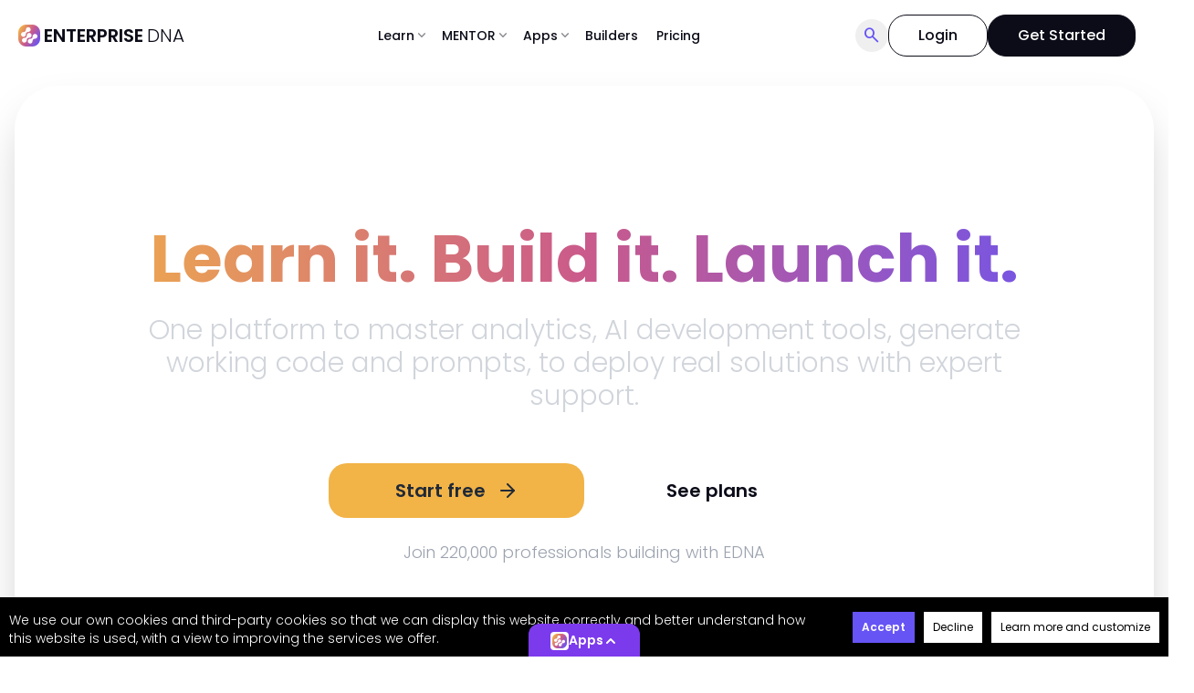

--- FILE ---
content_type: text/css; charset=utf-8
request_url: https://fonts.googleapis.com/css2?family=Material+Symbols+Outlined:opsz,wght,FILL,GRAD@20..48,300..600,0..1,-50..200&icon_names=add,add_photo_alternate,add_task,align_horizontal_left,align_horizontal_right,align_vertical_bottom,align_vertical_top,alternate_email,arrow_back,arrow_back_ios,arrow_downward,arrow_forward_ios,arrow_upward,article_shortcut,attach_file,auto_graph,auto_stories,autorenew,badge,bar_chart,bolt,bug_report,campaign,cancel,cancel_presentation,card_membership,category,chat,check,check_circle,checklist,chevron_left,chevron_right,cleaning_services,clear,close,code,collapse_all,collections,communities,content_copy,content_paste,content_paste_go,content_paste_off,create_new_folder,crop,dashboard,dashboard_customize,data_saver_off,data_thresholding,database,date_range,delete,description,done,done_outline,download,drag_indicator,drive_file_move,edit,edit_note,edit_square,emoji_objects,error_outline,expand_all,expand_less,expand_more,fact_check,favorite,file_upload,folder,folder_open,folder_shared,format_align_center,format_align_left,format_align_right,format_indent_increase,format_quote,gesture,group,heart_plus,help_outline,history,history_edu,history_toggle_off,home,hourglass_empty,hub,image,import_contacts,info,ink_pen,keyboard_arrow_down,keyboard_arrow_up,keyboard_double_arrow_left,keyboard_double_arrow_right,keyboard_double_arrow_up,layers_clear,library_add,library_books,lightbulb,link,lock,logout,manage_search,memory,menu,mic,more_vert,neurology,note_add,notification_important,notifications,notifications_active,notifications_none,outlined_flag,pause,pause_circle,pie_chart,play_arrow,play_circle,playlist_add,playlist_add_check,position_bottom_left,post_add,precision_manufacturing,preview,prompt_suggestion,question_answer,quickreply,radar,radio_button_unchecked,rate_review,recommend,refresh,remove,replay,report,rss_feed,rule_settings,save,save_as,schedule,school,search,send,settings,share,show_chart,smart_toy,speed,sports_score,stack_star,star_border,stop,subheader,subscriptions,support_agent,switch_left,switch_right,sync,task_alt,timer,timer_off,toc,tour,trending_flat,trending_up,tune,unfold_more,videocam,visibility,visibility_off,volume_up,warning,warning_amber,watch_later,workspace_premium&display=block
body_size: -67
content:
@font-face {
  font-family: 'Material Symbols Outlined';
  font-style: normal;
  font-weight: 300 600;
  font-display: block;
  src: url(https://fonts.gstatic.com/icon/font?kit=[base64]&skey=b8dc2088854b122f&v=v303) format('woff2');
}

.material-symbols-outlined {
  font-family: 'Material Symbols Outlined';
  font-weight: normal;
  font-style: normal;
  font-size: 24px;
  line-height: 1;
  letter-spacing: normal;
  text-transform: none;
  display: inline-block;
  white-space: nowrap;
  word-wrap: normal;
  direction: ltr;
  -webkit-font-feature-settings: 'liga';
  -webkit-font-smoothing: antialiased;
}


--- FILE ---
content_type: text/css; charset=utf-8
request_url: https://enterprisedna.co/_nuxt/entry.CEaAsgrt.css
body_size: 6903
content:
.tippy-box[data-animation=fade][data-state=hidden]{opacity:0}[data-tippy-root]{max-width:calc(100vw - 10px)}.tippy-box{background-color:#333;border-radius:4px;color:#fff;font-size:14px;line-height:1.4;outline:0;position:relative;transition-property:transform,visibility,opacity;white-space:normal}.tippy-box[data-placement^=top]>.tippy-arrow{bottom:0}.tippy-box[data-placement^=top]>.tippy-arrow:before{border-top-color:initial;border-width:8px 8px 0;bottom:-7px;left:0;transform-origin:center top}.tippy-box[data-placement^=bottom]>.tippy-arrow{top:0}.tippy-box[data-placement^=bottom]>.tippy-arrow:before{border-bottom-color:initial;border-width:0 8px 8px;left:0;top:-7px;transform-origin:center bottom}.tippy-box[data-placement^=left]>.tippy-arrow{right:0}.tippy-box[data-placement^=left]>.tippy-arrow:before{border-left-color:initial;border-width:8px 0 8px 8px;right:-7px;transform-origin:center left}.tippy-box[data-placement^=right]>.tippy-arrow{left:0}.tippy-box[data-placement^=right]>.tippy-arrow:before{border-right-color:initial;border-width:8px 8px 8px 0;left:-7px;transform-origin:center right}.tippy-box[data-inertia][data-state=visible]{transition-timing-function:cubic-bezier(.54,1.5,.38,1.11)}.tippy-arrow{color:#333;height:16px;width:16px}.tippy-arrow:before{border-color:#0000;border-style:solid;content:"";position:absolute}.tippy-content{padding:5px 9px;position:relative;z-index:1}.tippy-box[data-theme~=light]{background-color:#fff;box-shadow:0 0 20px 4px #9aa1b126,0 4px 80px -8px #24282f40,0 4px 4px -2px #5b5e6926;color:#26323d}.tippy-box[data-theme~=light][data-placement^=top]>.tippy-arrow:before{border-top-color:#fff}.tippy-box[data-theme~=light][data-placement^=bottom]>.tippy-arrow:before{border-bottom-color:#fff}.tippy-box[data-theme~=light][data-placement^=left]>.tippy-arrow:before{border-left-color:#fff}.tippy-box[data-theme~=light][data-placement^=right]>.tippy-arrow:before{border-right-color:#fff}.tippy-box[data-theme~=light]>.tippy-backdrop{background-color:#fff}.tippy-box[data-theme~=light]>.tippy-svg-arrow{fill:#fff}.Vue-Toastification__container{box-sizing:border-box;color:#fff;display:flex;flex-direction:column;min-height:100%;padding:4px;pointer-events:none;position:fixed;width:600px;z-index:9999}@media only screen and (min-width:600px){.Vue-Toastification__container.top-center,.Vue-Toastification__container.top-left,.Vue-Toastification__container.top-right{top:1em}.Vue-Toastification__container.bottom-center,.Vue-Toastification__container.bottom-left,.Vue-Toastification__container.bottom-right{bottom:1em;flex-direction:column-reverse}.Vue-Toastification__container.bottom-left,.Vue-Toastification__container.top-left{left:1em}.Vue-Toastification__container.bottom-left .Vue-Toastification__toast,.Vue-Toastification__container.top-left .Vue-Toastification__toast{margin-right:auto}@supports not (-moz-appearance:none){.Vue-Toastification__container.bottom-left .Vue-Toastification__toast--rtl,.Vue-Toastification__container.top-left .Vue-Toastification__toast--rtl{margin-left:auto;margin-right:unset}}.Vue-Toastification__container.bottom-right,.Vue-Toastification__container.top-right{right:1em}.Vue-Toastification__container.bottom-right .Vue-Toastification__toast,.Vue-Toastification__container.top-right .Vue-Toastification__toast{margin-left:auto}@supports not (-moz-appearance:none){.Vue-Toastification__container.bottom-right .Vue-Toastification__toast--rtl,.Vue-Toastification__container.top-right .Vue-Toastification__toast--rtl{margin-left:unset;margin-right:auto}}.Vue-Toastification__container.bottom-center,.Vue-Toastification__container.top-center{left:50%;margin-left:-300px}.Vue-Toastification__container.bottom-center .Vue-Toastification__toast,.Vue-Toastification__container.top-center .Vue-Toastification__toast{margin-left:auto;margin-right:auto}}@media only screen and (max-width:600px){.Vue-Toastification__container{left:0;margin:0;padding:0;width:100vw}.Vue-Toastification__container .Vue-Toastification__toast{width:100%}.Vue-Toastification__container.top-center,.Vue-Toastification__container.top-left,.Vue-Toastification__container.top-right{top:0}.Vue-Toastification__container.bottom-center,.Vue-Toastification__container.bottom-left,.Vue-Toastification__container.bottom-right{bottom:0;flex-direction:column-reverse}}.Vue-Toastification__toast{border-radius:8px;box-shadow:0 1px 10px #0000001a,0 2px 15px #0000000d;box-sizing:border-box;direction:ltr;display:inline-flex;font-family:Lato,Helvetica,Roboto,Arial,sans-serif;justify-content:space-between;margin-bottom:1rem;max-height:800px;max-width:600px;min-height:64px;min-width:326px;overflow:hidden;padding:22px 24px;pointer-events:auto;position:relative;transform:translateZ(0)}.Vue-Toastification__toast--rtl{direction:rtl}.Vue-Toastification__toast--default{background-color:#1976d2;color:#fff}.Vue-Toastification__toast--info{background-color:#2196f3;color:#fff}.Vue-Toastification__toast--success{background-color:#4caf50;color:#fff}.Vue-Toastification__toast--error{background-color:#ff5252;color:#fff}.Vue-Toastification__toast--warning{background-color:#ffc107;color:#fff}@media only screen and (max-width:600px){.Vue-Toastification__toast{border-radius:0;margin-bottom:.5rem}}.Vue-Toastification__toast-body{flex:1;font-size:16px;line-height:24px;white-space:pre-wrap;word-break:break-word}.Vue-Toastification__toast-component-body{flex:1}.Vue-Toastification__toast.disable-transition{animation:none!important}.Vue-Toastification__close-button{align-items:center;background:transparent;border:none;color:#fff;cursor:pointer;font-size:24px;font-weight:700;line-height:24px;opacity:.3;outline:none;padding:0 0 0 10px;transition:.3s ease;transition:visibility 0s,opacity .2s linear}.Vue-Toastification__close-button:focus,.Vue-Toastification__close-button:hover{opacity:1}.Vue-Toastification__toast:not(:hover) .Vue-Toastification__close-button.show-on-hover{opacity:0}.Vue-Toastification__toast--rtl .Vue-Toastification__close-button{padding-left:unset;padding-right:10px}@keyframes scale-x-frames{0%{transform:scaleX(1)}to{transform:scaleX(0)}}.Vue-Toastification__progress-bar{animation:scale-x-frames linear 1 forwards;background-color:#ffffffb3;bottom:0;height:5px;left:0;position:absolute;transform-origin:left;width:100%;z-index:10000}.Vue-Toastification__toast--rtl .Vue-Toastification__progress-bar{left:unset;right:0;transform-origin:right}.Vue-Toastification__icon{align-items:center;background:transparent;border:none;height:100%;margin:auto 18px auto 0;outline:none;padding:0;transition:.3s ease;width:20px}.Vue-Toastification__toast--rtl .Vue-Toastification__icon{margin:auto 0 auto 18px}@keyframes bounceInRight{0%,60%,75%,90%,to{animation-timing-function:cubic-bezier(.215,.61,.355,1)}0%{opacity:0;transform:translate3d(3000px,0,0)}60%{opacity:1;transform:translate3d(-25px,0,0)}75%{transform:translate3d(10px,0,0)}90%{transform:translate3d(-5px,0,0)}to{transform:none}}@keyframes bounceOutRight{40%{opacity:1;transform:translate3d(-20px,0,0)}to{opacity:0;transform:translate3d(1000px,0,0)}}@keyframes bounceInLeft{0%,60%,75%,90%,to{animation-timing-function:cubic-bezier(.215,.61,.355,1)}0%{opacity:0;transform:translate3d(-3000px,0,0)}60%{opacity:1;transform:translate3d(25px,0,0)}75%{transform:translate3d(-10px,0,0)}90%{transform:translate3d(5px,0,0)}to{transform:none}}@keyframes bounceOutLeft{20%{opacity:1;transform:translate3d(20px,0,0)}to{opacity:0;transform:translate3d(-2000px,0,0)}}@keyframes bounceInUp{0%,60%,75%,90%,to{animation-timing-function:cubic-bezier(.215,.61,.355,1)}0%{opacity:0;transform:translate3d(0,3000px,0)}60%{opacity:1;transform:translate3d(0,-20px,0)}75%{transform:translate3d(0,10px,0)}90%{transform:translate3d(0,-5px,0)}to{transform:translateZ(0)}}@keyframes bounceOutUp{20%{transform:translate3d(0,-10px,0)}40%,45%{opacity:1;transform:translate3d(0,20px,0)}to{opacity:0;transform:translate3d(0,-2000px,0)}}@keyframes bounceInDown{0%,60%,75%,90%,to{animation-timing-function:cubic-bezier(.215,.61,.355,1)}0%{opacity:0;transform:translate3d(0,-3000px,0)}60%{opacity:1;transform:translate3d(0,25px,0)}75%{transform:translate3d(0,-10px,0)}90%{transform:translate3d(0,5px,0)}to{transform:none}}@keyframes bounceOutDown{20%{transform:translate3d(0,10px,0)}40%,45%{opacity:1;transform:translate3d(0,-20px,0)}to{opacity:0;transform:translate3d(0,2000px,0)}}.Vue-Toastification__bounce-enter-active.bottom-left,.Vue-Toastification__bounce-enter-active.top-left{animation-name:bounceInLeft}.Vue-Toastification__bounce-enter-active.bottom-right,.Vue-Toastification__bounce-enter-active.top-right{animation-name:bounceInRight}.Vue-Toastification__bounce-enter-active.top-center{animation-name:bounceInDown}.Vue-Toastification__bounce-enter-active.bottom-center{animation-name:bounceInUp}.Vue-Toastification__bounce-leave-active:not(.disable-transition).bottom-left,.Vue-Toastification__bounce-leave-active:not(.disable-transition).top-left{animation-name:bounceOutLeft}.Vue-Toastification__bounce-leave-active:not(.disable-transition).bottom-right,.Vue-Toastification__bounce-leave-active:not(.disable-transition).top-right{animation-name:bounceOutRight}.Vue-Toastification__bounce-leave-active:not(.disable-transition).top-center{animation-name:bounceOutUp}.Vue-Toastification__bounce-leave-active:not(.disable-transition).bottom-center{animation-name:bounceOutDown}.Vue-Toastification__bounce-enter-active,.Vue-Toastification__bounce-leave-active{animation-duration:.75s;animation-fill-mode:both}.Vue-Toastification__bounce-move{transition-duration:.4s;transition-property:all;transition-timing-function:ease-in-out}@keyframes fadeOutTop{0%{opacity:1;transform:translateY(0)}to{opacity:0;transform:translateY(-50px)}}@keyframes fadeOutLeft{0%{opacity:1;transform:translate(0)}to{opacity:0;transform:translate(-50px)}}@keyframes fadeOutBottom{0%{opacity:1;transform:translateY(0)}to{opacity:0;transform:translateY(50px)}}@keyframes fadeOutRight{0%{opacity:1;transform:translate(0)}to{opacity:0;transform:translate(50px)}}@keyframes fadeInLeft{0%{opacity:0;transform:translate(-50px)}to{opacity:1;transform:translate(0)}}@keyframes fadeInRight{0%{opacity:0;transform:translate(50px)}to{opacity:1;transform:translate(0)}}@keyframes fadeInTop{0%{opacity:0;transform:translateY(-50px)}to{opacity:1;transform:translateY(0)}}@keyframes fadeInBottom{0%{opacity:0;transform:translateY(50px)}to{opacity:1;transform:translateY(0)}}.Vue-Toastification__fade-enter-active.bottom-left,.Vue-Toastification__fade-enter-active.top-left{animation-name:fadeInLeft}.Vue-Toastification__fade-enter-active.bottom-right,.Vue-Toastification__fade-enter-active.top-right{animation-name:fadeInRight}.Vue-Toastification__fade-enter-active.top-center{animation-name:fadeInTop}.Vue-Toastification__fade-enter-active.bottom-center{animation-name:fadeInBottom}.Vue-Toastification__fade-leave-active:not(.disable-transition).bottom-left,.Vue-Toastification__fade-leave-active:not(.disable-transition).top-left{animation-name:fadeOutLeft}.Vue-Toastification__fade-leave-active:not(.disable-transition).bottom-right,.Vue-Toastification__fade-leave-active:not(.disable-transition).top-right{animation-name:fadeOutRight}.Vue-Toastification__fade-leave-active:not(.disable-transition).top-center{animation-name:fadeOutTop}.Vue-Toastification__fade-leave-active:not(.disable-transition).bottom-center{animation-name:fadeOutBottom}.Vue-Toastification__fade-enter-active,.Vue-Toastification__fade-leave-active{animation-duration:.75s;animation-fill-mode:both}.Vue-Toastification__fade-move{transition-duration:.4s;transition-property:all;transition-timing-function:ease-in-out}@keyframes slideInBlurredLeft{0%{filter:blur(40px);opacity:0;transform:translate(-1000px) scaleX(2.5) scaleY(.2);transform-origin:100% 50%}to{filter:blur(0);opacity:1;transform:translate(0) scaleY(1) scaleX(1);transform-origin:50% 50%}}@keyframes slideInBlurredTop{0%{filter:blur(240px);opacity:0;transform:translateY(-1000px) scaleY(2.5) scaleX(.2);transform-origin:50% 0}to{filter:blur(0);opacity:1;transform:translateY(0) scaleY(1) scaleX(1);transform-origin:50% 50%}}@keyframes slideInBlurredRight{0%{filter:blur(40px);opacity:0;transform:translate(1000px) scaleX(2.5) scaleY(.2);transform-origin:0 50%}to{filter:blur(0);opacity:1;transform:translate(0) scaleY(1) scaleX(1);transform-origin:50% 50%}}@keyframes slideInBlurredBottom{0%{filter:blur(240px);opacity:0;transform:translateY(1000px) scaleY(2.5) scaleX(.2);transform-origin:50% 100%}to{filter:blur(0);opacity:1;transform:translateY(0) scaleY(1) scaleX(1);transform-origin:50% 50%}}@keyframes slideOutBlurredTop{0%{filter:blur(0);opacity:1;transform:translateY(0) scaleY(1) scaleX(1);transform-origin:50% 0}to{filter:blur(240px);opacity:0;transform:translateY(-1000px) scaleY(2) scaleX(.2);transform-origin:50% 0}}@keyframes slideOutBlurredBottom{0%{filter:blur(0);opacity:1;transform:translateY(0) scaleY(1) scaleX(1);transform-origin:50% 50%}to{filter:blur(240px);opacity:0;transform:translateY(1000px) scaleY(2) scaleX(.2);transform-origin:50% 100%}}@keyframes slideOutBlurredLeft{0%{filter:blur(0);opacity:1;transform:translate(0) scaleY(1) scaleX(1);transform-origin:50% 50%}to{filter:blur(40px);opacity:0;transform:translate(-1000px) scaleX(2) scaleY(.2);transform-origin:100% 50%}}@keyframes slideOutBlurredRight{0%{filter:blur(0);opacity:1;transform:translate(0) scaleY(1) scaleX(1);transform-origin:50% 50%}to{filter:blur(40px);opacity:0;transform:translate(1000px) scaleX(2) scaleY(.2);transform-origin:0 50%}}.Vue-Toastification__slideBlurred-enter-active.bottom-left,.Vue-Toastification__slideBlurred-enter-active.top-left{animation-name:slideInBlurredLeft}.Vue-Toastification__slideBlurred-enter-active.bottom-right,.Vue-Toastification__slideBlurred-enter-active.top-right{animation-name:slideInBlurredRight}.Vue-Toastification__slideBlurred-enter-active.top-center{animation-name:slideInBlurredTop}.Vue-Toastification__slideBlurred-enter-active.bottom-center{animation-name:slideInBlurredBottom}.Vue-Toastification__slideBlurred-leave-active:not(.disable-transition).bottom-left,.Vue-Toastification__slideBlurred-leave-active:not(.disable-transition).top-left{animation-name:slideOutBlurredLeft}.Vue-Toastification__slideBlurred-leave-active:not(.disable-transition).bottom-right,.Vue-Toastification__slideBlurred-leave-active:not(.disable-transition).top-right{animation-name:slideOutBlurredRight}.Vue-Toastification__slideBlurred-leave-active:not(.disable-transition).top-center{animation-name:slideOutBlurredTop}.Vue-Toastification__slideBlurred-leave-active:not(.disable-transition).bottom-center{animation-name:slideOutBlurredBottom}.Vue-Toastification__slideBlurred-enter-active,.Vue-Toastification__slideBlurred-leave-active{animation-duration:.75s;animation-fill-mode:both}.Vue-Toastification__slideBlurred-move{transition-duration:.4s;transition-property:all;transition-timing-function:ease-in-out}body.v-tour--active{pointer-events:none}.v-tour{pointer-events:auto}.v-tour__target--highlighted{box-shadow:0 0 0 4px #0006;pointer-events:auto;z-index:9999}.v-tour__target--relative{position:relative}.v-step{background:#50596c;border-radius:3px;box-shadow:0 0 #0000,0 0 #0000,0 4px 6px -1px #0000001a,0 2px 4px -1px #0000000f;color:#fff;max-width:320px;padding:10px;pointer-events:auto;text-align:center;z-index:10000}.v-step--sticky{left:50%;position:fixed;top:50%;transform:translate(-50%,-50%)}.v-step--sticky .v-step__arrow{display:none}.v-step__arrow,.v-step__arrow:before{background:inherit;height:10px;position:absolute;width:10px}.v-step__arrow{visibility:hidden}.v-step__arrow--dark:before{background:#454d5d}.v-step__arrow:before{content:"";transform:rotate(45deg);visibility:visible}.v-step[data-popper-placement^=top]>.v-step__arrow{bottom:-5px;left:calc(50% - 10px)}.v-step[data-popper-placement^=bottom]>.v-step__arrow{left:calc(50% - 10px);top:-5px}.v-step[data-popper-placement^=right]>.v-step__arrow{left:-9px;top:calc(50% - 10px)}.v-step[data-popper-placement^=left]>.v-step__arrow{right:1px;top:calc(50% - 10px)}.v-step__header{background-color:#454d5d;border-top-left-radius:3px;border-top-right-radius:3px;margin:-10px -10px 5px;padding:5px}.v-step__content{margin:0 0 10px}.v-step__button{background:transparent;border:.05rem solid #fff;border-radius:.1px;color:#fff;cursor:pointer;display:inline-block;font-size:.8rem;height:1.8rem;line-height:10px;margin:0 .2rem;outline:none;padding:.35rem .4rem;text-align:center;text-decoration:none;transition:all .2s ease;vertical-align:middle;white-space:nowrap}.v-step__button:hover{background-color:#fffffff2;color:#50596c}.mask{background:#00000080;bottom:0;left:0;position:absolute;right:0;top:0}.mask .tour-focus-container{border-radius:4px;box-shadow:0 0 0 9999px #11375066,0 0 15px #00000080;height:100%;left:0;opacity:1;pointer-events:auto;position:absolute;top:0;transition:opacity .2s;width:100%}/*!
* Viewer.js v1.11.6
* https://fengyuanchen.github.io/viewerjs
*
* Copyright 2015-present Chen Fengyuan
* Released under the MIT license
*
* Date: 2023-09-17T03:16:35.830Z
*/.viewer-close:before,.viewer-flip-horizontal:before,.viewer-flip-vertical:before,.viewer-fullscreen-exit:before,.viewer-fullscreen:before,.viewer-next:before,.viewer-one-to-one:before,.viewer-play:before,.viewer-prev:before,.viewer-reset:before,.viewer-rotate-left:before,.viewer-rotate-right:before,.viewer-zoom-in:before,.viewer-zoom-out:before{background-image:url([data-uri]);background-repeat:no-repeat;background-size:280px;color:transparent;display:block;font-size:0;height:20px;line-height:0;width:20px}.viewer-zoom-in:before{background-position:0 0;content:"Zoom In"}.viewer-zoom-out:before{background-position:-20px 0;content:"Zoom Out"}.viewer-one-to-one:before{background-position:-40px 0;content:"One to One"}.viewer-reset:before{background-position:-60px 0;content:"Reset"}.viewer-prev:before{background-position:-80px 0;content:"Previous"}.viewer-play:before{background-position:-100px 0;content:"Play"}.viewer-next:before{background-position:-120px 0;content:"Next"}.viewer-rotate-left:before{background-position:-140px 0;content:"Rotate Left"}.viewer-rotate-right:before{background-position:-160px 0;content:"Rotate Right"}.viewer-flip-horizontal:before{background-position:-180px 0;content:"Flip Horizontal"}.viewer-flip-vertical:before{background-position:-200px 0;content:"Flip Vertical"}.viewer-fullscreen:before{background-position:-220px 0;content:"Enter Full Screen"}.viewer-fullscreen-exit:before{background-position:-240px 0;content:"Exit Full Screen"}.viewer-close:before{background-position:-260px 0;content:"Close"}.viewer-container{bottom:0;direction:ltr;font-size:0;left:0;line-height:0;overflow:hidden;position:absolute;right:0;-webkit-tap-highlight-color:transparent;top:0;touch-action:none;-webkit-touch-callout:none;-webkit-user-select:none;-moz-user-select:none;user-select:none}.viewer-container ::-moz-selection,.viewer-container::-moz-selection{background-color:transparent}.viewer-container ::selection,.viewer-container::selection{background-color:transparent}.viewer-container:focus{outline:0}.viewer-container img{display:block;height:auto;max-height:none!important;max-width:none!important;min-height:0!important;min-width:0!important;width:100%}.viewer-canvas{bottom:0;left:0;overflow:hidden;position:absolute;right:0;top:0}.viewer-canvas>img{height:auto;margin:15px auto;max-width:90%!important;width:auto}.viewer-footer{bottom:0;left:0;overflow:hidden;position:absolute;right:0;text-align:center}.viewer-navbar{background-color:#00000080;overflow:hidden}.viewer-list{box-sizing:content-box;height:50px;margin:0;overflow:hidden;padding:1px 0}.viewer-list>li{color:transparent;cursor:pointer;float:left;font-size:0;height:50px;line-height:0;opacity:.5;overflow:hidden;transition:opacity .15s;width:30px}.viewer-list>li:focus,.viewer-list>li:hover{opacity:.75}.viewer-list>li:focus{outline:0}.viewer-list>li+li{margin-left:1px}.viewer-list>.viewer-loading{position:relative}.viewer-list>.viewer-loading:after{border-width:2px;height:20px;margin-left:-10px;margin-top:-10px;width:20px}.viewer-list>.viewer-active,.viewer-list>.viewer-active:focus,.viewer-list>.viewer-active:hover{opacity:1}.viewer-player{background-color:#000;bottom:0;cursor:none;display:none;right:0;z-index:1}.viewer-player,.viewer-player>img{left:0;position:absolute;top:0}.viewer-toolbar>ul{display:inline-block;margin:0 auto 5px;overflow:hidden;padding:6px 3px}.viewer-toolbar>ul>li{background-color:#00000080;border-radius:50%;cursor:pointer;float:left;height:24px;overflow:hidden;transition:background-color .15s;width:24px}.viewer-toolbar>ul>li:focus,.viewer-toolbar>ul>li:hover{background-color:#000c}.viewer-toolbar>ul>li:focus{box-shadow:0 0 3px #fff;outline:0;position:relative;z-index:1}.viewer-toolbar>ul>li:before{margin:2px}.viewer-toolbar>ul>li+li{margin-left:1px}.viewer-toolbar>ul>.viewer-small{height:18px;margin-bottom:3px;margin-top:3px;width:18px}.viewer-toolbar>ul>.viewer-small:before{margin:-1px}.viewer-toolbar>ul>.viewer-large{height:30px;margin-bottom:-3px;margin-top:-3px;width:30px}.viewer-toolbar>ul>.viewer-large:before{margin:5px}.viewer-tooltip{background-color:#000c;border-radius:10px;color:#fff;display:none;font-size:12px;height:20px;left:50%;line-height:20px;margin-left:-25px;margin-top:-10px;position:absolute;text-align:center;top:50%;width:50px}.viewer-title{color:#ccc;display:inline-block;font-size:12px;line-height:1.2;margin:5px 5%;max-width:90%;min-height:14px;opacity:.8;overflow:hidden;text-overflow:ellipsis;transition:opacity .15s;white-space:nowrap}.viewer-title:hover{opacity:1}.viewer-button{-webkit-app-region:no-drag;background-color:#00000080;border-radius:50%;cursor:pointer;height:80px;overflow:hidden;position:absolute;right:-40px;top:-40px;transition:background-color .15s;width:80px}.viewer-button:focus,.viewer-button:hover{background-color:#000c}.viewer-button:focus{box-shadow:0 0 3px #fff;outline:0}.viewer-button:before{bottom:15px;left:15px;position:absolute}.viewer-fixed{position:fixed}.viewer-open{overflow:hidden}.viewer-show{display:block}.viewer-hide{display:none}.viewer-backdrop{background-color:#00000080}.viewer-invisible{visibility:hidden}.viewer-move{cursor:move;cursor:grab}.viewer-fade{opacity:0}.viewer-in{opacity:1}.viewer-transition{transition:all .3s}@keyframes viewer-spinner{0%{transform:rotate(0)}to{transform:rotate(1turn)}}.viewer-loading:after{animation:viewer-spinner 1s linear infinite;border:4px solid hsla(0,0%,100%,.1);border-left-color:#ffffff80;border-radius:50%;content:"";display:inline-block;height:40px;left:50%;margin-left:-20px;margin-top:-20px;position:absolute;top:50%;width:40px;z-index:1}@media (max-width:767px){.viewer-hide-xs-down{display:none}}@media (max-width:991px){.viewer-hide-sm-down{display:none}}@media (max-width:1199px){.viewer-hide-md-down{display:none}}.animated{animation-duration:.5s;animation-fill-mode:both}@keyframes fadeInRight{0%{opacity:0;transform:translate3d(20%,0,0)}to{opacity:1;transform:translateZ(0)}}.fadeInRight{animation-name:fadeInRight}@keyframes fadeInUp{0%{opacity:0;transform:translate3d(0,100%,0)}to{opacity:1;transform:translateZ(0)}}.fadeInUp{animation-name:fadeInUp}@keyframes fadeInDown{0%{opacity:0;transform:translate3d(0,-10%,0)}to{opacity:1;transform:translateZ(0)}}.fadeInDown{animation-name:fadeInDown}.vcp-layer{bottom:0;color:#fff;font-weight:400;left:0;position:absolute;right:0;top:0}.vcp-layer div,.vcp-layer svg{-webkit-user-select:none;-moz-user-select:none;user-select:none}.vcp-icon{display:inline-block}.vue-core-video-player-control{color:#fff;font-size:13px;margin-right:10px}.btn-control-panel{background-color:#000000b3;border-radius:4px;bottom:54px;box-sizing:border-box;font-weight:500;left:50%;min-height:30px;padding:20px;position:absolute;transform:translate(-50%)}.btn-control-panel li,.btn-control-panel ul{margin:0;padding:0;text-align:center}.btn-control-panel ul li{align-items:center;display:flex;height:30px;line-height:30px;list-style:none;text-align:left}.btn-control-panel ul li .item-name{align-self:flex-start;flex:1}.btn-control-panel ul li .item-control{align-items:center;cursor:pointer;display:flex;flex:1;justify-content:flex-end;line-height:30px;text-align:right}.btn-control{align-items:center;cursor:pointer;display:flex;height:30px;justify-content:center;position:relative;width:30px}.btn-control:focus{background:none;outline-style:none}.btn-control .tips{background-color:#000000b3;border-radius:2px;bottom:54px;color:#ffffffb3;display:none;font-size:12px;font-weight:700;left:50%;line-height:1.2;min-width:30px;padding:4px;position:absolute;text-align:center;transform:translate(-50%);word-break:keep-all;word-wrap:no-wrap;opacity:0;transition:opacity .15s ease-in;white-space:nowrap}.btn-control svg{opacity:.85;transition:opacity .1s ease}.btn-control:hover svg{opacity:1}.btn-control:hover .tips{display:block;opacity:1}.vcp-progress-hover{bottom:100%;cursor:pointer;height:12px;left:0;position:absolute;width:100%}.vcp-progress-hover .vcp-progress{background-color:#ffffff4d;bottom:0;height:4px;left:0;position:absolute;transition:height .2s ease .05s;width:100%}.vcp-progress-hover:hover .vcp-progress .thumb-drag{opacity:1}.vcp-progress-loaded,.vcp-progress-played{background-color:#ffffffb3;height:100%;left:0;position:absolute;top:0;width:0}.vcp-progress-loaded{transition:width .1s cubic-bezier(.4,0,1,1)}.vcp-progtess-preview{background-color:transparent;bottom:calc(100% + 8px);height:20px;left:0;position:absolute}.vcp-progtess-preview .preview-time{background-color:#000000b3;border-radius:2px;color:#fff;font-size:12px;line-height:1;padding:4px;position:absolute;right:0;top:0;transform:translate(50%)}.vcp-progress-played{background-color:#ff6060;width:0}.vcp-progress-played .thumb-drag{background-color:#fff;border-radius:50%;height:12px;opacity:0;position:absolute;right:0;top:50%;transform:translateY(-50%) translate(50%);transition:height .05s ease .15s;width:12px}.vcp-progress-played .thumb-drag:before{background-color:#ffffff4d;border-radius:50%;content:"";display:inline-block;height:16px;left:-2px;position:absolute;top:-2px;width:16px}.vcp-m-dashboard .vcp-progress-hover{bottom:100%}.vcp-m-dashboard .vcp-progress-hover .vcp-progress{height:3px}.vcp-m-dashboard .vcp-progress-hover .vcp-progress-played .thumb-drag{background-color:#ff6060}.vcp-m-dashboard .vcp-progress-hover .vcp-progress-played .thumb-drag:before{background-color:#ff6060;opacity:.25}.vue-core-video-player-control .btn-pause{margin-left:10px}.vue-core-video-player-control .btn-pause svg{width:15px}.vue-core-video-player-control .btn-play{margin-left:10px}.vue-core-video-player-control .btn-play svg{width:16px}.vue-core-video-player-control.timespan{font-family:Arial!important;line-height:30px;width:140px}.vue-core-video-player-control{display:inline-block;height:30px;position:relative;width:30px}.vue-core-video-player-control svg{width:20px}.volume-control:hover .btn-control-panel{display:block}.volume-control .btn-control-panel{display:none;height:150px;width:40px}.volume-control .btn-control-panel:before{bottom:-30px;content:"";display:block;height:35px;left:0;position:absolute;width:100%}.volume-control .btn-control-panel .progress{background-color:#ffffffb3;cursor:pointer;height:100px;left:50%;margin-left:-2px;margin-top:-50px;position:absolute;top:50%;width:4px}.volume-control .btn-control-panel .progress .volume-current{background-color:#ff6060;bottom:0;height:0;left:0;position:absolute;width:100%}.volume-control .btn-control-panel .progress .volume-current .thumb-drag{background-color:#fff;border-radius:5px;height:10px;left:50%;opacity:0;position:absolute;top:0;transform:translateY(-50%) translate(-50%);transition:height .05s ease .15s;width:10px}.volume-control .btn-control-panel .progress .volume-current .thumb-drag:before{background-color:#ffffff4d;border-radius:7px;content:"";display:inline-block;height:14px;left:-2px;position:absolute;top:-2px;width:14px}.volume-control .btn-control-panel .progress:hover .thumb-drag{opacity:1}.volume-control .btn-control-panel .volume-info{background-color:#000000b3;border-radius:4px;font-size:12px;height:20px;left:0;line-height:20px;position:absolute;top:-30px;width:40px}.settings-open .volume-control:hover .btn-control-panel{display:none}.vue-core-video-player-control .btn-fullscreen svg{width:20px}.vcp-switch{background-color:#fff;border-radius:8px;cursor:pointer;display:inline-block;height:16px;position:relative;width:40px}.vcp-switch:after{background-color:#ff6060;border-radius:7px;content:"";display:inline-block;height:14px;left:2px;position:absolute;top:1px;transition:all .2s ease-in .05s;width:14px}.vcp-switch.open:after{background-color:#60ff60;left:23px}.settings-control .btn-mute{display:none}.settings-control .btn-settings svg{margin-top:-2px;width:24px}.settings-control .btn-control-panel{display:block;left:auto;min-height:130px;right:0;transform:translate(0)}.settings-control .btn-control-panel .current-panel{width:180px}.settings-control .btn-control-panel .resolution-list,.settings-control .btn-control-panel .speed-list{width:80px}.settings-control .btn-control-panel .resolution-list li,.settings-control .btn-control-panel .speed-list li{cursor:pointer}.settings-control .btn-control-panel .resolution-list li:first-child,.settings-control .btn-control-panel .speed-list li:first-child{cursor:pointer;margin-left:-20px}.vcp-m-dashboard .settings-control .btn-control-panel{bottom:0;left:0;position:fixed;right:0;z-index:20000}.vcp-m-dashboard .settings-control .btn-control-panel .current-panel{width:100%}.vcp-m-dashboard .settings-control .btn-control-panel .resolution-list,.vcp-m-dashboard .settings-control .btn-control-panel .speed-list{margin-left:20px}.vue-core-video-player-control .btn-pip svg{width:22px}.vcp-dashboard{background:#0003;bottom:0;height:59px;left:0;margin-left:20px;position:absolute;width:calc(100% - 40px);z-index:12}.fullscreen .vcp-dashboard{bottom:60px}.small .vcp-dashboard{height:49px}.settings-open .vcp-dashboard{display:block!important}.small .vcp-dashboard .vcp-controls{height:40px}.vcp-controls{bottom:5px;height:50px;left:0;position:absolute;text-align:left;width:100%;z-index:10}.playback-control,.setting-control{align-items:center;display:flex;height:100%;justify-content:center;position:absolute;text-align:center;top:0}.playback-control{left:0}.setting-control{right:0}.vcp-m-dashboard{background:linear-gradient(0deg,rgba(0,0,0,.5),transparent);bottom:0;height:49px;left:0;margin-left:10px;position:absolute;width:calc(100% - 20px);z-index:12}.fullscreen .vcp-m-dashboard{bottom:12px}.small .vcp-m-dashboard{height:39px}.settings-open .vcp-m-dashboard{display:block!important}.small .vcp-m-dashboard .vcp-controls{height:30px}.title-layer{text-align:left;z-index:13}.title-layer .video-title{background-image:linear-gradient(180deg,rgba(0,0,0,.4),transparent);font-size:16px;font-weight:700;left:0;line-height:32px;padding:8px 16px;position:absolute;right:0;top:0}.logo-layer{text-align:left;z-index:13}.logo-layer .logo-wrap{opacity:.8;position:absolute;right:15px;text-align:right;top:15px}.logo-layer .logo-wrap img{height:48px;max-width:160px}.play-pause-layer{background:transparent;z-index:13}.play-pause-layer .btn-control{align-items:center;background-color:#fff;border-radius:30px;display:flex;height:60px;justify-content:center;left:50%;margin-left:-30px;margin-top:-30px;position:absolute;top:50%;width:60px}.play-pause-layer .btn-control:before{background-color:#ffffff40;border-radius:36px;content:"";display:block;height:72px;left:50%;margin-left:-36px;margin-top:-36px;position:absolute;top:50%;width:72px}.play-pause-layer .btn-control .btn-play{margin-left:10px}.play-pause-layer .mobile{border-radius:20px;height:40px;margin-left:-20px;margin-top:-20px;width:40px}.play-pause-layer .mobile:before{border-radius:24px;height:48px;margin-left:-24px;margin-top:-24px;width:48px}.play-pause-layer .mobile .btn-play{margin-left:7px}.cover-layer{background-color:#333;z-index:11}.cover-layer img{height:100%;-o-object-fit:cover;object-fit:cover;width:100%}.loading-layer{background-color:#333;z-index:16}.loading-layer .loading-wrap{height:80px;left:50%;margin-left:-60px;margin-top:-40px;position:absolute;text-align:center;top:50%;width:120px}.loading-layer .h5-layer-loading{height:40px;margin:0 auto;position:relative;width:40px}.loading-layer .h5-layer-loading .spinner{animation:rotator 1.4s linear infinite;backface-visibility:hidden;-webkit-backface-visibility:hidden}.loading-layer .h5-layer-loading p{padding-top:20px}@keyframes rotator{0%{transform:rotate(0)}to{transform:rotate(270deg)}}.loading-layer .h5-layer-loading .path{stroke-dasharray:188.8;stroke-dashoffset:188.8;animation:dash 1.4s ease-in-out infinite;transform-origin:center}.loading-layer .h5-layer-loading .dot1{stroke-dasharray:188.8;stroke-dashoffset:187.8;animation:dot1a 1.4s ease-in-out infinite;transform-origin:center}.loading-layer .h5-layer-loading .dot2{stroke-dasharray:188.8;stroke-dashoffset:187.8;animation:dot2a 1.4s ease-in-out infinite forwards;transform-origin:center}@keyframes dash{0%{stroke-dashoffset:188.8}50%{stroke-dashoffset:188.8/4;transform:rotate(135deg)}to{stroke-dashoffset:188.8;transform:rotate(450deg)}}@keyframes dot1a{0%{stroke-dashoffset:188.8;transform:rotate(0)}50%{stroke-dashoffset:187.8;transform:rotate(135deg)}to{stroke-dashoffset:188.8;transform:rotate(450deg)}}@keyframes dot2a{0%{stroke-dashoffset:188.8;transform:rotate(0)}50%{stroke-dashoffset:187.8;transform:rotate(415deg)}to{stroke-dashoffset:188.8;transform:rotate(450deg)}}.error-layer{align-items:center;background-repeat:repeat;display:flex;flex-direction:column;justify-content:center;text-align:center;z-index:14}.error-layer .error-msg-wrap{background-color:#00000090;border-radius:10px;padding:10px}.error-layer .error-msg{color:#fff;font-weight:700}.barrage-layer{height:100%;left:0;position:absolute;top:0;width:100%;z-index:12}.barrage-layer *{margin:0;padding:0}.barrage-layer .barrage-wrapper{height:100%;overflow:hidden;position:relative;width:100%}.barrage-layer .barrage-wrapper .barrage-container{bottom:0;height:100%;left:0;position:absolute;right:0;top:0;width:100%}.barrage-layer .barrage-wrapper .barrage-container .barrage-item{display:flex;-webkit-user-select:none;-moz-user-select:none;user-select:none;white-space:pre;z-index:1}.barrage-layer .barrage-wrapper .barrage-container .barrage-item .item-avatar{border-radius:50%;margin-left:5px;margin-right:5px;overflow:hidden;position:relative}.barrage-layer .barrage-wrapper .barrage-container .barrage-item .item-avatar img,.barrage-layer .barrage-wrapper .barrage-container .barrage-item .item-avatar svg{left:0;-o-object-fit:cover;object-fit:cover;position:absolute;top:0}.barrage-layer .barrage-wrapper .barrage-container .barrage-item .item-content{color:#fff;display:block;font-family:SimHei,Microsoft Yahei,Arial,Helvetica,sans-serif;line-height:1;text-shadow:.5px .5px .5px rgba(0,0,0,.5)}.self-item{border:1px solid #87ceeb;box-sizing:border-box;z-index:2}.left-item{left:0;transform:translate3d(-100%,0,0)}.left-item,.right-item{padding:2px 5px;position:absolute;will-change:transform}.right-item{right:0;transform:translate3d(100%,0,0)}.bottom-item,.top-item{animation:barrage-center 4s linear;justify-content:center;left:0;padding:2px 0;position:absolute;text-align:center;width:100%;will-change:visibility}@keyframes barrage-left-safari{0%{transform:translate3d(-100%,0,0) rotate(.1deg)}}@keyframes barrage-right-safari{0%{transform:translate3d(100%,0,0) rotate(.1deg)}}@keyframes barrage-left{0%{transform:translate3d(-100%,0,0)}}@keyframes barrage-right{0%{transform:translate3d(100%,0,0)}}@keyframes barrage-center{0%{visibility:visible}to{visibility:hidden}}.ani-pause div{animation-play-state:paused!important}.ani-running div{animation-play-state:running!important}.fullscreen .right-item{animation:barrage-right 8s linear}.vue-core-video-player-layers{bottom:0;height:100%;left:0;position:absolute;width:100%;z-index:11}.vcp-container{margin:0 auto;position:relative}.vcp-container,.vcp-container video{background-color:#000;height:100%;width:100%}.vcp-container video{display:block}.v-popper--theme-dropdown .v-popper__inner{border-radius:18px}.support-chat{display:grid;grid-template-areas:"header " "main" "footer ";grid-template-columns:1fr;grid-template-rows:auto 1fr auto}.support-chat-header{grid-area:header}.support-chat-main{grid-area:main}.support-chat-footer{grid-area:footer}


--- FILE ---
content_type: text/css; charset=utf-8
request_url: https://enterprisedna.co/_nuxt/markdown-chunk.BekorPCc.css
body_size: 810
content:
code[class*=language-],pre[class*=language-]{background:0 0;color:#ccc;font-family:Consolas,Monaco,Andale Mono,Ubuntu Mono,monospace;font-size:1em;text-align:left;white-space:pre;word-break:normal;word-spacing:normal;word-wrap:normal;-webkit-hyphens:none;hyphens:none;line-height:1.5;-moz-tab-size:4;-o-tab-size:4;tab-size:4}pre[class*=language-]{margin:.5em 0;overflow:auto;padding:1em}:not(pre)>code[class*=language-],pre[class*=language-]{background:#2d2d2d}:not(pre)>code[class*=language-]{border-radius:.3em;padding:.1em;white-space:normal}.token.block-comment,.token.cdata,.token.comment,.token.doctype,.token.prolog{color:#999}.token.punctuation{color:#ccc}.token.attr-name,.token.deleted,.token.namespace,.token.tag{color:#e2777a}.token.function-name{color:#6196cc}.token.boolean,.token.function,.token.number{color:#f08d49}.token.class-name,.token.constant,.token.property,.token.symbol{color:#f8c555}.token.atrule,.token.builtin,.token.important,.token.keyword,.token.selector{color:#cc99cd}.token.attr-value,.token.char,.token.regex,.token.string,.token.variable{color:#7ec699}.token.entity,.token.operator,.token.url{color:#67cdcc}.token.bold,.token.important{font-weight:700}.token.italic{font-style:italic}.token.entity{cursor:help}.token.inserted{color:green}div.code-toolbar{position:relative}div.code-toolbar>.toolbar{opacity:0;position:absolute;right:.2em;top:.3em;transition:opacity .3s ease-in-out;z-index:10}div.code-toolbar:hover>.toolbar{opacity:1}div.code-toolbar:focus-within>.toolbar{opacity:1}div.code-toolbar>.toolbar>.toolbar-item{display:inline-block}div.code-toolbar>.toolbar>.toolbar-item>a{cursor:pointer}div.code-toolbar>.toolbar>.toolbar-item>button{background:0 0;border:0;color:inherit;font:inherit;line-height:normal;overflow:visible;padding:0;-webkit-user-select:none;-moz-user-select:none;-ms-user-select:none}div.code-toolbar>.toolbar>.toolbar-item>a,div.code-toolbar>.toolbar>.toolbar-item>button,div.code-toolbar>.toolbar>.toolbar-item>span{background:#f5f2f0;background:#e0e0e033;border-radius:.5em;box-shadow:0 2px #0003;color:#bbb;font-size:.8em;padding:0 .5em}div.code-toolbar>.toolbar>.toolbar-item>a:focus,div.code-toolbar>.toolbar>.toolbar-item>a:hover,div.code-toolbar>.toolbar>.toolbar-item>button:focus,div.code-toolbar>.toolbar>.toolbar-item>button:hover,div.code-toolbar>.toolbar>.toolbar-item>span:focus,div.code-toolbar>.toolbar>.toolbar-item>span:hover{color:inherit;text-decoration:none}.auto-textarea-wrapper[data-v-33c11741]{height:100%}.markdown-body strong{font-weight:bolder}.markdown-body .hljs-center{text-align:center}.markdown-body .hljs-right{text-align:right}.markdown-body .hljs-left{text-align:left}.markdown-body .hljs{overflow:auto}@font-face{font-family:fontello;font-style:normal;font-weight:400;src:url(./fontello.CnWxryRb.eot);src:url(./fontello.CnWxryRb.eot#iefix) format("embedded-opentype"),url(./fontello.BJkOxCgW.woff2) format("woff2"),url(./fontello.BEgLts9b.woff) format("woff"),url(./fontello.B1X0PDnA.ttf) format("truetype"),url(./fontello.BxS_W-ym.svg#fontello) format("svg")}[class*=" fa-mavon-"]:before,[class^=fa-mavon-]:before{font-family:fontello;font-style:normal;font-weight:400;speak:none;display:inline-block;font-variant:normal;line-height:1em;margin-left:.2em;margin-right:.2em;text-align:center;text-decoration:inherit;text-transform:none;width:1em;-webkit-font-smoothing:antialiased;-moz-osx-font-smoothing:grayscale}.fa-mavon-bold:before{content:""}.fa-mavon-italic:before{content:""}.fa-mavon-thumb-tack:before{content:""}.fa-mavon-link:before{content:""}.fa-mavon-picture-o:before{content:""}.fa-mavon-repeat:before{content:""}.fa-mavon-undo:before{content:""}.fa-mavon-trash-o:before{content:""}.fa-mavon-floppy-o:before{content:""}.fa-mavon-compress:before{content:""}.fa-mavon-eye:before{content:""}.fa-mavon-eye-slash:before{content:""}.fa-mavon-question-circle:before{content:""}.fa-mavon-times:before{content:""}.fa-mavon-align-left:before{content:""}.fa-mavon-align-center:before{content:""}.fa-mavon-align-right:before{content:""}.fa-mavon-arrows-alt:before{content:""}.fa-mavon-bars:before{content:""}.fa-mavon-list-ul:before{content:""}.fa-mavon-list-ol:before{content:""}.fa-mavon-strikethrough:before{content:""}.fa-mavon-underline:before{content:""}.fa-mavon-table:before{content:""}.fa-mavon-columns:before{content:""}.fa-mavon-quote-left:before{content:""}.fa-mavon-code:before{content:""}.fa-mavon-superscript:before{content:""}.fa-mavon-subscript:before{content:""}.fa-mavon-header:before{content:""}.fa-mavon-window-maximize:before{content:""}


--- FILE ---
content_type: text/css; charset=utf-8
request_url: https://enterprisedna.co/_nuxt/pages-mentor.C207DFhA.css
body_size: 46
content:
.typing[data-v-8ba06a53]{align-items:center;display:flex;height:17px}.typing .dot[data-v-8ba06a53]{animation:mercuryTypingAnimation-8ba06a53 1.2s ease-in-out infinite;background-color:#6654f5;border-radius:50%;display:inline-block;height:5px;margin-right:4px;vertical-align:middle;width:5px}.typing .dot[data-v-8ba06a53]:first-child{animation-delay:.2s}.typing .dot[data-v-8ba06a53]:nth-child(2){animation-delay:.3s}.typing .dot[data-v-8ba06a53]:nth-child(3){animation-delay:.4s}.typing .dot[data-v-8ba06a53]:last-child{margin-right:0}@keyframes mercuryTypingAnimation-8ba06a53{0%{background-color:#6654f5;transform:translateY(0)}28%{background-color:#ca5a8b;transform:translateY(-7px)}44%{background-color:#6654f5a4;transform:translateY(0)}}.p-button-label{display:none}.p-calendar-icon svg{color:#fff;transform:scale(1.35)}.form-checkbox[data-v-55ae2c3c]{box-shadow:unset!important}.v-popper__inner{border-radius:24px}#editor[data-v-cc09a2f5]{height:100%;margin:0;width:100%}.ace_editor[data-v-cc09a2f5]{font-size:14px}.v-popper--theme-dropdown .v-popper__wrapper[data-v-b539eb28]{max-width:250px}.prose-simple-list li{margin-bottom:.5rem}.prose-simple-list li ::marker{color:#6654f5}.prose-simple-list li::marker{color:#6654f5}.prose-simple-list b{font-weight:600}.p-multiselect-panel .p-checkbox-box{display:none}.p-multiselect-panel .p-multiselect-item>span{padding-left:8px}.example-code code{color:#0b0c18}.hide-toolbar .toolbar{display:none!important}


--- FILE ---
content_type: text/css; charset=utf-8
request_url: https://enterprisedna.co/_nuxt/pages-simulations.K63vTzCQ.css
body_size: -225
content:
[data-v-0cd5a0b4] .pm-tree-node>ul{display:grid;gap:.5rem;grid-template-columns:repeat(1,minmax(0,1fr))}@media (min-width:768px){[data-v-0cd5a0b4] .pm-tree-node>ul{grid-template-columns:repeat(2,minmax(0,1fr));margin-left:2.25rem;margin-right:1.5rem}}@media (min-width:1024px){[data-v-0cd5a0b4] .pm-tree-node>ul{grid-template-columns:repeat(3,minmax(0,1fr))}}


--- FILE ---
content_type: text/css; charset=utf-8
request_url: https://enterprisedna.co/_nuxt/NotificationItem.BCNko5j7.css
body_size: -335
content:
.prose a{word-break:break-all}


--- FILE ---
content_type: text/css; charset=utf-8
request_url: https://enterprisedna.co/_nuxt/Table.DmLF625g.css
body_size: -225
content:
.base-table tbody tr:last-child td{padding-bottom:24px}.base-table tbody tr:first-child td{padding-top:30px}table.rounded-corners>thead>td:not(:last-child),table.rounded-corners>thead>th:not(:last-child){border-right-width:1px;--tw-border-opacity:1;border-color:rgb(102 84 245/var(--tw-border-opacity))}


--- FILE ---
content_type: text/css; charset=utf-8
request_url: https://enterprisedna.co/_nuxt/pricing.DwWdIk4_.css
body_size: -394
content:
.min-h-75{min-height:75vh}


--- FILE ---
content_type: image/svg+xml
request_url: https://enterprisedna.co/assets/social-icons/fb.svg
body_size: -110
content:
<svg width="9" height="15" viewBox="0 0 9 15" fill="none" xmlns="http://www.w3.org/2000/svg">
<path d="M7.62881 8.625L8.01163 6.10938H5.57803V4.46875C5.57803 3.75781 5.90616 3.10156 6.99991 3.10156H8.121V0.941406C8.121 0.941406 7.10928 0.75 6.15225 0.75C4.15616 0.75 2.84366 1.98047 2.84366 4.16797V6.10938H0.601471V8.625H2.84366V14.75H5.57803V8.625H7.62881Z" fill="#000D3D"/>
</svg>


--- FILE ---
content_type: text/javascript; charset=utf-8
request_url: https://enterprisedna.co/_nuxt/BI2VWJYI.js
body_size: 797
content:
const s=[{title:"Platform & Training",isSpan:!0,subsection:[{title:"learning_center",list:[{id:0,name:"Courses",slug:"/courses"},{id:1,name:"Events",slug:"/events"},{id:3,name:"Learning Paths",slug:"/learning-paths"},{id:4,name:"Assessments",slug:"/assessments"},{id:5,name:"Podcasts",slug:"/podcasts"},{id:6,name:"Certifications",slug:"/certifications"},{id:20,name:"Challenges",slug:"/challenges"}]},{title:"guide_center",list:[{id:0,name:"Showcases",slug:"/showcase"},{id:1,name:"Resource Packs",slug:"/resource-packs"},{id:2,name:"Data Library",slug:"/data-library"},{id:3,name:"Cheat Sheets",slug:"/cheat-sheets"},{id:4,name:"Knowledge Base",slug:"/knowledge-base"},{id:5,name:"Infographics",slug:"/infographics"}]},{title:"tech",list:[{id:0,name:"Analyst Hub",slug:"https://analysthub.enterprisedna.co/",target:"_blank"},{id:1,name:"Power Tools",slug:"/tech/power-tools"},{id:2,name:"Partners",slug:"/tech/partners"}]},{title:"community",list:[{id:0,name:"Support Forum",slug:"https://forum.enterprisedna.co/"},{id:1,name:"Blog",slug:"https://blog.enterprisedna.co/"},{id:3,name:"Our Experts",slug:"/experts"}]}]},{title:"Learn",isSpan:!0,subsection:[{title:"skills",isNesting:!0,list:[{id:0,name:"Data Transformation",slug:"/skills/data-transformation"},{id:1,name:"Data Analysis",slug:"/skills/data-analysis"},{id:2,name:"App Development",slug:"/skills/app-development"},{id:3,name:"Process Automation",slug:"/skills/process-automation"},{id:4,name:"Data Strategy",slug:"/skills/data-strategy"},{id:5,name:"Advanced Analytics",slug:"/skills/advanced-analytics"},{id:6,name:"Data Visualization",slug:"/skills/data-visialization"},{id:7,name:"Data Modeling",slug:"/skills/data-modeling"},{id:8,name:"Report Design",slug:"/skills/report-design"},{id:9,name:"Business Analytics",slug:"/skills/business-analytics"}]},{title:"tools",isNesting:!0,list:[{id:0,name:"Power BI",slug:"/tools/power-bi"},{id:1,name:"Power Apps",slug:"/tools/power-apps"},{id:2,name:"Power Automate",slug:"/tools/power-automate"},{id:3,name:"R",slug:"/tools/r"},{id:4,name:"Python",slug:"/tools/python"},{id:5,name:"Excel",slug:"/tools/excel"},{id:6,name:"SharePoint",slug:"/tools/share-point"},{id:7,name:"SQL",slug:"/tools/sql"},{id:8,name:"Other Tools",slug:"/tools/other-tools"}]}]},{title:"plans",subsection:[{title:"",list:[{id:0,name:"Individual",slug:"/individuals"},{id:3,name:"Pricing",slug:"/pricing"},{id:4,name:"Compare Plans",slug:"/compare-business-plans"}]},{title:"Business",list:[{id:1,name:"Team Learning",slug:"/business"},{id:0,name:"Center of Excellence",slug:"/center-of-excellence"}]}]},{title:"About Us",subsection:[{title:"",list:[{id:7,name:"Contact Us",slug:"/contact-us"},{id:0,name:"About Us",slug:"/about-us"},{id:1,name:"Home",slug:"/"},{id:2,name:"Help Center",slug:"/help"},{id:8,name:"Partners",slug:"/partners"},{id:6,name:"Testimonials",slug:"/testimonials"},{id:7,name:"Announcements",slug:"/announcements"}]}]}],e=[{title:"AI Tools",isSpan:!0,subsection:[{title:"learning_center",list:[{id:0,name:"Courses",slug:"/courses"}]},{title:"guide_center",list:[{id:0,name:"Showcases",slug:"/showcase"}]},{title:"project_center",list:[{id:0,name:"Challenges",slug:"/challenges"}]},{title:"tech",list:[{id:0,name:"Analyst Hub",slug:"https://analysthub.enterprisedna.co/",target:"_blank"}]}]},{title:"Learn",isSpan:!0,gridClasses:"grid-cols-3",spanClasses:"col-span-3",subsection:[{title:"skills",isNesting:!0,list:[]},{title:"tools",isNesting:!0,max:500,list:[]},{title:"languages",isNesting:!0,max:500,list:[]}]},{title:"About Us",isSpan:!1,subsection:[{title:"plans",list:[{id:0,name:"Free",slug:"/pricing"},{id:2,name:"Pro",slug:"/pricing"},{id:3,name:"Learn Pro",slug:"/pricing"}]},{title:"Links",list:[{id:0,name:"About Us",slug:"/about-us"},{id:3,name:"Contact Us",slug:"/contact-us"},{id:1,name:"Home",slug:"/"}]}]}],i=[{id:5,name:"Podcast",icon:"/assets/social-icons/podcast.svg",to:"/podcasts",hover:"hover:bg-gray-700",base:"material-symbols:podcasts"},{id:0,name:"Facebook",icon:"/assets/social-icons/fb.svg",to:"https://www.facebook.com/enterprisednaofficial/",hover:"hover:bg-blue-500",base:"cib:facebook-f"},{id:1,name:"Twitter",icon:"/assets/social-icons/twitter.svg",to:"https://twitter.com/enterprisednaco",hover:"hover:bg-primary",base:"mdi:twitter"},{id:2,name:"Linkedin",icon:"/assets/social-icons/linkedin.svg",to:"https://www.linkedin.com/groups/12004506/",hover:"hover:bg-blue-400",base:"entypo-social:linkedin-with-circle"},{id:3,name:"Youtube",icon:"/assets/social-icons/youtube.svg",to:"https://www.youtube.com/channel/UCy2rBgj4M1tzK-urTZ28zcA",hover:"hover:bg-red-600",base:"mdi:youtube"},{id:4,name:"Reddit",icon:"/assets/social-icons/reddit.svg",to:"https://www.reddit.com/user/enterprise_dna/",hover:"hover:bg-orange-500",base:"grommet-icons:reddit"}],t=[{id:0,name:"Privacy And Cookie Policy",slug:"/privacy-cookie-policy"},{id:1,name:"Social Responsibility",slug:"/social-responsibility"},{id:2,name:"Terms And Conditions",slug:"/terms-and-conditions"}];export{s as a,t as b,e as l,i as s};


--- FILE ---
content_type: text/javascript; charset=utf-8
request_url: https://enterprisedna.co/_nuxt/CD6qieAa.js
body_size: -214
content:
import{_ as o}from"./B3SRWpUA.js";import{u as t}from"./C94b0BI8.js";import{j as r,v as m,x as n}from"./B5RnwM5j.js";import"./Bs7cNRFN.js";import"./Dz2W_iN1.js";import"./BUawaxqh.js";import"./VwNbOGcZ.js";const l=r({__name:"index",setup(a){return t("home"),(s,p)=>{const e=o;return m(),n(e)}}});export{l as default};


--- FILE ---
content_type: text/javascript; charset=utf-8
request_url: https://enterprisedna.co/_nuxt/B4dXUTZs.js
body_size: 782
content:
import{aG as F,c,r as O,a1 as R,v as y,G as p,B as r,D as l,k as t,N as S,P as C,U as w,H as T,Q as $}from"./B5RnwM5j.js";import{_ as A}from"./Bs7cNRFN.js";import{t as E}from"./CpMwGm50.js";const G={class:"w-12 flex items-center justify-center"},H={class:"text-base font-semibold text-secondary leading-5"},M={class:"flex justify-between text-xs font-medium"},P={class:"text-gray-500"},L=["href","target"],K={__name:"NotificationItem",props:{data:{type:Object,default:()=>({})},size:{type:String,default:"sm"},white:Boolean,rounded:Boolean,redirect:Boolean},emits:["read"],setup(a,{emit:k}){const s=a,_=k,{formatDate:B,DATE_FORMATS:D}=F(),N=c(()=>{var e;return B((e=s.data)==null?void 0:e.created_at,D.Pretty)}),i=O(!1),j=()=>{var e,o;((e=s.data)==null?void 0:e.type)!=="report"&&((o=s.data)!=null&&o.id)&&_("read",s.data.id)},n=c(()=>{const e=E.find(o=>o.value===s.data.type);return{icon:(e==null?void 0:e.icon)||"notifications_none",label:(e==null?void 0:e.label)||"Notification",textColor:(e==null?void 0:e.textColor)||"text-secondary",borderColor:(e==null?void 0:e.borderColor)||"bg-primary",bgColor:(e==null?void 0:e.bgColor)||"bg-primary/10  hover:bg-primary/20"}}),d=c(()=>{var e;return((e=s.data)==null?void 0:e.content.length)>=150});return(e,o)=>{var f,m,u,x,h,b,g,v;const I=$,V=A,z=R("tippy");return y(),p("div",{class:l(["flex items-start pr-3 pl-1 py-2 relative group",[a.white?"bg-white":(f=a.data)!=null&&f.read?"bg-slate-50 hover:bg-slate-100 ":(m=t(n))==null?void 0:m.bgColor,{"rounded-xl overflow-hidden":a.rounded}]]),onClick:o[0]||(o[0]=Q=>i.value=!t(i))},[r("div",{class:l(["h-full w-[6px] absolute inset-y-0 left-0",[(u=a.data)!=null&&u.read?"bg-slate-50 group-hover:bg-slate-100":(x=t(n))==null?void 0:x.borderColor]])},null,2),r("div",G,[S(C(I,{name:(h=t(n))==null?void 0:h.icon,class:l(["text-md cursor-help",(b=t(n))==null?void 0:b.textColor])},null,8,["name","class"]),[[z,(g=t(n))==null?void 0:g.label,void 0,{right:!0}]])]),r("div",{class:l(["flex-1 flex flex-col h-full",[{"cursor-pointer":t(d)}]])},[r("h5",H,w(a.data.title),1),r("div",{class:l(["prose prose-grey flex-1 relative",[a.size]])},[C(V,{"text-classes":["my-1  transition-all delay-75 duration-150 break-words",!t(i)&&t(d)?"max-h-24 overflow-hidden":""],html:a.data.content},null,8,["text-classes","html"]),!t(i)&&t(d)?(y(),p("div",{key:0,class:l([[a.white?"from-white":"from-white group-hover:from-slate-100"],"absolute inset-x-0 bottom-0 h-10 bg-gradient-to-t from-40% flex justify-center items-end"])},o[1]||(o[1]=[r("span",{class:"text-xs group-hover:text-primary"},"Click to read more",-1)]),2)):T("",!0)],2),r("div",M,[r("p",P,w(t(N)),1),r("a",{href:(v=a.data)==null?void 0:v.redirect_url,target:a.redirect?"_blank":"_self",class:"hover:underline text-primary dark:text-white",onClick:j}," Check out ",8,L)])],2)],2)}}};export{K as _};


--- FILE ---
content_type: image/svg+xml
request_url: https://enterprisedna.co/assets/social-icons/reddit.svg
body_size: 237
content:
<svg width="16" height="13" viewBox="0 0 16 13" fill="none" xmlns="http://www.w3.org/2000/svg">
<path d="M13.0313 5.32812C12.6212 5.32812 12.2657 5.49219 11.9922 5.76562C11.0079 5.08203 9.69537 4.64453 8.24615 4.61719L9.01178 1.19922L11.418 1.74609C11.418 2.32031 11.8829 2.8125 12.4844 2.8125C13.086 2.8125 13.5782 2.32031 13.5782 1.71875C13.5782 1.11719 13.086 0.625 12.4844 0.625C12.0743 0.625 11.6915 0.898438 11.5274 1.22656L8.84772 0.652344C8.711 0.597656 8.60162 0.707031 8.54694 0.84375L7.72662 4.58984C6.2774 4.67188 4.9649 5.10938 4.00787 5.76562C3.73444 5.49219 3.35162 5.32812 2.94147 5.32812C1.43756 5.32812 0.91803 7.37891 2.31256 8.0625C2.25787 8.28125 2.25787 8.5 2.25787 8.74609C2.25787 11.043 4.82819 12.875 8.00006 12.875C11.1719 12.875 13.7696 11.043 13.7696 8.74609C13.7696 8.5 13.7422 8.28125 13.6876 8.0625C15.0547 7.35156 14.5352 5.32812 13.0313 5.32812ZM4.5274 8.19922C4.5274 7.59766 5.01959 7.13281 5.62115 7.13281C6.19537 7.13281 6.68756 7.59766 6.68756 8.19922C6.68756 8.80078 6.19537 9.29297 5.62115 9.29297C5.01959 9.29297 4.5274 8.80078 4.5274 8.19922ZM10.379 10.7695C9.39459 11.7539 6.57819 11.7539 5.59381 10.7695C5.48444 10.6602 5.48444 10.4961 5.59381 10.3867C5.67584 10.3047 5.8399 10.3047 5.94928 10.3867C6.7149 11.1797 9.23053 11.1797 10.0235 10.3867C10.1055 10.3047 10.2969 10.3047 10.379 10.3867C10.4883 10.4961 10.4883 10.6602 10.379 10.7695ZM10.3516 9.29297C9.7774 9.29297 9.28522 8.80078 9.28522 8.19922C9.28522 7.59766 9.7774 7.13281 10.3516 7.13281C10.9532 7.13281 11.4454 7.59766 11.4454 8.19922C11.4454 8.80078 10.9532 9.29297 10.3516 9.29297Z" fill="#000D3D"/>
</svg>


--- FILE ---
content_type: text/javascript; charset=utf-8
request_url: https://enterprisedna.co/_nuxt/DxuCs79V.js
body_size: -200
content:
import{_ as o}from"./ClvFOgT2.js";import{u as s}from"./DhKOgX8M.js";import{v as r,x as t,k as a}from"./B5RnwM5j.js";import"./Bs7cNRFN.js";import"./BUawaxqh.js";const k={__name:"index",setup(m){const e=s();return(_,c)=>{const n=o;return r(),t(n,{links:a(e)},null,8,["links"])}}};export{k as default};


--- FILE ---
content_type: image/svg+xml
request_url: https://enterprisedna.co/assets/social-icons/linkedin.svg
body_size: 21
content:
<svg width="13" height="13" viewBox="0 0 13 13" fill="none" xmlns="http://www.w3.org/2000/svg">
<path d="M2.73438 13V4.82422H0.191406V13H2.73438ZM1.44922 3.73047C2.26953 3.73047 2.92578 3.04688 2.92578 2.22656C2.92578 1.43359 2.26953 0.777344 1.44922 0.777344C0.65625 0.777344 0 1.43359 0 2.22656C0 3.04688 0.65625 3.73047 1.44922 3.73047ZM12.2227 13H12.25V8.51562C12.25 6.32812 11.7578 4.63281 9.1875 4.63281C7.95703 4.63281 7.13672 5.31641 6.78125 5.94531H6.75391V4.82422H4.32031V13H6.86328V8.95312C6.86328 7.88672 7.05469 6.875 8.36719 6.875C9.67969 6.875 9.70703 8.07812 9.70703 9.03516V13H12.2227Z" fill="#000D3D"/>
</svg>


--- FILE ---
content_type: image/svg+xml
request_url: https://enterprisedna.co/assets/social-icons/youtube.svg
body_size: -3
content:
<svg width="16" height="11" viewBox="0 0 16 11" fill="none" xmlns="http://www.w3.org/2000/svg">
<path d="M15.0116 2.16797C14.8476 1.51172 14.328 0.992188 13.6991 0.828125C12.5233 0.5 7.87491 0.5 7.87491 0.5C7.87491 0.5 3.19913 0.5 2.02335 0.828125C1.39444 0.992188 0.874908 1.51172 0.710846 2.16797C0.382721 3.31641 0.382721 5.77734 0.382721 5.77734C0.382721 5.77734 0.382721 8.21094 0.710846 9.38672C0.874908 10.043 1.39444 10.5352 2.02335 10.6992C3.19913 11 7.87491 11 7.87491 11C7.87491 11 12.5233 11 13.6991 10.6992C14.328 10.5352 14.8476 10.043 15.0116 9.38672C15.3398 8.21094 15.3398 5.77734 15.3398 5.77734C15.3398 5.77734 15.3398 3.31641 15.0116 2.16797ZM6.34366 7.99219V3.5625L10.2265 5.77734L6.34366 7.99219Z" fill="#000D3D"/>
</svg>


--- FILE ---
content_type: text/javascript; charset=utf-8
request_url: https://enterprisedna.co/_nuxt/BUawaxqh.js
body_size: -234
content:
import{ae as n}from"./B5RnwM5j.js";const s=async r=>{var t,e;const a=n();try{const o=await a.sso.getRedirect({url:r});(t=o==null?void 0:o._data)!=null&&t.url&&window.open((e=o==null?void 0:o._data)==null?void 0:e.url,"_blank")}catch(o){console.error("error :>> ",o),window.open(r,"_blank")}};export{s as g};


--- FILE ---
content_type: text/javascript; charset=utf-8
request_url: https://enterprisedna.co/_nuxt/DgJ3yA2e.js
body_size: -174
content:
import{_ as o}from"./ClvFOgT2.js";import{a as s}from"./DhKOgX8M.js";import{v as r,x as t,k as a}from"./B5RnwM5j.js";import"./Bs7cNRFN.js";import"./BUawaxqh.js";const k={__name:"index",setup(m){const e=s();return(_,c)=>{const n=o;return r(),t(n,{links:a(e)},null,8,["links"])}}};export{k as default};


--- FILE ---
content_type: text/javascript; charset=utf-8
request_url: https://enterprisedna.co/_nuxt/sG9-fqO2.js
body_size: 149
content:
import{a6 as _,v as i,G as m,P as o,B as c,y as p,z as f,I as l}from"./B5RnwM5j.js";import{_ as d}from"./_3zGFF0T.js";import{_ as u}from"./DDefs66X.js";import{_ as x}from"./BR9a9oIa.js";import{Q as h}from"./Bs7cNRFN.js";import{_ as B}from"./BAJzvzx-.js";import"./D1xkk7FE.js";import"./_oRK3d42.js";import"./BOma0VdO.js";import"./BCwey3KO.js";import"./B4dXUTZs.js";import"./CpMwGm50.js";import"./C94b0BI8.js";import"./BmTRK2Wc.js";import"./-QL6r5iD.js";import"./CJ9yu-F4.js";import"./CosxObwD.js";import"./BUawaxqh.js";import"./CQkqIndF.js";import"./BI2VWJYI.js";const $=l(d),g={},k={class:"relative flex min-h-screen flex-col bg-white"},v={class:"relative flex-1"};function w(t,y){const e=$,r=u,n=x,s=h,a=B;return i(),m("div",k,[o(e,{types:["website","offer","promo"]}),o(r),c("main",v,[o(n),o(s,{"is-page":""},{default:p(()=>[f(t.$slots,"default")]),_:3})]),o(a)])}const A=_(g,[["render",w]]);export{A as default};


--- FILE ---
content_type: text/javascript; charset=utf-8
request_url: https://enterprisedna.co/_nuxt/CQkqIndF.js
body_size: 1565
content:
import{cl as j,cm as N,k as R,a8 as x,d as B,eS as H,r as k,w as g,c as I,o as Y,g as G}from"./B5RnwM5j.js";function C(e){return j()?(N(e),!0):!1}function y(e){return typeof e=="function"?e():R(e)}const A={mounted:"mounted",updated:"updated",unmounted:"unmounted"},T=typeof window<"u"&&typeof document<"u";typeof WorkerGlobalScope<"u"&&globalThis instanceof WorkerGlobalScope;const X=e=>e!=null,$=Object.prototype.toString,q=e=>$.call(e)==="[object Object]",w=()=>{},_=F();function F(){var e,t;return T&&((e=window==null?void 0:window.navigator)==null?void 0:e.userAgent)&&(/iP(?:ad|hone|od)/.test(window.navigator.userAgent)||((t=window==null?void 0:window.navigator)==null?void 0:t.maxTouchPoints)>2&&/iPad|Macintosh/.test(window==null?void 0:window.navigator.userAgent))}function z(...e){if(e.length!==1)return x(...e);const t=e[0];return typeof t=="function"?B(H(()=>({get:t,set:w}))):k(t)}const E=T?window:void 0;function m(e){var t;const n=y(e);return(t=n==null?void 0:n.$el)!=null?t:n}function O(...e){let t,n,o,u;if(typeof e[0]=="string"||Array.isArray(e[0])?([n,o,u]=e,t=E):[t,n,o,u]=e,!t)return w;Array.isArray(n)||(n=[n]),Array.isArray(o)||(o=[o]);const c=[],v=()=>{c.forEach(a=>a()),c.length=0},s=(a,d,h,r)=>(a.addEventListener(d,h,r),()=>a.removeEventListener(d,h,r)),f=g(()=>[m(t),y(u)],([a,d])=>{if(v(),!a)return;const h=q(d)?{...d}:d;c.push(...n.flatMap(r=>o.map(i=>s(a,r,i,h))))},{immediate:!0,flush:"post"}),l=()=>{f(),v()};return C(l),l}let W=!1;function D(e,t,n={}){const{window:o=E,ignore:u=[],capture:c=!0,detectIframe:v=!1}=n;if(!o)return w;_&&!W&&(W=!0,Array.from(o.document.body.children).forEach(r=>r.addEventListener("click",w)),o.document.documentElement.addEventListener("click",w));let s=!0;const f=r=>y(u).some(i=>{if(typeof i=="string")return Array.from(o.document.querySelectorAll(i)).some(p=>p===r.target||r.composedPath().includes(p));{const p=m(i);return p&&(r.target===p||r.composedPath().includes(p))}}),l=r=>{const i=m(e);if(!(!i||i===r.target||r.composedPath().includes(i))){if(r.detail===0&&(s=!f(r)),!s){s=!0;return}t(r)}};let a=!1;const d=[O(o,"click",r=>{a||(a=!0,setTimeout(()=>{a=!1},0),l(r))},{passive:!0,capture:c}),O(o,"pointerdown",r=>{const i=m(e);s=!f(r)&&!!(i&&!r.composedPath().includes(i))},{passive:!0}),v&&O(o,"blur",r=>{setTimeout(()=>{var i;const p=m(e);((i=o.document.activeElement)==null?void 0:i.tagName)==="IFRAME"&&!(p!=null&&p.contains(o.document.activeElement))&&t(r)},0)})].filter(Boolean);return()=>d.forEach(r=>r())}const ne={[A.mounted](e,t){const n=!t.modifiers.bubble;if(typeof t.value=="function")e.__onClickOutside_stop=D(e,t.value,{capture:n});else{const[o,u]=t.value;e.__onClickOutside_stop=D(e,o,Object.assign({capture:n},u))}},[A.unmounted](e){e.__onClickOutside_stop()}};function J(){const e=k(!1),t=G();return t&&Y(()=>{e.value=!0},t),e}function K(e){const t=J();return I(()=>(t.value,!!e()))}function Q(e,t,n={}){const{root:o,rootMargin:u="0px",threshold:c=0,window:v=E,immediate:s=!0}=n,f=K(()=>v&&"IntersectionObserver"in v),l=I(()=>{const i=y(e);return(Array.isArray(i)?i:[i]).map(m).filter(X)});let a=w;const d=k(s),h=f.value?g(()=>[l.value,m(o),d.value],([i,p])=>{if(a(),!d.value||!i.length)return;const L=new IntersectionObserver(t,{root:m(p),rootMargin:u,threshold:c});i.forEach(M=>M&&L.observe(M)),a=()=>{L.disconnect(),a=w}},{immediate:s,flush:"post"}):w,r=()=>{a(),h(),d.value=!1};return C(r),{isSupported:f,isActive:d,pause(){a(),d.value=!1},resume(){d.value=!0},stop:r}}function P(e,t={}){const{window:n=E,scrollTarget:o,threshold:u=0}=t,c=k(!1);return Q(e,v=>{let s=c.value,f=0;for(const l of v)l.time>=f&&(f=l.time,s=l.isIntersecting);c.value=s},{root:o,window:n,threshold:u}),c}const oe={[A.mounted](e,t){if(typeof t.value=="function"){const n=t.value,o=P(e);g(o,u=>n(u),{immediate:!0})}else{const[n,o]=t.value,u=P(e,o);g(u,c=>n(c),{immediate:!0})}}};function b(e){return typeof Window<"u"&&e instanceof Window?e.document.documentElement:typeof Document<"u"&&e instanceof Document?e.documentElement:e}function V(e){const t=window.getComputedStyle(e);if(t.overflowX==="scroll"||t.overflowY==="scroll"||t.overflowX==="auto"&&e.clientWidth<e.scrollWidth||t.overflowY==="auto"&&e.clientHeight<e.scrollHeight)return!0;{const n=e.parentNode;return!n||n.tagName==="BODY"?!1:V(n)}}function U(e){const t=e||window.event,n=t.target;return V(n)?!1:t.touches.length>1?!0:(t.preventDefault&&t.preventDefault(),!1)}const S=new WeakMap;function Z(e,t=!1){const n=k(t);let o=null,u="";g(z(e),s=>{const f=b(y(s));if(f){const l=f;if(S.get(l)||S.set(l,l.style.overflow),l.style.overflow!=="hidden"&&(u=l.style.overflow),l.style.overflow==="hidden")return n.value=!0;if(n.value)return l.style.overflow="hidden"}},{immediate:!0});const c=()=>{const s=b(y(e));!s||n.value||(_&&(o=O(s,"touchmove",f=>{U(f)},{passive:!1})),s.style.overflow="hidden",n.value=!0)},v=()=>{const s=b(y(e));!s||!n.value||(_&&(o==null||o()),s.style.overflow=u,S.delete(s),n.value=!1)};return C(v),I({get(){return n.value},set(s){s?c():v()}})}function ee(){let e=!1;const t=k(!1);return(n,o)=>{if(t.value=o.value,e)return;e=!0;const u=Z(n,o.value);g(t,c=>u.value=c)}}ee();export{ne as a,oe as v};


--- FILE ---
content_type: image/svg+xml
request_url: https://enterprisedna.co/assets/social-icons/twitter.svg
body_size: 175
content:
<svg width="14" height="12" viewBox="0 0 14 12" fill="none" xmlns="http://www.w3.org/2000/svg">
<path d="M12.5508 2.90625C13.0977 2.49609 13.5899 2.00391 13.9727 1.42969C13.4805 1.64844 12.9063 1.8125 12.3321 1.86719C12.9336 1.51172 13.3711 0.964844 13.5899 0.28125C13.043 0.609375 12.4141 0.855469 11.7852 0.992188C11.2383 0.417969 10.5 0.0898438 9.67972 0.0898438C8.09378 0.0898438 6.80862 1.375 6.80862 2.96094C6.80862 3.17969 6.83597 3.39844 6.89066 3.61719C4.51175 3.48047 2.37894 2.33203 0.957062 0.609375C0.710968 1.01953 0.574249 1.51172 0.574249 2.05859C0.574249 3.04297 1.06644 3.91797 1.85941 4.4375C1.39456 4.41016 0.929718 4.30078 0.546906 4.08203V4.10938C0.546906 5.50391 1.53128 6.65234 2.84378 6.92578C2.62503 6.98047 2.35159 7.03516 2.1055 7.03516C1.91409 7.03516 1.75003 7.00781 1.55862 6.98047C1.91409 8.12891 2.9805 8.94922 4.23831 8.97656C3.25394 9.74219 2.02347 10.207 0.683624 10.207C0.437531 10.207 0.218781 10.1797 3.05176e-05 10.1523C1.25784 10.9727 2.76175 11.4375 4.40237 11.4375C9.67972 11.4375 12.5508 7.08984 12.5508 3.28906C12.5508 3.15234 12.5508 3.04297 12.5508 2.90625Z" fill="#000D3D"/>
</svg>


--- FILE ---
content_type: text/javascript; charset=utf-8
request_url: https://enterprisedna.co/_nuxt/_3zGFF0T.js
body_size: 3999
content:
import{_ as H}from"./D1xkk7FE.js";import{A as E}from"./Bs7cNRFN.js";import{aZ as N,r as I,c as M,aO as Y,eA as K,o as W,aU as X,v as y,x as R,y as T,k as w,G as j,m as z,P as A,a4 as q,z as tt,B as c,D as et,H as S,Q as G,E as D,U as V,ay as F,V as U,Y as O,aM as at,ae as J,bg as st,L as Z,M as Q,A as nt,j as ot,af as rt,R as lt,a_ as it,bP as ct,bZ as dt,f7 as ut,f8 as mt}from"./B5RnwM5j.js";import{u as ft}from"./_oRK3d42.js";const gt={key:0,class:"relative group"},L={__name:"PositionContainer",props:{data:{type:Object,default:()=>({})},show:{type:Boolean,default:!1}},setup(t,{expose:C}){var k;const u=t,f=N("banner-"+((k=u.data)==null?void 0:k.id)),m=I(!1),g=I(!1),$=M(()=>{var r;return m.value?1e3:((r=u.data)==null?void 0:r.delay)||1e3}),{stop:v,start:l}=Y(()=>{if(!m.value){m.value=!0,l();return}g.value=!0,v()},$,{immediate:!1}),{dayjs:n}=K(),d=["#","rgb"],B=M(()=>{var r,a,e;return d.some(s=>{var o,i;return(i=(o=u.data)==null?void 0:o.background)==null?void 0:i.includes(s)})?{style:{backgroundColor:(r=u.data)==null?void 0:r.background}}:{class:[((a=u.data)==null?void 0:a.schema)==="modal"?"backdrop-blur-sm bg-secondary/10":((e=u.data)==null?void 0:e.background)||"bg-white"]}}),x=M(()=>{var r;return["top","bottom"].includes((r=u.data)==null?void 0:r.position)?"right-6 top-1/2 -translate-y-2.5 z-10":"right-2 top-2"}),h={"bottom-left":"left-4 bottom-4 fixed flex justify-center items-center","top-left":"left-4 top-4 fixed flex justify-center items-center","bottom-right":"right-4 bottom-4 fixed flex justify-center items-center","top-right":"right-4 top-4 fixed flex justify-center items-center",center:"inset-0 fixed flex justify-center items-center"},_=M(()=>{var a,e;let r=null;return u.data.schema==="modal"?"inset-0 fixed flex justify-center items-center":((a=u.data)!=null&&a.position&&(r=h[(e=u.data)==null?void 0:e.position]||"left-4 bottom-4"),r)});W(()=>{var r;f.value||((r=u.data)!=null&&r.delay||(m.value=!f.value),l())});const b=X("onUpdateStatus"),p=r=>{const a=r!=null&&r.id?r.id:r;let e=null,s=604800;const o=u.data;if(o!=null&&o.end_date){const P=n();u.data.type==="offer"&&!(r!=null&&r.offer)?e=P.add(1,"d"):e=n(o==null?void 0:o.end_date),s=e.diff(P,"second")}const i=N("banner-"+a,{maxAge:s});i.value=a,m.value=!1,setTimeout(b,1e3)};return C({onRead:p}),(r,a)=>{const e=G;return y(),R(q,{"enter-active-class":"duration-150 ease-in  transform-gpu","enter-from-class":" transform opacity-0 scale-y-0","enter-to-class":"transform scale-y-100 opacity-100","leave-active-class":"duration-200  delay-100 transform-gpu","leave-from-class":" opacity-100","leave-to-class":"transform  opacity-0 ease-out",mode:"in-out"},{default:T(()=>[w(m)?(y(),j("div",z({key:0,class:["z-[999]",w(_)]},w(B)),[A(q,{"enter-active-class":"duration-300 ease-in transform-gpu","enter-from-class":" transform scale-0 translate-x-1/3 rotate-45 translate-y-full opacity-0","enter-to-class":"transform scale-100 translate-y-0 opacity-100 translate-x-0 rotate-0","leave-active-class":"duration-200 ease-in transform-gpu","leave-from-class":"scale-100  opacity-100","leave-to-class":"transform  scale-0 opacity-0 ",mode:"in-out"},{default:T(()=>[w(g)?(y(),j("div",gt,[tt(r.$slots,"default",{read:p}),c("button",{class:et(["absolute inline-flex group-hover:bg-secondary/50 base-transition h-8 w-8 items-center justify-center rounded-full p-1 text-secondary transition-all delay-75 duration-150 hover:rotate-90 hover:scale-125",w(x)]),onClick:a[0]||(a[0]=s=>{var o;return p((o=t.data)==null?void 0:o.id)})},[A(e,{name:"close",class:"!text-3xl text-white/20 group-hover:text-white base-transition"})],2)])):S("",!0)]),_:3})],16)):S("",!0)]),_:3})}}},yt={id:"promo-banner",class:"w-full"},_t={class:"plase-items-center grid grid-cols-1 gap-4 px-4 py-2 lg:grid-cols-4"},xt={class:"order-1 flex items-center justify-center gap-4 md:order-1"},pt=["src"],ht=["src"],vt={class:"order-3 col-span-1 flex flex-col items-center justify-center md:order-2 lg:col-span-2"},bt={class:"flex flex-col items-center justify-center gap-2 md:flex-row"},kt={key:0,class:"order-2 hidden items-center justify-center md:order-3 md:flex"},wt={__name:"Promo",props:{data:{type:Object,default:()=>({})}},emits:["read"],setup(t){return(C,u)=>{const f=H,m=E,g=F;return y(),R(L,{data:t.data},{default:T(()=>{var $,v;return[c("div",yt,[A(g,{to:`/promo/${(v=($=t.data)==null?void 0:$.promo)==null?void 0:v.slug}`,class:"relative w-full"},{default:T(()=>{var l,n,d,B,x,h,_,b,p,k;return[c("div",_t,[c("div",xt,[(l=t.data)!=null&&l.main_image_url?(y(),j("img",{key:0,src:((n=t.data)==null?void 0:n.main_image_url)||"",class:"max-h-[60px] md:max-h-[80px]"},null,8,pt)):S("",!0),(d=t.data)!=null&&d.image_url?(y(),j("img",{key:1,src:((B=t.data)==null?void 0:B.image_url)||"",class:"max-h-[60px] md:hidden md:max-h-[80px]"},null,8,ht)):S("",!0)]),c("div",vt,[c("h2",{style:D({color:((x=t.data)==null?void 0:x.title_color)||"#fff"}),class:"text-center text-lg font-semibold lg:text-2xl xl:text-3xl"},V((h=t.data)==null?void 0:h.title),5),c("div",bt,[c("p",{style:D({color:((_=t.data)==null?void 0:_.title_color)||"#fff"}),class:"text-xs font-semibold uppercase md:text-lg"}," offer ends in: ",4),A(f,{time:(b=t.data)==null?void 0:b.end_date,line:"",class:"rounded-lg bg-white px-2 !text-primary",small:""},null,8,["time"])])]),(p=t.data)!=null&&p.image_url?(y(),j("div",kt,[A(m,{src:((k=t.data)==null?void 0:k.image_url)||"",class:"max-h-[80px]"},null,8,["src"])])):S("",!0)])]}),_:1},8,["to"])])]}),_:1},8,["data"])}}},$t=["onClick"],Bt={class:"grid grid-cols-1 gap-4"},At={key:0,class:"flex items-center justify-center gap-4"},jt=["src"],Ct={class:"flex flex-col items-center justify-center gap-4 px-4"},Mt=["innerHTML"],St={key:0,class:"flex flex-col items-center justify-center gap-2"},Tt={key:1,class:"hidden items-center justify-center md:flex"},Pt={class:"pb-4 text-center"},Rt={__name:"Modal",props:{data:{type:Object,default:()=>({})}},emits:["read"],setup(t){const C=t,u=["#","rgb"],f=M(()=>{var m;return u.some(g=>{var $,v;return(v=($=C.data)==null?void 0:$.background)==null?void 0:v.includes(g)})?{style:{backgroundColor:C.data.background}}:{class:[((m=C.data)==null?void 0:m.background)||"bg-white"]}});return(m,g)=>{const $=G,v=H,l=E,n=O,d=F;return y(),R(L,{data:t.data,class:"rounded-md"},{default:T(({read:B})=>{var x;return[c("div",z({class:"relative w-full max-w-sm bg-white opacity-100 md:max-w-lg lg:max-w-xl"},w(f)),[c("button",{class:"z-100 absolute -right-2 -top-6 inline-flex h-6 w-6 items-center justify-center rounded-full p-1 text-white transition-all delay-75 duration-150 hover:rotate-90 hover:scale-125",onClick:h=>{var _;return B((_=t.data)==null?void 0:_.id)}},[A($,{name:"close",class:"!text-3xl"})],8,$t),A(d,{href:(x=t.data)==null?void 0:x.redirect_url,class:"relative block w-full"},{default:T(()=>{var h,_,b,p,k,r,a,e,s;return[c("div",Bt,[(h=t.data)!=null&&h.main_image_url?(y(),j("div",At,[c("img",{src:(_=t.data)==null?void 0:_.main_image_url,class:""},null,8,jt)])):S("",!0),c("div",Ct,[c("h2",{style:D({color:((b=t.data)==null?void 0:b.title_color)||"#fff"}),class:"text-center text-lg font-semibold lg:text-2xl xl:text-3xl"},V((p=t.data)==null?void 0:p.title),5),c("div",{class:"simple-list",innerHTML:(k=t.data)==null?void 0:k.content},null,8,Mt),(r=t.data)!=null&&r.timer?(y(),j("div",St,[g[1]||(g[1]=c("p",{class:"md:text-md text-md font-semibold uppercase"},"offer ends in:",-1)),A(v,{time:(a=t.data)==null?void 0:a.end_date,small:"",class:""},null,8,["time"])])):S("",!0)]),(e=t.data)!=null&&e.image_url?(y(),j("div",Tt,[A(l,{src:(s=t.data)==null?void 0:s.image_url,class:"max-h-[80px]"},null,8,["src"])])):S("",!0),c("div",Pt,[A(n,{href:t.data.redirect_url,target:"_blank",full:"",onClick:g[0]||(g[0]=o=>{var i;return m.$emit("read",(i=t.data)==null?void 0:i.id)})},{default:T(()=>{var o;return[U(V(((o=t.data)==null?void 0:o.button_text)||"View"),1)]}),_:1},8,["href"])])])]}),_:1},8,["href"])],16)]}),_:1},8,["data"])}}},Vt={class:"plase-items-center grid grid-cols-1 gap-4 px-4 py-2 lg:grid-cols-4"},zt={class:"order-1 flex items-center justify-center gap-4 md:order-1"},Dt=["src"],It=["src"],Ut={class:"order-3 col-span-1 flex flex-col items-center justify-center md:order-2 lg:col-span-2"},Et={class:"flex flex-col items-center justify-center gap-2 md:flex-row"},Lt={key:0,class:"order-2 hidden items-center justify-center md:order-3 md:flex"},Nt={key:1,class:"w-full max-w-sm md:max-w-md"},Ht={class:"grid grid-cols-1 gap-4"},Ft={key:0,class:"flex items-center justify-center gap-4"},Ot={class:"flex flex-col items-center justify-center gap-4 px-4"},Jt=["innerHTML"],Zt={key:0,class:"flex flex-col items-center justify-center gap-2"},qt={key:1,class:"hidden items-center justify-center md:flex"},Gt={class:"pb-4 text-center"},Qt={__name:"Simple",props:{data:{type:Object,default:()=>({})}},emits:["read"],setup(t){return(C,u)=>{const f=H,m=E,g=F,$=O;return y(),R(L,{data:t.data,class:"overflow-hidden rounded-md"},{default:T(()=>{var v,l;return[t.data.schema=="horizontal"?(y(),R(g,{key:0,href:(v=t.data)==null?void 0:v.redirect_url,class:"relative w-full"},{default:T(()=>{var n,d,B,x,h,_,b,p,k,r;return[c("div",Vt,[c("div",zt,[(n=t.data)!=null&&n.main_image_url?(y(),j("img",{key:0,src:((d=t.data)==null?void 0:d.main_image_url)||"",class:"max-h-[60px] md:max-h-[80px]"},null,8,Dt)):S("",!0),(B=t.data)!=null&&B.image_url?(y(),j("img",{key:1,src:((x=t.data)==null?void 0:x.image_url)||"",class:"max-h-[60px] md:hidden md:max-h-[80px]"},null,8,It)):S("",!0)]),c("div",Ut,[c("h2",{style:D({color:((h=t.data)==null?void 0:h.title_color)||"#fff"}),class:"text-center text-lg font-semibold lg:text-2xl xl:text-3xl"},V((_=t.data)==null?void 0:_.title),5),c("div",Et,[c("p",{style:D({color:((b=t.data)==null?void 0:b.title_color)||"#fff"}),class:"text-xs font-semibold uppercase md:text-lg"}," offer ends in: ",4),A(f,{time:(p=t.data)==null?void 0:p.end_date,line:"",class:"rounded-lg bg-white px-2 !text-primary",small:""},null,8,["time"])])]),(k=t.data)!=null&&k.image_url?(y(),j("div",Lt,[A(m,{src:((r=t.data)==null?void 0:r.image_url)||"",class:"max-h-[80px]"},null,8,["src"])])):S("",!0)])]}),_:1},8,["href"])):(y(),j("div",Nt,[A(g,{href:(l=t.data)==null?void 0:l.redirect_url,class:"relative block w-full"},{default:T(()=>{var n,d,B,x,h,_,b,p,k;return[c("div",Ht,[(n=t.data)!=null&&n.main_image_url?(y(),j("div",Ft,[A(m,{src:(d=t.data)==null?void 0:d.main_image_url,class:""},null,8,["src"])])):S("",!0),c("div",Ot,[c("h2",{style:D({color:((B=t.data)==null?void 0:B.title_color)||"#fff"}),class:"text-center text-lg font-semibold lg:text-2xl xl:text-3xl"},V((x=t.data)==null?void 0:x.title),5),c("div",{class:"simple-list",innerHTML:(h=t.data)==null?void 0:h.content},null,8,Jt),(_=t.data)!=null&&_.timer?(y(),j("div",Zt,[u[1]||(u[1]=c("p",{class:"md:text-md text-md font-semibold uppercase"},"offer ends in:",-1)),A(f,{time:(b=t.data)==null?void 0:b.end_date,small:"",class:""},null,8,["time"])])):S("",!0)]),(p=t.data)!=null&&p.image_url?(y(),j("div",qt,[A(m,{src:(k=t.data)==null?void 0:k.image_url,class:"max-h-[80px]"},null,8,["src"])])):S("",!0),c("div",Gt,[A($,{href:t.data.redirect_url,target:"_blank",full:"",onClick:u[0]||(u[0]=r=>{var a;return C.$emit("read",(a=t.data)==null?void 0:a.id)})},{default:T(()=>{var r;return[U(V(((r=t.data)==null?void 0:r.button_text)||"View"),1)]}),_:1},8,["href"])])])]}),_:1},8,["href"])]))]}),_:1},8,["data"])}}},Yt={class:"flex w-full justify-center lg:hidden mt-4 lg:mt-0"},Kt={__name:"OfferActionButton",props:{button:{type:Object,default:()=>({})},preview:{type:Boolean,default:!1}},emits:["read","onAction"],setup(t,{emit:C}){const{handler:u}=at(),f=t,m=C,g=J(),$=I(null),{close:v,open:l}=st({onClosed:()=>v(),onAction:()=>d(),priceData:$}),n=M(()=>f.button),d=()=>{m("onAction",f.button),v()},B=async e=>{var s;if(((s=e==null?void 0:e.button_settings)==null?void 0:s.button_action)=="actions"){const{data:o,isError:i}=await u(async()=>{var P;return await g.marketing.index({type:(P=e==null?void 0:e.button_settings)==null?void 0:P.plan_type})});i||($.value=o,l())}},x=async e=>{var s;if(((s=e==null?void 0:e.button_settings)==null?void 0:s.button_action)=="trial"){const{data:o,isError:i}=await u(async()=>{var P;return await g.marketing.trial({type:(P=e==null?void 0:e.button_settings)==null?void 0:P.plan_type})});i||m("onAction",f.button)}},h=()=>{var e,s,o,i;if(((s=(e=n.value)==null?void 0:e.button_settings)==null?void 0:s.button_action)=="actions"){B(n.value);return}if(((i=(o=n.value)==null?void 0:o.button_settings)==null?void 0:i.button_action)=="trial"){x(n.value);return}m("onAction",f.button)},_=M(()=>{var e,s,o,i;return(s=(e=n.value)==null?void 0:e.button_settings)!=null&&s.button_redirect_url?{href:(i=(o=n.value)==null?void 0:o.button_settings)==null?void 0:i.button_redirect_url,target:"_blank"}:{}}),b=M(()=>{var e,s;return((s=(e=n.value)==null?void 0:e.button_settings)==null?void 0:s.button_text)||"Read"}),p=M(()=>{var e,s;return((s=(e=n.value)==null?void 0:e.button_settings)==null?void 0:s.button_size)||"xl"}),k={primary:"primary",pink:"pink",action:"yellow"},r=M(()=>{var e,s;return k[(s=(e=n.value)==null?void 0:e.button_settings)==null?void 0:s.button_color]||"yellow"}),a=M(()=>{var e,s,o,i;return{style:`left: ${(s=(e=n.value)==null?void 0:e.button_position)==null?void 0:s.left}%; top: ${(i=(o=n.value)==null?void 0:o.button_position)==null?void 0:i.top}%`}});return(e,s)=>{const o=O;return y(),j(Z,null,[c("div",z(w(a),{class:"hidden lg:flex absolute"}),[A(o,z({color:w(r)},w(_),{size:w(p),class:"lg:-translate-y-1/2 text-nowrap",onClick:h}),{default:T(()=>[U(V(w(b)||"View"),1)]),_:1},16,["color","size"])],16),c("div",Yt,[A(o,z({color:w(r)},w(_),{size:w(p),class:"text-nowrap",onClick:h}),{default:T(()=>[U(V(w(b)||"View"),1)]),_:1},16,["color","size"])])],64)}}},Wt={class:"relative block w-full max-h-[calc(100vh-50px)] overflow-y-auto"},Xt={__name:"Offer",props:{data:{type:Object,default:()=>({})},preview:{type:Boolean,default:!1}},emits:["read"],setup(t,{emit:C}){const u=J(),f=t,m=I(null),{createActivity:g}=ft(),$=M(()=>{var n,d;const l=typeof((n=f.data)==null?void 0:n.config)=="string"?JSON.parse((d=f.data)==null?void 0:d.config):null;return Array.isArray(l)?l:[]}),v=async l=>{var n,d,B,x,h,_,b,p,k,r,a,e,s,o;try{if(!((n=l==null?void 0:l.button_settings)!=null&&n.button_redirect_url)&&((d=l==null?void 0:l.button_settings)!=null&&d.plan_type)){const i=await u.marketing.store({type:(B=l==null?void 0:l.button_settings)==null?void 0:B.plan_type}),P=(h=(x=i._data)==null?void 0:x.data)!=null&&h.plan_id?{plan_id:(b=(_=i._data)==null?void 0:_.data)==null?void 0:b.plan_id,price:(k=(p=i._data)==null?void 0:p.data)==null?void 0:k.price,plan_type:(r=l==null?void 0:l.button_settings)==null?void 0:r.plan_type}:{};g({event:"ai_bundle_purchased",...P}),(a=i._data)!=null&&a.url&&window.open((e=i._data)==null?void 0:e.url,"_blank"),(o=m.value)==null||o.onRead({id:(s=f.data)==null?void 0:s.id,offer:!0})}}catch(i){console.log("error :>> ",i)}};return(l,n)=>{const d=E;return y(),R(L,{ref_key:"positionContainerRef",ref:m,data:t.data,preview:t.preview,class:"rounded-md"},{default:T(({read:B})=>{var x;return[c("div",z({class:"relative w-full opacity-100"},l.bgShchema),[c("div",Wt,[A(d,{src:(x=t.data)==null?void 0:x.main_image_url,class:""},null,8,["src"]),(y(!0),j(Z,null,Q(w($),(h,_)=>(y(),R(Kt,{key:_,button:h,onOnAction:v},null,8,["button"]))),128))])],16)]}),_:1},8,["data","preview"])}}},te={__name:"BannerItem",props:{data:{type:Object,default:()=>({})},show:{type:Boolean,default:!1}},emits:["read"],setup(t){const C=wt,u=Rt,f=Qt,m=Xt,g=t,$=M(()=>{var n,d;const l=typeof((n=g.data)==null?void 0:n.config)=="string"?JSON.parse((d=g.data)==null?void 0:d.config):null;return Array.isArray(l)?l:[]}),v=M(()=>{var l,n,d;return(l=$.value)!=null&&l.length||((n=g.data)==null?void 0:n.schema)==="modal"?m:{modal:u,promo:C,offer:m}[(d=g.data)==null?void 0:d.type]||f});return(l,n)=>(y(),R(nt(w(v)),{data:t.data,onRead:n[0]||(n[0]=d=>l.$emit("read",d))},null,40,["data"]))}},ee={key:0,class:""},le=ot({__name:"Banners.client",props:{type:{default:""},types:{}},async setup(t){let C,u;const f=t,{isAuthenticated:m}=rt(),g=lt(),$=J(),v=["login","register","promo","company","reset","pricing"],l=I([]),n=I([]);function d(a){const s=`; ${document.cookie}`.split(`; ${a}=`);if(s.length===2)return Array.isArray(s)?s.pop().split(";").shift():null}const B=a=>(N("banner-"+a),d("banner-"+a)),x=()=>{const a=ut(Array.isArray(l.value)?l.value:[],"schema","modal");if((a==null?void 0:a.length)>1){const e=a.filter(o=>(o==null?void 0:o.schema)==="horizontal");let s=!1;for(let o=0;o<a.length;o++){const i=a[o];!B(i==null?void 0:i.id)&&!s&&(s=!0,e.push(i))}n.value=mt(e,"id");return}n.value=a};it("onUpdateStatus",()=>{x()});const{data:_,status:b}=([C,u]=ct(async()=>dt("banners-list",async()=>{var s;const a={};Array.isArray(f.types)&&((s=f.types)!=null&&s.length)&&(a.types=f.types),f.type&&(a.type=f.type);const e=await $.banners.index(a);return l.value=e._data.data,x(),e._data.data},{server:!1})),C=await C,u(),C),p=M(()=>{const a=Array.isArray(n.value)?n.value.filter(e=>(f==null?void 0:f.type)==="mentor"?(e==null?void 0:e.type)==="mentor":!0):[];return m.value?a.filter(e=>e.type!=="promo"):a}),k=a=>v.some(e=>a==null?void 0:a.includes(e)),r=M(()=>{var e;const a=((e=g==null?void 0:g.name)==null?void 0:e.split("-"))||[];return!k(a[0])});return(a,e)=>{var o;const s=te;return w(r)&&((o=w(p))!=null&&o.length)&&w(b)!=="pending"?(y(),j("div",ee,[(y(!0),j(Z,null,Q(w(p),i=>(y(),R(s,{key:i==null?void 0:i.id,data:i},null,8,["data"]))),128))])):S("",!0)}}});export{le as _};


--- FILE ---
content_type: image/svg+xml
request_url: https://enterprisedna.co/assets/social-icons/reddit.svg
body_size: 240
content:
<svg width="16" height="13" viewBox="0 0 16 13" fill="none" xmlns="http://www.w3.org/2000/svg">
<path d="M13.0313 5.32812C12.6212 5.32812 12.2657 5.49219 11.9922 5.76562C11.0079 5.08203 9.69537 4.64453 8.24615 4.61719L9.01178 1.19922L11.418 1.74609C11.418 2.32031 11.8829 2.8125 12.4844 2.8125C13.086 2.8125 13.5782 2.32031 13.5782 1.71875C13.5782 1.11719 13.086 0.625 12.4844 0.625C12.0743 0.625 11.6915 0.898438 11.5274 1.22656L8.84772 0.652344C8.711 0.597656 8.60162 0.707031 8.54694 0.84375L7.72662 4.58984C6.2774 4.67188 4.9649 5.10938 4.00787 5.76562C3.73444 5.49219 3.35162 5.32812 2.94147 5.32812C1.43756 5.32812 0.91803 7.37891 2.31256 8.0625C2.25787 8.28125 2.25787 8.5 2.25787 8.74609C2.25787 11.043 4.82819 12.875 8.00006 12.875C11.1719 12.875 13.7696 11.043 13.7696 8.74609C13.7696 8.5 13.7422 8.28125 13.6876 8.0625C15.0547 7.35156 14.5352 5.32812 13.0313 5.32812ZM4.5274 8.19922C4.5274 7.59766 5.01959 7.13281 5.62115 7.13281C6.19537 7.13281 6.68756 7.59766 6.68756 8.19922C6.68756 8.80078 6.19537 9.29297 5.62115 9.29297C5.01959 9.29297 4.5274 8.80078 4.5274 8.19922ZM10.379 10.7695C9.39459 11.7539 6.57819 11.7539 5.59381 10.7695C5.48444 10.6602 5.48444 10.4961 5.59381 10.3867C5.67584 10.3047 5.8399 10.3047 5.94928 10.3867C6.7149 11.1797 9.23053 11.1797 10.0235 10.3867C10.1055 10.3047 10.2969 10.3047 10.379 10.3867C10.4883 10.4961 10.4883 10.6602 10.379 10.7695ZM10.3516 9.29297C9.7774 9.29297 9.28522 8.80078 9.28522 8.19922C9.28522 7.59766 9.7774 7.13281 10.3516 7.13281C10.9532 7.13281 11.4454 7.59766 11.4454 8.19922C11.4454 8.80078 10.9532 9.29297 10.3516 9.29297Z" fill="#000D3D"/>
</svg>


--- FILE ---
content_type: text/javascript; charset=utf-8
request_url: https://enterprisedna.co/_nuxt/BCwey3KO.js
body_size: 1373
content:
import{j as w,bx as z,af as C,c as $,r as V,aO as T,o as j,aC as D,a1 as S,N as k,O as U,k as e,v as r,G as m,x as b,y as g,B as s,U as p,H as B,P as _,D as F,aa as I,L as O,M as R,a4 as P,Y,Q as A,f9 as E,F as G,z as H,V as Q}from"./B5RnwM5j.js";import{_ as q}from"./B4dXUTZs.js";import{c as J}from"./BmTRK2Wc.js";const K={key:0,class:"absolute right-1 top-1 flex h-4 w-4"},W={class:"relative inline-flex rounded-full h-4 w-4 bg-danger text-[10px] text-white font-semibold justify-center items-center"},X={key:0,class:"absolute right-0 top-full w-[380px] md:w-[500px] bg-transparent z-[9999]"},Z={class:"mt-2 relative divide-y-2 shadow-full bg-white rounded-md"},ee={class:"flex justify-between px-4 py-1 text-xs font-light text-gray-500"},te={class:"overflow-y-auto max-h-[calc(100vh-50px)] lg:max-h-[70vh]"},pe=w({__name:"BaseComponent",setup(y){const t=z(),{isAuthenticated:c}=C(),n=$(()=>t.showModal),a=$(()=>t.newAlert),d=V(null),f=u=>{t.closeModal(u)},h=u=>{t.onRead(u)},{isPending:i,start:l,stop:v}=T(()=>{c.value&&t.getNotifications(),v()},5e3);return j(()=>{l()}),D(d,()=>f(!1)),(u,o)=>{const M=Y,N=q,L=S("tippy");return k((r(),m("div",{ref_key:"announcementsTarget",ref:d,class:"flex items-center relative"},[k((r(),b(M,{loading:e(t).isLoading,"loader-color":"primary",size:"icon","icon-variant":(e(a),"outline"),color:e(n)?"primary":e(a)?"primary ":"secondary",variant:"text",icon:e(t).isLoading?"sync":e(a)?"notifications_active":"notifications",onClick:o[0]||(o[0]=x=>f(!e(n)))},{default:g(()=>[e(a)?(r(),m("span",K,[o[2]||(o[2]=s("span",{class:"animate-ping absolute inline-flex h-full w-full rounded-full bg-danger opacity-75"},null,-1)),s("span",W,p(e(a)),1)])):B("",!0)]),_:1},8,["loading","icon-variant","color","icon"])),[[L,e(a)?`You have ${e(a)} new notifications`:"Notifications"]]),_(P,{"enter-active-class":"duration-200 ease-out delay-100 transform-gpu","enter-from-class":" transform -translate-y-full opacity-0","enter-to-class":"translate-y-0 opacity-100","leave-active-class":"duration-200 ease-in delay-300 transform-gpu","leave-from-class":"translate-y-0 opacity-100","leave-to-class":"transform  -translate-y-full opacity-0 ",mode:"in-out"},{default:g(()=>[e(n)?(r(),m("div",X,[s("div",Z,[s("div",ee,[o[3]||(o[3]=s("span",{class:"font-normal"},"Announcements",-1)),s("a",{href:"#read-all",class:F([[e(a)?"text-primary":"text-gray-500"],"hover:text-primary hover:underline"]),onClick:o[1]||(o[1]=I(x=>e(t).readAll(),["prevent"]))}," Read all ",2)]),s("div",te,[(r(!0),m(O,null,R(e(t).notificationsList,x=>(r(),b(N,{key:x.id,data:x,onRead:h},null,8,["data"]))),128))])])])):B("",!0)]),_:1})],512)),[[U,e(c)&&!e(i)]])}}}),se={class:"flex h-10 w-10 items-center justify-center rounded-xl border border-primary p-2 dark:border-white"},_e=w({__name:"BtnBurger",props:{active:Boolean},setup(y){return(t,c)=>{const n=A;return r(),m("button",se,[_(n,{name:y.active?"close":"menu",class:"base-transition text-3xl font-thin text-primary dark:text-white"},null,8,["name"])])}}}),ae={class:"ml-2 base-transition flex items-center gap-2 rounded-2xl border border-transparent lg:pr-2 bg-primary/10 text-secondary hover:text-primary"},ne={class:"lg:inline-block hidden truncate font-medium text-base md:text-sm"},oe={class:"devide-y grid grid-cols-1 gap-y-1 p-2 min-w-56"},re={class:"base-transition flex items-center gap-2 border-b px-1 py-2 text-base font-medium text-secondary"},ie={class:""},le={class:"text-sm font-medium leading-none"},ce={class:"text-xs text-gray-500"},fe=w({__name:"AuthNavUser.client",setup(y){const{user:t}=C(),[c]=E();return(n,a)=>{const d=J,f=A,h=G("VMenu");return r(),b(h,{triggers:["hover","focus","touch","click"],distance:6},{popper:g(()=>{var i,l,v;return[s("div",oe,[s("div",re,[_(d,{src:((i=e(t))==null?void 0:i.avatar_url)||"/assets/images/base-avatar.svg",size:"size-10"},null,8,["src"]),s("div",ie,[s("p",le,p((l=e(t))==null?void 0:l.name),1),s("p",ce,p((v=e(t))==null?void 0:v.email),1)])]),H(n.$slots,"default"),s("button",{class:"base-transition text-gray-500 flex items-center gap-2 rounded-md px-4 py-2 text-sm font-medium hover:bg-secondary hover:text-white",onClick:a[0]||(a[0]=u=>e(c)())},[_(f,{name:"logout"}),Q(" "+p(n.$t("Logout")),1)])])]}),default:g(()=>{var i,l;return[s("button",ae,[_(d,{src:((i=e(t))==null?void 0:i.avatar_url)||"/assets/images/base-avatar.svg",size:"w-8",class:"scale-125"},null,8,["src"]),s("span",ne,p((l=e(t))==null?void 0:l.name),1)])]}),_:3})}}});export{pe as _,_e as a,fe as b};


--- FILE ---
content_type: text/javascript; charset=utf-8
request_url: https://enterprisedna.co/_nuxt/BgDLmCaI.js
body_size: 6546
content:
import{ew as Pe,a6 as je,v as a,G as p,B as e,bT as Te,P as r,y as i,V as m,Y as me,j as re,k as s,z as N,U as _,H as x,x as $,aa as I,D as F,N as xe,a9 as Ae,f as he,L as ae,M as ie,aA as ve,O as Se,Q as we,u as ke,ay as be,c as Q,ae as $e,r as J,bg as ze,aE as pe,aI as Me,aN as Ie,aO as Le,o as Be}from"./B5RnwM5j.js";import{a as Ve}from"./BmTRK2Wc.js";import{_ as Re}from"./ybg3-JaB.js";import{T as Ue,aF as Oe,aw as De,O as Fe,ar as Ne,at as Ee,v as He,aC as Ge,az as Ye,aD as We,x as Ke,b as Qe,f as Ce,am as Je,V as Xe}from"./Bs7cNRFN.js";import{_ as Ze}from"./DramWJNj.js";import{u as qe,_ as et}from"./CxZq0Zy2.js";import{u as tt}from"./Dz2W_iN1.js";import{u as st,_ as ot}from"./C94b0BI8.js";import{u as nt}from"./_oRK3d42.js";import"./mFD2JQxT.js";import"./BGEh0uVy.js";import"./BUawaxqh.js";const at=Pe("/assets/versions/generated/pricing-hero.webm"),it={},rt={class:"pb-12 px-8 lg:px-12"},lt={class:"mx-auto"},dt={class:"min-h-75 relative overflow-hidden rounded-[3rem] shadow-2xl"},ct={class:"relative z-10 min-h-75 flex flex-col justify-center items-center px-4 py-6"},ut={class:"text-center max-w-4xl mx-auto"};function pt(V,y){const l=me;return a(),p("section",rt,[e("div",lt,[e("div",dt,[y[2]||(y[2]=e("div",{class:"absolute inset-0 bg-secondary"},[e("video",{src:at,autoplay:"",loop:"",playsinline:"",muted:"",class:"w-full h-full object-cover"}),e("div",{class:"absolute inset-0 bg-gradient-to-b from-secondary/70 via-black/50 to-black/80"})],-1)),e("div",ct,[e("div",ut,[y[1]||(y[1]=Te('<h1 class="text-5xl md:text-7xl font-bold text-white mb-6"><span class="bg-gradient-to-r from-action to-helper bg-clip-text text-transparent">Learn</span> . <span class="bg-gradient-to-r from-action to-helper bg-clip-text text-transparent">Build</span> . <br><span class="bg-gradient-to-r from-helper to-primary bg-clip-text text-transparent">Connect</span> . <span class="bg-gradient-to-r from-primary to-action bg-clip-text text-transparent">Transform</span> . </h1><p class="text-xl md:text-2xl text-gray-300 mb-8 max-w-2xl mx-auto"> Join 220,000+ professionals using our complete ecosystem to learn, build, and deploy. </p>',2)),r(l,{size:"2xl",color:"yellow",to:"/business",class:"inline-flex items-center group"},{default:i(()=>y[0]||(y[0]=[m(" Transform Your Team "),e("svg",{xmlns:"http://www.w3.org/2000/svg",width:"24",height:"24",viewBox:"0 0 24 24",fill:"none",stroke:"currentColor","stroke-width":"2","stroke-linecap":"round","stroke-linejoin":"round",class:"lucide lucide-arrow-right ml-2 h-5 w-5 group-hover:translate-x-1 transition-transform"},[e("path",{d:"M5 12h14"}),e("path",{d:"m12 5 7 7-7 7"})],-1)])),_:1})])]),y[3]||(y[3]=e("div",{class:"absolute bottom-8 left-1/2 transform -translate-x-1/2 animate-bounce"},[e("div",{class:"w-8 h-12 border-2 border-white/30 rounded-full flex justify-center"},[e("div",{class:"w-1 h-3 bg-white/50 rounded-full mt-2"})])],-1))])])])}const mt=je(it,[["render",pt]]),ft={class:"w-full"},gt={class:"flex-1 overflow-hidden group"},_t={key:0,class:"relative flex flex-col p-4 lg:p-6 2k:p-8"},yt={class:"flex-1 flex flex-col"},xt={class:"flex flex-col justify-center grow"},vt={class:"grid grid-cols-1 lg:grid-cols-3 gap-4"},bt={class:"lg:col-span-2 bg-secondary rounded-3xl shadow-full relative overflow-hidden bg-gradient-to-tr from-[#f2b347] via-[#ca5a8b] to-[#6654f5]"},ht={class:"lg:absolute lg:inset-0 w-full lg:h-full min-h-[260px] lg:min-h-[520px] flex items-center justify-center p-2"},wt=["src","alt"],kt={class:"relative lg:absolute lg:inset-2 lg:bg-gradient-to-t from-secondary from-25% via-transparent rounded-2xl flex items-end"},$t={class:"flex flex-col lg:flex-row items-center lg:items-end justify-between p-4 pb-8 w-full"},Bt={class:"pl-4"},Ct={class:"relative flex gap-2 xl:gap-4 items-center justify-center flex-wrap text-action"},Pt=["innerHTML"],jt={key:0,class:"flex items-center justify-start gap-4"},Tt={class:"font-sans text-sm font-semibold uppercase leading-5 text-secondary/50"},At={class:"text-xs font-semibold text-gray-400 text-nowrap"},St={class:"bg-blue-light rounded-3xl p-4 flex flex-col gap-4"},zt={class:"flex-1"},Mt={key:0,class:"flex justify-between items-center border py-1 pr-1 pl-3 rounded-xl bg-white"},It={class:"flex gap-1"},Lt={class:"text-sm"},Vt={class:"text-helper text-sm font-medium text-center leading-4 pt-1"},Rt={class:"flex gap-1 items-center"},Ut={class:"font-medium text-sm line-through text-secondary/50"},Ot={key:1,class:"mt-2 flex min-h-[30px] w-full flex-col items-center justify-center gap-4"},Dt={class:"absolute inset-y-0 right-0 flex items-center gap-2 pr-2"},Ft={role:"tablist","aria-orientation":"vertical"},Nt={key:0,class:"text-xs font-semibold uppercase text-secondary/60 tracking-wide pt-4"},Et=["data-state"],Ht=["data-state"],Gt=["id","aria-controls","aria-expanded","onClick","onKeydown"],Yt={class:"flex items-center gap-3"},Wt={class:"text-base font-medium text-secondary flex items-center gap-2"},Kt=["src","alt","title"],Qt={class:"text-[11px] font-medium"},Jt=["id","aria-labelledby","data-state"],Xt={class:"pb-4 pt-0"},Zt={class:"text-gray-600 text-base leading-relaxed"},qt={key:0,class:"list-inside list-none mt-2 text-gray-600"},es={class:"flex justify-end mt-2"},ts=["innerHTML"],ss={key:0,class:"text-gray-600"},os={key:0,class:""},ns={class:"flex items-center justify-center"},as={key:0,class:"text-center text-xs font-light mt-2 text-gray-600 -mx-2"},is=re({__name:"PriceOneItemProducts",props:{item:{},coupons:{},selectedCoupon:{},business:{type:Boolean,default:!1},mentor:{type:Boolean}},emits:["purchase","period","invoice"],setup(V,{expose:y,emit:l}){var ee;const n=V,v=l,{getPurchase:S,moneyFormat:b,isAvailableTypes:h,priceSingleValue:R,dataConfig:z,coupon:w,redeemNewCoupon:P,priceAmount:k,isYearlyBillingPeriod:j,currentAmountCoupon:U,isExistCoupon:E}=qe(n),L=()=>{var M;const d=S(),c=(M=n==null?void 0:n.item)!=null&&M.name?n==null?void 0:n.item:{};v("purchase",{...d,item:{...c,...k.value}})};y({purchase:L,type:(ee=n.item)==null?void 0:ee.type});const{items:O,isOpen:T,toggle:H,tabButtonId:X,tabPanelId:Z,activeItem:G,groupedItems:q}=tt();return(d,c)=>{var D,t,o,C,Y,A,te,se,oe,W,ne;const M=Oe,B=me,le=we,de=De,ce=Fe;return a(),p("div",ft,[e("div",gt,[d.item?(a(),p("div",_t,[e("div",yt,[e("div",xt,[e("div",vt,[e("div",bt,[e("div",ht,[e("img",{src:s(G).image.src,alt:s(G).image.alt,class:"w-full lg:h-full object-cover lg:object-left-top rounded-2xl overflow-hidden",loading:"lazy"},null,8,wt)]),e("div",kt,[e("div",$t,[e("div",Bt,[e("div",Ct,[e("div",{class:"font-bold leading-7",innerHTML:(D=s(z))==null?void 0:D.title},null,8,Pt)]),s(h)?(a(),p("div",jt,[e("span",Tt,[N(d.$slots,"currency",{},()=>[c[5]||(c[5]=e("span",{class:"text-gray-400 text-lg block -mr-3"},"USD",-1))])]),e("div",At,"/ "+_(d.$t("monthly")),1)])):x("",!0),(t=d.item)!=null&&t.price_prev?(a(),$(M,{key:1,theme:"light","text-color":"secondary",size:"sm",class:"mx-auto"},{default:i(()=>{var f;return[m(_((f=d.item)==null?void 0:f.price_prev),1)]}),_:1})):x("",!0)]),e("form",{class:"flex items-center justify-center mt-6 lg:mt-0",onSubmit:I(L,["prevent"])},[r(B,{id:d.item.name,href:(o=d.item)!=null&&o.business_action&&d.business?null:d.item.link,size:d.item.is_most_popular?"xl":"base",variant:d.item.is_most_popular?"":"flat",class:"lg:min-w-[280px]",color:d.item.is_most_popular?"yellow":"primary"},{default:i(()=>[m(_(d.item.button_text),1)]),_:1},8,["id","href","size","variant","color"])],32)])])]),e("div",St,[N(d.$slots,"right-header"),e("div",zt,[s(U)?(a(),p("div",Mt,[e("div",It,[e("p",Lt,_(s(w)),1),e("p",Vt," (-"+_(s(U))+" %) ",1)]),e("div",Rt,[e("p",Ut,_(s(R)),1),r(B,{size:"icon-sm",variant:"text",color:"danger",soft:"",icon:"delete",onClick:c[0]||(c[0]=I(f=>w.value=null,["prevent"]))})])])):(a(),p("div",Ot,[e("form",{class:F(["relative w-full overflow-hidden",[{"-mt-0.5":d.item.is_most_popular}]]),onSubmit:c[3]||(c[3]=I((...f)=>s(P)&&s(P)(...f),["prevent"]))},[xe(e("input",{"onUpdate:modelValue":c[1]||(c[1]=f=>he(w)?w.value=f:null),type:"text",name:"coupon",placeholder:"Discount coupon",class:F([[d.item.is_most_popular?"":"bg-blue-light hover:bg-white"],"w-full rounded-xl border border-gray-400 text-center px-3 py-2.5 text-sm font-medium text-secondaty placeholder:font-normal placeholder:text-gray-500 focus:outline-gray-500"])},null,2),[[Ae,s(w)]]),e("div",Dt,[(C=s(E))!=null&&C.id?x("",!0):(a(),$(B,{key:0,size:"icon-sm",variant:"text","icon-variant":"outline",icon:"play_circle"})),s(w)?(a(),$(B,{key:1,size:"icon-sm",variant:"text",icon:"clear",onClick:c[2]||(c[2]=I(f=>w.value=null,["prevent"]))})):x("",!0)])],34)])),c[8]||(c[8]=e("p",{class:"font-medium text-gray-900 my-3"},"Everything Included",-1)),e("div",Ft,[(a(!0),p(ae,null,ie(s(q),f=>(a(),p("div",{key:f.label||"ungrouped",class:"flex flex-col gap-1"},[f.label?(a(),p("p",Nt,_(f.label),1)):x("",!0),(a(!0),p(ae,null,ie(f.items,({item:u,index:g})=>{var fe,ge,_e,ye;return a(),p("div",{key:u.id,class:"border-b border-gray-200","data-state":s(T)(g)?"open":"closed"},[e("h3",{class:"flex","data-state":s(T)(g)?"open":"closed"},[e("button",{id:s(X)(g),type:"button",class:"flex flex-1 items-center justify-between font-medium transition-all hover:underline text-left py-2 [&[aria-expanded=true]>svg]:rotate-180","aria-controls":s(Z)(g),"aria-expanded":s(T)(g),role:"tab",onClick:K=>s(H)(g),onKeydown:[ve(I(K=>s(H)(g),["prevent"]),["enter"]),ve(I(K=>s(H)(g),["prevent"]),["space"])]},[e("div",Yt,[c[6]||(c[6]=e("div",{class:"h-6 w-1.5 rounded-full bg-gradient-to-b from-[#f2b347] via-[#ca5a8b] to-[#6654f5]"},null,-1)),e("span",Wt,[m(_(u.title)+" ",1),(fe=u.pricingBadges)!=null&&fe.length?(a(),p("span",{key:0,class:F(s(Ue)("inline-flex items-center gap-1 rounded-full bg-white px-2 py-0.5 border border-gray-200 shadow-sm",(ge=u.pricingBadges[0])==null?void 0:ge.styles))},[(_e=u.pricingBadges[0])!=null&&_e.icon?(a(),p("img",{key:0,src:u.pricingBadges[0].icon,alt:u.pricingBadges[0].label,title:u.pricingBadges[0].label,class:"h-3.5 w-3.5",loading:"lazy"},null,8,Kt)):x("",!0),e("span",Qt,_((ye=u.pricingBadges[0])==null?void 0:ye.label),1)],2)):x("",!0)])]),c[7]||(c[7]=e("svg",{xmlns:"http://www.w3.org/2000/svg",width:"24",height:"24",viewBox:"0 0 24 24",fill:"none",stroke:"currentColor","stroke-width":"2","stroke-linecap":"round","stroke-linejoin":"round",class:"lucide lucide-chevron-down h-4 w-4 shrink-0 transition-transform duration-200","aria-hidden":"true"},[e("path",{d:"m6 9 6 6 6-6"})],-1))],40,Gt)],8,Ht),r(de,{name:"fade"},{default:i(()=>{var K;return[xe(e("div",{id:s(Z)(g),role:"region","aria-labelledby":s(X)(g),class:"overflow-hidden text-sm transition-all data-[state=closed]:animate-accordion-up data-[state=open]:animate-accordion-down","data-state":s(T)(g)?"open":"closed"},[e("div",Xt,[e("p",Zt,_(u.description),1),(K=u.includes)!=null&&K.length?(a(),p("ul",qt,[(a(!0),p(ae,null,ie(u.includes,ue=>(a(),p("li",{key:ue},[r(le,{name:"check",class:"inline-block mr-1 text-success text-xs"}),m(" "+_(ue),1)]))),128))])):x("",!0),e("div",es,[u.ssoRedirect?(a(),$(B,{key:0,href:`#${u.id}`,variant:"text",onClick:I(ue=>u.ssoRedirect(),["prevent"])},{default:i(()=>[m(" Try "+_(u.title),1)]),_:2},1032,["href","onClick"])):u.redirect?(a(),$(B,{key:1,href:u.redirect,variant:"text",target:"_blank",size:"sm"},{default:i(()=>[m(" Try "+_(u.title),1)]),_:2},1032,["href"])):x("",!0)])])],8,Jt),[[Se,s(T)(g)]])]}),_:2},1024)],8,Et)}),128))]))),128))]),N(d.$slots,"right-footer")]),e("div",{class:F([[s(j)?"h-8":"h-2"],"mb-2 w-full text-center text-[12px] font-normal leading-none text-light-bg dark:text-white"])},[e("p",{class:"mb-1",innerHTML:(Y=s(z))==null?void 0:Y.subtitle},null,8,ts),s(j)&&((A=s(k))!=null&&A.isDiscount)?(a(),p("p",ss," without discount "+_(s(b)(s(k).total)),1)):x("",!0)],2),!s(j)&&((te=s(k))!=null&&te.save)?(a(),p("div",os,[r(ce),e("div",ns,[(a(),$(B,{key:(se=s(k))==null?void 0:se.save,href:"#yearly",variant:"flat",size:d.item.is_most_popular?"lg":"base",class:"mt-2",badge:(oe=s(k))==null?void 0:oe.saveMonth,color:"pink",onClick:c[4]||(c[4]=I(f=>d.$emit("period",!1),["prevent"]))},{default:i(()=>{var f;return[m(" Save "+_(s(b)((f=s(k))==null?void 0:f.save))+" with yearly ",1)]}),_:1},8,["size","badge"]))]),c[9]||(c[9]=e("span",{class:"text-xs text-secondary/50 inline-block text-center w-full italic"}," * compared to monthly price ",-1))])):x("",!0)])])]),(W=d.item)!=null&&W.days_trial?(a(),p("p",as," Free trial for "+_((ne=d.item)==null?void 0:ne.days_trial)+" days ",1)):x("",!0)])])):x("",!0)])])}}}),rs={class:"mt-20 max-w-5xl mx-auto"},ls={class:"grid grid-cols-1 md:grid-cols-3 gap-8 mb-12"},ds={class:"text-center"},cs={class:"text-center"},us={class:"text-center"},ps={class:"border-t border-gray-200 pt-8"},ms={class:"text-xs text-gray-500 text-center max-w-3xl mx-auto"},fs=re({__name:"PolicyBlock",setup(V){const{SITE_URL:y}=ke().public;return(l,n)=>{const v=be,S=be;return a(),p("section",rs,[e("div",ls,[e("div",ds,[n[1]||(n[1]=e("h3",{class:"font-semibold text-gray-900 mb-2"},"Team Plans Available",-1)),n[2]||(n[2]=e("p",{class:"text-gray-600 text-sm mb-3"},"Setup access for your whole organization",-1)),r(v,{href:"/business",class:"inline-flex items-center justify-center gap-2 whitespace-nowrap rounded-md text-sm ring-offset-background transition-colors focus-visible:outline-none focus-visible:ring-2 focus-visible:ring-ring focus-visible:ring-offset-2 underline-offset-4 hover:underline h-10 text-brand-blue hover:text-brand-pink p-0 font-semibold"},{default:i(()=>n[0]||(n[0]=[m(" Explore Team Access → ")])),_:1})]),e("div",cs,[n[4]||(n[4]=e("h3",{class:"font-semibold text-gray-900 mb-2"},"Flexible Billing",-1)),n[5]||(n[5]=e("p",{class:"text-gray-600 text-sm mb-3"},"All pricing in USD. Change or cancel anytime",-1)),r(S,{to:s(y)+"/business/learn-teams",class:"inline-flex items-center justify-center gap-2 whitespace-nowrap rounded-md text-sm ring-offset-background transition-colors focus-visible:outline-none focus-visible:ring-2 focus-visible:ring-ring focus-visible:ring-offset-2 underline-offset-4 hover:underline h-10 text-brand-blue hover:text-brand-pink p-0 font-semibold"},{default:i(()=>n[3]||(n[3]=[m(" Request Invoice → ")])),_:1},8,["to"])]),e("div",us,[n[7]||(n[7]=e("h3",{class:"font-semibold text-gray-900 mb-2"},"Secure & Compliant",-1)),n[8]||(n[8]=e("p",{class:"text-gray-600 text-sm mb-3"},"Your data is protected and privacy assured",-1)),r(v,{to:"/privacy-cookie-policy",target:"_blank",class:"inline-flex items-center justify-center gap-2 whitespace-nowrap rounded-md text-sm ring-offset-background transition-colors focus-visible:outline-none focus-visible:ring-2 focus-visible:ring-ring focus-visible:ring-offset-2 underline-offset-4 hover:underline h-10 text-brand-blue hover:text-brand-pink p-0 font-semibold"},{default:i(()=>n[6]||(n[6]=[m(" View Policies → ")])),_:1})])]),e("div",ps,[e("p",ms,[n[9]||(n[9]=m(" By subscribing, you agree to our ")),r(v,{to:"/terms-and-conditions",target:"_blank",class:"text-secondary font-medium hover:underline"},{default:i(()=>[m(_(l.$t("Terms & Conditions")),1)]),_:1}),n[10]||(n[10]=m(" , ")),r(v,{to:"/privacy-cookie-policy",target:"_blank",class:"text-secondary font-medium hover:underline"},{default:i(()=>[m(_(l.$t("Privacy Policy & Cookie Policy")),1)]),_:1})])])])}}}),gs={key:0},_s={class:"mb-6 flex flex-col lg:flex-row gap-4 lg:gap-0 xl:mb-10"},ys={class:""},xs={class:"flex justify-center mt-2"},vs={class:"grid grid-cols-1 gap-4"},bs={class:"flex items-center justify-center lg:justify-between gap-4 flex-wrap w-full lg:w-auto"},hs={class:"flex items-center justify-center lg:justify-between gap-4 flex-wrap w-full lg:w-auto py-2"},ws=re({__name:"OnePriceCardsBrands",props:{types:{},hideFilters:{type:Boolean},hideCurrency:{type:Boolean},recommended:{type:Boolean},sessionId:{},wrapperClasses:{},titleModal:{},pageData:{},mentor:{type:Boolean}},emits:["features-scroll"],setup(V){Q(()=>Object.values(Ye));const y=Ne(),l=V,{SITE_URL:n}=ke().public,v=$e(),S=J([]),b=J(),h=J(!1);let R=!0;const{getCheckout:z}=Ee(),w={currency:"usd",session_id:""},{values:P,setValues:k}=He({formOptions:{initialValues:w},onLoadingData:()=>H()}),j=J(null),{close:U,open:E}=ze({onClosed:()=>U(),onAction:()=>d(j.value),priceData:j}),{data:L,status:O,error:T,execute:H}=pe("search-pricing-"+l.mentor?"mentor":"edna",async()=>{let t;l.recommended?t=await v.pricing.recommended({...P,session_id:l.sessionId}):l.mentor?t=await v.code.pricing(P):t=await v.pricing.index({...P});const o=Array.isArray(t._data.data)?t._data.data:Array.isArray(t._data)?t._data:[];return R&&!P.currency&&(o!=null&&o.length)&&(k({currency:"usd"}),R=!1),y.setPricings(o),o},{default:()=>[],server:!0}),X=Q(()=>{var t;return l.recommended?((t=L.value)==null?void 0:t.length)&&O.value==="success":!0}),{data:Z}=pe("coupons",async()=>{const t=await v.coupons.index({type:l.mentor?"mentor":"platform"}),o=Array.isArray(t._data.data)?t._data.data:Array.isArray(t._data)?t._data:[];return y.setCoupons(o),o},{default:()=>[],server:!1}),G=Q(()=>Me(Z.value,t=>h.value?(t==null?void 0:t.type)==="platform_monthly"||(t==null?void 0:t.type)==="platform"||!(t!=null&&t.type):(t==null?void 0:t.type)==="platform_yearly"||(t==null?void 0:t.type)==="platform"||!(t!=null&&t.type))),q=t=>{const o=S.value.find(C=>C.type===t);o&&o.purchase()},ee=async t=>{if(l.recommended){j.value=t,E();return}try{const o=l.recommended?{...t,session_id:l.sessionId}:t,C=l.mentor?{mentor:!0}:{};await z({...o,...C})}catch(o){console.error("error :>> ",o)}},d=async t=>{try{let o=t;if(t!=null&&t.item){const{item:Y,...A}=t;o=A}const C=l.recommended?{...o,session_id:l.sessionId}:o;await z(C)}catch(o){console.error("error :>> ",o)}},{open:c,options:M,close:B}=Ie({titleModal:l.titleModal,coupons:Q(()=>G.value),onSelectCoupon:t=>ce(t),onClosed:()=>B()}),{start:le,stop:de}=Le(()=>{M!=null&&M.modelValue||b.value||l.hideFilters||de()},5e3),ce=async t=>{b.value=t,await B()};Be(()=>{le()});const D=Ge(L,h,l.types,l.pageData,l.recommended);return(t,o)=>{const C=We,Y=et,A=me,te=we,se=is,oe=Ke,W=Qe,ne=fs,f=Ce;return s(X)?(a(),p("div",gs,[e("div",{class:F(["",t.wrapperClasses])},[r(f,null,{default:i(()=>[e("div",{class:F({"mx-auto w-full ":s(D)&&s(D).length<=2})},[N(t.$slots,"header"),t.recommended?x("",!0):(a(),$(C,{key:0,type:"platform"})),r(oe,{status:s(O),errors:s(T),"static-slot":""},{default:i(()=>[e("div",_s,[(a(!0),p(ae,null,ie(s(D),u=>(a(),$(se,{ref_for:!0,ref_key:"itemRefs",ref:S,key:u.id,item:u,coupons:s(G),"selected-coupon":s(b),mentor:t.mentor,onPeriod:o[3]||(o[3]=g=>h.value=g),onPurchase:ee},{"right-header":i(()=>[e("div",ys,[r(Y,{modelValue:s(h),"onUpdate:modelValue":o[0]||(o[0]=g=>he(h)?h.value=g:null),"full-width":"","is-dark":""},null,8,["modelValue"])]),r(A,{variant:"flat",size:"md",soft:"",onClick:o[1]||(o[1]=g=>s(c)())},{default:i(()=>o[4]||(o[4]=[m(" Get Coupons ")])),_:1})]),"right-footer":i(()=>[e("div",xs,[r(A,{variant:"text",size:"sm",onClick:o[2]||(o[2]=g=>t.$emit("features-scroll"))},{"icon-after":i(()=>[r(te,{name:"keyboard_arrow_down"})]),default:i(()=>[o[5]||(o[5]=m(" Compare features "))]),_:1})])]),_:2},1032,["item","coupons","selected-coupon","mentor"]))),128))])]),_:1},8,["status","errors"]),e("div",vs,[t.mentor?(a(),$(W,{key:0,icon:"group","hide-icon":""},{default:i(()=>[e("div",bs,[o[7]||(o[7]=e("div",{class:"lg:flex-1"},[e("span",{class:"text-base font-medium"},[m(" Want more than just AI tools? "),e("br"),m(" How about a full learning journey, built just for you? ")])],-1)),r(A,{to:s(n)+"/pricing"},{default:i(()=>o[6]||(o[6]=[m("Ultimate Bundle")])),_:1},8,["to"])])]),_:1})):(a(),$(W,{key:1,icon:"group","hide-icon":""},{default:i(()=>[e("div",hs,[o[9]||(o[9]=e("div",{class:"lg:flex-1"},[e("span",{class:"text-base font-medium"},"Want to setup access for your whole team?")],-1)),r(A,{to:s(n)+"/business/learn-teams"},{default:i(()=>o[8]||(o[8]=[m("Team Access")])),_:1},8,["to"])])]),_:1})),r(ne)]),N(t.$slots,"after",{purchase:q})],2)]),_:3})],2),N(t.$slots,"wrapper",{purchase:q})])):x("",!0)}}}),ks={class:"bg-blue-700"},Vs=re({__name:"pricing",setup(V){const y=$e(),{data:l}=pe("price-page-data",async()=>(await y.pages.index({type:"pricing"}))._data.data,{server:!0}),{createActivity:n}=nt();Be(()=>{n({event:"learn_pricing_visited"})}),Q(()=>{var b;return((b=l.value)==null?void 0:b.main_title)||"Develop the data skills you need"});const v=J(),S=()=>{var h;const b=(h=v.value)==null?void 0:h.offsetTop;window.scrollTo(0,b)};return st(),(b,h)=>{const R=mt,z=Ve,w=Re,P=Ce,k=Ze,j=Je,U=Xe,E=ws,L=ot;return a(),$(L,{class:""},{default:i(()=>{var O;return[r(R),r(E,{"title-modal":(O=s(l))==null?void 0:O.preface,types:["ultimate"],"page-data":s(l),onFeaturesScroll:S},{header:i(()=>[r(z,{dense:"",hero:"",title:"Transform Your Career & Business","big-title":"One Subscription. Everything You Need.",description:"Get the full suite of core products in a single subscription. Capture and Content Lead sold separately; Omni Intelligence — talk to us."})]),wrapper:i(({purchase:T})=>[e("div",ks,[r(P,null,{default:i(()=>[r(z,{"text-color":"text-white",title:"Compare",subtitle:"Features",inline:"",size:"text-2xl sm:text-3xl md:text-4xl"}),e("div",{ref_key:"tableRef",ref:v},[r(w,{types:["ultimate","free"],onPurchase:T},null,8,["onPurchase"])],512)]),_:2},1024)]),r(U,{class:"pb-10 md:pb-12 xl:pb-16","dark-top":""},{default:i(()=>[r(j,null,{default:i(()=>[r(k,{white:"",type:"pricing"})]),_:1})]),_:1})]),_:1},8,["title-modal","page-data"])]}),_:1})}}});export{Vs as default};


--- FILE ---
content_type: application/javascript
request_url: https://us-assets.i.posthog.com/array/phc_kotbbWSMzQmrvPgJeiQh6Sb1MI6LXGucvaY5EMteoPM/config.js
body_size: -105
content:
(function() {
  window._POSTHOG_REMOTE_CONFIG = window._POSTHOG_REMOTE_CONFIG || {};
  window._POSTHOG_REMOTE_CONFIG['phc_kotbbWSMzQmrvPgJeiQh6Sb1MI6LXGucvaY5EMteoPM'] = {
    config: {"token": "phc_kotbbWSMzQmrvPgJeiQh6Sb1MI6LXGucvaY5EMteoPM", "supportedCompression": ["gzip", "gzip-js"], "hasFeatureFlags": false, "captureDeadClicks": false, "capturePerformance": {"network_timing": true, "web_vitals": false, "web_vitals_allowed_metrics": null}, "autocapture_opt_out": false, "autocaptureExceptions": false, "analytics": {"endpoint": "/i/v0/e/"}, "elementsChainAsString": true, "errorTracking": {"autocaptureExceptions": false, "suppressionRules": []}, "sessionRecording": false, "heatmaps": false, "surveys": false, "productTours": false, "defaultIdentifiedOnly": true},
    siteApps: []
  }
})();

--- FILE ---
content_type: image/svg+xml
request_url: https://enterprisedna.co/assets/social-icons/linkedin.svg
body_size: -5
content:
<svg width="13" height="13" viewBox="0 0 13 13" fill="none" xmlns="http://www.w3.org/2000/svg">
<path d="M2.73438 13V4.82422H0.191406V13H2.73438ZM1.44922 3.73047C2.26953 3.73047 2.92578 3.04688 2.92578 2.22656C2.92578 1.43359 2.26953 0.777344 1.44922 0.777344C0.65625 0.777344 0 1.43359 0 2.22656C0 3.04688 0.65625 3.73047 1.44922 3.73047ZM12.2227 13H12.25V8.51562C12.25 6.32812 11.7578 4.63281 9.1875 4.63281C7.95703 4.63281 7.13672 5.31641 6.78125 5.94531H6.75391V4.82422H4.32031V13H6.86328V8.95312C6.86328 7.88672 7.05469 6.875 8.36719 6.875C9.67969 6.875 9.70703 8.07812 9.70703 9.03516V13H12.2227Z" fill="#000D3D"/>
</svg>


--- FILE ---
content_type: text/javascript; charset=utf-8
request_url: https://enterprisedna.co/_nuxt/ybg3-JaB.js
body_size: 1881
content:
import{j as S,c as T,r as M,v as l,G as i,P as n,y as o,V as h,U as u,H as _,B as k,L as p,M as B,x as P,A as w,D as x,E as j,k as I,Y as z,Q as G}from"./B5RnwM5j.js";import{_ as $}from"./mFD2JQxT.js";import{aq as e}from"./Bs7cNRFN.js";const X={class:"overflow-x-auto pt-6"},q={key:0,class:"absolute inset-x-full left-0 right-0 top-full z-10 flex h-auto -translate-y-6 justify-center"},H={key:1,class:"absolute inset-x-full left-0 right-0 top-2 z-10 flex h-auto -translate-y-6 justify-center px-2"},O={class:"rounded-lg bg-primary px-3 py-1.5 lg:text-base text-sm font-medium text-white"},Q={class:"hover:bg-action/10 base-transition"},Y={key:1,class:"flex justify-center"},J={key:0,class:"flex h-auto justify-center pt-4"},ae=S({__name:"FeaturesTable",props:{types:{}},emits:["purchase"],setup(D,{emit:A}){const E=D,g=A,v=[{field:"feature",label:"Features",thClasses:"w-[250px] text-secondary dark:text-primary",tdClasses:" whitespace-normal md:pl-6 sm:pl-4 pl-2 font-medium"},{field:e.BUSINESS,label:"Business",thClasses:"text-secondary dark:text-primary w-[16%] bg-blue-light dark:bg-secondary",title:"Contact Us",link:"/contact-us"},{field:e.TEAM,label:"Teams",thClasses:"text-secondary dark:text-primary w-[16%] bg-blue-light dark:bg-secondary",title:"Get Started",link:"",onClick:()=>d(e.TEAM)},{field:e.ULTIMATE,label:"Pro",thClasses:"w-[16%] bg-blue-light dark:bg-blue-700 text-primary",tdClasses:"bg-blue-light dark:bg-secondary",slotClasses:"bg-white",title:"Get Started",link:"",onClick:()=>d(e.ULTIMATE)},{field:e.INDIVIDUAL,label:"Plus",thClasses:"w-[16%] bg-blue-light dark:bg-blue-700 ",title:"Get Started",link:"",chip_info:"",onClick:()=>d(e.INDIVIDUAL)},{field:e.FREE,label:"Free",thClasses:"w-[16%] bg-blue-light dark:bg-blue-700 ",title:"Get Started",link:"/register",chip_info:""}],m=T(()=>E.types?v.filter(s=>{var r;return(s==null?void 0:s.field)==="feature"||((r=E.types)==null?void 0:r.includes(s.field))}):v),L=m.value.map(s=>s.field==="feature"?{...s,label:""}:s),y=M([{value:"Start learning",is_subtitle:!0},{value:"Structured Courses"},{value:"Learning Paths"},{value:"Personalized and adaptive learning plan"},{value:"Project Based Learning"},{value:"Access to free courses (6)"},{value:"First chapter of every course"},{value:"Access to the full course library (350+)",data:{[e.FREE]:{is_checkbox:!1}}},{value:"Subtitles on all courses",data:{[e.FREE]:{is_checkbox:!1}}},{value:"In-video bookmarks",data:{[e.FREE]:{is_checkbox:!1}}},{value:"Course assessments",data:{[e.FREE]:{is_checkbox:!1}}},{value:"Resource and Data library",data:{[e.FREE]:{value:"Limited Access",is_checkbox:!1}}},{value:"Cheat sheets",data:{[e.FREE]:{is_checkbox:!1}}},{value:"XP points insights",data:{[e.FREE]:{is_checkbox:!1}}},{value:"Productivity Apps",data:{[e.FREE]:{is_checkbox:!1}}},{value:"Learn on mobile"},{value:"Practice and grow your skills",is_subtitle:!0},{value:"Challenges",data:{[e.FREE]:{is_checkbox:!1}}},{value:"Virtual events library",data:{[e.FREE]:{is_checkbox:!1}}},{value:"Competitions"},{value:"Bite-size practice exercises"},{value:"Step-by-step coding projects"},{value:"Boost your expertise with Mentor",is_subtitle:!0},{value:"Create queries ",data:{[e.FREE]:{value:"3 p/m",is_checkbox:!1},[e.INDIVIDUAL]:{value:"15 p/m",is_checkbox:!1},[e.ULTIMATE]:{value:"1000 p/m",is_checkbox:!1},[e.TEAM]:{value:"1000 p/m",is_checkbox:!1},[e.BUSINESS]:{value:"unlimited",is_checkbox:!1}}},{value:"Standard AI tools",data:{[e.FREE]:{value:"Limited Access",is_checkbox:!1}}},{value:"Premium AI tools",data:{[e.FREE]:{is_checkbox:!1},[e.INDIVIDUAL]:{is_checkbox:!1}}},{value:"Queries management",data:{[e.INDIVIDUAL]:{value:"Limited Access",is_checkbox:!1},[e.FREE]:{is_checkbox:!1}}},{value:"Threads creation and management",data:{[e.INDIVIDUAL]:{value:"Limited Access",is_checkbox:!1},[e.FREE]:{is_checkbox:!1}}},{value:"AI Projects capabilities",data:{[e.FREE]:{is_checkbox:!1}}},{value:"Premium (Ultra) AI models",data:{[e.FREE]:{is_checkbox:!1},[e.INDIVIDUAL]:{value:"Limited Access",is_checkbox:!1}}},{value:"Documents creation",data:{[e.FREE]:{is_checkbox:!1},[e.INDIVIDUAL]:{value:"Limited Access",is_checkbox:!1}}},{value:"Editable documents",data:{[e.FREE]:{value:"Limited Access",is_checkbox:!1},[e.INDIVIDUAL]:{value:"Limited Access",is_checkbox:!1}}},{value:"Sharing capabilities",data:{[e.FREE]:{is_checkbox:!1},[e.INDIVIDUAL]:{is_checkbox:!1}}},{value:"EDNA Chat",is_subtitle:!0},{value:"Chat sessions",data:{[e.FREE]:{value:"Limited Access",is_checkbox:!1},[e.INDIVIDUAL]:{value:"Limited Access",is_checkbox:!1}}},{value:"Learning styles access",data:{[e.FREE]:{value:"Limited Access",is_checkbox:!1},[e.INDIVIDUAL]:{value:"Limited Access",is_checkbox:!1}}},{value:"Regular AI models"},{value:"Premium (Ultra) AI models",data:{[e.FREE]:{is_checkbox:!1},[e.INDIVIDUAL]:{is_checkbox:!1}}},{value:"Ask & Learn",data:{[e.FREE]:{value:"Limited Access",is_checkbox:!1},[e.INDIVIDUAL]:{value:"Limited Access",is_checkbox:!1}}},{value:"Documents creation from chat sessions",data:{[e.FREE]:{is_checkbox:!1},[e.INDIVIDUAL]:{is_checkbox:!1}}},{value:"Demonstrate your proficiency",is_subtitle:!0},{value:"Skill assessments to discover your level",data:{[e.FREE]:{is_checkbox:!1}}},{value:"Certificates & badges",data:{[e.FREE]:{is_checkbox:!1}}},{value:"Custom Certification",data:{[e.FREE]:{is_checkbox:!1},[e.INDIVIDUAL]:{is_checkbox:!1}}},{value:"Employment-ready programs",data:{[e.FREE]:{is_checkbox:!1},[e.INDIVIDUAL]:{is_checkbox:!1}}},{value:"Be social and get help",is_subtitle:!0},{value:"24/7 support forum access",data:{[e.FREE]:{is_checkbox:!1}}},{value:"Priority Customer Support",data:{[e.FREE]:{is_checkbox:!1},[e.INDIVIDUAL]:{is_checkbox:!1}}},{value:"Affiliate program",data:{[e.FREE]:{is_checkbox:!1}}},{value:"Analyst Hub access"},{value:"Corporate learning features",is_subtitle:!0},{value:"Complete learner management",data:{[e.FREE]:{is_checkbox:!1},[e.INDIVIDUAL]:{is_checkbox:!1}}},{value:"Create custom learning plans",data:{[e.FREE]:{is_checkbox:!1},[e.INDIVIDUAL]:{is_checkbox:!1}}},{value:"Set assignments",data:{[e.FREE]:{is_checkbox:!1},[e.INDIVIDUAL]:{is_checkbox:!1}}},{value:"Set deadlines for completion",data:{[e.FREE]:{is_checkbox:!1},[e.INDIVIDUAL]:{is_checkbox:!1}}},{value:"Self-service license management",data:{[e.FREE]:{is_checkbox:!1},[e.INDIVIDUAL]:{is_checkbox:!1}}},{value:"Create sub-teams",data:{[e.FREE]:{is_checkbox:!1},[e.INDIVIDUAL]:{is_checkbox:!1}}},{value:"Manage learning plans & objectives",data:{[e.FREE]:{is_checkbox:!1},[e.INDIVIDUAL]:{is_checkbox:!1}}},{value:"Manager Reporting",data:{[e.FREE]:{is_checkbox:!1},[e.INDIVIDUAL]:{is_checkbox:!1}}},{value:"Real-time analytics of XP points",data:{[e.FREE]:{is_checkbox:!1},[e.INDIVIDUAL]:{is_checkbox:!1}}},{value:"Teams and individual insights",data:{[e.FREE]:{is_checkbox:!1},[e.INDIVIDUAL]:{is_checkbox:!1}}},{value:"Team Leaderboard",data:{[e.FREE]:{is_checkbox:!1},[e.INDIVIDUAL]:{is_checkbox:!1}}},{value:"Team Skills Matrix",data:{[e.FREE]:{is_checkbox:!1},[e.INDIVIDUAL]:{is_checkbox:!1}}},{value:"Individual content asset analysis",data:{[e.FREE]:{is_checkbox:!1},[e.INDIVIDUAL]:{is_checkbox:!1}}},{value:"Download all engagement data",data:{[e.FREE]:{is_checkbox:!1},[e.INDIVIDUAL]:{is_checkbox:!1}}},{value:"Monthly engagement reporting",data:{[e.FREE]:{is_checkbox:!1},[e.INDIVIDUAL]:{is_checkbox:!1}}},{value:"Single Sign-On (SSO)",data:{[e.FREE]:{is_checkbox:!1},[e.INDIVIDUAL]:{is_checkbox:!1},[e.TEAM]:{is_checkbox:!1}}},{value:"LMS/LXP integrations",data:{[e.FREE]:{is_checkbox:!1},[e.INDIVIDUAL]:{is_checkbox:!1},[e.TEAM]:{is_checkbox:!1}}},{value:"Connect data sources",data:{[e.FREE]:{is_checkbox:!1},[e.INDIVIDUAL]:{is_checkbox:!1},[e.TEAM]:{is_checkbox:!1}}},{value:"Customize reporting templates",data:{[e.FREE]:{is_checkbox:!1},[e.INDIVIDUAL]:{is_checkbox:!1},[e.TEAM]:{is_checkbox:!1}}},{value:"Dedicated Customer Success Manager",data:{[e.FREE]:{is_checkbox:!1},[e.INDIVIDUAL]:{is_checkbox:!1},[e.TEAM]:{is_checkbox:!1}}},{value:"Co-branded landing page",data:{[e.FREE]:{is_checkbox:!1},[e.INDIVIDUAL]:{is_checkbox:!1},[e.TEAM]:{is_checkbox:!1}}}]),F={[e.FREE]:{value:"",is_checkbox:!1,is_subtitle:!0},[e.INDIVIDUAL]:{value:"",is_checkbox:!1,is_subtitle:!0},[e.ULTIMATE]:{value:"",is_checkbox:!1,is_subtitle:!0},[e.TEAM]:{value:"",is_checkbox:!1,is_subtitle:!0},[e.BUSINESS]:{value:"",is_checkbox:!1,is_subtitle:!0}},R={[e.FREE]:{value:!0,is_checkbox:!0},[e.INDIVIDUAL]:{value:!0,is_checkbox:!0},[e.ULTIMATE]:{value:!0,is_checkbox:!0},[e.TEAM]:{value:!0,is_checkbox:!0},[e.BUSINESS]:{value:!0,is_checkbox:!0}},d=s=>{g("purchase",s)},U=y.value.map(s=>{const{data:r,...c}=s,b=c!=null&&c.is_subtitle?{...F}:{...R};return{feature:c,...b,...r||{}}});return(s,r)=>{const c=z,b=G,C=$;return l(),i("div",X,[n(C,{items:I(U),columns:I(m),"footer-columns":I(L)},{"after-column":o(({column:a})=>[a.title?(l(),i("div",q,[n(c,{to:a.link,class:"text-base font-medium",color:"yellow",onClick:f=>a.onClick()},{default:o(()=>[h(u(a.title),1)]),_:2},1032,["to","onClick"])])):_("",!0),a.chip_info?(l(),i("div",H,[k("div",O,u(a.chip_info),1)])):_("",!0)]),"row-item":o(({row:a,columns:f,indexRow:N})=>[k("tr",Q,[(l(!0),i(p,null,B(f,(t,V)=>(l(),P(w(a[t.field].tag||"td"),{key:V,class:x(["relative mx-auto border-r border-primary py-1 font-normal text-secondary last:border-r-0 dark:text-primary",[t.tdClasses,{"pb-2 pt-5 text-base !font-bold":a[t.field].is_subtitle}]]),style:j(t.tdStyle)},{default:o(()=>[t.field==="feature"?(l(),i(p,{key:0},[h(u(a[t.field].value),1)],64)):a[t.field].is_checkbox?(l(),i("div",Y,[k("div",{class:x(["grid place-content-center size-6 rounded-lg shadow",t.slotClasses||"bg-blue-light"])},[n(b,{name:"done",class:"text-helper"})],2)])):(l(),i("div",{key:2,class:x(["flex justify-center",{"h-0.5 border-t-2 border-dashed border-primary":a[t.field].is_subtitle&&N}])},u(a[t.field].value),3))]),_:2},1032,["class","style"]))),128))])]),"after-footer":o(({column:a})=>[a.title?(l(),i("div",J,[n(c,{to:a.link,class:"text-base font-medium",color:"yellow",onClick:f=>a.onClick()},{default:o(()=>[h(u(a.title),1)]),_:2},1032,["to","onClick"])])):_("",!0)]),_:1},8,["items","columns","footer-columns"])])}}});export{ae as _};


--- FILE ---
content_type: text/javascript; charset=utf-8
request_url: https://enterprisedna.co/_nuxt/BOma0VdO.js
body_size: 228
content:
import{v as n,x as c,y as m,B as e,D as s,G as l,H as o,ay as x}from"./B5RnwM5j.js";import{ay as d}from"./Bs7cNRFN.js";const f={class:"flex flex-col justify-center items-center ml-1"},u={key:0,class:"flex text-[0.4rem] leading-none sm:text-[0.5rem]"},h={key:1,class:"flex text-sm leading-none"},w={__name:"Logo",props:{isDark:{type:Boolean,default:!1},mentor:{type:Boolean,default:!1},withSubline:{type:Boolean,default:!1},size:{type:[Number,String],default:6},fontSize:{type:String,default:""}},setup(t){const i={5:"w-5 h-5",6:"w-6 h-6",7:"w-7 h-7",8:"w-8 h-8"};return(y,a)=>{const r=x;return n(),c(r,{id:"logo",to:"/",class:s(["flex items-center",t.withSubline?"!items-end":""])},{default:m(()=>[e("img",{src:d,alt:"ENTERPRISE DNA LOGO",style:{"max-width":"256px"},class:s([t.withSubline?"mr-2":"",i[t.size]])},null,2),e("span",f,[e("span",{class:s(["flex text-xl tracking-normal items-center",t.fontSize])},[e("span",{class:s(["block mr-1 font-semibold dark:text-white font-heading !leading-normal",t.isDark?"text-white":"text-secondary"])}," ENTERPRISE ",2),e("span",{class:s([t.isDark?"text-white dark:text-white":"text-secondary","font-light font-heading !leading-normal"])}," DNA ",2)],2),t.withSubline?(n(),l("span",u,a[0]||(a[0]=[e("span",{class:"mr-1 font-bold text-action"},"EMPOWERING POWER BI USERS",-1),e("span",{class:"text-gray-700"},"TO CHANGE THEIR WORLD",-1)]))):o("",!0),t.mentor?(n(),l("span",h,a[1]||(a[1]=[e("span",{class:"mr-1 font-bold text-action"},"CODE",-1),e("span",{class:"text-secondary"},"MENTOR",-1)]))):o("",!0)])]),_:1},8,["class"])}}};export{w as _};


--- FILE ---
content_type: image/svg+xml
request_url: https://enterprisedna.co/assets/social-icons/fb.svg
body_size: -121
content:
<svg width="9" height="15" viewBox="0 0 9 15" fill="none" xmlns="http://www.w3.org/2000/svg">
<path d="M7.62881 8.625L8.01163 6.10938H5.57803V4.46875C5.57803 3.75781 5.90616 3.10156 6.99991 3.10156H8.121V0.941406C8.121 0.941406 7.10928 0.75 6.15225 0.75C4.15616 0.75 2.84366 1.98047 2.84366 4.16797V6.10938H0.601471V8.625H2.84366V14.75H5.57803V8.625H7.62881Z" fill="#000D3D"/>
</svg>


--- FILE ---
content_type: image/svg+xml
request_url: https://enterprisedna.co/assets/social-icons/twitter.svg
body_size: 167
content:
<svg width="14" height="12" viewBox="0 0 14 12" fill="none" xmlns="http://www.w3.org/2000/svg">
<path d="M12.5508 2.90625C13.0977 2.49609 13.5899 2.00391 13.9727 1.42969C13.4805 1.64844 12.9063 1.8125 12.3321 1.86719C12.9336 1.51172 13.3711 0.964844 13.5899 0.28125C13.043 0.609375 12.4141 0.855469 11.7852 0.992188C11.2383 0.417969 10.5 0.0898438 9.67972 0.0898438C8.09378 0.0898438 6.80862 1.375 6.80862 2.96094C6.80862 3.17969 6.83597 3.39844 6.89066 3.61719C4.51175 3.48047 2.37894 2.33203 0.957062 0.609375C0.710968 1.01953 0.574249 1.51172 0.574249 2.05859C0.574249 3.04297 1.06644 3.91797 1.85941 4.4375C1.39456 4.41016 0.929718 4.30078 0.546906 4.08203V4.10938C0.546906 5.50391 1.53128 6.65234 2.84378 6.92578C2.62503 6.98047 2.35159 7.03516 2.1055 7.03516C1.91409 7.03516 1.75003 7.00781 1.55862 6.98047C1.91409 8.12891 2.9805 8.94922 4.23831 8.97656C3.25394 9.74219 2.02347 10.207 0.683624 10.207C0.437531 10.207 0.218781 10.1797 3.05176e-05 10.1523C1.25784 10.9727 2.76175 11.4375 4.40237 11.4375C9.67972 11.4375 12.5508 7.08984 12.5508 3.28906C12.5508 3.15234 12.5508 3.04297 12.5508 2.90625Z" fill="#000D3D"/>
</svg>


--- FILE ---
content_type: text/javascript; charset=utf-8
request_url: https://enterprisedna.co/_nuxt/DK95x7oL.js
body_size: 584
content:
const t={home:{t:0,b:{t:2,i:[{t:3}],s:"Home"}},training:{t:0,b:{t:2,i:[{t:3}],s:"Training"}},membership:{t:0,b:{t:2,i:[{t:3}],s:"Membership"}},coe:{t:0,b:{t:2,i:[{t:3}],s:"CoE"}},courses:{t:0,b:{t:2,i:[{t:3}],s:"Courses"}},learning_path:{t:0,b:{t:2,i:[{t:3}],s:"Learning paths"}},showcase:{t:0,b:{t:2,i:[{t:3}],s:"Showcase"}},resources:{t:0,b:{t:2,i:[{t:3}],s:"Resources"}},free_resources:{t:0,b:{t:2,i:[{t:3}],s:"Free Resources"}},blog:{t:0,b:{t:2,i:[{t:3}],s:"Blog"}},knowledge_base:{t:0,b:{t:2,i:[{t:3}],s:"Knowledge Base"}},podcast:{t:0,b:{t:2,i:[{t:3}],s:"Podcast"}},enterprise_dna_tv:{t:0,b:{t:2,i:[{t:3}],s:"Enterprise DNA TV"}},virtual_events:{t:0,b:{t:2,i:[{t:3}],s:"Virtual Events"}},challenges:{t:0,b:{t:2,i:[{t:3}],s:"Challenges"}},accelerators:{t:0,b:{t:2,i:[{t:3}],s:"Accelerators"}},support_forum:{t:0,b:{t:2,i:[{t:3}],s:"Support Forum"}},analyst_hub:{t:0,b:{t:2,i:[{t:3}],s:"AnalystHub"}},events:{t:0,b:{t:2,i:[{t:3}],s:"Events"}},pricing:{t:0,b:{t:2,i:[{t:3}],s:"Pricing"}},testimonials:{t:0,b:{t:2,i:[{t:3}],s:"Testimonials"}},sign_in:{t:0,b:{t:2,i:[{t:3}],s:"auth.login"}},sign_up:{t:0,b:{t:2,i:[{t:3}],s:"auth.register"}},summary:{t:0,b:{t:2,i:[{t:3}],s:"Summary"}},edit_profile:{t:0,b:{t:2,i:[{t:3}],s:"Edit Profile"}},activity:{t:0,b:{t:2,i:[{t:3}],s:"Activity"}},notifications:{t:0,b:{t:2,i:[{t:3}],s:"Notifications"}},manage_subscriptions:{t:0,b:{t:2,i:[{t:3}],s:"Manage Subscriptions"}},credit_card:{t:0,b:{t:2,i:[{t:3}],s:"Add / Change Credit Card"}},address:{t:0,b:{t:2,i:[{t:3}],s:"Address"}},log_out:{t:0,b:{t:2,i:[{t:3}],s:"Log Out"}},labs:{t:0,b:{t:2,i:[{t:3}],s:"Labs"}},assessments:{t:0,b:{t:2,i:[{t:3}],s:"Assessments"}},certification:{t:0,b:{t:2,i:[{t:3}],s:"Certification"}},downloads:{t:0,b:{t:2,i:[{t:3}],s:"Downloads"}},data_library:{t:0,b:{t:2,i:[{t:3}],s:"Data Library"}},webinar:{t:0,b:{t:2,i:[{t:3}],s:"Webinar"}},summits:{t:0,b:{t:2,i:[{t:3}],s:"Summits"}},innovation_lab:{t:0,b:{t:2,i:[{t:3}],s:"Innovationlab"}},deployment_lab:{t:0,b:{t:2,i:[{t:3}],s:"Deploymentlab"}},apps:{t:0,b:{t:2,i:[{t:3}],s:"Apps"}},productivity:{t:0,b:{t:2,i:[{t:3}],s:"Productivity"}},planning:{t:0,b:{t:2,i:[{t:3}],s:"Planning"}},partners:{t:0,b:{t:2,i:[{t:3}],s:"Partners"}},external_tools:{t:0,b:{t:2,i:[{t:3}],s:"External tools"}},contact_us:{t:0,b:{t:2,i:[{t:3}],s:"Contact us"}},privacy_policy:{t:0,b:{t:2,i:[{t:3}],s:"Privacy policy"}},scholarship:{t:0,b:{t:2,i:[{t:3}],s:"Scholarship"}},partnership:{t:0,b:{t:2,i:[{t:3}],s:"Partnership"}},meet:{t:0,b:{t:2,i:[{t:3}],s:"Meet"}},analytic_hub:{t:0,b:{t:2,i:[{t:3}],s:"Analytic Hub"}},analytic:{t:0,b:{t:2,i:[{t:3}],s:"Analytic"}},certifications:{t:0,b:{t:2,i:[{t:3}],s:"Certifications"}},excellence:{t:0,b:{t:2,i:[{t:3}],s:"Excellence"}},experts:{t:0,b:{t:2,i:[{t:3}],s:"Experts"}},upcoming:{t:0,b:{t:2,i:[{t:3}],s:"Upcoming"}},virtual:{t:0,b:{t:2,i:[{t:3}],s:"Virtual"}},center:{t:0,b:{t:2,i:[{t:3}],s:"Center"}},forum:{t:0,b:{t:2,i:[{t:3}],s:"Forum"}},"Please enter at least {min} characters":{t:0,b:{t:2,i:[{t:3,v:"Please enter at least "},{t:4,k:"min"},{t:3,v:" characters"}]}},Unauthorized:{t:0,b:{t:2,i:[{t:3}],s:"Unauthorized"}},"You have been logged out due to inactivity or an alternate login.":{t:0,b:{t:2,i:[{t:3}],s:"You have been logged out due to inactivity or an alternate login."}},"Resource not found!":{t:0,b:{t:2,i:[{t:3}],s:"Resource not found!"}},"Something went wrong. Please try again later.":{t:0,b:{t:2,i:[{t:3}],s:"Something went wrong. Please try again later."}},"This field {name} is required!":{t:0,b:{t:2,i:[{t:3,v:"This field "},{t:4,k:"name"},{t:3,v:" is required!"}]}},"Please enter a valid email address.":{t:0,b:{t:2,i:[{t:3}],s:"Please enter a valid email address."}},"Please enter the same password again.":{t:0,b:{t:2,i:[{t:3}],s:"Please enter the same password again."}},"based on {count} reviews":{t:0,b:{t:2,i:[{t:3,v:"based on "},{t:4,k:"count"},{t:3,v:" reviews"}]}},"From your account dashboard you can view your {orders}, manage your {shipping}, and {account}.":{t:0,b:{t:2,i:[{t:3,v:"From your account dashboard you can view your "},{t:4,k:"orders"},{t:3,v:", manage your "},{t:4,k:"shipping"},{t:3,v:", and "},{t:4,k:"account"},{t:3,v:"."}]}},"The minimum spend for this coupon is {price}.":{t:0,b:{t:2,i:[{t:3,v:"The minimum spend for this coupon is "},{t:4,k:"price"},{t:3,v:"."}]}},"Coupon usage limit has been reached.":{t:0,b:{t:2,i:[{t:3}],s:"Coupon usage limit has been reached."}},"This coupon has expired.":{t:0,b:{t:2,i:[{t:3}],s:"This coupon has expired."}},"This coupon is invalid.":{t:0,b:{t:2,i:[{t:3}],s:"This coupon is invalid."}},'Coupon "{name}" does not exist!':{t:0,b:{t:2,i:[{t:3,v:'Coupon "'},{t:4,k:"name"},{t:3,v:'" does not exist!'}]}}};export{t as default};


--- FILE ---
content_type: text/javascript; charset=utf-8
request_url: https://enterprisedna.co/_nuxt/BAJzvzx-.js
body_size: 1250
content:
import{j as g,u as x,v as p,G as f,B as t,V as o,P as s,y as r,L as k,M as b,k as i,H as v,aa as a,Q as _,U as w,ay as y,Y as h}from"./B5RnwM5j.js";import{_ as C}from"./BOma0VdO.js";import{s as N}from"./BI2VWJYI.js";import{g as d}from"./BUawaxqh.js";const B={class:"bg-secondary border-t border-gray-800"},$={class:"bg-gradient-to-r from-yellow/10 via-pink/10 to-blue/10 py-6 border-b border-gray-800"},P={class:"container mx-auto px-4 text-center"},A={class:"text-brand-white font-medium text-lg text-white"},E={class:"container mx-auto px-4 pt-16 pb-8"},D={class:"grid grid-cols-1 lg:grid-cols-5 gap-8 mb-12"},L={class:"lg:col-span-2"},V={href:"#",class:"text-brand-white font-medium text-xl flex items-center mb-4"},R={class:"mt-4"},U={class:"flex gap-2"},F=["href"],M=["src","alt"],S={class:"mb-6"},T={class:"space-y-2"},j={key:0},O=["href"],z={class:"space-y-2"},H={class:"space-y-2"},I={class:"mt-6 space-y-2 text-sm"},Q={href:"mailto:customersupport@enterprisedna.co",class:"footer-link flex items-center gap-2"},Y={class:"border-t border-gray-800 pt-8"},G={class:"flex flex-col md:flex-row justify-between items-center gap-4"},J={class:"text-gray-600 text-sm font-light"},K={class:"flex flex-wrap gap-6 text-sm text-gray-600"},st=g({__name:"FooterBlock",setup(q){const{MENTOR_URL:m}=x().public;return(W,e)=>{const n=y,u=C,c=h;return p(),f("footer",B,[t("div",$,[t("div",P,[t("p",A,[e[8]||(e[8]=o(" Join 220,000+ professionals building with Enterprise DNA — ")),s(n,{href:"/register",class:"text-action hover:text-action/80 transition-colors ml-2 font-semibold"},{default:r(()=>e[7]||(e[7]=[o(" Start free today ")])),_:1})])])]),t("div",E,[t("div",D,[t("div",L,[t("a",V,[s(u,{"is-dark":!0,size:6,"font-size":"text-2xl sm:text-[1.4rem] leading-none"})]),e[9]||(e[9]=t("p",{class:"text-gray-400 font-light mb-6 max-w-md"},"One platform to learn, build, and connect.",-1)),t("div",R,[t("div",U,[(p(!0),f(k,null,b(i(N),l=>(p(),f("a",{key:l.id,href:l.to,class:"flex h-11 w-11 items-center justify-center rounded-xl bg-white transition hover:bg-gray-700"},[t("img",{class:"h-6 w-6",src:l.icon,alt:l.name},null,8,M)],8,F))),128))])]),t("div",S,[s(c,{text:"Sign Up Now",href:"/register",variant:"primary",class:"mt-6"})])]),t("div",null,[e[11]||(e[11]=t("h3",{class:"text-brand-white font-medium mb-4 text-white"},"Products",-1)),t("ul",T,[t("li",null,[s(n,{href:"/",class:"footer-link"},{default:r(()=>e[10]||(e[10]=[o(" EDNA Learn ")])),_:1})]),i(m)?(p(),f("li",j,[t("a",{href:i(m),target:"_blank",class:"footer-link"}," Mentor ",8,O)])):v("",!0),t("li",null,[t("a",{href:"#knowcode",class:"footer-link",onClick:e[0]||(e[0]=a(l=>i(d)("https://knowcode.enterprisedna.co/api/auth/sso"),["prevent"]))}," KnowCode ")]),t("li",null,[t("a",{href:"#powervibes",class:"footer-link",onClick:e[1]||(e[1]=a(l=>i(d)("https://powervibes.enterprisedna.co/"),["prevent"]))}," Power Vibes ")]),t("li",null,[t("a",{class:"footer-link",href:"#promptarray",onClick:e[2]||(e[2]=a(l=>i(d)("https://promptarray.enterprisedna.co/"),["prevent"]))}," Prompt Array ")]),t("li",null,[t("a",{href:"#appideaengine",target:"_blank",class:"footer-link",onClick:e[3]||(e[3]=a(l=>i(d)("https://appideaengine.enterprisedna.co/"),["prevent"]))}," App Idea Engine ")]),t("li",null,[t("a",{href:"#capture",target:"_blank",class:"footer-link",onClick:e[4]||(e[4]=a(l=>i(d)("https://capture.enterprisedna.co/"),["prevent"]))}," CaptureHQ ")]),t("li",null,[t("a",{href:"#learnflow",class:"footer-link",onClick:e[5]||(e[5]=a(l=>i(d)("https://learnflow.enterprisedna.co/"),["prevent"]))}," LearnFlow ")]),t("li",null,[t("a",{href:"#builders",class:"footer-link",onClick:e[6]||(e[6]=a(l=>i(d)("https://builders.enterprisedna.co/"),["prevent"]))}," EDNA Builders ")])])]),t("div",null,[e[17]||(e[17]=t("h3",{class:"text-brand-white font-medium mb-4 text-white"},"Resources",-1)),t("ul",z,[t("li",null,[s(n,{to:"/knowledge-base",class:"footer-link"},{default:r(()=>e[12]||(e[12]=[o(" Documentation ")])),_:1})]),t("li",null,[s(n,{to:"/showcase",class:"footer-link"},{default:r(()=>e[13]||(e[13]=[o(" Tutorials ")])),_:1})]),e[15]||(e[15]=t("li",null,[t("a",{href:"https://blog.enterprisedna.co/",class:"footer-link"}," Blog ")],-1)),t("li",null,[s(n,{to:"/events",class:"footer-link"},{default:r(()=>e[14]||(e[14]=[o(" Events ")])),_:1})]),e[16]||(e[16]=t("li",null,[t("a",{href:"https://forum.enterprisedna.co",class:"footer-link"}," Community ")],-1))])]),t("div",null,[e[22]||(e[22]=t("h3",{class:"text-brand-white font-medium mb-4 text-white"},"Company",-1)),t("ul",H,[t("li",null,[s(n,{to:"/about-us",class:"footer-link"},{default:r(()=>e[18]||(e[18]=[o(" About Us ")])),_:1})]),t("li",null,[s(n,{to:"/contact-us",class:"footer-link"},{default:r(()=>e[19]||(e[19]=[o(" Contact ")])),_:1})]),t("li",null,[s(n,{to:"/partners",class:"footer-link"},{default:r(()=>e[20]||(e[20]=[o(" Partners ")])),_:1})])]),e[23]||(e[23]=t("div",{class:"mt-6"},[t("h4",{class:"text-brand-white font-medium mb-2 text-sm text-white"},"Partners"),t("a",{href:"https://omni.enterprisedna.co/",target:"_blank",class:"footer-link text-sm"}," Omni Intelligence ")],-1)),t("div",I,[t("a",Q,[s(_,{name:"alternate_email",class:"w-4 h-4"}),e[21]||(e[21]=o(" customersupport@enterprisedna.co "))])])])]),t("div",Y,[t("div",G,[t("p",J," © "+w(new Date().getFullYear())+" Enterprise DNA. All rights reserved. ",1),t("div",K,[s(n,{to:"/terms-and-conditions",class:"footer-link"},{default:r(()=>e[24]||(e[24]=[o(" Terms of Service ")])),_:1}),s(n,{to:"/social-responsibility",class:"footer-link"},{default:r(()=>e[25]||(e[25]=[o(" Privacy Policy ")])),_:1}),s(n,{to:"/privacy-cookie-policy",class:"footer-link"},{default:r(()=>e[26]||(e[26]=[o(" Cookie Policy ")])),_:1})])])])])])}}});export{st as _};


--- FILE ---
content_type: text/javascript; charset=utf-8
request_url: https://enterprisedna.co/_nuxt/BGEh0uVy.js
body_size: 301
content:
import{a6 as w,v as o,G as c,z as d,j as g,aB as y,B as a,P as p,k as s,D as l,y as h,N as v,O as B,Q as k,x as u,L as $,M as b}from"./B5RnwM5j.js";import{aw as C}from"./Bs7cNRFN.js";const L={},M={class:"mx-auto px-4 xl:px-8 2xl:px-0"};function T(r,e){return o(),c("div",M,[d(r.$slots,"default")])}const H=w(L,[["render",T]]),N=["innerHTML"],z=["innerHTML"],D=g({__name:"QuestionItem",props:{item:{},white:{type:Boolean}},setup(r){const[e,_]=y(!1);return(t,n)=>{var m;const f=k,x=C;return o(),c("div",{class:l(["rounded-2xl p-2 dark:bg-secondary lg:p-3 link-style",t.white?"bg-white":"bg-blue-light"])},[a("div",{class:"flex cursor-pointer items-center gap-2 lg:gap-3",onClick:n[0]||(n[0]=i=>s(_)())},[p(f,{name:s(e)?"keyboard_arrow_up":"chevron_right",class:l(["transition-color delay-50 rounded-xl p-2 duration-150",s(e)?"bg-primary text-white":"bg-white text-primary"])},null,8,["name","class"]),a("p",{class:l(["text-lg",s(e)?" text-primary font-medium":""]),innerHTML:(m=t.item)==null?void 0:m.question},null,10,N)]),p(x,null,{default:h(()=>{var i;return[v(a("p",{class:"mt-4 lg:mt-5",innerHTML:(i=t.item)==null?void 0:i.answer},null,8,z),[[B,s(e)]])]}),_:1})],2)}}}),E={class:"mx-auto grid w-full grid-cols-1 gap-y-4 md:w-10/12 xl:w-8/12"},S=g({__name:"index",props:{items:{},white:{type:Boolean}},setup(r){return(e,_)=>{const t=H;return o(),u(t,null,{default:h(()=>[a("div",E,[d(e.$slots,"default"),(o(!0),c($,null,b(e.items,n=>(o(),u(D,{key:n.question,item:n,white:e.white},null,8,["item","white"]))),128))])]),_:3})}}});export{S as _};


--- FILE ---
content_type: text/javascript; charset=utf-8
request_url: https://enterprisedna.co/_nuxt/ClvFOgT2.js
body_size: 1173
content:
import{j as T,af as z,aU as w,v as s,G as a,B as t,k as l,P as n,U as c,L as v,M as y,aa as L,x as C,y as B,H as N,D as $,Q as U,ay as j}from"./B5RnwM5j.js";import{bt as V,A as I}from"./Bs7cNRFN.js";import{g as S}from"./BUawaxqh.js";const q={class:"mt-2 flex h-12 items-center bg-white px-4 text-base text-light-bg lg:hidden"},E={class:"font-semibold"},F=["href","onClick"],G={class:"flex h-12 items-center px-4 lg:block hover:bg-primary/10 base-transition lg:h-full lg:bg-blue-light lg:p-0 lg:px-6 lg:py-8 lg:dark:bg-secondary"},H={class:"lg:min-h-[210px] hidden lg:block flex-1"},P={class:"text-center text-lg font-medium lg:mt-6 lg:text-xl"},Q={class:"flex h-12 items-center px-4 lg:block hover:bg-primary/10 base-transition lg:h-full lg:bg-blue-light lg:p-0 lg:px-6 lg:py-8 lg:dark:bg-secondary"},R={class:"lg:min-h-[210px] hidden lg:block flex-1"},J={class:"text-center text-lg font-medium lg:mt-6 lg:text-xl"},K={key:2,class:"relative w-full"},O=["onClick"],W={class:"text-lg font-medium lg:mt-6 lg:text-center lg:text-xl"},X={class:"mb-5 hidden w-full text-center text-white lg:block"},Y={class:"grid-cols-2 border-border lg:grid lg:gap-[1px] lg:border-t-[1px] lg:bg-border"},Z={class:"font-medium transition hover:underline lg:hover:no-underline lg:text-center lg:text-gray-300 lg:group-hover:text-white"},k={key:0,class:"hidden bg-dark-blue lg:block"},ae=T({__name:"CardsLayout",props:{links:{type:Array,required:!0},title:{type:String,default:null}},setup(i){const{onToggle:p}=V(),{isAuthenticated:A}=z(),g=w("activeTab"),D=d=>{g.value===d?g.value=null:g.value=d},m=w("toggleDropdown"),M=async d=>{switch(d){case"knowcode":A.value||window.open("https://knowcode.enterprisedna.co","_blank"),await S("https://knowcode.enterprisedna.co/api/auth/sso");break;case"pover_vibes":window&&(window!=null&&window.open)&&window.open("https://powervibes.enterprisedna.co/","_blank");break;case"promptarray":window&&(window!=null&&window.open)&&window.open("https://www.promptarray.enterprisedna.co","_blank");break;case"appideaengine":window&&(window!=null&&window.open)&&window.open("https://appideaengine.enterprisedna.co","_blank");break;default:alert("Coming soon");break}p()};return(d,r)=>{var x,_;const b=U,h=I,u=j;return s(),a("div",{class:$([[((x=i.links)==null?void 0:x.length)>2&&((_=i.links)==null?void 0:_.length)!==4?"grid-cols-3":"grid-cols-2"],"flex flex-col lg:grid lg:gap-[1px] lg:bg-light-border/50 lg:backdrop-blur-md lg:shadow-lg"])},[t("div",q,[t("span",{class:"cursor-pointer",onClick:r[0]||(r[0]=(...e)=>l(m)&&l(m)(...e))}," Menu "),n(b,{name:"chevron_right",class:"text-sm font-semibold"}),t("span",E,c(i.title),1)]),(s(!0),a(v,null,y(i.links,e=>{var f;return s(),a("div",{key:e==null?void 0:e.id,class:"flex bg-white dark:bg-blue-700 lg:bg-blue-light lg:dark:bg-secondary"},[e!=null&&e.action?(s(),a("a",{key:0,href:`#${e==null?void 0:e.action}`,class:"w-full",onClick:L(o=>M(e==null?void 0:e.action),["prevent"])},[t("div",G,[t("div",H,[n(h,{src:e==null?void 0:e.cover,width:"315",class:""},null,8,["src"])]),t("h3",P,c(e==null?void 0:e.title),1)])],8,F)):e!=null&&e.slug?(s(),C(u,{key:1,to:e.slug,class:"w-full",target:e!=null&&e.target?"_blank":"",onClick:r[1]||(r[1]=o=>l(p)(!1))},{default:B(()=>[t("div",Q,[t("div",R,[n(h,{src:e.cover,width:"315",class:""},null,8,["src"])]),t("h3",J,c(e.title),1)])]),_:2},1032,["to","target"])):(s(),a("div",K,[t("div",{class:"relative z-10 hover:bg-primary/10 base-transition flex h-12 cursor-pointer items-center px-4 lg:block lg:h-auto lg:bg-blue-light lg:p-0 lg:px-8 lg:py-12 lg:dark:bg-secondary",onClick:o=>D(e==null?void 0:e.id)},[n(h,{src:e==null?void 0:e.cover,width:"315",class:"hidden lg:block"},null,8,["src"]),t("h3",W,c(e==null?void 0:e.title),1),n(b,{name:l(g)==(e==null?void 0:e.id)?"expand_less":"expand_more",class:"mt-1 pl-2 text-base lg:!hidden"},null,8,["name"])],8,O),t("div",{class:$(["static lg:left-0 lg:top-0 lg:h-full w-full px-4 transition lg:absolute lg:bg-dark-blue grid place-content-center",l(g)==(e==null?void 0:e.id)?"opacity-1 z-20 block ":"z-0 hidden opacity-0 lg:block"])},[t("h3",X,c(e==null?void 0:e.title),1),t("div",Y,[(s(!0),a(v,null,y(e==null?void 0:e.links,o=>(s(),C(u,{key:o==null?void 0:o.id,to:o==null?void 0:o.slug,class:"group flex h-10 items-center px-5 text-gray-300 transition lg:justify-center lg:bg-dark-blue lg:hover:bg-primary",onClick:r[2]||(r[2]=ee=>l(p)(!1))},{default:B(()=>[t("p",Z,c(o==null?void 0:o.name),1)]),_:2},1032,["to"]))),128)),((f=e==null?void 0:e.links)==null?void 0:f.length)%2!==0?(s(),a("div",k)):N("",!0)])],2)]))])}),128))],2)}}});export{ae as _};


--- FILE ---
content_type: text/javascript; charset=utf-8
request_url: https://enterprisedna.co/_nuxt/DhKOgX8M.js
body_size: 666
content:
import{u as a}from"./B5RnwM5j.js";const t=()=>{const{MENTOR_URL:e,DASHBOARD_URL:s}=a().public;return[{id:3,title:"EDNA Learn",cover:"/assets/header/learn_menu.svg",slug:s,target:!0},{id:3,title:"Mentor",cover:"/assets/header/skilladvisor.svg",slug:e,target:!0},{id:8,title:"EDNA Chat",cover:"/assets/data-mentor/chat.svg",slug:e+"/chat",target:!0},{id:0,title:"Learning Center",cover:"/assets/header/Learning-Center.png",links:[{id:0,name:"Learning Plan",slug:"/learning-plan"},{id:1,name:"Learning Paths",slug:"/learning-paths"},{id:2,name:"Courses",slug:"/courses"},{id:3,name:"Assessments",slug:"/assessments"},{id:4,name:"Events",slug:"/events"},{id:5,name:"Podcasts",slug:"/podcasts"},{id:0,name:"Challenges",slug:"/challenges"}]},{id:1,title:"Resource Center",cover:"/assets/header/Resources.png",links:[{id:0,name:"Showcases",slug:"/showcase"},{id:1,name:"Resource Packs",slug:"/resource-packs"},{id:2,name:"Data Library",slug:"/data-library"},{id:3,name:"Cheat Sheets",slug:"/cheat-sheets"},{id:4,name:"Knowledge Base",slug:"/knowledge-base"},{id:5,name:"Infographics",slug:"/infographics"}]},{id:4,title:"Community",cover:"/assets/header/Community.png",links:[{id:0,name:"Support Forum",slug:"https://forum.enterprisedna.co/"},{id:1,name:"Blog",slug:"https://blog.enterprisedna.co/"},{id:2,name:"Testimonials",slug:"/testimonials"},{id:3,name:"Our Experts",slug:"/experts"},{id:4,name:"Announcements",slug:"/announcements"},{id:5,name:"Help Center",slug:"/help"},{id:8,name:"Partners",slug:"/partners"}]}]},i=()=>{const{MENTOR_URL:e,DASHBOARD_URL:s}=a().public;return[{id:3,title:"EDNA Learn",cover:"/assets/header/learn_menu.svg",slug:s,target:!0},{id:"345",title:"Business",cover:"https://fs.enterprisedna.co/pages/homepage/manage-learning-plans.svg",links:[{id:3,name:"Team Learning",slug:"/business",icon:"diversity_3",cover:"https://fs.enterprisedna.co/pages/homepage/manage-learning-plans.svg"},{id:4,name:"Center of Excellence",slug:"/center-of-excellence",icon:"hub",cover:"https://fs.enterprisedna.co/pages/homepage/team-analytics.svg"}]},{id:3,title:"Individuals",cover:"https://fs.enterprisedna.co/pages/homepage/team-analytics.svg",slug:"/individuals"},{id:0,title:"Learning Center",cover:"/assets/header/Learning-Center.png",links:[{id:0,name:"Learning Plan",slug:"/learning-plan"},{id:1,name:"Learning Paths",slug:"/learning-paths"},{id:2,name:"Courses",slug:"/courses"},{id:3,name:"Assessments",slug:"/assessments"},{id:4,name:"Events",slug:"/events"},{id:5,name:"Podcasts",slug:"/podcasts"},{id:0,name:"Challenges",slug:"/challenges"}]},{id:1,title:"Resource Center",cover:"/assets/header/Resources.png",links:[{id:0,name:"Showcases",slug:"/showcase"},{id:1,name:"Resource Packs",slug:"/resource-packs"},{id:2,name:"Data Library",slug:"/data-library"},{id:3,name:"Cheat Sheets",slug:"/cheat-sheets"},{id:4,name:"Knowledge Base",slug:"/knowledge-base"},{id:5,name:"Infographics",slug:"/infographics"}]},{id:4,title:"Community",cover:"/assets/header/Community.png",links:[{id:0,name:"Support Forum",slug:"https://forum.enterprisedna.co/"},{id:1,name:"Blog",slug:"https://blog.enterprisedna.co/"},{id:2,name:"Testimonials",slug:"/testimonials"},{id:3,name:"Our Experts",slug:"/experts"},{id:4,name:"Announcements",slug:"/announcements"},{id:5,name:"Help Center",slug:"/help"},{id:8,name:"Partners",slug:"/partners"}]}]},o=()=>{const{MENTOR_URL:e,DASHBOARD_URL:s}=a().public;return[{id:8,title:"AI Tools",cover:"/assets/data-mentor/chat.svg",overview:"Explore various AI tools available for mentors.",slug:e+"/ai-tools"},{id:5,title:"Playbooks",slug:e+"/playbooks",badge:"New",overview:"Access a collection of playbooks for different scenarios.",cover:"https://fs.enterprisedna.co/pages/homepage/playbook.svg"},{id:2,title:"Code Runner",slug:e+"/code-runner",icon:"code",overview:"Mentor's Code Runner is a user-friendly feature designed to streamline the coding process by allowing you to write",cover:"https://fs.enterprisedna.co/pages/homepage/compiler.svg"},{id:3,title:"Researcher",slug:e+"/researcher",overview:"Utilize research tools to enhance your projects.",icon:"search",cover:"https://fs.enterprisedna.co/pages/homepage/researcher.svg"},{id:5,label:"Prompter",title:"Prompt Central",overview:"Find and use prompts for various AI models.",cover:"https://s3.ap-southeast-2.amazonaws.com/fs.enterprisedna.co/pages/homepage/prompt+central.svg",links:[{id:1,name:"Prompt Central",slug:e+"/prompt-central"},{id:3,name:"Library",slug:e+"/prompt-central/app"},{id:1,name:"Prompts",slug:e+"/prompt-central/prompts"},{id:2,name:"Categories",slug:e+"/prompt-central/categories"}]},{id:6,label:"Report Builder",title:"Report Builder",overview:"Generate, Customize, And Share AI-Powered Reports.",cover:"https://s3.ap-southeast-2.amazonaws.com/fs.enterprisedna.co/pages/homepage/prompt+central.svg",links:[{id:1,name:"Report Builder",slug:e+"/report-generator"},{id:3,name:"Create Report",slug:e+"/report-generator/reports/start"},{id:1,name:"Reports",slug:e+"/report-generator/reports"},{id:2,name:"Templates",slug:e+"/report-generator/templates"}]}]};export{i as a,t as b,o as u};


--- FILE ---
content_type: text/javascript; charset=utf-8
request_url: https://enterprisedna.co/_nuxt/mFD2JQxT.js
body_size: 342
content:
import{v as s,G as o,B as n,z as a,L as i,M as y,D as f,E as u,V as g,U as c,x as m,y as x,A as h,cd as $}from"./B5RnwM5j.js";const C={class:"base-table rounded-corners w-full border-separate border-spacing-0 rounded-4xl border border-primary bg-white dark:bg-secondary"},w={class:"border-b border-primary dark:bg-secondary"},S={class:"border-t border-primary dark:bg-secondary"},B={__name:"Table",props:{items:{type:Array,default:()=>[]},columns:{type:Array,default:()=>[]},footerColumns:{type:Array,default:()=>[]}},setup(d){const k=(r,p,e="—")=>{const l=$(r,p,e);return l===null?"—":l};return(r,p)=>(s(),o("table",C,[n("thead",null,[a(r.$slots,"items",{},()=>[n("tr",w,[(s(!0),o(i,null,y(d.columns,(e,l)=>(s(),o("th",{key:e.field||l,class:f([[{"!text-left":e.align==="left","!text-right":e.align==="right"},e.thClasses],"relative min-w-[160px] border-b border-r border-primary px-2 py-8 text-center text-xl font-bold first:rounded-tl-4xl last:rounded-tr-4xl last:border-r-0 dark:text-primary"]),style:u(e.thStyle)},[a(r.$slots,"column",{column:e},()=>[g(c(e.label)+" ",1),a(r.$slots,"after-column",{column:e})])],6))),128))])])]),n("tbody",null,[(s(!0),o(i,null,y(d.items,(e,l)=>a(r.$slots,"row-item",{columns:d.columns,row:e,indexRow:l},()=>[(s(),o("tr",{key:l},[(s(!0),o(i,null,y(d.columns,(t,b)=>a(r.$slots,`body-column:${t.staticField||t.field||b}`,{row:e,column:t},()=>[(s(),m(h(t.tag||"td"),{key:"body-column"+b,style:u(t.tdStyle),class:f(["mx-auto min-w-[160px] border-primary px-2 py-5",[`text-${t.alignColumn||t.align||"center"}`,t.tdClasses]])},{default:x(()=>[a(r.$slots,`body-column-inner:${t.staticField||t.field||b}`,{originalIndex:l,row:e,column:t},()=>[g(c(k(e,t.field,t.defaultValue)),1)])]),_:2},1032,["style","class"]))])),256))]))])),256))]),n("tfoot",null,[a(r.$slots,"footer",{},()=>[n("tr",S,[(s(!0),o(i,null,y(d.footerColumns,(e,l)=>(s(),m(h(l?"td":"th"),{key:e.field||l,class:f([[{"!text-left":e.align==="left","!text-right":e.align==="right"},e.thClasses],"relative border-r border-t border-primary py-8 text-center text-xl font-bold tracking-wider first:rounded-bl-4xl last:rounded-br-4xl last:border-r-0 dark:text-primary"]),style:u(e.thStyle)},{default:x(()=>[a(r.$slots,"footer-column",{column:e},()=>[g(c(e.label)+" ",1),a(r.$slots,"after-footer",{column:e})])]),_:2},1032,["class","style"]))),128))])])])]))}};export{B as _};


--- FILE ---
content_type: text/javascript; charset=utf-8
request_url: https://enterprisedna.co/widget/ecosystem-widget.js
body_size: 4384
content:
!function(){"use strict";!function(){const n="https://app.enterprisedna.co",e=[{id:"learn",title:"EDNA Learn",description:"Courses, certifications, and practice to master analytics & AI.",image:"https://enterprisedna.co/assets/versions/generated/platform-images/learn-dashboard.png",redirect:"https://enterprisedna.co"},{id:"mentor",title:"MENTOR",description:"AI copilot for formulas, prompts, and debugging across tools.",image:"https://enterprisedna.co/assets/versions/generated/platform-images/mentor.png",redirect:"https://mentor.enterprisedna.co"},{id:"edna-builders",title:"EDNA Builders",description:"Premium community for AI builders. Learn, share, and collaborate.",image:"https://enterprisedna.co/assets/versions/generated/platform-images/aibuildersmain.png",redirect:"https://builders.enterprisedna.co"},{id:"knowcode",title:"KnowCode",description:"Generate working code, docs, and visualizations from plain language.",image:"https://enterprisedna.co/assets/versions/generated/platform-images/knowcode.png",redirect:"https://knowcode.enterprisedna.co/api/auth/sso"},{id:"learnflow",title:"Learn Flow",description:"Guided pathways, challenges, and progress tracking for pros.",image:"https://enterprisedna.co/assets/versions/generated/platform-images/learnflow-projects.png",redirect:"https://learnflow.enterprisedna.co"},{id:"power_vibes",title:"Power Vibes",description:"Automated insights from metadata: models, measures, queries, and more.",image:"https://enterprisedna.co/assets/versions/generated/platform-images/powervibes.png",redirect:"https://powervibes.enterprisedna.co"},{id:"promptarray",title:"Prompt Array",description:"Create, organize, and share powerful AI prompts.",image:"https://enterprisedna.co/assets/versions/generated/platform-images/promptarraymain.png",redirect:"https://promptarray.enterprisedna.co"},{id:"appideaengine",title:"App Idea Engine",description:"Turn ideas into clear app specs with AI-powered documents.",image:"https://enterprisedna.co/assets/versions/generated/platform-images/appideaengine.png",redirect:"https://appideaengine.enterprisedna.co"},{id:"capture",title:"Capture",description:"Monitor, track, and resolve app errors with confidence.",image:"https://enterprisedna.co/assets/versions/generated/platform-images/capturemain.png",redirect:"https://capture.enterprisedna.co"}];async function t(e){try{await async function(){try{await fetch(n+"/sanctum/csrf-cookie",{method:"GET",credentials:"include"})}catch(e){console.error("[EDNA Widget] CSRF cookie error:",e)}}();const t=function(){const n="XSRF-TOKEN=",e=decodeURIComponent(document.cookie).split(";");for(let t=0;t<e.length;t++){let i=e[t].trim();if(0===i.indexOf(n))return i.substring(11,i.length)}return null}(),i={"Content-Type":"application/json",Accept:"application/json"};t&&(i["X-XSRF-TOKEN"]=t);const a=await fetch(n+"/api/v1/supabase/issue",{method:"POST",headers:i,credentials:"include",body:JSON.stringify({url:e})});if(!a.ok)throw new Error("SSO request failed");const o=await a.json();(null==o?void 0:o.url)?window.open(o.url,"_blank"):window.open(e,"_blank")}catch(t){console.error("[EDNA Widget] SSO redirect error:",t),window.open(e,"_blank")}}function i(n){if(n=n||{},console.log("[EDNA Widget] Initializing with config:",n),document.getElementById("edna-ecosystem-widget"))return void console.warn("[EDNA Widget] Already initialized");const i=document.createElement("style");i.textContent="\n    .edna-widget-container {\n      position: fixed;\n      bottom: 0;\n      left: 50%;\n      transform: translateX(-50%);\n      z-index: 1000001;\n      font-family: -apple-system, BlinkMacSystemFont, 'Segoe UI', Roboto, Oxygen, Ubuntu, sans-serif;\n    }\n\n    .edna-widget-button-tab {\n      padding: 8px 24px;\n      background: #7c3aed;\n      border: none;\n      border-radius: 12px 12px 0 0;\n      color: white;\n      display: flex;\n      align-items: center;\n      gap: 8px;\n      cursor: pointer;\n      box-shadow: 0 -2px 10px rgba(0, 0, 0, 0.15);\n      transition: all 0.3s ease;\n      font-size: 14px;\n      font-weight: 600;\n      position: relative;\n      bottom: -1px;\n    }\n\n    .edna-widget-button-icon {\n      width: 20px;\n      height: 20px;\n      flex-shrink: 0;\n      background: white;\n      border-radius: 4px;\n      padding: 2px;\n    }\n\n    .edna-widget-button-tab:hover {\n      transform: translateY(-2px);\n      box-shadow: 0 -4px 15px rgba(0, 0, 0, 0.2);\n    }\n\n    .edna-widget-button-tab.active {\n      background-color: #6b33d1 !important;\n    }\n\n    .edna-widget-button-arrow {\n      transition: transform 0.3s ease;\n      transform: rotate(180deg);\n    }\n\n    .edna-widget-button-arrow.rotate-180 {\n      transform: rotate(0);\n    }\n\n    .edna-widget-panel {\n      position: fixed;\n      bottom: 0;\n      left: 50%;\n      transform: translateX(-50%) translateY(100%);\n      width: min(90vw, 1400px);\n      min-width: 320px;\n      max-height: 75vh;\n      background: white;\n      border-radius: 20px 20px 0 0;\n      box-shadow: 0 -10px 40px rgba(0, 0, 0, 0.2);\n      opacity: 0;\n      pointer-events: none;\n      transition: all 0.4s cubic-bezier(0.4, 0, 0.2, 1);\n      z-index: 1000002;\n      display: flex;\n      flex-direction: column;\n    }\n\n    .edna-widget-panel.open {\n      opacity: 1;\n      transform: translateX(-50%) translateY(0);\n      pointer-events: all;\n    }\n\n    .edna-widget-panel-content {\n      position: relative;\n      height: 100%;\n      display: flex;\n      flex-direction: column;\n      overflow: hidden;\n    }\n\n    .edna-widget-close-button {\n      position: absolute;\n      top: 16px;\n      right: 16px;\n      width: 36px;\n      height: 36px;\n      border: none;\n      background: #f3f4f6;\n      border-radius: 50%;\n      display: flex;\n      align-items: center;\n      justify-content: center;\n      cursor: pointer;\n      transition: all 0.2s ease;\n      z-index: 10;\n    }\n\n    .edna-widget-close-button:hover {\n      background: #e5e7eb;\n      transform: scale(1.1);\n    }\n\n    .edna-widget-header {\n      padding: 20px 24px;\n      border-bottom: 1px solid #e5e7eb;\n      background: linear-gradient(to right, #6654f5, #ca5a8b, #f2b347);\n      color: white !important;\n      border-radius: 20px 20px 0 0;\n      flex-shrink: 0;\n    }\n\n    .edna-widget-header-logo {\n      display: inline-flex;\n      align-items: center;\n      gap: 8px;\n      margin-bottom: 12px;\n      background: white;\n      padding: 8px;\n      border-radius: 20px;\n      box-shadow: 0 2px 8px rgba(0, 0, 0, 0.1);\n    }\n\n    .edna-widget-logo-icon {\n      width: 24px;\n      height: 24px;\n      flex-shrink: 0;\n    }\n\n    .edna-widget-logo-text {\n      display: flex;\n      align-items: center;\n      gap: 4px;\n      font-size: 18px;\n      line-height: 1;\n      letter-spacing: 0;\n    }\n\n    .edna-widget-logo-text-bold {\n      font-weight: 600;\n      color: #0b0c18;\n    }\n\n    .edna-widget-logo-text-light {\n      font-weight: 300;\n      color: #0b0c18;\n    }\n\n    .edna-widget-title {\n      margin: 0 !important;\n      font-size: 24px !important;\n      font-weight: 700 !important;\n      color: white !important;\n    }\n\n    .edna-widget-subtitle {\n      margin: 4px 0 0 !important;\n      font-size: 14px !important;\n      opacity: 0.95 !important;\n      color: white !important;\n    }\n\n    .edna-widget-slider-container {\n      position: relative;\n      padding: 16px;\n      overflow: hidden;\n      flex: 1;\n      display: flex;\n      flex-direction: column;\n    }\n\n    .edna-widget-slider-track {\n      display: flex;\n      gap: 16px;\n      transition: transform 0.4s cubic-bezier(0.4, 0, 0.2, 1);\n      user-select: none;\n      cursor: grab;\n    }\n\n    .edna-widget-slider-track.dragging {\n      transition: none;\n      cursor: grabbing;\n    }\n\n    .edna-widget-tile {\n      flex-shrink: 0;\n      width: calc((100% - 64px) / 5);\n      display: flex;\n      flex-direction: column;\n      align-items: center;\n      text-align: center;\n      padding: 12px;\n      background: white;\n      border-radius: 12px;\n      cursor: pointer;\n      transition: all 0.2s ease;\n      border: 2px solid transparent;\n      color: inherit;\n      box-shadow: 0 2px 8px rgba(0, 0, 0, 0.08);\n    }\n\n    .edna-widget-tile:hover {\n      background: white;\n      border-color: #7c3aed;\n      transform: translateY(-2px);\n      box-shadow: 0 8px 20px rgba(124, 58, 237, 0.15);\n    }\n\n    .edna-widget-slider-nav {\n      display: flex;\n      justify-content: center;\n      align-items: center;\n      gap: 12px;\n      margin-top: 12px;\n      padding-top: 8px;\n      border-top: 1px solid #e5e7eb;\n    }\n\n    .edna-widget-slider-btn {\n      width: 28px;\n      height: 28px;\n      border: 1px solid #d1d5db;\n      background: white;\n      border-radius: 6px;\n      cursor: pointer;\n      display: flex;\n      align-items: center;\n      justify-content: center;\n      transition: all 0.2s ease;\n      color: #6b7280;\n      flex-shrink: 0;\n    }\n\n    .edna-widget-slider-btn:hover:not(:disabled) {\n      border-color: #7c3aed;\n      color: #7c3aed;\n      background: #f3f0ff;\n    }\n\n    .edna-widget-slider-btn:disabled {\n      opacity: 0.5;\n      cursor: not-allowed;\n    }\n\n    .edna-widget-slider-dots {\n      display: flex;\n      gap: 4px;\n      justify-content: center;\n      align-items: center;\n    }\n\n    .edna-widget-slider-dot {\n      width: 6px;\n      height: 6px;\n      border-radius: 50%;\n      background: #d1d5db;\n      cursor: pointer;\n      transition: all 0.2s ease;\n      flex-shrink: 0;\n    }\n\n    .edna-widget-slider-dot.active {\n      background: #7c3aed;\n      width: 20px;\n      border-radius: 3px;\n    }\n\n    .edna-widget-tile-image {\n      width: 100%;\n      aspect-ratio: 16/9;\n      margin-bottom: 10px;\n      border-radius: 8px;\n      overflow: hidden;\n      background: white;\n      display: flex;\n      align-items: center;\n      justify-content: center;\n      box-shadow: 0 1px 4px rgba(0, 0, 0, 0.08);\n    }\n\n    .edna-widget-tile-image img {\n      width: 100%;\n      height: 100%;\n      object-fit: cover;\n    }\n\n    .edna-widget-tile-title {\n      margin: 0 0 6px;\n      font-size: 14px;\n      font-weight: 600;\n      color: #000 !important;\n      line-height: 1.2;\n    }\n\n    .edna-widget-tile-description {\n      margin: 0;\n      font-size: 11px;\n      color: #6b7280;\n      line-height: 1.4;\n    }\n\n    .edna-widget-overlay {\n      position: fixed;\n      top: 0;\n      left: 0;\n      right: 0;\n      bottom: 0;\n      background: rgba(0, 0, 0, 0.5);\n      z-index: 1000000;\n      backdrop-filter: blur(4px);\n      -webkit-backdrop-filter: blur(4px);\n    }\n\n    /* Large screens (2K+) - 5 cards */\n    @media (min-width: 1440px) {\n      .edna-widget-panel {\n        width: min(90vw, 1600px);\n        max-height: 80vh;\n      }\n\n      .edna-widget-slider-container {\n        padding: 20px;\n        gap: 24px;\n      }\n\n      .edna-widget-tile {\n        width: calc((100% - 96px) / 5);\n        padding: 20px;\n      }\n\n      .edna-widget-tile-image {\n        margin-bottom: 16px;\n      }\n\n      .edna-widget-tile-title {\n        font-size: 20px !important;\n        font-weight: 700;\n        margin-bottom: 10px;\n      }\n\n      .edna-widget-tile-description {\n        font-size: 16px !important;\n        line-height: 1.6;\n      }\n\n      .edna-widget-header {\n        padding: 24px 30px;\n      }\n\n      .edna-widget-title {\n        font-size: 28px !important;\n      }\n\n      .edna-widget-subtitle {\n        font-size: 16px !important;\n      }\n\n      .edna-widget-slider-track {\n        gap: 24px;\n      }\n    }\n\n    /* Medium-large screens - 3 cards */\n    @media (min-width: 1024px) and (max-width: 1439px) {\n      .edna-widget-tile {\n        width: calc((100% - 32px) / 3);\n        padding: 18px;\n      }\n\n      .edna-widget-slider-track {\n        gap: 20px;\n      }\n\n      .edna-widget-tile-title {\n        font-size: 18px !important;\n        font-weight: 700;\n        margin-bottom: 8px;\n      }\n\n      .edna-widget-tile-description {\n        font-size: 14px !important;\n        line-height: 1.5;\n      }\n\n      .edna-widget-title {\n        font-size: 22px !important;\n      }\n\n      .edna-widget-subtitle {\n        font-size: 15px !important;\n      }\n    }\n\n    /* Tablet - 2 cards */\n    @media (min-width: 768px) and (max-width: 1023px) {\n      .edna-widget-panel {\n        width: 100vw;\n        max-height: min(500px, calc(100vh - 40px));\n        border-radius: 20px 20px 0 0;\n      }\n\n      .edna-widget-slider-container {\n        padding: 16px;\n      }\n\n      .edna-widget-tile {\n        width: calc((100% - 16px) / 2);\n        padding: 10px;\n      }\n\n      .edna-widget-slider-track {\n        gap: 12px;\n      }\n\n      .edna-widget-slider-nav {\n        margin-top: 12px;\n        padding-top: 12px;\n      }\n    }\n\n    /* Mobile - 1 card */\n    @media (max-width: 767px) {\n      .edna-widget-slider-container {\n        padding: 12px;\n      }\n\n      .edna-widget-panel {\n        max-height: min(450px, calc(100vh - 30px));\n      }\n\n      .edna-widget-tile {\n        width: 100%;\n        padding: 8px;\n      }\n\n      .edna-widget-slider-track {\n        gap: 10px;\n      }\n\n      .edna-widget-tile-title {\n        font-size: 13px;\n      }\n\n      .edna-widget-tile-description {\n        font-size: 10px;\n      }\n\n      .edna-widget-header {\n        padding: 16px 20px;\n      }\n\n      .edna-widget-title {\n        font-size: 18px;\n      }\n\n      .edna-widget-subtitle {\n        font-size: 13px;\n      }\n    }\n  ",document.head.appendChild(i);const a=document.createElement("div");a.id="edna-ecosystem-widget",a.className="edna-widget-container";const o=document.createElement("button");o.className="edna-widget-button-tab",n.buttonColor&&(o.style.backgroundColor=n.buttonColor),o.innerHTML='\n      <svg class="edna-widget-button-icon" viewBox="0 0 130.74 130.74" fill="none" xmlns="http://www.w3.org/2000/svg">\n        <defs>\n          <linearGradient id="logo-gradient" x1="2.99" y1="29.35" x2="127.75" y2="101.39" gradientUnits="userSpaceOnUse">\n            <stop offset="0" stop-color="#f2b347" />\n            <stop offset=".5" stop-color="#ca5a8b" />\n            <stop offset="1" stop-color="#6654f5" />\n          </linearGradient>\n        </defs>\n        <path fill="url(#logo-gradient)" d="M83.56,0H47.18C21.12,0,0,21.12,0,47.18v36.38c0,26.06,21.12,47.18,47.18,47.18h36.38c26.06,0,47.18-21.12,47.18-47.18V47.18C130.74,21.12,109.62,0,83.56,0ZM20.62,48.64c2.84-2.84,6.59-4.23,10.32-4.17,3.82,.07,7.55-1.1,10.25-3.8l.56-.56c2.7-2.7,3.86-6.43,3.8-10.25-.07-3.73,1.32-7.47,4.17-10.32,6.18-6.18,16.66-5.48,21.88,2.11,3.18,4.62,3.27,10.96,.19,15.64-3.02,4.6-7.92,6.78-12.72,6.54-3.51-.17-6.95,.99-9.43,3.48l-1.24,1.24c-2.48,2.48-3.65,5.92-3.48,9.43,.24,4.8-1.94,9.7-6.54,12.72-4.68,3.08-11.03,2.99-15.64-.19-7.6-5.23-8.29-15.7-2.11-21.88Zm33.7,34.25c-2.7,2.7-3.86,6.43-3.8,10.25,.07,3.73-1.32,7.47-4.17,10.32-6.18,6.18-16.66,5.48-21.88-2.11-3.18-4.62-3.27-10.96-.19-15.64,3.02-4.6,7.92-6.78,12.72-6.54,3.51,.17,6.94-.99,9.43-3.48l1.24-1.24c2.48-2.48,3.65-5.92,3.48-9.43-.24-4.8,1.94-9.7,6.54-12.72,4.68-3.08,11.03-2.99,15.64,.19,7.6,5.23,8.3,15.7,2.11,21.88-2.84,2.84-6.59,4.23-10.32,4.17-3.82-.07-7.55,1.1-10.25,3.8l-.56,.56Zm55.8-2.93c-2.96,2.96-6.91,4.35-10.79,4.15-3.51-.17-6.96,.99-9.44,3.48l-1.23,1.23c-2.49,2.49-3.65,5.93-3.48,9.44,.19,3.88-1.19,7.82-4.15,10.79-6.18,6.18-16.66,5.48-21.88-2.11-3.18-4.62-3.27-10.96-.19-15.64,3.02-4.6,7.92-6.78,12.72-6.54,3.51,.17,6.95-.99,9.43-3.48l1.24-1.24c2.48-2.48,3.65-5.92,3.48-9.43-.24-4.8,1.94-9.69,6.54-12.72,4.68-3.08,11.03-2.99,15.64,.19,7.6,5.23,8.3,15.7,2.11,21.88Z" />\n      </svg>\n      <span class="edna-widget-button-text">Apps</span>\n      <svg class="edna-widget-button-arrow" width="16" height="16" viewBox="0 0 16 16" fill="none">\n        <path d="M4 6L8 10L12 6" stroke="currentColor" stroke-width="2" stroke-linecap="round" stroke-linejoin="round"/>\n      </svg>\n    ';const d=document.createElement("div");d.className="edna-widget-panel";const r=document.createElement("div");r.className="edna-widget-panel-content";const s=document.createElement("button");s.className="edna-widget-close-button",s.innerHTML='\n      <svg width="24" height="24" viewBox="0 0 24 24" fill="none">\n        <path d="M6 18L18 6M6 6l12 12" stroke="currentColor" stroke-width="2" stroke-linecap="round" stroke-linejoin="round"/>\n      </svg>\n    ';const l=document.createElement("div");l.className="edna-widget-header",l.innerHTML='\n      <div class="edna-widget-header-logo">\n        <svg class="edna-widget-logo-icon" viewBox="0 0 130.74 130.74" fill="none" xmlns="http://www.w3.org/2000/svg">\n          <defs>\n            <linearGradient id="header-logo-gradient" x1="2.99" y1="29.35" x2="127.75" y2="101.39" gradientUnits="userSpaceOnUse">\n              <stop offset="0" stop-color="#f2b347" />\n              <stop offset=".5" stop-color="#ca5a8b" />\n              <stop offset="1" stop-color="#6654f5" />\n            </linearGradient>\n          </defs>\n          <path fill="url(#header-logo-gradient)" d="M83.56,0H47.18C21.12,0,0,21.12,0,47.18v36.38c0,26.06,21.12,47.18,47.18,47.18h36.38c26.06,0,47.18-21.12,47.18-47.18V47.18C130.74,21.12,109.62,0,83.56,0ZM20.62,48.64c2.84-2.84,6.59-4.23,10.32-4.17,3.82,.07,7.55-1.1,10.25-3.8l.56-.56c2.7-2.7,3.86-6.43,3.8-10.25-.07-3.73,1.32-7.47,4.17-10.32,6.18-6.18,16.66-5.48,21.88,2.11,3.18,4.62,3.27,10.96,.19,15.64-3.02,4.6-7.92,6.78-12.72,6.54-3.51-.17-6.95,.99-9.43,3.48l-1.24,1.24c-2.48,2.48-3.65,5.92-3.48,9.43,.24,4.8-1.94,9.7-6.54,12.72-4.68,3.08-11.03,2.99-15.64-.19-7.6-5.23-8.29-15.7-2.11-21.88Zm33.7,34.25c-2.7,2.7-3.86,6.43-3.8,10.25,.07,3.73-1.32,7.47-4.17,10.32-6.18,6.18-16.66,5.48-21.88-2.11-3.18-4.62-3.27-10.96-.19-15.64,3.02-4.6,7.92-6.78,12.72-6.54,3.51,.17,6.94-.99,9.43-3.48l1.24-1.24c2.48-2.48,3.65-5.92,3.48-9.43-.24-4.8,1.94-9.7,6.54-12.72,4.68-3.08,11.03-2.99,15.64,.19,7.6,5.23,8.3,15.7,2.11,21.88-2.84,2.84-6.59,4.23-10.32,4.17-3.82-.07-7.55,1.1-10.25,3.8l-.56,.56Zm55.8-2.93c-2.96,2.96-6.91,4.35-10.79,4.15-3.51-.17-6.96,.99-9.44,3.48l-1.23,1.23c-2.49,2.49-3.65,5.93-3.48,9.44,.19,3.88-1.19,7.82-4.15,10.79-6.18,6.18-16.66,5.48-21.88-2.11-3.18-4.62-3.27-10.96-.19-15.64,3.02-4.6,7.92-6.78,12.72-6.54,3.51,.17,6.95-.99,9.43-3.48l1.24-1.24c2.48-2.48,3.65-5.92,3.48-9.43-.24-4.8,1.94-9.69,6.54-12.72,4.68-3.08,11.03-2.99,15.64,.19,7.6,5.23,8.3,15.7,2.11,21.88Z" />\n        </svg>\n        <span class="edna-widget-logo-text">\n          <span class="edna-widget-logo-text-bold">ENTERPRISE</span>\n          <span class="edna-widget-logo-text-light">DNA</span>\n        </span>\n      </div>\n      <h3 class="edna-widget-title">Explore the Ecosystem</h3>\n      <p class="edna-widget-subtitle">One integrated suite to learn, build, connect, and launch. See what\'s inside.</p>\n    ';const c=document.createElement("div");c.className="edna-widget-slider-container";const p=document.createElement("div");p.className="edna-widget-slider-track",e.forEach((function(n){const e=document.createElement("div");e.className="edna-widget-tile",e.innerHTML=`\n        <div class="edna-widget-tile-image">\n          <img src="${n.image}" alt="${n.title}" loading="lazy">\n        </div>\n        <h4 class="edna-widget-tile-title">${n.title}</h4>\n        <p class="edna-widget-tile-description">${n.description}</p>\n      `,e.addEventListener("click",(function(){t(n.redirect)})),p.appendChild(e)}));const g=document.createElement("div");g.className="edna-widget-slider-nav";const m=document.createElement("button");m.className="edna-widget-slider-btn",m.innerHTML='<svg width="20" height="20" viewBox="0 0 20 20" fill="none"><path d="M12.5 5L7.5 10L12.5 15" stroke="currentColor" stroke-width="1.5" stroke-linecap="round" stroke-linejoin="round"/></svg>';const w=document.createElement("div");w.className="edna-widget-slider-dots";const u=document.createElement("button");u.className="edna-widget-slider-btn",u.innerHTML='<svg width="20" height="20" viewBox="0 0 20 20" fill="none"><path d="M7.5 5L12.5 10L7.5 15" stroke="currentColor" stroke-width="1.5" stroke-linecap="round" stroke-linejoin="round"/></svg>',g.appendChild(m),g.appendChild(w),g.appendChild(u),c.appendChild(p),c.appendChild(g);const h=document.createElement("div");h.className="edna-widget-overlay",h.style.display="none",r.appendChild(s),r.appendChild(l),r.appendChild(c),d.appendChild(r),a.appendChild(o),a.appendChild(d),document.body.appendChild(a),document.body.appendChild(h);let x=!1;function f(){x=!x,x?(d.classList.add("open"),o.classList.add("active"),o.querySelector(".edna-widget-button-arrow").classList.add("rotate-180"),h.style.display="block",document.body.style.overflow="hidden"):(d.classList.remove("open"),o.classList.remove("active"),o.querySelector(".edna-widget-button-arrow").classList.remove("rotate-180"),h.style.display="none",document.body.style.overflow="")}let b,v=0,y=C(),k=!1,E=0,L=0;function C(){const n=window.innerWidth;return n>=1440?5:n>=1024?3:n>=768?2:1}function N(){const n=100/y*-v*y;p.style.transform=`translateX(${n}%)`,function(){const n=Math.ceil(e.length/y)-1;w.innerHTML="";for(let e=0;e<=n;e++){const n=document.createElement("button");n.className="edna-widget-slider-dot"+(e===v?" active":""),n.addEventListener("click",(function(){v=e,N()})),w.appendChild(n)}}(),function(){const n=Math.ceil(e.length/y)-1;m.disabled=0===v,u.disabled=v===n}()}function z(){if(L>50&&v>0)v--;else if(L<-50){const n=Math.ceil(e.length/y)-1;v<n&&v++}L=0,N()}m.addEventListener("click",(function(){v>0&&(v--,N())})),u.addEventListener("click",(function(){const n=Math.ceil(e.length/y)-1;v<n&&(v++,N())})),p.addEventListener("touchstart",(function(n){k=!0,E=n.touches[0].clientX,p.classList.add("dragging")})),p.addEventListener("touchmove",(function(n){k&&(L=n.touches[0].clientX-E)})),p.addEventListener("touchend",(function(){k=!1,p.classList.remove("dragging"),z()})),p.addEventListener("mousedown",(function(n){k=!0,E=n.clientX,p.classList.add("dragging"),p.style.cursor="grabbing"})),document.addEventListener("mousemove",(function(n){k&&(L=n.clientX-E)})),document.addEventListener("mouseup",(function(){k&&(k=!1,p.classList.remove("dragging"),p.style.cursor="grab",z())})),window.addEventListener("resize",(function(){clearTimeout(b),b=setTimeout((function(){const n=C();if(n!==y){y=n;const t=Math.ceil(e.length/y)-1;v>t&&(v=t),N()}}),100)})),N(),o.addEventListener("click",f),s.addEventListener("click",f),h.addEventListener("click",f),console.log("[EDNA Widget] Widget initialized successfully")}if(window.EDNAEcosystemWidget={init:i},document.currentScript){const n=document.currentScript;if("false"!==n.getAttribute("data-auto-init")){const e={buttonColor:n.getAttribute("data-button-color")||void 0};"loading"===document.readyState?document.addEventListener("DOMContentLoaded",(function(){i(e)})):i(e)}}else console.log("[EDNA Widget] No currentScript detected, manual init required"),console.log('[EDNA Widget] Use: window.EDNAEcosystemWidget.init({ buttonColor: "#10b981" })')}()}();


--- FILE ---
content_type: text/javascript; charset=utf-8
request_url: https://enterprisedna.co/_nuxt/_oRK3d42.js
body_size: -256
content:
import{ae as r,aM as o}from"./B5RnwM5j.js";function d(){const t=r(),{pending:a,handler:i,error:e}=o();return{createActivity:async(s,n={})=>{await i(async()=>await t.activity({...n,...s}),{isToast:!1})},error:e,loading:a}}export{d as u};


--- FILE ---
content_type: text/javascript; charset=utf-8
request_url: https://enterprisedna.co/_nuxt/DDefs66X.js
body_size: 1212
content:
import{_ as D}from"./BOma0VdO.js";import{_ as A,a as N}from"./BCwey3KO.js";import{j as $,u as T,c as L,v as o,G as i,B as r,D as y,L as R,M as j,x as _,y as f,V as g,U as b,k as s,aa as z,P as l,ay as H,Q as M,r as k,a_ as w,z as V,H as x,N as G}from"./B5RnwM5j.js";import{_ as E,a as B,b as O,c as S}from"./-QL6r5iD.js";import{E as U}from"./CosxObwD.js";import{g as I}from"./BUawaxqh.js";import{bt as F,bv as Q}from"./Bs7cNRFN.js";import{a as Z}from"./CQkqIndF.js";import{u as J}from"./CJ9yu-F4.js";const P={class:"mx-auto flex w-full lg:mx-0 lg:w-auto flex-1"},X=["href","onClick"],Y=["href"],q={href:"https://airtable.com/appa0Z1i2sjlaw5ZD/pagg4RnRAaJyxXVBp/form",target:"_blank",class:"group base-transition flex items-center gap-2 rounded-md px-3 py-2 text-sm font-medium text-secondary hover:bg-primary/10 hover:text-primary"},K=$({__name:"GlobalHeaderNavList",props:{hideAuth:{type:Boolean},center:{type:Boolean}},setup(C){const{DASHBOARD_URL:c}=T().public,{onToggle:n}=F(),u=L(()=>[{id:0,label:"learn"},{id:1,label:"mentor",title:"MENTOR"},U,{id:3,label:"Builders",action:()=>I("https://builders.enterprisedna.co"),target:"_blank"},{id:4,label:"pricing",to:"/pricing"}]);return(a,t)=>{const m=H,p=M,h=O;return o(),i("div",{class:y(["flex w-full flex-col items-center justify-between pb-10 pt-2 lg:flex-row lg:p-0 ",a.center&&"lg:flex-1"])},[r("div",P,[r("ul",{class:y(["flex w-full flex-col gap-0.5 lg:w-auto lg:flex-row  ",a.center&&"lg:flex-1 lg:justify-center"])},[(o(!0),i(R,null,j(s(u),e=>(o(),i("li",{key:e.id,class:"flex w-full items-center md:w-auto"},[e!=null&&e.to?(o(),_(m,{key:0,to:e.to,target:(e==null?void 0:e.target)||"_self",class:"px-2.5 py-1.5 base-transition hover:bg-primary/10 flex w-full items-center rounded-4xl text-lg font-medium capitalize text-blue-700 transition hover:text-primary lg:h-auto lg:w-auto lg:text-sm",onClick:t[0]||(t[0]=d=>s(n)(!1))},{default:f(()=>[g(b((e==null?void 0:e.title)||e.label),1)]),_:2},1032,["to","target"])):e!=null&&e.action?(o(),i("a",{key:1,href:`#${e==null?void 0:e.label}`,class:"px-2.5 py-1.5 base-transition hover:bg-primary/10 flex w-full items-center rounded-4xl text-lg font-medium capitalize text-blue-700 transition hover:text-primary lg:h-auto lg:w-auto lg:text-sm",onClick:[z(e.action,["prevent"]),t[1]||(t[1]=d=>s(n)(!1))]},b((e==null?void 0:e.title)||e.label),9,X)):(o(),_(E,{key:2,dark:"",menu:e.label,title:e==null?void 0:e.title,items:e==null?void 0:e.items,"simple-menu":e==null?void 0:e.simpleMenu},null,8,["menu","title","items","simple-menu"]))]))),128))],2)]),l(h,{"hide-auth":a.hideAuth},{"before-nav":f(()=>[l(B)]),"auth-nav":f(()=>[r("a",{href:s(c),class:"group base-transition flex items-center gap-2 rounded-md px-3 py-2 text-sm font-medium text-secondary hover:bg-primary/10 hover:text-primary"},[l(p,{name:"dashboard",class:"text-helper/70 group-hover:text-helper base-transition",variant:"outline"}),g(" "+b(a.$t("Dashboard")),1)],8,Y),r("a",q,[l(p,{class:"text-helper/70 group-hover:text-helper base-transition",variant:"outline",name:"article_shortcut"}),t[2]||(t[2]=g(" Share Your Feedback "))]),t[3]||(t[3]=r("hr",null,null,-1))]),_:1},8,["hide-auth"])],2)}}}),W={class:"sticky insert-x-0 top-0 z-50 w-full"},v={class:"ignore-click-outside relative my-auto backdrop-blur-sm bg-white/90 dark:bg-dark-card"},ee={class:"container relative mx-auto"},te={class:"relative flex items-center justify-between lg:gap-6"},oe={class:"relative z-[29] flex w-full justify-between border-b-[1px] border-blue-light px-4 py-4 dark:bg-dark-card md:px-0 lg:w-60 lg:border-0 lg:py-6"},se={key:0,class:"flex items-center gap-1"},fe=$({__name:"GlobalCenter",props:{hideAuth:{type:Boolean}},setup(C){const c=k(null),n=k(""),u=J("desktop"),{onToggle:a}=Q({onInactive:()=>{n.value="",c.value=null}});return w("activeTab",c),w("openDropdown",n),(t,m)=>{const p=D,h=A,e=N,d=K;return o(),i("div",W,[V(t.$slots,"default"),r("header",v,[r("div",ee,[r("div",te,[r("div",oe,[l(p),s(u)?(o(),i("div",se,[l(h),l(B),l(e,{onClick:m[0]||(m[0]=re=>s(a)(!0))})])):x("",!0)]),s(u)?x("",!0):G((o(),_(d,{key:0,center:"","hide-auth":t.hideAuth},null,8,["hide-auth"])),[[s(Z),()=>s(a)(!1)]])])])]),s(u)?(o(),_(S,{key:0},{default:f(()=>[l(d,{"hide-auth":t.hideAuth,center:"",class:"container relative mx-auto h-full"},null,8,["hide-auth"])]),_:1})):x("",!0)])}}});export{fe as _};


--- FILE ---
content_type: text/javascript; charset=utf-8
request_url: https://enterprisedna.co/_nuxt/VwNbOGcZ.js
body_size: 2796
content:
import{j as k,v as o,G as a,B as t,D as i,H as d,U as s,L as m,M as h,x as B,y as C,V as f,Y as $,a6 as z,bT as A,u as I,c as S,P as j}from"./B5RnwM5j.js";const F=["id"],L={class:"mx-auto"},P=["src","alt"],D=["src","alt"],E=["src"],N={class:"relative z-10 h-full flex items-center justify-center p-4 sm:p-8 lg:p-16"},T={class:"space-y-8"},G={key:0,class:"text-sm font-bold text-gray-500 uppercase tracking-[0.2em] mb-4"},V={class:"text-2xl sm:text-3xl md:text-4xl lg:text-5xl font-bold text-[#0b0c18] mb-4 md:mb-6"},R={class:"text-base sm:text-lg md:text-xl text-gray-600 leading-relaxed mb-6 md:mb-8"},H={class:"grid grid-cols-1 gap-6 mb-8"},J={class:"font-bold text-[#0b0c18] text-base sm:text-lg md:text-xl"},M={key:0,class:"relative"},Y={class:"aspect-video bg-gradient-to-br from-gray-50 to-gray-100 rounded-2xl overflow-hidden shadow-xl relative"},U=["src","alt"],O={class:"bg-white rounded-xl p-4 shadow-full w-full max-w-xs sm:max-w-sm md:max-w-lg lg:max-w-xl border-2 border-transparent bg-clip-padding"},W={key:0,class:"text-[#0b0c18] font-bold text-sm sm:text-lg mb-1 text-center whitespace-nowrap"},q={key:1,class:"text-gray-600 text-xs sm:text-base text-center"},K={class:"flex flex-col sm:flex-row gap-3 sm:gap-4 pt-4"},Q={key:0,xmlns:"http://www.w3.org/2000/svg",width:"24",height:"24",viewBox:"0 0 24 24",fill:"none",stroke:"currentColor","stroke-width":"2","stroke-linecap":"round","stroke-linejoin":"round",class:"lucide lucide-arrow-right ml-2 w-5 h-5 group-hover:translate-x-1 transition-transform"},wt=k({__name:"ContentBanner",props:{contentPosition:{},targetId:{},content:{}},setup(u){return(e,l)=>{var n,p,c,b,x,w,y;const v=$;return o(),a("section",{id:e.targetId,class:i(["pt-16 pb-8 px-8 lg:px-12",e.contentPosition==="left"?"lg:pr-0":"lg:pl-0"])},[t("div",L,[t("div",{class:i(["min-h-[90vh] relative overflow-hidden shadow-2xl",e.contentPosition==="left"?"lg:rounded-l-[3rem] lg:rounded-r-none":"lg:rounded-r-[3rem] lg:rounded-l-none"])},[t("div",{class:i(["flex min-h-[90vh] flex-col",e.contentPosition==="left"?"lg:flex-row":"lg:flex-row-reverse"])},[t("div",{class:i(["lg:w-1/2 min-h-[60vh] lg:min-h-full relative overflow-hidden bg-[#0b0c18]",e.contentPosition==="left"?"lg:rounded-l-[3rem]":"lg:rounded-r-[3rem]"])},[(n=e.content.media.image)!=null&&n.src?(o(),a("img",{key:0,src:e.content.media.image.src,alt:e.content.media.image.alt,class:"absolute inset-0 w-full h-full object-cover opacity-60"},null,8,P)):d("",!0),(p=e.content.media.video)!=null&&p.src?(o(),a("video",{key:1,src:e.content.media.video.src,alt:e.content.media.video.alt,autoplay:"",muted:"",playsinline:"",loop:"",preload:"auto",class:"absolute inset-0 w-full h-full object-cover opacity-60"},[t("source",{src:e.content.media.video.src,type:"video/webm"},null,8,E)],8,D)):d("",!0),t("div",{class:i(["absolute inset-0",e.content.media.overlayGradient])},null,2),t("div",N,[t("h1",{class:i([e.content.media.word.sizeClass,"font-bold text-white leading-none tracking-tight",e.content.media.word.center?"text-center":""])},s(e.content.media.word.text),3)])],2),t("div",{class:i(["lg:w-1/2 min-h-full bg-white p-6 sm:p-8 md:p-10 lg:p-12 flex flex-col justify-center",e.contentPosition==="left"?"lg:pl-20 lg:pr-20":"lg:pr-20 lg:pl-20"])},[t("div",T,[t("div",null,[e.content.copy.eyebrow?(o(),a("p",G,s(e.content.copy.eyebrow),1)):d("",!0),t("h2",V,s(e.content.copy.title),1),t("p",R,s(e.content.copy.description),1),t("div",H,[(o(!0),a(m,null,h(e.content.copy.bullets,(r,g)=>(o(),a("div",{key:g,class:i(["pl-4 sm:pl-6 border-l-4",r.borderGradient])},[t("h3",J,s(r.text),1)],2))),128))])]),e.content.showcase?(o(),a("div",M,[t("div",Y,[t("img",{src:e.content.showcase.image.src,alt:e.content.showcase.image.alt,class:"w-full h-full object-cover"},null,8,U),e.content.showcase.overlayGradient?(o(),a("div",{key:0,class:i(["absolute inset-0 opacity-20",e.content.showcase.overlayGradient])},null,2)):d("",!0),t("div",{class:i(["absolute  flex items-center justify-center ",((c=e.content.showcase.innerCard)==null?void 0:c.positionOptions)||"top-4 md:top-8 left-4 md:left-8"])},[t("div",O,[(b=e.content.showcase.innerCard)!=null&&b.title?(o(),a("h4",W,s((x=e.content.showcase.innerCard)==null?void 0:x.title),1)):d("",!0),(w=e.content.showcase.innerCard)!=null&&w.subtitle?(o(),a("p",q,s((y=e.content.showcase.innerCard)==null?void 0:y.subtitle),1)):d("",!0)])],2)])])):d("",!0),t("div",K,[(o(!0),a(m,null,h(e.content.buttons,(r,g)=>{var _;return o(),B(v,{key:g,href:r.url||"#",color:r.color||"gradient-purple-pink",variant:r.variant||"solid",target:(_=r.url)!=null&&_.startsWith("http")?"_blank":void 0,size:r.size||"lg"},{default:C(()=>[f(s(r.text)+" ",1),r.withIcon!==!1?(o(),a("svg",Q,l[0]||(l[0]=[t("path",{d:"M5 12h14"},null,-1),t("path",{d:"m12 5 7 7-7 7"},null,-1)]))):d("",!0)]),_:2},1032,["href","color","variant","target","size"])}),128))])])],2)],2)],2)])],10,F)}}}),X={},Z={class:"relative h-96 -my-48 z-10 pointer-events-none hidden lg:block"};function tt(u,e){return o(),a("div",Z,e[0]||(e[0]=[A('<div class="absolute inset-0 px-8 lg:px-12"><div class="relative h-full max-w-[90rem] mx-auto"><div class="absolute top-0 -left-20 w-96 h-96"><div class="w-full h-full bg-[#6654f5] opacity-20 rounded-full blur-[100px]"></div></div><div class="absolute top-[15%] left-[15%] w-[500px] h-[500px]"><div class="w-full h-full bg-[#ca5a8b] opacity-25 rounded-full blur-[120px]"></div></div><div class="absolute top-[35%] left-[35%] w-[600px] h-[600px]"><div class="w-full h-full bg-[#f2b347] opacity-20 rounded-full blur-[150px]"></div></div><div class="absolute bottom-0 -right-20 w-96 h-96"><div class="w-full h-full bg-[#6654f5] opacity-25 rounded-full blur-[100px]"></div></div><div class="absolute top-[5%] left-[5%] w-64 h-64"><div class="w-full h-full bg-[#f2b347] opacity-15 rounded-full blur-[80px]"></div></div><div class="absolute bottom-[15%] right-[15%] w-72 h-72"><div class="w-full h-full bg-[#ca5a8b] opacity-20 rounded-full blur-[90px]"></div></div></div></div>',1)]))}const yt=z(X,[["render",tt]]),et=()=>({title:"From Learners to Leaders",description:"Enterprise DNA started by helping individuals master data and AI. Today, we empower entire organizations to build, innovate, and transform.",features:[{title:"Career Transformation",description:"Advance at every stage with skills that deliver real results.",gradientClass:"from-[#f2b347] to-[#ca5a8b]"},{title:"Business Innovation",description:"Embrace AI and data-driven decisions to scale smarter.",gradientClass:"from-[#ca5a8b] to-[#6654f5]"},{title:"Global Community",description:"Collaborate with professionals worldwide and create impact.",gradientClass:"from-[#6654f5] to-[#f2b347]"}],cta:{label:"Start free today",to:"/register",color:"yellow",size:"2xl"},supporting:{highlight:"Join thousands of builders",text:"who are transforming their careers today."},media:{image:{src:"/assets/versions/generated/hero-footer.png",alt:"Building with EDNA"},caption:{title:"Your Journey Starts Today",subtitle:"Learn. Create. Connect. Launch. Repeat."}}}),_t=()=>{const{SITE_URL:u}=I().public;return{title:"Build, Deploy and Scale AI Solutions Faster",description:"Everything you need to ship production-ready AI applications",features:[{title:"Expert guidance on every tool and framework",description:"From Python and React to cloud deployment and AI integration",gradientClass:"from-[#f2b347] to-[#ca5a8b]"},{title:"Accelerate development with proven patterns",description:"Solve problems faster with AI-assisted code generation and optimization",gradientClass:"from-[#ca5a8b] to-[#6654f5]"},{title:"Learn from the best practices of top builders",description:"Access templates, workflows, and strategies from experienced developers",gradientClass:"from-[#6654f5] to-[#f2b347]"}],cta:{label:"Start Free",to:`${u}/register?mentor=1`,color:"primary",size:"2xl"},supporting:{highlight:"Join thousands of full stack AI professionals",text:"building the future today."},media:{image:{src:"/assets/versions/generated/mentor/footer-hero.png",alt:"Data professionals working"},caption:{title:"Your Journey Starts Today",subtitle:"Ask. Create. Save. Repeat."}}}},ot={class:"py-32 bg-gradient-to-br from-gray-50 to-white"},st={class:"grid grid-cols-1 lg:grid-cols-2 gap-0 lg:gap-16 items-center"},lt={class:"space-y-8 px-8 lg:px-12 lg:pl-20"},at={class:"text-3xl lg:text-4xl font-bold text-[#0b0c18] mb-4"},nt={class:"text-xl text-gray-600 leading-relaxed"},it={class:"space-y-6"},rt={class:"font-bold text-[#0b0c18] text-xl"},dt={class:"text-gray-600 mt-1"},ct={class:"pt-4"},ut={class:"mt-6 text-lg text-gray-800"},pt={class:"font-bold"},gt={class:"relative px-8 lg:px-0 lg:pr-0"},mt={class:"relative rounded-3xl lg:rounded-l-3xl lg:rounded-r-none overflow-hidden shadow-2xl"},ht=["src","alt"],ft={class:"absolute bottom-0 left-0 right-0 p-8"},vt={class:"text-3xl font-bold text-white mb-2"},bt={class:"text-lg text-white/80"},kt=k({__name:"HeroFooterBanner",props:{content:{default:()=>et()}},setup(u){const e=u,l=S(()=>e.content);return(v,n)=>{const p=$;return o(),a("section",ot,[t("div",st,[t("div",lt,[t("div",null,[t("h2",at,s(l.value.title),1),t("p",nt,s(l.value.description),1)]),t("div",it,[(o(!0),a(m,null,h(l.value.features,c=>(o(),a("div",{key:c.title,class:"space-y-4"},[t("div",{class:i(["border-l-4 pl-6",["border-gradient-to-b",c.gradientClass]])},[t("h3",rt,s(c.title),1),t("p",dt,s(c.description),1)],2)]))),128))]),t("div",ct,[j(p,{size:l.value.cta.size||"2xl",to:l.value.cta.to,color:l.value.cta.color,class:"inline-flex items-center"},{default:C(()=>[f(s(l.value.cta.label)+" ",1),n[0]||(n[0]=t("svg",{xmlns:"http://www.w3.org/2000/svg",width:"24",height:"24",viewBox:"0 0 24 24",fill:"none",stroke:"currentColor","stroke-width":"2","stroke-linecap":"round","stroke-linejoin":"round",class:"lucide lucide-arrow-right ml-2 w-5 h-5 group-hover:translate-x-1 transition-transform"},[t("path",{d:"M5 12h14"}),t("path",{d:"m12 5 7 7-7 7"})],-1))]),_:1},8,["size","to","color"]),t("p",ut,[t("span",pt,s(l.value.supporting.highlight),1),f(" "+s(l.value.supporting.text),1)])])]),t("div",gt,[t("div",mt,[t("img",{src:l.value.media.image.src,alt:l.value.media.image.alt,class:"w-full h-[700px] lg:h-[800px] object-cover lg:scale-110 lg:translate-x-10"},null,8,ht),n[1]||(n[1]=t("div",{class:"absolute inset-0 bg-gradient-to-t from-[#0b0c18]/60 via-transparent to-transparent"},null,-1)),n[2]||(n[2]=t("div",{class:"absolute top-8 right-8 w-32 h-32 bg-gradient-to-br from-[#f2b347] to-[#ca5a8b] rounded-full opacity-20 blur-3xl animate-pulse"},null,-1)),n[3]||(n[3]=t("div",{class:"absolute bottom-8 left-8 w-40 h-40 bg-gradient-to-br from-[#6654f5] to-[#ca5a8b] rounded-full opacity-20 blur-3xl animate-pulse delay-1000"},null,-1)),t("div",ft,[t("h3",vt,s(l.value.media.caption.title),1),t("p",bt,s(l.value.media.caption.subtitle),1)])])])])])}}});export{wt as _,yt as a,kt as b,et as c,_t as g};


--- FILE ---
content_type: text/javascript; charset=utf-8
request_url: https://enterprisedna.co/_nuxt/Bs7cNRFN.js
body_size: 189773
content:
import{u as cn,a as Kf,i as qf,S as Wf,C as Fo,c as O,b as Yf,r as Q,d as pt,g as xd,o as He,n as ct,w as Ie,m as j,s as kd,e as fa,f as ve,h as Nl,j as ie,k as p,l as ki,p as ft,q as Qf,t as Hl,v as m,x as V,y as B,z as Z,A as Fe,B as g,D as G,E as ws,F as Me,G as _,H as E,I as _t,J as _s,K as wi,L as ge,M as ke,N as ue,O as ot,P as A,_ as Zf,Q as Ce,R as dn,T as Xf,U as F,V as Y,W as Tt,X as _i,Y as be,Z as Si,$ as Jf,a0 as mr,a1 as Se,a2 as Ss,a3 as Ci,a4 as hr,a5 as em,a6 as yt,a7 as St,a8 as xn,a9 as Et,aa as fe,ab as mt,ac as Fn,ad as Ee,ae as je,af as qe,ag as At,ah as Ft,ai as tm,aj as Cs,ak as er,al as tr,am as nm,an as Ht,ao as rm,ap as Jn,aq as wd,ar as am,as as im,at as om,au as Gl,av as io,aw as sm,ax as lm,ay as dt,az as um,aA as Xe,aB as Rn,aC as _d,aD as Zt,aE as Gr,aF as $s,aG as jn,aH as Xt,aI as ai,aJ as Ln,aK as Ts,aL as kn,aM as tn,aN as cm,aO as Sd,aP as As,aQ as Cd,aR as $d,aS as dm,aT as pm,aU as Lt,aV as Td,aW as ma,aX as zn,aY as Un,aZ as at,a_ as Za,a$ as fm,b0 as Ad,b1 as Id,b2 as Kl,b3 as $i,b4 as Od,b5 as mm,b6 as nn,b7 as Pd,b8 as hm,b9 as Ed,ba as ha,bb as ya,bc as Mt,bd as ym,be as gm,bf as Bd,bg as Vd,bh as Md,bi as Dd,bj as vm,bk as bm,bl as xm,bm as Is,bn as km,bo as Ro,bp as wm,bq as _m,br as Sm,bs as Cm,bt as $m,bu as Ld,bv as Fd,bw as Rd,bx as Os,by as jd,bz as zd,bA as Tm,bB as Am,bC as wn,bD as Im,bE as ii,bF as Ps,bG as Ud,bH as Nd,bI as Hd,bJ as Om,bK as Ti,bL as oi,bM as En,bN as jo,bO as Pm,bP as Em,bQ as Bm,bR as Gd,bS as Vm,bT as Mm,bU as Dr,bV as Dm,bW as Lm,bX as Fm,bY as ql,bZ as Rm,b_ as jm,b$ as zm,c0 as Um}from"./B5RnwM5j.js";function Nm(t){if(!(typeof t=="string"||t instanceof String)){let n=typeof t;throw t===null?n="null":n==="object"&&(n=t.constructor.name),new TypeError(`Expected a string but received a ${n}`)}}const Wl="(?:[0-9]|[1-9][0-9]|1[0-9][0-9]|2[0-4][0-9]|25[0-5])",gn=`(${Wl}[.]){3}${Wl}`,Hm=new RegExp(`^${gn}$`),it="(?:[0-9a-fA-F]{1,4})",Gm=new RegExp(`^((?:${it}:){7}(?:${it}|:)|(?:${it}:){6}(?:${gn}|:${it}|:)|(?:${it}:){5}(?::${gn}|(:${it}){1,2}|:)|(?:${it}:){4}(?:(:${it}){0,1}:${gn}|(:${it}){1,3}|:)|(?:${it}:){3}(?:(:${it}){0,2}:${gn}|(:${it}){1,4}|:)|(?:${it}:){2}(?:(:${it}){0,3}:${gn}|(:${it}){1,5}|:)|(?:${it}:){1}(?:(:${it}){0,4}:${gn}|(:${it}){1,6}|:)|(?::((?::${it}){0,5}:${gn}|(?::${it}){1,7}|:)))(%[0-9a-zA-Z-.:]{1,})?$`);function zo(t,e=""){return Nm(t),e=String(e),e?e==="4"?Hm.test(t)?t.split(".").sort((r,i)=>r-i)[3]<=255:!1:e==="6"?!!Gm.test(t):!1:zo(t,4)||zo(t,6)}const Kd=()=>{const{CODEDOMAIN_LIST:t}=cn().public,e=Kf(),n=zo(e.hostname)?e.hostname:e.hostname.split(".")[0],r=qf(Wf,n)?n:Fo;return O(()=>t!=null&&t.includes(n)?Fo:r)},RH=()=>{const t=Kd();return O(()=>t.value===Fo)},Km=()=>Yf("MonacoEditorNamespace",()=>null),qm=()=>Km().value;function oo(t,e){var n=typeof Symbol<"u"&&t[Symbol.iterator]||t["@@iterator"];if(!n){if(Array.isArray(t)||(n=Es(t))||e){n&&(t=n);var r=0,i=function(){};return{s:i,n:function(){return r>=t.length?{done:!0}:{done:!1,value:t[r++]}},e:function(u){throw u},f:i}}throw new TypeError(`Invalid attempt to iterate non-iterable instance.
In order to be iterable, non-array objects must have a [Symbol.iterator]() method.`)}var a=!0,o=!1,s;return{s:function(){n=n.call(t)},n:function(){var u=n.next();return a=u.done,u},e:function(u){o=!0,s=u},f:function(){try{!a&&n.return!=null&&n.return()}finally{if(o)throw s}}}}function Wm(t){return Zm(t)||Qm(t)||Es(t)||Ym()}function Ym(){throw new TypeError(`Invalid attempt to spread non-iterable instance.
In order to be iterable, non-array objects must have a [Symbol.iterator]() method.`)}function Qm(t){if(typeof Symbol<"u"&&t[Symbol.iterator]!=null||t["@@iterator"]!=null)return Array.from(t)}function Zm(t){if(Array.isArray(t))return Uo(t)}function Lr(t){"@babel/helpers - typeof";return Lr=typeof Symbol=="function"&&typeof Symbol.iterator=="symbol"?function(e){return typeof e}:function(e){return e&&typeof Symbol=="function"&&e.constructor===Symbol&&e!==Symbol.prototype?"symbol":typeof e},Lr(t)}function so(t,e){return e1(t)||Jm(t,e)||Es(t,e)||Xm()}function Xm(){throw new TypeError(`Invalid attempt to destructure non-iterable instance.
In order to be iterable, non-array objects must have a [Symbol.iterator]() method.`)}function Es(t,e){if(t){if(typeof t=="string")return Uo(t,e);var n=Object.prototype.toString.call(t).slice(8,-1);if(n==="Object"&&t.constructor&&(n=t.constructor.name),n==="Map"||n==="Set")return Array.from(t);if(n==="Arguments"||/^(?:Ui|I)nt(?:8|16|32)(?:Clamped)?Array$/.test(n))return Uo(t,e)}}function Uo(t,e){(e==null||e>t.length)&&(e=t.length);for(var n=0,r=new Array(e);n<e;n++)r[n]=t[n];return r}function Jm(t,e){var n=t==null?null:typeof Symbol<"u"&&t[Symbol.iterator]||t["@@iterator"];if(n!=null){var r,i,a,o,s=[],l=!0,u=!1;try{if(a=(n=n.call(t)).next,e!==0)for(;!(l=(r=a.call(n)).done)&&(s.push(r.value),s.length!==e);l=!0);}catch(c){u=!0,i=c}finally{try{if(!l&&n.return!=null&&(o=n.return(),Object(o)!==o))return}finally{if(u)throw i}}return s}}function e1(t){if(Array.isArray(t))return t}var se={innerWidth:function(e){if(e){var n=e.offsetWidth,r=getComputedStyle(e);return n+=parseFloat(r.paddingLeft)+parseFloat(r.paddingRight),n}return 0},width:function(e){if(e){var n=e.offsetWidth,r=getComputedStyle(e);return n-=parseFloat(r.paddingLeft)+parseFloat(r.paddingRight),n}return 0},getWindowScrollTop:function(){var e=document.documentElement;return(window.pageYOffset||e.scrollTop)-(e.clientTop||0)},getWindowScrollLeft:function(){var e=document.documentElement;return(window.pageXOffset||e.scrollLeft)-(e.clientLeft||0)},getOuterWidth:function(e,n){if(e){var r=e.offsetWidth;if(n){var i=getComputedStyle(e);r+=parseFloat(i.marginLeft)+parseFloat(i.marginRight)}return r}return 0},getOuterHeight:function(e,n){if(e){var r=e.offsetHeight;if(n){var i=getComputedStyle(e);r+=parseFloat(i.marginTop)+parseFloat(i.marginBottom)}return r}return 0},getClientHeight:function(e,n){if(e){var r=e.clientHeight;if(n){var i=getComputedStyle(e);r+=parseFloat(i.marginTop)+parseFloat(i.marginBottom)}return r}return 0},getViewport:function(){var e=window,n=document,r=n.documentElement,i=n.getElementsByTagName("body")[0],a=e.innerWidth||r.clientWidth||i.clientWidth,o=e.innerHeight||r.clientHeight||i.clientHeight;return{width:a,height:o}},getOffset:function(e){if(e){var n=e.getBoundingClientRect();return{top:n.top+(window.pageYOffset||document.documentElement.scrollTop||document.body.scrollTop||0),left:n.left+(window.pageXOffset||document.documentElement.scrollLeft||document.body.scrollLeft||0)}}return{top:"auto",left:"auto"}},index:function(e){if(e)for(var n,r=(n=this.getParentNode(e))===null||n===void 0?void 0:n.childNodes,i=0,a=0;a<r.length;a++){if(r[a]===e)return i;r[a].nodeType===1&&i++}return-1},addMultipleClasses:function(e,n){var r=this;e&&n&&[n].flat().filter(Boolean).forEach(function(i){return i.split(" ").forEach(function(a){return r.addClass(e,a)})})},removeMultipleClasses:function(e,n){var r=this;e&&n&&[n].flat().filter(Boolean).forEach(function(i){return i.split(" ").forEach(function(a){return r.removeClass(e,a)})})},addClass:function(e,n){e&&n&&!this.hasClass(e,n)&&(e.classList?e.classList.add(n):e.className+=" "+n)},removeClass:function(e,n){e&&n&&(e.classList?e.classList.remove(n):e.className=e.className.replace(new RegExp("(^|\\b)"+n.split(" ").join("|")+"(\\b|$)","gi")," "))},hasClass:function(e,n){return e?e.classList?e.classList.contains(n):new RegExp("(^| )"+n+"( |$)","gi").test(e.className):!1},addStyles:function(e){var n=arguments.length>1&&arguments[1]!==void 0?arguments[1]:{};e&&Object.entries(n).forEach(function(r){var i=so(r,2),a=i[0],o=i[1];return e.style[a]=o})},find:function(e,n){return this.isElement(e)?e.querySelectorAll(n):[]},findSingle:function(e,n){return this.isElement(e)?e.querySelector(n):null},createElement:function(e){var n=arguments.length>1&&arguments[1]!==void 0?arguments[1]:{};if(e){var r=document.createElement(e);this.setAttributes(r,n);for(var i=arguments.length,a=new Array(i>2?i-2:0),o=2;o<i;o++)a[o-2]=arguments[o];return r.append.apply(r,a),r}},setAttribute:function(e){var n=arguments.length>1&&arguments[1]!==void 0?arguments[1]:"",r=arguments.length>2?arguments[2]:void 0;this.isElement(e)&&r!==null&&r!==void 0&&e.setAttribute(n,r)},setAttributes:function(e){var n=this,r=arguments.length>1&&arguments[1]!==void 0?arguments[1]:{};if(this.isElement(e)){var i=function a(o,s){var l,u,c=e!=null&&(l=e.$attrs)!==null&&l!==void 0&&l[o]?[e==null||(u=e.$attrs)===null||u===void 0?void 0:u[o]]:[];return[s].flat().reduce(function(d,f){if(f!=null){var h=Lr(f);if(h==="string"||h==="number")d.push(f);else if(h==="object"){var y=Array.isArray(f)?a(o,f):Object.entries(f).map(function(v){var x=so(v,2),k=x[0],S=x[1];return o==="style"&&(S||S===0)?"".concat(k.replace(/([a-z])([A-Z])/g,"$1-$2").toLowerCase(),":").concat(S):S?k:void 0});d=y.length?d.concat(y.filter(function(v){return!!v})):d}}return d},c)};Object.entries(r).forEach(function(a){var o=so(a,2),s=o[0],l=o[1];if(l!=null){var u=s.match(/^on(.+)/);u?e.addEventListener(u[1].toLowerCase(),l):s==="p-bind"?n.setAttributes(e,l):(l=s==="class"?Wm(new Set(i("class",l))).join(" ").trim():s==="style"?i("style",l).join(";").trim():l,(e.$attrs=e.$attrs||{})&&(e.$attrs[s]=l),e.setAttribute(s,l))}})}},getAttribute:function(e,n){if(this.isElement(e)){var r=e.getAttribute(n);return isNaN(r)?r==="true"||r==="false"?r==="true":r:+r}},isAttributeEquals:function(e,n,r){return this.isElement(e)?this.getAttribute(e,n)===r:!1},isAttributeNotEquals:function(e,n,r){return!this.isAttributeEquals(e,n,r)},getHeight:function(e){if(e){var n=e.offsetHeight,r=getComputedStyle(e);return n-=parseFloat(r.paddingTop)+parseFloat(r.paddingBottom)+parseFloat(r.borderTopWidth)+parseFloat(r.borderBottomWidth),n}return 0},getWidth:function(e){if(e){var n=e.offsetWidth,r=getComputedStyle(e);return n-=parseFloat(r.paddingLeft)+parseFloat(r.paddingRight)+parseFloat(r.borderLeftWidth)+parseFloat(r.borderRightWidth),n}return 0},absolutePosition:function(e,n){var r=arguments.length>2&&arguments[2]!==void 0?arguments[2]:!0;if(e){var i=e.offsetParent?{width:e.offsetWidth,height:e.offsetHeight}:this.getHiddenElementDimensions(e),a=i.height,o=i.width,s=n.offsetHeight,l=n.offsetWidth,u=n.getBoundingClientRect(),c=this.getWindowScrollTop(),d=this.getWindowScrollLeft(),f=this.getViewport(),h,y,v="top";u.top+s+a>f.height?(h=u.top+c-a,v="bottom",h<0&&(h=c)):h=s+u.top+c,u.left+o>f.width?y=Math.max(0,u.left+d+l-o):y=u.left+d,e.style.top=h+"px",e.style.left=y+"px",e.style.transformOrigin=v,r&&(e.style.marginTop=v==="bottom"?"calc(var(--p-anchor-gutter) * -1)":"calc(var(--p-anchor-gutter))")}},relativePosition:function(e,n){var r=arguments.length>2&&arguments[2]!==void 0?arguments[2]:!0;if(e){var i=e.offsetParent?{width:e.offsetWidth,height:e.offsetHeight}:this.getHiddenElementDimensions(e),a=n.offsetHeight,o=n.getBoundingClientRect(),s=this.getViewport(),l,u,c="top";o.top+a+i.height>s.height?(l=-1*i.height,c="bottom",o.top+l<0&&(l=-1*o.top)):l=a,i.width>s.width?u=o.left*-1:o.left+i.width>s.width?u=(o.left+i.width-s.width)*-1:u=0,e.style.top=l+"px",e.style.left=u+"px",e.style.transformOrigin=c,r&&(e.style.marginTop=c==="bottom"?"calc(var(--p-anchor-gutter) * -1)":"calc(var(--p-anchor-gutter))")}},nestedPosition:function(e,n){if(e){var r=e.parentElement,i=this.getOffset(r),a=this.getViewport(),o=e.offsetParent?e.offsetWidth:this.getHiddenElementOuterWidth(e),s=this.getOuterWidth(r.children[0]),l;parseInt(i.left,10)+s+o>a.width-this.calculateScrollbarWidth()?parseInt(i.left,10)<o?n%2===1?l=parseInt(i.left,10)?"-"+parseInt(i.left,10)+"px":"100%":n%2===0&&(l=a.width-o-this.calculateScrollbarWidth()+"px"):l="-100%":l="100%",e.style.top="0px",e.style.left=l}},getParentNode:function(e){var n=e==null?void 0:e.parentNode;return n&&n instanceof ShadowRoot&&n.host&&(n=n.host),n},getParents:function(e){var n=arguments.length>1&&arguments[1]!==void 0?arguments[1]:[],r=this.getParentNode(e);return r===null?n:this.getParents(r,n.concat([r]))},getScrollableParents:function(e){var n=[];if(e){var r=this.getParents(e),i=/(auto|scroll)/,a=function(x){try{var k=window.getComputedStyle(x,null);return i.test(k.getPropertyValue("overflow"))||i.test(k.getPropertyValue("overflowX"))||i.test(k.getPropertyValue("overflowY"))}catch{return!1}},o=oo(r),s;try{for(o.s();!(s=o.n()).done;){var l=s.value,u=l.nodeType===1&&l.dataset.scrollselectors;if(u){var c=u.split(","),d=oo(c),f;try{for(d.s();!(f=d.n()).done;){var h=f.value,y=this.findSingle(l,h);y&&a(y)&&n.push(y)}}catch(v){d.e(v)}finally{d.f()}}l.nodeType!==9&&a(l)&&n.push(l)}}catch(v){o.e(v)}finally{o.f()}}return n},getHiddenElementOuterHeight:function(e){if(e){e.style.visibility="hidden",e.style.display="block";var n=e.offsetHeight;return e.style.display="none",e.style.visibility="visible",n}return 0},getHiddenElementOuterWidth:function(e){if(e){e.style.visibility="hidden",e.style.display="block";var n=e.offsetWidth;return e.style.display="none",e.style.visibility="visible",n}return 0},getHiddenElementDimensions:function(e){if(e){var n={};return e.style.visibility="hidden",e.style.display="block",n.width=e.offsetWidth,n.height=e.offsetHeight,e.style.display="none",e.style.visibility="visible",n}return 0},fadeIn:function(e,n){if(e){e.style.opacity=0;var r=+new Date,i=0,a=function o(){i=+e.style.opacity+(new Date().getTime()-r)/n,e.style.opacity=i,r=+new Date,+i<1&&(window.requestAnimationFrame&&requestAnimationFrame(o)||setTimeout(o,16))};a()}},fadeOut:function(e,n){if(e)var r=1,i=50,a=n,o=i/a,s=setInterval(function(){r-=o,r<=0&&(r=0,clearInterval(s)),e.style.opacity=r},i)},getUserAgent:function(){return navigator.userAgent},appendChild:function(e,n){if(this.isElement(n))n.appendChild(e);else if(n.el&&n.elElement)n.elElement.appendChild(e);else throw new Error("Cannot append "+n+" to "+e)},isElement:function(e){return(typeof HTMLElement>"u"?"undefined":Lr(HTMLElement))==="object"?e instanceof HTMLElement:e&&Lr(e)==="object"&&e!==null&&e.nodeType===1&&typeof e.nodeName=="string"},scrollInView:function(e,n){var r=getComputedStyle(e).getPropertyValue("borderTopWidth"),i=r?parseFloat(r):0,a=getComputedStyle(e).getPropertyValue("paddingTop"),o=a?parseFloat(a):0,s=e.getBoundingClientRect(),l=n.getBoundingClientRect(),u=l.top+document.body.scrollTop-(s.top+document.body.scrollTop)-i-o,c=e.scrollTop,d=e.clientHeight,f=this.getOuterHeight(n);u<0?e.scrollTop=c+u:u+f>d&&(e.scrollTop=c+u-d+f)},clearSelection:function(){if(window.getSelection)window.getSelection().empty?window.getSelection().empty():window.getSelection().removeAllRanges&&window.getSelection().rangeCount>0&&window.getSelection().getRangeAt(0).getClientRects().length>0&&window.getSelection().removeAllRanges();else if(document.selection&&document.selection.empty)try{document.selection.empty()}catch{}},getSelection:function(){return window.getSelection?window.getSelection().toString():document.getSelection?document.getSelection().toString():document.selection?document.selection.createRange().text:null},calculateScrollbarWidth:function(){if(this.calculatedScrollbarWidth!=null)return this.calculatedScrollbarWidth;var e=document.createElement("div");this.addStyles(e,{width:"100px",height:"100px",overflow:"scroll",position:"absolute",top:"-9999px"}),document.body.appendChild(e);var n=e.offsetWidth-e.clientWidth;return document.body.removeChild(e),this.calculatedScrollbarWidth=n,n},calculateBodyScrollbarWidth:function(){return window.innerWidth-document.documentElement.offsetWidth},getBrowser:function(){if(!this.browser){var e=this.resolveUserAgent();this.browser={},e.browser&&(this.browser[e.browser]=!0,this.browser.version=e.version),this.browser.chrome?this.browser.webkit=!0:this.browser.webkit&&(this.browser.safari=!0)}return this.browser},resolveUserAgent:function(){var e=navigator.userAgent.toLowerCase(),n=/(chrome)[ ]([\w.]+)/.exec(e)||/(webkit)[ ]([\w.]+)/.exec(e)||/(opera)(?:.*version|)[ ]([\w.]+)/.exec(e)||/(msie) ([\w.]+)/.exec(e)||e.indexOf("compatible")<0&&/(mozilla)(?:.*? rv:([\w.]+)|)/.exec(e)||[];return{browser:n[1]||"",version:n[2]||"0"}},isVisible:function(e){return e&&e.offsetParent!=null},invokeElementMethod:function(e,n,r){e[n].apply(e,r)},isExist:function(e){return!!(e!==null&&typeof e<"u"&&e.nodeName&&this.getParentNode(e))},isClient:function(){return!!(typeof window<"u"&&window.document&&window.document.createElement)},focus:function(e,n){e&&document.activeElement!==e&&e.focus(n)},isFocusableElement:function(e){var n=arguments.length>1&&arguments[1]!==void 0?arguments[1]:"";return this.isElement(e)?e.matches('button:not([tabindex = "-1"]):not([disabled]):not([style*="display:none"]):not([hidden])'.concat(n,`,
                [href][clientHeight][clientWidth]:not([tabindex = "-1"]):not([disabled]):not([style*="display:none"]):not([hidden])`).concat(n,`,
                input:not([tabindex = "-1"]):not([disabled]):not([style*="display:none"]):not([hidden])`).concat(n,`,
                select:not([tabindex = "-1"]):not([disabled]):not([style*="display:none"]):not([hidden])`).concat(n,`,
                textarea:not([tabindex = "-1"]):not([disabled]):not([style*="display:none"]):not([hidden])`).concat(n,`,
                [tabIndex]:not([tabIndex = "-1"]):not([disabled]):not([style*="display:none"]):not([hidden])`).concat(n,`,
                [contenteditable]:not([tabIndex = "-1"]):not([disabled]):not([style*="display:none"]):not([hidden])`).concat(n)):!1},getFocusableElements:function(e){var n=arguments.length>1&&arguments[1]!==void 0?arguments[1]:"",r=this.find(e,'button:not([tabindex = "-1"]):not([disabled]):not([style*="display:none"]):not([hidden])'.concat(n,`,
                [href][clientHeight][clientWidth]:not([tabindex = "-1"]):not([disabled]):not([style*="display:none"]):not([hidden])`).concat(n,`,
                input:not([tabindex = "-1"]):not([disabled]):not([style*="display:none"]):not([hidden])`).concat(n,`,
                select:not([tabindex = "-1"]):not([disabled]):not([style*="display:none"]):not([hidden])`).concat(n,`,
                textarea:not([tabindex = "-1"]):not([disabled]):not([style*="display:none"]):not([hidden])`).concat(n,`,
                [tabIndex]:not([tabIndex = "-1"]):not([disabled]):not([style*="display:none"]):not([hidden])`).concat(n,`,
                [contenteditable]:not([tabIndex = "-1"]):not([disabled]):not([style*="display:none"]):not([hidden])`).concat(n)),i=[],a=oo(r),o;try{for(a.s();!(o=a.n()).done;){var s=o.value;getComputedStyle(s).display!="none"&&getComputedStyle(s).visibility!="hidden"&&i.push(s)}}catch(l){a.e(l)}finally{a.f()}return i},getFirstFocusableElement:function(e,n){var r=this.getFocusableElements(e,n);return r.length>0?r[0]:null},getLastFocusableElement:function(e,n){var r=this.getFocusableElements(e,n);return r.length>0?r[r.length-1]:null},getNextFocusableElement:function(e,n,r){var i=this.getFocusableElements(e,r),a=i.length>0?i.findIndex(function(s){return s===n}):-1,o=a>-1&&i.length>=a+1?a+1:-1;return o>-1?i[o]:null},getPreviousElementSibling:function(e,n){for(var r=e.previousElementSibling;r;){if(r.matches(n))return r;r=r.previousElementSibling}return null},getNextElementSibling:function(e,n){for(var r=e.nextElementSibling;r;){if(r.matches(n))return r;r=r.nextElementSibling}return null},isClickable:function(e){if(e){var n=e.nodeName,r=e.parentElement&&e.parentElement.nodeName;return n==="INPUT"||n==="TEXTAREA"||n==="BUTTON"||n==="A"||r==="INPUT"||r==="TEXTAREA"||r==="BUTTON"||r==="A"||!!e.closest(".p-button, .p-checkbox, .p-radiobutton")}return!1},applyStyle:function(e,n){if(typeof n=="string")e.style.cssText=n;else for(var r in n)e.style[r]=n[r]},isIOS:function(){return/iPad|iPhone|iPod/.test(navigator.userAgent)&&!window.MSStream},isAndroid:function(){return/(android)/i.test(navigator.userAgent)},isTouchDevice:function(){return"ontouchstart"in window||navigator.maxTouchPoints>0||navigator.msMaxTouchPoints>0},hasCSSAnimation:function(e){if(e){var n=getComputedStyle(e),r=parseFloat(n.getPropertyValue("animation-duration")||"0");return r>0}return!1},hasCSSTransition:function(e){if(e){var n=getComputedStyle(e),r=parseFloat(n.getPropertyValue("transition-duration")||"0");return r>0}return!1},exportCSV:function(e,n){var r=new Blob([e],{type:"application/csv;charset=utf-8;"});if(window.navigator.msSaveOrOpenBlob)navigator.msSaveOrOpenBlob(r,n+".csv");else{var i=document.createElement("a");i.download!==void 0?(i.setAttribute("href",URL.createObjectURL(r)),i.setAttribute("download",n+".csv"),i.style.display="none",document.body.appendChild(i),i.click(),document.body.removeChild(i)):(e="data:text/csv;charset=utf-8,"+e,window.open(encodeURI(e)))}},blockBodyScroll:function(){var e=arguments.length>0&&arguments[0]!==void 0?arguments[0]:"p-overflow-hidden";document.body.style.setProperty("--scrollbar-width",this.calculateBodyScrollbarWidth()+"px"),this.addClass(document.body,e)},unblockBodyScroll:function(){var e=arguments.length>0&&arguments[0]!==void 0?arguments[0]:"p-overflow-hidden";document.body.style.removeProperty("--scrollbar-width"),this.removeClass(document.body,e)}};function Kr(t){"@babel/helpers - typeof";return Kr=typeof Symbol=="function"&&typeof Symbol.iterator=="symbol"?function(e){return typeof e}:function(e){return e&&typeof Symbol=="function"&&e.constructor===Symbol&&e!==Symbol.prototype?"symbol":typeof e},Kr(t)}function t1(t,e){if(!(t instanceof e))throw new TypeError("Cannot call a class as a function")}function n1(t,e){for(var n=0;n<e.length;n++){var r=e[n];r.enumerable=r.enumerable||!1,r.configurable=!0,"value"in r&&(r.writable=!0),Object.defineProperty(t,a1(r.key),r)}}function r1(t,e,n){return e&&n1(t.prototype,e),Object.defineProperty(t,"prototype",{writable:!1}),t}function a1(t){var e=i1(t,"string");return Kr(e)=="symbol"?e:String(e)}function i1(t,e){if(Kr(t)!="object"||!t)return t;var n=t[Symbol.toPrimitive];if(n!==void 0){var r=n.call(t,e);if(Kr(r)!="object")return r;throw new TypeError("@@toPrimitive must return a primitive value.")}return String(t)}var Bs=function(){function t(e){var n=arguments.length>1&&arguments[1]!==void 0?arguments[1]:function(){};t1(this,t),this.element=e,this.listener=n}return r1(t,[{key:"bindScrollListener",value:function(){this.scrollableParents=se.getScrollableParents(this.element);for(var n=0;n<this.scrollableParents.length;n++)this.scrollableParents[n].addEventListener("scroll",this.listener)}},{key:"unbindScrollListener",value:function(){if(this.scrollableParents)for(var n=0;n<this.scrollableParents.length;n++)this.scrollableParents[n].removeEventListener("scroll",this.listener)}},{key:"destroy",value:function(){this.unbindScrollListener(),this.element=null,this.listener=null,this.scrollableParents=null}}]),t}();function o1(){var t=new Map;return{on:function(n,r){var i=t.get(n);i?i.push(r):i=[r],t.set(n,i)},off:function(n,r){var i=t.get(n);i&&i.splice(i.indexOf(r)>>>0,1)},emit:function(n,r){var i=t.get(n);i&&i.slice().map(function(a){a(r)})}}}function Yl(t,e){return u1(t)||l1(t,e)||Vs(t,e)||s1()}function s1(){throw new TypeError(`Invalid attempt to destructure non-iterable instance.
In order to be iterable, non-array objects must have a [Symbol.iterator]() method.`)}function l1(t,e){var n=t==null?null:typeof Symbol<"u"&&t[Symbol.iterator]||t["@@iterator"];if(n!=null){var r,i,a,o,s=[],l=!0,u=!1;try{if(a=(n=n.call(t)).next,e!==0)for(;!(l=(r=a.call(n)).done)&&(s.push(r.value),s.length!==e);l=!0);}catch(c){u=!0,i=c}finally{try{if(!l&&n.return!=null&&(o=n.return(),Object(o)!==o))return}finally{if(u)throw i}}return s}}function u1(t){if(Array.isArray(t))return t}function Ql(t){return p1(t)||d1(t)||Vs(t)||c1()}function c1(){throw new TypeError(`Invalid attempt to spread non-iterable instance.
In order to be iterable, non-array objects must have a [Symbol.iterator]() method.`)}function d1(t){if(typeof Symbol<"u"&&t[Symbol.iterator]!=null||t["@@iterator"]!=null)return Array.from(t)}function p1(t){if(Array.isArray(t))return No(t)}function lo(t,e){var n=typeof Symbol<"u"&&t[Symbol.iterator]||t["@@iterator"];if(!n){if(Array.isArray(t)||(n=Vs(t))||e){n&&(t=n);var r=0,i=function(){};return{s:i,n:function(){return r>=t.length?{done:!0}:{done:!1,value:t[r++]}},e:function(u){throw u},f:i}}throw new TypeError(`Invalid attempt to iterate non-iterable instance.
In order to be iterable, non-array objects must have a [Symbol.iterator]() method.`)}var a=!0,o=!1,s;return{s:function(){n=n.call(t)},n:function(){var u=n.next();return a=u.done,u},e:function(u){o=!0,s=u},f:function(){try{!a&&n.return!=null&&n.return()}finally{if(o)throw s}}}}function Vs(t,e){if(t){if(typeof t=="string")return No(t,e);var n=Object.prototype.toString.call(t).slice(8,-1);if(n==="Object"&&t.constructor&&(n=t.constructor.name),n==="Map"||n==="Set")return Array.from(t);if(n==="Arguments"||/^(?:Ui|I)nt(?:8|16|32)(?:Clamped)?Array$/.test(n))return No(t,e)}}function No(t,e){(e==null||e>t.length)&&(e=t.length);for(var n=0,r=new Array(e);n<e;n++)r[n]=t[n];return r}function Fr(t){"@babel/helpers - typeof";return Fr=typeof Symbol=="function"&&typeof Symbol.iterator=="symbol"?function(e){return typeof e}:function(e){return e&&typeof Symbol=="function"&&e.constructor===Symbol&&e!==Symbol.prototype?"symbol":typeof e},Fr(t)}var de={equals:function(e,n,r){return r?this.resolveFieldData(e,r)===this.resolveFieldData(n,r):this.deepEquals(e,n)},deepEquals:function(e,n){if(e===n)return!0;if(e&&n&&Fr(e)=="object"&&Fr(n)=="object"){var r=Array.isArray(e),i=Array.isArray(n),a,o,s;if(r&&i){if(o=e.length,o!=n.length)return!1;for(a=o;a--!==0;)if(!this.deepEquals(e[a],n[a]))return!1;return!0}if(r!=i)return!1;var l=e instanceof Date,u=n instanceof Date;if(l!=u)return!1;if(l&&u)return e.getTime()==n.getTime();var c=e instanceof RegExp,d=n instanceof RegExp;if(c!=d)return!1;if(c&&d)return e.toString()==n.toString();var f=Object.keys(e);if(o=f.length,o!==Object.keys(n).length)return!1;for(a=o;a--!==0;)if(!Object.prototype.hasOwnProperty.call(n,f[a]))return!1;for(a=o;a--!==0;)if(s=f[a],!this.deepEquals(e[s],n[s]))return!1;return!0}return e!==e&&n!==n},resolveFieldData:function(e,n){if(!e||!n)return null;try{var r=e[n];if(this.isNotEmpty(r))return r}catch{}if(Object.keys(e).length){if(this.isFunction(n))return n(e);if(n.indexOf(".")===-1)return e[n];for(var i=n.split("."),a=e,o=0,s=i.length;o<s;++o){if(a==null)return null;a=a[i[o]]}return a}return null},getItemValue:function(e){for(var n=arguments.length,r=new Array(n>1?n-1:0),i=1;i<n;i++)r[i-1]=arguments[i];return this.isFunction(e)?e.apply(void 0,r):e},filter:function(e,n,r){var i=[];if(e){var a=lo(e),o;try{for(a.s();!(o=a.n()).done;){var s=o.value,l=lo(n),u;try{for(l.s();!(u=l.n()).done;){var c=u.value;if(String(this.resolveFieldData(s,c)).toLowerCase().indexOf(r.toLowerCase())>-1){i.push(s);break}}}catch(d){l.e(d)}finally{l.f()}}}catch(d){a.e(d)}finally{a.f()}}return i},reorderArray:function(e,n,r){e&&n!==r&&(r>=e.length&&(r%=e.length,n%=e.length),e.splice(r,0,e.splice(n,1)[0]))},findIndexInList:function(e,n){var r=-1;if(n){for(var i=0;i<n.length;i++)if(n[i]===e){r=i;break}}return r},contains:function(e,n){if(e!=null&&n&&n.length){var r=lo(n),i;try{for(r.s();!(i=r.n()).done;){var a=i.value;if(this.equals(e,a))return!0}}catch(o){r.e(o)}finally{r.f()}}return!1},insertIntoOrderedArray:function(e,n,r,i){if(r.length>0){for(var a=!1,o=0;o<r.length;o++){var s=this.findIndexInList(r[o],i);if(s>n){r.splice(o,0,e),a=!0;break}}a||r.push(e)}else r.push(e)},removeAccents:function(e){return e&&e.search(/[\xC0-\xFF]/g)>-1&&(e=e.replace(/[\xC0-\xC5]/g,"A").replace(/[\xC6]/g,"AE").replace(/[\xC7]/g,"C").replace(/[\xC8-\xCB]/g,"E").replace(/[\xCC-\xCF]/g,"I").replace(/[\xD0]/g,"D").replace(/[\xD1]/g,"N").replace(/[\xD2-\xD6\xD8]/g,"O").replace(/[\xD9-\xDC]/g,"U").replace(/[\xDD]/g,"Y").replace(/[\xDE]/g,"P").replace(/[\xE0-\xE5]/g,"a").replace(/[\xE6]/g,"ae").replace(/[\xE7]/g,"c").replace(/[\xE8-\xEB]/g,"e").replace(/[\xEC-\xEF]/g,"i").replace(/[\xF1]/g,"n").replace(/[\xF2-\xF6\xF8]/g,"o").replace(/[\xF9-\xFC]/g,"u").replace(/[\xFE]/g,"p").replace(/[\xFD\xFF]/g,"y")),e},getVNodeProp:function(e,n){if(e){var r=e.props;if(r){var i=n.replace(/([a-z])([A-Z])/g,"$1-$2").toLowerCase(),a=Object.prototype.hasOwnProperty.call(r,i)?i:n;return e.type.extends.props[n].type===Boolean&&r[a]===""?!0:r[a]}}return null},toFlatCase:function(e){return this.isString(e)?e.replace(/(-|_)/g,"").toLowerCase():e},toKebabCase:function(e){return this.isString(e)?e.replace(/(_)/g,"-").replace(/[A-Z]/g,function(n,r){return r===0?n:"-"+n.toLowerCase()}).toLowerCase():e},toCapitalCase:function(e){return this.isString(e,{empty:!1})?e[0].toUpperCase()+e.slice(1):e},isEmpty:function(e){return e==null||e===""||Array.isArray(e)&&e.length===0||!(e instanceof Date)&&Fr(e)==="object"&&Object.keys(e).length===0},isNotEmpty:function(e){return!this.isEmpty(e)},isFunction:function(e){return!!(e&&e.constructor&&e.call&&e.apply)},isObject:function(e){var n=arguments.length>1&&arguments[1]!==void 0?arguments[1]:!0;return e instanceof Object&&e.constructor===Object&&(n||Object.keys(e).length!==0)},isDate:function(e){return e instanceof Date&&e.constructor===Date},isArray:function(e){var n=arguments.length>1&&arguments[1]!==void 0?arguments[1]:!0;return Array.isArray(e)&&(n||e.length!==0)},isString:function(e){var n=arguments.length>1&&arguments[1]!==void 0?arguments[1]:!0;return typeof e=="string"&&(n||e!=="")},isPrintableCharacter:function(){var e=arguments.length>0&&arguments[0]!==void 0?arguments[0]:"";return this.isNotEmpty(e)&&e.length===1&&e.match(/\S| /)},findLast:function(e,n){var r;if(this.isNotEmpty(e))try{r=e.findLast(n)}catch{r=Ql(e).reverse().find(n)}return r},findLastIndex:function(e,n){var r=-1;if(this.isNotEmpty(e))try{r=e.findLastIndex(n)}catch{r=e.lastIndexOf(Ql(e).reverse().find(n))}return r},sort:function(e,n){var r=arguments.length>2&&arguments[2]!==void 0?arguments[2]:1,i=arguments.length>3?arguments[3]:void 0,a=arguments.length>4&&arguments[4]!==void 0?arguments[4]:1,o=this.compare(e,n,i,r),s=r;return(this.isEmpty(e)||this.isEmpty(n))&&(s=a===1?r:a),s*o},compare:function(e,n,r){var i=arguments.length>3&&arguments[3]!==void 0?arguments[3]:1,a=-1,o=this.isEmpty(e),s=this.isEmpty(n);return o&&s?a=0:o?a=i:s?a=-i:typeof e=="string"&&typeof n=="string"?a=r(e,n):a=e<n?-1:e>n?1:0,a},localeComparator:function(){return new Intl.Collator(void 0,{numeric:!0}).compare},nestedKeys:function(){var e=this,n=arguments.length>0&&arguments[0]!==void 0?arguments[0]:{},r=arguments.length>1&&arguments[1]!==void 0?arguments[1]:"";return Object.entries(n).reduce(function(i,a){var o=Yl(a,2),s=o[0],l=o[1],u=r?"".concat(r,".").concat(s):s;return e.isObject(l)?i=i.concat(e.nestedKeys(l,u)):i.push(u),i},[])},stringify:function(e){var n=this,r=arguments.length>1&&arguments[1]!==void 0?arguments[1]:2,i=arguments.length>2&&arguments[2]!==void 0?arguments[2]:0,a=" ".repeat(i),o=" ".repeat(i+r);return this.isArray(e)?"["+e.map(function(s){return n.stringify(s,r,i+r)}).join(", ")+"]":this.isDate(e)?e.toISOString():this.isFunction(e)?e.toString():this.isObject(e)?`{
`+Object.entries(e).map(function(s){var l=Yl(s,2),u=l[0],c=l[1];return"".concat(o).concat(u,": ").concat(n.stringify(c,r,i+r))}).join(`,
`)+`
`.concat(a)+"}":JSON.stringify(e)}},Zl=0;function Yt(){var t=arguments.length>0&&arguments[0]!==void 0?arguments[0]:"pv_id_";return Zl++,"".concat(t).concat(Zl)}function f1(t){return g1(t)||y1(t)||h1(t)||m1()}function m1(){throw new TypeError(`Invalid attempt to spread non-iterable instance.
In order to be iterable, non-array objects must have a [Symbol.iterator]() method.`)}function h1(t,e){if(t){if(typeof t=="string")return Ho(t,e);var n=Object.prototype.toString.call(t).slice(8,-1);if(n==="Object"&&t.constructor&&(n=t.constructor.name),n==="Map"||n==="Set")return Array.from(t);if(n==="Arguments"||/^(?:Ui|I)nt(?:8|16|32)(?:Clamped)?Array$/.test(n))return Ho(t,e)}}function y1(t){if(typeof Symbol<"u"&&t[Symbol.iterator]!=null||t["@@iterator"]!=null)return Array.from(t)}function g1(t){if(Array.isArray(t))return Ho(t)}function Ho(t,e){(e==null||e>t.length)&&(e=t.length);for(var n=0,r=new Array(e);n<e;n++)r[n]=t[n];return r}function v1(){var t=[],e=function(s,l){var u=arguments.length>2&&arguments[2]!==void 0?arguments[2]:999,c=i(s,l,u),d=c.value+(c.key===s?0:u)+1;return t.push({key:s,value:d}),d},n=function(s){t=t.filter(function(l){return l.value!==s})},r=function(s,l){return i(s,l).value},i=function(s,l){var u=arguments.length>2&&arguments[2]!==void 0?arguments[2]:0;return f1(t).reverse().find(function(c){return!0})||{key:s,value:u}},a=function(s){return s&&parseInt(s.style.zIndex,10)||0};return{get:a,set:function(s,l,u){l&&(l.style.zIndex=String(e(s,!0,u)))},clear:function(s){s&&(n(a(s)),s.style.zIndex="")},getCurrent:function(s){return r(s,!0)}}}var Wt=v1(),jH={STARTS_WITH:"startsWith",CONTAINS:"contains",NOT_CONTAINS:"notContains",ENDS_WITH:"endsWith",EQUALS:"equals",NOT_EQUALS:"notEquals",IN:"in",LESS_THAN:"lt",LESS_THAN_OR_EQUAL_TO:"lte",GREATER_THAN:"gt",GREATER_THAN_OR_EQUAL_TO:"gte",BETWEEN:"between",DATE_IS:"dateIs",DATE_IS_NOT:"dateIsNot",DATE_BEFORE:"dateBefore",DATE_AFTER:"dateAfter"};function Xl(t,e){var n=typeof Symbol<"u"&&t[Symbol.iterator]||t["@@iterator"];if(!n){if(Array.isArray(t)||(n=b1(t))||e){n&&(t=n);var r=0,i=function(){};return{s:i,n:function(){return r>=t.length?{done:!0}:{done:!1,value:t[r++]}},e:function(u){throw u},f:i}}throw new TypeError(`Invalid attempt to iterate non-iterable instance.
In order to be iterable, non-array objects must have a [Symbol.iterator]() method.`)}var a=!0,o=!1,s;return{s:function(){n=n.call(t)},n:function(){var u=n.next();return a=u.done,u},e:function(u){o=!0,s=u},f:function(){try{!a&&n.return!=null&&n.return()}finally{if(o)throw s}}}}function b1(t,e){if(t){if(typeof t=="string")return Jl(t,e);var n=Object.prototype.toString.call(t).slice(8,-1);if(n==="Object"&&t.constructor&&(n=t.constructor.name),n==="Map"||n==="Set")return Array.from(t);if(n==="Arguments"||/^(?:Ui|I)nt(?:8|16|32)(?:Clamped)?Array$/.test(n))return Jl(t,e)}}function Jl(t,e){(e==null||e>t.length)&&(e=t.length);for(var n=0,r=new Array(e);n<e;n++)r[n]=t[n];return r}var qd={filter:function(e,n,r,i,a){var o=[];if(!e)return o;var s=Xl(e),l;try{for(s.s();!(l=s.n()).done;){var u=l.value;if(typeof u=="string"){if(this.filters[i](u,r,a)){o.push(u);continue}}else{var c=Xl(n),d;try{for(c.s();!(d=c.n()).done;){var f=d.value,h=de.resolveFieldData(u,f);if(this.filters[i](h,r,a)){o.push(u);break}}}catch(y){c.e(y)}finally{c.f()}}}}catch(y){s.e(y)}finally{s.f()}return o},filters:{startsWith:function(e,n,r){if(n==null||n==="")return!0;if(e==null)return!1;var i=de.removeAccents(n.toString()).toLocaleLowerCase(r),a=de.removeAccents(e.toString()).toLocaleLowerCase(r);return a.slice(0,i.length)===i},contains:function(e,n,r){if(n==null||n==="")return!0;if(e==null)return!1;var i=de.removeAccents(n.toString()).toLocaleLowerCase(r),a=de.removeAccents(e.toString()).toLocaleLowerCase(r);return a.indexOf(i)!==-1},notContains:function(e,n,r){if(n==null||n==="")return!0;if(e==null)return!1;var i=de.removeAccents(n.toString()).toLocaleLowerCase(r),a=de.removeAccents(e.toString()).toLocaleLowerCase(r);return a.indexOf(i)===-1},endsWith:function(e,n,r){if(n==null||n==="")return!0;if(e==null)return!1;var i=de.removeAccents(n.toString()).toLocaleLowerCase(r),a=de.removeAccents(e.toString()).toLocaleLowerCase(r);return a.indexOf(i,a.length-i.length)!==-1},equals:function(e,n,r){return n==null||n===""?!0:e==null?!1:e.getTime&&n.getTime?e.getTime()===n.getTime():de.removeAccents(e.toString()).toLocaleLowerCase(r)==de.removeAccents(n.toString()).toLocaleLowerCase(r)},notEquals:function(e,n,r){return n==null||n===""?!1:e==null?!0:e.getTime&&n.getTime?e.getTime()!==n.getTime():de.removeAccents(e.toString()).toLocaleLowerCase(r)!=de.removeAccents(n.toString()).toLocaleLowerCase(r)},in:function(e,n){if(n==null||n.length===0)return!0;for(var r=0;r<n.length;r++)if(de.equals(e,n[r]))return!0;return!1},between:function(e,n){return n==null||n[0]==null||n[1]==null?!0:e==null?!1:e.getTime?n[0].getTime()<=e.getTime()&&e.getTime()<=n[1].getTime():n[0]<=e&&e<=n[1]},lt:function(e,n){return n==null?!0:e==null?!1:e.getTime&&n.getTime?e.getTime()<n.getTime():e<n},lte:function(e,n){return n==null?!0:e==null?!1:e.getTime&&n.getTime?e.getTime()<=n.getTime():e<=n},gt:function(e,n){return n==null?!0:e==null?!1:e.getTime&&n.getTime?e.getTime()>n.getTime():e>n},gte:function(e,n){return n==null?!0:e==null?!1:e.getTime&&n.getTime?e.getTime()>=n.getTime():e>=n},dateIs:function(e,n){return n==null?!0:e==null?!1:e.toDateString()===n.toDateString()},dateIsNot:function(e,n){return n==null?!0:e==null?!1:e.toDateString()!==n.toDateString()},dateBefore:function(e,n){return n==null?!0:e==null?!1:e.getTime()<n.getTime()},dateAfter:function(e,n){return n==null?!0:e==null?!1:e.getTime()>n.getTime()}},register:function(e,n){this.filters[e]=n}};function qr(t){"@babel/helpers - typeof";return qr=typeof Symbol=="function"&&typeof Symbol.iterator=="symbol"?function(e){return typeof e}:function(e){return e&&typeof Symbol=="function"&&e.constructor===Symbol&&e!==Symbol.prototype?"symbol":typeof e},qr(t)}function eu(t,e){var n=Object.keys(t);if(Object.getOwnPropertySymbols){var r=Object.getOwnPropertySymbols(t);e&&(r=r.filter(function(i){return Object.getOwnPropertyDescriptor(t,i).enumerable})),n.push.apply(n,r)}return n}function tu(t){for(var e=1;e<arguments.length;e++){var n=arguments[e]!=null?arguments[e]:{};e%2?eu(Object(n),!0).forEach(function(r){x1(t,r,n[r])}):Object.getOwnPropertyDescriptors?Object.defineProperties(t,Object.getOwnPropertyDescriptors(n)):eu(Object(n)).forEach(function(r){Object.defineProperty(t,r,Object.getOwnPropertyDescriptor(n,r))})}return t}function x1(t,e,n){return e=k1(e),e in t?Object.defineProperty(t,e,{value:n,enumerable:!0,configurable:!0,writable:!0}):t[e]=n,t}function k1(t){var e=w1(t,"string");return qr(e)=="symbol"?e:String(e)}function w1(t,e){if(qr(t)!="object"||!t)return t;var n=t[Symbol.toPrimitive];if(n!==void 0){var r=n.call(t,e||"default");if(qr(r)!="object")return r;throw new TypeError("@@toPrimitive must return a primitive value.")}return(e==="string"?String:Number)(t)}function _1(t){var e=arguments.length>1&&arguments[1]!==void 0?arguments[1]:!0;xd()?He(t):e?t():ct(t)}var S1=0;function Wd(t){var e=arguments.length>1&&arguments[1]!==void 0?arguments[1]:{},n=Q(!1),r=Q(t),i=Q(null),a=se.isClient()?window.document:void 0,o=e.document,s=o===void 0?a:o,l=e.immediate,u=l===void 0?!0:l,c=e.manual,d=c===void 0?!1:c,f=e.name,h=f===void 0?"style_".concat(++S1):f,y=e.id,v=y===void 0?void 0:y,x=e.media,k=x===void 0?void 0:x,S=e.nonce,w=S===void 0?void 0:S,b=e.props,P=b===void 0?{}:b,T=function(){},C=function(D){var M=arguments.length>1&&arguments[1]!==void 0?arguments[1]:{};if(s){var $=tu(tu({},P),M),K=$.name||h,q=$.id||v,R=$.nonce||w;i.value=s.querySelector('style[data-primevue-style-id="'.concat(K,'"]'))||s.getElementById(q)||s.createElement("style"),i.value.isConnected||(r.value=D||t,se.setAttributes(i.value,{type:"text/css",id:q,media:k,nonce:R}),s.head.appendChild(i.value),se.setAttribute(i.value,"data-primevue-style-id",h),se.setAttributes(i.value,$)),!n.value&&(T=Ie(r,function(X){i.value.textContent=X},{immediate:!0}),n.value=!0)}},I=function(){!s||!n.value||(T(),se.isExist(i.value)&&s.head.removeChild(i.value),n.value=!1)};return u&&!d&&_1(C),{id:v,name:h,css:r,unload:I,load:C,isLoaded:pt(n)}}function Wr(t){"@babel/helpers - typeof";return Wr=typeof Symbol=="function"&&typeof Symbol.iterator=="symbol"?function(e){return typeof e}:function(e){return e&&typeof Symbol=="function"&&e.constructor===Symbol&&e!==Symbol.prototype?"symbol":typeof e},Wr(t)}function C1(t,e){return I1(t)||A1(t,e)||T1(t,e)||$1()}function $1(){throw new TypeError(`Invalid attempt to destructure non-iterable instance.
In order to be iterable, non-array objects must have a [Symbol.iterator]() method.`)}function T1(t,e){if(t){if(typeof t=="string")return nu(t,e);var n=Object.prototype.toString.call(t).slice(8,-1);if(n==="Object"&&t.constructor&&(n=t.constructor.name),n==="Map"||n==="Set")return Array.from(t);if(n==="Arguments"||/^(?:Ui|I)nt(?:8|16|32)(?:Clamped)?Array$/.test(n))return nu(t,e)}}function nu(t,e){(e==null||e>t.length)&&(e=t.length);for(var n=0,r=new Array(e);n<e;n++)r[n]=t[n];return r}function A1(t,e){var n=t==null?null:typeof Symbol<"u"&&t[Symbol.iterator]||t["@@iterator"];if(n!=null){var r,i,a,o,s=[],l=!0,u=!1;try{if(a=(n=n.call(t)).next,e!==0)for(;!(l=(r=a.call(n)).done)&&(s.push(r.value),s.length!==e);l=!0);}catch(c){u=!0,i=c}finally{try{if(!l&&n.return!=null&&(o=n.return(),Object(o)!==o))return}finally{if(u)throw i}}return s}}function I1(t){if(Array.isArray(t))return t}function ru(t,e){var n=Object.keys(t);if(Object.getOwnPropertySymbols){var r=Object.getOwnPropertySymbols(t);e&&(r=r.filter(function(i){return Object.getOwnPropertyDescriptor(t,i).enumerable})),n.push.apply(n,r)}return n}function uo(t){for(var e=1;e<arguments.length;e++){var n=arguments[e]!=null?arguments[e]:{};e%2?ru(Object(n),!0).forEach(function(r){O1(t,r,n[r])}):Object.getOwnPropertyDescriptors?Object.defineProperties(t,Object.getOwnPropertyDescriptors(n)):ru(Object(n)).forEach(function(r){Object.defineProperty(t,r,Object.getOwnPropertyDescriptor(n,r))})}return t}function O1(t,e,n){return e=P1(e),e in t?Object.defineProperty(t,e,{value:n,enumerable:!0,configurable:!0,writable:!0}):t[e]=n,t}function P1(t){var e=E1(t,"string");return Wr(e)=="symbol"?e:String(e)}function E1(t,e){if(Wr(t)!="object"||!t)return t;var n=t[Symbol.toPrimitive];if(n!==void 0){var r=n.call(t,e||"default");if(Wr(r)!="object")return r;throw new TypeError("@@toPrimitive must return a primitive value.")}return(e==="string"?String:Number)(t)}var B1=`
.p-hidden-accessible {
    border: 0;
    clip: rect(0 0 0 0);
    height: 1px;
    margin: -1px;
    overflow: hidden;
    padding: 0;
    position: absolute;
    width: 1px;
}

.p-hidden-accessible input,
.p-hidden-accessible select {
    transform: scale(0);
}

.p-overflow-hidden {
    overflow: hidden;
    padding-right: var(--scrollbar-width);
}
`,V1={},M1={},bt={name:"base",css:B1,classes:V1,inlineStyles:M1,loadStyle:function(){var e=arguments.length>0&&arguments[0]!==void 0?arguments[0]:{};return this.css?Wd(this.css,uo({name:this.name},e)):{}},getStyleSheet:function(){var e=arguments.length>0&&arguments[0]!==void 0?arguments[0]:"",n=arguments.length>1&&arguments[1]!==void 0?arguments[1]:{};if(this.css){var r=Object.entries(n).reduce(function(i,a){var o=C1(a,2),s=o[0],l=o[1];return i.push("".concat(s,'="').concat(l,'"'))&&i},[]).join(" ");return'<style type="text/css" data-primevue-style-id="'.concat(this.name,'" ').concat(r,">").concat(this.css).concat(e,"</style>")}return""},extend:function(e){return uo(uo({},this),{},{css:void 0},e)}};function Yr(t){"@babel/helpers - typeof";return Yr=typeof Symbol=="function"&&typeof Symbol.iterator=="symbol"?function(e){return typeof e}:function(e){return e&&typeof Symbol=="function"&&e.constructor===Symbol&&e!==Symbol.prototype?"symbol":typeof e},Yr(t)}function au(t,e){return R1(t)||F1(t,e)||L1(t,e)||D1()}function D1(){throw new TypeError(`Invalid attempt to destructure non-iterable instance.
In order to be iterable, non-array objects must have a [Symbol.iterator]() method.`)}function L1(t,e){if(t){if(typeof t=="string")return iu(t,e);var n=Object.prototype.toString.call(t).slice(8,-1);if(n==="Object"&&t.constructor&&(n=t.constructor.name),n==="Map"||n==="Set")return Array.from(t);if(n==="Arguments"||/^(?:Ui|I)nt(?:8|16|32)(?:Clamped)?Array$/.test(n))return iu(t,e)}}function iu(t,e){(e==null||e>t.length)&&(e=t.length);for(var n=0,r=new Array(e);n<e;n++)r[n]=t[n];return r}function F1(t,e){var n=t==null?null:typeof Symbol<"u"&&t[Symbol.iterator]||t["@@iterator"];if(n!=null){var r,i,a,o,s=[],l=!0,u=!1;try{if(a=(n=n.call(t)).next,e!==0)for(;!(l=(r=a.call(n)).done)&&(s.push(r.value),s.length!==e);l=!0);}catch(c){u=!0,i=c}finally{try{if(!l&&n.return!=null&&(o=n.return(),Object(o)!==o))return}finally{if(u)throw i}}return s}}function R1(t){if(Array.isArray(t))return t}function ou(t,e){var n=Object.keys(t);if(Object.getOwnPropertySymbols){var r=Object.getOwnPropertySymbols(t);e&&(r=r.filter(function(i){return Object.getOwnPropertyDescriptor(t,i).enumerable})),n.push.apply(n,r)}return n}function Je(t){for(var e=1;e<arguments.length;e++){var n=arguments[e]!=null?arguments[e]:{};e%2?ou(Object(n),!0).forEach(function(r){Go(t,r,n[r])}):Object.getOwnPropertyDescriptors?Object.defineProperties(t,Object.getOwnPropertyDescriptors(n)):ou(Object(n)).forEach(function(r){Object.defineProperty(t,r,Object.getOwnPropertyDescriptor(n,r))})}return t}function Go(t,e,n){return e=j1(e),e in t?Object.defineProperty(t,e,{value:n,enumerable:!0,configurable:!0,writable:!0}):t[e]=n,t}function j1(t){var e=z1(t,"string");return Yr(e)=="symbol"?e:String(e)}function z1(t,e){if(Yr(t)!="object"||!t)return t;var n=t[Symbol.toPrimitive];if(n!==void 0){var r=n.call(t,e||"default");if(Yr(r)!="object")return r;throw new TypeError("@@toPrimitive must return a primitive value.")}return(e==="string"?String:Number)(t)}var Ne={_getMeta:function(){return[de.isObject(arguments.length<=0?void 0:arguments[0])||arguments.length<=0?void 0:arguments[0],de.getItemValue(de.isObject(arguments.length<=0?void 0:arguments[0])?arguments.length<=0?void 0:arguments[0]:arguments.length<=1?void 0:arguments[1])]},_getConfig:function(e,n){var r,i,a;return(r=(e==null||(i=e.instance)===null||i===void 0?void 0:i.$primevue)||(n==null||(a=n.ctx)===null||a===void 0||(a=a.appContext)===null||a===void 0||(a=a.config)===null||a===void 0||(a=a.globalProperties)===null||a===void 0?void 0:a.$primevue))===null||r===void 0?void 0:r.config},_getOptionValue:function(e){var n=arguments.length>1&&arguments[1]!==void 0?arguments[1]:"",r=arguments.length>2&&arguments[2]!==void 0?arguments[2]:{},i=de.toFlatCase(n).split("."),a=i.shift();return a?de.isObject(e)?Ne._getOptionValue(de.getItemValue(e[Object.keys(e).find(function(o){return de.toFlatCase(o)===a})||""],r),i.join("."),r):void 0:de.getItemValue(e,r)},_getPTValue:function(){var e,n,r=arguments.length>0&&arguments[0]!==void 0?arguments[0]:{},i=arguments.length>1&&arguments[1]!==void 0?arguments[1]:{},a=arguments.length>2&&arguments[2]!==void 0?arguments[2]:"",o=arguments.length>3&&arguments[3]!==void 0?arguments[3]:{},s=arguments.length>4&&arguments[4]!==void 0?arguments[4]:!0,l=function(){var S=Ne._getOptionValue.apply(Ne,arguments);return de.isString(S)||de.isArray(S)?{class:S}:S},u=((e=r.binding)===null||e===void 0||(e=e.value)===null||e===void 0?void 0:e.ptOptions)||((n=r.$primevueConfig)===null||n===void 0?void 0:n.ptOptions)||{},c=u.mergeSections,d=c===void 0?!0:c,f=u.mergeProps,h=f===void 0?!1:f,y=s?Ne._useDefaultPT(r,r.defaultPT(),l,a,o):void 0,v=Ne._usePT(r,Ne._getPT(i,r.$name),l,a,Je(Je({},o),{},{global:y||{}})),x=Ne._getPTDatasets(r,a);return d||!d&&v?h?Ne._mergeProps(r,h,y,v,x):Je(Je(Je({},y),v),x):Je(Je({},v),x)},_getPTDatasets:function(){var e=arguments.length>0&&arguments[0]!==void 0?arguments[0]:{},n=arguments.length>1&&arguments[1]!==void 0?arguments[1]:"",r="data-pc-";return Je(Je({},n==="root"&&Go({},"".concat(r,"name"),de.toFlatCase(e.$name))),{},Go({},"".concat(r,"section"),de.toFlatCase(n)))},_getPT:function(e){var n=arguments.length>1&&arguments[1]!==void 0?arguments[1]:"",r=arguments.length>2?arguments[2]:void 0,i=function(o){var s,l=r?r(o):o,u=de.toFlatCase(n);return(s=l==null?void 0:l[u])!==null&&s!==void 0?s:l};return e!=null&&e.hasOwnProperty("_usept")?{_usept:e._usept,originalValue:i(e.originalValue),value:i(e.value)}:i(e)},_usePT:function(){var e=arguments.length>0&&arguments[0]!==void 0?arguments[0]:{},n=arguments.length>1?arguments[1]:void 0,r=arguments.length>2?arguments[2]:void 0,i=arguments.length>3?arguments[3]:void 0,a=arguments.length>4?arguments[4]:void 0,o=function(x){return r(x,i,a)};if(n!=null&&n.hasOwnProperty("_usept")){var s,l=n._usept||((s=e.$primevueConfig)===null||s===void 0?void 0:s.ptOptions)||{},u=l.mergeSections,c=u===void 0?!0:u,d=l.mergeProps,f=d===void 0?!1:d,h=o(n.originalValue),y=o(n.value);return h===void 0&&y===void 0?void 0:de.isString(y)?y:de.isString(h)?h:c||!c&&y?f?Ne._mergeProps(e,f,h,y):Je(Je({},h),y):y}return o(n)},_useDefaultPT:function(){var e=arguments.length>0&&arguments[0]!==void 0?arguments[0]:{},n=arguments.length>1&&arguments[1]!==void 0?arguments[1]:{},r=arguments.length>2?arguments[2]:void 0,i=arguments.length>3?arguments[3]:void 0,a=arguments.length>4?arguments[4]:void 0;return Ne._usePT(e,n,r,i,a)},_hook:function(e,n,r,i,a,o){var s,l,u="on".concat(de.toCapitalCase(n)),c=Ne._getConfig(i,a),d=r==null?void 0:r.$instance,f=Ne._usePT(d,Ne._getPT(i==null||(s=i.value)===null||s===void 0?void 0:s.pt,e),Ne._getOptionValue,"hooks.".concat(u)),h=Ne._useDefaultPT(d,c==null||(l=c.pt)===null||l===void 0||(l=l.directives)===null||l===void 0?void 0:l[e],Ne._getOptionValue,"hooks.".concat(u)),y={el:r,binding:i,vnode:a,prevVnode:o};f==null||f(d,y),h==null||h(d,y)},_mergeProps:function(){for(var e=arguments.length>1?arguments[1]:void 0,n=arguments.length,r=new Array(n>2?n-2:0),i=2;i<n;i++)r[i-2]=arguments[i];return de.isFunction(e)?e.apply(void 0,r):j.apply(void 0,r)},_extend:function(e){var n=arguments.length>1&&arguments[1]!==void 0?arguments[1]:{},r=function(a,o,s,l,u){var c,d;o._$instances=o._$instances||{};var f=Ne._getConfig(s,l),h=o._$instances[e]||{},y=de.isEmpty(h)?Je(Je({},n),n==null?void 0:n.methods):{};o._$instances[e]=Je(Je({},h),{},{$name:e,$host:o,$binding:s,$modifiers:s==null?void 0:s.modifiers,$value:s==null?void 0:s.value,$el:h.$el||o||void 0,$style:Je({classes:void 0,inlineStyles:void 0,loadStyle:function(){}},n==null?void 0:n.style),$primevueConfig:f,defaultPT:function(){return Ne._getPT(f==null?void 0:f.pt,void 0,function(x){var k;return x==null||(k=x.directives)===null||k===void 0?void 0:k[e]})},isUnstyled:function(){var x,k;return((x=o.$instance)===null||x===void 0||(x=x.$binding)===null||x===void 0||(x=x.value)===null||x===void 0?void 0:x.unstyled)!==void 0?(k=o.$instance)===null||k===void 0||(k=k.$binding)===null||k===void 0||(k=k.value)===null||k===void 0?void 0:k.unstyled:f==null?void 0:f.unstyled},ptm:function(){var x,k=arguments.length>0&&arguments[0]!==void 0?arguments[0]:"",S=arguments.length>1&&arguments[1]!==void 0?arguments[1]:{};return Ne._getPTValue(o.$instance,(x=o.$instance)===null||x===void 0||(x=x.$binding)===null||x===void 0||(x=x.value)===null||x===void 0?void 0:x.pt,k,Je({},S))},ptmo:function(){var x=arguments.length>0&&arguments[0]!==void 0?arguments[0]:{},k=arguments.length>1&&arguments[1]!==void 0?arguments[1]:"",S=arguments.length>2&&arguments[2]!==void 0?arguments[2]:{};return Ne._getPTValue(o.$instance,x,k,S,!1)},cx:function(){var x,k,S=arguments.length>0&&arguments[0]!==void 0?arguments[0]:"",w=arguments.length>1&&arguments[1]!==void 0?arguments[1]:{};return(x=o.$instance)!==null&&x!==void 0&&x.isUnstyled()?void 0:Ne._getOptionValue((k=o.$instance)===null||k===void 0||(k=k.$style)===null||k===void 0?void 0:k.classes,S,Je({},w))},sx:function(){var x,k=arguments.length>0&&arguments[0]!==void 0?arguments[0]:"",S=arguments.length>1&&arguments[1]!==void 0?arguments[1]:!0,w=arguments.length>2&&arguments[2]!==void 0?arguments[2]:{};return S?Ne._getOptionValue((x=o.$instance)===null||x===void 0||(x=x.$style)===null||x===void 0?void 0:x.inlineStyles,k,Je({},w)):void 0}},y),o.$instance=o._$instances[e],(c=(d=o.$instance)[a])===null||c===void 0||c.call(d,o,s,l,u),o["$".concat(e)]=o.$instance,Ne._hook(e,a,o,s,l,u)};return{created:function(a,o,s,l){r("created",a,o,s,l)},beforeMount:function(a,o,s,l){var u,c,d,f,h=Ne._getConfig(o,s);bt.loadStyle({nonce:h==null||(u=h.csp)===null||u===void 0?void 0:u.nonce}),!((c=a.$instance)!==null&&c!==void 0&&c.isUnstyled())&&((d=a.$instance)===null||d===void 0||(d=d.$style)===null||d===void 0||d.loadStyle({nonce:h==null||(f=h.csp)===null||f===void 0?void 0:f.nonce})),r("beforeMount",a,o,s,l)},mounted:function(a,o,s,l){var u,c,d,f,h=Ne._getConfig(o,s);bt.loadStyle({nonce:h==null||(u=h.csp)===null||u===void 0?void 0:u.nonce}),!((c=a.$instance)!==null&&c!==void 0&&c.isUnstyled())&&((d=a.$instance)===null||d===void 0||(d=d.$style)===null||d===void 0||d.loadStyle({nonce:h==null||(f=h.csp)===null||f===void 0?void 0:f.nonce})),r("mounted",a,o,s,l)},beforeUpdate:function(a,o,s,l){r("beforeUpdate",a,o,s,l)},updated:function(a,o,s,l){r("updated",a,o,s,l)},beforeUnmount:function(a,o,s,l){r("beforeUnmount",a,o,s,l)},unmounted:function(a,o,s,l){r("unmounted",a,o,s,l)}}},extend:function(){var e=Ne._getMeta.apply(Ne,arguments),n=au(e,2),r=n[0],i=n[1];return Je({extend:function(){var o=Ne._getMeta.apply(Ne,arguments),s=au(o,2),l=s[0],u=s[1];return Ne.extend(l,Je(Je(Je({},i),i==null?void 0:i.methods),u))}},Ne._extend(r,i))}},U1={root:"p-ink"},N1=bt.extend({name:"ripple",classes:U1}),H1=Ne.extend({style:N1});function G1(t){return Y1(t)||W1(t)||q1(t)||K1()}function K1(){throw new TypeError(`Invalid attempt to spread non-iterable instance.
In order to be iterable, non-array objects must have a [Symbol.iterator]() method.`)}function q1(t,e){if(t){if(typeof t=="string")return Ko(t,e);var n=Object.prototype.toString.call(t).slice(8,-1);if(n==="Object"&&t.constructor&&(n=t.constructor.name),n==="Map"||n==="Set")return Array.from(t);if(n==="Arguments"||/^(?:Ui|I)nt(?:8|16|32)(?:Clamped)?Array$/.test(n))return Ko(t,e)}}function W1(t){if(typeof Symbol<"u"&&t[Symbol.iterator]!=null||t["@@iterator"]!=null)return Array.from(t)}function Y1(t){if(Array.isArray(t))return Ko(t)}function Ko(t,e){(e==null||e>t.length)&&(e=t.length);for(var n=0,r=new Array(e);n<e;n++)r[n]=t[n];return r}var ga=H1.extend("ripple",{mounted:function(e){var n,r=e==null||(n=e.$instance)===null||n===void 0?void 0:n.$primevueConfig;r&&r.ripple&&(this.create(e),this.bindEvents(e),e.setAttribute("data-pd-ripple",!0))},unmounted:function(e){this.remove(e)},timeout:void 0,methods:{bindEvents:function(e){e.addEventListener("mousedown",this.onMouseDown.bind(this))},unbindEvents:function(e){e.removeEventListener("mousedown",this.onMouseDown.bind(this))},create:function(e){var n=se.createElement("span",{role:"presentation","aria-hidden":!0,"data-p-ink":!0,"data-p-ink-active":!1,class:!this.isUnstyled()&&this.cx("root"),onAnimationEnd:this.onAnimationEnd.bind(this),"p-bind":this.ptm("root")});e.appendChild(n),this.$el=n},remove:function(e){var n=this.getInk(e);n&&(this.unbindEvents(e),n.removeEventListener("animationend",this.onAnimationEnd),n.remove())},onMouseDown:function(e){var n=this,r=e.currentTarget,i=this.getInk(r);if(!(!i||getComputedStyle(i,null).display==="none")){if(!this.isUnstyled()&&se.removeClass(i,"p-ink-active"),i.setAttribute("data-p-ink-active","false"),!se.getHeight(i)&&!se.getWidth(i)){var a=Math.max(se.getOuterWidth(r),se.getOuterHeight(r));i.style.height=a+"px",i.style.width=a+"px"}var o=se.getOffset(r),s=e.pageX-o.left+document.body.scrollTop-se.getWidth(i)/2,l=e.pageY-o.top+document.body.scrollLeft-se.getHeight(i)/2;i.style.top=l+"px",i.style.left=s+"px",!this.isUnstyled()&&se.addClass(i,"p-ink-active"),i.setAttribute("data-p-ink-active","true"),this.timeout=setTimeout(function(){i&&(!n.isUnstyled()&&se.removeClass(i,"p-ink-active"),i.setAttribute("data-p-ink-active","false"))},401)}},onAnimationEnd:function(e){this.timeout&&clearTimeout(this.timeout),!this.isUnstyled()&&se.removeClass(e.currentTarget,"p-ink-active"),e.currentTarget.setAttribute("data-p-ink-active","false")},getInk:function(e){return e&&e.children?G1(e.children).find(function(n){return se.getAttribute(n,"data-pc-name")==="ripple"}):void 0}}});/*!
  * vue-tippy v6.5.0
  * (c) 2024 
  * @license MIT
  */var kt="top",Bt="bottom",Vt="right",wt="left",Ms="auto",va=[kt,Bt,Vt,wt],ar="start",Qr="end",Q1="clippingParents",Yd="viewport",Ir="popper",Z1="reference",su=va.reduce(function(t,e){return t.concat([e+"-"+ar,e+"-"+Qr])},[]),Qd=[].concat(va,[Ms]).reduce(function(t,e){return t.concat([e,e+"-"+ar,e+"-"+Qr])},[]),X1="beforeRead",J1="read",eh="afterRead",th="beforeMain",nh="main",rh="afterMain",ah="beforeWrite",ih="write",oh="afterWrite",sh=[X1,J1,eh,th,nh,rh,ah,ih,oh];function Jt(t){return t?(t.nodeName||"").toLowerCase():null}function Rt(t){if(t==null)return window;if(t.toString()!=="[object Window]"){var e=t.ownerDocument;return e&&e.defaultView||window}return t}function ir(t){var e=Rt(t).Element;return t instanceof e||t instanceof Element}function Pt(t){var e=Rt(t).HTMLElement;return t instanceof e||t instanceof HTMLElement}function Zd(t){if(typeof ShadowRoot>"u")return!1;var e=Rt(t).ShadowRoot;return t instanceof e||t instanceof ShadowRoot}function lh(t){var e=t.state;Object.keys(e.elements).forEach(function(n){var r=e.styles[n]||{},i=e.attributes[n]||{},a=e.elements[n];!Pt(a)||!Jt(a)||(Object.assign(a.style,r),Object.keys(i).forEach(function(o){var s=i[o];s===!1?a.removeAttribute(o):a.setAttribute(o,s===!0?"":s)}))})}function uh(t){var e=t.state,n={popper:{position:e.options.strategy,left:"0",top:"0",margin:"0"},arrow:{position:"absolute"},reference:{}};return Object.assign(e.elements.popper.style,n.popper),e.styles=n,e.elements.arrow&&Object.assign(e.elements.arrow.style,n.arrow),function(){Object.keys(e.elements).forEach(function(r){var i=e.elements[r],a=e.attributes[r]||{},o=Object.keys(e.styles.hasOwnProperty(r)?e.styles[r]:n[r]),s=o.reduce(function(l,u){return l[u]="",l},{});!Pt(i)||!Jt(i)||(Object.assign(i.style,s),Object.keys(a).forEach(function(l){i.removeAttribute(l)}))})}}var Xd={name:"applyStyles",enabled:!0,phase:"write",fn:lh,effect:uh,requires:["computeStyles"]};function Qt(t){return t.split("-")[0]}var Bn=Math.max,si=Math.min,or=Math.round;function sr(t,e){e===void 0&&(e=!1);var n=t.getBoundingClientRect(),r=1,i=1;if(Pt(t)&&e){var a=t.offsetHeight,o=t.offsetWidth;o>0&&(r=or(n.width)/o||1),a>0&&(i=or(n.height)/a||1)}return{width:n.width/r,height:n.height/i,top:n.top/i,right:n.right/r,bottom:n.bottom/i,left:n.left/r,x:n.left/r,y:n.top/i}}function Ds(t){var e=sr(t),n=t.offsetWidth,r=t.offsetHeight;return Math.abs(e.width-n)<=1&&(n=e.width),Math.abs(e.height-r)<=1&&(r=e.height),{x:t.offsetLeft,y:t.offsetTop,width:n,height:r}}function Jd(t,e){var n=e.getRootNode&&e.getRootNode();if(t.contains(e))return!0;if(n&&Zd(n)){var r=e;do{if(r&&t.isSameNode(r))return!0;r=r.parentNode||r.host}while(r)}return!1}function en(t){return Rt(t).getComputedStyle(t)}function ch(t){return["table","td","th"].indexOf(Jt(t))>=0}function _n(t){return((ir(t)?t.ownerDocument:t.document)||window.document).documentElement}function Ai(t){return Jt(t)==="html"?t:t.assignedSlot||t.parentNode||(Zd(t)?t.host:null)||_n(t)}function lu(t){return!Pt(t)||en(t).position==="fixed"?null:t.offsetParent}function dh(t){var e=navigator.userAgent.toLowerCase().indexOf("firefox")!==-1,n=navigator.userAgent.indexOf("Trident")!==-1;if(n&&Pt(t)){var r=en(t);if(r.position==="fixed")return null}for(var i=Ai(t);Pt(i)&&["html","body"].indexOf(Jt(i))<0;){var a=en(i);if(a.transform!=="none"||a.perspective!=="none"||a.contain==="paint"||["transform","perspective"].indexOf(a.willChange)!==-1||e&&a.willChange==="filter"||e&&a.filter&&a.filter!=="none")return i;i=i.parentNode}return null}function ba(t){for(var e=Rt(t),n=lu(t);n&&ch(n)&&en(n).position==="static";)n=lu(n);return n&&(Jt(n)==="html"||Jt(n)==="body"&&en(n).position==="static")?e:n||dh(t)||e}function Ls(t){return["top","bottom"].indexOf(t)>=0?"x":"y"}function Rr(t,e,n){return Bn(t,si(e,n))}function ph(t,e,n){var r=Rr(t,e,n);return r>n?n:r}function ep(){return{top:0,right:0,bottom:0,left:0}}function tp(t){return Object.assign({},ep(),t)}function np(t,e){return e.reduce(function(n,r){return n[r]=t,n},{})}var fh=function(e,n){return e=typeof e=="function"?e(Object.assign({},n.rects,{placement:n.placement})):e,tp(typeof e!="number"?e:np(e,va))};function mh(t){var e,n=t.state,r=t.name,i=t.options,a=n.elements.arrow,o=n.modifiersData.popperOffsets,s=Qt(n.placement),l=Ls(s),u=[wt,Vt].indexOf(s)>=0,c=u?"height":"width";if(!(!a||!o)){var d=fh(i.padding,n),f=Ds(a),h=l==="y"?kt:wt,y=l==="y"?Bt:Vt,v=n.rects.reference[c]+n.rects.reference[l]-o[l]-n.rects.popper[c],x=o[l]-n.rects.reference[l],k=ba(a),S=k?l==="y"?k.clientHeight||0:k.clientWidth||0:0,w=v/2-x/2,b=d[h],P=S-f[c]-d[y],T=S/2-f[c]/2+w,C=Rr(b,T,P),I=l;n.modifiersData[r]=(e={},e[I]=C,e.centerOffset=C-T,e)}}function hh(t){var e=t.state,n=t.options,r=n.element,i=r===void 0?"[data-popper-arrow]":r;i!=null&&(typeof i=="string"&&(i=e.elements.popper.querySelector(i),!i)||Jd(e.elements.popper,i)&&(e.elements.arrow=i))}var yh={name:"arrow",enabled:!0,phase:"main",fn:mh,effect:hh,requires:["popperOffsets"],requiresIfExists:["preventOverflow"]};function lr(t){return t.split("-")[1]}var gh={top:"auto",right:"auto",bottom:"auto",left:"auto"};function vh(t){var e=t.x,n=t.y,r=window,i=r.devicePixelRatio||1;return{x:or(e*i)/i||0,y:or(n*i)/i||0}}function uu(t){var e,n=t.popper,r=t.popperRect,i=t.placement,a=t.variation,o=t.offsets,s=t.position,l=t.gpuAcceleration,u=t.adaptive,c=t.roundOffsets,d=t.isFixed,f=c===!0?vh(o):typeof c=="function"?c(o):o,h=f.x,y=h===void 0?0:h,v=f.y,x=v===void 0?0:v,k=o.hasOwnProperty("x"),S=o.hasOwnProperty("y"),w=wt,b=kt,P=window;if(u){var T=ba(n),C="clientHeight",I="clientWidth";if(T===Rt(n)&&(T=_n(n),en(T).position!=="static"&&s==="absolute"&&(C="scrollHeight",I="scrollWidth")),T=T,i===kt||(i===wt||i===Vt)&&a===Qr){b=Bt;var z=d&&P.visualViewport?P.visualViewport.height:T[C];x-=z-r.height,x*=l?1:-1}if(i===wt||(i===kt||i===Bt)&&a===Qr){w=Vt;var D=d&&P.visualViewport?P.visualViewport.width:T[I];y-=D-r.width,y*=l?1:-1}}var M=Object.assign({position:s},u&&gh);if(l){var $;return Object.assign({},M,($={},$[b]=S?"0":"",$[w]=k?"0":"",$.transform=(P.devicePixelRatio||1)<=1?"translate("+y+"px, "+x+"px)":"translate3d("+y+"px, "+x+"px, 0)",$))}return Object.assign({},M,(e={},e[b]=S?x+"px":"",e[w]=k?y+"px":"",e.transform="",e))}function bh(t){var e=t.state,n=t.options,r=n.gpuAcceleration,i=r===void 0?!0:r,a=n.adaptive,o=a===void 0?!0:a,s=n.roundOffsets,l=s===void 0?!0:s,u={placement:Qt(e.placement),variation:lr(e.placement),popper:e.elements.popper,popperRect:e.rects.popper,gpuAcceleration:i,isFixed:e.options.strategy==="fixed"};e.modifiersData.popperOffsets!=null&&(e.styles.popper=Object.assign({},e.styles.popper,uu(Object.assign({},u,{offsets:e.modifiersData.popperOffsets,position:e.options.strategy,adaptive:o,roundOffsets:l})))),e.modifiersData.arrow!=null&&(e.styles.arrow=Object.assign({},e.styles.arrow,uu(Object.assign({},u,{offsets:e.modifiersData.arrow,position:"absolute",adaptive:!1,roundOffsets:l})))),e.attributes.popper=Object.assign({},e.attributes.popper,{"data-popper-placement":e.placement})}var xh={name:"computeStyles",enabled:!0,phase:"beforeWrite",fn:bh,data:{}},Ra={passive:!0};function kh(t){var e=t.state,n=t.instance,r=t.options,i=r.scroll,a=i===void 0?!0:i,o=r.resize,s=o===void 0?!0:o,l=Rt(e.elements.popper),u=[].concat(e.scrollParents.reference,e.scrollParents.popper);return a&&u.forEach(function(c){c.addEventListener("scroll",n.update,Ra)}),s&&l.addEventListener("resize",n.update,Ra),function(){a&&u.forEach(function(c){c.removeEventListener("scroll",n.update,Ra)}),s&&l.removeEventListener("resize",n.update,Ra)}}var wh={name:"eventListeners",enabled:!0,phase:"write",fn:function(){},effect:kh,data:{}},_h={left:"right",right:"left",bottom:"top",top:"bottom"};function Xa(t){return t.replace(/left|right|bottom|top/g,function(e){return _h[e]})}var Sh={start:"end",end:"start"};function cu(t){return t.replace(/start|end/g,function(e){return Sh[e]})}function Fs(t){var e=Rt(t),n=e.pageXOffset,r=e.pageYOffset;return{scrollLeft:n,scrollTop:r}}function Rs(t){return sr(_n(t)).left+Fs(t).scrollLeft}function Ch(t){var e=Rt(t),n=_n(t),r=e.visualViewport,i=n.clientWidth,a=n.clientHeight,o=0,s=0;return r&&(i=r.width,a=r.height,/^((?!chrome|android).)*safari/i.test(navigator.userAgent)||(o=r.offsetLeft,s=r.offsetTop)),{width:i,height:a,x:o+Rs(t),y:s}}function $h(t){var e,n=_n(t),r=Fs(t),i=(e=t.ownerDocument)==null?void 0:e.body,a=Bn(n.scrollWidth,n.clientWidth,i?i.scrollWidth:0,i?i.clientWidth:0),o=Bn(n.scrollHeight,n.clientHeight,i?i.scrollHeight:0,i?i.clientHeight:0),s=-r.scrollLeft+Rs(t),l=-r.scrollTop;return en(i||n).direction==="rtl"&&(s+=Bn(n.clientWidth,i?i.clientWidth:0)-a),{width:a,height:o,x:s,y:l}}function js(t){var e=en(t),n=e.overflow,r=e.overflowX,i=e.overflowY;return/auto|scroll|overlay|hidden/.test(n+i+r)}function rp(t){return["html","body","#document"].indexOf(Jt(t))>=0?t.ownerDocument.body:Pt(t)&&js(t)?t:rp(Ai(t))}function jr(t,e){var n;e===void 0&&(e=[]);var r=rp(t),i=r===((n=t.ownerDocument)==null?void 0:n.body),a=Rt(r),o=i?[a].concat(a.visualViewport||[],js(r)?r:[]):r,s=e.concat(o);return i?s:s.concat(jr(Ai(o)))}function qo(t){return Object.assign({},t,{left:t.x,top:t.y,right:t.x+t.width,bottom:t.y+t.height})}function Th(t){var e=sr(t);return e.top=e.top+t.clientTop,e.left=e.left+t.clientLeft,e.bottom=e.top+t.clientHeight,e.right=e.left+t.clientWidth,e.width=t.clientWidth,e.height=t.clientHeight,e.x=e.left,e.y=e.top,e}function du(t,e){return e===Yd?qo(Ch(t)):ir(e)?Th(e):qo($h(_n(t)))}function Ah(t){var e=jr(Ai(t)),n=["absolute","fixed"].indexOf(en(t).position)>=0,r=n&&Pt(t)?ba(t):t;return ir(r)?e.filter(function(i){return ir(i)&&Jd(i,r)&&Jt(i)!=="body"&&(n?en(i).position!=="static":!0)}):[]}function Ih(t,e,n){var r=e==="clippingParents"?Ah(t):[].concat(e),i=[].concat(r,[n]),a=i[0],o=i.reduce(function(s,l){var u=du(t,l);return s.top=Bn(u.top,s.top),s.right=si(u.right,s.right),s.bottom=si(u.bottom,s.bottom),s.left=Bn(u.left,s.left),s},du(t,a));return o.width=o.right-o.left,o.height=o.bottom-o.top,o.x=o.left,o.y=o.top,o}function ap(t){var e=t.reference,n=t.element,r=t.placement,i=r?Qt(r):null,a=r?lr(r):null,o=e.x+e.width/2-n.width/2,s=e.y+e.height/2-n.height/2,l;switch(i){case kt:l={x:o,y:e.y-n.height};break;case Bt:l={x:o,y:e.y+e.height};break;case Vt:l={x:e.x+e.width,y:s};break;case wt:l={x:e.x-n.width,y:s};break;default:l={x:e.x,y:e.y}}var u=i?Ls(i):null;if(u!=null){var c=u==="y"?"height":"width";switch(a){case ar:l[u]=l[u]-(e[c]/2-n[c]/2);break;case Qr:l[u]=l[u]+(e[c]/2-n[c]/2);break}}return l}function Zr(t,e){e===void 0&&(e={});var n=e,r=n.placement,i=r===void 0?t.placement:r,a=n.boundary,o=a===void 0?Q1:a,s=n.rootBoundary,l=s===void 0?Yd:s,u=n.elementContext,c=u===void 0?Ir:u,d=n.altBoundary,f=d===void 0?!1:d,h=n.padding,y=h===void 0?0:h,v=tp(typeof y!="number"?y:np(y,va)),x=c===Ir?Z1:Ir,k=t.rects.popper,S=t.elements[f?x:c],w=Ih(ir(S)?S:S.contextElement||_n(t.elements.popper),o,l),b=sr(t.elements.reference),P=ap({reference:b,element:k,strategy:"absolute",placement:i}),T=qo(Object.assign({},k,P)),C=c===Ir?T:b,I={top:w.top-C.top+v.top,bottom:C.bottom-w.bottom+v.bottom,left:w.left-C.left+v.left,right:C.right-w.right+v.right},z=t.modifiersData.offset;if(c===Ir&&z){var D=z[i];Object.keys(I).forEach(function(M){var $=[Vt,Bt].indexOf(M)>=0?1:-1,K=[kt,Bt].indexOf(M)>=0?"y":"x";I[M]+=D[K]*$})}return I}function Oh(t,e){e===void 0&&(e={});var n=e,r=n.placement,i=n.boundary,a=n.rootBoundary,o=n.padding,s=n.flipVariations,l=n.allowedAutoPlacements,u=l===void 0?Qd:l,c=lr(r),d=c?s?su:su.filter(function(y){return lr(y)===c}):va,f=d.filter(function(y){return u.indexOf(y)>=0});f.length===0&&(f=d);var h=f.reduce(function(y,v){return y[v]=Zr(t,{placement:v,boundary:i,rootBoundary:a,padding:o})[Qt(v)],y},{});return Object.keys(h).sort(function(y,v){return h[y]-h[v]})}function Ph(t){if(Qt(t)===Ms)return[];var e=Xa(t);return[cu(t),e,cu(e)]}function Eh(t){var e=t.state,n=t.options,r=t.name;if(!e.modifiersData[r]._skip){for(var i=n.mainAxis,a=i===void 0?!0:i,o=n.altAxis,s=o===void 0?!0:o,l=n.fallbackPlacements,u=n.padding,c=n.boundary,d=n.rootBoundary,f=n.altBoundary,h=n.flipVariations,y=h===void 0?!0:h,v=n.allowedAutoPlacements,x=e.options.placement,k=Qt(x),S=k===x,w=l||(S||!y?[Xa(x)]:Ph(x)),b=[x].concat(w).reduce(function(oe,ee){return oe.concat(Qt(ee)===Ms?Oh(e,{placement:ee,boundary:c,rootBoundary:d,padding:u,flipVariations:y,allowedAutoPlacements:v}):ee)},[]),P=e.rects.reference,T=e.rects.popper,C=new Map,I=!0,z=b[0],D=0;D<b.length;D++){var M=b[D],$=Qt(M),K=lr(M)===ar,q=[kt,Bt].indexOf($)>=0,R=q?"width":"height",X=Zr(e,{placement:M,boundary:c,rootBoundary:d,altBoundary:f,padding:u}),N=q?K?Vt:wt:K?Bt:kt;P[R]>T[R]&&(N=Xa(N));var te=Xa(N),he=[];if(a&&he.push(X[$]<=0),s&&he.push(X[N]<=0,X[te]<=0),he.every(function(oe){return oe})){z=M,I=!1;break}C.set(M,he)}if(I)for(var ae=y?3:1,W=function(ee){var J=b.find(function(re){var ce=C.get(re);if(ce)return ce.slice(0,ee).every(function(H){return H})});if(J)return z=J,"break"},L=ae;L>0;L--){var U=W(L);if(U==="break")break}e.placement!==z&&(e.modifiersData[r]._skip=!0,e.placement=z,e.reset=!0)}}var Bh={name:"flip",enabled:!0,phase:"main",fn:Eh,requiresIfExists:["offset"],data:{_skip:!1}};function pu(t,e,n){return n===void 0&&(n={x:0,y:0}),{top:t.top-e.height-n.y,right:t.right-e.width+n.x,bottom:t.bottom-e.height+n.y,left:t.left-e.width-n.x}}function fu(t){return[kt,Vt,Bt,wt].some(function(e){return t[e]>=0})}function Vh(t){var e=t.state,n=t.name,r=e.rects.reference,i=e.rects.popper,a=e.modifiersData.preventOverflow,o=Zr(e,{elementContext:"reference"}),s=Zr(e,{altBoundary:!0}),l=pu(o,r),u=pu(s,i,a),c=fu(l),d=fu(u);e.modifiersData[n]={referenceClippingOffsets:l,popperEscapeOffsets:u,isReferenceHidden:c,hasPopperEscaped:d},e.attributes.popper=Object.assign({},e.attributes.popper,{"data-popper-reference-hidden":c,"data-popper-escaped":d})}var Mh={name:"hide",enabled:!0,phase:"main",requiresIfExists:["preventOverflow"],fn:Vh};function Dh(t,e,n){var r=Qt(t),i=[wt,kt].indexOf(r)>=0?-1:1,a=typeof n=="function"?n(Object.assign({},e,{placement:t})):n,o=a[0],s=a[1];return o=o||0,s=(s||0)*i,[wt,Vt].indexOf(r)>=0?{x:s,y:o}:{x:o,y:s}}function Lh(t){var e=t.state,n=t.options,r=t.name,i=n.offset,a=i===void 0?[0,0]:i,o=Qd.reduce(function(c,d){return c[d]=Dh(d,e.rects,a),c},{}),s=o[e.placement],l=s.x,u=s.y;e.modifiersData.popperOffsets!=null&&(e.modifiersData.popperOffsets.x+=l,e.modifiersData.popperOffsets.y+=u),e.modifiersData[r]=o}var Fh={name:"offset",enabled:!0,phase:"main",requires:["popperOffsets"],fn:Lh};function Rh(t){var e=t.state,n=t.name;e.modifiersData[n]=ap({reference:e.rects.reference,element:e.rects.popper,strategy:"absolute",placement:e.placement})}var jh={name:"popperOffsets",enabled:!0,phase:"read",fn:Rh,data:{}};function zh(t){return t==="x"?"y":"x"}function Uh(t){var e=t.state,n=t.options,r=t.name,i=n.mainAxis,a=i===void 0?!0:i,o=n.altAxis,s=o===void 0?!1:o,l=n.boundary,u=n.rootBoundary,c=n.altBoundary,d=n.padding,f=n.tether,h=f===void 0?!0:f,y=n.tetherOffset,v=y===void 0?0:y,x=Zr(e,{boundary:l,rootBoundary:u,padding:d,altBoundary:c}),k=Qt(e.placement),S=lr(e.placement),w=!S,b=Ls(k),P=zh(b),T=e.modifiersData.popperOffsets,C=e.rects.reference,I=e.rects.popper,z=typeof v=="function"?v(Object.assign({},e.rects,{placement:e.placement})):v,D=typeof z=="number"?{mainAxis:z,altAxis:z}:Object.assign({mainAxis:0,altAxis:0},z),M=e.modifiersData.offset?e.modifiersData.offset[e.placement]:null,$={x:0,y:0};if(T){if(a){var K,q=b==="y"?kt:wt,R=b==="y"?Bt:Vt,X=b==="y"?"height":"width",N=T[b],te=N+x[q],he=N-x[R],ae=h?-I[X]/2:0,W=S===ar?C[X]:I[X],L=S===ar?-I[X]:-C[X],U=e.elements.arrow,oe=h&&U?Ds(U):{width:0,height:0},ee=e.modifiersData["arrow#persistent"]?e.modifiersData["arrow#persistent"].padding:ep(),J=ee[q],re=ee[R],ce=Rr(0,C[X],oe[X]),H=w?C[X]/2-ae-ce-J-D.mainAxis:W-ce-J-D.mainAxis,ne=w?-C[X]/2+ae+ce+re+D.mainAxis:L+ce+re+D.mainAxis,pe=e.elements.arrow&&ba(e.elements.arrow),ye=pe?b==="y"?pe.clientTop||0:pe.clientLeft||0:0,_e=(K=M==null?void 0:M[b])!=null?K:0,$e=N+H-_e-ye,De=N+ne-_e,Pe=Rr(h?si(te,$e):te,N,h?Bn(he,De):he);T[b]=Pe,$[b]=Pe-N}if(s){var Ge,me=b==="x"?kt:wt,Be=b==="x"?Bt:Vt,Te=T[P],et=P==="y"?"height":"width",Ae=Te+x[me],nt=Te-x[Be],gt=[kt,wt].indexOf(k)!==-1,Ba=(Ge=M==null?void 0:M[P])!=null?Ge:0,Va=gt?Ae:Te-C[et]-I[et]-Ba+D.altAxis,Ma=gt?Te+C[et]+I[et]-Ba-D.altAxis:nt,Da=h&&gt?ph(Va,Te,Ma):Rr(h?Va:Ae,Te,h?Ma:nt);T[P]=Da,$[P]=Da-Te}e.modifiersData[r]=$}}var Nh={name:"preventOverflow",enabled:!0,phase:"main",fn:Uh,requiresIfExists:["offset"]};function Hh(t){return{scrollLeft:t.scrollLeft,scrollTop:t.scrollTop}}function Gh(t){return t===Rt(t)||!Pt(t)?Fs(t):Hh(t)}function Kh(t){var e=t.getBoundingClientRect(),n=or(e.width)/t.offsetWidth||1,r=or(e.height)/t.offsetHeight||1;return n!==1||r!==1}function qh(t,e,n){n===void 0&&(n=!1);var r=Pt(e),i=Pt(e)&&Kh(e),a=_n(e),o=sr(t,i),s={scrollLeft:0,scrollTop:0},l={x:0,y:0};return(r||!r&&!n)&&((Jt(e)!=="body"||js(a))&&(s=Gh(e)),Pt(e)?(l=sr(e,!0),l.x+=e.clientLeft,l.y+=e.clientTop):a&&(l.x=Rs(a))),{x:o.left+s.scrollLeft-l.x,y:o.top+s.scrollTop-l.y,width:o.width,height:o.height}}function Wh(t){var e=new Map,n=new Set,r=[];t.forEach(function(a){e.set(a.name,a)});function i(a){n.add(a.name);var o=[].concat(a.requires||[],a.requiresIfExists||[]);o.forEach(function(s){if(!n.has(s)){var l=e.get(s);l&&i(l)}}),r.push(a)}return t.forEach(function(a){n.has(a.name)||i(a)}),r}function Yh(t){var e=Wh(t);return sh.reduce(function(n,r){return n.concat(e.filter(function(i){return i.phase===r}))},[])}function Qh(t){var e;return function(){return e||(e=new Promise(function(n){Promise.resolve().then(function(){e=void 0,n(t())})})),e}}function Zh(t){var e=t.reduce(function(n,r){var i=n[r.name];return n[r.name]=i?Object.assign({},i,r,{options:Object.assign({},i.options,r.options),data:Object.assign({},i.data,r.data)}):r,n},{});return Object.keys(e).map(function(n){return e[n]})}var mu={placement:"bottom",modifiers:[],strategy:"absolute"};function hu(){for(var t=arguments.length,e=new Array(t),n=0;n<t;n++)e[n]=arguments[n];return!e.some(function(r){return!(r&&typeof r.getBoundingClientRect=="function")})}function Xh(t){t===void 0&&(t={});var e=t,n=e.defaultModifiers,r=n===void 0?[]:n,i=e.defaultOptions,a=i===void 0?mu:i;return function(s,l,u){u===void 0&&(u=a);var c={placement:"bottom",orderedModifiers:[],options:Object.assign({},mu,a),modifiersData:{},elements:{reference:s,popper:l},attributes:{},styles:{}},d=[],f=!1,h={state:c,setOptions:function(k){var S=typeof k=="function"?k(c.options):k;v(),c.options=Object.assign({},a,c.options,S),c.scrollParents={reference:ir(s)?jr(s):s.contextElement?jr(s.contextElement):[],popper:jr(l)};var w=Yh(Zh([].concat(r,c.options.modifiers)));return c.orderedModifiers=w.filter(function(b){return b.enabled}),y(),h.update()},forceUpdate:function(){if(!f){var k=c.elements,S=k.reference,w=k.popper;if(hu(S,w)){c.rects={reference:qh(S,ba(w),c.options.strategy==="fixed"),popper:Ds(w)},c.reset=!1,c.placement=c.options.placement,c.orderedModifiers.forEach(function(D){return c.modifiersData[D.name]=Object.assign({},D.data)});for(var b=0;b<c.orderedModifiers.length;b++){if(c.reset===!0){c.reset=!1,b=-1;continue}var P=c.orderedModifiers[b],T=P.fn,C=P.options,I=C===void 0?{}:C,z=P.name;typeof T=="function"&&(c=T({state:c,options:I,name:z,instance:h})||c)}}}},update:Qh(function(){return new Promise(function(x){h.forceUpdate(),x(c)})}),destroy:function(){v(),f=!0}};if(!hu(s,l))return h;h.setOptions(u).then(function(x){!f&&u.onFirstUpdate&&u.onFirstUpdate(x)});function y(){c.orderedModifiers.forEach(function(x){var k=x.name,S=x.options,w=S===void 0?{}:S,b=x.effect;if(typeof b=="function"){var P=b({state:c,name:k,instance:h,options:w}),T=function(){};d.push(P||T)}})}function v(){d.forEach(function(x){return x()}),d=[]}return h}}var Jh=[wh,jh,xh,Xd,Fh,Bh,Nh,yh,Mh],ey=Xh({defaultModifiers:Jh}),ty="tippy-box",ip="tippy-content",op="tippy-backdrop",sp="tippy-arrow",lp="tippy-svg-arrow",An={passive:!0,capture:!0},up=function(){return document.body};function co(t,e,n){if(Array.isArray(t)){var r=t[e];return r??(Array.isArray(n)?n[e]:n)}return t}function zs(t,e){var n={}.toString.call(t);return n.indexOf("[object")===0&&n.indexOf(e+"]")>-1}function cp(t,e){return typeof t=="function"?t.apply(void 0,e):t}function yu(t,e){if(e===0)return t;var n;return function(r){clearTimeout(n),n=setTimeout(function(){t(r)},e)}}function ny(t,e){var n=Object.assign({},t);return e.forEach(function(r){delete n[r]}),n}function ry(t){return t.split(/\s+/).filter(Boolean)}function On(t){return[].concat(t)}function gu(t,e){t.indexOf(e)===-1&&t.push(e)}function ay(t){return t.filter(function(e,n){return t.indexOf(e)===n})}function dp(t){return t.split("-")[0]}function ur(t){return[].slice.call(t)}function vu(t){return Object.keys(t).reduce(function(e,n){return t[n]!==void 0&&(e[n]=t[n]),e},{})}function Vn(){return document.createElement("div")}function Ii(t){return["Element","Fragment"].some(function(e){return zs(t,e)})}function iy(t){return zs(t,"NodeList")}function Us(t){return zs(t,"MouseEvent")}function oy(t){return!!(t&&t._tippy&&t._tippy.reference===t)}function sy(t){return Ii(t)?[t]:iy(t)?ur(t):Array.isArray(t)?t:ur(document.querySelectorAll(t))}function po(t,e){t.forEach(function(n){n&&(n.style.transitionDuration=e+"ms")})}function Xr(t,e){t.forEach(function(n){n&&n.setAttribute("data-state",e)})}function pp(t){var e,n=On(t),r=n[0];return r!=null&&(e=r.ownerDocument)!=null&&e.body?r.ownerDocument:document}function ly(t,e){var n=e.clientX,r=e.clientY;return t.every(function(i){var a=i.popperRect,o=i.popperState,s=i.props,l=s.interactiveBorder,u=dp(o.placement),c=o.modifiersData.offset;if(!c)return!0;var d=u==="bottom"?c.top.y:0,f=u==="top"?c.bottom.y:0,h=u==="right"?c.left.x:0,y=u==="left"?c.right.x:0,v=a.top-r+d>l,x=r-a.bottom-f>l,k=a.left-n+h>l,S=n-a.right-y>l;return v||x||k||S})}function fo(t,e,n){var r=e+"EventListener";["transitionend","webkitTransitionEnd"].forEach(function(i){t[r](i,n)})}function bu(t,e){for(var n=e;n;){var r;if(t.contains(n))return!0;n=n.getRootNode==null||(r=n.getRootNode())==null?void 0:r.host}return!1}var Kt={isTouch:!1},xu=0;function uy(){Kt.isTouch||(Kt.isTouch=!0,window.performance&&document.addEventListener("mousemove",fp))}function fp(){var t=performance.now();t-xu<20&&(Kt.isTouch=!1,document.removeEventListener("mousemove",fp)),xu=t}function cy(){var t=document.activeElement;if(oy(t)){var e=t._tippy;t.blur&&!e.state.isVisible&&t.blur()}}function dy(){document.addEventListener("touchstart",uy,An),window.addEventListener("blur",cy)}var py=typeof window<"u"&&typeof document<"u",fy=py?!!window.msCrypto:!1,my={animateFill:!1,followCursor:!1,inlinePositioning:!1,sticky:!1},hy={allowHTML:!1,animation:"fade",arrow:!0,content:"",inertia:!1,maxWidth:350,role:"tooltip",theme:"",zIndex:9999},Dt=Object.assign({appendTo:up,aria:{content:"auto",expanded:"auto"},delay:0,duration:[300,250],getReferenceClientRect:null,hideOnClick:!0,ignoreAttributes:!1,interactive:!1,interactiveBorder:2,interactiveDebounce:0,moveTransition:"",offset:[0,10],onAfterUpdate:function(){},onBeforeUpdate:function(){},onCreate:function(){},onDestroy:function(){},onHidden:function(){},onHide:function(){},onMount:function(){},onShow:function(){},onShown:function(){},onTrigger:function(){},onUntrigger:function(){},onClickOutside:function(){},placement:"top",plugins:[],popperOptions:{},render:null,showOnCreate:!1,touch:!0,trigger:"mouseenter focus",triggerTarget:null},my,hy),yy=Object.keys(Dt),gy=function(e){var n=Object.keys(e);n.forEach(function(r){Dt[r]=e[r]})};function mp(t){var e=t.plugins||[],n=e.reduce(function(r,i){var a=i.name,o=i.defaultValue;if(a){var s;r[a]=t[a]!==void 0?t[a]:(s=Dt[a])!=null?s:o}return r},{});return Object.assign({},t,n)}function vy(t,e){var n=e?Object.keys(mp(Object.assign({},Dt,{plugins:e}))):yy,r=n.reduce(function(i,a){var o=(t.getAttribute("data-tippy-"+a)||"").trim();if(!o)return i;if(a==="content")i[a]=o;else try{i[a]=JSON.parse(o)}catch{i[a]=o}return i},{});return r}function ku(t,e){var n=Object.assign({},e,{content:cp(e.content,[t])},e.ignoreAttributes?{}:vy(t,e.plugins));return n.aria=Object.assign({},Dt.aria,n.aria),n.aria={expanded:n.aria.expanded==="auto"?e.interactive:n.aria.expanded,content:n.aria.content==="auto"?e.interactive?null:"describedby":n.aria.content},n}var by=function(){return"innerHTML"};function Wo(t,e){t[by()]=e}function wu(t){var e=Vn();return t===!0?e.className=sp:(e.className=lp,Ii(t)?e.appendChild(t):Wo(e,t)),e}function _u(t,e){Ii(e.content)?(Wo(t,""),t.appendChild(e.content)):typeof e.content!="function"&&(e.allowHTML?Wo(t,e.content):t.textContent=e.content)}function li(t){var e=t.firstElementChild,n=ur(e.children);return{box:e,content:n.find(function(r){return r.classList.contains(ip)}),arrow:n.find(function(r){return r.classList.contains(sp)||r.classList.contains(lp)}),backdrop:n.find(function(r){return r.classList.contains(op)})}}function hp(t){var e=Vn(),n=Vn();n.className=ty,n.setAttribute("data-state","hidden"),n.setAttribute("tabindex","-1");var r=Vn();r.className=ip,r.setAttribute("data-state","hidden"),_u(r,t.props),e.appendChild(n),n.appendChild(r),i(t.props,t.props);function i(a,o){var s=li(e),l=s.box,u=s.content,c=s.arrow;o.theme?l.setAttribute("data-theme",o.theme):l.removeAttribute("data-theme"),typeof o.animation=="string"?l.setAttribute("data-animation",o.animation):l.removeAttribute("data-animation"),o.inertia?l.setAttribute("data-inertia",""):l.removeAttribute("data-inertia"),l.style.maxWidth=typeof o.maxWidth=="number"?o.maxWidth+"px":o.maxWidth,o.role?l.setAttribute("role",o.role):l.removeAttribute("role"),(a.content!==o.content||a.allowHTML!==o.allowHTML)&&_u(u,t.props),o.arrow?c?a.arrow!==o.arrow&&(l.removeChild(c),l.appendChild(wu(o.arrow))):l.appendChild(wu(o.arrow)):c&&l.removeChild(c)}return{popper:e,onUpdate:i}}hp.$$tippy=!0;var xy=1,ja=[],mo=[];function ky(t,e){var n=ku(t,Object.assign({},Dt,mp(vu(e)))),r,i,a,o=!1,s=!1,l=!1,u=!1,c,d,f,h=[],y=yu($e,n.interactiveDebounce),v,x=xy++,k=null,S=ay(n.plugins),w={isEnabled:!0,isVisible:!1,isDestroyed:!1,isMounted:!1,isShown:!1},b={id:x,reference:t,popper:Vn(),popperInstance:k,props:n,state:w,plugins:S,clearDelayTimeouts:Va,setProps:Ma,setContent:Da,show:jf,hide:zf,hideWithInteractivity:Uf,enable:gt,disable:Ba,unmount:Nf,destroy:Hf};if(!n.render)return b;var P=n.render(b),T=P.popper,C=P.onUpdate;T.setAttribute("data-tippy-root",""),T.id="tippy-"+b.id,b.popper=T,t._tippy=b,T._tippy=b;var I=S.map(function(le){return le.fn(b)}),z=t.hasAttribute("aria-expanded");return pe(),ae(),N(),te("onCreate",[b]),n.showOnCreate&&Ae(),T.addEventListener("mouseenter",function(){b.props.interactive&&b.state.isVisible&&b.clearDelayTimeouts()}),T.addEventListener("mouseleave",function(){b.props.interactive&&b.props.trigger.indexOf("mouseenter")>=0&&q().addEventListener("mousemove",y)}),b;function D(){var le=b.props.touch;return Array.isArray(le)?le:[le,0]}function M(){return D()[0]==="hold"}function $(){var le;return!!((le=b.props.render)!=null&&le.$$tippy)}function K(){return v||t}function q(){var le=K().parentNode;return le?pp(le):document}function R(){return li(T)}function X(le){return b.state.isMounted&&!b.state.isVisible||Kt.isTouch||c&&c.type==="focus"?0:co(b.props.delay,le?0:1,Dt.delay)}function N(le){le===void 0&&(le=!1),T.style.pointerEvents=b.props.interactive&&!le?"":"none",T.style.zIndex=""+b.props.zIndex}function te(le,xe,Oe){if(Oe===void 0&&(Oe=!0),I.forEach(function(ze){ze[le]&&ze[le].apply(ze,xe)}),Oe){var Ke;(Ke=b.props)[le].apply(Ke,xe)}}function he(){var le=b.props.aria;if(le.content){var xe="aria-"+le.content,Oe=T.id,Ke=On(b.props.triggerTarget||t);Ke.forEach(function(ze){var vt=ze.getAttribute(xe);if(b.state.isVisible)ze.setAttribute(xe,vt?vt+" "+Oe:Oe);else{var Ot=vt&&vt.replace(Oe,"").trim();Ot?ze.setAttribute(xe,Ot):ze.removeAttribute(xe)}})}}function ae(){if(!(z||!b.props.aria.expanded)){var le=On(b.props.triggerTarget||t);le.forEach(function(xe){b.props.interactive?xe.setAttribute("aria-expanded",b.state.isVisible&&xe===K()?"true":"false"):xe.removeAttribute("aria-expanded")})}}function W(){q().removeEventListener("mousemove",y),ja=ja.filter(function(le){return le!==y})}function L(le){if(!(Kt.isTouch&&(l||le.type==="mousedown"))){var xe=le.composedPath&&le.composedPath()[0]||le.target;if(!(b.props.interactive&&bu(T,xe))){if(On(b.props.triggerTarget||t).some(function(Oe){return bu(Oe,xe)})){if(Kt.isTouch||b.state.isVisible&&b.props.trigger.indexOf("click")>=0)return}else te("onClickOutside",[b,le]);b.props.hideOnClick===!0&&(b.clearDelayTimeouts(),b.hide(),s=!0,setTimeout(function(){s=!1}),b.state.isMounted||J())}}}function U(){l=!0}function oe(){l=!1}function ee(){var le=q();le.addEventListener("mousedown",L,!0),le.addEventListener("touchend",L,An),le.addEventListener("touchstart",oe,An),le.addEventListener("touchmove",U,An)}function J(){var le=q();le.removeEventListener("mousedown",L,!0),le.removeEventListener("touchend",L,An),le.removeEventListener("touchstart",oe,An),le.removeEventListener("touchmove",U,An)}function re(le,xe){H(le,function(){!b.state.isVisible&&T.parentNode&&T.parentNode.contains(T)&&xe()})}function ce(le,xe){H(le,xe)}function H(le,xe){var Oe=R().box;function Ke(ze){ze.target===Oe&&(fo(Oe,"remove",Ke),xe())}if(le===0)return xe();fo(Oe,"remove",d),fo(Oe,"add",Ke),d=Ke}function ne(le,xe,Oe){Oe===void 0&&(Oe=!1);var Ke=On(b.props.triggerTarget||t);Ke.forEach(function(ze){ze.addEventListener(le,xe,Oe),h.push({node:ze,eventType:le,handler:xe,options:Oe})})}function pe(){M()&&(ne("touchstart",_e,{passive:!0}),ne("touchend",De,{passive:!0})),ry(b.props.trigger).forEach(function(le){if(le!=="manual")switch(ne(le,_e),le){case"mouseenter":ne("mouseleave",De);break;case"focus":ne(fy?"focusout":"blur",Pe);break;case"focusin":ne("focusout",Pe);break}})}function ye(){h.forEach(function(le){var xe=le.node,Oe=le.eventType,Ke=le.handler,ze=le.options;xe.removeEventListener(Oe,Ke,ze)}),h=[]}function _e(le){var xe,Oe=!1;if(!(!b.state.isEnabled||Ge(le)||s)){var Ke=((xe=c)==null?void 0:xe.type)==="focus";c=le,v=le.currentTarget,ae(),!b.state.isVisible&&Us(le)&&ja.forEach(function(ze){return ze(le)}),le.type==="click"&&(b.props.trigger.indexOf("mouseenter")<0||o)&&b.props.hideOnClick!==!1&&b.state.isVisible?Oe=!0:Ae(le),le.type==="click"&&(o=!Oe),Oe&&!Ke&&nt(le)}}function $e(le){var xe=le.target,Oe=K().contains(xe)||T.contains(xe);if(!(le.type==="mousemove"&&Oe)){var Ke=et().concat(T).map(function(ze){var vt,Ot=ze._tippy,qn=(vt=Ot.popperInstance)==null?void 0:vt.state;return qn?{popperRect:ze.getBoundingClientRect(),popperState:qn,props:n}:null}).filter(Boolean);ly(Ke,le)&&(W(),nt(le))}}function De(le){var xe=Ge(le)||b.props.trigger.indexOf("click")>=0&&o;if(!xe){if(b.props.interactive){b.hideWithInteractivity(le);return}nt(le)}}function Pe(le){b.props.trigger.indexOf("focusin")<0&&le.target!==K()||b.props.interactive&&le.relatedTarget&&T.contains(le.relatedTarget)||nt(le)}function Ge(le){return Kt.isTouch?M()!==le.type.indexOf("touch")>=0:!1}function me(){Be();var le=b.props,xe=le.popperOptions,Oe=le.placement,Ke=le.offset,ze=le.getReferenceClientRect,vt=le.moveTransition,Ot=$()?li(T).arrow:null,qn=ze?{getBoundingClientRect:ze,contextElement:ze.contextElement||K()}:t,Ul={name:"$$tippy",enabled:!0,phase:"beforeWrite",requires:["computeStyles"],fn:function(La){var Wn=La.state;if($()){var Gf=R(),ao=Gf.box;["placement","reference-hidden","escaped"].forEach(function(Fa){Fa==="placement"?ao.setAttribute("data-placement",Wn.placement):Wn.attributes.popper["data-popper-"+Fa]?ao.setAttribute("data-"+Fa,""):ao.removeAttribute("data-"+Fa)}),Wn.attributes.popper={}}}},$n=[{name:"offset",options:{offset:Ke}},{name:"preventOverflow",options:{padding:{top:2,bottom:2,left:5,right:5}}},{name:"flip",options:{padding:5}},{name:"computeStyles",options:{adaptive:!vt}},Ul];$()&&Ot&&$n.push({name:"arrow",options:{element:Ot,padding:3}}),$n.push.apply($n,(xe==null?void 0:xe.modifiers)||[]),b.popperInstance=ey(qn,T,Object.assign({},xe,{placement:Oe,onFirstUpdate:f,modifiers:$n}))}function Be(){b.popperInstance&&(b.popperInstance.destroy(),b.popperInstance=null)}function Te(){var le=b.props.appendTo,xe,Oe=K();b.props.interactive&&le===up||le==="parent"?xe=Oe.parentNode:xe=cp(le,[Oe]),xe.contains(T)||xe.appendChild(T),b.state.isMounted=!0,me()}function et(){return ur(T.querySelectorAll("[data-tippy-root]"))}function Ae(le){b.clearDelayTimeouts(),le&&te("onTrigger",[b,le]),ee();var xe=X(!0),Oe=D(),Ke=Oe[0],ze=Oe[1];Kt.isTouch&&Ke==="hold"&&ze&&(xe=ze),xe?r=setTimeout(function(){b.show()},xe):b.show()}function nt(le){if(b.clearDelayTimeouts(),te("onUntrigger",[b,le]),!b.state.isVisible){J();return}if(!(b.props.trigger.indexOf("mouseenter")>=0&&b.props.trigger.indexOf("click")>=0&&["mouseleave","mousemove"].indexOf(le.type)>=0&&o)){var xe=X(!1);xe?i=setTimeout(function(){b.state.isVisible&&b.hide()},xe):a=requestAnimationFrame(function(){b.hide()})}}function gt(){b.state.isEnabled=!0}function Ba(){b.hide(),b.state.isEnabled=!1}function Va(){clearTimeout(r),clearTimeout(i),cancelAnimationFrame(a)}function Ma(le){if(!b.state.isDestroyed){te("onBeforeUpdate",[b,le]),ye();var xe=b.props,Oe=ku(t,Object.assign({},xe,vu(le),{ignoreAttributes:!0}));b.props=Oe,pe(),xe.interactiveDebounce!==Oe.interactiveDebounce&&(W(),y=yu($e,Oe.interactiveDebounce)),xe.triggerTarget&&!Oe.triggerTarget?On(xe.triggerTarget).forEach(function(Ke){Ke.removeAttribute("aria-expanded")}):Oe.triggerTarget&&t.removeAttribute("aria-expanded"),ae(),N(),C&&C(xe,Oe),b.popperInstance&&(me(),et().forEach(function(Ke){requestAnimationFrame(Ke._tippy.popperInstance.forceUpdate)})),te("onAfterUpdate",[b,le])}}function Da(le){b.setProps({content:le})}function jf(){var le=b.state.isVisible,xe=b.state.isDestroyed,Oe=!b.state.isEnabled,Ke=Kt.isTouch&&!b.props.touch,ze=co(b.props.duration,0,Dt.duration);if(!(le||xe||Oe||Ke)&&!K().hasAttribute("disabled")&&(te("onShow",[b],!1),b.props.onShow(b)!==!1)){if(b.state.isVisible=!0,$()&&(T.style.visibility="visible"),N(),ee(),b.state.isMounted||(T.style.transition="none"),$()){var vt=R(),Ot=vt.box,qn=vt.content;po([Ot,qn],0)}f=function(){var $n;if(!(!b.state.isVisible||u)){if(u=!0,T.offsetHeight,T.style.transition=b.props.moveTransition,$()&&b.props.animation){var ro=R(),La=ro.box,Wn=ro.content;po([La,Wn],ze),Xr([La,Wn],"visible")}he(),ae(),gu(mo,b),($n=b.popperInstance)==null||$n.forceUpdate(),te("onMount",[b]),b.props.animation&&$()&&ce(ze,function(){b.state.isShown=!0,te("onShown",[b])})}},Te()}}function zf(){var le=!b.state.isVisible,xe=b.state.isDestroyed,Oe=!b.state.isEnabled,Ke=co(b.props.duration,1,Dt.duration);if(!(le||xe||Oe)&&(te("onHide",[b],!1),b.props.onHide(b)!==!1)){if(b.state.isVisible=!1,b.state.isShown=!1,u=!1,o=!1,$()&&(T.style.visibility="hidden"),W(),J(),N(!0),$()){var ze=R(),vt=ze.box,Ot=ze.content;b.props.animation&&(po([vt,Ot],Ke),Xr([vt,Ot],"hidden"))}he(),ae(),b.props.animation?$()&&re(Ke,b.unmount):b.unmount()}}function Uf(le){q().addEventListener("mousemove",y),gu(ja,y),y(le)}function Nf(){b.state.isVisible&&b.hide(),b.state.isMounted&&(Be(),et().forEach(function(le){le._tippy.unmount()}),T.parentNode&&T.parentNode.removeChild(T),mo=mo.filter(function(le){return le!==b}),b.state.isMounted=!1,te("onHidden",[b]))}function Hf(){b.state.isDestroyed||(b.clearDelayTimeouts(),b.unmount(),ye(),delete t._tippy,b.state.isDestroyed=!0,te("onDestroy",[b]))}}function we(t,e){e===void 0&&(e={});var n=Dt.plugins.concat(e.plugins||[]);dy();var r=Object.assign({},e,{plugins:n}),i=sy(t),a=i.reduce(function(o,s){var l=s&&ky(s,r);return l&&o.push(l),o},[]);return Ii(t)?a[0]:a}we.defaultProps=Dt;we.setDefaultProps=gy;we.currentInput=Kt;var wy=Object.assign({},Xd,{effect:function(e){var n=e.state,r={popper:{position:n.options.strategy,left:"0",top:"0",margin:"0"},arrow:{position:"absolute"},reference:{}};Object.assign(n.elements.popper.style,r.popper),n.styles=r,n.elements.arrow&&Object.assign(n.elements.arrow.style,r.arrow)}}),_y=function(e,n){var r;n===void 0&&(n={});var i=e,a=[],o=[],s,l=n.overrides,u=[],c=!1;function d(){o=i.map(function(b){return On(b.props.triggerTarget||b.reference)}).reduce(function(b,P){return b.concat(P)},[])}function f(){a=i.map(function(b){return b.reference})}function h(b){i.forEach(function(P){b?P.enable():P.disable()})}function y(b){return i.map(function(P){var T=P.setProps;return P.setProps=function(C){T(C),P.reference===s&&b.setProps(C)},function(){P.setProps=T}})}function v(b,P){var T=o.indexOf(P);if(P!==s){s=P;var C=(l||[]).concat("content").reduce(function(I,z){return I[z]=i[T].props[z],I},{});b.setProps(Object.assign({},C,{getReferenceClientRect:typeof C.getReferenceClientRect=="function"?C.getReferenceClientRect:function(){var I;return(I=a[T])==null?void 0:I.getBoundingClientRect()}}))}}h(!1),f(),d();var x={fn:function(){return{onDestroy:function(){h(!0)},onHidden:function(){s=null},onClickOutside:function(T){T.props.showOnCreate&&!c&&(c=!0,s=null)},onShow:function(T){T.props.showOnCreate&&!c&&(c=!0,v(T,a[0]))},onTrigger:function(T,C){v(T,C.currentTarget)}}}},k=we(Vn(),Object.assign({},ny(n,["overrides"]),{plugins:[x].concat(n.plugins||[]),triggerTarget:o,popperOptions:Object.assign({},n.popperOptions,{modifiers:[].concat(((r=n.popperOptions)==null?void 0:r.modifiers)||[],[wy])})})),S=k.show;k.show=function(b){if(S(),!s&&b==null)return v(k,a[0]);if(!(s&&b==null)){if(typeof b=="number")return a[b]&&v(k,a[b]);if(i.indexOf(b)>=0){var P=b.reference;return v(k,P)}if(a.indexOf(b)>=0)return v(k,b)}},k.showNext=function(){var b=a[0];if(!s)return k.show(0);var P=a.indexOf(s);k.show(a[P+1]||b)},k.showPrevious=function(){var b=a[a.length-1];if(!s)return k.show(b);var P=a.indexOf(s),T=a[P-1]||b;k.show(T)};var w=k.setProps;return k.setProps=function(b){l=b.overrides||l,w(b)},k.setInstances=function(b){h(!0),u.forEach(function(P){return P()}),i=b,h(!1),f(),d(),u=y(k),k.setProps({triggerTarget:o})},u=y(k),k},Sy={name:"animateFill",defaultValue:!1,fn:function(e){var n;if(!((n=e.props.render)!=null&&n.$$tippy))return{};var r=li(e.popper),i=r.box,a=r.content,o=e.props.animateFill?Cy():null;return{onCreate:function(){o&&(i.insertBefore(o,i.firstElementChild),i.setAttribute("data-animatefill",""),i.style.overflow="hidden",e.setProps({arrow:!1,animation:"shift-away"}))},onMount:function(){if(o){var l=i.style.transitionDuration,u=Number(l.replace("ms",""));a.style.transitionDelay=Math.round(u/10)+"ms",o.style.transitionDuration=l,Xr([o],"visible")}},onShow:function(){o&&(o.style.transitionDuration="0ms")},onHide:function(){o&&Xr([o],"hidden")}}}};function Cy(){var t=Vn();return t.className=op,Xr([t],"hidden"),t}var Yo={clientX:0,clientY:0},za=[];function yp(t){var e=t.clientX,n=t.clientY;Yo={clientX:e,clientY:n}}function $y(t){t.addEventListener("mousemove",yp)}function Ty(t){t.removeEventListener("mousemove",yp)}var Ay={name:"followCursor",defaultValue:!1,fn:function(e){var n=e.reference,r=pp(e.props.triggerTarget||n),i=!1,a=!1,o=!0,s=e.props;function l(){return e.props.followCursor==="initial"&&e.state.isVisible}function u(){r.addEventListener("mousemove",f)}function c(){r.removeEventListener("mousemove",f)}function d(){i=!0,e.setProps({getReferenceClientRect:null}),i=!1}function f(v){var x=v.target?n.contains(v.target):!0,k=e.props.followCursor,S=v.clientX,w=v.clientY,b=n.getBoundingClientRect(),P=S-b.left,T=w-b.top;(x||!e.props.interactive)&&e.setProps({getReferenceClientRect:function(){var I=n.getBoundingClientRect(),z=S,D=w;k==="initial"&&(z=I.left+P,D=I.top+T);var M=k==="horizontal"?I.top:D,$=k==="vertical"?I.right:z,K=k==="horizontal"?I.bottom:D,q=k==="vertical"?I.left:z;return{width:$-q,height:K-M,top:M,right:$,bottom:K,left:q}}})}function h(){e.props.followCursor&&(za.push({instance:e,doc:r}),$y(r))}function y(){za=za.filter(function(v){return v.instance!==e}),za.filter(function(v){return v.doc===r}).length===0&&Ty(r)}return{onCreate:h,onDestroy:y,onBeforeUpdate:function(){s=e.props},onAfterUpdate:function(x,k){var S=k.followCursor;i||S!==void 0&&s.followCursor!==S&&(y(),S?(h(),e.state.isMounted&&!a&&!l()&&u()):(c(),d()))},onMount:function(){e.props.followCursor&&!a&&(o&&(f(Yo),o=!1),l()||u())},onTrigger:function(x,k){Us(k)&&(Yo={clientX:k.clientX,clientY:k.clientY}),a=k.type==="focus"},onHidden:function(){e.props.followCursor&&(d(),c(),o=!0)}}}};function Iy(t,e){var n;return{popperOptions:Object.assign({},t.popperOptions,{modifiers:[].concat((((n=t.popperOptions)==null?void 0:n.modifiers)||[]).filter(function(r){var i=r.name;return i!==e.name}),[e])})}}var Oy={name:"inlinePositioning",defaultValue:!1,fn:function(e){var n=e.reference;function r(){return!!e.props.inlinePositioning}var i,a=-1,o=!1,s=[],l={name:"tippyInlinePositioning",enabled:!0,phase:"afterWrite",fn:function(h){var y=h.state;r()&&(s.indexOf(y.placement)!==-1&&(s=[]),i!==y.placement&&s.indexOf(y.placement)===-1&&(s.push(y.placement),e.setProps({getReferenceClientRect:function(){return u(y.placement)}})),i=y.placement)}};function u(f){return Py(dp(f),n.getBoundingClientRect(),ur(n.getClientRects()),a)}function c(f){o=!0,e.setProps(f),o=!1}function d(){o||c(Iy(e.props,l))}return{onCreate:d,onAfterUpdate:d,onTrigger:function(h,y){if(Us(y)){var v=ur(e.reference.getClientRects()),x=v.find(function(S){return S.left-2<=y.clientX&&S.right+2>=y.clientX&&S.top-2<=y.clientY&&S.bottom+2>=y.clientY}),k=v.indexOf(x);a=k>-1?k:a}},onHidden:function(){a=-1}}}};function Py(t,e,n,r){if(n.length<2||t===null)return e;if(n.length===2&&r>=0&&n[0].left>n[1].right)return n[r]||e;switch(t){case"top":case"bottom":{var i=n[0],a=n[n.length-1],o=t==="top",s=i.top,l=a.bottom,u=o?i.left:a.left,c=o?i.right:a.right,d=c-u,f=l-s;return{top:s,bottom:l,left:u,right:c,width:d,height:f}}case"left":case"right":{var h=Math.min.apply(Math,n.map(function(T){return T.left})),y=Math.max.apply(Math,n.map(function(T){return T.right})),v=n.filter(function(T){return t==="left"?T.left===h:T.right===y}),x=v[0].top,k=v[v.length-1].bottom,S=h,w=y,b=w-S,P=k-x;return{top:x,bottom:k,left:S,right:w,width:b,height:P}}default:return e}}var Ey={name:"sticky",defaultValue:!1,fn:function(e){var n=e.reference,r=e.popper;function i(){return e.popperInstance?e.popperInstance.state.elements.reference:n}function a(u){return e.props.sticky===!0||e.props.sticky===u}var o=null,s=null;function l(){var u=a("reference")?i().getBoundingClientRect():null,c=a("popper")?r.getBoundingClientRect():null;(u&&Su(o,u)||c&&Su(s,c))&&e.popperInstance&&e.popperInstance.update(),o=u,s=c,e.state.isMounted&&requestAnimationFrame(l)}return{onMount:function(){e.props.sticky&&l()}}}};function Su(t,e){return t&&e?t.top!==e.top||t.right!==e.right||t.bottom!==e.bottom||t.left!==e.left:!0}we.setDefaultProps({render:hp});we.setDefaultProps({onShow:t=>{if(!t.props.content)return!1}});function Ns(t,e={},n={mount:!0,appName:"Tippy"}){n=Object.assign({mount:!0,appName:"Tippy"},n);const r=xd(),i=Q(),a=Q({isEnabled:!1,isVisible:!1,isDestroyed:!1,isMounted:!1,isShown:!1}),o=kd();let s=null;const l=()=>s||(s=document.createDocumentFragment(),s),u=C=>{let I,z=ve(C)?C.value:C;return Qf(z)?(o.value||(o.value=Hl({name:n.appName,setup:()=>()=>ve(C)?C.value:C}),r&&Object.assign(o.value._context,r.appContext),o.value.mount(l())),I=()=>l()):typeof z=="object"?(o.value||(o.value=Hl({name:n.appName,setup:()=>()=>ft(ve(C)?C.value:C)}),r&&Object.assign(o.value._context,r.appContext),o.value.mount(l())),I=()=>l()):I=z,I},c=C=>{let I={};return ve(C)?I=C.value||{}:Nl(C)?I={...C}:I={...C},I.content&&(I.content=u(I.content)),I.triggerTarget&&(I.triggerTarget=ve(I.triggerTarget)?I.triggerTarget.value:I.triggerTarget),(!I.plugins||!Array.isArray(I.plugins))&&(I.plugins=[]),I.plugins=I.plugins.filter(z=>z.name!=="vueTippyReactiveState"),I.plugins.push({name:"vueTippyReactiveState",fn:()=>({onCreate(){a.value.isEnabled=!0},onMount(){a.value.isMounted=!0},onShow(){a.value.isMounted=!0,a.value.isVisible=!0},onShown(){a.value.isShown=!0},onHide(){a.value.isMounted=!1,a.value.isVisible=!1},onHidden(){a.value.isShown=!1},onUnmounted(){a.value.isMounted=!1},onDestroy(){a.value.isDestroyed=!0}})}),I},d=()=>{i.value&&i.value.setProps(c(e))},f=()=>{!i.value||!e.content||i.value.setContent(u(e.content))},h=C=>{var I;(I=i.value)===null||I===void 0||I.setContent(u(C))},y=C=>{var I;(I=i.value)===null||I===void 0||I.setProps(c(C))},v=()=>{var C;i.value&&(i.value.destroy(),i.value=void 0),s=null,(C=o.value)===null||C===void 0||C.unmount(),o.value=void 0},x=()=>{var C;(C=i.value)===null||C===void 0||C.show()},k=()=>{var C;(C=i.value)===null||C===void 0||C.hide()},S=()=>{var C;(C=i.value)===null||C===void 0||C.disable(),a.value.isEnabled=!1},w=()=>{var C;(C=i.value)===null||C===void 0||C.enable(),a.value.isEnabled=!0},b=()=>{var C;(C=i.value)===null||C===void 0||C.unmount()},P=()=>{if(!t)return;let C=ve(t)?t.value:t;typeof C=="function"&&(C=C()),C&&(i.value=we(C,c(e)),C.$tippy=T)},T={tippy:i,refresh:d,refreshContent:f,setContent:h,setProps:y,destroy:v,hide:k,show:x,disable:S,enable:w,unmount:b,mount:P,state:a};return n.mount&&(r?r.isMounted?P():He(P):P()),r&&fa(()=>{v()}),ve(e)||Nl(e)?Ie(e,d,{immediate:!1}):ve(e.content)&&Ie(e.content,f,{immediate:!1}),T}function By(t,e){const n=Q();return He(()=>{const i=(Array.isArray(t)?t.map(a=>a.value):typeof t=="function"?t():t.value).map(a=>a instanceof Element?a._tippy:a).filter(Boolean);n.value=_y(i,e?{allowHTML:!0,...e}:{allowHTML:!0})}),{singleton:n}}function Vy(t){return typeof t=="function"?t():p(t)}function My(t){var e,n;const r=Vy(t);return(n=(e=r)===null||e===void 0?void 0:e.$el)!==null&&n!==void 0?n:r}const Dy=ie({props:{to:{type:[String,Function]},tag:{type:[String,Object],default:"span"},contentTag:{type:[String,Object],default:"span"},contentClass:{type:String,default:null},appendTo:{default:()=>we.defaultProps.appendTo},aria:{default:()=>we.defaultProps.aria},delay:{default:()=>we.defaultProps.delay},duration:{default:()=>we.defaultProps.duration},getReferenceClientRect:{default:()=>we.defaultProps.getReferenceClientRect},hideOnClick:{type:[Boolean,String],default:()=>we.defaultProps.hideOnClick},ignoreAttributes:{type:Boolean,default:()=>we.defaultProps.ignoreAttributes},interactive:{type:Boolean,default:()=>we.defaultProps.interactive},interactiveBorder:{default:()=>we.defaultProps.interactiveBorder},interactiveDebounce:{default:()=>we.defaultProps.interactiveDebounce},moveTransition:{default:()=>we.defaultProps.moveTransition},offset:{default:()=>we.defaultProps.offset},onAfterUpdate:{default:()=>we.defaultProps.onAfterUpdate},onBeforeUpdate:{default:()=>we.defaultProps.onBeforeUpdate},onCreate:{default:()=>we.defaultProps.onCreate},onDestroy:{default:()=>we.defaultProps.onDestroy},onHidden:{default:()=>we.defaultProps.onHidden},onHide:{default:()=>we.defaultProps.onHide},onMount:{default:()=>we.defaultProps.onMount},onShow:{default:()=>we.defaultProps.onShow},onShown:{default:()=>we.defaultProps.onShown},onTrigger:{default:()=>we.defaultProps.onTrigger},onUntrigger:{default:()=>we.defaultProps.onUntrigger},onClickOutside:{default:()=>we.defaultProps.onClickOutside},placement:{default:()=>we.defaultProps.placement},plugins:{default:()=>we.defaultProps.plugins},popperOptions:{default:()=>we.defaultProps.popperOptions},render:{default:()=>we.defaultProps.render},showOnCreate:{type:Boolean,default:()=>we.defaultProps.showOnCreate},touch:{type:[Boolean,String,Array],default:()=>we.defaultProps.touch},trigger:{default:()=>we.defaultProps.trigger},triggerTarget:{default:()=>we.defaultProps.triggerTarget},animateFill:{type:Boolean,default:()=>we.defaultProps.animateFill},followCursor:{type:[Boolean,String],default:()=>we.defaultProps.followCursor},inlinePositioning:{type:Boolean,default:()=>we.defaultProps.inlinePositioning},sticky:{type:[Boolean,String],default:()=>we.defaultProps.sticky},allowHTML:{type:Boolean,default:()=>we.defaultProps.allowHTML},animation:{default:()=>we.defaultProps.animation},arrow:{default:()=>we.defaultProps.arrow},content:{default:()=>we.defaultProps.content},inertia:{default:()=>we.defaultProps.inertia},maxWidth:{default:()=>we.defaultProps.maxWidth},role:{default:()=>we.defaultProps.role},theme:{default:()=>we.defaultProps.theme},zIndex:{default:()=>we.defaultProps.zIndex}},emits:["state"],setup(t,{slots:e,emit:n,expose:r}){const i=Q(),a=Q(),o=Q(),s=Q(!1),l=()=>{let h={...t};for(const y of["to","tag","contentTag","contentClass"])h.hasOwnProperty(y)&&delete h[y];return h};let u=()=>My(i);t.to&&(typeof Element<"u"&&t.to instanceof Element?u=()=>t.to:t.to==="parent"?u=()=>{let h=i.value;return h||(h=i.value=a.value.parentElement),h}:(typeof t.to=="string"||t.to instanceof String)&&(u=()=>document.querySelector(t.to)));const c=Ns(u,l());let d=e.content;!d&&t.to==="parent"&&(d=e.default),He(()=>{s.value=!0,ct(()=>{d&&c.setContent(()=>o.value)})}),Ie(c.state,()=>{n("state",p(c.state))},{immediate:!0,deep:!0}),Ie(()=>t,()=>{c.setProps(l()),d&&c.setContent(()=>o.value)},{deep:!0});let f=ki({elem:i,contentElem:o,mounted:s,...c});return r(f),()=>{const h=(typeof t.contentTag=="string",t.contentTag),y=d?ft(h,{ref:o,style:{display:s.value?"inherit":"none"},class:t.contentClass},d(f)):null;if(t.to==="parent"){const k=[];if(!i.value){const S=ft("span",{ref:a,"data-v-tippy":"",style:{display:"none"}});k.push(S)}return y&&k.push(y),k}const v=e.default?e.default(f):[];if(!t.tag){const k=ft(v[0],{ref:i,"data-v-tippy":""});return y?[k,y]:k}const x=(typeof t.tag=="string",t.tag);return ft(x,{ref:i,"data-v-tippy":""},y?[v,y]:v)}}}),Ly=["a11y","allowHTML","arrow","flip","flipOnUpdate","hideOnClick","ignoreAttributes","inertia","interactive","lazy","multiple","showOnInit","touch","touchHold"];let Qo={};Object.keys(we.defaultProps).forEach(t=>{Ly.includes(t)?Qo[t]={type:Boolean,default:function(){return we.defaultProps[t]}}:Qo[t]={default:function(){return we.defaultProps[t]}}});const Fy=ie({props:Qo,setup(t){const e=Q([]),{singleton:n}=By(e,t);return{instances:e,singleton:n}},mounted(){var t;const n=this.$el.parentElement.querySelectorAll("[data-v-tippy]");this.instances=Array.from(n).map(r=>r._tippy).filter(Boolean),(t=this.singleton)===null||t===void 0||t.setInstances(this.instances)},render(){let t=this.$slots.default?this.$slots.default():[];return ft(()=>t)}}),Ry={mounted(t,e,n){const r=typeof e.value=="string"?{content:e.value}:e.value||{},i=Object.keys(e.modifiers||{}),a=i.find(s=>s!=="arrow"),o=i.findIndex(s=>s==="arrow")!==-1;a&&(r.placement=r.placement||a),o&&(r.arrow=r.arrow!==void 0?r.arrow:!0),n.props&&n.props.onTippyShow&&(r.onShow=function(...s){var l;return(l=n.props)===null||l===void 0?void 0:l.onTippyShow(...s)}),n.props&&n.props.onTippyShown&&(r.onShown=function(...s){var l;return(l=n.props)===null||l===void 0?void 0:l.onTippyShown(...s)}),n.props&&n.props.onTippyHidden&&(r.onHidden=function(...s){var l;return(l=n.props)===null||l===void 0?void 0:l.onTippyHidden(...s)}),n.props&&n.props.onTippyHide&&(r.onHide=function(...s){var l;return(l=n.props)===null||l===void 0?void 0:l.onTippyHide(...s)}),n.props&&n.props.onTippyMount&&(r.onMount=function(...s){var l;return(l=n.props)===null||l===void 0?void 0:l.onTippyMount(...s)}),t.getAttribute("title")&&!r.content&&(r.content=t.getAttribute("title"),t.removeAttribute("title")),t.getAttribute("content")&&!r.content&&(r.content=t.getAttribute("content")),Ns(t,r)},unmounted(t){t.$tippy?t.$tippy.destroy():t._tippy&&t._tippy.destroy()},updated(t,e){const n=typeof e.value=="string"?{content:e.value}:e.value||{};t.getAttribute("title")&&!n.content&&(n.content=t.getAttribute("title"),t.removeAttribute("title")),t.getAttribute("content")&&!n.content&&(n.content=t.getAttribute("content")),t.$tippy?t.$tippy.setProps(n||{}):t._tippy&&t._tippy.setProps(n||{})}},zH={install(t,e={}){we.setDefaultProps(e.defaultProps||{}),t.directive(e.directive||"tippy",Ry),t.component(e.component||"tippy",Dy),t.component(e.componentSingleton||"tippy-singleton",Fy)}},jy=we.setDefaultProps;jy({ignoreAttributes:!0,plugins:[Ey,Oy,Ay,Sy]});const gp={__name:"GradienText",props:{dense:{type:Boolean,default:!1},reverse:{type:Boolean,default:!1},hover:{type:Boolean,default:!0},container:{type:Boolean,default:!1},tag:{type:String,default:"span"}},setup(t){return(e,n)=>(m(),V(Fe(t.tag),j({class:[{"hover:bg-gradient-to-tl":t.hover},t.reverse?"!from-primary !via-helper !to-action":"!from-action !via-helper !to-primary"]},{...e.$attrs,class:""},{class:"text-transparent bg-clip-text !bg-gradient-to-br base-transition"}),{default:B(()=>[Z(e.$slots,"default")]),_:3},16,["class"]))}},It=ie({props:{html:String,wrapTag:{type:String,default:"div"},textClasses:{type:[String,Array],default:"list-item-base text-base editor-text-secondary"}},setup(t){return()=>t.html?ft(t.wrapTag,{class:t.textClasses,innerHTML:t.html}):null}}),Hs="-",zy=t=>{const e=Ny(t),{conflictingClassGroups:n,conflictingClassGroupModifiers:r}=t;return{getClassGroupId:o=>{const s=o.split(Hs);return s[0]===""&&s.length!==1&&s.shift(),vp(s,e)||Uy(o)},getConflictingClassGroupIds:(o,s)=>{const l=n[o]||[];return s&&r[o]?[...l,...r[o]]:l}}},vp=(t,e)=>{var o;if(t.length===0)return e.classGroupId;const n=t[0],r=e.nextPart.get(n),i=r?vp(t.slice(1),r):void 0;if(i)return i;if(e.validators.length===0)return;const a=t.join(Hs);return(o=e.validators.find(({validator:s})=>s(a)))==null?void 0:o.classGroupId},Cu=/^\[(.+)\]$/,Uy=t=>{if(Cu.test(t)){const e=Cu.exec(t)[1],n=e==null?void 0:e.substring(0,e.indexOf(":"));if(n)return"arbitrary.."+n}},Ny=t=>{const{theme:e,prefix:n}=t,r={nextPart:new Map,validators:[]};return Gy(Object.entries(t.classGroups),n).forEach(([a,o])=>{Zo(o,r,a,e)}),r},Zo=(t,e,n,r)=>{t.forEach(i=>{if(typeof i=="string"){const a=i===""?e:$u(e,i);a.classGroupId=n;return}if(typeof i=="function"){if(Hy(i)){Zo(i(r),e,n,r);return}e.validators.push({validator:i,classGroupId:n});return}Object.entries(i).forEach(([a,o])=>{Zo(o,$u(e,a),n,r)})})},$u=(t,e)=>{let n=t;return e.split(Hs).forEach(r=>{n.nextPart.has(r)||n.nextPart.set(r,{nextPart:new Map,validators:[]}),n=n.nextPart.get(r)}),n},Hy=t=>t.isThemeGetter,Gy=(t,e)=>e?t.map(([n,r])=>{const i=r.map(a=>typeof a=="string"?e+a:typeof a=="object"?Object.fromEntries(Object.entries(a).map(([o,s])=>[e+o,s])):a);return[n,i]}):t,Ky=t=>{if(t<1)return{get:()=>{},set:()=>{}};let e=0,n=new Map,r=new Map;const i=(a,o)=>{n.set(a,o),e++,e>t&&(e=0,r=n,n=new Map)};return{get(a){let o=n.get(a);if(o!==void 0)return o;if((o=r.get(a))!==void 0)return i(a,o),o},set(a,o){n.has(a)?n.set(a,o):i(a,o)}}},bp="!",qy=t=>{const{separator:e,experimentalParseClassName:n}=t,r=e.length===1,i=e[0],a=e.length,o=s=>{const l=[];let u=0,c=0,d;for(let x=0;x<s.length;x++){let k=s[x];if(u===0){if(k===i&&(r||s.slice(x,x+a)===e)){l.push(s.slice(c,x)),c=x+a;continue}if(k==="/"){d=x;continue}}k==="["?u++:k==="]"&&u--}const f=l.length===0?s:s.substring(c),h=f.startsWith(bp),y=h?f.substring(1):f,v=d&&d>c?d-c:void 0;return{modifiers:l,hasImportantModifier:h,baseClassName:y,maybePostfixModifierPosition:v}};return n?s=>n({className:s,parseClassName:o}):o},Wy=t=>{if(t.length<=1)return t;const e=[];let n=[];return t.forEach(r=>{r[0]==="["?(e.push(...n.sort(),r),n=[]):n.push(r)}),e.push(...n.sort()),e},Yy=t=>({cache:Ky(t.cacheSize),parseClassName:qy(t),...zy(t)}),Qy=/\s+/,Zy=(t,e)=>{const{parseClassName:n,getClassGroupId:r,getConflictingClassGroupIds:i}=e,a=[],o=t.trim().split(Qy);let s="";for(let l=o.length-1;l>=0;l-=1){const u=o[l],{modifiers:c,hasImportantModifier:d,baseClassName:f,maybePostfixModifierPosition:h}=n(u);let y=!!h,v=r(y?f.substring(0,h):f);if(!v){if(!y){s=u+(s.length>0?" "+s:s);continue}if(v=r(f),!v){s=u+(s.length>0?" "+s:s);continue}y=!1}const x=Wy(c).join(":"),k=d?x+bp:x,S=k+v;if(a.includes(S))continue;a.push(S);const w=i(v,y);for(let b=0;b<w.length;++b){const P=w[b];a.push(k+P)}s=u+(s.length>0?" "+s:s)}return s};function Xy(){let t=0,e,n,r="";for(;t<arguments.length;)(e=arguments[t++])&&(n=xp(e))&&(r&&(r+=" "),r+=n);return r}const xp=t=>{if(typeof t=="string")return t;let e,n="";for(let r=0;r<t.length;r++)t[r]&&(e=xp(t[r]))&&(n&&(n+=" "),n+=e);return n};function Jy(t,...e){let n,r,i,a=o;function o(l){const u=e.reduce((c,d)=>d(c),t());return n=Yy(u),r=n.cache.get,i=n.cache.set,a=s,s(l)}function s(l){const u=r(l);if(u)return u;const c=Zy(l,n);return i(l,c),c}return function(){return a(Xy.apply(null,arguments))}}const Ye=t=>{const e=n=>n[t]||[];return e.isThemeGetter=!0,e},kp=/^\[(?:([a-z-]+):)?(.+)\]$/i,eg=/^\d+\/\d+$/,tg=new Set(["px","full","screen"]),ng=/^(\d+(\.\d+)?)?(xs|sm|md|lg|xl)$/,rg=/\d+(%|px|r?em|[sdl]?v([hwib]|min|max)|pt|pc|in|cm|mm|cap|ch|ex|r?lh|cq(w|h|i|b|min|max))|\b(calc|min|max|clamp)\(.+\)|^0$/,ag=/^(rgba?|hsla?|hwb|(ok)?(lab|lch))\(.+\)$/,ig=/^(inset_)?-?((\d+)?\.?(\d+)[a-z]+|0)_-?((\d+)?\.?(\d+)[a-z]+|0)/,og=/^(url|image|image-set|cross-fade|element|(repeating-)?(linear|radial|conic)-gradient)\(.+\)$/,un=t=>nr(t)||tg.has(t)||eg.test(t),fn=t=>yr(t,"length",mg),nr=t=>!!t&&!Number.isNaN(Number(t)),ho=t=>yr(t,"number",nr),Or=t=>!!t&&Number.isInteger(Number(t)),sg=t=>t.endsWith("%")&&nr(t.slice(0,-1)),Ve=t=>kp.test(t),mn=t=>ng.test(t),lg=new Set(["length","size","percentage"]),ug=t=>yr(t,lg,wp),cg=t=>yr(t,"position",wp),dg=new Set(["image","url"]),pg=t=>yr(t,dg,yg),fg=t=>yr(t,"",hg),Pr=()=>!0,yr=(t,e,n)=>{const r=kp.exec(t);return r?r[1]?typeof e=="string"?r[1]===e:e.has(r[1]):n(r[2]):!1},mg=t=>rg.test(t)&&!ag.test(t),wp=()=>!1,hg=t=>ig.test(t),yg=t=>og.test(t),gg=()=>{const t=Ye("colors"),e=Ye("spacing"),n=Ye("blur"),r=Ye("brightness"),i=Ye("borderColor"),a=Ye("borderRadius"),o=Ye("borderSpacing"),s=Ye("borderWidth"),l=Ye("contrast"),u=Ye("grayscale"),c=Ye("hueRotate"),d=Ye("invert"),f=Ye("gap"),h=Ye("gradientColorStops"),y=Ye("gradientColorStopPositions"),v=Ye("inset"),x=Ye("margin"),k=Ye("opacity"),S=Ye("padding"),w=Ye("saturate"),b=Ye("scale"),P=Ye("sepia"),T=Ye("skew"),C=Ye("space"),I=Ye("translate"),z=()=>["auto","contain","none"],D=()=>["auto","hidden","clip","visible","scroll"],M=()=>["auto",Ve,e],$=()=>[Ve,e],K=()=>["",un,fn],q=()=>["auto",nr,Ve],R=()=>["bottom","center","left","left-bottom","left-top","right","right-bottom","right-top","top"],X=()=>["solid","dashed","dotted","double","none"],N=()=>["normal","multiply","screen","overlay","darken","lighten","color-dodge","color-burn","hard-light","soft-light","difference","exclusion","hue","saturation","color","luminosity"],te=()=>["start","end","center","between","around","evenly","stretch"],he=()=>["","0",Ve],ae=()=>["auto","avoid","all","avoid-page","page","left","right","column"],W=()=>[nr,Ve];return{cacheSize:500,separator:":",theme:{colors:[Pr],spacing:[un,fn],blur:["none","",mn,Ve],brightness:W(),borderColor:[t],borderRadius:["none","","full",mn,Ve],borderSpacing:$(),borderWidth:K(),contrast:W(),grayscale:he(),hueRotate:W(),invert:he(),gap:$(),gradientColorStops:[t],gradientColorStopPositions:[sg,fn],inset:M(),margin:M(),opacity:W(),padding:$(),saturate:W(),scale:W(),sepia:he(),skew:W(),space:$(),translate:$()},classGroups:{aspect:[{aspect:["auto","square","video",Ve]}],container:["container"],columns:[{columns:[mn]}],"break-after":[{"break-after":ae()}],"break-before":[{"break-before":ae()}],"break-inside":[{"break-inside":["auto","avoid","avoid-page","avoid-column"]}],"box-decoration":[{"box-decoration":["slice","clone"]}],box:[{box:["border","content"]}],display:["block","inline-block","inline","flex","inline-flex","table","inline-table","table-caption","table-cell","table-column","table-column-group","table-footer-group","table-header-group","table-row-group","table-row","flow-root","grid","inline-grid","contents","list-item","hidden"],float:[{float:["right","left","none","start","end"]}],clear:[{clear:["left","right","both","none","start","end"]}],isolation:["isolate","isolation-auto"],"object-fit":[{object:["contain","cover","fill","none","scale-down"]}],"object-position":[{object:[...R(),Ve]}],overflow:[{overflow:D()}],"overflow-x":[{"overflow-x":D()}],"overflow-y":[{"overflow-y":D()}],overscroll:[{overscroll:z()}],"overscroll-x":[{"overscroll-x":z()}],"overscroll-y":[{"overscroll-y":z()}],position:["static","fixed","absolute","relative","sticky"],inset:[{inset:[v]}],"inset-x":[{"inset-x":[v]}],"inset-y":[{"inset-y":[v]}],start:[{start:[v]}],end:[{end:[v]}],top:[{top:[v]}],right:[{right:[v]}],bottom:[{bottom:[v]}],left:[{left:[v]}],visibility:["visible","invisible","collapse"],z:[{z:["auto",Or,Ve]}],basis:[{basis:M()}],"flex-direction":[{flex:["row","row-reverse","col","col-reverse"]}],"flex-wrap":[{flex:["wrap","wrap-reverse","nowrap"]}],flex:[{flex:["1","auto","initial","none",Ve]}],grow:[{grow:he()}],shrink:[{shrink:he()}],order:[{order:["first","last","none",Or,Ve]}],"grid-cols":[{"grid-cols":[Pr]}],"col-start-end":[{col:["auto",{span:["full",Or,Ve]},Ve]}],"col-start":[{"col-start":q()}],"col-end":[{"col-end":q()}],"grid-rows":[{"grid-rows":[Pr]}],"row-start-end":[{row:["auto",{span:[Or,Ve]},Ve]}],"row-start":[{"row-start":q()}],"row-end":[{"row-end":q()}],"grid-flow":[{"grid-flow":["row","col","dense","row-dense","col-dense"]}],"auto-cols":[{"auto-cols":["auto","min","max","fr",Ve]}],"auto-rows":[{"auto-rows":["auto","min","max","fr",Ve]}],gap:[{gap:[f]}],"gap-x":[{"gap-x":[f]}],"gap-y":[{"gap-y":[f]}],"justify-content":[{justify:["normal",...te()]}],"justify-items":[{"justify-items":["start","end","center","stretch"]}],"justify-self":[{"justify-self":["auto","start","end","center","stretch"]}],"align-content":[{content:["normal",...te(),"baseline"]}],"align-items":[{items:["start","end","center","baseline","stretch"]}],"align-self":[{self:["auto","start","end","center","stretch","baseline"]}],"place-content":[{"place-content":[...te(),"baseline"]}],"place-items":[{"place-items":["start","end","center","baseline","stretch"]}],"place-self":[{"place-self":["auto","start","end","center","stretch"]}],p:[{p:[S]}],px:[{px:[S]}],py:[{py:[S]}],ps:[{ps:[S]}],pe:[{pe:[S]}],pt:[{pt:[S]}],pr:[{pr:[S]}],pb:[{pb:[S]}],pl:[{pl:[S]}],m:[{m:[x]}],mx:[{mx:[x]}],my:[{my:[x]}],ms:[{ms:[x]}],me:[{me:[x]}],mt:[{mt:[x]}],mr:[{mr:[x]}],mb:[{mb:[x]}],ml:[{ml:[x]}],"space-x":[{"space-x":[C]}],"space-x-reverse":["space-x-reverse"],"space-y":[{"space-y":[C]}],"space-y-reverse":["space-y-reverse"],w:[{w:["auto","min","max","fit","svw","lvw","dvw",Ve,e]}],"min-w":[{"min-w":[Ve,e,"min","max","fit"]}],"max-w":[{"max-w":[Ve,e,"none","full","min","max","fit","prose",{screen:[mn]},mn]}],h:[{h:[Ve,e,"auto","min","max","fit","svh","lvh","dvh"]}],"min-h":[{"min-h":[Ve,e,"min","max","fit","svh","lvh","dvh"]}],"max-h":[{"max-h":[Ve,e,"min","max","fit","svh","lvh","dvh"]}],size:[{size:[Ve,e,"auto","min","max","fit"]}],"font-size":[{text:["base",mn,fn]}],"font-smoothing":["antialiased","subpixel-antialiased"],"font-style":["italic","not-italic"],"font-weight":[{font:["thin","extralight","light","normal","medium","semibold","bold","extrabold","black",ho]}],"font-family":[{font:[Pr]}],"fvn-normal":["normal-nums"],"fvn-ordinal":["ordinal"],"fvn-slashed-zero":["slashed-zero"],"fvn-figure":["lining-nums","oldstyle-nums"],"fvn-spacing":["proportional-nums","tabular-nums"],"fvn-fraction":["diagonal-fractions","stacked-fractons"],tracking:[{tracking:["tighter","tight","normal","wide","wider","widest",Ve]}],"line-clamp":[{"line-clamp":["none",nr,ho]}],leading:[{leading:["none","tight","snug","normal","relaxed","loose",un,Ve]}],"list-image":[{"list-image":["none",Ve]}],"list-style-type":[{list:["none","disc","decimal",Ve]}],"list-style-position":[{list:["inside","outside"]}],"placeholder-color":[{placeholder:[t]}],"placeholder-opacity":[{"placeholder-opacity":[k]}],"text-alignment":[{text:["left","center","right","justify","start","end"]}],"text-color":[{text:[t]}],"text-opacity":[{"text-opacity":[k]}],"text-decoration":["underline","overline","line-through","no-underline"],"text-decoration-style":[{decoration:[...X(),"wavy"]}],"text-decoration-thickness":[{decoration:["auto","from-font",un,fn]}],"underline-offset":[{"underline-offset":["auto",un,Ve]}],"text-decoration-color":[{decoration:[t]}],"text-transform":["uppercase","lowercase","capitalize","normal-case"],"text-overflow":["truncate","text-ellipsis","text-clip"],"text-wrap":[{text:["wrap","nowrap","balance","pretty"]}],indent:[{indent:$()}],"vertical-align":[{align:["baseline","top","middle","bottom","text-top","text-bottom","sub","super",Ve]}],whitespace:[{whitespace:["normal","nowrap","pre","pre-line","pre-wrap","break-spaces"]}],break:[{break:["normal","words","all","keep"]}],hyphens:[{hyphens:["none","manual","auto"]}],content:[{content:["none",Ve]}],"bg-attachment":[{bg:["fixed","local","scroll"]}],"bg-clip":[{"bg-clip":["border","padding","content","text"]}],"bg-opacity":[{"bg-opacity":[k]}],"bg-origin":[{"bg-origin":["border","padding","content"]}],"bg-position":[{bg:[...R(),cg]}],"bg-repeat":[{bg:["no-repeat",{repeat:["","x","y","round","space"]}]}],"bg-size":[{bg:["auto","cover","contain",ug]}],"bg-image":[{bg:["none",{"gradient-to":["t","tr","r","br","b","bl","l","tl"]},pg]}],"bg-color":[{bg:[t]}],"gradient-from-pos":[{from:[y]}],"gradient-via-pos":[{via:[y]}],"gradient-to-pos":[{to:[y]}],"gradient-from":[{from:[h]}],"gradient-via":[{via:[h]}],"gradient-to":[{to:[h]}],rounded:[{rounded:[a]}],"rounded-s":[{"rounded-s":[a]}],"rounded-e":[{"rounded-e":[a]}],"rounded-t":[{"rounded-t":[a]}],"rounded-r":[{"rounded-r":[a]}],"rounded-b":[{"rounded-b":[a]}],"rounded-l":[{"rounded-l":[a]}],"rounded-ss":[{"rounded-ss":[a]}],"rounded-se":[{"rounded-se":[a]}],"rounded-ee":[{"rounded-ee":[a]}],"rounded-es":[{"rounded-es":[a]}],"rounded-tl":[{"rounded-tl":[a]}],"rounded-tr":[{"rounded-tr":[a]}],"rounded-br":[{"rounded-br":[a]}],"rounded-bl":[{"rounded-bl":[a]}],"border-w":[{border:[s]}],"border-w-x":[{"border-x":[s]}],"border-w-y":[{"border-y":[s]}],"border-w-s":[{"border-s":[s]}],"border-w-e":[{"border-e":[s]}],"border-w-t":[{"border-t":[s]}],"border-w-r":[{"border-r":[s]}],"border-w-b":[{"border-b":[s]}],"border-w-l":[{"border-l":[s]}],"border-opacity":[{"border-opacity":[k]}],"border-style":[{border:[...X(),"hidden"]}],"divide-x":[{"divide-x":[s]}],"divide-x-reverse":["divide-x-reverse"],"divide-y":[{"divide-y":[s]}],"divide-y-reverse":["divide-y-reverse"],"divide-opacity":[{"divide-opacity":[k]}],"divide-style":[{divide:X()}],"border-color":[{border:[i]}],"border-color-x":[{"border-x":[i]}],"border-color-y":[{"border-y":[i]}],"border-color-s":[{"border-s":[i]}],"border-color-e":[{"border-e":[i]}],"border-color-t":[{"border-t":[i]}],"border-color-r":[{"border-r":[i]}],"border-color-b":[{"border-b":[i]}],"border-color-l":[{"border-l":[i]}],"divide-color":[{divide:[i]}],"outline-style":[{outline:["",...X()]}],"outline-offset":[{"outline-offset":[un,Ve]}],"outline-w":[{outline:[un,fn]}],"outline-color":[{outline:[t]}],"ring-w":[{ring:K()}],"ring-w-inset":["ring-inset"],"ring-color":[{ring:[t]}],"ring-opacity":[{"ring-opacity":[k]}],"ring-offset-w":[{"ring-offset":[un,fn]}],"ring-offset-color":[{"ring-offset":[t]}],shadow:[{shadow:["","inner","none",mn,fg]}],"shadow-color":[{shadow:[Pr]}],opacity:[{opacity:[k]}],"mix-blend":[{"mix-blend":[...N(),"plus-lighter","plus-darker"]}],"bg-blend":[{"bg-blend":N()}],filter:[{filter:["","none"]}],blur:[{blur:[n]}],brightness:[{brightness:[r]}],contrast:[{contrast:[l]}],"drop-shadow":[{"drop-shadow":["","none",mn,Ve]}],grayscale:[{grayscale:[u]}],"hue-rotate":[{"hue-rotate":[c]}],invert:[{invert:[d]}],saturate:[{saturate:[w]}],sepia:[{sepia:[P]}],"backdrop-filter":[{"backdrop-filter":["","none"]}],"backdrop-blur":[{"backdrop-blur":[n]}],"backdrop-brightness":[{"backdrop-brightness":[r]}],"backdrop-contrast":[{"backdrop-contrast":[l]}],"backdrop-grayscale":[{"backdrop-grayscale":[u]}],"backdrop-hue-rotate":[{"backdrop-hue-rotate":[c]}],"backdrop-invert":[{"backdrop-invert":[d]}],"backdrop-opacity":[{"backdrop-opacity":[k]}],"backdrop-saturate":[{"backdrop-saturate":[w]}],"backdrop-sepia":[{"backdrop-sepia":[P]}],"border-collapse":[{border:["collapse","separate"]}],"border-spacing":[{"border-spacing":[o]}],"border-spacing-x":[{"border-spacing-x":[o]}],"border-spacing-y":[{"border-spacing-y":[o]}],"table-layout":[{table:["auto","fixed"]}],caption:[{caption:["top","bottom"]}],transition:[{transition:["none","all","","colors","opacity","shadow","transform",Ve]}],duration:[{duration:W()}],ease:[{ease:["linear","in","out","in-out",Ve]}],delay:[{delay:W()}],animate:[{animate:["none","spin","ping","pulse","bounce",Ve]}],transform:[{transform:["","gpu","none"]}],scale:[{scale:[b]}],"scale-x":[{"scale-x":[b]}],"scale-y":[{"scale-y":[b]}],rotate:[{rotate:[Or,Ve]}],"translate-x":[{"translate-x":[I]}],"translate-y":[{"translate-y":[I]}],"skew-x":[{"skew-x":[T]}],"skew-y":[{"skew-y":[T]}],"transform-origin":[{origin:["center","top","top-right","right","bottom-right","bottom","bottom-left","left","top-left",Ve]}],accent:[{accent:["auto",t]}],appearance:[{appearance:["none","auto"]}],cursor:[{cursor:["auto","default","pointer","wait","text","move","help","not-allowed","none","context-menu","progress","cell","crosshair","vertical-text","alias","copy","no-drop","grab","grabbing","all-scroll","col-resize","row-resize","n-resize","e-resize","s-resize","w-resize","ne-resize","nw-resize","se-resize","sw-resize","ew-resize","ns-resize","nesw-resize","nwse-resize","zoom-in","zoom-out",Ve]}],"caret-color":[{caret:[t]}],"pointer-events":[{"pointer-events":["none","auto"]}],resize:[{resize:["none","y","x",""]}],"scroll-behavior":[{scroll:["auto","smooth"]}],"scroll-m":[{"scroll-m":$()}],"scroll-mx":[{"scroll-mx":$()}],"scroll-my":[{"scroll-my":$()}],"scroll-ms":[{"scroll-ms":$()}],"scroll-me":[{"scroll-me":$()}],"scroll-mt":[{"scroll-mt":$()}],"scroll-mr":[{"scroll-mr":$()}],"scroll-mb":[{"scroll-mb":$()}],"scroll-ml":[{"scroll-ml":$()}],"scroll-p":[{"scroll-p":$()}],"scroll-px":[{"scroll-px":$()}],"scroll-py":[{"scroll-py":$()}],"scroll-ps":[{"scroll-ps":$()}],"scroll-pe":[{"scroll-pe":$()}],"scroll-pt":[{"scroll-pt":$()}],"scroll-pr":[{"scroll-pr":$()}],"scroll-pb":[{"scroll-pb":$()}],"scroll-pl":[{"scroll-pl":$()}],"snap-align":[{snap:["start","end","center","align-none"]}],"snap-stop":[{snap:["normal","always"]}],"snap-type":[{snap:["none","x","y","both"]}],"snap-strictness":[{snap:["mandatory","proximity"]}],touch:[{touch:["auto","none","manipulation"]}],"touch-x":[{"touch-pan":["x","left","right"]}],"touch-y":[{"touch-pan":["y","up","down"]}],"touch-pz":["touch-pinch-zoom"],select:[{select:["none","text","all","auto"]}],"will-change":[{"will-change":["auto","scroll","contents","transform",Ve]}],fill:[{fill:[t,"none"]}],"stroke-w":[{stroke:[un,fn,ho]}],stroke:[{stroke:[t,"none"]}],sr:["sr-only","not-sr-only"],"forced-color-adjust":[{"forced-color-adjust":["auto","none"]}]},conflictingClassGroups:{overflow:["overflow-x","overflow-y"],overscroll:["overscroll-x","overscroll-y"],inset:["inset-x","inset-y","start","end","top","right","bottom","left"],"inset-x":["right","left"],"inset-y":["top","bottom"],flex:["basis","grow","shrink"],gap:["gap-x","gap-y"],p:["px","py","ps","pe","pt","pr","pb","pl"],px:["pr","pl"],py:["pt","pb"],m:["mx","my","ms","me","mt","mr","mb","ml"],mx:["mr","ml"],my:["mt","mb"],size:["w","h"],"font-size":["leading"],"fvn-normal":["fvn-ordinal","fvn-slashed-zero","fvn-figure","fvn-spacing","fvn-fraction"],"fvn-ordinal":["fvn-normal"],"fvn-slashed-zero":["fvn-normal"],"fvn-figure":["fvn-normal"],"fvn-spacing":["fvn-normal"],"fvn-fraction":["fvn-normal"],"line-clamp":["display","overflow"],rounded:["rounded-s","rounded-e","rounded-t","rounded-r","rounded-b","rounded-l","rounded-ss","rounded-se","rounded-ee","rounded-es","rounded-tl","rounded-tr","rounded-br","rounded-bl"],"rounded-s":["rounded-ss","rounded-es"],"rounded-e":["rounded-se","rounded-ee"],"rounded-t":["rounded-tl","rounded-tr"],"rounded-r":["rounded-tr","rounded-br"],"rounded-b":["rounded-br","rounded-bl"],"rounded-l":["rounded-tl","rounded-bl"],"border-spacing":["border-spacing-x","border-spacing-y"],"border-w":["border-w-s","border-w-e","border-w-t","border-w-r","border-w-b","border-w-l"],"border-w-x":["border-w-r","border-w-l"],"border-w-y":["border-w-t","border-w-b"],"border-color":["border-color-s","border-color-e","border-color-t","border-color-r","border-color-b","border-color-l"],"border-color-x":["border-color-r","border-color-l"],"border-color-y":["border-color-t","border-color-b"],"scroll-m":["scroll-mx","scroll-my","scroll-ms","scroll-me","scroll-mt","scroll-mr","scroll-mb","scroll-ml"],"scroll-mx":["scroll-mr","scroll-ml"],"scroll-my":["scroll-mt","scroll-mb"],"scroll-p":["scroll-px","scroll-py","scroll-ps","scroll-pe","scroll-pt","scroll-pr","scroll-pb","scroll-pl"],"scroll-px":["scroll-pr","scroll-pl"],"scroll-py":["scroll-pt","scroll-pb"],touch:["touch-x","touch-y","touch-pz"],"touch-x":["touch"],"touch-y":["touch"],"touch-pz":["touch"]},conflictingClassGroupModifiers:{"font-size":["leading"]}}},vg=Jy(gg);function _p(t){var e,n,r="";if(typeof t=="string"||typeof t=="number")r+=t;else if(typeof t=="object")if(Array.isArray(t))for(e=0;e<t.length;e++)t[e]&&(n=_p(t[e]))&&(r&&(r+=" "),r+=n);else for(e in t)t[e]&&(r&&(r+=" "),r+=e);return r}function bg(){for(var t,e,n=0,r="";n<arguments.length;)(t=arguments[n++])&&(e=_p(t))&&(r&&(r+=" "),r+=e);return r}const Tu=t=>typeof t=="boolean"?"".concat(t):t===0?"0":t,Xo=bg,UH=(t,e)=>n=>{var r;if((e==null?void 0:e.variants)==null)return Xo(t,n==null?void 0:n.class,n==null?void 0:n.className);const{variants:i,defaultVariants:a}=e,o=Object.keys(i).map(u=>{const c=n==null?void 0:n[u],d=a==null?void 0:a[u];if(c===null)return null;const f=Tu(c)||Tu(d);return i[u][f]}),s=n&&Object.entries(n).reduce((u,c)=>{let[d,f]=c;return f===void 0||(u[d]=f),u},{}),l=e==null||(r=e.compoundVariants)===null||r===void 0?void 0:r.reduce((u,c)=>{let{class:d,className:f,...h}=c;return Object.entries(h).every(y=>{let[v,x]=y;return Array.isArray(x)?x.includes({...a,...s}[v]):{...a,...s}[v]===x})?[...u,d,f]:u},[]);return Xo(t,o,l,n==null?void 0:n.class,n==null?void 0:n.className)},Sn=(...t)=>vg(Xo(t)),xg={class:"z-2 relative"},kg=ie({__name:"Overlay",props:{fixed:{type:Boolean},blur:{},opacity:{default:.35},height:{default:"h-40"},tag:{default:"div"}},setup(t){return(e,n)=>(m(),V(Fe(e.tag),{class:G(["inset-0 flex items-center justify-center overflow-hidden",[e.fixed?"fixed":"absolute",e.height]]),style:ws({opacity:e.opacity})},{default:B(()=>[g("div",{class:G(["z-1 absolute inset-0 block bg-current",[e.blur]])},null,2),g("div",xg,[Z(e.$slots,"default")])]),_:3},8,["class","style"]))}}),wg="4.8.0",_g={g:"LottieFiles AE 3.4.4",a:"",k:"",d:"",tc:""},Sg=29.9700012207031,Cg=0,$g=90.0000036657751,Tg=500,Ag=500,Ig="Comp 1",Og=0,Pg=[],Eg=[{ddd:0,ind:1,ty:4,nm:"Shape Layer 4",sr:1,ks:{o:{a:0,k:100,ix:11},r:{a:0,k:0,ix:10},p:{a:0,k:[250,250,0],ix:2},a:{a:0,k:[-27,9,0],ix:1},s:{a:0,k:[108.759,108.759,100],ix:6}},ao:0,shapes:[{ty:"gr",it:[{d:1,ty:"el",s:{a:0,k:[274,274],ix:2},p:{a:0,k:[0,0],ix:3},nm:"Ellipse Path 1",mn:"ADBE Vector Shape - Ellipse",hd:!1},{ty:"gs",o:{a:0,k:100,ix:9},w:{a:0,k:3,ix:10},g:{p:3,k:{a:0,k:[0,.776,.353,.565,.338,.682,.361,.643,1,.588,.369,.722],ix:8}},s:{a:0,k:[0,0],ix:4},e:{a:0,k:[100,0],ix:5},t:1,lc:1,lj:1,ml:4,ml2:{a:0,k:4,ix:13},bm:0,nm:"Gradient Stroke 1",mn:"ADBE Vector Graphic - G-Stroke",hd:!1},{ty:"tr",p:{a:0,k:[-27,9],ix:2},a:{a:0,k:[0,0],ix:1},s:{a:0,k:[100,100],ix:3},r:{a:0,k:0,ix:6},o:{a:0,k:100,ix:7},sk:{a:0,k:0,ix:4},sa:{a:0,k:0,ix:5},nm:"Transform"}],nm:"Ellipse 1",np:3,cix:2,bm:0,ix:1,mn:"ADBE Vector Group",hd:!1},{ty:"tm",s:{a:1,k:[{i:{x:[.667],y:[1]},o:{x:[.333],y:[0]},t:59,s:[0]},{t:81.0000032991976,s:[100]}],ix:1},e:{a:1,k:[{i:{x:[.667],y:[1]},o:{x:[.333],y:[0]},t:50,s:[0]},{t:72.0000029326201,s:[100]}],ix:2},o:{a:0,k:0,ix:3},m:1,ix:2,nm:"Trim Paths 1",mn:"ADBE Vector Filter - Trim",hd:!1}],ip:50.0000020365418,op:81.0000032991976,st:50.0000020365418,bm:0},{ddd:0,ind:2,ty:4,nm:"Shape Layer 3",sr:1,ks:{o:{a:0,k:100,ix:11},r:{a:0,k:0,ix:10},p:{a:0,k:[250,250,0],ix:2},a:{a:0,k:[-27,9,0],ix:1},s:{a:0,k:[108.759,108.759,100],ix:6}},ao:0,shapes:[{ty:"gr",it:[{d:1,ty:"el",s:{a:0,k:[274,274],ix:2},p:{a:0,k:[0,0],ix:3},nm:"Ellipse Path 1",mn:"ADBE Vector Shape - Ellipse",hd:!1},{ty:"gs",o:{a:0,k:100,ix:9},w:{a:0,k:3,ix:10},g:{p:5,k:{a:0,k:[0,.922,.643,.325,.145,.682,.488,.62,.49,.443,.333,.914,.745,.516,.351,.818,1,.588,.369,.722],ix:8}},s:{a:0,k:[0,0],ix:4},e:{a:0,k:[100,0],ix:5},t:1,lc:1,lj:1,ml:4,ml2:{a:0,k:4,ix:13},bm:0,nm:"Gradient Stroke 1",mn:"ADBE Vector Graphic - G-Stroke",hd:!1},{ty:"tr",p:{a:0,k:[-27,9],ix:2},a:{a:0,k:[0,0],ix:1},s:{a:0,k:[100,100],ix:3},r:{a:0,k:0,ix:6},o:{a:0,k:100,ix:7},sk:{a:0,k:0,ix:4},sa:{a:0,k:0,ix:5},nm:"Transform"}],nm:"Ellipse 1",np:3,cix:2,bm:0,ix:1,mn:"ADBE Vector Group",hd:!1},{ty:"tm",s:{a:1,k:[{i:{x:[.667],y:[1]},o:{x:[.333],y:[0]},t:58,s:[0]},{t:80.0000032584668,s:[100]}],ix:1},e:{a:1,k:[{i:{x:[.667],y:[1]},o:{x:[.333],y:[0]},t:50,s:[0]},{t:72.0000029326201,s:[100]}],ix:2},o:{a:0,k:180,ix:3},m:1,ix:2,nm:"Trim Paths 1",mn:"ADBE Vector Filter - Trim",hd:!1}],ip:50.0000020365418,op:81.0000032991976,st:50.0000020365418,bm:0},{ddd:0,ind:3,ty:4,nm:"Shape Layer 8",sr:1,ks:{o:{a:0,k:100,ix:11},r:{a:0,k:0,ix:10},p:{a:0,k:[250,250,0],ix:2},a:{a:0,k:[-27,9,0],ix:1},s:{a:0,k:[118.978,118.978,100],ix:6}},ao:0,shapes:[{ty:"gr",it:[{d:1,ty:"el",s:{a:0,k:[274,274],ix:2},p:{a:0,k:[0,0],ix:3},nm:"Ellipse Path 1",mn:"ADBE Vector Shape - Ellipse",hd:!1},{ty:"gs",o:{a:0,k:100,ix:9},w:{a:0,k:3,ix:10},g:{p:5,k:{a:0,k:[0,.925,.651,.318,.149,.69,.492,.61,.44,.455,.333,.902,.72,.522,.351,.812,1,.588,.369,.722],ix:8}},s:{a:0,k:[0,0],ix:4},e:{a:0,k:[100,0],ix:5},t:1,lc:1,lj:1,ml:4,ml2:{a:0,k:4,ix:13},bm:0,nm:"Gradient Stroke 1",mn:"ADBE Vector Graphic - G-Stroke",hd:!1},{ty:"tr",p:{a:0,k:[-27,9],ix:2},a:{a:0,k:[0,0],ix:1},s:{a:0,k:[100,100],ix:3},r:{a:0,k:0,ix:6},o:{a:0,k:100,ix:7},sk:{a:0,k:0,ix:4},sa:{a:0,k:0,ix:5},nm:"Transform"}],nm:"Ellipse 1",np:2,cix:2,bm:0,ix:1,mn:"ADBE Vector Group",hd:!1},{ty:"tm",s:{a:1,k:[{i:{x:[.667],y:[1]},o:{x:[.333],y:[0]},t:59,s:[0]},{t:81.0000032991976,s:[100]}],ix:1},e:{a:1,k:[{i:{x:[.667],y:[1]},o:{x:[.333],y:[0]},t:50,s:[0]},{t:72.0000029326201,s:[100]}],ix:2},o:{a:0,k:-300,ix:3},m:1,ix:2,nm:"Trim Paths 1",mn:"ADBE Vector Filter - Trim",hd:!1}],ip:50.0000020365418,op:81.0000032991976,st:50.0000020365418,bm:0},{ddd:0,ind:4,ty:4,nm:"Shape Layer 7",sr:1,ks:{o:{a:0,k:100,ix:11},r:{a:0,k:0,ix:10},p:{a:0,k:[250,250,0],ix:2},a:{a:0,k:[-27,9,0],ix:1},s:{a:0,k:[118.978,118.978,100],ix:6}},ao:0,shapes:[{ty:"gr",it:[{d:1,ty:"el",s:{a:0,k:[274,274],ix:2},p:{a:0,k:[0,0],ix:3},nm:"Ellipse Path 1",mn:"ADBE Vector Shape - Ellipse",hd:!1},{ty:"gs",o:{a:0,k:100,ix:9},w:{a:0,k:3,ix:10},g:{p:3,k:{a:0,k:[0,.776,.353,.565,.338,.682,.361,.643,1,.588,.369,.722],ix:8}},s:{a:0,k:[0,0],ix:4},e:{a:0,k:[100,0],ix:5},t:1,lc:1,lj:1,ml:4,ml2:{a:0,k:4,ix:13},bm:0,nm:"Gradient Stroke 1",mn:"ADBE Vector Graphic - G-Stroke",hd:!1},{ty:"tr",p:{a:0,k:[-27,9],ix:2},a:{a:0,k:[0,0],ix:1},s:{a:0,k:[100,100],ix:3},r:{a:0,k:0,ix:6},o:{a:0,k:100,ix:7},sk:{a:0,k:0,ix:4},sa:{a:0,k:0,ix:5},nm:"Transform"}],nm:"Ellipse 1",np:2,cix:2,bm:0,ix:1,mn:"ADBE Vector Group",hd:!1},{ty:"tm",s:{a:1,k:[{i:{x:[.667],y:[1]},o:{x:[.333],y:[0]},t:59,s:[0]},{t:81.0000032991976,s:[100]}],ix:1},e:{a:1,k:[{i:{x:[.667],y:[1]},o:{x:[.333],y:[0]},t:50,s:[0]},{t:72.0000029326201,s:[100]}],ix:2},o:{a:0,k:-105,ix:3},m:1,ix:2,nm:"Trim Paths 1",mn:"ADBE Vector Filter - Trim",hd:!1}],ip:50.0000020365418,op:81.0000032991976,st:50.0000020365418,bm:0},{ddd:0,ind:5,ty:4,nm:"Shape Layer 6",sr:1,ks:{o:{a:0,k:100,ix:11},r:{a:0,k:0,ix:10},p:{a:0,k:[250,250,0],ix:2},a:{a:0,k:[-27,9,0],ix:1},s:{a:0,k:[118.978,118.978,100],ix:6}},ao:0,shapes:[{ty:"gr",it:[{d:1,ty:"el",s:{a:0,k:[274,274],ix:2},p:{a:0,k:[0,0],ix:3},nm:"Ellipse Path 1",mn:"ADBE Vector Shape - Ellipse",hd:!1},{ty:"gs",o:{a:0,k:100,ix:9},w:{a:0,k:3,ix:10},g:{p:5,k:{a:0,k:[0,.925,.651,.318,.149,.69,.492,.61,.44,.455,.333,.902,.72,.522,.351,.812,1,.588,.369,.722],ix:8}},s:{a:0,k:[0,0],ix:4},e:{a:0,k:[100,0],ix:5},t:1,lc:1,lj:1,ml:4,ml2:{a:0,k:4,ix:13},bm:0,nm:"Gradient Stroke 1",mn:"ADBE Vector Graphic - G-Stroke",hd:!1},{ty:"tr",p:{a:0,k:[-27,9],ix:2},a:{a:0,k:[0,0],ix:1},s:{a:0,k:[100,100],ix:3},r:{a:0,k:0,ix:6},o:{a:0,k:100,ix:7},sk:{a:0,k:0,ix:4},sa:{a:0,k:0,ix:5},nm:"Transform"}],nm:"Ellipse 1",np:2,cix:2,bm:0,ix:1,mn:"ADBE Vector Group",hd:!1},{ty:"tm",s:{a:1,k:[{i:{x:[.667],y:[1]},o:{x:[.333],y:[0]},t:9,s:[0]},{t:31.0000012626559,s:[100]}],ix:1},e:{a:1,k:[{i:{x:[.667],y:[1]},o:{x:[.333],y:[0]},t:0,s:[0]},{t:22.0000008960784,s:[100]}],ix:2},o:{a:0,k:-300,ix:3},m:1,ix:2,nm:"Trim Paths 1",mn:"ADBE Vector Filter - Trim",hd:!1}],ip:0,op:31.0000012626559,st:0,bm:0},{ddd:0,ind:6,ty:4,nm:"Shape Layer 5",sr:1,ks:{o:{a:0,k:100,ix:11},r:{a:0,k:0,ix:10},p:{a:0,k:[250,250,0],ix:2},a:{a:0,k:[-27,9,0],ix:1},s:{a:0,k:[118.978,118.978,100],ix:6}},ao:0,shapes:[{ty:"gr",it:[{d:1,ty:"el",s:{a:0,k:[274,274],ix:2},p:{a:0,k:[0,0],ix:3},nm:"Ellipse Path 1",mn:"ADBE Vector Shape - Ellipse",hd:!1},{ty:"gs",o:{a:0,k:100,ix:9},w:{a:0,k:3,ix:10},g:{p:3,k:{a:0,k:[0,.776,.353,.565,.338,.682,.361,.643,1,.588,.369,.722],ix:8}},s:{a:0,k:[0,0],ix:4},e:{a:0,k:[100,0],ix:5},t:1,lc:1,lj:1,ml:4,ml2:{a:0,k:4,ix:13},bm:0,nm:"Gradient Stroke 1",mn:"ADBE Vector Graphic - G-Stroke",hd:!1},{ty:"tr",p:{a:0,k:[-27,9],ix:2},a:{a:0,k:[0,0],ix:1},s:{a:0,k:[100,100],ix:3},r:{a:0,k:0,ix:6},o:{a:0,k:100,ix:7},sk:{a:0,k:0,ix:4},sa:{a:0,k:0,ix:5},nm:"Transform"}],nm:"Ellipse 1",np:2,cix:2,bm:0,ix:1,mn:"ADBE Vector Group",hd:!1},{ty:"tm",s:{a:1,k:[{i:{x:[.667],y:[1]},o:{x:[.333],y:[0]},t:9,s:[0]},{t:31.0000012626559,s:[100]}],ix:1},e:{a:1,k:[{i:{x:[.667],y:[1]},o:{x:[.333],y:[0]},t:0,s:[0]},{t:22.0000008960784,s:[100]}],ix:2},o:{a:0,k:-105,ix:3},m:1,ix:2,nm:"Trim Paths 1",mn:"ADBE Vector Filter - Trim",hd:!1}],ip:0,op:31.0000012626559,st:0,bm:0},{ddd:0,ind:7,ty:4,nm:"Shape Layer 2",sr:1,ks:{o:{a:0,k:100,ix:11},r:{a:0,k:0,ix:10},p:{a:0,k:[250,250,0],ix:2},a:{a:0,k:[-27,9,0],ix:1},s:{a:0,k:[108.759,108.759,100],ix:6}},ao:0,shapes:[{ty:"gr",it:[{d:1,ty:"el",s:{a:0,k:[274,274],ix:2},p:{a:0,k:[0,0],ix:3},nm:"Ellipse Path 1",mn:"ADBE Vector Shape - Ellipse",hd:!1},{ty:"gs",o:{a:0,k:100,ix:9},w:{a:0,k:3,ix:10},g:{p:3,k:{a:0,k:[0,.776,.353,.565,.338,.682,.361,.643,1,.588,.369,.722],ix:8}},s:{a:0,k:[0,0],ix:4},e:{a:0,k:[100,0],ix:5},t:1,lc:1,lj:1,ml:4,ml2:{a:0,k:4,ix:13},bm:0,nm:"Gradient Stroke 1",mn:"ADBE Vector Graphic - G-Stroke",hd:!1},{ty:"tr",p:{a:0,k:[-27,9],ix:2},a:{a:0,k:[0,0],ix:1},s:{a:0,k:[100,100],ix:3},r:{a:0,k:0,ix:6},o:{a:0,k:100,ix:7},sk:{a:0,k:0,ix:4},sa:{a:0,k:0,ix:5},nm:"Transform"}],nm:"Ellipse 1",np:2,cix:2,bm:0,ix:1,mn:"ADBE Vector Group",hd:!1},{ty:"tm",s:{a:1,k:[{i:{x:[.667],y:[1]},o:{x:[.333],y:[0]},t:9,s:[0]},{t:31.0000012626559,s:[100]}],ix:1},e:{a:1,k:[{i:{x:[.667],y:[1]},o:{x:[.333],y:[0]},t:0,s:[0]},{t:22.0000008960784,s:[100]}],ix:2},o:{a:0,k:0,ix:3},m:1,ix:2,nm:"Trim Paths 1",mn:"ADBE Vector Filter - Trim",hd:!1}],ip:0,op:31.0000012626559,st:0,bm:0},{ddd:0,ind:8,ty:4,nm:"Shape Layer 1",sr:1,ks:{o:{a:0,k:100,ix:11},r:{a:0,k:0,ix:10},p:{a:0,k:[250,250,0],ix:2},a:{a:0,k:[-27,9,0],ix:1},s:{a:0,k:[108.759,108.759,100],ix:6}},ao:0,shapes:[{ty:"gr",it:[{d:1,ty:"el",s:{a:0,k:[274,274],ix:2},p:{a:0,k:[0,0],ix:3},nm:"Ellipse Path 1",mn:"ADBE Vector Shape - Ellipse",hd:!1},{ty:"gs",o:{a:0,k:100,ix:9},w:{a:0,k:3,ix:10},g:{p:5,k:{a:0,k:[0,.922,.643,.325,.145,.682,.488,.62,.49,.443,.333,.914,.745,.516,.351,.818,1,.588,.369,.722],ix:8}},s:{a:0,k:[0,0],ix:4},e:{a:0,k:[100,0],ix:5},t:1,lc:1,lj:1,ml:4,ml2:{a:0,k:4,ix:13},bm:0,nm:"Gradient Stroke 1",mn:"ADBE Vector Graphic - G-Stroke",hd:!1},{ty:"tr",p:{a:0,k:[-27,9],ix:2},a:{a:0,k:[0,0],ix:1},s:{a:0,k:[100,100],ix:3},r:{a:0,k:0,ix:6},o:{a:0,k:100,ix:7},sk:{a:0,k:0,ix:4},sa:{a:0,k:0,ix:5},nm:"Transform"}],nm:"Ellipse 1",np:2,cix:2,bm:0,ix:1,mn:"ADBE Vector Group",hd:!1},{ty:"tm",s:{a:1,k:[{i:{x:[.667],y:[1]},o:{x:[.333],y:[0]},t:8,s:[0]},{t:30.0000012219251,s:[100]}],ix:1},e:{a:1,k:[{i:{x:[.667],y:[1]},o:{x:[.333],y:[0]},t:0,s:[0]},{t:22.0000008960784,s:[100]}],ix:2},o:{a:0,k:180,ix:3},m:1,ix:2,nm:"Trim Paths 1",mn:"ADBE Vector Filter - Trim",hd:!1}],ip:0,op:31.0000012626559,st:0,bm:0},{ddd:0,ind:9,ty:3,nm:"NULL CONTROL",sr:1,ks:{o:{a:0,k:0,ix:11},r:{a:1,k:[{i:{x:[.667],y:[1]},o:{x:[.333],y:[0]},t:0,s:[0]},{i:{x:[.667],y:[1]},o:{x:[.167],y:[0]},t:30,s:[360]},{i:{x:[.833],y:[1]},o:{x:[.167],y:[0]},t:50,s:[360]},{t:80.0000032584668,s:[720]}],ix:10},p:{a:1,k:[{i:{x:.667,y:1},o:{x:.333,y:0},t:0,s:[250,250,0],to:[-1.25,.833,0],ti:[3.125,-2.083,0]},{i:{x:.667,y:1},o:{x:.333,y:0},t:20,s:[247.501,249.999,0],to:[-3.125,2.084,0],ti:[0,0,0]},{i:{x:.667,y:.667},o:{x:.333,y:.333},t:30,s:[235,260,0],to:[0,0,0],ti:[0,0,0]},{i:{x:.667,y:1},o:{x:.333,y:0},t:50,s:[235,260,0],to:[0,0,0],ti:[-3.125,2.084,0]},{i:{x:.667,y:1},o:{x:.333,y:0},t:60,s:[247.501,250,0],to:[3.125,-2.083,0],ti:[-1.25,.833,0]},{t:80.0000032584668,s:[250,250,0]}],ix:2},a:{a:0,k:[60,60,0],ix:1},s:{a:1,k:[{i:{x:[0,0,.667],y:[1,1,1]},o:{x:[.333,.333,.333],y:[0,0,0]},t:5,s:[100,100,100]},{i:{x:[.667,.667,.667],y:[1,1,1]},o:{x:[1,1,.333],y:[0,0,0]},t:15,s:[120,120,100]},{i:{x:[.667,.667,.667],y:[1,1,1]},o:{x:[.333,.333,.333],y:[0,0,0]},t:24,s:[100,100,100]},{i:{x:[0,0,.667],y:[1,1,1]},o:{x:[.333,.333,.333],y:[0,0,0]},t:56,s:[100,100,100]},{i:{x:[.667,.667,.667],y:[1,1,1]},o:{x:[1,1,.333],y:[0,0,0]},t:66,s:[120,120,100]},{t:75.0000030548126,s:[100,100,100]}],ix:6}},ao:0,ip:0,op:90.0000036657751,st:0,bm:0},{ddd:0,ind:10,ty:4,nm:"Layer 3 Outlines",parent:9,sr:1,ks:{o:{a:0,k:100,ix:11},r:{a:1,k:[{i:{x:[.667],y:[1]},o:{x:[.333],y:[0]},t:0,s:[45]},{i:{x:[.667],y:[1]},o:{x:[.167],y:[0]},t:30,s:[0]},{i:{x:[.667],y:[1]},o:{x:[.167],y:[0]},t:50,s:[0]},{t:79.000003217736,s:[45]}],ix:10},p:{a:0,k:[60,60,0],ix:2},a:{a:0,k:[941.622,547.825,0],ix:1},s:{a:0,k:[100,100,100],ix:6}},ao:0,shapes:[{ty:"gr",it:[{ind:0,ty:"sh",ix:1,ks:{a:0,k:{i:[[0,0],[5.05,-4.61],[-.56,-8.45],[1.12,-1.13],[0,0],[1.409,0],[.11,.01],[.61,0],[5.239,-5.74],[-9.85,-10.47],[-7.61,0],[-5.22,5.22],[.52,7.96],[-1.37,1.37],[0,0],[-1.45,0],[0,0],[-.6,0],[-5.23,5.23],[.11,7.55],[5.509,5.18],[7.12,0]],o:[[-6.96,0],[-6.27,5.72],[.1,1.53],[0,0],[-1.03,1.03],[-.11,0],[-.61,-.04],[-7.76,0],[-9.68,10.61],[5.22,5.55],[7.61,0],[5.64,-5.64],[-.101,-1.53],[0,0],[1.28,-1.28],[0,0],[.61,.04],[7.39,0],[5.34,-5.34],[-.12,-7.56],[-5.1,-4.8],[0,0]],v:[[19.575,-46.045],[.945,-38.895],[-8.035,-16.595],[-9.645,-12.415],[-11.215,-10.845],[-15.055,-9.225],[-15.395,-9.235],[-17.225,-9.295],[-37.695,-.255],[-37.405,37.335],[-17.215,46.065],[2.345,37.965],[10.395,16.565],[12.425,11.925],[13.135,11.215],[17.495,9.175],[17.775,9.175],[19.595,9.235],[39.165,1.125],[47.265,-18.865],[38.535,-38.625],[19.575,-46.065]],c:!0},ix:2},nm:"Path 1",mn:"ADBE Vector Shape - Group",hd:!1},{ind:1,ty:"sh",ix:2,ks:{a:0,k:{i:[[-2.84,2.84],[0,0],[.29,4.33],[-4.26,3.88],[-4.37,0],[-3.41,-3.21],[7.17,-7.17],[4.61,0],[.4,.03],[.3,0],[2.99,-2.98],[0,0],[-.3,-4.52],[3.82,-3.82],[4.62,0],[3.57,3.79],[-6.25,6.84],[-4.88,0],[-.39,-.03],[-.32,0]],o:[[0,0],[3.07,-3.07],[-.35,-5.26],[3.38,-3.09],[4.47,0],[7.45,7.01],[-3.52,3.52],[-.4,0],[-.3,-.02],[-4.19,0],[0,0],[-3.2,3.2],[.33,5],[-3.51,3.51],[-4.62,0],[-6.35,-6.75],[3.59,-3.93],[.4,0],[.319,.02],[3.99,0]],v:[[-4.395,-4.015],[-2.825,-5.585],[1.595,-17.225],[7.455,-31.755],[19.575,-36.385],[31.915,-31.565],[32.335,-5.675],[19.595,-.395],[18.405,-.435],[17.495,-.465],[6.305,4.405],[5.595,5.115],[.755,17.215],[-4.485,31.145],[-17.225,36.415],[-30.375,30.725],[-30.565,6.265],[-17.225,.365],[-16.035,.405],[-15.065,.435]],c:!0},ix:2},nm:"Path 2",mn:"ADBE Vector Shape - Group",hd:!1},{ty:"mm",mm:1,nm:"Merge Paths 1",mn:"ADBE Vector Filter - Merge",hd:!1},{ty:"gf",o:{a:0,k:100,ix:10},r:1,bm:0,g:{p:3,k:{a:0,k:[0,.776,.353,.565,.049,.606,.343,.743,.98,.435,.333,.922],ix:9}},s:{a:0,k:[-28,0],ix:5},e:{a:0,k:[19,-197],ix:6},t:1,nm:"Gradient Fill 1",mn:"ADBE Vector Graphic - G-Fill",hd:!1},{ty:"tr",p:{a:0,k:[940.425,547.825],ix:2},a:{a:0,k:[0,0],ix:1},s:{a:0,k:[100,100],ix:3},r:{a:0,k:0,ix:6},o:{a:0,k:100,ix:7},sk:{a:0,k:0,ix:4},sa:{a:0,k:0,ix:5},nm:"Transform"}],nm:"Group 1",np:4,cix:2,bm:0,ix:1,mn:"ADBE Vector Group",hd:!1}],ip:0,op:90.0000036657751,st:0,bm:0},{ddd:0,ind:11,ty:4,nm:"Layer 2 Outlines",parent:9,sr:1,ks:{o:{a:0,k:100,ix:11},r:{a:1,k:[{i:{x:[.667],y:[1]},o:{x:[.333],y:[0]},t:0,s:[45]},{i:{x:[.667],y:[1]},o:{x:[.167],y:[0]},t:30,s:[0]},{i:{x:[.667],y:[1]},o:{x:[.167],y:[0]},t:50,s:[0]},{t:79.000003217736,s:[45]}],ix:10},p:{a:1,k:[{i:{x:.667,y:1},o:{x:.333,y:0},t:0,s:[60,60,0],to:[-.583,-3.666,0],ti:[1.458,9.165,0]},{i:{x:.667,y:1},o:{x:.333,y:0},t:15,s:[69.501,-11.996,0],to:[-1.459,-9.168,0],ti:[0,0,0]},{i:{x:.667,y:.667},o:{x:.167,y:.167},t:30,s:[53,16,0],to:[0,0,0],ti:[0,0,0]},{i:{x:.667,y:1},o:{x:.184,y:0},t:50,s:[53,16,0],to:[0,0,0],ti:[1.458,9.165,0]},{i:{x:.703,y:1},o:{x:.333,y:0},t:65,s:[7.762,6.022,0],to:[-1.459,-9.168,0],ti:[.539,3.389,0]},{t:79.000003217736,s:[60,60,0]}],ix:2},a:{a:0,k:[934.622,503.825,0],ix:1},s:{a:0,k:[100,100,100],ix:6}},ao:0,shapes:[{ty:"gr",it:[{ind:0,ty:"sh",ix:1,ks:{a:0,k:{i:[[0,0],[5.05,-4.61],[-.56,-8.45],[1.12,-1.13],[0,0],[1.41,0],[.11,.01],[.61,0],[5.24,-5.74],[-9.85,-10.47],[-7.61,0],[-5.22,5.22],[.52,7.96],[-1.37,1.37],[0,0],[-1.45,0],[0,0],[-.6,0],[-5.229,5.23],[.11,7.55],[5.51,5.18],[7.12,0]],o:[[-6.96,0],[-6.27,5.72],[.1,1.53],[0,0],[-1.03,1.03],[-.11,0],[-.61,-.04],[-7.76,0],[-9.68,10.61],[5.22,5.55],[7.61,0],[5.64,-5.64],[-.1,-1.53],[0,0],[1.279,-1.28],[0,0],[.61,.04],[7.39,0],[5.341,-5.34],[-.12,-7.56],[-5.1,-4.8],[0,0]],v:[[19.575,-46.045],[.945,-38.895],[-8.035,-16.595],[-9.645,-12.415],[-11.215,-10.845],[-15.055,-9.225],[-15.395,-9.235],[-17.225,-9.295],[-37.695,-.255],[-37.405,37.335],[-17.215,46.065],[2.345,37.965],[10.395,16.565],[12.425,11.925],[13.135,11.215],[17.495,9.175],[17.775,9.175],[19.595,9.235],[39.164,1.125],[47.265,-18.865],[38.535,-38.625],[19.575,-46.065]],c:!0},ix:2},nm:"Path 1",mn:"ADBE Vector Shape - Group",hd:!1},{ind:1,ty:"sh",ix:2,ks:{a:0,k:{i:[[-2.839,2.84],[0,0],[.29,4.33],[-4.26,3.88],[-4.37,0],[-3.41,-3.21],[7.17,-7.17],[4.61,0],[.4,.03],[.3,0],[2.99,-2.98],[0,0],[-.3,-4.52],[3.82,-3.82],[4.62,0],[3.57,3.79],[-6.25,6.84],[-4.88,0],[-.39,-.03],[-.32,0]],o:[[0,0],[3.07,-3.07],[-.35,-5.26],[3.38,-3.09],[4.469,0],[7.45,7.01],[-3.52,3.52],[-.4,0],[-.301,-.02],[-4.19,0],[0,0],[-3.199,3.2],[.33,5],[-3.51,3.51],[-4.62,0],[-6.35,-6.75],[3.59,-3.93],[.4,0],[.32,.02],[3.99,0]],v:[[-4.396,-4.015],[-2.825,-5.585],[1.595,-17.225],[7.455,-31.755],[19.575,-36.385],[31.915,-31.565],[32.335,-5.675],[19.595,-.395],[18.405,-.435],[17.495,-.465],[6.305,4.405],[5.594,5.115],[.755,17.215],[-4.485,31.145],[-17.225,36.415],[-30.375,30.725],[-30.565,6.265],[-17.225,.365],[-16.035,.405],[-15.065,.435]],c:!0},ix:2},nm:"Path 2",mn:"ADBE Vector Shape - Group",hd:!1},{ty:"mm",mm:1,nm:"Merge Paths 1",mn:"ADBE Vector Filter - Merge",hd:!1},{ty:"gf",o:{a:0,k:100,ix:10},r:1,bm:0,g:{p:3,k:{a:0,k:[0,.8,.373,.529,.049,.869,.525,.414,.98,.937,.678,.298],ix:9}},s:{a:0,k:[0,0],ix:5},e:{a:0,k:[-148,-29.5],ix:6},t:1,nm:"Gradient Fill 1",mn:"ADBE Vector Graphic - G-Fill",hd:!1},{ty:"tr",p:{a:0,k:[933.425,503.825],ix:2},a:{a:0,k:[0,0],ix:1},s:{a:0,k:[100,100],ix:3},r:{a:0,k:0,ix:6},o:{a:0,k:100,ix:7},sk:{a:0,k:0,ix:4},sa:{a:0,k:0,ix:5},nm:"Transform"}],nm:"Group 1",np:4,cix:2,bm:0,ix:1,mn:"ADBE Vector Group",hd:!1}],ip:0,op:90.0000036657751,st:0,bm:0},{ddd:0,ind:12,ty:4,nm:"Layer 4 Outlines",parent:9,sr:1,ks:{o:{a:0,k:100,ix:11},r:{a:1,k:[{i:{x:[.667],y:[1]},o:{x:[.333],y:[0]},t:0,s:[45]},{i:{x:[.667],y:[1]},o:{x:[.167],y:[0]},t:30,s:[0]},{i:{x:[.667],y:[1]},o:{x:[.167],y:[0]},t:50,s:[0]},{t:79.000003217736,s:[45]}],ix:10},p:{a:1,k:[{i:{x:.667,y:1},o:{x:.333,y:0},t:0,s:[60,60,0],to:[3.666,.583,0],ti:[-9.165,-1.458,0]},{i:{x:.667,y:1},o:{x:.333,y:0},t:15,s:[51.996,132.499,0],to:[9.168,1.459,0],ti:[0,0,0]},{i:{x:.667,y:.667},o:{x:.167,y:.167},t:30,s:[104,67,0],to:[0,0,0],ti:[0,0,0]},{i:{x:.667,y:1},o:{x:.184,y:0},t:50,s:[104,67,0],to:[0,0,0],ti:[-9.165,-1.458,0]},{i:{x:.703,y:1},o:{x:.333,y:0},t:65,s:[106.743,114.611,0],to:[9.168,1.459,0],ti:[-3.389,-.539,0]},{t:79.000003217736,s:[60,60,0]}],ix:2},a:{a:0,k:[985.622,554.825,0],ix:1},s:{a:0,k:[100,100,100],ix:6}},ao:0,shapes:[{ty:"gr",it:[{ind:0,ty:"sh",ix:1,ks:{a:0,k:{i:[[0,0],[5.05,-4.61],[-.56,-8.45],[1.12,-1.13],[0,0],[1.41,0],[.11,.01],[.61,0],[5.24,-5.74],[-9.85,-10.47],[-7.61,0],[-5.22,5.22],[.52,7.96],[-1.37,1.37],[0,0],[-1.45,0],[0,0],[-.6,0],[-5.23,5.23],[.11,7.55],[5.51,5.18],[7.12,0]],o:[[-6.96,0],[-6.27,5.72],[.1,1.53],[0,0],[-1.03,1.03],[-.11,0],[-.61,-.04],[-7.76,0],[-9.68,10.61],[5.22,5.55],[7.61,0],[5.64,-5.64],[-.1,-1.53],[0,0],[1.28,-1.28],[0,0],[.61,.04],[7.39,0],[5.34,-5.34],[-.12,-7.56],[-5.1,-4.8],[0,0]],v:[[19.575,-46.045],[.945,-38.895],[-8.035,-16.595],[-9.645,-12.415],[-11.215,-10.845],[-15.055,-9.225],[-15.395,-9.235],[-17.225,-9.295],[-37.695,-.255],[-37.405,37.335],[-17.215,46.065],[2.345,37.965],[10.395,16.565],[12.425,11.925],[13.135,11.215],[17.495,9.175],[17.775,9.175],[19.595,9.235],[39.165,1.125],[47.265,-18.865],[38.535,-38.625],[19.575,-46.065]],c:!0},ix:2},nm:"Path 1",mn:"ADBE Vector Shape - Group",hd:!1},{ind:1,ty:"sh",ix:2,ks:{a:0,k:{i:[[-2.84,2.84],[0,0],[.29,4.33],[-4.26,3.88],[-4.37,0],[-3.41,-3.21],[7.17,-7.17],[4.61,0],[.4,.03],[.3,0],[2.99,-2.98],[0,0],[-.3,-4.52],[3.82,-3.82],[4.62,0],[3.57,3.79],[-6.25,6.84],[-4.88,0],[-.39,-.03],[-.32,0]],o:[[0,0],[3.07,-3.07],[-.35,-5.26],[3.38,-3.09],[4.47,0],[7.45,7.01],[-3.52,3.52],[-.4,0],[-.3,-.02],[-4.19,0],[0,0],[-3.2,3.2],[.33,5],[-3.51,3.51],[-4.62,0],[-6.35,-6.75],[3.59,-3.93],[.4,0],[.32,.02],[3.99,0]],v:[[-4.395,-4.015],[-2.825,-5.585],[1.595,-17.225],[7.455,-31.755],[19.575,-36.385],[31.915,-31.565],[32.335,-5.675],[19.595,-.395],[18.405,-.435],[17.495,-.465],[6.305,4.405],[5.595,5.115],[.755,17.215],[-4.485,31.145],[-17.225,36.415],[-30.375,30.725],[-30.565,6.265],[-17.225,.365],[-16.035,.405],[-15.065,.435]],c:!0},ix:2},nm:"Path 2",mn:"ADBE Vector Shape - Group",hd:!1},{ty:"mm",mm:1,nm:"Merge Paths 1",mn:"ADBE Vector Filter - Merge",hd:!1},{ty:"gf",o:{a:0,k:100,ix:10},r:1,bm:0,g:{p:5,k:{a:0,k:[0,.455,.333,.902,.038,.627,.353,.716,.158,.8,.373,.529,.262,.869,.525,.414,1,.937,.678,.298],ix:9}},s:{a:0,k:[-34,0],ix:5},e:{a:0,k:[137.5,-19.5],ix:6},t:1,nm:"Gradient Fill 1",mn:"ADBE Vector Graphic - G-Fill",hd:!1},{ty:"tr",p:{a:0,k:[984.425,554.825],ix:2},a:{a:0,k:[0,0],ix:1},s:{a:0,k:[100,100],ix:3},r:{a:0,k:0,ix:6},o:{a:0,k:100,ix:7},sk:{a:0,k:0,ix:4},sa:{a:0,k:0,ix:5},nm:"Transform"}],nm:"Group 1",np:4,cix:2,bm:0,ix:1,mn:"ADBE Vector Group",hd:!1}],ip:0,op:90.0000036657751,st:0,bm:0}],Bg=[],Vg={v:wg,meta:_g,fr:Sg,ip:Cg,op:$g,w:Tg,h:Ag,nm:Ig,ddd:Og,assets:Pg,layers:Eg,markers:Bg},Sp=ie({__name:"LogoLoader.client",props:{size:{type:Number,default:200}},setup(t){return(e,n)=>{const r=Me("Vue3Lottie");return m(),V(r,{"animation-data":p(Vg),height:t.size,width:t.size,loop:!0,"auto-play":!0},null,8,["animation-data","height","width"])}}}),Mg="4.8.0",Dg={g:"LottieFiles AE 3.4.4",a:"",k:"",d:"",tc:""},Lg=29.9700012207031,Fg=0,Rg=90.0000036657751,jg=1920,zg=1080,Ug="Comp 2",Ng=0,Hg=[{id:"comp_0",layers:[{ddd:0,ind:1,ty:4,nm:"Layer 1 Outlines",sr:1,ks:{o:{a:0,k:100,ix:11},r:{a:1,k:[{i:{x:[.667],y:[1]},o:{x:[.333],y:[0]},t:0,s:[85]},{i:{x:[.667],y:[1]},o:{x:[.333],y:[0]},t:35,s:[-20]},{i:{x:[.667],y:[1]},o:{x:[.333],y:[0]},t:45,s:[-20]},{t:80.0000032584668,s:[85]}],ix:10},p:{a:1,k:[{i:{x:.667,y:1},o:{x:.333,y:0},t:0,s:[699.905,513,0],to:[263.833,202,0],ti:[0,0,0]},{i:{x:.667,y:.667},o:{x:.333,y:.333},t:35,s:[1196.905,519.716,0],to:[0,0,0],ti:[0,0,0]},{i:{x:.667,y:1},o:{x:.333,y:0},t:45,s:[1196.905,519.716,0],to:[0,0,0],ti:[261.024,202.252,0]},{t:80.0000032584668,s:[699.905,513,0]}],ix:2},a:{a:0,k:[964.905,544.716,0],ix:1},s:{a:1,k:[{i:{x:[.667,.667,.667],y:[1,1,1]},o:{x:[.333,.333,.333],y:[0,0,0]},t:0,s:[90,90,100]},{i:{x:[.667,.667,.667],y:[1,1,1]},o:{x:[.333,.333,.333],y:[0,0,0]},t:17,s:[130,130,100]},{i:{x:[.667,.667,.667],y:[1,1,1]},o:{x:[.333,.333,.333],y:[0,0,0]},t:35,s:[90,90,100]},{i:{x:[.667,.667,.667],y:[1,1,1]},o:{x:[.333,.333,.333],y:[0,0,0]},t:45,s:[90,90,100]},{i:{x:[.667,.667,.667],y:[1,1,1]},o:{x:[.333,.333,.333],y:[0,0,0]},t:62,s:[130,130,100]},{t:80.0000032584668,s:[90,90,100]}],ix:6}},ao:0,shapes:[{ty:"gr",it:[{ind:0,ty:"sh",ix:1,ks:{a:0,k:{i:[[0,0],[0,0],[0,0],[0,0]],o:[[0,0],[0,0],[0,0],[0,0]],v:[[20.911,45.029],[26.635,41.898],[-20.911,-45.029],[-26.635,-41.899]],c:!0},ix:2},nm:"Path 1",mn:"ADBE Vector Shape - Group",hd:!1},{ty:"fl",c:{a:0,k:[.219607844949,.105882354081,.337254911661,1],ix:4},o:{a:0,k:100,ix:5},r:1,bm:0,nm:"Fill 1",mn:"ADBE Vector Graphic - Fill",hd:!1},{ty:"tr",p:{a:0,k:[1023.838,615.106],ix:2},a:{a:0,k:[0,0],ix:1},s:{a:0,k:[100,100],ix:3},r:{a:0,k:0,ix:6},o:{a:0,k:100,ix:7},sk:{a:0,k:0,ix:4},sa:{a:0,k:0,ix:5},nm:"Transform"}],nm:"Group 1",np:4,cix:2,bm:0,ix:1,mn:"ADBE Vector Group",hd:!1},{ty:"gr",it:[{ind:0,ty:"sh",ix:1,ks:{a:0,k:{i:[[0,0],[0,0],[0,0],[0,0]],o:[[0,0],[0,0],[0,0],[0,0]],v:[[25.496,42.522],[22.05,44.407],[-25.496,-42.522],[-22.05,-44.407]],c:!0},ix:2},nm:"Path 1",mn:"ADBE Vector Shape - Group",hd:!1},{ty:"fl",c:{a:0,k:[.219229668379,.104482889175,.337254911661,1],ix:4},o:{a:0,k:100,ix:5},r:1,bm:0,nm:"Fill 1",mn:"ADBE Vector Graphic - Fill",hd:!1},{ty:"tr",p:{a:0,k:[1013.523,620.748],ix:2},a:{a:0,k:[0,0],ix:1},s:{a:0,k:[100,100],ix:3},r:{a:0,k:0,ix:6},o:{a:0,k:100,ix:7},sk:{a:0,k:0,ix:4},sa:{a:0,k:0,ix:5},nm:"Transform"}],nm:"Group 2",np:4,cix:2,bm:0,ix:2,mn:"ADBE Vector Group",hd:!1},{ty:"gr",it:[{ind:0,ty:"sh",ix:1,ks:{a:0,k:{i:[[0,0],[0,0],[0,0],[0,0]],o:[[0,0],[0,0],[0,0],[0,0]],v:[[32.477,38.703],[15.069,48.226],[-32.477,-38.703],[-15.069,-48.226]],c:!0},ix:2},nm:"Path 1",mn:"ADBE Vector Shape - Group",hd:!1},{ty:"fl",c:{a:0,k:[.352941185236,.078431375325,.635294139385,1],ix:4},o:{a:0,k:100,ix:5},r:1,bm:0,nm:"Fill 1",mn:"ADBE Vector Graphic - Fill",hd:!1},{ty:"tr",p:{a:0,k:[1017.995,618.302],ix:2},a:{a:0,k:[0,0],ix:1},s:{a:0,k:[100,100],ix:3},r:{a:0,k:0,ix:6},o:{a:0,k:100,ix:7},sk:{a:0,k:0,ix:4},sa:{a:0,k:0,ix:5},nm:"Transform"}],nm:"Group 3",np:4,cix:2,bm:0,ix:3,mn:"ADBE Vector Group",hd:!1},{ty:"gr",it:[{ind:0,ty:"sh",ix:1,ks:{a:0,k:{i:[[27.909,-15.265],[15.265,27.909],[-27.909,15.265],[-15.265,-27.909]],o:[[-27.909,15.265],[-15.265,-27.91],[27.91,-15.265],[15.265,27.909]],v:[[27.64,50.534],[-50.534,27.64],[-27.64,-50.534],[50.534,-27.64]],c:!0},ix:2},nm:"Path 1",mn:"ADBE Vector Shape - Group",hd:!1},{ind:1,ty:"sh",ix:2,ks:{a:0,k:{i:[[33.987,-18.589],[-18.589,-33.987],[-33.987,18.589],[18.589,33.987]],o:[[-33.987,18.589],[18.59,33.987],[33.987,-18.589],[-18.589,-33.987]],v:[[-33.659,-61.539],[-61.539,33.659],[33.659,61.539],[61.539,-33.659]],c:!0},ix:2},nm:"Path 2",mn:"ADBE Vector Shape - Group",hd:!1},{ty:"mm",mm:1,nm:"Merge Paths 1",mn:"ADBE Vector Filter - Merge",hd:!1},{ty:"fl",c:{a:0,k:[.354240655899,.07972317934,.635294139385,1],ix:4},o:{a:0,k:100,ix:5},r:1,bm:0,nm:"Fill 1",mn:"ADBE Vector Graphic - Fill",hd:!1},{ty:"tr",p:{a:0,k:[949.494,493.061],ix:2},a:{a:0,k:[0,0],ix:1},s:{a:0,k:[100,100],ix:3},r:{a:0,k:0,ix:6},o:{a:0,k:100,ix:7},sk:{a:0,k:0,ix:4},sa:{a:0,k:0,ix:5},nm:"Transform"}],nm:"Group 4",np:6,cix:2,bm:0,ix:4,mn:"ADBE Vector Group",hd:!1},{ty:"gr",it:[{ind:0,ty:"sh",ix:1,ks:{a:0,k:{i:[[.583,-.319],[1.057,.545],[5.033,9.203],[1.039,5.159],[-1.87,.378],[-.375,-1.868],[-2.21,-4.041],[-8.082,-4.164],[.873,-1.694]],o:[[-.971,.531],[-9.311,-4.796],[-2.545,-4.651],[-.375,-1.867],[1.868,-.375],[.901,4.476],[4.37,7.989],[1.693,.872],[-.327,.635]],v:[[14.42,19.924],[11.183,19.965],[-10.743,-1.434],[-16.143,-16.219],[-13.442,-20.282],[-9.38,-17.58],[-4.691,-4.744],[14.342,13.833],[15.828,18.479]],c:!0},ix:2},nm:"Path 1",mn:"ADBE Vector Shape - Group",hd:!1},{ty:"fl",c:{a:0,k:[.607843160629,.607843160629,.607843160629,1],ix:4},o:{a:0,k:100,ix:5},r:1,bm:0,nm:"Fill 1",mn:"ADBE Vector Graphic - Fill",hd:!1},{ty:"tr",p:{a:0,k:[914.242,519.651],ix:2},a:{a:0,k:[0,0],ix:1},s:{a:0,k:[100,100],ix:3},r:{a:0,k:0,ix:6},o:{a:0,k:50,ix:7},sk:{a:0,k:0,ix:4},sa:{a:0,k:0,ix:5},nm:"Transform"}],nm:"Group 5",np:4,cix:2,bm:0,ix:5,mn:"ADBE Vector Group",hd:!1},{ty:"gr",it:[{ind:0,ty:"sh",ix:1,ks:{a:0,k:{i:[[.909,-.497],[.779,.12],[-.29,1.883],[-1.312,3.456],[-1.78,-.676],[.676,-1.78],[.489,-3.174]],o:[[-.642,.351],[-1.883,-.291],[.563,-3.651],[.678,-1.781],[1.781,.676],[-1.141,3.006],[-.17,1.104]],v:[[.332,8.034],[-1.846,8.416],[-4.73,4.481],[-1.904,-6.23],[2.545,-8.231],[4.545,-3.782],[2.088,5.532]],c:!0},ix:2},nm:"Path 1",mn:"ADBE Vector Shape - Group",hd:!1},{ty:"fl",c:{a:0,k:[.607843160629,.607843160629,.607843160629,1],ix:4},o:{a:0,k:100,ix:5},r:1,bm:0,nm:"Fill 1",mn:"ADBE Vector Graphic - Fill",hd:!1},{ty:"tr",p:{a:0,k:[902.421,480.652],ix:2},a:{a:0,k:[0,0],ix:1},s:{a:0,k:[100,100],ix:3},r:{a:0,k:0,ix:6},o:{a:0,k:50,ix:7},sk:{a:0,k:0,ix:4},sa:{a:0,k:0,ix:5},nm:"Transform"}],nm:"Group 6",np:4,cix:2,bm:0,ix:6,mn:"ADBE Vector Group",hd:!1},{ty:"gr",it:[{ind:0,ty:"sh",ix:1,ks:{a:0,k:{i:[[-15.265,-27.909],[27.909,-15.265],[15.265,27.909],[-27.909,15.265]],o:[[15.265,27.909],[-27.909,15.265],[-15.265,-27.91],[27.909,-15.266]],v:[[50.536,-27.64],[27.642,50.534],[-50.532,27.64],[-27.638,-50.534]],c:!0},ix:2},nm:"Path 1",mn:"ADBE Vector Shape - Group",hd:!1},{ty:"fl",c:{a:0,k:[.435294121504,.435294121504,.435294121504,1],ix:4},o:{a:0,k:100,ix:5},r:1,bm:0,nm:"Fill 1",mn:"ADBE Vector Graphic - Fill",hd:!1},{ty:"tr",p:{a:0,k:[949.492,493.061],ix:2},a:{a:0,k:[0,0],ix:1},s:{a:0,k:[100,100],ix:3},r:{a:0,k:0,ix:6},o:{a:0,k:30,ix:7},sk:{a:0,k:0,ix:4},sa:{a:0,k:0,ix:5},nm:"Transform"}],nm:"Group 7",np:4,cix:2,bm:0,ix:7,mn:"ADBE Vector Group",hd:!1},{ty:"gr",it:[{ind:0,ty:"sh",ix:1,ks:{a:0,k:{i:[[-1.554,1.017],[0,0],[1.659,-.908],[1.704,-.729],[0,0],[-1.657,.906]],o:[[0,0],[-1.533,1.042],[-1.66,.908],[0,0],[1.695,-.76],[1.657,-.906]],v:[[7.935,2.827],[1.9,-8.207],[-2.885,-5.275],[-7.935,-2.827],[-1.901,8.207],[3.134,5.73]],c:!0},ix:2},nm:"Path 1",mn:"ADBE Vector Shape - Group",hd:!1},{ty:"fl",c:{a:0,k:[.219607844949,.105882354081,.337254911661,1],ix:4},o:{a:0,k:100,ix:5},r:1,bm:0,nm:"Fill 1",mn:"ADBE Vector Graphic - Fill",hd:!1},{ty:"tr",p:{a:0,k:[982.427,553.272],ix:2},a:{a:0,k:[0,0],ix:1},s:{a:0,k:[100,100],ix:3},r:{a:0,k:0,ix:6},o:{a:0,k:100,ix:7},sk:{a:0,k:0,ix:4},sa:{a:0,k:0,ix:5},nm:"Transform"}],nm:"Group 8",np:4,cix:2,bm:0,ix:8,mn:"ADBE Vector Group",hd:!1},{ty:"gr",it:[{ind:0,ty:"sh",ix:1,ks:{a:0,k:{i:[[0,0],[0,0],[0,0],[0,0]],o:[[0,0],[0,0],[0,0],[0,0]],v:[[12.944,11.984],[3.108,17.365],[-12.944,-11.984],[-3.109,-17.364]],c:!0},ix:2},nm:"Path 1",mn:"ADBE Vector Shape - Group",hd:!1},{ty:"fl",c:{a:0,k:[.301960784314,.301960784314,.301960784314,1],ix:4},o:{a:0,k:100,ix:5},r:1,bm:0,nm:"Fill 1",mn:"ADBE Vector Graphic - Fill",hd:!1},{ty:"tr",p:{a:0,k:[986.196,560.163],ix:2},a:{a:0,k:[0,0],ix:1},s:{a:0,k:[100,100],ix:3},r:{a:0,k:0,ix:6},o:{a:0,k:100,ix:7},sk:{a:0,k:0,ix:4},sa:{a:0,k:0,ix:5},nm:"Transform"}],nm:"Group 9",np:2,cix:2,bm:0,ix:9,mn:"ADBE Vector Group",hd:!1}],ip:0,op:90.0000036657751,st:0,bm:0},{ddd:0,ind:2,ty:5,nm:"d",sr:1,ks:{o:{a:0,k:100,ix:11},r:{a:0,k:0,ix:10},p:{a:0,k:[1149.269,574.653,0],ix:2},a:{a:0,k:[-.731,-17.347,0],ix:1},s:{a:0,k:[100,100,100],ix:6}},ao:0,t:{d:{k:[{s:{s:50,f:"Gilroy-Light",t:"d",j:2,tr:0,lh:60,ls:0,fc:[0,0,0]},t:0}]},p:{},m:{g:1,a:{a:0,k:[0,0],ix:2}},a:[]},ip:0,op:90.0000036657751,st:0,bm:0},{ddd:0,ind:3,ty:5,nm:"n 3",sr:1,ks:{o:{a:0,k:100,ix:11},r:{a:0,k:0,ix:10},p:{a:0,k:[1119.186,579.135,0],ix:2},a:{a:0,k:[.436,-12.865,0],ix:1},s:{a:1,k:[{i:{x:[.833,.833,.833],y:[.833,.833,.833]},o:{x:[.167,.167,.167],y:[.167,.167,.167]},t:22,s:[100,100,100]},{i:{x:[.833,.833,.833],y:[.833,.833,.833]},o:{x:[.167,.167,.167],y:[.167,.167,.167]},t:24,s:[125,125,100]},{i:{x:[.833,.833,.833],y:[.833,.833,.833]},o:{x:[.167,.167,.167],y:[.167,.167,.167]},t:26,s:[100,100,100]},{i:{x:[.833,.833,.833],y:[.833,.833,.833]},o:{x:[.167,.167,.167],y:[.167,.167,.167]},t:53,s:[100,100,100]},{i:{x:[.833,.833,.833],y:[.833,.833,.833]},o:{x:[.167,.167,.167],y:[.167,.167,.167]},t:55,s:[125,125,100]},{t:57.0000023216576,s:[100,100,100]}],ix:6}},ao:0,t:{d:{k:[{s:{s:50,f:"Gilroy-Light",t:"n",j:2,tr:0,lh:60,ls:0,fc:[0,0,0]},t:0}]},p:{},m:{g:1,a:{a:0,k:[0,0],ix:2}},a:[]},ip:0,op:90.0000036657751,st:0,bm:0},{ddd:0,ind:4,ty:5,nm:"u",sr:1,ks:{o:{a:0,k:100,ix:11},r:{a:0,k:0,ix:10},p:{a:0,k:[1090.018,579.688,0],ix:2},a:{a:0,k:[-.232,-12.312,0],ix:1},s:{a:1,k:[{i:{x:[.833,.833,.833],y:[.833,.833,.833]},o:{x:[.167,.167,.167],y:[.167,.167,.167]},t:22,s:[100,100,100]},{i:{x:[.833,.833,.833],y:[.833,.833,.833]},o:{x:[.167,.167,.167],y:[.167,.167,.167]},t:24,s:[125,125,100]},{i:{x:[.833,.833,.833],y:[.833,.833,.833]},o:{x:[.167,.167,.167],y:[.167,.167,.167]},t:26,s:[100,100,100]},{i:{x:[.833,.833,.833],y:[.833,.833,.833]},o:{x:[.167,.167,.167],y:[.167,.167,.167]},t:53,s:[100,100,100]},{i:{x:[.833,.833,.833],y:[.833,.833,.833]},o:{x:[.167,.167,.167],y:[.167,.167,.167]},t:55,s:[125,125,100]},{t:58.0000023623884,s:[100,100,100]}],ix:6}},ao:0,t:{d:{k:[{s:{s:50,f:"Gilroy-Light",t:"u",j:2,tr:0,lh:60,ls:0,fc:[0,0,0]},t:0}]},p:{},m:{g:1,a:{a:0,k:[0,0],ix:2}},a:[]},ip:0,op:90.0000036657751,st:0,bm:0},{ddd:0,ind:5,ty:5,nm:"o 6",sr:1,ks:{o:{a:0,k:100,ix:11},r:{a:0,k:0,ix:10},p:{a:0,k:[1060.61,579.411,0],ix:2},a:{a:0,k:[.11,-12.589,0],ix:1},s:{a:1,k:[{i:{x:[.833,.833,.833],y:[.833,.833,.833]},o:{x:[.167,.167,.167],y:[.167,.167,.167]},t:21,s:[100,100,100]},{i:{x:[.833,.833,.833],y:[.833,.833,.833]},o:{x:[.167,.167,.167],y:[.167,.167,.167]},t:23,s:[125,125,100]},{i:{x:[.833,.833,.833],y:[.833,.833,.833]},o:{x:[.167,.167,.167],y:[.167,.167,.167]},t:25,s:[100,100,100]},{i:{x:[.833,.833,.833],y:[.833,.833,.833]},o:{x:[.167,.167,.167],y:[.167,.167,.167]},t:54,s:[100,100,100]},{i:{x:[.833,.833,.833],y:[.833,.833,.833]},o:{x:[.167,.167,.167],y:[.167,.167,.167]},t:57,s:[125,125,100]},{t:61.0000024845809,s:[100,100,100]}],ix:6}},ao:0,t:{d:{k:[{s:{s:50,f:"Gilroy-Light",t:"o",j:2,tr:0,lh:60,ls:0,fc:[0,0,0]},t:0}]},p:{},m:{g:1,a:{a:0,k:[0,0],ix:2}},a:[]},ip:0,op:90.0000036657751,st:0,bm:0},{ddd:0,ind:6,ty:5,nm:"f",sr:1,ks:{o:{a:0,k:100,ix:11},r:{a:0,k:0,ix:10},p:{a:0,k:[1039.25,573.847,0],ix:2},a:{a:0,k:[.75,-18.153,0],ix:1},s:{a:1,k:[{i:{x:[.833,.833,.833],y:[.833,.833,.833]},o:{x:[.167,.167,.167],y:[.167,.167,.167]},t:20,s:[100,100,100]},{i:{x:[.833,.833,.833],y:[.833,.833,.833]},o:{x:[.167,.167,.167],y:[.167,.167,.167]},t:22,s:[125,125,100]},{i:{x:[.833,.833,.833],y:[.833,.833,.833]},o:{x:[.167,.167,.167],y:[.167,.167,.167]},t:24,s:[100,100,100]},{i:{x:[.833,.833,.833],y:[.833,.833,.833]},o:{x:[.167,.167,.167],y:[.167,.167,.167]},t:55,s:[100,100,100]},{i:{x:[.833,.833,.833],y:[.833,.833,.833]},o:{x:[.167,.167,.167],y:[.167,.167,.167]},t:58,s:[125,125,100]},{t:62.0000025253118,s:[100,100,100]}],ix:6}},ao:0,t:{d:{k:[{s:{s:50,f:"Gilroy-Light",t:"f",j:2,tr:0,lh:60,ls:0,fc:[0,0,0]},t:0}]},p:{},m:{g:1,a:{a:0,k:[0,0],ix:2}},a:[]},ip:0,op:90.0000036657751,st:0,bm:0},{ddd:0,ind:7,ty:5,nm:"t 2",sr:1,ks:{o:{a:0,k:100,ix:11},r:{a:0,k:0,ix:10},p:{a:0,k:[1006.804,576.39,0],ix:2},a:{a:0,k:[-.446,-15.61,0],ix:1},s:{a:1,k:[{i:{x:[.833,.833,.833],y:[.833,.833,.833]},o:{x:[.167,.167,.167],y:[.167,.167,.167]},t:19,s:[100,100,100]},{i:{x:[.833,.833,.833],y:[.833,.833,.833]},o:{x:[.167,.167,.167],y:[.167,.167,.167]},t:21,s:[125,125,100]},{i:{x:[.833,.833,.833],y:[.833,.833,.833]},o:{x:[.167,.167,.167],y:[.167,.167,.167]},t:23,s:[100,100,100]},{i:{x:[.833,.833,.833],y:[.833,.833,.833]},o:{x:[.167,.167,.167],y:[.167,.167,.167]},t:57,s:[100,100,100]},{i:{x:[.833,.833,.833],y:[.833,.833,.833]},o:{x:[.167,.167,.167],y:[.167,.167,.167]},t:60,s:[125,125,100]},{t:64.0000026067734,s:[100,100,100]}],ix:6}},ao:0,t:{d:{k:[{s:{s:50,f:"Gilroy-Light",t:"t",j:2,tr:0,lh:60,ls:0,fc:[0,0,0]},t:0}]},p:{},m:{g:1,a:{a:0,k:[0,0],ix:2}},a:[]},ip:0,op:90.0000036657751,st:0,bm:0},{ddd:0,ind:8,ty:5,nm:"n 2",sr:1,ks:{o:{a:0,k:100,ix:11},r:{a:0,k:0,ix:10},p:{a:0,k:[983.936,579.135,0],ix:2},a:{a:0,k:[.436,-12.865,0],ix:1},s:{a:1,k:[{i:{x:[.833,.833,.833],y:[.833,.833,.833]},o:{x:[.167,.167,.167],y:[.167,.167,.167]},t:18,s:[100,100,100]},{i:{x:[.833,.833,.833],y:[.833,.833,.833]},o:{x:[.167,.167,.167],y:[.167,.167,.167]},t:20,s:[125,125,100]},{i:{x:[.833,.833,.833],y:[.833,.833,.833]},o:{x:[.167,.167,.167],y:[.167,.167,.167]},t:22,s:[100,100,100]},{i:{x:[.833,.833,.833],y:[.833,.833,.833]},o:{x:[.167,.167,.167],y:[.167,.167,.167]},t:58,s:[100,100,100]},{i:{x:[.833,.833,.833],y:[.833,.833,.833]},o:{x:[.167,.167,.167],y:[.167,.167,.167]},t:61,s:[125,125,100]},{t:65.0000026475043,s:[100,100,100]}],ix:6}},ao:0,t:{d:{k:[{s:{s:50,f:"Gilroy-Light",t:"n",j:2,tr:0,lh:60,ls:0,fc:[0,0,0]},t:0}]},p:{},m:{g:1,a:{a:0,k:[0,0],ix:2}},a:[]},ip:0,op:90.0000036657751,st:0,bm:0},{ddd:0,ind:9,ty:5,nm:"e",sr:1,ks:{o:{a:0,k:100,ix:11},r:{a:0,k:0,ix:10},p:{a:0,k:[953.934,579.411,0],ix:2},a:{a:0,k:[.184,-12.589,0],ix:1},s:{a:1,k:[{i:{x:[.833,.833,.833],y:[.833,.833,.833]},o:{x:[.167,.167,.167],y:[.167,.167,.167]},t:16,s:[100,100,100]},{i:{x:[.833,.833,.833],y:[.833,.833,.833]},o:{x:[.167,.167,.167],y:[.167,.167,.167]},t:18,s:[125,125,100]},{i:{x:[.833,.833,.833],y:[.833,.833,.833]},o:{x:[.167,.167,.167],y:[.167,.167,.167]},t:20,s:[100,100,100]},{i:{x:[.833,.833,.833],y:[.833,.833,.833]},o:{x:[.167,.167,.167],y:[.167,.167,.167]},t:59,s:[100,100,100]},{i:{x:[.833,.833,.833],y:[.833,.833,.833]},o:{x:[.167,.167,.167],y:[.167,.167,.167]},t:62,s:[125,125,100]},{t:66.0000026882351,s:[100,100,100]}],ix:6}},ao:0,t:{d:{k:[{s:{s:50,f:"Gilroy-Light",t:"e",j:2,tr:0,lh:60,ls:0,fc:[0,0,0]},t:0}]},p:{},m:{g:1,a:{a:0,k:[0,0],ix:2}},a:[]},ip:0,op:90.0000036657751,st:0,bm:0},{ddd:0,ind:10,ty:5,nm:"t",sr:1,ks:{o:{a:0,k:100,ix:11},r:{a:0,k:0,ix:10},p:{a:0,k:[930.554,576.39,0],ix:2},a:{a:0,k:[-.446,-15.61,0],ix:1},s:{a:1,k:[{i:{x:[.833,.833,.833],y:[.833,.833,.833]},o:{x:[.167,.167,.167],y:[.167,.167,.167]},t:14,s:[100,100,100]},{i:{x:[.833,.833,.833],y:[.833,.833,.833]},o:{x:[.167,.167,.167],y:[.167,.167,.167]},t:16,s:[125,125,100]},{i:{x:[.833,.833,.833],y:[.833,.833,.833]},o:{x:[.167,.167,.167],y:[.167,.167,.167]},t:20,s:[100,100,100]},{i:{x:[.833,.833,.833],y:[.833,.833,.833]},o:{x:[.167,.167,.167],y:[.167,.167,.167]},t:60,s:[100,100,100]},{i:{x:[.833,.833,.833],y:[.833,.833,.833]},o:{x:[.167,.167,.167],y:[.167,.167,.167]},t:63,s:[125,125,100]},{t:67.0000027289659,s:[100,100,100]}],ix:6}},ao:0,t:{d:{k:[{s:{s:50,f:"Gilroy-Light",t:"t",j:2,tr:0,lh:60,ls:0,fc:[0,0,0]},t:0}]},p:{},m:{g:1,a:{a:0,k:[0,0],ix:2}},a:[]},ip:0,op:90.0000036657751,st:0,bm:0},{ddd:0,ind:11,ty:5,nm:"n",sr:1,ks:{o:{a:0,k:100,ix:11},r:{a:0,k:0,ix:10},p:{a:0,k:[906.936,579.135,0],ix:2},a:{a:0,k:[.436,-12.865,0],ix:1},s:{a:1,k:[{i:{x:[.833,.833,.833],y:[.833,.833,.833]},o:{x:[.167,.167,.167],y:[.167,.167,.167]},t:12,s:[100,100,100]},{i:{x:[.833,.833,.833],y:[.833,.833,.833]},o:{x:[.167,.167,.167],y:[.167,.167,.167]},t:15,s:[125,125,100]},{i:{x:[.833,.833,.833],y:[.833,.833,.833]},o:{x:[.167,.167,.167],y:[.167,.167,.167]},t:18,s:[100,100,100]},{i:{x:[.833,.833,.833],y:[.833,.833,.833]},o:{x:[.167,.167,.167],y:[.167,.167,.167]},t:61,s:[100,100,100]},{i:{x:[.833,.833,.833],y:[.833,.833,.833]},o:{x:[.167,.167,.167],y:[.167,.167,.167]},t:64,s:[125,125,100]},{t:68.0000027696968,s:[100,100,100]}],ix:6}},ao:0,t:{d:{k:[{s:{s:50,f:"Gilroy-Light",t:"n",j:2,tr:0,lh:60,ls:0,fc:[0,0,0]},t:0}]},p:{},m:{g:1,a:{a:0,k:[0,0],ix:2}},a:[]},ip:0,op:90.0000036657751,st:0,bm:0},{ddd:0,ind:12,ty:5,nm:"o 5",sr:1,ks:{o:{a:0,k:100,ix:11},r:{a:0,k:0,ix:10},p:{a:0,k:[877.11,579.411,0],ix:2},a:{a:0,k:[.11,-12.589,0],ix:1},s:{a:1,k:[{i:{x:[.833,.833,.833],y:[.833,.833,.833]},o:{x:[.167,.167,.167],y:[.167,.167,.167]},t:10,s:[100,100,100]},{i:{x:[.833,.833,.833],y:[.833,.833,.833]},o:{x:[.167,.167,.167],y:[.167,.167,.167]},t:14,s:[125,125,100]},{i:{x:[.833,.833,.833],y:[.833,.833,.833]},o:{x:[.167,.167,.167],y:[.167,.167,.167]},t:18,s:[100,100,100]},{i:{x:[.833,.833,.833],y:[.833,.833,.833]},o:{x:[.167,.167,.167],y:[.167,.167,.167]},t:63,s:[100,100,100]},{i:{x:[.833,.833,.833],y:[.833,.833,.833]},o:{x:[.167,.167,.167],y:[.167,.167,.167]},t:66,s:[125,125,100]},{t:71.0000028918893,s:[100,100,100]}],ix:6}},ao:0,t:{d:{k:[{s:{s:50,f:"Gilroy-Light",t:"o",j:2,tr:0,lh:60,ls:0,fc:[0,0,0]},t:0}]},p:{},m:{g:1,a:{a:0,k:[0,0],ix:2}},a:[]},ip:0,op:90.0000036657751,st:0,bm:0},{ddd:0,ind:13,ty:5,nm:"c",sr:1,ks:{o:{a:0,k:100,ix:11},r:{a:0,k:0,ix:10},p:{a:0,k:[847.358,579.411,0],ix:2},a:{a:0,k:[.358,-12.589,0],ix:1},s:{a:1,k:[{i:{x:[.833,.833,.833],y:[.833,.833,.833]},o:{x:[.167,.167,.167],y:[.167,.167,.167]},t:8,s:[100,100,100]},{i:{x:[.833,.833,.833],y:[.833,.833,.833]},o:{x:[.167,.167,.167],y:[.167,.167,.167]},t:12,s:[125,125,100]},{i:{x:[.833,.833,.833],y:[.833,.833,.833]},o:{x:[.167,.167,.167],y:[.167,.167,.167]},t:16,s:[100,100,100]},{i:{x:[.833,.833,.833],y:[.833,.833,.833]},o:{x:[.167,.167,.167],y:[.167,.167,.167]},t:65,s:[100,100,100]},{i:{x:[.833,.833,.833],y:[.833,.833,.833]},o:{x:[.167,.167,.167],y:[.167,.167,.167]},t:68,s:[125,125,100]},{t:72.0000029326201,s:[100,100,100]}],ix:6}},ao:0,t:{d:{k:[{s:{s:50,f:"Gilroy-Light",t:"c",j:2,tr:0,lh:60,ls:0,fc:[0,0,0]},t:0}]},p:{},m:{g:1,a:{a:0,k:[0,0],ix:2}},a:[]},ip:0,op:90.0000036657751,st:0,bm:0},{ddd:0,ind:14,ty:5,nm:"o 4",sr:1,ks:{o:{a:0,k:100,ix:11},r:{a:0,k:0,ix:10},p:{a:0,k:[803.61,579.411,0],ix:2},a:{a:0,k:[.11,-12.589,0],ix:1},s:{a:1,k:[{i:{x:[.833,.833,.833],y:[.833,.833,.833]},o:{x:[.167,.167,.167],y:[.167,.167,.167]},t:6,s:[100,100,100]},{i:{x:[.833,.833,.833],y:[.833,.833,.833]},o:{x:[.167,.167,.167],y:[.167,.167,.167]},t:10,s:[125,125,100]},{i:{x:[.833,.833,.833],y:[.833,.833,.833]},o:{x:[.167,.167,.167],y:[.167,.167,.167]},t:12,s:[100,100,100]},{i:{x:[.833,.833,.833],y:[.833,.833,.833]},o:{x:[.167,.167,.167],y:[.167,.167,.167]},t:66,s:[100,100,100]},{i:{x:[.833,.833,.833],y:[.833,.833,.833]},o:{x:[.167,.167,.167],y:[.167,.167,.167]},t:69,s:[125,125,100]},{t:73.000002973351,s:[100,100,100]}],ix:6}},ao:0,t:{d:{k:[{s:{s:50,f:"Gilroy-Light",t:"o",j:2,tr:0,lh:60,ls:0,fc:[0,0,0]},t:0}]},p:{},m:{g:1,a:{a:0,k:[0,0],ix:2}},a:[]},ip:0,op:90.0000036657751,st:0,bm:0},{ddd:0,ind:15,ty:5,nm:"N",sr:1,ks:{o:{a:0,k:100,ix:11},r:{a:0,k:0,ix:10},p:{a:0,k:[770.374,574.376,0],ix:2},a:{a:0,k:[.124,-17.624,0],ix:1},s:{a:1,k:[{i:{x:[.833,.833,.833],y:[.833,.833,.833]},o:{x:[.167,.167,.167],y:[.167,.167,.167]},t:4,s:[100,100,100]},{i:{x:[.833,.833,.833],y:[.833,.833,.833]},o:{x:[.167,.167,.167],y:[.167,.167,.167]},t:8,s:[125,125,100]},{i:{x:[.833,.833,.833],y:[.833,.833,.833]},o:{x:[.167,.167,.167],y:[.167,.167,.167]},t:10,s:[100,100,100]},{i:{x:[.833,.833,.833],y:[.833,.833,.833]},o:{x:[.167,.167,.167],y:[.167,.167,.167]},t:68,s:[100,100,100]},{i:{x:[.833,.833,.833],y:[.833,.833,.833]},o:{x:[.167,.167,.167],y:[.167,.167,.167]},t:71,s:[125,125,100]},{t:76.0000030955435,s:[100,100,100]}],ix:6}},ao:0,t:{d:{k:[{s:{s:50,f:"Gilroy-Light",t:"N",j:2,tr:0,lh:60,ls:0,fc:[0,0,0]},t:0}]},p:{},m:{g:1,a:{a:0,k:[0,0],ix:2}},a:[]},ip:0,op:90.0000036657751,st:0,bm:0},{ddd:0,ind:16,ty:5,nm:". 3",sr:1,ks:{o:{a:0,k:100,ix:11},r:{a:0,k:0,ix:10},p:{a:0,k:[1065.314,530.238,0],ix:2},a:{a:0,k:[.064,-1.762,0],ix:1},s:{a:1,k:[{i:{x:[.833,.833,.833],y:[.833,.833,.833]},o:{x:[.167,.167,.167],y:[.167,.167,.167]},t:20,s:[100,100,100]},{i:{x:[.833,.833,.833],y:[.833,.833,.833]},o:{x:[.167,.167,.167],y:[.167,.167,.167]},t:22,s:[125,125,100]},{i:{x:[.833,.833,.833],y:[.833,.833,.833]},o:{x:[.167,.167,.167],y:[.167,.167,.167]},t:28,s:[100,100,100]},{i:{x:[.833,.833,.833],y:[.833,.833,.833]},o:{x:[.167,.167,.167],y:[.167,.167,.167]},t:52,s:[100,100,100]},{i:{x:[.833,.833,.833],y:[.833,.833,.833]},o:{x:[.167,.167,.167],y:[.167,.167,.167]},t:56,s:[125,125,100]},{t:60.0000024438501,s:[100,100,100]}],ix:6}},ao:0,t:{d:{k:[{s:{s:50,f:"Gilroy-Light",t:".",j:2,tr:0,lh:60,ls:0,fc:[0,0,0]},t:0}]},p:{},m:{g:1,a:{a:0,k:[0,0],ix:2}},a:[]},ip:0,op:90.0000036657751,st:0,bm:0},{ddd:0,ind:17,ty:5,nm:". 2",sr:1,ks:{o:{a:0,k:100,ix:11},r:{a:0,k:0,ix:10},p:{a:0,k:[1054.939,530.238,0],ix:2},a:{a:0,k:[.064,-1.762,0],ix:1},s:{a:1,k:[{i:{x:[.833,.833,.833],y:[.833,.833,.833]},o:{x:[.167,.167,.167],y:[.167,.167,.167]},t:20,s:[100,100,100]},{i:{x:[.833,.833,.833],y:[.833,.833,.833]},o:{x:[.167,.167,.167],y:[.167,.167,.167]},t:22,s:[125,125,100]},{i:{x:[.833,.833,.833],y:[.833,.833,.833]},o:{x:[.167,.167,.167],y:[.167,.167,.167]},t:26,s:[100,100,100]},{i:{x:[.833,.833,.833],y:[.833,.833,.833]},o:{x:[.167,.167,.167],y:[.167,.167,.167]},t:54,s:[100,100,100]},{i:{x:[.833,.833,.833],y:[.833,.833,.833]},o:{x:[.167,.167,.167],y:[.167,.167,.167]},t:56,s:[125,125,100]},{t:62.0000025253118,s:[100,100,100]}],ix:6}},ao:0,t:{d:{k:[{s:{s:50,f:"Gilroy-Light",t:".",j:2,tr:0,lh:60,ls:0,fc:[0,0,0]},t:0}]},p:{},m:{g:1,a:{a:0,k:[0,0],ix:2}},a:[]},ip:0,op:90.0000036657751,st:0,bm:0},{ddd:0,ind:18,ty:5,nm:".",sr:1,ks:{o:{a:0,k:100,ix:11},r:{a:0,k:0,ix:10},p:{a:0,k:[1043.814,530.238,0],ix:2},a:{a:0,k:[.064,-1.762,0],ix:1},s:{a:1,k:[{i:{x:[.833,.833,.833],y:[.833,.833,.833]},o:{x:[.167,.167,.167],y:[.167,.167,.167]},t:18,s:[100,100,100]},{i:{x:[.833,.833,.833],y:[.833,.833,.833]},o:{x:[.167,.167,.167],y:[.167,.167,.167]},t:22,s:[125,125,100]},{i:{x:[.833,.833,.833],y:[.833,.833,.833]},o:{x:[.167,.167,.167],y:[.167,.167,.167]},t:26,s:[100,100,100]},{i:{x:[.833,.833,.833],y:[.833,.833,.833]},o:{x:[.167,.167,.167],y:[.167,.167,.167]},t:54,s:[100,100,100]},{i:{x:[.833,.833,.833],y:[.833,.833,.833]},o:{x:[.167,.167,.167],y:[.167,.167,.167]},t:58,s:[125,125,100]},{t:62.0000025253118,s:[100,100,100]}],ix:6}},ao:0,t:{d:{k:[{s:{s:50,f:"Gilroy-Light",t:".",j:2,tr:0,lh:60,ls:0,fc:[0,0,0]},t:0}]},p:{},m:{g:1,a:{a:0,k:[0,0],ix:2}},a:[]},ip:0,op:90.0000036657751,st:0,bm:0},{ddd:0,ind:19,ty:5,nm:"s",sr:1,ks:{o:{a:0,k:100,ix:11},r:{a:0,k:0,ix:10},p:{a:0,k:[1028.11,519.411,0],ix:2},a:{a:0,k:[.11,-12.589,0],ix:1},s:{a:1,k:[{i:{x:[.833,.833,.833],y:[.833,.833,.833]},o:{x:[.167,.167,.167],y:[.167,.167,.167]},t:18,s:[100,100,100]},{i:{x:[.833,.833,.833],y:[.833,.833,.833]},o:{x:[.167,.167,.167],y:[.167,.167,.167]},t:22,s:[125,125,100]},{i:{x:[.833,.833,.833],y:[.833,.833,.833]},o:{x:[.167,.167,.167],y:[.167,.167,.167]},t:26,s:[100,100,100]},{i:{x:[.833,.833,.833],y:[.833,.833,.833]},o:{x:[.167,.167,.167],y:[.167,.167,.167]},t:54,s:[100,100,100]},{i:{x:[.833,.833,.833],y:[.833,.833,.833]},o:{x:[.167,.167,.167],y:[.167,.167,.167]},t:58,s:[125,125,100]},{t:64.0000026067734,s:[100,100,100]}],ix:6}},ao:0,t:{d:{k:[{s:{s:50,f:"Gilroy-Light",t:"s",j:2,tr:0,lh:60,ls:0,fc:[0,0,0]},t:0}]},p:{},m:{g:1,a:{a:0,k:[0,0],ix:2}},a:[]},ip:0,op:90.0000036657751,st:0,bm:0},{ddd:0,ind:20,ty:5,nm:"p",sr:1,ks:{o:{a:0,k:100,ix:11},r:{a:0,k:0,ix:10},p:{a:0,k:[1000.11,519.411,0],ix:2},a:{a:0,k:[.11,-12.589,0],ix:1},s:{a:1,k:[{i:{x:[.833,.833,.833],y:[.833,.833,.833]},o:{x:[.167,.167,.167],y:[.167,.167,.167]},t:16,s:[100,100,100]},{i:{x:[.833,.833,.833],y:[.833,.833,.833]},o:{x:[.167,.167,.167],y:[.167,.167,.167]},t:20,s:[125,125,100]},{i:{x:[.833,.833,.833],y:[.833,.833,.833]},o:{x:[.167,.167,.167],y:[.167,.167,.167]},t:24,s:[100,100,100]},{i:{x:[.833,.833,.833],y:[.833,.833,.833]},o:{x:[.167,.167,.167],y:[.167,.167,.167]},t:56,s:[100,100,100]},{i:{x:[.833,.833,.833],y:[.833,.833,.833]},o:{x:[.167,.167,.167],y:[.167,.167,.167]},t:60,s:[125,125,100]},{t:64.0000026067734,s:[100,100,100]}],ix:6}},ao:0,t:{d:{k:[{s:{s:50,f:"Gilroy-Light",t:"p",j:2,tr:0,lh:60,ls:0,fc:[0,0,0]},t:0}]},p:{},m:{g:1,a:{a:0,k:[0,0],ix:2}},a:[]},ip:0,op:90.0000036657751,st:0,bm:0},{ddd:0,ind:21,ty:5,nm:"o 3",sr:1,ks:{o:{a:0,k:100,ix:11},r:{a:0,k:0,ix:10},p:{a:0,k:[968.11,519.411,0],ix:2},a:{a:0,k:[.11,-12.589,0],ix:1},s:{a:1,k:[{i:{x:[.833,.833,.833],y:[.833,.833,.833]},o:{x:[.167,.167,.167],y:[.167,.167,.167]},t:14,s:[100,100,100]},{i:{x:[.833,.833,.833],y:[.833,.833,.833]},o:{x:[.167,.167,.167],y:[.167,.167,.167]},t:18,s:[125,125,100]},{i:{x:[.833,.833,.833],y:[.833,.833,.833]},o:{x:[.167,.167,.167],y:[.167,.167,.167]},t:22,s:[100,100,100]},{i:{x:[.833,.833,.833],y:[.833,.833,.833]},o:{x:[.167,.167,.167],y:[.167,.167,.167]},t:58,s:[100,100,100]},{i:{x:[.833,.833,.833],y:[.833,.833,.833]},o:{x:[.167,.167,.167],y:[.167,.167,.167]},t:62,s:[125,125,100]},{t:66.0000026882351,s:[100,100,100]}],ix:6}},ao:0,t:{d:{k:[{s:{s:50,f:"Gilroy-Light",t:"o",j:2,tr:0,lh:60,ls:0,fc:[0,0,0]},t:0}]},p:{},m:{g:1,a:{a:0,k:[0,0],ix:2}},a:[]},ip:0,op:90.0000036657751,st:0,bm:0},{ddd:0,ind:22,ty:5,nm:"o 2",sr:1,ks:{o:{a:0,k:100,ix:11},r:{a:0,k:0,ix:10},p:{a:0,k:[937.11,519.411,0],ix:2},a:{a:0,k:[.11,-12.589,0],ix:1},s:{a:1,k:[{i:{x:[.833,.833,.833],y:[.833,.833,.833]},o:{x:[.167,.167,.167],y:[.167,.167,.167]},t:12,s:[100,100,100]},{i:{x:[.833,.833,.833],y:[.833,.833,.833]},o:{x:[.167,.167,.167],y:[.167,.167,.167]},t:16,s:[125,125,100]},{i:{x:[.833,.833,.833],y:[.833,.833,.833]},o:{x:[.167,.167,.167],y:[.167,.167,.167]},t:20,s:[100,100,100]},{i:{x:[.833,.833,.833],y:[.833,.833,.833]},o:{x:[.167,.167,.167],y:[.167,.167,.167]},t:60,s:[100,100,100]},{i:{x:[.833,.833,.833],y:[.833,.833,.833]},o:{x:[.167,.167,.167],y:[.167,.167,.167]},t:64,s:[125,125,100]},{t:68.0000027696968,s:[100,100,100]}],ix:6}},ao:0,t:{d:{k:[{s:{s:50,f:"Gilroy-Light",t:"o",j:2,tr:0,lh:60,ls:0,fc:[0,0,0]},t:0}]},p:{},m:{g:1,a:{a:0,k:[0,0],ix:2}},a:[]},ip:0,op:90.0000036657751,st:0,bm:0},{ddd:0,ind:23,ty:5,nm:"o",sr:1,ks:{o:{a:0,k:100,ix:11},r:{a:0,k:0,ix:10},p:{a:0,k:[905.11,519.411,0],ix:2},a:{a:0,k:[.11,-12.589,0],ix:1},s:{a:1,k:[{i:{x:[.833,.833,.833],y:[.833,.833,.833]},o:{x:[.167,.167,.167],y:[.167,.167,.167]},t:10,s:[100,100,100]},{i:{x:[.833,.833,.833],y:[.833,.833,.833]},o:{x:[.167,.167,.167],y:[.167,.167,.167]},t:14,s:[125,125,100]},{i:{x:[.833,.833,.833],y:[.833,.833,.833]},o:{x:[.167,.167,.167],y:[.167,.167,.167]},t:18,s:[100,100,100]},{i:{x:[.833,.833,.833],y:[.833,.833,.833]},o:{x:[.167,.167,.167],y:[.167,.167,.167]},t:62,s:[100,100,100]},{i:{x:[.833,.833,.833],y:[.833,.833,.833]},o:{x:[.167,.167,.167],y:[.167,.167,.167]},t:66,s:[125,125,100]},{t:70.0000028511585,s:[100,100,100]}],ix:6}},ao:0,t:{d:{k:[{s:{s:50,f:"Gilroy-Light",t:"o",j:2,tr:0,lh:60,ls:0,fc:[0,0,0]},t:0}]},p:{},m:{g:1,a:{a:0,k:[0,0],ix:2}},a:[]},ip:0,op:90.0000036657751,st:0,bm:0},{ddd:0,ind:24,ty:5,nm:"O",sr:1,ks:{o:{a:0,k:100,ix:11},r:{a:0,k:0,ix:10},p:{a:0,k:[869.147,514.376,0],ix:2},a:{a:0,k:[.147,-17.624,0],ix:1},s:{a:1,k:[{i:{x:[.833,.833,.833],y:[.833,.833,.833]},o:{x:[.167,.167,.167],y:[.167,.167,.167]},t:8,s:[100,100,100]},{i:{x:[.833,.833,.833],y:[.833,.833,.833]},o:{x:[.167,.167,.167],y:[.167,.167,.167]},t:12,s:[125,125,100]},{i:{x:[.833,.833,.833],y:[.833,.833,.833]},o:{x:[.167,.167,.167],y:[.167,.167,.167]},t:16,s:[100,100,100]},{i:{x:[.833,.833,.833],y:[.833,.833,.833]},o:{x:[.167,.167,.167],y:[.167,.167,.167]},t:64,s:[100,100,100]},{i:{x:[.833,.833,.833],y:[.833,.833,.833]},o:{x:[.167,.167,.167],y:[.167,.167,.167]},t:68,s:[125,125,100]},{t:74.0000030140818,s:[100,100,100]}],ix:6}},ao:0,t:{d:{k:[{s:{s:50,f:"Gilroy-Light",t:"O",j:2,tr:0,lh:60,ls:0,fc:[0,0,0]},t:0}]},p:{},m:{g:1,a:{a:0,k:[0,0],ix:2}},a:[]},ip:0,op:90.0000036657751,st:0,bm:0}]}],Gg={list:[{fName:"Gilroy-Light",fFamily:"Gilroy",fStyle:"Light",ascent:69.9996948242188}]},Kg=[{ddd:0,ind:1,ty:0,nm:"Comp 1",refId:"comp_0",sr:1,ks:{o:{a:0,k:100,ix:11},r:{a:0,k:0,ix:10},p:{a:0,k:[960,540,0],ix:2},a:{a:0,k:[960,540,0],ix:1},s:{a:0,k:[200,200,100],ix:6}},ao:0,w:1920,h:1080,ip:0,op:90.0000036657751,st:0,bm:0}],qg=[],Wg=[{ch:"O",size:50,style:"Light",w:81.6,data:{shapes:[{ty:"gr",it:[{ind:0,ty:"sh",ix:1,ks:{a:0,k:{i:[[-20.343,0],[0,20.142],[20.343,0],[0,-20.142]],o:[[20.343,0],[0,-20.142],[-20.343,0],[0,20.142]],v:[[41.089,1.108],[77.444,-35.248],[41.089,-71.603],[4.733,-35.248]],c:!0},ix:2},nm:"O",mn:"ADBE Vector Shape - Group",hd:!1},{ind:1,ty:"sh",ix:2,ks:{a:0,k:{i:[[17.422,0],[0,17.322],[-17.422,0],[0,-17.322]],o:[[-17.422,0],[0,-17.322],[17.422,0],[0,17.322]],v:[[41.089,-4.028],[10.071,-35.248],[41.089,-66.467],[72.107,-35.248]],c:!0},ix:2},nm:"O",mn:"ADBE Vector Shape - Group",hd:!1}],nm:"O",np:5,cix:2,bm:0,ix:1,mn:"ADBE Vector Group",hd:!1}]},fFamily:"Gilroy"},{ch:"o",size:50,style:"Light",w:61.1,data:{shapes:[{ty:"gr",it:[{ind:0,ty:"sh",ix:1,ks:{a:0,k:{i:[[-14.703,0],[0,14.905],[14.603,0],[0,-14.905]],o:[[14.603,0],[0,-14.905],[-14.703,0],[0,14.905]],v:[[30.817,1.108],[57.202,-25.177],[30.817,-51.462],[4.33,-25.177]],c:!0},ix:2},nm:"o",mn:"ADBE Vector Shape - Group",hd:!1},{ind:1,ty:"sh",ix:2,ks:{a:0,k:{i:[[11.984,0],[0,11.984],[-11.984,0],[0,-11.984]],o:[[-11.984,0],[0,-11.984],[11.984,0],[0,11.984]],v:[[30.817,-3.726],[9.467,-25.177],[30.817,-46.628],[52.066,-25.177]],c:!0},ix:2},nm:"o",mn:"ADBE Vector Shape - Group",hd:!1}],nm:"o",np:5,cix:2,bm:0,ix:1,mn:"ADBE Vector Group",hd:!1}]},fFamily:"Gilroy"},{ch:"p",size:50,style:"Light",w:64.5,data:{shapes:[{ty:"gr",it:[{ind:0,ty:"sh",ix:1,ks:{a:0,k:{i:[[14.401,0],[4.129,-7.755],[0,0],[0,0],[0,0],[0,0],[0,0],[-9.769,0],[0,14.905]],o:[[-9.769,0],[0,0],[0,0],[0,0],[0,0],[0,0],[4.129,7.755],[14.401,0],[0,-14.905]],v:[[34.442,-51.462],[12.79,-38.672],[12.79,-50.354],[7.755,-50.354],[7.755,20.142],[12.79,20.142],[12.79,-11.682],[34.442,1.108],[60.526,-25.177]],c:!0},ix:2},nm:"p",mn:"ADBE Vector Shape - Group",hd:!1},{ind:1,ty:"sh",ix:2,ks:{a:0,k:{i:[[11.984,0],[0,11.984],[-11.984,0],[0,-11.984]],o:[[-11.984,0],[0,-11.984],[11.984,0],[0,11.984]],v:[[34.14,-3.726],[12.79,-25.177],[34.14,-46.628],[55.49,-25.177]],c:!0},ix:2},nm:"p",mn:"ADBE Vector Shape - Group",hd:!1}],nm:"p",np:5,cix:2,bm:0,ix:1,mn:"ADBE Vector Group",hd:!1}]},fFamily:"Gilroy"},{ch:"s",size:50,style:"Light",w:42.8,data:{shapes:[{ty:"gr",it:[{ind:0,ty:"sh",ix:1,ks:{a:0,k:{i:[[0,13.495],[-6.546,0],[-2.115,-5.237],[0,0],[8.157,0],[0,-7.956],[0,-13.696],[7.05,0],[1.813,5.438],[0,0],[-10.071,0],[0,8.258]],o:[[0,-6.042],[5.539,0],[0,0],[-2.719,-6.143],[-10.272,0],[0,18.127],[0,6.345],[-7.553,0],[0,0],[2.417,6.445],[10.776,0],[0,-18.43]],v:[[11.179,-37.161],[23.264,-46.628],[36.154,-38.974],[40.384,-41.391],[23.264,-51.462],[6.143,-37.161],[36.658,-13.193],[23.666,-3.726],[8.862,-12.589],[4.532,-10.071],[23.666,1.108],[41.693,-13.193]],c:!0},ix:2},nm:"s",mn:"ADBE Vector Shape - Group",hd:!1}],nm:"s",np:3,cix:2,bm:0,ix:1,mn:"ADBE Vector Group",hd:!1}]},fFamily:"Gilroy"},{ch:".",size:50,style:"Light",w:21.3,data:{shapes:[{ty:"gr",it:[{ind:0,ty:"sh",ix:1,ks:{a:0,k:{i:[[-2.618,0],[0,2.518],[2.518,0],[0,-2.518]],o:[[2.518,0],[0,-2.518],[-2.618,0],[0,2.518]],v:[[10.776,1.007],[15.308,-3.525],[10.776,-8.057],[6.244,-3.525]],c:!0},ix:2},nm:".",mn:"ADBE Vector Shape - Group",hd:!1}],nm:".",np:3,cix:2,bm:0,ix:1,mn:"ADBE Vector Group",hd:!1}]},fFamily:"Gilroy"},{ch:"N",size:50,style:"Light",w:68.7,data:{shapes:[{ty:"gr",it:[{ind:0,ty:"sh",ix:1,ks:{a:0,k:{i:[[0,0],[0,0],[0,0],[0,0],[0,0],[0,0],[0,0],[0,0],[0,0],[0,0]],o:[[0,0],[0,0],[0,0],[0,0],[0,0],[0,0],[0,0],[0,0],[0,0],[0,0]],v:[[55.087,-70.496],[55.087,-9.869],[13.394,-70.496],[8.762,-70.496],[8.762,0],[14.099,0],[14.099,-60.626],[55.692,0],[60.425,0],[60.425,-70.496]],c:!0},ix:2},nm:"N",mn:"ADBE Vector Shape - Group",hd:!1}],nm:"N",np:3,cix:2,bm:0,ix:1,mn:"ADBE Vector Group",hd:!1}]},fFamily:"Gilroy"},{ch:"c",size:50,style:"Light",w:55.6,data:{shapes:[{ty:"gr",it:[{ind:0,ty:"sh",ix:1,ks:{a:0,k:{i:[[-15.207,0],[-4.028,7.755],[0,0],[8.157,0],[0,11.984],[-12.186,0],[-2.921,-6.345],[0,0],[9.869,0],[0,-14.905]],o:[[9.869,0],[0,0],[-3.323,6.244],[-12.186,0],[0,-11.984],[8.057,0],[0,0],[-3.625,-7.855],[-15.207,0],[0,14.905]],v:[[30.817,1.108],[53.174,-11.682],[48.944,-14.2],[30.817,-3.726],[9.467,-25.177],[30.817,-46.628],[48.642,-36.154],[52.771,-38.571],[30.817,-51.462],[4.33,-25.177]],c:!0},ix:2},nm:"c",mn:"ADBE Vector Shape - Group",hd:!1}],nm:"c",np:3,cix:2,bm:0,ix:1,mn:"ADBE Vector Group",hd:!1}]},fFamily:"Gilroy"},{ch:"n",size:50,style:"Light",w:56.4,data:{shapes:[{ty:"gr",it:[{ind:0,ty:"sh",ix:1,ks:{a:0,k:{i:[[11.984,0],[3.827,-7.452],[0,0],[0,0],[0,0],[0,0],[0,0],[-9.869,0],[0,-9.265],[0,0],[0,0],[0,0]],o:[[-7.755,0],[0,0],[0,0],[0,0],[0,0],[0,0],[0,-13.596],[9.467,0],[0,0],[0,0],[0,0],[0,-12.186]],v:[[30.817,-51.462],[12.79,-40.787],[12.79,-50.354],[7.755,-50.354],[7.755,0],[12.79,0],[12.79,-26.587],[30.414,-46.628],[45.218,-31.32],[45.218,0],[50.354,0],[50.354,-31.32]],c:!0},ix:2},nm:"n",mn:"ADBE Vector Shape - Group",hd:!1}],nm:"n",np:3,cix:2,bm:0,ix:1,mn:"ADBE Vector Group",hd:!1}]},fFamily:"Gilroy"},{ch:"t",size:50,style:"Light",w:33.9,data:{shapes:[{ty:"gr",it:[{ind:0,ty:"sh",ix:1,ks:{a:0,k:{i:[[0,0],[0,0],[0,0],[0,0],[0,0],[0,0],[0,0],[0,0],[0,0],[0,0],[-13.193,2.014],[0,0],[0,8.862],[0,0]],o:[[0,0],[0,0],[0,0],[0,0],[0,0],[0,0],[0,0],[0,0],[0,0],[0,11.481],[0,0],[-10.272,.906],[0,0],[0,0]],v:[[33.536,-45.419],[33.536,-50.354],[18.53,-50.354],[18.53,-64.453],[13.394,-62.943],[13.394,-50.354],[2.316,-50.354],[2.316,-45.419],[13.394,-45.419],[13.394,-12.689],[33.536,0],[33.536,-4.532],[18.53,-12.689],[18.53,-45.419]],c:!0},ix:2},nm:"t",mn:"ADBE Vector Shape - Group",hd:!1}],nm:"t",np:3,cix:2,bm:0,ix:1,mn:"ADBE Vector Group",hd:!1}]},fFamily:"Gilroy"},{ch:"e",size:50,style:"Light",w:58.9,data:{shapes:[{ty:"gr",it:[{ind:0,ty:"sh",ix:1,ks:{a:0,k:{i:[[15.308,0],[0,-14.804],[-15.509,0],[-4.129,6.848],[0,0],[8.258,0],[1.208,11.38],[0,0],[0,.806]],o:[[-15.408,0],[0,15.207],[9.97,0],[0,0],[-2.921,5.338],[-11.481,0],[0,0],[0,-.806],[0,-13.797]],v:[[30.414,-51.462],[4.33,-25.177],[30.817,1.108],[52.771,-10.272],[48.34,-12.891],[30.917,-3.726],[9.567,-22.559],[55.188,-22.559],[55.289,-24.976]],c:!0},ix:2},nm:"e",mn:"ADBE Vector Shape - Group",hd:!1},{ind:1,ty:"sh",ix:2,ks:{a:0,k:{i:[[-11.481,0],[-1.108,-12.286],[0,0]],o:[[9.869,0],[0,0],[1.007,-11.179]],v:[[30.414,-46.628],[50.052,-27.493],[9.567,-27.493]],c:!0},ix:2},nm:"e",mn:"ADBE Vector Shape - Group",hd:!1}],nm:"e",np:5,cix:2,bm:0,ix:1,mn:"ADBE Vector Group",hd:!1}]},fFamily:"Gilroy"},{ch:"f",size:50,style:"Light",w:32,data:{shapes:[{ty:"gr",it:[{ind:0,ty:"sh",ix:1,ks:{a:0,k:{i:[[-10.272,-.806],[0,0],[0,-12.387],[0,0],[0,0],[0,0],[0,0],[0,0],[0,0],[0,0],[0,0],[0,0],[0,0],[0,0]],o:[[0,0],[-13.193,-1.007],[0,0],[0,0],[0,0],[0,0],[0,0],[0,0],[0,0],[0,0],[0,0],[0,0],[0,0],[0,-9.769]],v:[[31.522,-66.769],[31.522,-71.603],[11.38,-53.073],[11.38,-50.354],[2.719,-50.354],[2.719,-45.419],[11.38,-45.419],[11.38,0],[16.516,0],[16.516,-45.419],[31.522,-45.419],[31.522,-50.354],[16.516,-50.354],[16.516,-53.073]],c:!0},ix:2},nm:"f",mn:"ADBE Vector Shape - Group",hd:!1}],nm:"f",np:3,cix:2,bm:0,ix:1,mn:"ADBE Vector Group",hd:!1}]},fFamily:"Gilroy"},{ch:"u",size:50,style:"Light",w:56.4,data:{shapes:[{ty:"gr",it:[{ind:0,ty:"sh",ix:1,ks:{a:0,k:{i:[[0,0],[0,0],[9.869,0],[0,9.265],[0,0],[0,0],[0,0],[-11.984,0],[-3.827,7.452],[0,0],[0,0],[0,0]],o:[[0,0],[0,13.596],[-9.467,0],[0,0],[0,0],[0,0],[0,12.186],[7.755,0],[0,0],[0,0],[0,0],[0,0]],v:[[44.009,-50.354],[44.009,-23.767],[26.385,-3.726],[11.581,-19.034],[11.581,-50.354],[6.445,-50.354],[6.445,-19.034],[25.983,1.108],[44.009,-9.567],[44.009,0],[49.045,0],[49.045,-50.354]],c:!0},ix:2},nm:"u",mn:"ADBE Vector Shape - Group",hd:!1}],nm:"u",np:3,cix:2,bm:0,ix:1,mn:"ADBE Vector Group",hd:!1}]},fFamily:"Gilroy"},{ch:"d",size:50,style:"Light",w:64.5,data:{shapes:[{ty:"gr",it:[{ind:0,ty:"sh",ix:1,ks:{a:0,k:{i:[[0,0],[0,0],[9.769,0],[0,-14.905],[-14.401,0],[-4.129,7.755],[0,0],[0,0],[0,0]],o:[[0,0],[-4.129,-7.755],[-14.401,0],[0,14.905],[9.769,0],[0,0],[0,0],[0,0],[0,0]],v:[[52.167,-70.496],[52.167,-38.672],[30.515,-51.462],[4.431,-25.177],[30.515,1.108],[52.167,-11.682],[52.167,0],[57.202,0],[57.202,-70.496]],c:!0},ix:2},nm:"d",mn:"ADBE Vector Shape - Group",hd:!1},{ind:1,ty:"sh",ix:2,ks:{a:0,k:{i:[[11.984,0],[0,11.984],[-11.984,0],[0,-11.984]],o:[[-11.984,0],[0,-11.984],[11.984,0],[0,11.984]],v:[[30.817,-3.726],[9.467,-25.177],[30.817,-46.628],[52.167,-25.177]],c:!0},ix:2},nm:"d",mn:"ADBE Vector Shape - Group",hd:!1}],nm:"d",np:5,cix:2,bm:0,ix:1,mn:"ADBE Vector Group",hd:!1}]},fFamily:"Gilroy"}],Yg={v:Mg,meta:Dg,fr:Lg,ip:Fg,op:Rg,w:jg,h:zg,nm:Ug,ddd:Ng,assets:Hg,fonts:Gg,layers:Kg,markers:qg,chars:Wg},Qg=ie({__name:"NotFoundAnimation.client",setup(t){return(e,n)=>{const r=Me("Vue3Lottie");return m(),V(r,{"animation-data":p(Yg),height:200,width:400,loop:!0,"auto-play":!0},null,8,["animation-data"])}}}),Zg=_t(Qg),Xg={class:"text-primary flex flex-col items-center text-center"},Jg={class:"mb-2"},ev={class:"mt-4"},Cp=ie({__name:"ContentNotFound",props:{title:{},iconName:{default:"mdi:magnify"},iconWidth:{default:259},iconHeight:{default:112},hideTitle:{type:Boolean},message:{},hideImage:{type:Boolean}},setup(t){return(e,n)=>{const r=Zg;return m(),_("div",Xg,[g("div",Jg,[e.hideImage?E("",!0):(m(),V(r,{key:0}))]),Z(e.$slots,"default"),g("div",ev,[Z(e.$slots,"message")])])}}});/**
 * Encodes an RGBA image to a PNG data URI. RGB should not be premultiplied by A.
 *
 * @remarks
 * This is optimized for speed and simplicity and does not optimize for size
 * at all. This doesn't do any compression (all values are stored uncompressed).
 *
 * @see https://github.com/evanw/thumbhash
 * @author Evan Wallace
 * @license MIT
 */function $p(t,e,n){const r=t*4+1,i=6+e*(5+r),a=[137,80,78,71,13,10,26,10,0,0,0,13,73,72,68,82,0,0,t>>8,t&255,0,0,e>>8,e&255,8,6,0,0,0,0,0,0,0,i>>>24,i>>16&255,i>>8&255,i&255,73,68,65,84,120,1],o=[0,498536548,997073096,651767980,1994146192,1802195444,1303535960,1342533948,-306674912,-267414716,-690576408,-882789492,-1687895376,-2032938284,-1609899400,-1111625188];let s=1,l=0;for(let c=0,d=0,f=r-1;c<e;c++,f+=r-1)for(a.push(c+1<e?0:1,r&255,r>>8,~r&255,r>>8^255,0),l=(l+s)%65521;d<f;d++){const h=n[d]&255;a.push(h),s=(s+h)%65521,l=(l+s)%65521}a.push(l>>8,l&255,s>>8,s&255,0,0,0,0,0,0,0,0,73,69,78,68,174,66,96,130);for(let[c,d]of[[12,29],[37,41+i]]){let f=-1;for(let h=c;h<d;h++)f^=a[h],f=f>>>4^o[f&15],f=f>>>4^o[f&15];f=~f,a[d++]=f>>>24,a[d++]=f>>16&255,a[d++]=f>>8&255,a[d++]=f&255}return`data:image/png;base64,${globalThis.btoa(String.fromCharCode(...a))}`}const Gs=32,tv="[data-uri]",Tp=typeof window>"u",nv=!Tp&&"loading"in HTMLImageElement.prototype,rv=!Tp&&(!("onscroll"in window)||/(gle|ing|ro)bot|crawl|spider/i.test(navigator.userAgent));function Ap(t,e=document){return typeof t=="string"?[...e.querySelectorAll(t)]:t instanceof Element?[t]:[...t]}function av(t,e){let n,r;return t>=1?(n=e,r=Math.round(e/t)):(n=Math.round(e*t),r=e),{width:n,height:r}}function iv(t,e){let n;return function(...r){n&&clearTimeout(n),n=setTimeout(()=>{n=void 0,t(...r)},e)}}const ov="0123456789ABCDEFGHIJKLMNOPQRSTUVWXYZabcdefghijklmnopqrstuvwxyz#$%*+,-.:;=?@[]^_{|}~",Ja=(t,e,n)=>{let r=0;for(;e<n;)r*=83,r+=ov.indexOf(t[e++]);return r},Ip=Math.pow,Jr=Math.PI,sv=Jr*2,Op=3294.6,Pp=269.025,lv=t=>t>10.31475?Ip(t/Pp+.052132,2.4):t/Op,yo=t=>~~(t>1227e-8?Pp*Ip(t,.416666)-13.025:t*Op+1),zr=t=>(t<0?-1:1)*t*t,Au=t=>{for(t+=Jr/2;t>Jr;)t-=sv;const e=1.27323954*t-.405284735*zr(t);return .225*(zr(e)-e)+e};function uv(t){const e=Ja(t,2,6);return[e>>16,e>>8&255,e&255]}function cv(t,e,n,r){const i=Ja(t,0,1),a=i%9+1,o=~~(i/9)+1,s=a*o;let l=0,u=0,c=0,d=0,f=0,h=0,y=0,v=0,x=0,k=0,S=0,w=0,b=0,P=0;const T=(Ja(t,1,2)+1)/13446*(r|1),C=new Float64Array(s*3),I=uv(t);for(l=0;l<3;l++)C[l]=lv(I[l]);for(l=1;l<s;l++)P=Ja(t,4+l*2,6+l*2),C[l*3]=zr(~~(P/(19*19))-9)*T,C[l*3+1]=zr(~~(P/19)%19-9)*T,C[l*3+2]=zr(P%19-9)*T;const z=e*4,D=new Uint8ClampedArray(z*n);for(d=0;d<n;d++)for(w=Jr*d/n,c=0;c<e;c++){for(f=0,h=0,y=0,b=Jr*c/e,u=0;u<o;u++)for(x=Au(w*u),l=0;l<a;l++)v=Au(b*l)*x,k=(l+u*a)*3,f+=C[k]*v,h+=C[k+1]*v,y+=C[k+2]*v;S=4*c+d*z,D[S]=yo(f),D[S+1]=yo(h),D[S+2]=yo(y),D[S+3]=255}return D}function dv(t,{ratio:e=1,size:n=Gs}={}){const{width:r,height:i}=av(e,n),a=cv(t,r,i);return $p(r,i,a)}function pv(t){let{PI:e,min:n,max:r,cos:i,round:a}=Math,o=t[0]|t[1]<<8|t[2]<<16,s=t[3]|t[4]<<8,l=(o&63)/63,u=(o>>6&63)/31.5-1,c=(o>>12&63)/31.5-1,d=(o>>18&31)/31,f=o>>23,h=(s>>3&63)/63,y=(s>>9&63)/63,v=s>>15,x=r(3,v?f?5:7:s&7),k=r(3,v?s&7:f?5:7),S=f?(t[5]&15)/15:1,w=(t[5]>>4)/15,b=f?6:5,P=0,T=(N,te,he)=>{let ae=[];for(let W=0;W<te;W++)for(let L=W?0:1;L*te<N*(te-W);L++)ae.push(((t[b+(P>>1)]>>((P++&1)<<2)&15)/7.5-1)*he);return ae},C=T(x,k,d),I=T(3,3,h*1.25),z=T(3,3,y*1.25),D=f&&T(5,5,w),M=fv(t),$=a(M>1?32:32*M),K=a(M>1?32/M:32),q=new Uint8Array($*K*4),R=[],X=[];for(let N=0,te=0;N<K;N++)for(let he=0;he<$;he++,te+=4){let ae=l,W=u,L=c,U=S;for(let re=0,ce=r(x,f?5:3);re<ce;re++)R[re]=i(e/$*(he+.5)*re);for(let re=0,ce=r(k,f?5:3);re<ce;re++)X[re]=i(e/K*(N+.5)*re);for(let re=0,ce=0;re<k;re++)for(let H=re?0:1,ne=X[re]*2;H*k<x*(k-re);H++,ce++)ae+=C[ce]*R[H]*ne;for(let re=0,ce=0;re<3;re++)for(let H=re?0:1,ne=X[re]*2;H<3-re;H++,ce++){let pe=R[H]*ne;W+=I[ce]*pe,L+=z[ce]*pe}if(f)for(let re=0,ce=0;re<5;re++)for(let H=re?0:1,ne=X[re]*2;H<5-re;H++,ce++)U+=D[ce]*R[H]*ne;let oe=ae-2/3*W,ee=(3*ae-oe+L)/2,J=ee-L;q[te]=r(0,255*n(1,ee)),q[te+1]=r(0,255*n(1,J)),q[te+2]=r(0,255*n(1,oe)),q[te+3]=r(0,255*n(1,U))}return{w:$,h:K,rgba:q}}function fv(t){let e=t[3],n=t[2]&128,r=t[4]&128,i=r?n?5:7:e&7,a=r?e&7:n?5:7;return i/a}function mv(t){const e=hv(t),{w:n,h:r,rgba:i}=pv(e);return $p(n,r,i)}function hv(t){return Uint8Array.from(globalThis.atob(yv(t)),e=>e.charCodeAt(0))}function yv(t){return t.replaceAll("-","+").replaceAll("_","/")}function gv(t='img[loading="lazy"]',{hash:e=!0,hashType:n="blurhash",placeholderSize:r=Gs,updateSizesOnResize:i=!1,onImageLoad:a}={}){const o=new Set;for(const s of Ap(t)){const l=ui(s,{updateOnResize:i});if(i&&l&&o.add(l),e){const c=es({image:s,hash:typeof e=="string"?e:void 0,hashType:n,size:r});c&&(s.src=c)}if(!s.dataset.src&&!s.dataset.srcset){(typeof __UNLAZY_LOGGING__>"u"||__UNLAZY_LOGGING__)&&console.error("[unlazy] Missing `data-src` or `data-srcset` attribute",s);continue}if(rv||!nv){Ep(s),di(s),ci(s);continue}if(s.src||(s.src=tv),s.complete&&s.naturalWidth>0){Jo(s,a);continue}const u=()=>Jo(s,a);s.addEventListener("load",u,{once:!0}),o.add(()=>s.removeEventListener("load",u))}return()=>{for(const s of o)s();o.clear()}}function vv(t='img[data-sizes="auto"], source[data-sizes="auto"]'){for(const e of Ap(t))ui(e)}function Jo(t,e){var s;if(((s=t.parentElement)==null?void 0:s.tagName.toLowerCase())==="picture"){Ep(t),di(t),ci(t),e==null||e(t);return}const r=new Image,{srcset:i,src:a,sizes:o}=t.dataset;if(o==="auto"){const l=Bp(t);l&&(r.sizes=`${l}px`)}else t.sizes&&(r.sizes=t.sizes);i&&(r.srcset=i),a&&(r.src=a),r.addEventListener("load",()=>{di(t),ci(t),e==null||e(t)},{once:!0})}function es({image:t,hash:e,hashType:n="blurhash",size:r=Gs,ratio:i}={}){if(!e&&t){const{blurhash:a,thumbhash:o}=t.dataset;e=o||a,n=o?"thumbhash":"blurhash"}if(e)try{if(n==="thumbhash")return mv(e);if(!i&&t){const a=t.width||t.offsetWidth||r,o=t.height||t.offsetHeight||r;i=a/o}return dv(e,{ratio:i,size:r})}catch(a){(typeof __UNLAZY_LOGGING__>"u"||__UNLAZY_LOGGING__)&&console.error(`Error generating ${n} placeholder:`,a)}}const Ua=new WeakMap;function ui(t,e){var r;if(t.dataset.sizes!=="auto")return;const n=Bp(t);if(n&&(t.sizes=`${n}px`),((r=t.parentElement)==null?void 0:r.tagName.toLowerCase())==="picture"&&!(e!=null&&e.skipChildren)&&[...t.parentElement.getElementsByTagName("source")].forEach(i=>ui(i,{skipChildren:!0})),e!=null&&e.updateOnResize){if(!Ua.has(t)){const i=iv(()=>ui(t),500),a=new ResizeObserver(i);Ua.set(t,a),a.observe(t)}return()=>{const i=Ua.get(t);i&&(i.disconnect(),Ua.delete(t))}}}function ci(t){t.dataset.src&&(t.src=t.dataset.src,t.removeAttribute("data-src"))}function di(t){t.dataset.srcset&&(t.srcset=t.dataset.srcset,t.removeAttribute("data-srcset"))}function Ep(t){const e=t.parentElement;(e==null?void 0:e.tagName.toLowerCase())==="picture"&&([...e.querySelectorAll("source[data-srcset]")].forEach(di),[...e.querySelectorAll("source[data-src]")].forEach(ci))}function Bp(t){var e,n;return t instanceof HTMLSourceElement?(n=(e=t.parentElement)==null?void 0:e.getElementsByTagName("img")[0])==null?void 0:n.offsetWidth:t.offsetWidth}const bv={key:0},xv=["type","data-srcset","data-sizes"],kv=["src","data-src","data-srcset","data-sizes"],wv=["src","data-src","data-srcset","data-sizes"],_v=ie({inheritAttrs:!1,__name:"UnLazyImage",props:{src:{default:void 0},srcSet:{default:void 0},sources:{default:void 0},autoSizes:{type:Boolean,default:!1},blurhash:{default:void 0},thumbhash:{default:void 0},placeholderSrc:{default:void 0},placeholderSize:{default:void 0},placeholderRatio:{default:void 0},lazyLoad:{type:Boolean,default:!0},preload:{type:Boolean,default:!1},ssr:{type:Boolean,default:void 0}},emits:["loaded","error"],setup(t,{emit:e}){const n=t,r=e,i=cn().public.unlazy,a=O(()=>n.thumbhash||n.blurhash),o=(n.ssr??i.ssr)&&a.value?es({hash:a.value,hashType:n.thumbhash?"thumbhash":"blurhash",size:n.placeholderSize||i.placeholderSize,ratio:n.placeholderRatio}):void 0,s=Q();let l,u;return _s(()=>{if(l==null||l(),!!s.value){if(a.value&&a.value!==u){const c=es({image:s.value,hash:a.value,hashType:n.thumbhash?"thumbhash":"blurhash",size:n.placeholderSize||i.placeholderSize,ratio:n.placeholderRatio});c&&(s.value.src=c),u=a.value}if(n.preload){n.autoSizes&&vv(s.value),Jo(s.value),r("loaded",s.value);return}n.lazyLoad&&(l=gv(s.value,{hash:!1,onImageLoad(c){r("loaded",c)}}))}}),wi(()=>{l==null||l()}),(c,d)=>{var f;return(f=n.sources)!=null&&f.length?(m(),_("picture",bv,[(m(!0),_(ge,null,ke(n.sources,(h,y)=>(m(),_("source",{key:y,type:h.type,"data-srcset":h.srcSet,"data-sizes":h.sizes},null,8,xv))),128)),g("img",j({ref_key:"target",ref:s},c.$attrs,{src:p(o)||c.placeholderSrc,"data-src":c.src,"data-srcset":c.srcSet,"data-sizes":c.autoSizes?"auto":void 0,loading:"lazy",onError:d[0]||(d[0]=h=>r("error",h))}),null,16,kv)])):(m(),_("img",j({key:1,ref_key:"target",ref:s},c.$attrs,{src:p(o)||c.placeholderSrc,"data-src":c.src,"data-srcset":c.srcSet,"data-sizes":c.autoSizes?"auto":void 0,loading:"lazy",onError:d[1]||(d[1]=h=>r("error",h))}),null,16,wv))}}}),Sv={class:"absolute inset-0 grid place-content-center text-primary"},Cv={key:0,class:"absolute inset-0 flex items-center justify-center group-hover:text-primary invisible group-hover:visible pointer-events-auto"},gr={__name:"Image",props:{src:{type:[String,null],default:""},defaultImageSrc:{type:String,default:"images/empty-img.png"},name:String,height:[Number,String],width:[Number,String],imageClass:{type:String,default:"mx-auto"},alt:{type:String,default:"Empty image or helper icon"},preview:{type:Boolean,default:!1},preload:Boolean,objectType:{type:String,default:"cover",validate:t=>["cover","contain"].includes(t)}},emits:["loaded"],setup(t,{emit:e}){const n=t,r=e,i=Q(!0),a=()=>{i.value=!1,r("loaded",!0)},o=O(()=>({cover:"object-cover",contain:"object-contain"})[n.objectType]);return(s,l)=>{const u=Zf,c=Ce,d=_v;return m(),_("div",{class:G(["base-img relative overflow-hidden group w-full",[{"h-full grid place-content-center bg-blue-light":p(i)},t.imageClass,{"cursor-pointer":t.preview}]])},[ue(g("div",Sv,[A(u)],512),[[ot,p(i)]]),t.preview?(m(),_("div",Cv,[A(c,{name:"zoom_in",class:"!text-5xl group-hover:scale-110 base-transition"})])):E("",!0),A(d,{class:G(["",[t.imageClass,p(o)]]),"placeholder-src":"/assets/images/empty-img.png",src:t.src||"/assets/images/empty-img.png",alt:t.alt,width:t.width,preload:t.preload,height:t.height,onLoaded:a},null,8,["src","alt","width","preload","height","class"])],2)}}},$v={class:"grow"},Nn={__name:"Alert",props:{dense:{type:Boolean,default:!1},type:{type:String,default:"info",validate:t=>["info","warning","error","success","outlined","secondary"].includes(t)},hideIcon:Boolean},setup(t){const e=t,n={info:{icon:"info",style:"alert-info text-white"},error:{icon:"report",style:"alert-error"},success:{icon:"check_circle",style:"alert-success"},warning:{icon:"warning",style:"alert-warning"},outlined:{icon:"edit",style:"alert-outlined"},secondary:{icon:"info",style:"bg-gray-50 text-secondary/70 border-none"}},r=O(()=>n[e==null?void 0:e.type]);return(i,a)=>{var s,l;const o=Ce;return m(),_("div",{class:G(["alert shadow my-2",[(s=p(r))==null?void 0:s.style,{"!py-2":t.dense}]])},[A(o,{name:(l=p(r))==null?void 0:l.icon,class:G(("cn"in i?i.cn:p(Sn))("h-6 w-6 flex-shrink-0",t.hideIcon?"hidden lg:inline":""))},null,8,["name","class"]),g("span",$v,[Z(i.$slots,"default")]),g("div",null,[Z(i.$slots,"action")])],2)}}},Ks=ie({__name:"Container",props:{dense:{type:Boolean,default:!1},hero:{type:Boolean,default:!1},fluid:{type:Boolean,default:!1},full:{type:Boolean,default:!1},background:{type:String,default:null}},setup(t){const e=t,n=O(()=>e.full?"w-full":e.fluid?"container-fluid":"container"),r=O(()=>e.background?{dark:"bg-secondary",blue:"bg-blue-light",white:"bg-white"}[e.background]:"");return(i,a)=>(m(),_("div",{class:G(["mx-auto w-full px-4 xl:px-8 2xl:px-2",[p(r),t.dense?"py-4":"py-10 md:py-12 xl:py-16",{"pattern-circuit-board-primary/5 pattern-circuit-board-scale-[2]":t.hero}]])},[g("div",{class:G(["mx-auto",p(n)])},[Z(i.$slots,"default")],2)],2))}}),Tv={key:0},Av={key:0,class:"flex w-full flex-col items-center justify-center gap-6 p-4 md:p-10"},Iv={class:"text-md font-bold text-secondary dark:text-white lg:text-xl"},Ov={class:"pt-4 text-2xl font-bold text-secondary"},Pv={key:2,class:"text-center text-base"},Vp=ie({__name:"ErrorBoundaryMessage",props:{error:{},isPage:{type:Boolean}},emits:["clearError"],setup(t,{emit:e}){const n=Kd(),{MENTOR_URL:r}=cn().public,i=t,a=e,o=O(()=>{const f=p(i.error);return Number(f.status||f.statusCode)}),s=dn(),l=O(()=>Xf(p(i.error))),u=O(()=>{var f,h,y;return(f=s.path)!=null&&f.includes("/agents/")?{text:"Project not found or deleted",textNotFound:"Project not found or deleted",buttonText:"Show all Projects",url:"/agents"}:(h=s.path)!=null&&h.includes("/threads/")?{text:"Thread not found or deleted",textNotFound:"Thread not found or deleted",buttonText:"Show all Threads",url:"/threads"}:(y=s.path)!=null&&y.includes("/queries/")?{text:"Query not found or deleted",textNotFound:"Query not found or deleted",buttonText:"Show all Queries",url:"/queries"}:{text:"There is a problem, but we are working on a solution",textNotFound:"Page Not Found!",buttonText:"Back to Home page",url:"/"}}),c=O(()=>n.value==="mentor"?r+u.value.url:u.value.url),d=async()=>{await Tt(c.value),a("clearError")};return(f,h)=>{const y=_i,v=Cp,x=gr,k=Nn,S=be,w=Ks;return m(),V(w,{main:f.isPage},{default:B(()=>[g("div",{class:G({"mb-5 md:mb-10 lg:mb-20":f.isPage})},[p(o)===404?(m(),_("div",Tv,[f.isPage?(m(),_("div",Av,[A(y,{"icon-classes":"w-full",name:"not-found",alt:"404 page not found",size:"100%"}),g("h2",Iv,F(p(u).textNotFound),1)])):(m(),V(v,{key:1},{title:B(()=>h[0]||(h[0]=[g("h2",null,"Ooops...",-1)])),message:B(()=>h[1]||(h[1]=[g("h2",{class:"capitalize"},"page not found",-1)])),_:1}))])):(m(),_("div",{key:1,class:G([{"p-4 md:p-10":f.isPage},"flex min-h-[200px] flex-col items-center justify-center text-3xl text-error"])},[f.isPage?(m(),V(v,{key:0,"hide-image":""},{message:B(()=>[g("h2",Ov,F(p(u).text),1)]),default:B(()=>[A(x,{src:"/assets/error-page/error.svg"})]),_:1})):(m(),V(k,{key:1,class:"",type:"error"},{default:B(()=>[Y(F(p(l)),1)]),_:1}))],2)),f.isPage?(m(),_("div",Pv,[A(S,{outlined:"",href:p(c),onClick:d},{default:B(()=>[Y(F(f.$t(p(u).buttonText)),1)]),_:1},8,["href"])])):E("",!0)],2),Z(f.$slots,"default")]),_:3},8,["main"])}}}),Mp=ie({name:"NuxtErrorBoundary",inheritAttrs:!1,emits:{error(t){return!0}},setup(t,{slots:e,emit:n}){const r=Q(null),i=Si();Jf((o,s,l)=>{if(!i.isHydrating||!i.payload.serverRendered)return n("error",o),i.hooks.callHook("vue:error",o,s,l),r.value=o,!1});function a(){r.value=null}return()=>{var o,s;return r.value?(o=e.error)==null?void 0:o.call(e,{error:r,clearError:a}):(s=e.default)==null?void 0:s.call(e)}}}),Ev={class:"flex flex-1 flex-col"},Bv=ie({__name:"ErrorBoundary",props:{error:{},isPage:{type:Boolean},bordered:{type:Boolean},redirectUrl:{}},setup(t){const e=t,n=r=>{r.value=null};return He(()=>{e.error&&console.log("error :>> ",e.error)}),(r,i)=>{const a=Vp,o=Mp;return m(),_("div",Ev,[r.error?(m(),V(a,{key:0,error:r.error,"is-page":r.isPage},{default:B(()=>[Z(r.$slots,"after-error")]),_:3},8,["error","is-page"])):(m(),V(o,{key:1},{default:B(()=>[Z(r.$slots,"default")]),error:B(({error:s})=>[A(a,{error:s,bordered:r.bordered,"is-page":r.isPage,onClearError:l=>n(s)},{default:B(()=>[Z(r.$slots,"after-error")]),_:2},1032,["error","bordered","is-page","onClearError"])]),_:3}))])}}}),Vv=_t(Sp),Mv={key:0,class:"flex justify-center"},Oi=ie({__name:"Loader",props:{errors:{},loading:{type:Boolean},borderError:{type:Boolean},showNotFound:{type:[Boolean,null]},fixed:{type:Boolean},static:{type:Boolean},isPage:{type:Boolean},staticSlot:{type:Boolean},hideOverlay:{type:Boolean},overlayClasses:{default:"text-white"},staticClasses:{default:"h-60"},contentEmptyTitle:{},contentEmptyMessage:{},redirectUrl:{},contentEmptyHideImage:{type:Boolean},hideLoader:{type:Boolean,default:!1},opacityOverlay:{},status:{},emptyButtonText:{},emptyButtonRedirect:{}},setup(t){const e=t,n=O(()=>e.static?["w-full relative",e.staticClasses]:e.fixed?"fixed":"absolute"),r=O(()=>(e==null?void 0:e.status)==="pending"?!0:typeof(e==null?void 0:e.status)=="string"?!1:e.loading);return(i,a)=>{const o=kg,s=Vv,l=Cp,u=be,c=Bv;return m(),V(c,{error:i.errors,bordered:i.borderError,"is-page":i.isPage,"redirect-url":i.redirectUrl,class:G({relative:i.staticSlot})},{default:B(()=>[p(r)?(m(),_("div",{key:0,class:G(["min-w-10 min-h-20 inset-0 z-[49] flex max-h-full items-center justify-center py-8 backdrop-blur-[4px]",p(n)])},[i.hideOverlay?E("",!0):(m(),V(o,{key:0,opacity:i.opacityOverlay,fixed:i.fixed,class:G([i.overlayClasses,"z-0 h-full rounded-4xl"])},null,8,["opacity","fixed","class"])),Z(i.$slots,"loader",{},()=>[i.hideLoader?E("",!0):(m(),V(s,{key:0}))])],2)):i.showNotFound?Z(i.$slots,"content-empty",{key:1},()=>[Z(i.$slots,"empty",{},()=>[A(l,{title:i.contentEmptyTitle,message:i.contentEmptyMessage,"hide-image":i.contentEmptyHideImage},null,8,["title","message","hide-image"]),i.emptyButtonRedirect?(m(),_("div",Mv,[A(u,{size:"lg",icon:"add",variant:"flat",to:i.emptyButtonRedirect},{default:B(()=>[Y(F(i.emptyButtonText),1)]),_:1},8,["to"])])):E("",!0)])]):i.staticSlot?E("",!0):Z(i.$slots,"default",{key:2}),i.staticSlot&&!i.showNotFound?Z(i.$slots,"default",{key:3}):E("",!0)]),_:3},8,["error","bordered","is-page","redirect-url","class"])}}}),qs=ie({__name:"TabMenu",props:{tabs:{},active:{default:null},borderTop:{type:Boolean},borderBottom:{type:Boolean,default:!0},full:{type:Boolean},divide:{type:Boolean},disabled:{type:Boolean},dense:{type:Boolean},rounded:{type:Boolean},activeColor:{default:"pink"},tag:{default:"router-link"},modelValue:{},minWidth:{}},emits:["update:modelValue"],setup(t,{emit:e}){const n=t,r={pink:"border-helper text-helper bg-helper/10",primary:"border-primary text-primary bg-primary/10"},a=mr(n,"modelValue",e),o=Q(n.active),s=c=>"active"in c?c==null?void 0:c.active:n.modelValue?n.modelValue==((c==null?void 0:c.value)||(c==null?void 0:c.route)):o.value==((c==null?void 0:c.value)||(c==null?void 0:c.route)),l=c=>{o.value=c,a.value=c},u=c=>c!=null&&c.route?{to:c==null?void 0:c.route}:{};return(c,d)=>{const f=Ce,h=Se("tippy");return m(),_("nav",{class:G(["grid grid-cols-2 lg:flex flex-wrap gap-y-2",[{"w-full":c.full},{"rounded-lg overflow-hidden":c.rounded}]])},[(m(!0),_(ge,null,ke(c.tabs,(y,v)=>ue((m(),V(Fe(c.tag),j({key:v,disabled:c.disabled||(y==null?void 0:y.disabled),ref_for:!0},u(y),{"aria-label":(y==null?void 0:y.label)||(y==null?void 0:y.name),class:["relative font-medium flex items-center justify-center px-2 xl:px-4 hover:bg-primary/10 base-transition cursor-pointer",[c.dense?"py-1":"py-2",c.minWidth,y.classes,{grow:c.full},{"cursor-not-allowed	":c.disabled||(y==null?void 0:y.disabled)},{"border-b-4":c.borderBottom},{"border-t-4":c.borderTop},s(y)?r[c.activeColor]:c.disabled||y!=null&&y.disabled?"text-secondary/30":"text-secondary/60 dark:text-white",{"after:block after:absolute after:w-px after:h-[70%] after:right-0 after:top-[15%] after:bg-gray-400":c.divide&&v<c.tabs.length-1}]],onClick:x=>l((y==null?void 0:y.route)||(y==null?void 0:y.value))}),{default:B(()=>[y!=null&&y.icon?(m(),V(f,{key:0,name:y.icon,variant:s(y)?"base":"outline",class:G(["text-xl",{"mr-2":!(y!=null&&y.mobileLabel)}])},null,8,["name","variant","class"])):E("",!0),g("span",{class:G({"inline lg:hidden pl-2 lg:pl-0":y==null?void 0:y.mobileLabel})},F((y==null?void 0:y.label)||(y==null?void 0:y.name)),3)]),_:2},1040,["disabled","aria-label","class","onClick"])),[[h,y==null?void 0:y.text]])),128))],2)}}});var Dv=(t,e=-1/0,n=1/0)=>Math.max(e??-1/0,Math.min(t,n??1/0)),Lv=t=>Object.prototype.toString.call(t).includes("Object"),Fv=t=>typeof t=="number"&&!isNaN(t),Pi=t=>Object.prototype.toString.call(t)==="[object String]",Dp=t=>Number.isInteger(t);const Hn=(t,e)=>e(t)?!0:!Lv(t)||Object.keys(t).length!==2?!1:!Object.entries(t).some(([n,r])=>{const i=!["enter","leave"].includes(n),a=!e(r);return i||a}),Rv=t=>Hn(t,e=>Dp(e)&&e>=0),jv=t=>Hn(t,e=>Pi(e)&&e.trim()!==""),zv=t=>Hn(t,e=>Dp(e)&&e>=0),Lp=300,Uv="cubic-bezier(.25, .8, .5, 1)",Nv=0,Hv="y",Gv="both",Kv="50% 50%",qv=0,Wv=Lp,Ws={inheritAttrs:!1,props:{duration:{validator:Rv,default:Lp},easing:{validator:jv,default:()=>Uv},delay:{validator:zv,default:Nv},noOpacity:{type:Boolean,default:!1},appear:{type:Boolean,default:!1},mode:{type:String,default:void 0},group:{type:Boolean,default:!1},tag:{type:String,default:"span"},noMove:{type:Boolean,default:!1},moveDuration:{type:Number,default:Wv}},computed:{cComponent(){return this.group?Ci:hr},cAttrs(){const{appear:t,mode:e,tag:n,duration:r}=this;return this.group?{appear:t,tag:n,duration:r,...this.$attrs}:{appear:t,mode:e,duration:r}},cHooks(){return{beforeEnter:(...t)=>{this.reduceTransition(...t),this.$emit("before-enter",...t)},beforeLeave:(...t)=>{var e;this.reduceTransition(...t),(e=this.initLeaving)==null||e.call(this,...t),this.$emit("before-leave",...t)},enter:(...t)=>{var e;(e=this.onEnter)==null||e.call(this,...t),this.$emit("enter",...t)},leave:(...t)=>{var e;(e=this.onLeave)==null||e.call(this,...t),this.$emit("leave",...t)},afterEnter:(...t)=>{var e;this.resetTransition(...t),(e=this.resetElement)==null||e.call(this,...t),this.$emit("after-enter",...t)},afterLeave:(...t)=>{var e;this.resetTransition(...t),(e=this.resetElement)==null||e.call(this,...t),this.$emit("after-leave",...t)}}}},methods:{setupTransition(t,e="enter"){var n,r,i;const a=((n=this.duration)==null?void 0:n[e])??this.duration,o=((r=this.easing)==null?void 0:r[e])??this.easing,s=((i=this.delay)==null?void 0:i[e])??this.delay;t.style.setProperty("transition-duration",`${a}ms`,"important"),t.style.setProperty("transition-timing-function",`${o}`,"important"),t.style.setProperty("transition-delay",`${s}ms`,"important")},reduceTransition(t){t.style.setProperty("transition-duration","0ms","important"),t.style.setProperty("transition-delay","0ms","important")},resetTransition(t){t.style.removeProperty("transition-duration"),t.style.removeProperty("transition-timing-function"),t.style.removeProperty("transition-delay")},initLeaving(t){if(!this.group||this.noMove)return t;const e=getComputedStyle(t),{width:n,height:r}=e,{marginLeft:i,marginTop:a}=e;return t.style.setProperty("left",`${t.offsetLeft-parseFloat(i)}px`,"important"),t.style.setProperty("top",`${t.offsetTop-parseFloat(a)}px`,"important"),t.style.setProperty("width",`${parseFloat(n)}px`,"important"),t.style.setProperty("height",`${parseFloat(r)}px`,"important"),t.style.setProperty("position","absolute","important"),t},setMoveDuration(){var t;this.group&&this.$el&&((t=this.$el.style)==null||t.setProperty("--move-duration",`${this.moveDuration}ms`))}},watch:{moveDuration(){this.setMoveDuration()},group(){this.setMoveDuration()}},mounted(){this.setMoveDuration()}},Yv=t=>Hn(t,e=>Pi(e)&&["x","y"].includes(e)),Ys=(t,e)=>{const n=t.__vccOpts||t;for(const[r,i]of e)n[r]=i;return n},Qv={name:"transition-expand",mixins:[Ws],props:{axis:{validator:Yv,default:Hv}},data:()=>({}),computed:{},methods:{async onEnter(t){await this.$nextTick(),await this.$nextTick(),this.getSizes(t),this.collapseElement(t,"enter"),t.offsetTop,this.setupTransition(t,"enter"),this.expandElement(t,"enter")},onLeave(t){this.getSizes(t),this.expandElement(t,"leave"),t.offsetTop,this.setupTransition(t,"leave"),this.collapseElement(t,"leave")},expandElement(t,e="enter"){var n;const r=((n=this.axis)==null?void 0:n[e])??this.axis,i=r==="x"?"left":"top",a=r==="x"?"right":"bottom",o=t.visual.size[r],s=t.visual.margin[r],l=t.visual.padding[r];this.noOpacity||t.style.setProperty("opacity",t.visual.opacity),delete t.visual,t.style.setProperty(r==="x"?"width":"height",`${parseFloat(o)}px`),t.style.setProperty(`padding-${i}`,`${parseFloat(l[0])}px`),t.style.setProperty(`padding-${a}`,`${parseFloat(l[1])}px`),t.style.setProperty(`margin-${i}`,`${parseFloat(s[0])}px`),t.style.setProperty(`margin-${a}`,`${parseFloat(s[1])}px`)},collapseElement(t,e="enter"){var n;const r=((n=this.axis)==null?void 0:n[e])??this.axis,i=r==="x"?"width":"height",a=r==="x"?"left":"top",o=r==="x"?"right":"bottom";this.noOpacity||t.style.setProperty("opacity",0),t.style.setProperty(i,"0px"),t.style.setProperty(`padding-${a}`,"0px"),t.style.setProperty(`padding-${o}`,"0px"),t.style.setProperty(`margin-${a}`,"0px"),t.style.setProperty(`margin-${o}`,"0px")},resetElement(t){t.style.removeProperty("opacity"),t.style.removeProperty("width"),t.style.removeProperty("height"),t.style.removeProperty("padding-top"),t.style.removeProperty("padding-right"),t.style.removeProperty("padding-bottom"),t.style.removeProperty("padding-left"),t.style.removeProperty("margin-top"),t.style.removeProperty("margin-right"),t.style.removeProperty("margin-bottom"),t.style.removeProperty("margin-left")},getSizes(t){const e=getComputedStyle(t),{opacity:n}=e,{width:r,height:i}=e,{paddingTop:a,paddingRight:o,paddingBottom:s,paddingLeft:l}=e,{marginTop:u,marginRight:c,marginBottom:d,marginLeft:f}=e;t.visual={opacity:n,size:{x:r,y:i},padding:{x:[l,o],y:[a,s]},margin:{x:[f,c],y:[u,d]}}}}};function Zv(t,e,n,r,i,a){return m(),V(Fe(t.cComponent),j({name:"expand"},t.cAttrs,Ss(t.cHooks)),{default:B(()=>[Z(t.$slots,"default")]),_:3},16)}const Xv=Ys(Qv,[["render",Zv]]),Jv={name:"transition-fade",mixins:[Ws],props:{},data:()=>({}),computed:{},methods:{onEnter(t){this.fadeElement(t,"enter"),t.offsetTop,this.setupTransition(t,"enter"),this.$nextTick(()=>t.style.removeProperty("opacity"))},onLeave(t){this.setupTransition(t,"leave"),this.fadeElement(t,"leave")},fadeElement(t,e="enter"){t.style.setProperty("opacity",0)},resetElement(t){t.style.removeProperty("opacity")}}};function eb(t,e,n,r,i,a){return m(),V(Fe(t.cComponent),j({name:"fade"},t.cAttrs,Ss(t.cHooks)),{default:B(()=>[Z(t.$slots,"default")]),_:3},16)}const tb=Ys(Jv,[["render",eb]]),nb=t=>Hn(t,e=>Pi(e)&&["x","y","both"].includes(e)),rb=t=>Hn(t,e=>Pi(e)&&e.trim()!==""),ab=t=>Hn(t,e=>Fv(e)&&e>=0&&e<=1),ib=t=>{const e=t.startsWith("matrix3d")?"matrix3d":"matrix",n=e==="matrix3d"?t.slice(9,-1).split(",").map(Number):t.startsWith("matrix")?t.slice(7,-1).split(",").map(Number):[1,0,0,1,0,0];return[e,n]},ob={name:"transition-scale",mixins:[Ws],props:{axis:{validator:nb,default:Gv},origin:{validator:rb,default:Kv},scale:{validator:ab,default:qv}},data:()=>({}),computed:{},methods:{onEnter(t){this.scaleElement(t,"enter"),t.offsetTop,this.setupTransition(t,"enter"),this.$nextTick(()=>{t.style.removeProperty("opacity"),t.style.removeProperty("transform")})},onLeave(t){this.setupTransition(t,"leave"),this.scaleElement(t,"leave")},scaleElement(t,e="enter"){var n,r,i;const{transform:a}=getComputedStyle(t),o=((n=this.axis)==null?void 0:n[e])??this.axis,s=((r=this.origin)==null?void 0:r[e])??this.origin,l=Dv(1e-4,((i=this.scale)==null?void 0:i[e])??this.scale,.9999),[u,c]=ib(a);a.startsWith("matrix3d")?(o!=="y"&&(c[0]=l),o!=="x"&&(c[5]=l)):a.startsWith("matrix")?(o!=="y"&&(c[0]=l),o!=="x"&&(c[3]=l)):(c[0]=o==="y"?1:l,c[3]=o==="x"?1:l),this.noOpacity||t.style.setProperty("opacity",0),t.style.setProperty("transform",`${u}(${c})`),t.style.setProperty("transform-origin",`${s}`)},resetElement(t){t.style.removeProperty("opacity"),t.style.removeProperty("transform"),t.style.removeProperty("transform-origin")}}};function sb(t,e,n,r,i,a){return m(),V(Fe(t.cComponent),j({name:"scale"},t.cAttrs,Ss(t.cHooks)),{default:B(()=>[Z(t.$slots,"default")]),_:3},16)}const NH=Ys(ob,[["render",sb]]),lb={h1:"h1",h2:"h2",h3:"h3",h4:"h4",h5:"h5",h6:"h6",body:"md:text-base text-xs",body2:"md:text-lg text-base",lg:"md:text-2xl text-xs",xl:"lg:text-4xl md:text-2xl text-xl",caption:"md:text-sm text-xs",small:"md:text-xs text-xxs"},xa=ie({inheritAttrs:!1,__name:"Typography",props:{text:{},variant:{default:"body"},tag:{default:"p"},noWrap:{type:Boolean}},setup(t){const e=t,n=em(),r=O(()=>Sn(lb[e.variant],!e.noWrap&&"break-words",n.class));return(i,a)=>(m(),V(Fe(i.tag),j({class:p(r)},{...i.$attrs,class:""}),{default:B(()=>[Z(i.$slots,"default",{},()=>[Y(F(i.$t(i.text||"")),1)])]),_:3},16,["class"]))}}),ub={props:{label:String,name:String,id:String,placeholder:String,modelValue:{type:String,default:""},icon:{type:String,default:""},errors:{type:Object,default:()=>({})},disabled:{type:Boolean,default:!1},required:{type:Boolean,default:!1},dense:{type:Boolean,default:!1},size:{type:[Number,String],default:4},autoSize:{type:Boolean,default:!1},maska:{type:String,default:""},tooltip:{type:Boolean,default:!1},noLabel:{type:Boolean,default:!1},alert:{type:Boolean,default:!1},noAlert:{type:Boolean,default:!1},minHeight:{type:Number,default:60},maxHeight:{type:Number,default:200},inputClass:[String,Object,Array,Boolean],syncVModel:Boolean,enabledControlled:Boolean,hideMetaIcon:Boolean,hint:String,beforeIcon:Boolean,iconsTop:Boolean},emits:["update:modelValue","input"],setup(t,{emit:e}){const n=Q(),r=Q(!1),i=Q(!1),a=Q("auto"),o=async()=>{if(!t.autoSize||!n.value)return;a.value="auto",await ct();let y=n.value.scrollHeight+1;t.minHeight&&(y=+(y<t.minHeight?t.minHeight:y)),t.maxHeight&&(y>t.maxHeight?(y=+t.maxHeight,i.value=!0):i.value=!1),a.value=y+"px"},s=()=>ct(o),{value:l,errorMessage:u,meta:c}=St(xn(t,"name"),void 0,{initialValue:t.modelValue,syncVModel:t.syncVModel,controlled:!t.enabledControlled}),d=Q(t.modelValue),f=O(()=>t.autoSize?{resize:"none",height:a.value,overflow:i.value?"auto":"hidden"}:{}),h=O(()=>Sn(u.value?"border-danger/30 bg-danger/5 text-danger dark:border-danger dark:text-danger":t.disabled?"border-blue-light bg-gray-200 text-secondary":"border-blue-light bg-blue-light text-secondary",t.dense?"py-2":t.iconsTop?"py-3.5":"py-4",t.icon||t.beforeIcon?"pl-12":"pl-4",t.inputClass));return Ie(()=>[t.minHeight,t.maxHeight,l.value],s),Ie(()=>t.autoSize,o),He(()=>{s()}),{textareaRef:n,inputClasses:h,isShow:r,errorMessage:u,inputValue:l,meta:c,computedStyles:f,textAreaValue:d}}},cb={class:"w-full"},db={key:0,class:"h-min-5 mb-2 flex items-center justify-between gap-2"},pb=["for"],fb={key:0,class:"text-danger dark:text-danger"},mb={class:"relative"},hb=["id","name","aria-label","rows","placeholder","disabled"],yb={key:3,class:"h-5 pl-4"},gb={class:"text-xs font-medium text-danger dark:text-danger"};function vb(t,e,n,r,i,a){var y;const o=Ce,s=Me("VTooltip"),l=mt,u=be,c=xa,d=Nn,f=Se("tippy"),h=Se("tooltip");return m(),_("div",cb,[n.noLabel?E("",!0):(m(),_("div",db,[Z(t.$slots,"label-before"),g("label",{for:n.id,class:"flex items-center gap-2 pl-4 text-base font-normal text-secondary dark:text-gray-300"},[Y(F(t.$t(n.label||""))+" ",1),n.required?(m(),_("span",fb," * ")):E("",!0),A(l,null,{default:B(()=>[n.tooltip?(m(),V(s,{key:0,class:"flex items-center justify-center"},{content:B(()=>[Z(t.$slots,"tooltip")]),default:B(()=>[A(o,{name:"info",class:"text-success hover:ring-success"})]),_:3})):E("",!0)]),_:3})],8,pb),Z(t.$slots,"label")])),ue(g("div",mb,[Z(t.$slots,"left-field"),n.icon||(y=t.$slots)!=null&&y["before-icon"]?(m(),_("div",{key:0,class:G([[n.iconsTop?"items-start py-2":"items-center"],"absolute left-2 top-0 flex h-full gap-2 text-secondary"])},[Z(t.$slots,"before-icon"),ue(A(o,{name:n.icon,size:"20"},null,8,["name"]),[[f,n.tooltip]])],2)):E("",!0),ue(g("textarea",{id:n.id,ref:"textareaRef","onUpdate:modelValue":e[0]||(e[0]=v=>r.inputValue=v),name:n.name,"aria-label":n.name,rows:n.size,style:ws(r.computedStyles),placeholder:n.placeholder,cols:"100",class:G([r.inputClasses,"block w-full rounded-2xl border-2 pr-3 text-base outline-none ring-2 ring-transparent base-transition placeholder:font-light placeholder:align-baseline placeholder:text-gray-500 focus:border-primary focus:ring-primary/30 dark:border-gray-600 dark:bg-gray-700 dark:text-gray-200 dark:placeholder-gray-400 dark:focus:border-blue-500 dark:focus:ring-blue-500"]),disabled:n.disabled,onInput:e[1]||(e[1]=v=>t.$emit("input",r.inputValue,v))},null,46,hb),[[Et,r.inputValue]]),g("div",{class:G([[n.iconsTop?"items-start py-4":"items-center"],"absolute right-2 top-0 flex h-full justify-center gap-x-2"])},[r.inputValue?ue((m(),V(u,{key:0,variant:"text",color:"pink",icon:"cleaning_services",size:"icon-sm",soft:"",onClick:e[2]||(e[2]=fe(v=>r.inputValue="",["prevent"]))},null,512)),[[h,"Clear text"]]):E("",!0),n.hideMetaIcon?E("",!0):(m(),_(ge,{key:1},[r.errorMessage?(m(),V(o,{key:0,name:"error_outline",size:"24",class:"text-danger dark:text-danger"})):E("",!0),r.meta.valid&&r.meta.initialValue?(m(),V(o,{key:1,name:"task_alt",size:"24",class:"text-success/70 transition duration-150 dark:text-success/70"})):E("",!0)],64)),Z(t.$slots,"default")],2)],512),[[ot,!n.alert]]),n.hint?(m(),V(c,{key:1,text:n.hint,class:"pl-4 text-secondary/30 mt-1",variant:"small"},null,8,["text"])):E("",!0),n.alert?(m(),V(d,{key:2,show:!!r.errorMessage,type:"danger"},{default:B(()=>[Y(F(r.errorMessage),1)]),_:1},8,["show"])):!n.noAlert&&r.errorMessage?(m(),_("div",yb,[g("span",gb,F(r.errorMessage),1)])):E("",!0)])}const Qs=yt(ub,[["render",vb]]),Zs=()=>Si().$gtag,Ei=Fn("folders-store",()=>{const t=Ee(),e=je(),n=Q(null),r=Q(1),i=Q(null),a=Q([]),{user:o}=qe(),{handleSubmit:s}=At({validationSchema:null,initialValues:{}}),l=Q(null),u=N=>{l.value=N},c=N=>{i.value=N},d=N=>{n.value=N},f=Q(!1),h=(N=!0)=>{f.value=N},y=N=>{r.value=N};function v(N,te,he){return N.slice((he-1)*te,he*te)}const x=async()=>{const N=await e.folders.index();a.value=Array.isArray(N._data.data)?N._data.data:N._data},k=async N=>{const te=await e.folders.sort(N),he=Array.isArray(te._data.data)?te._data.data:te._data;a.value=tm(a.value,he)},S=async()=>{const N=await e.folders.shared();a.value=Array.isArray(N._data.data)?N._data.data:N._data},w=async()=>{var te;const N=await e.code.queries({user:(te=o.value)==null?void 0:te.id});n.value=Array.isArray(N._data.data)?N._data.data:N._data},b=async()=>{const N=await e.code.paths.index({pages:10});n.value=Array.isArray(N._data.data)?N._data.data:N._data},P=async()=>{var te;const N=await e.documents.index({user:(te=o.value)==null?void 0:te.id});n.value=Array.isArray(N._data.data)?N._data.data:N._data},T=async N=>(await e.documents.delete(N),P(),Promise.resolve()),C=async N=>(await e.code.deleteQuerie(N),await w(),Promise.resolve()),I=async N=>(await e.code.paths.delete(N),await b(),Promise.resolve()),z=async()=>(await e.code.deleteAllQueries(),await w(),Promise.resolve()),D=async N=>(await e.folders.delete(N),x(),Promise.resolve()),M=async N=>{var he;const te=await e.threads.index({user:(he=o.value)==null?void 0:he.id,...N});n.value=Array.isArray(te._data.data)?te._data.data:te._data},$=async(N,te)=>(await e.threads.delete(N),M({pages:10,type:te}),Promise.resolve()),K=s(Ft(async N=>{var ae,W,L,U;if(!((ae=t==null?void 0:t.querie)!=null&&ae.id))return;const te=(W=t==null?void 0:t.querie)!=null&&W.user_id?{folder_id:N.folder}:{folder_id:N.folder,user_id:((L=o.value)==null?void 0:L.id)||null},he=await e.code.updateQueries((U=t==null?void 0:t.querie)==null?void 0:U.id,te);return t.setQuerie(he._data.data),he._data.data},{},{successToast:"Success!"})),q=O(()=>{const N=Array.isArray(n.value)?n.value:[];return l.value?N.filter(te=>te.folder_id===l.value):N}),R=O(()=>{const N=q.value.length;return Math.ceil(N/10)}),X=O(()=>v(q.value,10,r.value));return{setFolder:u,currentFolder:l,queries:n,loading:f,setQueries:d,setLoading:h,setPage:y,currentFolderContent:X,pageCount:R,page:r,getFolders:x,folders:a,deleteFolder:D,setFolderId:K,getDocuments:P,deleteDocument:T,deleteQuerie:C,deleteAllQueries:z,currentFolderContentItems:q,deleteThread:$,deletePaths:I,meta:i,setMeta:c,getShareFolders:S,sortFolders:k}}),bb={class:"flex items-center gap-2"},xb={class:"text-xs font-medium text-gray-500"},Fp={__name:"Divide",props:{dense:{type:Boolean,default:!1},container:{type:Boolean,default:!1},revert:{type:Boolean,default:!1}},setup(t){return(e,n)=>(m(),_("div",bb,[n[1]||(n[1]=g("div",{class:"h-[2px] flex-grow bg-gray-200"},null,-1)),g("p",xb,[Z(e.$slots,"default",{},()=>[n[0]||(n[0]=Y("OR"))])]),n[2]||(n[2]=g("div",{class:"h-[2px] flex-grow bg-gray-200"},null,-1))]))}},kb={props:{label:String,name:String,type:{type:String,default:"text"},id:String,placeholder:String,modelValue:{type:[String,Number],default:""},icon:{type:String,default:""},errors:{type:Object,default:()=>({})},disabled:{type:Boolean,default:!1},dark:{type:Boolean,default:!1},required:{type:Boolean,default:!1},dense:{type:Boolean,default:!1},clear:{type:Boolean,default:!1},maska:{type:String,default:""},hint:{type:String,default:""},size:{type:String,default:""},tooltip:{type:Boolean,default:!1},noLabel:{type:Boolean,default:!1},alert:{type:Boolean,default:!1},noAlert:{type:Boolean,default:!1},hideCheckIcon:Boolean,denseTitle:Boolean,enabledControlled:Boolean,syncVModel:Boolean,customInputClasses:[String,Array,Object,Boolean],autocomplete:String,iconClasses:String},emits:["update:modelValue","input","change"],setup(t,{emit:e}){const n=Q(!1),r=O(()=>n.value?"text":t.type),{value:i,errorMessage:a,meta:o}=St(()=>t.name,void 0,{initialValue:O(()=>t.modelValue),type:r.value,controlled:!t.enabledControlled,syncVModel:t.syncVModel}),s={xs:"py-2 text-sm",sm:"py-3 text-sm",md:"py-4 text-base"},l=O(()=>Sn([a.value?"border-danger/30 bg-danger/5 text-danger dark:border-danger dark:text-danger":t.disabled?"border-blue-light bg-gray-200 text-secondary":"border-blue-light bg-blue-light text-secondary",t.dense?"py-2":"py-4",t.icon?"pl-12":"pl-4",t.dense?"text-sm":"text-base",t.size?s[t.size]:""],t.customInputClasses));return{inputType:r,isShow:n,errorMessage:a,inputValue:i,meta:o,inputClasses:l}}},wb={class:"w-full"},_b=["for"],Sb={key:0,class:"text-danger dark:text-danger"},Cb={class:"relative group"},$b=["id","type","name","autocomplete","aria-label","placeholder","disabled"],Tb={class:"absolute right-4 top-0 flex h-full items-center justify-center gap-2"},Ab={key:1,class:"text-gray-400 mt-1 text-xs pl-6"},Ib={key:3,class:"h-5 pl-4"},Ob={class:"text-xs font-medium text-danger dark:text-danger"};function Pb(t,e,n,r,i,a){const o=Ce,s=Me("VTooltip"),l=be,u=Nn;return m(),_("div",wb,[n.noLabel?E("",!0):(m(),_("label",{key:0,for:n.id,class:G(["h-min-5 mb-1 flex items-center gap-2 pl-4 font-normal dark:text-gray-300",[n.dark?"text-white":"text-secondary",n.denseTitle?"text-sm":"text-base"]])},[Y(F(t.$t(n.label||""))+" ",1),n.required?(m(),_("span",Sb," * ")):E("",!0),n.tooltip?(m(),V(s,{key:1,class:"flex items-center justify-center"},{content:B(()=>[Z(t.$slots,"tooltip")]),default:B(()=>[A(o,{name:"info",class:"text-success hover:ring-success"})]),_:3})):E("",!0)],10,_b)),ue(g("div",Cb,[n.icon?(m(),_("div",{key:0,class:G([[n.icon=="search"?"text-secondary/30 font-medium group-hover:text-primary":"text-secondary"],"absolute left-4 top-0 flex h-full items-center gap-2"])},[A(o,{name:n.icon,class:G([n.iconClasses]),size:"20"},null,8,["name","class"])],2)):E("",!0),ue(g("input",{id:n.id,"onUpdate:modelValue":e[0]||(e[0]=c=>r.inputValue=c),type:r.inputType,name:n.name,autocomplete:n.autocomplete,"aria-label":n.name,placeholder:n.placeholder,class:G([r.inputClasses,"block w-full rounded-2xl border-2 pr-3 outline-none ring ring-transparent placeholder:font-light placeholder:text-gray-500 base-transition focus:border-primary focus:ring-primary/30 dark:border-gray-600 dark:bg-gray-700 dark:text-gray-200 dark:placeholder-gray-400 dark:focus:border-blue-500 dark:focus:ring-blue-500"]),disabled:n.disabled,onInput:e[1]||(e[1]=c=>t.$emit("input",r.inputValue,c)),onChange:e[2]||(e[2]=c=>t.$emit("change",r.inputValue,c))},null,42,$b),[[Cs,r.inputValue]]),g("div",Tb,[n.type=="password"||n.type=="password_confirmation"?(m(),_("a",{key:0,href:"#show",class:"flex",onClick:e[3]||(e[3]=fe(c=>r.isShow=!r.isShow,["prevent"]))},[A(o,{name:r.isShow?"visibility_off":"visibility",size:"20"},null,8,["name"])])):E("",!0),r.errorMessage?(m(),V(o,{key:1,name:"error_outline",size:"24",class:"text-danger dark:text-danger"})):E("",!0),r.meta.valid&&r.meta.initialValue&&!n.hideCheckIcon?(m(),V(o,{key:2,name:"task_alt",size:"24",class:"text-success/70 transition duration-150 dark:text-success/70"})):E("",!0),n.clear&&r.inputValue!=""?(m(),V(l,{key:3,icon:"close",size:"icon-xs",variant:"text",class:"-mr-2",onClick:e[4]||(e[4]=fe(c=>r.inputValue="",["prevent"]))})):E("",!0),Z(t.$slots,"default")])],512),[[ot,!n.alert]]),n.hint?(m(),_("span",Ab," >"+F(n.hint),1)):E("",!0),n.alert?(m(),V(u,{key:2,show:!!r.errorMessage,type:"danger"},{default:B(()=>[Y(F(r.errorMessage),1)]),_:1},8,["show"])):!n.noAlert&&r.errorMessage?(m(),_("div",Ib,[g("span",Ob,F(r.errorMessage),1)])):E("",!0)])}const Bi=yt(kb,[["render",Pb]]),HH=Object.freeze(Object.defineProperty({__proto__:null,default:Bi},Symbol.toStringTag,{value:"Module"})),Vi={__name:"Wrapper",props:{isDark:{type:Boolean,default:!1},padding:{type:String,default:"lg"},position:{type:String,default:"center"},containerClasses:{type:String,default:""},darkTop:{type:Boolean,default:!1},code:{type:Boolean,default:!1},darkBottom:{type:Boolean,default:!1},lightTop:{type:Boolean,default:!1},lightBottom:{type:Boolean,default:!1},hero:{type:Boolean,default:!1},circle:{type:Boolean,default:!1},fluid:{type:Boolean,default:!1},bg:{type:[Boolean,String],default:!1},background:{type:String,default:null},wrapClasses:{type:String,default:"px-0 xl:px-8"}},setup(t){const e=t,n={center:"items-center",left:"items-start",right:"items-end"},r={dense:"px-4 xl:px-8 py-12 md:py-4 xl:py-5",min:"px-4 xl:px-8 py-12 md:py-8 xl:py-6",hero:"px-0 xl:px-8 py-12 md:py-8 xl:py-12",lg:"px-4 xl:px-8 py-12 md:py-10 xl:py-14"},i={top:" before:content-[''] before:block before:-z-0 before:absolute before:h-16 before:w-full before:left-0 before:top-0 before:bg-blue-700 dark:bg-blue-900",bottom:" after:content-['']  after:-z-10 after:absolute after:h-16 after:w-full after:left-0 after:bottom-0 after:bg-blue-700"},a={top:" before:content-[''] before:block before:-z-0 before:absolute before:h-16 before:w-full before:left-0 before:top-0 before:bg-blue-light",bottom:" after:content-[''] after:-z-10 after:absolute after:h-16 after:w-full after:left-0 after:bottom-0 after:bg-blue-light"},o=O(()=>{if(e.darkTop&&e.darkBottom)return i.top+" "+i.bottom;if(e.darkTop)return i.top;if(e.darkBottom)return i.bottom}),s=O(()=>{if(e.lightTop&&e.lightBottom)return a.top+" "+a.bottom;if(e.lightTop)return a.top;if(e.lightBottom)return a.bottom}),l=O(()=>e.bg?"bg-white dark:bg-dark-card":e.isDark||(e==null?void 0:e.background)=="dark"?"bg-secondary dark:bg-blue-900":"bg-blue-light dark:bg-blue-900");return(u,c)=>(m(),_("div",{class:G(["relative",[p(o),p(s)]])},[g("div",{class:G(["relative w-full",[t.wrapClasses,t.containerClasses]])},[g("div",{class:G(["relative w-full",[t.containerClasses]])},[g("div",{class:G([[p(l),r[t.padding],n[t.position],{"bg-circle":t.circle},{"pattern-circuit-board-primary/5 pattern-circuit-board-scale-[2]":t.code}],"rounded-4xl"])},[g("div",{class:G(["mx-auto",[t.fluid?"container-fluid":"container"]])},[Z(u.$slots,"default")],2)],2),Z(u.$slots,"before")],2)],2)],2))}},Mi={__name:"Spacer",props:{dense:{type:Boolean,default:!1},container:{type:Boolean,default:!1},revert:{type:Boolean,default:!1},classes:{type:[String,Array,Object],default:""}},setup(t){return(e,n)=>(m(),_("div",{class:G({"container mx-auto":t.container})},[g("div",{class:G(p(Sn)("w-full h-1 rounded-md bg-gradient-to-r",t.revert?"from-primary via-helper to-action":"from-action via-helper to-primary",t.dense?"my-2":"my-4",t.classes))},null,2)],2))}};function ea(t){"@babel/helpers - typeof";return ea=typeof Symbol=="function"&&typeof Symbol.iterator=="symbol"?function(e){return typeof e}:function(e){return e&&typeof Symbol=="function"&&e.constructor===Symbol&&e!==Symbol.prototype?"symbol":typeof e},ea(t)}function Iu(t,e){var n=Object.keys(t);if(Object.getOwnPropertySymbols){var r=Object.getOwnPropertySymbols(t);e&&(r=r.filter(function(i){return Object.getOwnPropertyDescriptor(t,i).enumerable})),n.push.apply(n,r)}return n}function Eb(t){for(var e=1;e<arguments.length;e++){var n=arguments[e]!=null?arguments[e]:{};e%2?Iu(Object(n),!0).forEach(function(r){Bb(t,r,n[r])}):Object.getOwnPropertyDescriptors?Object.defineProperties(t,Object.getOwnPropertyDescriptors(n)):Iu(Object(n)).forEach(function(r){Object.defineProperty(t,r,Object.getOwnPropertyDescriptor(n,r))})}return t}function Bb(t,e,n){return e=Vb(e),e in t?Object.defineProperty(t,e,{value:n,enumerable:!0,configurable:!0,writable:!0}):t[e]=n,t}function Vb(t){var e=Mb(t,"string");return ea(e)=="symbol"?e:String(e)}function Mb(t,e){if(ea(t)!="object"||!t)return t;var n=t[Symbol.toPrimitive];if(n!==void 0){var r=n.call(t,e||"default");if(ea(r)!="object")return r;throw new TypeError("@@toPrimitive must return a primitive value.")}return(e==="string"?String:Number)(t)}var go=bt.extend({name:"common",loadGlobalStyle:function(e){var n=arguments.length>1&&arguments[1]!==void 0?arguments[1]:{};return Wd(e,Eb({name:"global"},n))}});function ta(t){"@babel/helpers - typeof";return ta=typeof Symbol=="function"&&typeof Symbol.iterator=="symbol"?function(e){return typeof e}:function(e){return e&&typeof Symbol=="function"&&e.constructor===Symbol&&e!==Symbol.prototype?"symbol":typeof e},ta(t)}function Db(t){return zp(t)||Lb(t)||jp(t)||Rp()}function Lb(t){if(typeof Symbol<"u"&&t[Symbol.iterator]!=null||t["@@iterator"]!=null)return Array.from(t)}function Na(t,e){return zp(t)||Fb(t,e)||jp(t,e)||Rp()}function Rp(){throw new TypeError(`Invalid attempt to destructure non-iterable instance.
In order to be iterable, non-array objects must have a [Symbol.iterator]() method.`)}function jp(t,e){if(t){if(typeof t=="string")return Ou(t,e);var n=Object.prototype.toString.call(t).slice(8,-1);if(n==="Object"&&t.constructor&&(n=t.constructor.name),n==="Map"||n==="Set")return Array.from(t);if(n==="Arguments"||/^(?:Ui|I)nt(?:8|16|32)(?:Clamped)?Array$/.test(n))return Ou(t,e)}}function Ou(t,e){(e==null||e>t.length)&&(e=t.length);for(var n=0,r=new Array(e);n<e;n++)r[n]=t[n];return r}function Fb(t,e){var n=t==null?null:typeof Symbol<"u"&&t[Symbol.iterator]||t["@@iterator"];if(n!=null){var r,i,a,o,s=[],l=!0,u=!1;try{if(a=(n=n.call(t)).next,e===0){if(Object(n)!==n)return;l=!1}else for(;!(l=(r=a.call(n)).done)&&(s.push(r.value),s.length!==e);l=!0);}catch(c){u=!0,i=c}finally{try{if(!l&&n.return!=null&&(o=n.return(),Object(o)!==o))return}finally{if(u)throw i}}return s}}function zp(t){if(Array.isArray(t))return t}function Pu(t,e){var n=Object.keys(t);if(Object.getOwnPropertySymbols){var r=Object.getOwnPropertySymbols(t);e&&(r=r.filter(function(i){return Object.getOwnPropertyDescriptor(t,i).enumerable})),n.push.apply(n,r)}return n}function Qe(t){for(var e=1;e<arguments.length;e++){var n=arguments[e]!=null?arguments[e]:{};e%2?Pu(Object(n),!0).forEach(function(r){ei(t,r,n[r])}):Object.getOwnPropertyDescriptors?Object.defineProperties(t,Object.getOwnPropertyDescriptors(n)):Pu(Object(n)).forEach(function(r){Object.defineProperty(t,r,Object.getOwnPropertyDescriptor(n,r))})}return t}function ei(t,e,n){return e=Rb(e),e in t?Object.defineProperty(t,e,{value:n,enumerable:!0,configurable:!0,writable:!0}):t[e]=n,t}function Rb(t){var e=jb(t,"string");return ta(e)=="symbol"?e:String(e)}function jb(t,e){if(ta(t)!="object"||!t)return t;var n=t[Symbol.toPrimitive];if(n!==void 0){var r=n.call(t,e||"default");if(ta(r)!="object")return r;throw new TypeError("@@toPrimitive must return a primitive value.")}return(e==="string"?String:Number)(t)}var rn={name:"BaseComponent",props:{pt:{type:Object,default:void 0},ptOptions:{type:Object,default:void 0},unstyled:{type:Boolean,default:void 0}},inject:{$parentInstance:{default:void 0}},watch:{isUnstyled:{immediate:!0,handler:function(e){if(!e){var n,r;go.loadStyle({nonce:(n=this.$primevueConfig)===null||n===void 0||(n=n.csp)===null||n===void 0?void 0:n.nonce}),this.$options.style&&this.$style.loadStyle({nonce:(r=this.$primevueConfig)===null||r===void 0||(r=r.csp)===null||r===void 0?void 0:r.nonce})}}}},beforeCreate:function(){var e,n,r,i,a,o,s,l,u,c,d,f=(e=this.pt)===null||e===void 0?void 0:e._usept,h=f?(n=this.pt)===null||n===void 0||(n=n.originalValue)===null||n===void 0?void 0:n[this.$.type.name]:void 0,y=f?(r=this.pt)===null||r===void 0||(r=r.value)===null||r===void 0?void 0:r[this.$.type.name]:this.pt;(i=y||h)===null||i===void 0||(i=i.hooks)===null||i===void 0||(a=i.onBeforeCreate)===null||a===void 0||a.call(i);var v=(o=this.$primevueConfig)===null||o===void 0||(o=o.pt)===null||o===void 0?void 0:o._usept,x=v?(s=this.$primevue)===null||s===void 0||(s=s.config)===null||s===void 0||(s=s.pt)===null||s===void 0?void 0:s.originalValue:void 0,k=v?(l=this.$primevue)===null||l===void 0||(l=l.config)===null||l===void 0||(l=l.pt)===null||l===void 0?void 0:l.value:(u=this.$primevue)===null||u===void 0||(u=u.config)===null||u===void 0?void 0:u.pt;(c=k||x)===null||c===void 0||(c=c[this.$.type.name])===null||c===void 0||(c=c.hooks)===null||c===void 0||(d=c.onBeforeCreate)===null||d===void 0||d.call(c)},created:function(){this._hook("onCreated")},beforeMount:function(){var e;bt.loadStyle({nonce:(e=this.$primevueConfig)===null||e===void 0||(e=e.csp)===null||e===void 0?void 0:e.nonce}),this._loadGlobalStyles(),this._hook("onBeforeMount")},mounted:function(){this._hook("onMounted")},beforeUpdate:function(){this._hook("onBeforeUpdate")},updated:function(){this._hook("onUpdated")},beforeUnmount:function(){this._hook("onBeforeUnmount")},unmounted:function(){this._hook("onUnmounted")},methods:{_hook:function(e){if(!this.$options.hostName){var n=this._usePT(this._getPT(this.pt,this.$.type.name),this._getOptionValue,"hooks.".concat(e)),r=this._useDefaultPT(this._getOptionValue,"hooks.".concat(e));n==null||n(),r==null||r()}},_mergeProps:function(e){for(var n=arguments.length,r=new Array(n>1?n-1:0),i=1;i<n;i++)r[i-1]=arguments[i];return de.isFunction(e)?e.apply(void 0,r):j.apply(void 0,r)},_loadGlobalStyles:function(){var e,n=this._useGlobalPT(this._getOptionValue,"global.css",this.$params);de.isNotEmpty(n)&&go.loadGlobalStyle(n,{nonce:(e=this.$primevueConfig)===null||e===void 0||(e=e.csp)===null||e===void 0?void 0:e.nonce})},_getHostInstance:function(e){return e?this.$options.hostName?e.$.type.name===this.$options.hostName?e:this._getHostInstance(e.$parentInstance):e.$parentInstance:void 0},_getPropValue:function(e){var n;return this[e]||((n=this._getHostInstance(this))===null||n===void 0?void 0:n[e])},_getOptionValue:function(e){var n=arguments.length>1&&arguments[1]!==void 0?arguments[1]:"",r=arguments.length>2&&arguments[2]!==void 0?arguments[2]:{},i=de.toFlatCase(n).split("."),a=i.shift();return a?de.isObject(e)?this._getOptionValue(de.getItemValue(e[Object.keys(e).find(function(o){return de.toFlatCase(o)===a})||""],r),i.join("."),r):void 0:de.getItemValue(e,r)},_getPTValue:function(){var e,n=arguments.length>0&&arguments[0]!==void 0?arguments[0]:{},r=arguments.length>1&&arguments[1]!==void 0?arguments[1]:"",i=arguments.length>2&&arguments[2]!==void 0?arguments[2]:{},a=arguments.length>3&&arguments[3]!==void 0?arguments[3]:!0,o=/./g.test(r)&&!!i[r.split(".")[0]],s=this._getPropValue("ptOptions")||((e=this.$primevueConfig)===null||e===void 0?void 0:e.ptOptions)||{},l=s.mergeSections,u=l===void 0?!0:l,c=s.mergeProps,d=c===void 0?!1:c,f=a?o?this._useGlobalPT(this._getPTClassValue,r,i):this._useDefaultPT(this._getPTClassValue,r,i):void 0,h=o?void 0:this._getPTSelf(n,this._getPTClassValue,r,Qe(Qe({},i),{},{global:f||{}})),y=this._getPTDatasets(r);return u||!u&&h?d?this._mergeProps(d,f,h,y):Qe(Qe(Qe({},f),h),y):Qe(Qe({},h),y)},_getPTSelf:function(){for(var e=arguments.length>0&&arguments[0]!==void 0?arguments[0]:{},n=arguments.length,r=new Array(n>1?n-1:0),i=1;i<n;i++)r[i-1]=arguments[i];return j(this._usePT.apply(this,[this._getPT(e,this.$name)].concat(r)),this._usePT.apply(this,[this.$_attrsPT].concat(r)))},_getPTDatasets:function(){var e,n,r=arguments.length>0&&arguments[0]!==void 0?arguments[0]:"",i="data-pc-",a=r==="root"&&de.isNotEmpty((e=this.pt)===null||e===void 0?void 0:e["data-pc-section"]);return r!=="transition"&&Qe(Qe({},r==="root"&&Qe(ei({},"".concat(i,"name"),de.toFlatCase(a?(n=this.pt)===null||n===void 0?void 0:n["data-pc-section"]:this.$.type.name)),a&&ei({},"".concat(i,"extend"),de.toFlatCase(this.$.type.name)))),{},ei({},"".concat(i,"section"),de.toFlatCase(r)))},_getPTClassValue:function(){var e=this._getOptionValue.apply(this,arguments);return de.isString(e)||de.isArray(e)?{class:e}:e},_getPT:function(e){var n=this,r=arguments.length>1&&arguments[1]!==void 0?arguments[1]:"",i=arguments.length>2?arguments[2]:void 0,a=function(s){var l,u=arguments.length>1&&arguments[1]!==void 0?arguments[1]:!1,c=i?i(s):s,d=de.toFlatCase(r),f=de.toFlatCase(n.$name);return(l=u?d!==f?c==null?void 0:c[d]:void 0:c==null?void 0:c[d])!==null&&l!==void 0?l:c};return e!=null&&e.hasOwnProperty("_usept")?{_usept:e._usept,originalValue:a(e.originalValue),value:a(e.value)}:a(e,!0)},_usePT:function(e,n,r,i){var a=function(v){return n(v,r,i)};if(e!=null&&e.hasOwnProperty("_usept")){var o,s=e._usept||((o=this.$primevueConfig)===null||o===void 0?void 0:o.ptOptions)||{},l=s.mergeSections,u=l===void 0?!0:l,c=s.mergeProps,d=c===void 0?!1:c,f=a(e.originalValue),h=a(e.value);return f===void 0&&h===void 0?void 0:de.isString(h)?h:de.isString(f)?f:u||!u&&h?d?this._mergeProps(d,f,h):Qe(Qe({},f),h):h}return a(e)},_useGlobalPT:function(e,n,r){return this._usePT(this.globalPT,e,n,r)},_useDefaultPT:function(e,n,r){return this._usePT(this.defaultPT,e,n,r)},ptm:function(){var e=arguments.length>0&&arguments[0]!==void 0?arguments[0]:"",n=arguments.length>1&&arguments[1]!==void 0?arguments[1]:{};return this._getPTValue(this.pt,e,Qe(Qe({},this.$params),n))},ptmi:function(){var e=arguments.length>0&&arguments[0]!==void 0?arguments[0]:"",n=arguments.length>1&&arguments[1]!==void 0?arguments[1]:{};return j(this.$_attrsNoPT,this.ptm(e,n))},ptmo:function(){var e=arguments.length>0&&arguments[0]!==void 0?arguments[0]:{},n=arguments.length>1&&arguments[1]!==void 0?arguments[1]:"",r=arguments.length>2&&arguments[2]!==void 0?arguments[2]:{};return this._getPTValue(e,n,Qe({instance:this},r),!1)},cx:function(){var e=arguments.length>0&&arguments[0]!==void 0?arguments[0]:"",n=arguments.length>1&&arguments[1]!==void 0?arguments[1]:{};return this.isUnstyled?void 0:this._getOptionValue(this.$style.classes,e,Qe(Qe({},this.$params),n))},sx:function(){var e=arguments.length>0&&arguments[0]!==void 0?arguments[0]:"",n=arguments.length>1&&arguments[1]!==void 0?arguments[1]:!0,r=arguments.length>2&&arguments[2]!==void 0?arguments[2]:{};if(n){var i=this._getOptionValue(this.$style.inlineStyles,e,Qe(Qe({},this.$params),r)),a=this._getOptionValue(go.inlineStyles,e,Qe(Qe({},this.$params),r));return[a,i]}}},computed:{globalPT:function(){var e,n=this;return this._getPT((e=this.$primevueConfig)===null||e===void 0?void 0:e.pt,void 0,function(r){return de.getItemValue(r,{instance:n})})},defaultPT:function(){var e,n=this;return this._getPT((e=this.$primevueConfig)===null||e===void 0?void 0:e.pt,void 0,function(r){return n._getOptionValue(r,n.$name,Qe({},n.$params))||de.getItemValue(r,Qe({},n.$params))})},isUnstyled:function(){var e;return this.unstyled!==void 0?this.unstyled:(e=this.$primevueConfig)===null||e===void 0?void 0:e.unstyled},$params:function(){var e=this._getHostInstance(this)||this.$parent;return{instance:this,props:this.$props,state:this.$data,attrs:this.$attrs,parent:{instance:e,props:e==null?void 0:e.$props,state:e==null?void 0:e.$data,attrs:e==null?void 0:e.$attrs},parentInstance:e}},$style:function(){return Qe(Qe({classes:void 0,inlineStyles:void 0,loadStyle:function(){},loadCustomStyle:function(){}},(this._getHostInstance(this)||{}).$style),this.$options.style)},$primevueConfig:function(){var e;return(e=this.$primevue)===null||e===void 0?void 0:e.config},$name:function(){return this.$options.hostName||this.$.type.name},$_attrsPT:function(){return Object.entries(this.$attrs||{}).filter(function(e){var n=Na(e,1),r=n[0];return r==null?void 0:r.startsWith("pt:")}).reduce(function(e,n){var r=Na(n,2),i=r[0],a=r[1],o=i.split(":"),s=Db(o),l=s.slice(1);return l==null||l.reduce(function(u,c,d,f){return!u[c]&&(u[c]=d===f.length-1?a:{}),u[c]},e),e},{})},$_attrsNoPT:function(){return Object.entries(this.$attrs||{}).filter(function(e){var n=Na(e,1),r=n[0];return!(r!=null&&r.startsWith("pt:"))}).reduce(function(e,n){var r=Na(n,2),i=r[0],a=r[1];return e[i]=a,e},{})}}},zb=`
.p-icon {
    display: inline-block;
}

.p-icon-spin {
    -webkit-animation: p-icon-spin 2s infinite linear;
    animation: p-icon-spin 2s infinite linear;
}

@-webkit-keyframes p-icon-spin {
    0% {
        -webkit-transform: rotate(0deg);
        transform: rotate(0deg);
    }
    100% {
        -webkit-transform: rotate(359deg);
        transform: rotate(359deg);
    }
}

@keyframes p-icon-spin {
    0% {
        -webkit-transform: rotate(0deg);
        transform: rotate(0deg);
    }
    100% {
        -webkit-transform: rotate(359deg);
        transform: rotate(359deg);
    }
}
`,Ub=bt.extend({name:"baseicon",css:zb});function na(t){"@babel/helpers - typeof";return na=typeof Symbol=="function"&&typeof Symbol.iterator=="symbol"?function(e){return typeof e}:function(e){return e&&typeof Symbol=="function"&&e.constructor===Symbol&&e!==Symbol.prototype?"symbol":typeof e},na(t)}function Eu(t,e){var n=Object.keys(t);if(Object.getOwnPropertySymbols){var r=Object.getOwnPropertySymbols(t);e&&(r=r.filter(function(i){return Object.getOwnPropertyDescriptor(t,i).enumerable})),n.push.apply(n,r)}return n}function Bu(t){for(var e=1;e<arguments.length;e++){var n=arguments[e]!=null?arguments[e]:{};e%2?Eu(Object(n),!0).forEach(function(r){Nb(t,r,n[r])}):Object.getOwnPropertyDescriptors?Object.defineProperties(t,Object.getOwnPropertyDescriptors(n)):Eu(Object(n)).forEach(function(r){Object.defineProperty(t,r,Object.getOwnPropertyDescriptor(n,r))})}return t}function Nb(t,e,n){return e=Hb(e),e in t?Object.defineProperty(t,e,{value:n,enumerable:!0,configurable:!0,writable:!0}):t[e]=n,t}function Hb(t){var e=Gb(t,"string");return na(e)=="symbol"?e:String(e)}function Gb(t,e){if(na(t)!="object"||!t)return t;var n=t[Symbol.toPrimitive];if(n!==void 0){var r=n.call(t,e||"default");if(na(r)!="object")return r;throw new TypeError("@@toPrimitive must return a primitive value.")}return(e==="string"?String:Number)(t)}var Ct={name:"BaseIcon",extends:rn,props:{label:{type:String,default:void 0},spin:{type:Boolean,default:!1}},style:Ub,methods:{pti:function(){var e=de.isEmpty(this.label);return Bu(Bu({},!this.isUnstyled&&{class:["p-icon",{"p-icon-spin":this.spin}]}),{},{role:e?void 0:"img","aria-label":e?void 0:this.label,"aria-hidden":e})}}},ka={name:"ChevronDownIcon",extends:Ct},Kb=g("path",{d:"M7.01744 10.398C6.91269 10.3985 6.8089 10.378 6.71215 10.3379C6.61541 10.2977 6.52766 10.2386 6.45405 10.1641L1.13907 4.84913C1.03306 4.69404 0.985221 4.5065 1.00399 4.31958C1.02276 4.13266 1.10693 3.95838 1.24166 3.82747C1.37639 3.69655 1.55301 3.61742 1.74039 3.60402C1.92777 3.59062 2.11386 3.64382 2.26584 3.75424L7.01744 8.47394L11.769 3.75424C11.9189 3.65709 12.097 3.61306 12.2748 3.62921C12.4527 3.64535 12.6199 3.72073 12.7498 3.84328C12.8797 3.96582 12.9647 4.12842 12.9912 4.30502C13.0177 4.48162 12.9841 4.662 12.8958 4.81724L7.58083 10.1322C7.50996 10.2125 7.42344 10.2775 7.32656 10.3232C7.22968 10.3689 7.12449 10.3944 7.01744 10.398Z",fill:"currentColor"},null,-1),qb=[Kb];function Wb(t,e,n,r,i,a){return m(),_("svg",j({width:"14",height:"14",viewBox:"0 0 14 14",fill:"none",xmlns:"http://www.w3.org/2000/svg"},t.pti()),qb,16)}ka.render=Wb;var Xs={name:"ChevronLeftIcon",extends:Ct},Yb=g("path",{d:"M9.61296 13C9.50997 13.0005 9.40792 12.9804 9.3128 12.9409C9.21767 12.9014 9.13139 12.8433 9.05902 12.7701L3.83313 7.54416C3.68634 7.39718 3.60388 7.19795 3.60388 6.99022C3.60388 6.78249 3.68634 6.58325 3.83313 6.43628L9.05902 1.21039C9.20762 1.07192 9.40416 0.996539 9.60724 1.00012C9.81032 1.00371 10.0041 1.08597 10.1477 1.22959C10.2913 1.37322 10.3736 1.56698 10.3772 1.77005C10.3808 1.97313 10.3054 2.16968 10.1669 2.31827L5.49496 6.99022L10.1669 11.6622C10.3137 11.8091 10.3962 12.0084 10.3962 12.2161C10.3962 12.4238 10.3137 12.6231 10.1669 12.7701C10.0945 12.8433 10.0083 12.9014 9.91313 12.9409C9.81801 12.9804 9.71596 13.0005 9.61296 13Z",fill:"currentColor"},null,-1),Qb=[Yb];function Zb(t,e,n,r,i,a){return m(),_("svg",j({width:"14",height:"14",viewBox:"0 0 14 14",fill:"none",xmlns:"http://www.w3.org/2000/svg"},t.pti()),Qb,16)}Xs.render=Zb;var Js={name:"ChevronRightIcon",extends:Ct},Xb=g("path",{d:"M4.38708 13C4.28408 13.0005 4.18203 12.9804 4.08691 12.9409C3.99178 12.9014 3.9055 12.8433 3.83313 12.7701C3.68634 12.6231 3.60388 12.4238 3.60388 12.2161C3.60388 12.0084 3.68634 11.8091 3.83313 11.6622L8.50507 6.99022L3.83313 2.31827C3.69467 2.16968 3.61928 1.97313 3.62287 1.77005C3.62645 1.56698 3.70872 1.37322 3.85234 1.22959C3.99596 1.08597 4.18972 1.00371 4.3928 1.00012C4.59588 0.996539 4.79242 1.07192 4.94102 1.21039L10.1669 6.43628C10.3137 6.58325 10.3962 6.78249 10.3962 6.99022C10.3962 7.19795 10.3137 7.39718 10.1669 7.54416L4.94102 12.7701C4.86865 12.8433 4.78237 12.9014 4.68724 12.9409C4.59212 12.9804 4.49007 13.0005 4.38708 13Z",fill:"currentColor"},null,-1),Jb=[Xb];function e3(t,e,n,r,i,a){return m(),_("svg",j({width:"14",height:"14",viewBox:"0 0 14 14",fill:"none",xmlns:"http://www.w3.org/2000/svg"},t.pti()),Jb,16)}Js.render=e3;var el={name:"ChevronUpIcon",extends:Ct},t3=g("path",{d:"M12.2097 10.4113C12.1057 10.4118 12.0027 10.3915 11.9067 10.3516C11.8107 10.3118 11.7237 10.2532 11.6506 10.1792L6.93602 5.46461L2.22139 10.1476C2.07272 10.244 1.89599 10.2877 1.71953 10.2717C1.54307 10.2556 1.3771 10.1808 1.24822 10.0593C1.11933 9.93766 1.035 9.77633 1.00874 9.6011C0.982477 9.42587 1.0158 9.2469 1.10338 9.09287L6.37701 3.81923C6.52533 3.6711 6.72639 3.58789 6.93602 3.58789C7.14565 3.58789 7.3467 3.6711 7.49502 3.81923L12.7687 9.09287C12.9168 9.24119 13 9.44225 13 9.65187C13 9.8615 12.9168 10.0626 12.7687 10.2109C12.616 10.3487 12.4151 10.4207 12.2097 10.4113Z",fill:"currentColor"},null,-1),n3=[t3];function r3(t,e,n,r,i,a){return m(),_("svg",j({width:"14",height:"14",viewBox:"0 0 14 14",fill:"none",xmlns:"http://www.w3.org/2000/svg"},t.pti()),n3,16)}el.render=r3;var a3={root:function(e){var n=e.instance;return["p-carousel p-component",{"p-carousel-vertical":n.isVertical(),"p-carousel-horizontal":!n.isVertical()}]},header:"p-carousel-header",content:"p-carousel-content",container:"p-carousel-container",previousButton:function(e){var n=e.instance;return["p-carousel-prev p-link",{"p-disabled":n.backwardIsDisabled}]},previousButtonIcon:"p-carousel-next-icon",itemsContent:"p-carousel-items-content",itemsContainer:"p-carousel-items-container",itemCloned:function(e){var n=e.index,r=e.value,i=e.totalShiftedItems,a=e.d_numVisible;return["p-carousel-item p-carousel-item-cloned",{"p-carousel-item-active":i*-1===r.length+a,"p-carousel-item-start":n===0,"p-carousel-item-end":r.slice(-1*a).length-1===n}]},item:function(e){var n=e.instance,r=e.index;return["p-carousel-item",{"p-carousel-item-active":n.firstIndex()<=r&&n.lastIndex()>=r,"p-carousel-item-start":n.firstIndex()===r,"p-carousel-item-end":n.lastIndex()===r}]},nextButton:function(e){var n=e.instance;return["p-carousel-next p-link",{"p-disabled":n.forwardIsDisabled}]},nextButtonIcon:"p-carousel-prev-icon",indicators:"p-carousel-indicators p-reset",indicator:function(e){var n=e.instance,r=e.index;return["p-carousel-indicator",{"p-highlight":n.d_page===r}]},indicatorButton:"p-link",footer:"p-carousel-footer"},i3=bt.extend({name:"carousel",classes:a3}),o3={name:"BaseCarousel",extends:rn,props:{value:null,page:{type:Number,default:0},numVisible:{type:Number,default:1},numScroll:{type:Number,default:1},responsiveOptions:Array,orientation:{type:String,default:"horizontal"},verticalViewPortHeight:{type:String,default:"300px"},contentClass:String,containerClass:String,indicatorsContentClass:String,circular:{type:Boolean,default:!1},autoplayInterval:{type:Number,default:0},showNavigators:{type:Boolean,default:!0},showIndicators:{type:Boolean,default:!0},prevButtonProps:{type:null,default:null},nextButtonProps:{type:null,default:null}},style:i3,provide:function(){return{$parentInstance:this}}};function Yn(t){return c3(t)||u3(t)||l3(t)||s3()}function s3(){throw new TypeError(`Invalid attempt to spread non-iterable instance.
In order to be iterable, non-array objects must have a [Symbol.iterator]() method.`)}function l3(t,e){if(t){if(typeof t=="string")return ts(t,e);var n=Object.prototype.toString.call(t).slice(8,-1);if(n==="Object"&&t.constructor&&(n=t.constructor.name),n==="Map"||n==="Set")return Array.from(t);if(n==="Arguments"||/^(?:Ui|I)nt(?:8|16|32)(?:Clamped)?Array$/.test(n))return ts(t,e)}}function u3(t){if(typeof Symbol<"u"&&t[Symbol.iterator]!=null||t["@@iterator"]!=null)return Array.from(t)}function c3(t){if(Array.isArray(t))return ts(t)}function ts(t,e){(e==null||e>t.length)&&(e=t.length);for(var n=0,r=new Array(e);n<e;n++)r[n]=t[n];return r}var tl={name:"Carousel",extends:o3,inheritAttrs:!1,emits:["update:page"],isRemainingItemsAdded:!1,data:function(){return{remainingItems:0,d_numVisible:this.numVisible,d_numScroll:this.numScroll,d_oldNumScroll:0,d_oldNumVisible:0,d_oldValue:null,d_page:this.page,totalShiftedItems:this.page*this.numScroll*-1,allowAutoplay:!!this.autoplayInterval,d_circular:this.circular||this.allowAutoplay,swipeThreshold:20}},watch:{page:function(e){e>this.d_page?this.navForward({},e):e<this.d_page&&this.navBackward({},e),this.d_page=e},circular:function(e){this.d_circular=e},numVisible:function(e,n){this.d_numVisible=e,this.d_oldNumVisible=n},numScroll:function(e,n){this.d_oldNumScroll=n,this.d_numScroll=e},value:function(e){this.d_oldValue=e}},mounted:function(){var e=!1;if(this.$el.setAttribute(this.attributeSelector,""),this.createStyle(),this.calculatePosition(),this.responsiveOptions&&this.bindDocumentListeners(),this.isCircular()){var n=this.totalShiftedItems;this.d_page===0?n=-1*this.d_numVisible:n===0&&(n=-1*this.value.length,this.remainingItems>0&&(this.isRemainingItemsAdded=!0)),n!==this.totalShiftedItems&&(this.totalShiftedItems=n,e=!0)}!e&&this.isAutoplay()&&this.startAutoplay()},updated:function(){if(!this.empty){var e=this.isCircular(),n=!1,r=this.totalShiftedItems;if(this.autoplayInterval&&this.stopAutoplay(),this.d_oldNumScroll!==this.d_numScroll||this.d_oldNumVisible!==this.d_numVisible||this.d_oldValue.length!==this.value.length){this.remainingItems=(this.value.length-this.d_numVisible)%this.d_numScroll;var i=this.d_page;this.totalIndicators!==0&&i>=this.totalIndicators&&(i=this.totalIndicators-1,this.$emit("update:page",i),this.d_page=i,n=!0),r=i*this.d_numScroll*-1,e&&(r-=this.d_numVisible),i===this.totalIndicators-1&&this.remainingItems>0?(r+=-1*this.remainingItems+this.d_numScroll,this.isRemainingItemsAdded=!0):this.isRemainingItemsAdded=!1,r!==this.totalShiftedItems&&(this.totalShiftedItems=r,n=!0),this.d_oldNumScroll=this.d_numScroll,this.d_oldNumVisible=this.d_numVisible,this.d_oldValue=this.value,this.$refs.itemsContainer.style.transform=this.isVertical()?"translate3d(0, ".concat(r*(100/this.d_numVisible),"%, 0)"):"translate3d(".concat(r*(100/this.d_numVisible),"%, 0, 0)")}e&&(this.d_page===0?r=-1*this.d_numVisible:r===0&&(r=-1*this.value.length,this.remainingItems>0&&(this.isRemainingItemsAdded=!0)),r!==this.totalShiftedItems&&(this.totalShiftedItems=r,n=!0)),!n&&this.isAutoplay()&&this.startAutoplay()}},beforeUnmount:function(){this.responsiveOptions&&this.unbindDocumentListeners(),this.autoplayInterval&&this.stopAutoplay()},methods:{getIndicatorPTOptions:function(e){return{context:{highlighted:e===this.d_page}}},step:function(e,n){var r=this.totalShiftedItems,i=this.isCircular();if(n!=null)r=this.d_numScroll*n*-1,i&&(r-=this.d_numVisible),this.isRemainingItemsAdded=!1;else{r+=this.d_numScroll*e,this.isRemainingItemsAdded&&(r+=this.remainingItems-this.d_numScroll*e,this.isRemainingItemsAdded=!1);var a=i?r+this.d_numVisible:r;n=Math.abs(Math.floor(a/this.d_numScroll))}i&&this.d_page===this.totalIndicators-1&&e===-1?(r=-1*(this.value.length+this.d_numVisible),n=0):i&&this.d_page===0&&e===1?(r=0,n=this.totalIndicators-1):n===this.totalIndicators-1&&this.remainingItems>0&&(r+=this.remainingItems*-1-this.d_numScroll*e,this.isRemainingItemsAdded=!0),this.$refs.itemsContainer&&(!this.isUnstyled&&se.removeClass(this.$refs.itemsContainer,"p-items-hidden"),this.$refs.itemsContainer.style.transform=this.isVertical()?"translate3d(0, ".concat(r*(100/this.d_numVisible),"%, 0)"):"translate3d(".concat(r*(100/this.d_numVisible),"%, 0, 0)"),this.$refs.itemsContainer.style.transition="transform 500ms ease 0s"),this.totalShiftedItems=r,this.$emit("update:page",n),this.d_page=n},calculatePosition:function(){if(this.$refs.itemsContainer&&this.responsiveOptions){for(var e=window.innerWidth,n={numVisible:this.numVisible,numScroll:this.numScroll},r=0;r<this.responsiveOptions.length;r++){var i=this.responsiveOptions[r];parseInt(i.breakpoint,10)>=e&&(n=i)}if(this.d_numScroll!==n.numScroll){var a=this.d_page;a=parseInt(a*this.d_numScroll/n.numScroll),this.totalShiftedItems=n.numScroll*a*-1,this.isCircular()&&(this.totalShiftedItems-=n.numVisible),this.d_numScroll=n.numScroll,this.$emit("update:page",a),this.d_page=a}this.d_numVisible!==n.numVisible&&(this.d_numVisible=n.numVisible)}},navBackward:function(e,n){(this.d_circular||this.d_page!==0)&&this.step(1,n),this.allowAutoplay=!1,e.cancelable&&e.preventDefault()},navForward:function(e,n){(this.d_circular||this.d_page<this.totalIndicators-1)&&this.step(-1,n),this.allowAutoplay=!1,e.cancelable&&e.preventDefault()},onIndicatorClick:function(e,n){var r=this.d_page;n>r?this.navForward(e,n):n<r&&this.navBackward(e,n)},onTransitionEnd:function(){this.$refs.itemsContainer&&(!this.isUnstyled&&se.addClass(this.$refs.itemsContainer,"p-items-hidden"),this.$refs.itemsContainer.style.transition="",(this.d_page===0||this.d_page===this.totalIndicators-1)&&this.isCircular()&&(this.$refs.itemsContainer.style.transform=this.isVertical()?"translate3d(0, ".concat(this.totalShiftedItems*(100/this.d_numVisible),"%, 0)"):"translate3d(".concat(this.totalShiftedItems*(100/this.d_numVisible),"%, 0, 0)")))},onTouchStart:function(e){var n=e.changedTouches[0];this.startPos={x:n.pageX,y:n.pageY}},onTouchMove:function(e){var n=e.changedTouches[0],r=this.isVertical()?n.pageY-this.startPos.y:n.pageX-this.startPos.x;Math.abs(r)>this.swipeThreshold&&e.cancelable&&e.preventDefault()},onTouchEnd:function(e){var n=e.changedTouches[0];this.isVertical()?this.changePageOnTouch(e,n.pageY-this.startPos.y):this.changePageOnTouch(e,n.pageX-this.startPos.x)},changePageOnTouch:function(e,n){Math.abs(n)>this.swipeThreshold&&(n<0?this.navForward(e):this.navBackward(e))},onIndicatorKeydown:function(e){switch(e.code){case"ArrowRight":this.onRightKey();break;case"ArrowLeft":this.onLeftKey();break;case"Home":this.onHomeKey(),e.preventDefault();break;case"End":this.onEndKey(),e.preventDefault();break;case"ArrowUp":case"ArrowDown":case"PageUp":case"PageDown":e.preventDefault();break;case"Tab":this.onTabKey();break}},onRightKey:function(){var e=Yn(se.find(this.$refs.indicatorContent,'[data-pc-section="indicator"]')),n=this.findFocusedIndicatorIndex();this.changedFocusedIndicator(n,n+1===e.length?e.length-1:n+1)},onLeftKey:function(){var e=this.findFocusedIndicatorIndex();this.changedFocusedIndicator(e,e-1<=0?0:e-1)},onHomeKey:function(){var e=this.findFocusedIndicatorIndex();this.changedFocusedIndicator(e,0)},onEndKey:function(){var e=Yn(se.find(this.$refs.indicatorContent,'[data-pc-section="indicator"]')),n=this.findFocusedIndicatorIndex();this.changedFocusedIndicator(n,e.length-1)},onTabKey:function(){var e=Yn(se.find(this.$refs.indicatorContent,'[data-pc-section="indicator"]')),n=e.findIndex(function(a){return se.getAttribute(a,"data-p-highlight")===!0}),r=se.findSingle(this.$refs.indicatorContent,'[data-pc-section="indicator"] > button[tabindex="0"]'),i=e.findIndex(function(a){return a===r.parentElement});e[i].children[0].tabIndex="-1",e[n].children[0].tabIndex="0"},findFocusedIndicatorIndex:function(){var e=Yn(se.find(this.$refs.indicatorContent,'[data-pc-section="indicator"]')),n=se.findSingle(this.$refs.indicatorContent,'[data-pc-section="indicator"] > button[tabindex="0"]');return e.findIndex(function(r){return r===n.parentElement})},changedFocusedIndicator:function(e,n){var r=Yn(se.find(this.$refs.indicatorContent,'[data-pc-section="indicator"]'));r[e].children[0].tabIndex="-1",r[n].children[0].tabIndex="0",r[n].children[0].focus()},bindDocumentListeners:function(){var e=this;this.documentResizeListener||(this.documentResizeListener=function(n){e.calculatePosition(n)},window.addEventListener("resize",this.documentResizeListener))},unbindDocumentListeners:function(){this.documentResizeListener&&(window.removeEventListener("resize",this.documentResizeListener),this.documentResizeListener=null)},startAutoplay:function(){var e=this;this.interval=setInterval(function(){e.d_page===e.totalIndicators-1?e.step(-1,0):e.step(-1,e.d_page+1)},this.autoplayInterval)},stopAutoplay:function(){this.interval&&clearInterval(this.interval)},createStyle:function(){if(!this.carouselStyle){var e;this.carouselStyle=document.createElement("style"),this.carouselStyle.type="text/css",se.setAttribute(this.carouselStyle,"nonce",(e=this.$primevue)===null||e===void 0||(e=e.config)===null||e===void 0||(e=e.csp)===null||e===void 0?void 0:e.nonce),document.body.appendChild(this.carouselStyle)}var n=`
                .p-carousel[`.concat(this.attributeSelector,`] .p-carousel-item {
                    flex: 1 0 `).concat(100/this.d_numVisible,`%
                }
            `);if(this.responsiveOptions&&!this.isUnstyled){var r=Yn(this.responsiveOptions),i=de.localeComparator();r.sort(function(s,l){var u=s.breakpoint,c=l.breakpoint;return de.sort(u,c,-1,i)});for(var a=0;a<r.length;a++){var o=r[a];n+=`
                        @media screen and (max-width: `.concat(o.breakpoint,`) {
                            .p-carousel[`).concat(this.attributeSelector,`] .p-carousel-item {
                                flex: 1 0 `).concat(100/o.numVisible,`%
                            }
                        }
                    `)}}this.carouselStyle.innerHTML=n},isVertical:function(){return this.orientation==="vertical"},isCircular:function(){return this.value&&this.d_circular&&this.value.length>=this.d_numVisible},isAutoplay:function(){return this.autoplayInterval&&this.allowAutoplay},firstIndex:function(){return this.isCircular()?-1*(this.totalShiftedItems+this.d_numVisible):this.totalShiftedItems*-1},lastIndex:function(){return this.firstIndex()+this.d_numVisible-1},ariaSlideNumber:function(e){return this.$primevue.config.locale.aria?this.$primevue.config.locale.aria.slideNumber.replace(/{slideNumber}/g,e):void 0},ariaPageLabel:function(e){return this.$primevue.config.locale.aria?this.$primevue.config.locale.aria.pageLabel.replace(/{page}/g,e):void 0}},computed:{totalIndicators:function(){return this.value?Math.max(Math.ceil((this.value.length-this.d_numVisible)/this.d_numScroll)+1,0):0},backwardIsDisabled:function(){return this.value&&(!this.circular||this.value.length<this.d_numVisible)&&this.d_page===0},forwardIsDisabled:function(){return this.value&&(!this.circular||this.value.length<this.d_numVisible)&&(this.d_page===this.totalIndicators-1||this.totalIndicators===0)},ariaSlideLabel:function(){return this.$primevue.config.locale.aria?this.$primevue.config.locale.aria.slide:void 0},ariaPrevButtonLabel:function(){return this.$primevue.config.locale.aria?this.$primevue.config.locale.aria.prevPageLabel:void 0},ariaNextButtonLabel:function(){return this.$primevue.config.locale.aria?this.$primevue.config.locale.aria.nextPageLabel:void 0},attributeSelector:function(){return Yt()},empty:function(){return!this.value||this.value.length===0},emptyMessageText:function(){var e;return((e=this.$primevue.config)===null||e===void 0||(e=e.locale)===null||e===void 0?void 0:e.emptyMessage)||""}},components:{ChevronRightIcon:Js,ChevronDownIcon:ka,ChevronLeftIcon:Xs,ChevronUpIcon:el},directives:{ripple:ga}};function ra(t){"@babel/helpers - typeof";return ra=typeof Symbol=="function"&&typeof Symbol.iterator=="symbol"?function(e){return typeof e}:function(e){return e&&typeof Symbol=="function"&&e.constructor===Symbol&&e!==Symbol.prototype?"symbol":typeof e},ra(t)}function Vu(t,e){var n=Object.keys(t);if(Object.getOwnPropertySymbols){var r=Object.getOwnPropertySymbols(t);e&&(r=r.filter(function(i){return Object.getOwnPropertyDescriptor(t,i).enumerable})),n.push.apply(n,r)}return n}function Ha(t){for(var e=1;e<arguments.length;e++){var n=arguments[e]!=null?arguments[e]:{};e%2?Vu(Object(n),!0).forEach(function(r){d3(t,r,n[r])}):Object.getOwnPropertyDescriptors?Object.defineProperties(t,Object.getOwnPropertyDescriptors(n)):Vu(Object(n)).forEach(function(r){Object.defineProperty(t,r,Object.getOwnPropertyDescriptor(n,r))})}return t}function d3(t,e,n){return e=p3(e),e in t?Object.defineProperty(t,e,{value:n,enumerable:!0,configurable:!0,writable:!0}):t[e]=n,t}function p3(t){var e=f3(t,"string");return ra(e)=="symbol"?e:String(e)}function f3(t,e){if(ra(t)!="object"||!t)return t;var n=t[Symbol.toPrimitive];if(n!==void 0){var r=n.call(t,e||"default");if(ra(r)!="object")return r;throw new TypeError("@@toPrimitive must return a primitive value.")}return(e==="string"?String:Number)(t)}var m3=["aria-live"],h3=["disabled","aria-label"],y3=["data-p-carousel-item-active","data-p-carousel-item-start","data-p-carousel-item-end"],g3=["aria-hidden","aria-label","aria-roledescription","data-p-carousel-item-active","data-p-carousel-item-start","data-p-carousel-item-end"],v3=["disabled","aria-label"],b3=["data-p-highlight"],x3=["tabindex","aria-label","aria-current","onClick"];function k3(t,e,n,r,i,a){var o=Se("ripple");return m(),_("div",j({class:t.cx("root"),role:"region"},t.ptmi("root")),[t.$slots.header?(m(),_("div",j({key:0,class:t.cx("header")},t.ptm("header")),[Z(t.$slots,"header")],16)):E("",!0),a.empty?Z(t.$slots,"empty",{key:2},function(){return[Y(F(a.emptyMessageText),1)]}):(m(),_("div",j({key:1,class:[t.cx("content"),t.contentClass]},t.ptm("content")),[g("div",j({class:[t.cx("container"),t.containerClass],"aria-live":i.allowAutoplay?"polite":"off"},t.ptm("container")),[t.showNavigators?ue((m(),_("button",j({key:0,type:"button",class:t.cx("previousButton"),disabled:a.backwardIsDisabled,"aria-label":a.ariaPrevButtonLabel,onClick:e[0]||(e[0]=function(){return a.navBackward&&a.navBackward.apply(a,arguments)})},Ha(Ha({},t.prevButtonProps),t.ptm("previousButton")),{"data-pc-group-section":"navigator"}),[Z(t.$slots,"previousicon",{},function(){return[(m(),V(Fe(a.isVertical()?"ChevronUpIcon":"ChevronLeftIcon"),j({class:t.cx("previousButtonIcon")},t.ptm("previousButtonIcon")),null,16,["class"]))]})],16,h3)),[[o]]):E("",!0),g("div",j({class:t.cx("itemsContent"),style:[{height:a.isVertical()?t.verticalViewPortHeight:"auto"}],onTouchend:e[2]||(e[2]=function(){return a.onTouchEnd&&a.onTouchEnd.apply(a,arguments)}),onTouchstart:e[3]||(e[3]=function(){return a.onTouchStart&&a.onTouchStart.apply(a,arguments)}),onTouchmove:e[4]||(e[4]=function(){return a.onTouchMove&&a.onTouchMove.apply(a,arguments)})},t.ptm("itemsContent")),[g("div",j({ref:"itemsContainer",class:t.cx("itemsContainer"),onTransitionend:e[1]||(e[1]=function(){return a.onTransitionEnd&&a.onTransitionEnd.apply(a,arguments)})},t.ptm("itemsContainer")),[a.isCircular()?(m(!0),_(ge,{key:0},ke(t.value.slice(-1*i.d_numVisible),function(s,l){return m(),_("div",j({key:l+"_scloned",class:t.cx("itemCloned",{index:l,value:t.value,totalShiftedItems:i.totalShiftedItems,d_numVisible:i.d_numVisible})},t.ptm("itemCloned"),{"data-p-carousel-item-active":i.totalShiftedItems*-1===t.value.length+i.d_numVisible,"data-p-carousel-item-start":l===0,"data-p-carousel-item-end":t.value.slice(-1*i.d_numVisible).length-1===l}),[Z(t.$slots,"item",{data:s,index:l})],16,y3)}),128)):E("",!0),(m(!0),_(ge,null,ke(t.value,function(s,l){return m(),_("div",j({key:l,class:t.cx("item",{index:l}),role:"group","aria-hidden":a.firstIndex()>l||a.lastIndex()<l?!0:void 0,"aria-label":a.ariaSlideNumber(l),"aria-roledescription":a.ariaSlideLabel},t.ptm("item"),{"data-p-carousel-item-active":a.firstIndex()<=l&&a.lastIndex()>=l,"data-p-carousel-item-start":a.firstIndex()===l,"data-p-carousel-item-end":a.lastIndex()===l}),[Z(t.$slots,"item",{data:s,index:l})],16,g3)}),128)),a.isCircular()?(m(!0),_(ge,{key:1},ke(t.value.slice(0,i.d_numVisible),function(s,l){return m(),_("div",j({key:l+"_fcloned",class:t.cx("itemCloned",{index:l,value:t.value,totalShiftedItems:i.totalShiftedItems,d_numVisible:i.d_numVisible})},t.ptm("itemCloned")),[Z(t.$slots,"item",{data:s,index:l})],16)}),128)):E("",!0)],16)],16),t.showNavigators?ue((m(),_("button",j({key:1,type:"button",class:t.cx("nextButton"),disabled:a.forwardIsDisabled,"aria-label":a.ariaNextButtonLabel,onClick:e[5]||(e[5]=function(){return a.navForward&&a.navForward.apply(a,arguments)})},Ha(Ha({},t.nextButtonProps),t.ptm("nextButton")),{"data-pc-group-section":"navigator"}),[Z(t.$slots,"nexticon",{},function(){return[(m(),V(Fe(a.isVertical()?"ChevronDownIcon":"ChevronRightIcon"),j({class:t.cx("nextButtonIcon")},t.ptm("nextButtonIcon")),null,16,["class"]))]})],16,v3)),[[o]]):E("",!0)],16,m3),a.totalIndicators>=0&&t.showIndicators?(m(),_("ul",j({key:0,ref:"indicatorContent",class:[t.cx("indicators"),t.indicatorsContentClass],onKeydown:e[6]||(e[6]=function(){return a.onIndicatorKeydown&&a.onIndicatorKeydown.apply(a,arguments)})},t.ptm("indicators")),[(m(!0),_(ge,null,ke(a.totalIndicators,function(s,l){return m(),_("li",j({key:"p-carousel-indicator-"+l.toString(),class:t.cx("indicator",{index:l})},t.ptm("indicator",a.getIndicatorPTOptions(l)),{"data-p-highlight":i.d_page===l}),[g("button",j({class:t.cx("indicatorButton"),type:"button",tabindex:i.d_page===l?"0":"-1","aria-label":a.ariaPageLabel(l+1),"aria-current":i.d_page===l?"page":void 0,onClick:function(c){return a.onIndicatorClick(c,l)}},t.ptm("indicatorButton",a.getIndicatorPTOptions(l))),null,16,x3)],16,b3)}),128))],16)):E("",!0)],16)),t.$slots.footer?(m(),_("div",j({key:3,class:t.cx("footer")},t.ptm("footer")),[Z(t.$slots,"footer")],16)):E("",!0)],16)}tl.render=k3;const GH=Object.freeze(Object.defineProperty({__proto__:null,default:tl},Symbol.toStringTag,{value:"Module"})),w3={name:"TransitionExpand",inheritAttrs:!1,components:{TheTransition:Xv}};function _3(t,e,n,r,i,a){const o=Me("the-transition");return m(),V(o,er(tr(t.$attrs)),{default:B(()=>[Z(t.$slots,"default")]),_:3},16)}const pn=yt(w3,[["render",_3]]),S3=ie({__name:"Grid",props:{count:{default:3},gap:{default:2},odd:{type:Boolean}},setup(t){const e=t,n=O(()=>e.odd?{1:"grid-cols-1",2:"grid-cols-1 md:grid-cols-2",3:"grid-cols-1 md:grid-cols-2 lg:grid-cols-3",4:"grid-cols-1 lg:grid-cols-2  2xl:grid-cols-4",5:"grid-cols-1 lg:grid-cols-2 xl:grid-cols-3 2xl:grid-cols-5",6:"grid-cols-1 sm:grid-cols-2 md:grid-cols-3 xl:grid-cols-6",8:"grid-cols-2 sm:grid-cols-4 md:grid-cols-8"}[e.count]:{1:"grid-cols-1",2:"grid-cols-1 md:grid-cols-2",3:"grid-cols-1 md:grid-cols-2 lg:grid-cols-3",4:"grid-cols-1 lg:grid-cols-2 xl:grid-cols-3 2xl:grid-cols-4",5:"grid-cols-1 lg:grid-cols-2 xl:grid-cols-3 2xl:grid-cols-5",6:"grid-cols-1 sm:grid-cols-2 md:grid-cols-3 xl:grid-cols-6",8:"grid-cols-2 sm:grid-cols-4 md:grid-cols-8"}[e.count]),r=O(()=>({1:"gap-2",2:"gap-4 md:gap-6 lg:gap-8",3:"gap-6 lg:gap-10 xl:gap-12",4:"gap-8 lg:gap-12 xl:gap-14",5:"gap-10 lg:gap-14 xl:gap-18"})[e.gap]);return(i,a)=>(m(),_("div",{class:G(["grid content-start",[p(n),p(r)]])},[Z(i.$slots,"default")],2))}}),C3=ie({__name:"LazyWrapper",setup(t){const e=Q(!1),n=Q(null),r=nm(n);return Ie(()=>r.value,i=>{i&&!e.value&&(e.value=!0)}),(i,a)=>(m(),_("div",{ref_key:"target",ref:n},[p(e)?Z(i.$slots,"default",{key:0}):E("",!0)],512))}}),$3={class:"flex items-end gap-1"},T3=ie({__name:"TypingLoader",props:{label:{type:String,default:"Processing"},size:{type:String,default:"text-base font-semibold"}},setup(t){return(e,n)=>(m(),_("div",$3,[g("p",{class:G(["text-primary",t.size])},F(t.label),3),n[0]||(n[0]=g("div",{class:"typing"},[g("div",{class:"dot"}),g("div",{class:"dot"}),g("div",{class:"dot"})],-1))]))}}),wa=yt(T3,[["__scopeId","data-v-8ba06a53"]]),nl=Fn("helper-store",()=>{const t=Q(!1),e=(a=!1)=>t.value=a,n=je(),r=Q([]);return{setStoreTourValue:e,isTourStarted:t,experts:r,fetchExperts:async()=>{var s;if((s=r.value)!=null&&s.length)return r.value;const{data:a,isError:o}=await Ht(async()=>await n.experts.index(),{isToast:!1});return o?!0:(r.value=a,a)}}}),A3="data:image/svg+xml,%3c?xml%20version='1.0'%20encoding='UTF-8'?%3e%3csvg%20id='Layer_2'%20data-name='Layer%202'%20xmlns='http://www.w3.org/2000/svg'%20xmlns:xlink='http://www.w3.org/1999/xlink'%20viewBox='0%200%20130.74%20130.74'%3e%3cdefs%3e%3cstyle%3e%20.cls-1%20{%20fill:%20url(%23linear-gradient);%20}%20%3c/style%3e%3clinearGradient%20id='linear-gradient'%20x1='2.99'%20y1='29.35'%20x2='127.75'%20y2='101.39'%20gradientUnits='userSpaceOnUse'%3e%3cstop%20offset='0'%20stop-color='%23f2b347'%20/%3e%3cstop%20offset='.5'%20stop-color='%23ca5a8b'%20/%3e%3cstop%20offset='1'%20stop-color='%236654f5'%20/%3e%3c/linearGradient%3e%3c/defs%3e%3cg%20id='Layer_1-2'%20data-name='Layer%201'%3e%3cpath%20class='cls-1'%20d='M83.56,0H47.18C21.12,0,0,21.12,0,47.18v36.38c0,26.06,21.12,47.18,47.18,47.18h36.38c26.06,0,47.18-21.12,47.18-47.18V47.18C130.74,21.12,109.62,0,83.56,0ZM20.62,48.64c2.84-2.84,6.59-4.23,10.32-4.17,3.82,.07,7.55-1.1,10.25-3.8l.56-.56c2.7-2.7,3.86-6.43,3.8-10.25-.07-3.73,1.32-7.47,4.17-10.32,6.18-6.18,16.66-5.48,21.88,2.11,3.18,4.62,3.27,10.96,.19,15.64-3.02,4.6-7.92,6.78-12.72,6.54-3.51-.17-6.95,.99-9.43,3.48l-1.24,1.24c-2.48,2.48-3.65,5.92-3.48,9.43,.24,4.8-1.94,9.7-6.54,12.72-4.68,3.08-11.03,2.99-15.64-.19-7.6-5.23-8.29-15.7-2.11-21.88Zm33.7,34.25c-2.7,2.7-3.86,6.43-3.8,10.25,.07,3.73-1.32,7.47-4.17,10.32-6.18,6.18-16.66,5.48-21.88-2.11-3.18-4.62-3.27-10.96-.19-15.64,3.02-4.6,7.92-6.78,12.72-6.54,3.51,.17,6.94-.99,9.43-3.48l1.24-1.24c2.48-2.48,3.65-5.92,3.48-9.43-.24-4.8,1.94-9.7,6.54-12.72,4.68-3.08,11.03-2.99,15.64,.19,7.6,5.23,8.3,15.7,2.11,21.88-2.84,2.84-6.59,4.23-10.32,4.17-3.82-.07-7.55,1.1-10.25,3.8l-.56,.56Zm55.8-2.93c-2.96,2.96-6.91,4.35-10.79,4.15-3.51-.17-6.96,.99-9.44,3.48l-1.23,1.23c-2.49,2.49-3.65,5.93-3.48,9.44,.19,3.88-1.19,7.82-4.15,10.79-6.18,6.18-16.66,5.48-21.88-2.11-3.18-4.62-3.27-10.96-.19-15.64,3.02-4.6,7.92-6.78,12.72-6.54,3.51,.17,6.95-.99,9.43-3.48l1.24-1.24c2.48-2.48,3.65-5.92,3.48-9.43-.24-4.8,1.94-9.69,6.54-12.72,4.68-3.08,11.03-2.99,15.64,.19,7.6,5.23,8.3,15.7,2.11,21.88Z'%20/%3e%3c/g%3e%3c/svg%3e",vr={__name:"Badge",props:{theme:{type:String,validation:t=>["white","light","dark","secondary","pink","flat","flatPink"].includes(t),default:"white"},size:{type:String,validation:t=>["base","sm","md","lg","xs","xxs"].includes(t),default:"base"},textColor:{type:String,validation:t=>["primary","secondary","pink"].includes(t),default:"primary"}},setup(t){const e=Q({white:"bg-white text-primary dark:text-primary","white-flat":"bg-white/20 text-white dark:text-white",light:"bg-blue-light text-primary dark:text-primary",flat:"bg-primary/20 text-primary dark:text-primary",flatPink:"bg-helper/20 !text-helper dark:text-helper",flatAction:"bg-action/10 !text-action dark:text-action",pink:"bg-helper/10 !text-helper",dark:"bg-transparent text-white border border-primary",secondary:"bg-blue-light text-secondary dark:text-primary"}),n=Q({primary:"text-primary dark:text-primary",pink:"text-helper dark:text-helper",secondary:"text-secondary dark:text-primary"}),r=Q({xxs:"text-xs py-0 px-2  rounded-lg",xs:"text-xs py-1 px-3 rounded-lg",sm:"text-sm py-1 px-3 rounded-lg",md:"text-sm lg:text-base py-2 px-4 rounded-2xl",base:"text-xl py-3 px-6 rounded-xl",lg:"text-lg py-3 px-6 rounded-xl"});return(i,a)=>(m(),_("span",{class:G(["inline-block w-auto text-center font-semibold",[p(e)[t.theme],p(r)[t.size],p(n)[t.textColor]]])},[Z(i.$slots,"default")],2))}},I3={key:0,class:"flex gap-1 items-center"},O3=["href","onClick"],P3={class:"flex flex-wrap items-center justify-center gap-4"},E3={class:"col-auto"},B3={class:"col-auto"},V3=ie({__name:"PaginationLazy",props:{prevHash:{},nextHash:{},dense:{type:Boolean},pageItems:{type:Boolean},pageKey:{default:"pages"}},emits:["set-page"],setup(t){const e=t,n=[5,10,15,20],{value:r,setValue:i}=St(e.pageKey);return(a,o)=>{const s=vr,l=Ce,u=be;return a.prevHash||a.nextHash?(m(),_("div",{key:0,class:G([a.pageItems?"flex justify-between items-center gap-4":""])},[a.pageItems?(m(),_("div",I3,[(m(),_(ge,null,ke(n,c=>g("a",{key:c,href:`#${a.pageKey}-${c}`,onClick:fe(d=>p(i)(c),["prevent"])},[A(s,{size:"sm",theme:c==p(r)?"light":"white"},{default:B(()=>[Y(F(c),1)]),_:2},1032,["theme"])],8,O3)),64))])):E("",!0),g("div",P3,[g("div",E3,[A(u,{disabled:!a.prevHash,color:"primary",size:a.dense?"sm":"base",variant:"outline",onClick:o[0]||(o[0]=c=>a.$emit("set-page",a.prevHash))},{"icon-before":B(()=>[A(l,{name:"chevron_left"})]),default:B(()=>[Y(" "+F(a.$t("Prev")),1)]),_:1},8,["disabled","size"])]),g("div",B3,[A(u,{"icon-right":"",color:"primary",disabled:!a.nextHash,size:a.dense?"sm":"base",variant:"outline",onClick:o[1]||(o[1]=c=>a.$emit("set-page",a.nextHash))},{"icon-after":B(()=>[A(l,{name:"chevron_right"})]),default:B(()=>[Y(" "+F(a.$t("Next")),1)]),_:1},8,["disabled","size"])])])],2)):E("",!0)}}}),M3={inheritAttrs:!1},Up=ie({...M3,__name:"PaginationWithLoader",props:{items:{},showNotFound:{type:[Boolean,null]},navigation:{},wrapClass:{default:"flex flex-col md:gap-5 gap-3"},status:{},loading:{type:Boolean},pageItems:{type:Boolean},pageKey:{default:"pages"},emptyButtonText:{},emptyButtonRedirect:{}},emits:["set-page"],setup(t,{emit:e}){const n=t,r=e,i=()=>{const u=document.getElementById("pagination-with-loader");u&&u.scrollIntoView({behavior:"smooth",block:"start"})},a=u=>{r("set-page",u),i()},o=O(()=>{var u;return(u=n.navigation)==null?void 0:u.prev_cursor}),s=O(()=>{var u;return(u=n.navigation)==null?void 0:u.next_cursor}),l=O(()=>{var u,c;return(u=n.items)!=null&&u.length?!((c=n.items)!=null&&c.length):n.showNotFound});return(u,c)=>{const d=V3,f=Oi;return m(),V(f,j(u.$attrs,{id:"pagination-with-loader","static-slot":"",status:u.status,"empty-button-text":u.emptyButtonText,"empty-button-redirect":u.emptyButtonRedirect,"show-not-found":p(l)}),{empty:B(()=>[Z(u.$slots,"empty")]),default:B(()=>[Z(u.$slots,"default",{},()=>[u.items?(m(),_("div",{key:0,class:G(u.wrapClass)},[(m(!0),_(ge,null,ke(u.items,(h,y)=>Z(u.$slots,"item",{item:h,index:y})),256))],2)):E("",!0)]),A(d,{"prev-hash":p(o),"next-hash":p(s),"page-items":u.pageItems,"page-key":u.pageKey,class:"mt-5",onSetPage:a},null,8,["prev-hash","next-hash","page-items","page-key"])]),_:3},16,["status","empty-button-text","empty-button-redirect","show-not-found"])}}});var D3=Error,L3=EvalError,F3=RangeError,R3=ReferenceError,Np=SyntaxError,_a=TypeError,j3=URIError,z3=function(){if(typeof Symbol!="function"||typeof Object.getOwnPropertySymbols!="function")return!1;if(typeof Symbol.iterator=="symbol")return!0;var e={},n=Symbol("test"),r=Object(n);if(typeof n=="string"||Object.prototype.toString.call(n)!=="[object Symbol]"||Object.prototype.toString.call(r)!=="[object Symbol]")return!1;var i=42;e[n]=i;for(n in e)return!1;if(typeof Object.keys=="function"&&Object.keys(e).length!==0||typeof Object.getOwnPropertyNames=="function"&&Object.getOwnPropertyNames(e).length!==0)return!1;var a=Object.getOwnPropertySymbols(e);if(a.length!==1||a[0]!==n||!Object.prototype.propertyIsEnumerable.call(e,n))return!1;if(typeof Object.getOwnPropertyDescriptor=="function"){var o=Object.getOwnPropertyDescriptor(e,n);if(o.value!==i||o.enumerable!==!0)return!1}return!0},Mu=typeof Symbol<"u"&&Symbol,U3=z3,N3=function(){return typeof Mu!="function"||typeof Symbol!="function"||typeof Mu("foo")!="symbol"||typeof Symbol("bar")!="symbol"?!1:U3()},vo={__proto__:null,foo:{}},H3=Object,G3=function(){return{__proto__:vo}.foo===vo.foo&&!(vo instanceof H3)},K3="Function.prototype.bind called on incompatible ",q3=Object.prototype.toString,W3=Math.max,Y3="[object Function]",Du=function(e,n){for(var r=[],i=0;i<e.length;i+=1)r[i]=e[i];for(var a=0;a<n.length;a+=1)r[a+e.length]=n[a];return r},Q3=function(e,n){for(var r=[],i=n,a=0;i<e.length;i+=1,a+=1)r[a]=e[i];return r},Z3=function(t,e){for(var n="",r=0;r<t.length;r+=1)n+=t[r],r+1<t.length&&(n+=e);return n},X3=function(e){var n=this;if(typeof n!="function"||q3.apply(n)!==Y3)throw new TypeError(K3+n);for(var r=Q3(arguments,1),i,a=function(){if(this instanceof i){var c=n.apply(this,Du(r,arguments));return Object(c)===c?c:this}return n.apply(e,Du(r,arguments))},o=W3(0,n.length-r.length),s=[],l=0;l<o;l++)s[l]="$"+l;if(i=Function("binder","return function ("+Z3(s,",")+"){ return binder.apply(this,arguments); }")(a),n.prototype){var u=function(){};u.prototype=n.prototype,i.prototype=new u,u.prototype=null}return i},J3=X3,rl=Function.prototype.bind||J3,e2=Function.prototype.call,t2=Object.prototype.hasOwnProperty,n2=rl,r2=n2.call(e2,t2),Le,a2=D3,i2=L3,o2=F3,s2=R3,cr=Np,rr=_a,l2=j3,Hp=Function,bo=function(t){try{return Hp('"use strict"; return ('+t+").constructor;")()}catch{}},Mn=Object.getOwnPropertyDescriptor;if(Mn)try{Mn({},"")}catch{Mn=null}var xo=function(){throw new rr},u2=Mn?function(){try{return arguments.callee,xo}catch{try{return Mn(arguments,"callee").get}catch{return xo}}}():xo,Qn=N3(),c2=G3(),lt=Object.getPrototypeOf||(c2?function(t){return t.__proto__}:null),Xn={},d2=typeof Uint8Array>"u"||!lt?Le:lt(Uint8Array),Dn={__proto__:null,"%AggregateError%":typeof AggregateError>"u"?Le:AggregateError,"%Array%":Array,"%ArrayBuffer%":typeof ArrayBuffer>"u"?Le:ArrayBuffer,"%ArrayIteratorPrototype%":Qn&&lt?lt([][Symbol.iterator]()):Le,"%AsyncFromSyncIteratorPrototype%":Le,"%AsyncFunction%":Xn,"%AsyncGenerator%":Xn,"%AsyncGeneratorFunction%":Xn,"%AsyncIteratorPrototype%":Xn,"%Atomics%":typeof Atomics>"u"?Le:Atomics,"%BigInt%":typeof BigInt>"u"?Le:BigInt,"%BigInt64Array%":typeof BigInt64Array>"u"?Le:BigInt64Array,"%BigUint64Array%":typeof BigUint64Array>"u"?Le:BigUint64Array,"%Boolean%":Boolean,"%DataView%":typeof DataView>"u"?Le:DataView,"%Date%":Date,"%decodeURI%":decodeURI,"%decodeURIComponent%":decodeURIComponent,"%encodeURI%":encodeURI,"%encodeURIComponent%":encodeURIComponent,"%Error%":a2,"%eval%":eval,"%EvalError%":i2,"%Float32Array%":typeof Float32Array>"u"?Le:Float32Array,"%Float64Array%":typeof Float64Array>"u"?Le:Float64Array,"%FinalizationRegistry%":typeof FinalizationRegistry>"u"?Le:FinalizationRegistry,"%Function%":Hp,"%GeneratorFunction%":Xn,"%Int8Array%":typeof Int8Array>"u"?Le:Int8Array,"%Int16Array%":typeof Int16Array>"u"?Le:Int16Array,"%Int32Array%":typeof Int32Array>"u"?Le:Int32Array,"%isFinite%":isFinite,"%isNaN%":isNaN,"%IteratorPrototype%":Qn&&lt?lt(lt([][Symbol.iterator]())):Le,"%JSON%":typeof JSON=="object"?JSON:Le,"%Map%":typeof Map>"u"?Le:Map,"%MapIteratorPrototype%":typeof Map>"u"||!Qn||!lt?Le:lt(new Map()[Symbol.iterator]()),"%Math%":Math,"%Number%":Number,"%Object%":Object,"%parseFloat%":parseFloat,"%parseInt%":parseInt,"%Promise%":typeof Promise>"u"?Le:Promise,"%Proxy%":typeof Proxy>"u"?Le:Proxy,"%RangeError%":o2,"%ReferenceError%":s2,"%Reflect%":typeof Reflect>"u"?Le:Reflect,"%RegExp%":RegExp,"%Set%":typeof Set>"u"?Le:Set,"%SetIteratorPrototype%":typeof Set>"u"||!Qn||!lt?Le:lt(new Set()[Symbol.iterator]()),"%SharedArrayBuffer%":typeof SharedArrayBuffer>"u"?Le:SharedArrayBuffer,"%String%":String,"%StringIteratorPrototype%":Qn&&lt?lt(""[Symbol.iterator]()):Le,"%Symbol%":Qn?Symbol:Le,"%SyntaxError%":cr,"%ThrowTypeError%":u2,"%TypedArray%":d2,"%TypeError%":rr,"%Uint8Array%":typeof Uint8Array>"u"?Le:Uint8Array,"%Uint8ClampedArray%":typeof Uint8ClampedArray>"u"?Le:Uint8ClampedArray,"%Uint16Array%":typeof Uint16Array>"u"?Le:Uint16Array,"%Uint32Array%":typeof Uint32Array>"u"?Le:Uint32Array,"%URIError%":l2,"%WeakMap%":typeof WeakMap>"u"?Le:WeakMap,"%WeakRef%":typeof WeakRef>"u"?Le:WeakRef,"%WeakSet%":typeof WeakSet>"u"?Le:WeakSet};if(lt)try{null.error}catch(t){var p2=lt(lt(t));Dn["%Error.prototype%"]=p2}var f2=function t(e){var n;if(e==="%AsyncFunction%")n=bo("async function () {}");else if(e==="%GeneratorFunction%")n=bo("function* () {}");else if(e==="%AsyncGeneratorFunction%")n=bo("async function* () {}");else if(e==="%AsyncGenerator%"){var r=t("%AsyncGeneratorFunction%");r&&(n=r.prototype)}else if(e==="%AsyncIteratorPrototype%"){var i=t("%AsyncGenerator%");i&&lt&&(n=lt(i.prototype))}return Dn[e]=n,n},Lu={__proto__:null,"%ArrayBufferPrototype%":["ArrayBuffer","prototype"],"%ArrayPrototype%":["Array","prototype"],"%ArrayProto_entries%":["Array","prototype","entries"],"%ArrayProto_forEach%":["Array","prototype","forEach"],"%ArrayProto_keys%":["Array","prototype","keys"],"%ArrayProto_values%":["Array","prototype","values"],"%AsyncFunctionPrototype%":["AsyncFunction","prototype"],"%AsyncGenerator%":["AsyncGeneratorFunction","prototype"],"%AsyncGeneratorPrototype%":["AsyncGeneratorFunction","prototype","prototype"],"%BooleanPrototype%":["Boolean","prototype"],"%DataViewPrototype%":["DataView","prototype"],"%DatePrototype%":["Date","prototype"],"%ErrorPrototype%":["Error","prototype"],"%EvalErrorPrototype%":["EvalError","prototype"],"%Float32ArrayPrototype%":["Float32Array","prototype"],"%Float64ArrayPrototype%":["Float64Array","prototype"],"%FunctionPrototype%":["Function","prototype"],"%Generator%":["GeneratorFunction","prototype"],"%GeneratorPrototype%":["GeneratorFunction","prototype","prototype"],"%Int8ArrayPrototype%":["Int8Array","prototype"],"%Int16ArrayPrototype%":["Int16Array","prototype"],"%Int32ArrayPrototype%":["Int32Array","prototype"],"%JSONParse%":["JSON","parse"],"%JSONStringify%":["JSON","stringify"],"%MapPrototype%":["Map","prototype"],"%NumberPrototype%":["Number","prototype"],"%ObjectPrototype%":["Object","prototype"],"%ObjProto_toString%":["Object","prototype","toString"],"%ObjProto_valueOf%":["Object","prototype","valueOf"],"%PromisePrototype%":["Promise","prototype"],"%PromiseProto_then%":["Promise","prototype","then"],"%Promise_all%":["Promise","all"],"%Promise_reject%":["Promise","reject"],"%Promise_resolve%":["Promise","resolve"],"%RangeErrorPrototype%":["RangeError","prototype"],"%ReferenceErrorPrototype%":["ReferenceError","prototype"],"%RegExpPrototype%":["RegExp","prototype"],"%SetPrototype%":["Set","prototype"],"%SharedArrayBufferPrototype%":["SharedArrayBuffer","prototype"],"%StringPrototype%":["String","prototype"],"%SymbolPrototype%":["Symbol","prototype"],"%SyntaxErrorPrototype%":["SyntaxError","prototype"],"%TypedArrayPrototype%":["TypedArray","prototype"],"%TypeErrorPrototype%":["TypeError","prototype"],"%Uint8ArrayPrototype%":["Uint8Array","prototype"],"%Uint8ClampedArrayPrototype%":["Uint8ClampedArray","prototype"],"%Uint16ArrayPrototype%":["Uint16Array","prototype"],"%Uint32ArrayPrototype%":["Uint32Array","prototype"],"%URIErrorPrototype%":["URIError","prototype"],"%WeakMapPrototype%":["WeakMap","prototype"],"%WeakSetPrototype%":["WeakSet","prototype"]},Sa=rl,pi=r2,m2=Sa.call(Function.call,Array.prototype.concat),h2=Sa.call(Function.apply,Array.prototype.splice),Fu=Sa.call(Function.call,String.prototype.replace),fi=Sa.call(Function.call,String.prototype.slice),y2=Sa.call(Function.call,RegExp.prototype.exec),g2=/[^%.[\]]+|\[(?:(-?\d+(?:\.\d+)?)|(["'])((?:(?!\2)[^\\]|\\.)*?)\2)\]|(?=(?:\.|\[\])(?:\.|\[\]|%$))/g,v2=/\\(\\)?/g,b2=function(e){var n=fi(e,0,1),r=fi(e,-1);if(n==="%"&&r!=="%")throw new cr("invalid intrinsic syntax, expected closing `%`");if(r==="%"&&n!=="%")throw new cr("invalid intrinsic syntax, expected opening `%`");var i=[];return Fu(e,g2,function(a,o,s,l){i[i.length]=s?Fu(l,v2,"$1"):o||a}),i},x2=function(e,n){var r=e,i;if(pi(Lu,r)&&(i=Lu[r],r="%"+i[0]+"%"),pi(Dn,r)){var a=Dn[r];if(a===Xn&&(a=f2(r)),typeof a>"u"&&!n)throw new rr("intrinsic "+e+" exists, but is not available. Please file an issue!");return{alias:i,name:r,value:a}}throw new cr("intrinsic "+e+" does not exist!")},br=function(e,n){if(typeof e!="string"||e.length===0)throw new rr("intrinsic name must be a non-empty string");if(arguments.length>1&&typeof n!="boolean")throw new rr('"allowMissing" argument must be a boolean');if(y2(/^%?[^%]*%?$/,e)===null)throw new cr("`%` may not be present anywhere but at the beginning and end of the intrinsic name");var r=b2(e),i=r.length>0?r[0]:"",a=x2("%"+i+"%",n),o=a.name,s=a.value,l=!1,u=a.alias;u&&(i=u[0],h2(r,m2([0,1],u)));for(var c=1,d=!0;c<r.length;c+=1){var f=r[c],h=fi(f,0,1),y=fi(f,-1);if((h==='"'||h==="'"||h==="`"||y==='"'||y==="'"||y==="`")&&h!==y)throw new cr("property names with quotes must have matching quotes");if((f==="constructor"||!d)&&(l=!0),i+="."+f,o="%"+i+"%",pi(Dn,o))s=Dn[o];else if(s!=null){if(!(f in s)){if(!n)throw new rr("base intrinsic for "+e+" exists, but the property is not available.");return}if(Mn&&c+1>=r.length){var v=Mn(s,f);d=!!v,d&&"get"in v&&!("originalValue"in v.get)?s=v.get:s=s[f]}else d=pi(s,f),s=s[f];d&&!l&&(Dn[o]=s)}}return s},Gp={exports:{}},ko,Ru;function al(){if(Ru)return ko;Ru=1;var t=br,e=t("%Object.defineProperty%",!0)||!1;if(e)try{e({},"a",{value:1})}catch{e=!1}return ko=e,ko}var k2=br,ti=k2("%Object.getOwnPropertyDescriptor%",!0);if(ti)try{ti([],"length")}catch{ti=null}var Kp=ti,ju=al(),w2=Np,Zn=_a,zu=Kp,_2=function(e,n,r){if(!e||typeof e!="object"&&typeof e!="function")throw new Zn("`obj` must be an object or a function`");if(typeof n!="string"&&typeof n!="symbol")throw new Zn("`property` must be a string or a symbol`");if(arguments.length>3&&typeof arguments[3]!="boolean"&&arguments[3]!==null)throw new Zn("`nonEnumerable`, if provided, must be a boolean or null");if(arguments.length>4&&typeof arguments[4]!="boolean"&&arguments[4]!==null)throw new Zn("`nonWritable`, if provided, must be a boolean or null");if(arguments.length>5&&typeof arguments[5]!="boolean"&&arguments[5]!==null)throw new Zn("`nonConfigurable`, if provided, must be a boolean or null");if(arguments.length>6&&typeof arguments[6]!="boolean")throw new Zn("`loose`, if provided, must be a boolean");var i=arguments.length>3?arguments[3]:null,a=arguments.length>4?arguments[4]:null,o=arguments.length>5?arguments[5]:null,s=arguments.length>6?arguments[6]:!1,l=!!zu&&zu(e,n);if(ju)ju(e,n,{configurable:o===null&&l?l.configurable:!o,enumerable:i===null&&l?l.enumerable:!i,value:r,writable:a===null&&l?l.writable:!a});else if(s||!i&&!a&&!o)e[n]=r;else throw new w2("This environment does not support defining a property as non-configurable, non-writable, or non-enumerable.")},ns=al(),qp=function(){return!!ns};qp.hasArrayLengthDefineBug=function(){if(!ns)return null;try{return ns([],"length",{value:1}).length!==1}catch{return!0}};var S2=qp,C2=br,Uu=_2,$2=S2(),Nu=Kp,Hu=_a,T2=C2("%Math.floor%"),A2=function(e,n){if(typeof e!="function")throw new Hu("`fn` is not a function");if(typeof n!="number"||n<0||n>4294967295||T2(n)!==n)throw new Hu("`length` must be a positive 32-bit integer");var r=arguments.length>2&&!!arguments[2],i=!0,a=!0;if("length"in e&&Nu){var o=Nu(e,"length");o&&!o.configurable&&(i=!1),o&&!o.writable&&(a=!1)}return(i||a||!r)&&($2?Uu(e,"length",n,!0,!0):Uu(e,"length",n)),e};(function(t){var e=rl,n=br,r=A2,i=_a,a=n("%Function.prototype.apply%"),o=n("%Function.prototype.call%"),s=n("%Reflect.apply%",!0)||e.call(o,a),l=al(),u=n("%Math.max%");t.exports=function(f){if(typeof f!="function")throw new i("a function is required");var h=s(e,o,arguments);return r(h,1+u(0,f.length-(arguments.length-1)),!0)};var c=function(){return s(e,a,arguments)};l?l(t.exports,"apply",{value:c}):t.exports.apply=c})(Gp);var I2=Gp.exports,Wp=br,Yp=I2,O2=Yp(Wp("String.prototype.indexOf")),P2=function(e,n){var r=Wp(e,!!n);return typeof r=="function"&&O2(e,".prototype.")>-1?Yp(r):r};const E2={},B2=Object.freeze(Object.defineProperty({__proto__:null,default:E2},Symbol.toStringTag,{value:"Module"})),V2=rm(B2);var il=typeof Map=="function"&&Map.prototype,wo=Object.getOwnPropertyDescriptor&&il?Object.getOwnPropertyDescriptor(Map.prototype,"size"):null,mi=il&&wo&&typeof wo.get=="function"?wo.get:null,Gu=il&&Map.prototype.forEach,ol=typeof Set=="function"&&Set.prototype,_o=Object.getOwnPropertyDescriptor&&ol?Object.getOwnPropertyDescriptor(Set.prototype,"size"):null,hi=ol&&_o&&typeof _o.get=="function"?_o.get:null,Ku=ol&&Set.prototype.forEach,M2=typeof WeakMap=="function"&&WeakMap.prototype,Ur=M2?WeakMap.prototype.has:null,D2=typeof WeakSet=="function"&&WeakSet.prototype,Nr=D2?WeakSet.prototype.has:null,L2=typeof WeakRef=="function"&&WeakRef.prototype,qu=L2?WeakRef.prototype.deref:null,F2=Boolean.prototype.valueOf,R2=Object.prototype.toString,j2=Function.prototype.toString,z2=String.prototype.match,sl=String.prototype.slice,bn=String.prototype.replace,U2=String.prototype.toUpperCase,Wu=String.prototype.toLowerCase,Qp=RegExp.prototype.test,Yu=Array.prototype.concat,qt=Array.prototype.join,N2=Array.prototype.slice,Qu=Math.floor,rs=typeof BigInt=="function"?BigInt.prototype.valueOf:null,So=Object.getOwnPropertySymbols,as=typeof Symbol=="function"&&typeof Symbol.iterator=="symbol"?Symbol.prototype.toString:null,dr=typeof Symbol=="function"&&typeof Symbol.iterator=="object",ht=typeof Symbol=="function"&&Symbol.toStringTag&&(typeof Symbol.toStringTag===dr||!0)?Symbol.toStringTag:null,Zp=Object.prototype.propertyIsEnumerable,Zu=(typeof Reflect=="function"?Reflect.getPrototypeOf:Object.getPrototypeOf)||([].__proto__===Array.prototype?function(t){return t.__proto__}:null);function Xu(t,e){if(t===1/0||t===-1/0||t!==t||t&&t>-1e3&&t<1e3||Qp.call(/e/,e))return e;var n=/[0-9](?=(?:[0-9]{3})+(?![0-9]))/g;if(typeof t=="number"){var r=t<0?-Qu(-t):Qu(t);if(r!==t){var i=String(r),a=sl.call(e,i.length+1);return bn.call(i,n,"$&_")+"."+bn.call(bn.call(a,/([0-9]{3})/g,"$&_"),/_$/,"")}}return bn.call(e,n,"$&_")}var is=V2,Ju=is.custom,ec=Jp(Ju)?Ju:null,H2=function t(e,n,r,i){var a=n||{};if(vn(a,"quoteStyle")&&a.quoteStyle!=="single"&&a.quoteStyle!=="double")throw new TypeError('option "quoteStyle" must be "single" or "double"');if(vn(a,"maxStringLength")&&(typeof a.maxStringLength=="number"?a.maxStringLength<0&&a.maxStringLength!==1/0:a.maxStringLength!==null))throw new TypeError('option "maxStringLength", if provided, must be a positive integer, Infinity, or `null`');var o=vn(a,"customInspect")?a.customInspect:!0;if(typeof o!="boolean"&&o!=="symbol")throw new TypeError("option \"customInspect\", if provided, must be `true`, `false`, or `'symbol'`");if(vn(a,"indent")&&a.indent!==null&&a.indent!=="	"&&!(parseInt(a.indent,10)===a.indent&&a.indent>0))throw new TypeError('option "indent" must be "\\t", an integer > 0, or `null`');if(vn(a,"numericSeparator")&&typeof a.numericSeparator!="boolean")throw new TypeError('option "numericSeparator", if provided, must be `true` or `false`');var s=a.numericSeparator;if(typeof e>"u")return"undefined";if(e===null)return"null";if(typeof e=="boolean")return e?"true":"false";if(typeof e=="string")return t0(e,a);if(typeof e=="number"){if(e===0)return 1/0/e>0?"0":"-0";var l=String(e);return s?Xu(e,l):l}if(typeof e=="bigint"){var u=String(e)+"n";return s?Xu(e,u):u}var c=typeof a.depth>"u"?5:a.depth;if(typeof r>"u"&&(r=0),r>=c&&c>0&&typeof e=="object")return os(e)?"[Array]":"[Object]";var d=lx(a,r);if(typeof i>"u")i=[];else if(e0(i,e)>=0)return"[Circular]";function f(K,q,R){if(q&&(i=N2.call(i),i.push(q)),R){var X={depth:a.depth};return vn(a,"quoteStyle")&&(X.quoteStyle=a.quoteStyle),t(K,X,r+1,i)}return t(K,a,r+1,i)}if(typeof e=="function"&&!tc(e)){var h=J2(e),y=Ga(e,f);return"[Function"+(h?": "+h:" (anonymous)")+"]"+(y.length>0?" { "+qt.call(y,", ")+" }":"")}if(Jp(e)){var v=dr?bn.call(String(e),/^(Symbol\(.*\))_[^)]*$/,"$1"):as.call(e);return typeof e=="object"&&!dr?Er(v):v}if(ix(e)){for(var x="<"+Wu.call(String(e.nodeName)),k=e.attributes||[],S=0;S<k.length;S++)x+=" "+k[S].name+"="+Xp(G2(k[S].value),"double",a);return x+=">",e.childNodes&&e.childNodes.length&&(x+="..."),x+="</"+Wu.call(String(e.nodeName))+">",x}if(os(e)){if(e.length===0)return"[]";var w=Ga(e,f);return d&&!sx(w)?"["+ss(w,d)+"]":"[ "+qt.call(w,", ")+" ]"}if(q2(e)){var b=Ga(e,f);return!("cause"in Error.prototype)&&"cause"in e&&!Zp.call(e,"cause")?"{ ["+String(e)+"] "+qt.call(Yu.call("[cause]: "+f(e.cause),b),", ")+" }":b.length===0?"["+String(e)+"]":"{ ["+String(e)+"] "+qt.call(b,", ")+" }"}if(typeof e=="object"&&o){if(ec&&typeof e[ec]=="function"&&is)return is(e,{depth:c-r});if(o!=="symbol"&&typeof e.inspect=="function")return e.inspect()}if(ex(e)){var P=[];return Gu&&Gu.call(e,function(K,q){P.push(f(q,e,!0)+" => "+f(K,e))}),nc("Map",mi.call(e),P,d)}if(rx(e)){var T=[];return Ku&&Ku.call(e,function(K){T.push(f(K,e))}),nc("Set",hi.call(e),T,d)}if(tx(e))return Co("WeakMap");if(ax(e))return Co("WeakSet");if(nx(e))return Co("WeakRef");if(Y2(e))return Er(f(Number(e)));if(Z2(e))return Er(f(rs.call(e)));if(Q2(e))return Er(F2.call(e));if(W2(e))return Er(f(String(e)));if(typeof window<"u"&&e===window)return"{ [object Window] }";if(typeof globalThis<"u"&&e===globalThis||typeof Jn<"u"&&e===Jn)return"{ [object globalThis] }";if(!K2(e)&&!tc(e)){var C=Ga(e,f),I=Zu?Zu(e)===Object.prototype:e instanceof Object||e.constructor===Object,z=e instanceof Object?"":"null prototype",D=!I&&ht&&Object(e)===e&&ht in e?sl.call(Cn(e),8,-1):z?"Object":"",M=I||typeof e.constructor!="function"?"":e.constructor.name?e.constructor.name+" ":"",$=M+(D||z?"["+qt.call(Yu.call([],D||[],z||[]),": ")+"] ":"");return C.length===0?$+"{}":d?$+"{"+ss(C,d)+"}":$+"{ "+qt.call(C,", ")+" }"}return String(e)};function Xp(t,e,n){var r=(n.quoteStyle||e)==="double"?'"':"'";return r+t+r}function G2(t){return bn.call(String(t),/"/g,"&quot;")}function os(t){return Cn(t)==="[object Array]"&&(!ht||!(typeof t=="object"&&ht in t))}function K2(t){return Cn(t)==="[object Date]"&&(!ht||!(typeof t=="object"&&ht in t))}function tc(t){return Cn(t)==="[object RegExp]"&&(!ht||!(typeof t=="object"&&ht in t))}function q2(t){return Cn(t)==="[object Error]"&&(!ht||!(typeof t=="object"&&ht in t))}function W2(t){return Cn(t)==="[object String]"&&(!ht||!(typeof t=="object"&&ht in t))}function Y2(t){return Cn(t)==="[object Number]"&&(!ht||!(typeof t=="object"&&ht in t))}function Q2(t){return Cn(t)==="[object Boolean]"&&(!ht||!(typeof t=="object"&&ht in t))}function Jp(t){if(dr)return t&&typeof t=="object"&&t instanceof Symbol;if(typeof t=="symbol")return!0;if(!t||typeof t!="object"||!as)return!1;try{return as.call(t),!0}catch{}return!1}function Z2(t){if(!t||typeof t!="object"||!rs)return!1;try{return rs.call(t),!0}catch{}return!1}var X2=Object.prototype.hasOwnProperty||function(t){return t in this};function vn(t,e){return X2.call(t,e)}function Cn(t){return R2.call(t)}function J2(t){if(t.name)return t.name;var e=z2.call(j2.call(t),/^function\s*([\w$]+)/);return e?e[1]:null}function e0(t,e){if(t.indexOf)return t.indexOf(e);for(var n=0,r=t.length;n<r;n++)if(t[n]===e)return n;return-1}function ex(t){if(!mi||!t||typeof t!="object")return!1;try{mi.call(t);try{hi.call(t)}catch{return!0}return t instanceof Map}catch{}return!1}function tx(t){if(!Ur||!t||typeof t!="object")return!1;try{Ur.call(t,Ur);try{Nr.call(t,Nr)}catch{return!0}return t instanceof WeakMap}catch{}return!1}function nx(t){if(!qu||!t||typeof t!="object")return!1;try{return qu.call(t),!0}catch{}return!1}function rx(t){if(!hi||!t||typeof t!="object")return!1;try{hi.call(t);try{mi.call(t)}catch{return!0}return t instanceof Set}catch{}return!1}function ax(t){if(!Nr||!t||typeof t!="object")return!1;try{Nr.call(t,Nr);try{Ur.call(t,Ur)}catch{return!0}return t instanceof WeakSet}catch{}return!1}function ix(t){return!t||typeof t!="object"?!1:typeof HTMLElement<"u"&&t instanceof HTMLElement?!0:typeof t.nodeName=="string"&&typeof t.getAttribute=="function"}function t0(t,e){if(t.length>e.maxStringLength){var n=t.length-e.maxStringLength,r="... "+n+" more character"+(n>1?"s":"");return t0(sl.call(t,0,e.maxStringLength),e)+r}var i=bn.call(bn.call(t,/(['\\])/g,"\\$1"),/[\x00-\x1f]/g,ox);return Xp(i,"single",e)}function ox(t){var e=t.charCodeAt(0),n={8:"b",9:"t",10:"n",12:"f",13:"r"}[e];return n?"\\"+n:"\\x"+(e<16?"0":"")+U2.call(e.toString(16))}function Er(t){return"Object("+t+")"}function Co(t){return t+" { ? }"}function nc(t,e,n,r){var i=r?ss(n,r):qt.call(n,", ");return t+" ("+e+") {"+i+"}"}function sx(t){for(var e=0;e<t.length;e++)if(e0(t[e],`
`)>=0)return!1;return!0}function lx(t,e){var n;if(t.indent==="	")n="	";else if(typeof t.indent=="number"&&t.indent>0)n=qt.call(Array(t.indent+1)," ");else return null;return{base:n,prev:qt.call(Array(e+1),n)}}function ss(t,e){if(t.length===0)return"";var n=`
`+e.prev+e.base;return n+qt.call(t,","+n)+`
`+e.prev}function Ga(t,e){var n=os(t),r=[];if(n){r.length=t.length;for(var i=0;i<t.length;i++)r[i]=vn(t,i)?e(t[i],t):""}var a=typeof So=="function"?So(t):[],o;if(dr){o={};for(var s=0;s<a.length;s++)o["$"+a[s]]=a[s]}for(var l in t)vn(t,l)&&(n&&String(Number(l))===l&&l<t.length||dr&&o["$"+l]instanceof Symbol||(Qp.call(/[^\w$]/,l)?r.push(e(l,t)+": "+e(t[l],t)):r.push(l+": "+e(t[l],t))));if(typeof So=="function")for(var u=0;u<a.length;u++)Zp.call(t,a[u])&&r.push("["+e(a[u])+"]: "+e(t[a[u]],t));return r}var n0=br,xr=P2,ux=H2,cx=_a,Ka=n0("%WeakMap%",!0),qa=n0("%Map%",!0),dx=xr("WeakMap.prototype.get",!0),px=xr("WeakMap.prototype.set",!0),fx=xr("WeakMap.prototype.has",!0),mx=xr("Map.prototype.get",!0),hx=xr("Map.prototype.set",!0),yx=xr("Map.prototype.has",!0),ll=function(t,e){for(var n=t,r;(r=n.next)!==null;n=r)if(r.key===e)return n.next=r.next,r.next=t.next,t.next=r,r},gx=function(t,e){var n=ll(t,e);return n&&n.value},vx=function(t,e,n){var r=ll(t,e);r?r.value=n:t.next={key:e,next:t.next,value:n}},bx=function(t,e){return!!ll(t,e)},xx=function(){var e,n,r,i={assert:function(a){if(!i.has(a))throw new cx("Side channel does not contain "+ux(a))},get:function(a){if(Ka&&a&&(typeof a=="object"||typeof a=="function")){if(e)return dx(e,a)}else if(qa){if(n)return mx(n,a)}else if(r)return gx(r,a)},has:function(a){if(Ka&&a&&(typeof a=="object"||typeof a=="function")){if(e)return fx(e,a)}else if(qa){if(n)return yx(n,a)}else if(r)return bx(r,a);return!1},set:function(a,o){Ka&&a&&(typeof a=="object"||typeof a=="function")?(e||(e=new Ka),px(e,a,o)):qa?(n||(n=new qa),hx(n,a,o)):(r||(r={key:{},next:null}),vx(r,a,o))}};return i},kx=String.prototype.replace,wx=/%20/g,$o={RFC1738:"RFC1738",RFC3986:"RFC3986"},ul={default:$o.RFC3986,formatters:{RFC1738:function(t){return kx.call(t,wx,"+")},RFC3986:function(t){return String(t)}},RFC1738:$o.RFC1738,RFC3986:$o.RFC3986},_x=ul,To=Object.prototype.hasOwnProperty,Pn=Array.isArray,zt=function(){for(var t=[],e=0;e<256;++e)t.push("%"+((e<16?"0":"")+e.toString(16)).toUpperCase());return t}(),Sx=function(e){for(;e.length>1;){var n=e.pop(),r=n.obj[n.prop];if(Pn(r)){for(var i=[],a=0;a<r.length;++a)typeof r[a]<"u"&&i.push(r[a]);n.obj[n.prop]=i}}},r0=function(e,n){for(var r=n&&n.plainObjects?Object.create(null):{},i=0;i<e.length;++i)typeof e[i]<"u"&&(r[i]=e[i]);return r},Cx=function t(e,n,r){if(!n)return e;if(typeof n!="object"){if(Pn(e))e.push(n);else if(e&&typeof e=="object")(r&&(r.plainObjects||r.allowPrototypes)||!To.call(Object.prototype,n))&&(e[n]=!0);else return[e,n];return e}if(!e||typeof e!="object")return[e].concat(n);var i=e;return Pn(e)&&!Pn(n)&&(i=r0(e,r)),Pn(e)&&Pn(n)?(n.forEach(function(a,o){if(To.call(e,o)){var s=e[o];s&&typeof s=="object"&&a&&typeof a=="object"?e[o]=t(s,a,r):e.push(a)}else e[o]=a}),e):Object.keys(n).reduce(function(a,o){var s=n[o];return To.call(a,o)?a[o]=t(a[o],s,r):a[o]=s,a},i)},$x=function(e,n){return Object.keys(n).reduce(function(r,i){return r[i]=n[i],r},e)},Tx=function(t,e,n){var r=t.replace(/\+/g," ");if(n==="iso-8859-1")return r.replace(/%[0-9a-f]{2}/gi,unescape);try{return decodeURIComponent(r)}catch{return r}},Ao=1024,Ax=function(e,n,r,i,a){if(e.length===0)return e;var o=e;if(typeof e=="symbol"?o=Symbol.prototype.toString.call(e):typeof e!="string"&&(o=String(e)),r==="iso-8859-1")return escape(o).replace(/%u[0-9a-f]{4}/gi,function(h){return"%26%23"+parseInt(h.slice(2),16)+"%3B"});for(var s="",l=0;l<o.length;l+=Ao){for(var u=o.length>=Ao?o.slice(l,l+Ao):o,c=[],d=0;d<u.length;++d){var f=u.charCodeAt(d);if(f===45||f===46||f===95||f===126||f>=48&&f<=57||f>=65&&f<=90||f>=97&&f<=122||a===_x.RFC1738&&(f===40||f===41)){c[c.length]=u.charAt(d);continue}if(f<128){c[c.length]=zt[f];continue}if(f<2048){c[c.length]=zt[192|f>>6]+zt[128|f&63];continue}if(f<55296||f>=57344){c[c.length]=zt[224|f>>12]+zt[128|f>>6&63]+zt[128|f&63];continue}d+=1,f=65536+((f&1023)<<10|u.charCodeAt(d)&1023),c[c.length]=zt[240|f>>18]+zt[128|f>>12&63]+zt[128|f>>6&63]+zt[128|f&63]}s+=c.join("")}return s},Ix=function(e){for(var n=[{obj:{o:e},prop:"o"}],r=[],i=0;i<n.length;++i)for(var a=n[i],o=a.obj[a.prop],s=Object.keys(o),l=0;l<s.length;++l){var u=s[l],c=o[u];typeof c=="object"&&c!==null&&r.indexOf(c)===-1&&(n.push({obj:o,prop:u}),r.push(c))}return Sx(n),e},Ox=function(e){return Object.prototype.toString.call(e)==="[object RegExp]"},Px=function(e){return!e||typeof e!="object"?!1:!!(e.constructor&&e.constructor.isBuffer&&e.constructor.isBuffer(e))},Ex=function(e,n){return[].concat(e,n)},Bx=function(e,n){if(Pn(e)){for(var r=[],i=0;i<e.length;i+=1)r.push(n(e[i]));return r}return n(e)},a0={arrayToObject:r0,assign:$x,combine:Ex,compact:Ix,decode:Tx,encode:Ax,isBuffer:Px,isRegExp:Ox,maybeMap:Bx,merge:Cx},i0=xx,ni=a0,Hr=ul,Vx=Object.prototype.hasOwnProperty,o0={brackets:function(e){return e+"[]"},comma:"comma",indices:function(e,n){return e+"["+n+"]"},repeat:function(e){return e}},Gt=Array.isArray,Mx=Array.prototype.push,s0=function(t,e){Mx.apply(t,Gt(e)?e:[e])},Dx=Date.prototype.toISOString,rc=Hr.default,st={addQueryPrefix:!1,allowDots:!1,allowEmptyArrays:!1,arrayFormat:"indices",charset:"utf-8",charsetSentinel:!1,delimiter:"&",encode:!0,encodeDotInKeys:!1,encoder:ni.encode,encodeValuesOnly:!1,format:rc,formatter:Hr.formatters[rc],indices:!1,serializeDate:function(e){return Dx.call(e)},skipNulls:!1,strictNullHandling:!1},Lx=function(e){return typeof e=="string"||typeof e=="number"||typeof e=="boolean"||typeof e=="symbol"||typeof e=="bigint"},Io={},Fx=function t(e,n,r,i,a,o,s,l,u,c,d,f,h,y,v,x,k,S){for(var w=e,b=S,P=0,T=!1;(b=b.get(Io))!==void 0&&!T;){var C=b.get(e);if(P+=1,typeof C<"u"){if(C===P)throw new RangeError("Cyclic object value");T=!0}typeof b.get(Io)>"u"&&(P=0)}if(typeof c=="function"?w=c(n,w):w instanceof Date?w=h(w):r==="comma"&&Gt(w)&&(w=ni.maybeMap(w,function(ae){return ae instanceof Date?h(ae):ae})),w===null){if(o)return u&&!x?u(n,st.encoder,k,"key",y):n;w=""}if(Lx(w)||ni.isBuffer(w)){if(u){var I=x?n:u(n,st.encoder,k,"key",y);return[v(I)+"="+v(u(w,st.encoder,k,"value",y))]}return[v(n)+"="+v(String(w))]}var z=[];if(typeof w>"u")return z;var D;if(r==="comma"&&Gt(w))x&&u&&(w=ni.maybeMap(w,u)),D=[{value:w.length>0?w.join(",")||null:void 0}];else if(Gt(c))D=c;else{var M=Object.keys(w);D=d?M.sort(d):M}var $=l?n.replace(/\./g,"%2E"):n,K=i&&Gt(w)&&w.length===1?$+"[]":$;if(a&&Gt(w)&&w.length===0)return K+"[]";for(var q=0;q<D.length;++q){var R=D[q],X=typeof R=="object"&&typeof R.value<"u"?R.value:w[R];if(!(s&&X===null)){var N=f&&l?R.replace(/\./g,"%2E"):R,te=Gt(w)?typeof r=="function"?r(K,N):K:K+(f?"."+N:"["+N+"]");S.set(e,P);var he=i0();he.set(Io,S),s0(z,t(X,te,r,i,a,o,s,l,r==="comma"&&x&&Gt(w)?null:u,c,d,f,h,y,v,x,k,he))}}return z},Rx=function(e){if(!e)return st;if(typeof e.allowEmptyArrays<"u"&&typeof e.allowEmptyArrays!="boolean")throw new TypeError("`allowEmptyArrays` option can only be `true` or `false`, when provided");if(typeof e.encodeDotInKeys<"u"&&typeof e.encodeDotInKeys!="boolean")throw new TypeError("`encodeDotInKeys` option can only be `true` or `false`, when provided");if(e.encoder!==null&&typeof e.encoder<"u"&&typeof e.encoder!="function")throw new TypeError("Encoder has to be a function.");var n=e.charset||st.charset;if(typeof e.charset<"u"&&e.charset!=="utf-8"&&e.charset!=="iso-8859-1")throw new TypeError("The charset option must be either utf-8, iso-8859-1, or undefined");var r=Hr.default;if(typeof e.format<"u"){if(!Vx.call(Hr.formatters,e.format))throw new TypeError("Unknown format option provided.");r=e.format}var i=Hr.formatters[r],a=st.filter;(typeof e.filter=="function"||Gt(e.filter))&&(a=e.filter);var o;if(e.arrayFormat in o0?o=e.arrayFormat:"indices"in e?o=e.indices?"indices":"repeat":o=st.arrayFormat,"commaRoundTrip"in e&&typeof e.commaRoundTrip!="boolean")throw new TypeError("`commaRoundTrip` must be a boolean, or absent");var s=typeof e.allowDots>"u"?e.encodeDotInKeys===!0?!0:st.allowDots:!!e.allowDots;return{addQueryPrefix:typeof e.addQueryPrefix=="boolean"?e.addQueryPrefix:st.addQueryPrefix,allowDots:s,allowEmptyArrays:typeof e.allowEmptyArrays=="boolean"?!!e.allowEmptyArrays:st.allowEmptyArrays,arrayFormat:o,charset:n,charsetSentinel:typeof e.charsetSentinel=="boolean"?e.charsetSentinel:st.charsetSentinel,commaRoundTrip:e.commaRoundTrip,delimiter:typeof e.delimiter>"u"?st.delimiter:e.delimiter,encode:typeof e.encode=="boolean"?e.encode:st.encode,encodeDotInKeys:typeof e.encodeDotInKeys=="boolean"?e.encodeDotInKeys:st.encodeDotInKeys,encoder:typeof e.encoder=="function"?e.encoder:st.encoder,encodeValuesOnly:typeof e.encodeValuesOnly=="boolean"?e.encodeValuesOnly:st.encodeValuesOnly,filter:a,format:r,formatter:i,serializeDate:typeof e.serializeDate=="function"?e.serializeDate:st.serializeDate,skipNulls:typeof e.skipNulls=="boolean"?e.skipNulls:st.skipNulls,sort:typeof e.sort=="function"?e.sort:null,strictNullHandling:typeof e.strictNullHandling=="boolean"?e.strictNullHandling:st.strictNullHandling}},jx=function(t,e){var n=t,r=Rx(e),i,a;typeof r.filter=="function"?(a=r.filter,n=a("",n)):Gt(r.filter)&&(a=r.filter,i=a);var o=[];if(typeof n!="object"||n===null)return"";var s=o0[r.arrayFormat],l=s==="comma"&&r.commaRoundTrip;i||(i=Object.keys(n)),r.sort&&i.sort(r.sort);for(var u=i0(),c=0;c<i.length;++c){var d=i[c];r.skipNulls&&n[d]===null||s0(o,Fx(n[d],d,s,l,r.allowEmptyArrays,r.strictNullHandling,r.skipNulls,r.encodeDotInKeys,r.encode?r.encoder:null,r.filter,r.sort,r.allowDots,r.serializeDate,r.format,r.formatter,r.encodeValuesOnly,r.charset,u))}var f=o.join(r.delimiter),h=r.addQueryPrefix===!0?"?":"";return r.charsetSentinel&&(r.charset==="iso-8859-1"?h+="utf8=%26%2310003%3B&":h+="utf8=%E2%9C%93&"),f.length>0?h+f:""},pr=a0,ls=Object.prototype.hasOwnProperty,zx=Array.isArray,tt={allowDots:!1,allowEmptyArrays:!1,allowPrototypes:!1,allowSparse:!1,arrayLimit:20,charset:"utf-8",charsetSentinel:!1,comma:!1,decodeDotInKeys:!1,decoder:pr.decode,delimiter:"&",depth:5,duplicates:"combine",ignoreQueryPrefix:!1,interpretNumericEntities:!1,parameterLimit:1e3,parseArrays:!0,plainObjects:!1,strictDepth:!1,strictNullHandling:!1},Ux=function(t){return t.replace(/&#(\d+);/g,function(e,n){return String.fromCharCode(parseInt(n,10))})},l0=function(t,e){return t&&typeof t=="string"&&e.comma&&t.indexOf(",")>-1?t.split(","):t},Nx="utf8=%26%2310003%3B",Hx="utf8=%E2%9C%93",Gx=function(e,n){var r={__proto__:null},i=n.ignoreQueryPrefix?e.replace(/^\?/,""):e;i=i.replace(/%5B/gi,"[").replace(/%5D/gi,"]");var a=n.parameterLimit===1/0?void 0:n.parameterLimit,o=i.split(n.delimiter,a),s=-1,l,u=n.charset;if(n.charsetSentinel)for(l=0;l<o.length;++l)o[l].indexOf("utf8=")===0&&(o[l]===Hx?u="utf-8":o[l]===Nx&&(u="iso-8859-1"),s=l,l=o.length);for(l=0;l<o.length;++l)if(l!==s){var c=o[l],d=c.indexOf("]="),f=d===-1?c.indexOf("="):d+1,h,y;f===-1?(h=n.decoder(c,tt.decoder,u,"key"),y=n.strictNullHandling?null:""):(h=n.decoder(c.slice(0,f),tt.decoder,u,"key"),y=pr.maybeMap(l0(c.slice(f+1),n),function(x){return n.decoder(x,tt.decoder,u,"value")})),y&&n.interpretNumericEntities&&u==="iso-8859-1"&&(y=Ux(y)),c.indexOf("[]=")>-1&&(y=zx(y)?[y]:y);var v=ls.call(r,h);v&&n.duplicates==="combine"?r[h]=pr.combine(r[h],y):(!v||n.duplicates==="last")&&(r[h]=y)}return r},Kx=function(t,e,n,r){for(var i=r?e:l0(e,n),a=t.length-1;a>=0;--a){var o,s=t[a];if(s==="[]"&&n.parseArrays)o=n.allowEmptyArrays&&(i===""||n.strictNullHandling&&i===null)?[]:[].concat(i);else{o=n.plainObjects?Object.create(null):{};var l=s.charAt(0)==="["&&s.charAt(s.length-1)==="]"?s.slice(1,-1):s,u=n.decodeDotInKeys?l.replace(/%2E/g,"."):l,c=parseInt(u,10);!n.parseArrays&&u===""?o={0:i}:!isNaN(c)&&s!==u&&String(c)===u&&c>=0&&n.parseArrays&&c<=n.arrayLimit?(o=[],o[c]=i):u!=="__proto__"&&(o[u]=i)}i=o}return i},qx=function(e,n,r,i){if(e){var a=r.allowDots?e.replace(/\.([^.[]+)/g,"[$1]"):e,o=/(\[[^[\]]*])/,s=/(\[[^[\]]*])/g,l=r.depth>0&&o.exec(a),u=l?a.slice(0,l.index):a,c=[];if(u){if(!r.plainObjects&&ls.call(Object.prototype,u)&&!r.allowPrototypes)return;c.push(u)}for(var d=0;r.depth>0&&(l=s.exec(a))!==null&&d<r.depth;){if(d+=1,!r.plainObjects&&ls.call(Object.prototype,l[1].slice(1,-1))&&!r.allowPrototypes)return;c.push(l[1])}if(l){if(r.strictDepth===!0)throw new RangeError("Input depth exceeded depth option of "+r.depth+" and strictDepth is true");c.push("["+a.slice(l.index)+"]")}return Kx(c,n,r,i)}},Wx=function(e){if(!e)return tt;if(typeof e.allowEmptyArrays<"u"&&typeof e.allowEmptyArrays!="boolean")throw new TypeError("`allowEmptyArrays` option can only be `true` or `false`, when provided");if(typeof e.decodeDotInKeys<"u"&&typeof e.decodeDotInKeys!="boolean")throw new TypeError("`decodeDotInKeys` option can only be `true` or `false`, when provided");if(e.decoder!==null&&typeof e.decoder<"u"&&typeof e.decoder!="function")throw new TypeError("Decoder has to be a function.");if(typeof e.charset<"u"&&e.charset!=="utf-8"&&e.charset!=="iso-8859-1")throw new TypeError("The charset option must be either utf-8, iso-8859-1, or undefined");var n=typeof e.charset>"u"?tt.charset:e.charset,r=typeof e.duplicates>"u"?tt.duplicates:e.duplicates;if(r!=="combine"&&r!=="first"&&r!=="last")throw new TypeError("The duplicates option must be either combine, first, or last");var i=typeof e.allowDots>"u"?e.decodeDotInKeys===!0?!0:tt.allowDots:!!e.allowDots;return{allowDots:i,allowEmptyArrays:typeof e.allowEmptyArrays=="boolean"?!!e.allowEmptyArrays:tt.allowEmptyArrays,allowPrototypes:typeof e.allowPrototypes=="boolean"?e.allowPrototypes:tt.allowPrototypes,allowSparse:typeof e.allowSparse=="boolean"?e.allowSparse:tt.allowSparse,arrayLimit:typeof e.arrayLimit=="number"?e.arrayLimit:tt.arrayLimit,charset:n,charsetSentinel:typeof e.charsetSentinel=="boolean"?e.charsetSentinel:tt.charsetSentinel,comma:typeof e.comma=="boolean"?e.comma:tt.comma,decodeDotInKeys:typeof e.decodeDotInKeys=="boolean"?e.decodeDotInKeys:tt.decodeDotInKeys,decoder:typeof e.decoder=="function"?e.decoder:tt.decoder,delimiter:typeof e.delimiter=="string"||pr.isRegExp(e.delimiter)?e.delimiter:tt.delimiter,depth:typeof e.depth=="number"||e.depth===!1?+e.depth:tt.depth,duplicates:r,ignoreQueryPrefix:e.ignoreQueryPrefix===!0,interpretNumericEntities:typeof e.interpretNumericEntities=="boolean"?e.interpretNumericEntities:tt.interpretNumericEntities,parameterLimit:typeof e.parameterLimit=="number"?e.parameterLimit:tt.parameterLimit,parseArrays:e.parseArrays!==!1,plainObjects:typeof e.plainObjects=="boolean"?e.plainObjects:tt.plainObjects,strictDepth:typeof e.strictDepth=="boolean"?!!e.strictDepth:tt.strictDepth,strictNullHandling:typeof e.strictNullHandling=="boolean"?e.strictNullHandling:tt.strictNullHandling}},Yx=function(t,e){var n=Wx(e);if(t===""||t===null||typeof t>"u")return n.plainObjects?Object.create(null):{};for(var r=typeof t=="string"?Gx(t,n):t,i=n.plainObjects?Object.create(null):{},a=Object.keys(r),o=0;o<a.length;++o){var s=a[o],l=qx(s,r[s],n,typeof t=="string");i=pr.merge(i,l,n)}return n.allowSparse===!0?i:pr.compact(i)},Qx=jx,Zx=Yx,Xx=ul,ac={formats:Xx,parse:Zx,stringify:Qx};const Jx={formOptions:{},isCleanQuery:!0,onLoadingData:()=>{},debounceTime:800,disableQuery:!1,expextKeys:[]},u0=t=>{const{formOptions:e,isCleanQuery:n,onBeforeSetQueryItems:r,onLoadingData:i,debounceTime:a,disableQuery:o,expextKeys:s}={...Jx,...t||{}},l=dn(),u=wd(),c=am(()=>i==null?void 0:i(),a),d=v=>sm(p(e==null?void 0:e.initialValues),v),f=v=>{const x=ac.parse(new URL("https://"+v.fullPath).search,{plainObjects:!0,ignoreQueryPrefix:!0});return d(n?Gl(x,e==null?void 0:e.initialValues):x)},h=At({...e,initialValues:f(l)}),y=v=>{if(o){c();return}u.push("?"+ac.stringify(lm(Gl(v,e==null?void 0:e.initialValues)),{skipNulls:!0,force:!0}))};return im(()=>({...h.values}),(v,x)=>{s!=null&&s.length&&s.forEach(w=>{v!=null&&v.hasOwnProperty(w)&&delete v[w]});const k=(r==null?void 0:r(v,x))||{},S={...v,...k};if(!io(S,v)){h.setValues(S);return}y(S)},{debounce:50,deep:!0}),o||om(v=>{const x=f(v);if(!io(x,h.values)){h.setValues({...h.values,...x}),c();return}io(f(l),h.values)||c()}),h},c0=ie({__name:"Back",props:{size:{default:"icon"},variant:{default:"text"},color:{default:"pink"},rounded:{type:Boolean,default:!1},soft:{type:Boolean},icon:{default:"arrow_back"},noLabel:{type:Boolean,default:!0},to:{},onClick:{}},setup(t){const e=t,n=wd(),r=()=>{if(e.to){n.push(e.to);return}n.back()};return(i,a)=>{const o=be;return m(),V(o,{size:i.size,variant:i.variant,soft:i.soft,rounded:i.rounded,icon:"arrow_back",onClick:fe(r,["prevent"])},null,8,["size","variant","soft","rounded"])}}}),an={__name:"Title",props:{size:{type:[Number,String],default:16},weight:{type:[Number,String],default:500},line:{type:Boolean,default:!1},back:{type:Boolean,default:!1},bottom:{type:Boolean,default:!1},position:{type:String,default:"center"},tag:{type:String,default:"h5"},textColor:{type:String,default:"blue"},leading:{type:[String,Number],default:"sm:leading-4 leading-normal"},lineColor:{type:String,default:"border-primary"}},setup(t){const e=t,n=Q({primary:"text-primary dark:text-primary",blue:"text-secondary dark:text-white",white:"text-white dark:text-white",warning:"text-warning dark:text-warning",lightBlue:"text-primary dark:text-white"}),r=Q({left:"justify-start",right:"justify-end	",center:"justify-center	text-center",between:"justify-between"}),i=Q({14:"text-sm",16:"text-base",18:"text-md xl:text-lg",20:"text-md xl:text-lg 2xl:text-xl",24:"text-xl xl:text-lg 2xl:text-2xl",36:"text-xl lg:text-2xl xl:text-3xl",40:"text-2xl lg:text-3xl xl:text-4xl",48:"text-3xl lg:text-4xl xl:text-5xl",54:"text-2xl lg:text-3xl xl:text-6xl"}),a=Q({100:"font-thin",200:"font-medium",300:"font-light",400:"font-normal",500:"font-medium",600:"font-semibold",700:"font-bold",800:"font-black"}),o=O(()=>Sn("",e.line?" border-l-2 lg:border-l-4 lg:rounded-l pl-2":"",e.lineColor));return(s,l)=>{const u=c0;return m(),V(Fe(t.tag),{class:G([[p(i)[t.size],p(a)[t.weight],p(o),p(r)[t.position],p(n)[t.textColor],{"mb-4":!t.bottom},t.leading],"flex flex-wrap items-center gap-2"])},{default:B(()=>[t.back?(m(),V(u,{key:0})):E("",!0),Z(s.$slots,"default")]),_:3},8,["class"])}}},e6={key:0,class:"leading-none text-zinc-400"},t6={__name:"BreadCrumb",props:{home:Boolean,reverse:Boolean,items:{type:Array,default:()=>[]}},setup(t){const e=t,n=O(()=>{const r=[],i=Array.isArray(e.items)?e.items:[];return i.forEach((a,o)=>{r.push({id:Math.floor(Math.random()*100),devide:!0}),r.push({id:Math.floor(Math.random()*100),...a,end:o===i.length-1})}),r});return(r,i)=>{const a=Ce,o=dt;return m(),_("ul",{id:"breadcrumb",class:G([[{"flex-row-reverse":t.reverse}],"flex items-center flex-wrap gap-1"])},[g("li",null,[A(o,{to:"/",class:"text-sm leading-none"},{default:B(()=>[A(a,{variant:"outline",name:"home",class:"!text-[14px] text-zinc-400"})]),_:1})]),(m(!0),_(ge,null,ke(p(n),s=>(m(),_("li",{key:s.id,class:"leading-none"},[s!=null&&s.devide?(m(),_("span",e6,F(t.reverse?"<":">"),1)):(m(),V(o,{key:1,to:s.url,class:G([s!=null&&s.end?"text-primary":"text-zinc-400","text-xs leading-[1.143rem] hover:underline"])},{default:B(()=>[Y(F(s.name),1)]),_:2},1032,["to","class"]))]))),128))],2)}}},n6={class:"flex w-full items-center justify-start rounded-2xl"},r6={class:"relative flex w-full rounded-2xl border-none"},a6=["id","placeholder","name","value"],i6={class:"relative block"},o6={class:"sr-only"},s6={key:0,class:"absolute inset-y-0 right-12 flex items-center px-4"},l6={__name:"Search",props:{placeholder:{type:String,default:"Type here..."},name:String,modelValue:String},emits:["update:modelValue"],setup(t){const e=Q(""),n=r=>{};return(r,i)=>{const a=Ce,o=_i;return m(),_("div",n6,[g("div",r6,[g("input",{id:t.name,class:"block w-full rounded-l-2xl border-none bg-blue-light px-4 py-5 pl-6 text-xs font-normal text-black shadow-sm placeholder:text-gray-500 focus:border-primary focus:outline-none focus:ring-1 focus:ring-sky-500 sm:text-sm",placeholder:t.placeholder,type:"text",name:t.name,value:t.modelValue,onInput:i[0]||(i[0]=s=>r.$emit("update:modelValue",s.target.value))},null,40,a6),g("label",i6,[g("span",o6,F(t.name),1)]),t.modelValue?(m(),_("div",s6,[g("button",{class:"base-transition flex items-center justify-center rounded-full p-1 text-primary hover:bg-primary/50 hover:text-white",onClick:i[1]||(i[1]=s=>r.$emit("update:modelValue",null))},[A(a,{name:"close",size:"16"})])])):E("",!0),g("button",{class:"flex items-center justify-center rounded-r-2xl border-l bg-primary px-5 font-bold",onClick:i[2]||(i[2]=s=>n(p(e)))},[A(o,{name:"search",size:"20"})])])])}}};var u6={root:function(e){var n=e.props,r=e.instance;return["p-badge p-component",{"p-badge-no-gutter":de.isNotEmpty(n.value)&&String(n.value).length===1,"p-badge-dot":de.isEmpty(n.value)&&!r.$slots.default,"p-badge-lg":n.size==="large","p-badge-xl":n.size==="xlarge","p-badge-info":n.severity==="info","p-badge-success":n.severity==="success","p-badge-warning":n.severity==="warning","p-badge-danger":n.severity==="danger","p-badge-secondary":n.severity==="secondary","p-badge-contrast":n.severity==="contrast"}]}},c6=bt.extend({name:"badge",classes:u6}),d6={name:"BaseBadge",extends:rn,props:{value:{type:[String,Number],default:null},severity:{type:String,default:null},size:{type:String,default:null}},style:c6,provide:function(){return{$parentInstance:this}}},d0={name:"Badge",extends:d6,inheritAttrs:!1};function p6(t,e,n,r,i,a){return m(),_("span",j({class:t.cx("root")},t.ptmi("root")),[Z(t.$slots,"default",{},function(){return[Y(F(t.value),1)]})],16)}d0.render=p6;var Ca={name:"SpinnerIcon",extends:Ct},f6=g("path",{d:"M6.99701 14C5.85441 13.999 4.72939 13.7186 3.72012 13.1832C2.71084 12.6478 1.84795 11.8737 1.20673 10.9284C0.565504 9.98305 0.165424 8.89526 0.041387 7.75989C-0.0826496 6.62453 0.073125 5.47607 0.495122 4.4147C0.917119 3.35333 1.59252 2.4113 2.46241 1.67077C3.33229 0.930247 4.37024 0.413729 5.4857 0.166275C6.60117 -0.0811796 7.76026 -0.0520535 8.86188 0.251112C9.9635 0.554278 10.9742 1.12227 11.8057 1.90555C11.915 2.01493 11.9764 2.16319 11.9764 2.31778C11.9764 2.47236 11.915 2.62062 11.8057 2.73C11.7521 2.78503 11.688 2.82877 11.6171 2.85864C11.5463 2.8885 11.4702 2.90389 11.3933 2.90389C11.3165 2.90389 11.2404 2.8885 11.1695 2.85864C11.0987 2.82877 11.0346 2.78503 10.9809 2.73C9.9998 1.81273 8.73246 1.26138 7.39226 1.16876C6.05206 1.07615 4.72086 1.44794 3.62279 2.22152C2.52471 2.99511 1.72683 4.12325 1.36345 5.41602C1.00008 6.70879 1.09342 8.08723 1.62775 9.31926C2.16209 10.5513 3.10478 11.5617 4.29713 12.1803C5.48947 12.7989 6.85865 12.988 8.17414 12.7157C9.48963 12.4435 10.6711 11.7264 11.5196 10.6854C12.3681 9.64432 12.8319 8.34282 12.8328 7C12.8328 6.84529 12.8943 6.69692 13.0038 6.58752C13.1132 6.47812 13.2616 6.41667 13.4164 6.41667C13.5712 6.41667 13.7196 6.47812 13.8291 6.58752C13.9385 6.69692 14 6.84529 14 7C14 8.85651 13.2622 10.637 11.9489 11.9497C10.6356 13.2625 8.85432 14 6.99701 14Z",fill:"currentColor"},null,-1),m6=[f6];function h6(t,e,n,r,i,a){return m(),_("svg",j({width:"14",height:"14",viewBox:"0 0 14 14",fill:"none",xmlns:"http://www.w3.org/2000/svg"},t.pti()),m6,16)}Ca.render=h6;function aa(t){"@babel/helpers - typeof";return aa=typeof Symbol=="function"&&typeof Symbol.iterator=="symbol"?function(e){return typeof e}:function(e){return e&&typeof Symbol=="function"&&e.constructor===Symbol&&e!==Symbol.prototype?"symbol":typeof e},aa(t)}function hn(t,e,n){return e=y6(e),e in t?Object.defineProperty(t,e,{value:n,enumerable:!0,configurable:!0,writable:!0}):t[e]=n,t}function y6(t){var e=g6(t,"string");return aa(e)=="symbol"?e:String(e)}function g6(t,e){if(aa(t)!="object"||!t)return t;var n=t[Symbol.toPrimitive];if(n!==void 0){var r=n.call(t,e||"default");if(aa(r)!="object")return r;throw new TypeError("@@toPrimitive must return a primitive value.")}return(e==="string"?String:Number)(t)}var v6={root:function(e){var n=e.instance,r=e.props;return["p-button p-component",hn(hn(hn(hn(hn(hn(hn(hn({"p-button-icon-only":n.hasIcon&&!r.label&&!r.badge,"p-button-vertical":(r.iconPos==="top"||r.iconPos==="bottom")&&r.label,"p-disabled":n.$attrs.disabled||n.$attrs.disabled===""||r.loading,"p-button-loading":r.loading,"p-button-loading-label-only":r.loading&&!n.hasIcon&&r.label,"p-button-link":r.link},"p-button-".concat(r.severity),r.severity),"p-button-raised",r.raised),"p-button-rounded",r.rounded),"p-button-text",r.text),"p-button-outlined",r.outlined),"p-button-sm",r.size==="small"),"p-button-lg",r.size==="large"),"p-button-plain",r.plain)]},loadingIcon:"p-button-loading-icon pi-spin",icon:function(e){var n=e.props;return["p-button-icon",{"p-button-icon-left":n.iconPos==="left"&&n.label,"p-button-icon-right":n.iconPos==="right"&&n.label,"p-button-icon-top":n.iconPos==="top"&&n.label,"p-button-icon-bottom":n.iconPos==="bottom"&&n.label}]},label:"p-button-label"},b6=bt.extend({name:"button",classes:v6}),x6={name:"BaseButton",extends:rn,props:{label:{type:String,default:null},icon:{type:String,default:null},iconPos:{type:String,default:"left"},iconClass:{type:String,default:null},badge:{type:String,default:null},badgeClass:{type:String,default:null},badgeSeverity:{type:String,default:null},loading:{type:Boolean,default:!1},loadingIcon:{type:String,default:void 0},link:{type:Boolean,default:!1},severity:{type:String,default:null},raised:{type:Boolean,default:!1},rounded:{type:Boolean,default:!1},text:{type:Boolean,default:!1},outlined:{type:Boolean,default:!1},size:{type:String,default:null},plain:{type:Boolean,default:!1}},style:b6,provide:function(){return{$parentInstance:this}}},cl={name:"Button",extends:x6,inheritAttrs:!1,methods:{getPTOptions:function(e){var n=e==="root"?this.ptmi:this.ptm;return n(e,{context:{disabled:this.disabled}})}},computed:{disabled:function(){return this.$attrs.disabled||this.$attrs.disabled===""||this.loading},defaultAriaLabel:function(){return this.label?this.label+(this.badge?" "+this.badge:""):this.$attrs.ariaLabel},hasIcon:function(){return this.icon||this.$slots.icon}},components:{SpinnerIcon:Ca,Badge:d0},directives:{ripple:ga}},k6=["aria-label","disabled","data-p-severity"];function w6(t,e,n,r,i,a){var o=Me("SpinnerIcon"),s=Me("Badge"),l=Se("ripple");return ue((m(),_("button",j({class:t.cx("root"),type:"button","aria-label":a.defaultAriaLabel,disabled:a.disabled},a.getPTOptions("root"),{"data-p-severity":t.severity}),[Z(t.$slots,"default",{},function(){return[t.loading?Z(t.$slots,"loadingicon",{key:0,class:G([t.cx("loadingIcon"),t.cx("icon")])},function(){return[t.loadingIcon?(m(),_("span",j({key:0,class:[t.cx("loadingIcon"),t.cx("icon"),t.loadingIcon]},t.ptm("loadingIcon")),null,16)):(m(),V(o,j({key:1,class:[t.cx("loadingIcon"),t.cx("icon")],spin:""},t.ptm("loadingIcon")),null,16,["class"]))]}):Z(t.$slots,"icon",{key:1,class:G([t.cx("icon")])},function(){return[t.icon?(m(),_("span",j({key:0,class:[t.cx("icon"),t.icon,t.iconClass]},t.ptm("icon")),null,16)):E("",!0)]}),g("span",j({class:t.cx("label")},t.ptm("label")),F(t.label||" "),17),t.badge?(m(),V(s,j({key:2,value:t.badge,class:t.badgeClass,severity:t.badgeSeverity,unstyled:t.unstyled},t.ptm("badge")),null,16,["value","class","severity","unstyled"])):E("",!0)]})],16,k6)),[[l]])}cl.render=w6;const KH=Object.freeze(Object.defineProperty({__proto__:null,default:cl},Symbol.toStringTag,{value:"Module"}));var p0={name:"CalendarIcon",extends:Ct},_6=g("path",{d:"M10.7838 1.51351H9.83783V0.567568C9.83783 0.417039 9.77804 0.272676 9.6716 0.166237C9.56516 0.0597971 9.42079 0 9.27027 0C9.11974 0 8.97538 0.0597971 8.86894 0.166237C8.7625 0.272676 8.7027 0.417039 8.7027 0.567568V1.51351H5.29729V0.567568C5.29729 0.417039 5.2375 0.272676 5.13106 0.166237C5.02462 0.0597971 4.88025 0 4.72973 0C4.5792 0 4.43484 0.0597971 4.3284 0.166237C4.22196 0.272676 4.16216 0.417039 4.16216 0.567568V1.51351H3.21621C2.66428 1.51351 2.13494 1.73277 1.74467 2.12305C1.35439 2.51333 1.13513 3.04266 1.13513 3.59459V11.9189C1.13513 12.4709 1.35439 13.0002 1.74467 13.3905C2.13494 13.7807 2.66428 14 3.21621 14H10.7838C11.3357 14 11.865 13.7807 12.2553 13.3905C12.6456 13.0002 12.8649 12.4709 12.8649 11.9189V3.59459C12.8649 3.04266 12.6456 2.51333 12.2553 2.12305C11.865 1.73277 11.3357 1.51351 10.7838 1.51351ZM3.21621 2.64865H4.16216V3.59459C4.16216 3.74512 4.22196 3.88949 4.3284 3.99593C4.43484 4.10237 4.5792 4.16216 4.72973 4.16216C4.88025 4.16216 5.02462 4.10237 5.13106 3.99593C5.2375 3.88949 5.29729 3.74512 5.29729 3.59459V2.64865H8.7027V3.59459C8.7027 3.74512 8.7625 3.88949 8.86894 3.99593C8.97538 4.10237 9.11974 4.16216 9.27027 4.16216C9.42079 4.16216 9.56516 4.10237 9.6716 3.99593C9.77804 3.88949 9.83783 3.74512 9.83783 3.59459V2.64865H10.7838C11.0347 2.64865 11.2753 2.74831 11.4527 2.92571C11.6301 3.10311 11.7297 3.34371 11.7297 3.59459V5.67568H2.27027V3.59459C2.27027 3.34371 2.36993 3.10311 2.54733 2.92571C2.72473 2.74831 2.96533 2.64865 3.21621 2.64865ZM10.7838 12.8649H3.21621C2.96533 12.8649 2.72473 12.7652 2.54733 12.5878C2.36993 12.4104 2.27027 12.1698 2.27027 11.9189V6.81081H11.7297V11.9189C11.7297 12.1698 11.6301 12.4104 11.4527 12.5878C11.2753 12.7652 11.0347 12.8649 10.7838 12.8649Z",fill:"currentColor"},null,-1),S6=[_6];function C6(t,e,n,r,i,a){return m(),_("svg",j({width:"14",height:"14",viewBox:"0 0 14 14",fill:"none",xmlns:"http://www.w3.org/2000/svg"},t.pti()),S6,16)}p0.render=C6;var dl=o1(),Di={name:"Portal",props:{appendTo:{type:[String,Object],default:"body"},disabled:{type:Boolean,default:!1}},data:function(){return{mounted:!1}},mounted:function(){this.mounted=se.isClient()},computed:{inline:function(){return this.disabled||this.appendTo==="self"}}};function $6(t,e,n,r,i,a){return a.inline?Z(t.$slots,"default",{key:0}):i.mounted?(m(),V(um,{key:1,to:n.appendTo},[Z(t.$slots,"default")],8,["to"])):E("",!0)}Di.render=$6;var T6={root:function(e){var n=e.props;return{position:n.appendTo==="self"?"relative":void 0}}},A6={root:function(e){var n=e.props,r=e.state;return["p-calendar p-component p-inputwrapper",{"p-calendar-w-btn":n.showIcon&&n.iconDisplay==="button","p-icon-field p-icon-field-right":n.showIcon&&n.iconDisplay==="input","p-calendar-timeonly":n.timeOnly,"p-calendar-disabled":n.disabled,"p-invalid":n.invalid,"p-inputwrapper-filled":n.modelValue,"p-inputwrapper-focus":r.focused,"p-focus":r.focused||r.overlayVisible}]},input:function(e){var n=e.props,r=e.instance;return["p-inputtext p-component",{"p-variant-filled":n.variant?n.variant==="filled":r.$primevue.config.inputStyle==="filled"}]},dropdownButton:"p-datepicker-trigger",inputIcon:"p-datepicker-trigger-icon p-input-icon",panel:function(e){var n=e.instance,r=e.props,i=e.state;return["p-datepicker p-component",{"p-datepicker-mobile":n.queryMatches,"p-datepicker-inline":r.inline,"p-disabled":r.disabled,"p-datepicker-timeonly":r.timeOnly,"p-datepicker-multiple-month":r.numberOfMonths>1,"p-datepicker-monthpicker":i.currentView==="month","p-datepicker-yearpicker":i.currentView==="year","p-datepicker-touch-ui":r.touchUI,"p-ripple-disabled":n.$primevue.config.ripple===!1}]},groupContainer:"p-datepicker-group-container",group:"p-datepicker-group",header:"p-datepicker-header",previousButton:"p-datepicker-prev p-link",previousIcon:"p-datepicker-prev-icon",title:"p-datepicker-title",monthTitle:"p-datepicker-month p-link",yearTitle:"p-datepicker-year p-link",decadeTitle:"p-datepicker-decade",nextButton:"p-datepicker-next p-link",nextIcon:"p-datepicker-next-icon",container:"p-datepicker-calendar-container",table:"p-datepicker-calendar",weekHeader:"p-datepicker-weekheader p-disabled",weekNumber:"p-datepicker-weeknumber",weekLabelContainer:"p-disabled",day:function(e){var n=e.date;return[{"p-datepicker-other-month":n.otherMonth,"p-datepicker-today":n.today}]},dayLabel:function(e){var n=e.instance,r=e.date;return[{"p-highlight":n.isSelected(r)&&r.selectable,"p-disabled":!r.selectable}]},monthPicker:"p-monthpicker",month:function(e){var n=e.instance,r=e.month,i=e.index;return["p-monthpicker-month",{"p-highlight":n.isMonthSelected(i),"p-disabled":!r.selectable}]},yearPicker:"p-yearpicker",year:function(e){var n=e.instance,r=e.year;return["p-yearpicker-year",{"p-highlight":n.isYearSelected(r.value),"p-disabled":!r.selectable}]},timePicker:"p-timepicker",hourPicker:"p-hour-picker",incrementButton:"p-link",decrementButton:"p-link",separatorContainer:"p-separator",minutePicker:"p-minute-picker",secondPicker:"p-second-picker",ampmPicker:"p-ampm-picker",buttonbar:"p-datepicker-buttonbar",todayButton:"p-button-text",clearButton:"p-button-text"},I6=bt.extend({name:"calendar",classes:A6,inlineStyles:T6}),O6={name:"BaseCalendar",extends:rn,props:{modelValue:null,selectionMode:{type:String,default:"single"},dateFormat:{type:String,default:null},inline:{type:Boolean,default:!1},showOtherMonths:{type:Boolean,default:!0},selectOtherMonths:{type:Boolean,default:!1},showIcon:{type:Boolean,default:!1},iconDisplay:{type:String,default:"button"},icon:{type:String,default:void 0},previousIcon:{type:String,default:void 0},nextIcon:{type:String,default:void 0},incrementIcon:{type:String,default:void 0},decrementIcon:{type:String,default:void 0},numberOfMonths:{type:Number,default:1},responsiveOptions:Array,breakpoint:{type:String,default:"769px"},view:{type:String,default:"date"},touchUI:{type:Boolean,default:!1},monthNavigator:{type:Boolean,default:!1},yearNavigator:{type:Boolean,default:!1},yearRange:{type:String,default:null},minDate:{type:Date,value:null},maxDate:{type:Date,value:null},disabledDates:{type:Array,value:null},disabledDays:{type:Array,value:null},maxDateCount:{type:Number,value:null},showOnFocus:{type:Boolean,default:!0},autoZIndex:{type:Boolean,default:!0},baseZIndex:{type:Number,default:0},showButtonBar:{type:Boolean,default:!1},shortYearCutoff:{type:String,default:"+10"},showTime:{type:Boolean,default:!1},timeOnly:{type:Boolean,default:!1},hourFormat:{type:String,default:"24"},stepHour:{type:Number,default:1},stepMinute:{type:Number,default:1},stepSecond:{type:Number,default:1},showSeconds:{type:Boolean,default:!1},hideOnDateTimeSelect:{type:Boolean,default:!1},hideOnRangeSelection:{type:Boolean,default:!1},timeSeparator:{type:String,default:":"},showWeek:{type:Boolean,default:!1},manualInput:{type:Boolean,default:!0},appendTo:{type:[String,Object],default:"body"},variant:{type:String,default:null},invalid:{type:Boolean,default:!1},disabled:{type:Boolean,default:!1},readonly:{type:Boolean,default:!1},placeholder:{type:String,default:null},id:{type:String,default:null},inputId:{type:String,default:null},inputClass:{type:[String,Object],default:null},inputStyle:{type:Object,default:null},inputProps:{type:null,default:null},panelClass:{type:[String,Object],default:null},panelStyle:{type:Object,default:null},panelProps:{type:null,default:null},name:{type:String,default:null},ariaLabelledby:{type:String,default:null},ariaLabel:{type:String,default:null}},style:I6,provide:function(){return{$parentInstance:this}}};function us(t){"@babel/helpers - typeof";return us=typeof Symbol=="function"&&typeof Symbol.iterator=="symbol"?function(e){return typeof e}:function(e){return e&&typeof Symbol=="function"&&e.constructor===Symbol&&e!==Symbol.prototype?"symbol":typeof e},us(t)}function Oo(t){return B6(t)||E6(t)||f0(t)||P6()}function P6(){throw new TypeError(`Invalid attempt to spread non-iterable instance.
In order to be iterable, non-array objects must have a [Symbol.iterator]() method.`)}function E6(t){if(typeof Symbol<"u"&&t[Symbol.iterator]!=null||t["@@iterator"]!=null)return Array.from(t)}function B6(t){if(Array.isArray(t))return cs(t)}function Po(t,e){var n=typeof Symbol<"u"&&t[Symbol.iterator]||t["@@iterator"];if(!n){if(Array.isArray(t)||(n=f0(t))||e){n&&(t=n);var r=0,i=function(){};return{s:i,n:function(){return r>=t.length?{done:!0}:{done:!1,value:t[r++]}},e:function(u){throw u},f:i}}throw new TypeError(`Invalid attempt to iterate non-iterable instance.
In order to be iterable, non-array objects must have a [Symbol.iterator]() method.`)}var a=!0,o=!1,s;return{s:function(){n=n.call(t)},n:function(){var u=n.next();return a=u.done,u},e:function(u){o=!0,s=u},f:function(){try{!a&&n.return!=null&&n.return()}finally{if(o)throw s}}}}function f0(t,e){if(t){if(typeof t=="string")return cs(t,e);var n=Object.prototype.toString.call(t).slice(8,-1);if(n==="Object"&&t.constructor&&(n=t.constructor.name),n==="Map"||n==="Set")return Array.from(t);if(n==="Arguments"||/^(?:Ui|I)nt(?:8|16|32)(?:Clamped)?Array$/.test(n))return cs(t,e)}}function cs(t,e){(e==null||e>t.length)&&(e=t.length);for(var n=0,r=new Array(e);n<e;n++)r[n]=t[n];return r}var pl={name:"Calendar",extends:O6,inheritAttrs:!1,emits:["show","hide","input","month-change","year-change","date-select","update:modelValue","today-click","clear-click","focus","blur","keydown"],navigationState:null,timePickerChange:!1,scrollHandler:null,outsideClickListener:null,maskClickListener:null,resizeListener:null,matchMediaListener:null,overlay:null,input:null,mask:null,previousButton:null,nextButton:null,timePickerTimer:null,preventFocus:!1,typeUpdate:!1,data:function(){return{d_id:this.id,currentMonth:null,currentYear:null,currentHour:null,currentMinute:null,currentSecond:null,pm:null,focused:!1,overlayVisible:!1,currentView:this.view,query:null,queryMatches:!1}},watch:{id:function(e){this.d_id=e||Yt()},modelValue:{deep:!0,handler:function(e){this.updateCurrentMetaData(),!this.typeUpdate&&!this.inline&&this.input&&(this.input.value=this.formatValue(e)),this.typeUpdate=!1}},showTime:function(){this.updateCurrentMetaData()},minDate:function(){this.updateCurrentMetaData()},maxDate:function(){this.updateCurrentMetaData()},months:function(){this.overlay&&(this.focused||(this.inline&&(this.preventFocus=!0),setTimeout(this.updateFocus,0)))},numberOfMonths:function(){this.destroyResponsiveStyleElement(),this.createResponsiveStyle()},responsiveOptions:function(){this.destroyResponsiveStyleElement(),this.createResponsiveStyle()},currentView:function(){var e=this;Promise.resolve(null).then(function(){return e.alignOverlay()})},view:function(e){this.currentView=e}},created:function(){this.updateCurrentMetaData()},mounted:function(){this.d_id=this.d_id||Yt(),this.createResponsiveStyle(),this.bindMatchMediaListener(),this.inline?(this.overlay&&this.overlay.setAttribute(this.attributeSelector,""),this.disabled||(this.preventFocus=!0,this.initFocusableCell())):this.input.value=this.formatValue(this.modelValue)},updated:function(){this.overlay&&(this.preventFocus=!0,setTimeout(this.updateFocus,0)),this.input&&this.selectionStart!=null&&this.selectionEnd!=null&&(this.input.selectionStart=this.selectionStart,this.input.selectionEnd=this.selectionEnd,this.selectionStart=null,this.selectionEnd=null)},beforeUnmount:function(){this.timePickerTimer&&clearTimeout(this.timePickerTimer),this.mask&&this.destroyMask(),this.destroyResponsiveStyleElement(),this.unbindOutsideClickListener(),this.unbindResizeListener(),this.unbindMatchMediaListener(),this.scrollHandler&&(this.scrollHandler.destroy(),this.scrollHandler=null),this.overlay&&this.autoZIndex&&Wt.clear(this.overlay),this.overlay=null},methods:{isComparable:function(){return this.modelValue!=null&&typeof this.modelValue!="string"},isSelected:function(e){if(!this.isComparable())return!1;if(this.modelValue){if(this.isSingleSelection())return this.isDateEquals(this.modelValue,e);if(this.isMultipleSelection()){var n=!1,r=Po(this.modelValue),i;try{for(r.s();!(i=r.n()).done;){var a=i.value;if(n=this.isDateEquals(a,e),n)break}}catch(o){r.e(o)}finally{r.f()}return n}else if(this.isRangeSelection())return this.modelValue[1]?this.isDateEquals(this.modelValue[0],e)||this.isDateEquals(this.modelValue[1],e)||this.isDateBetween(this.modelValue[0],this.modelValue[1],e):this.isDateEquals(this.modelValue[0],e)}return!1},isMonthSelected:function(e){var n=this;if(this.isComparable()){var r=this.isRangeSelection()?this.modelValue[0]:this.modelValue;return this.isMultipleSelection()?r.some(function(i){return i.getMonth()===e&&i.getFullYear()===n.currentYear}):r.getMonth()===e&&r.getFullYear()===this.currentYear}return!1},isYearSelected:function(e){if(this.isComparable()){var n=this.isRangeSelection()?this.modelValue[0]:this.modelValue;return this.isMultipleSelection()?n.some(function(r){return r.getFullYear()===e}):n.getFullYear()===e}return!1},isDateEquals:function(e,n){return e?e.getDate()===n.day&&e.getMonth()===n.month&&e.getFullYear()===n.year:!1},isDateBetween:function(e,n,r){var i=!1;if(e&&n){var a=new Date(r.year,r.month,r.day);return e.getTime()<=a.getTime()&&n.getTime()>=a.getTime()}return i},getFirstDayOfMonthIndex:function(e,n){var r=new Date;r.setDate(1),r.setMonth(e),r.setFullYear(n);var i=r.getDay()+this.sundayIndex;return i>=7?i-7:i},getDaysCountInMonth:function(e,n){return 32-this.daylightSavingAdjust(new Date(n,e,32)).getDate()},getDaysCountInPrevMonth:function(e,n){var r=this.getPreviousMonthAndYear(e,n);return this.getDaysCountInMonth(r.month,r.year)},getPreviousMonthAndYear:function(e,n){var r,i;return e===0?(r=11,i=n-1):(r=e-1,i=n),{month:r,year:i}},getNextMonthAndYear:function(e,n){var r,i;return e===11?(r=0,i=n+1):(r=e+1,i=n),{month:r,year:i}},daylightSavingAdjust:function(e){return e?(e.setHours(e.getHours()>12?e.getHours()+2:0),e):null},isToday:function(e,n,r,i){return e.getDate()===n&&e.getMonth()===r&&e.getFullYear()===i},isSelectable:function(e,n,r,i){var a=!0,o=!0,s=!0,l=!0;return i&&!this.selectOtherMonths?!1:(this.minDate&&(this.minDate.getFullYear()>r||this.minDate.getFullYear()===r&&(this.minDate.getMonth()>n||this.minDate.getMonth()===n&&this.minDate.getDate()>e))&&(a=!1),this.maxDate&&(this.maxDate.getFullYear()<r||this.maxDate.getFullYear()===r&&(this.maxDate.getMonth()<n||this.maxDate.getMonth()===n&&this.maxDate.getDate()<e))&&(o=!1),this.disabledDates&&(s=!this.isDateDisabled(e,n,r)),this.disabledDays&&(l=!this.isDayDisabled(e,n,r)),a&&o&&s&&l)},onOverlayEnter:function(e){e.setAttribute(this.attributeSelector,"");var n=this.touchUI?{position:"fixed",top:"50%",left:"50%",transform:"translate(-50%, -50%)"}:this.inline?void 0:{position:"absolute",top:"0",left:"0"};se.addStyles(e,n),this.autoZIndex&&(this.touchUI?Wt.set("modal",e,this.baseZIndex||this.$primevue.config.zIndex.modal):Wt.set("overlay",e,this.baseZIndex||this.$primevue.config.zIndex.overlay)),this.alignOverlay(),this.$emit("show")},onOverlayEnterComplete:function(){this.bindOutsideClickListener(),this.bindScrollListener(),this.bindResizeListener()},onOverlayAfterLeave:function(e){this.autoZIndex&&Wt.clear(e)},onOverlayLeave:function(){this.currentView=this.view,this.unbindOutsideClickListener(),this.unbindScrollListener(),this.unbindResizeListener(),this.$emit("hide"),this.mask&&this.disableModality(),this.overlay=null},onPrevButtonClick:function(e){this.showOtherMonths&&(this.navigationState={backward:!0,button:!0},this.navBackward(e))},onNextButtonClick:function(e){this.showOtherMonths&&(this.navigationState={backward:!1,button:!0},this.navForward(e))},navBackward:function(e){e.preventDefault(),this.isEnabled()&&(this.currentView==="month"?(this.decrementYear(),this.$emit("year-change",{month:this.currentMonth,year:this.currentYear})):this.currentView==="year"?this.decrementDecade():e.shiftKey?this.decrementYear():(this.currentMonth===0?(this.currentMonth=11,this.decrementYear()):this.currentMonth--,this.$emit("month-change",{month:this.currentMonth+1,year:this.currentYear})))},navForward:function(e){e.preventDefault(),this.isEnabled()&&(this.currentView==="month"?(this.incrementYear(),this.$emit("year-change",{month:this.currentMonth,year:this.currentYear})):this.currentView==="year"?this.incrementDecade():e.shiftKey?this.incrementYear():(this.currentMonth===11?(this.currentMonth=0,this.incrementYear()):this.currentMonth++,this.$emit("month-change",{month:this.currentMonth+1,year:this.currentYear})))},decrementYear:function(){this.currentYear--},decrementDecade:function(){this.currentYear=this.currentYear-10},incrementYear:function(){this.currentYear++},incrementDecade:function(){this.currentYear=this.currentYear+10},switchToMonthView:function(e){this.currentView="month",setTimeout(this.updateFocus,0),e.preventDefault()},switchToYearView:function(e){this.currentView="year",setTimeout(this.updateFocus,0),e.preventDefault()},isEnabled:function(){return!this.disabled&&!this.readonly},updateCurrentTimeMeta:function(e){var n=e.getHours();this.hourFormat==="12"&&(this.pm=n>11,n>=12?n=n==12?12:n-12:n=n==0?12:n),this.currentHour=Math.floor(n/this.stepHour)*this.stepHour,this.currentMinute=Math.floor(e.getMinutes()/this.stepMinute)*this.stepMinute,this.currentSecond=Math.floor(e.getSeconds()/this.stepSecond)*this.stepSecond},bindOutsideClickListener:function(){var e=this;this.outsideClickListener||(this.outsideClickListener=function(n){e.overlayVisible&&e.isOutsideClicked(n)&&(e.overlayVisible=!1)},document.addEventListener("mousedown",this.outsideClickListener))},unbindOutsideClickListener:function(){this.outsideClickListener&&(document.removeEventListener("mousedown",this.outsideClickListener),this.outsideClickListener=null)},bindScrollListener:function(){var e=this;this.scrollHandler||(this.scrollHandler=new Bs(this.$refs.container,function(){e.overlayVisible&&(e.overlayVisible=!1)})),this.scrollHandler.bindScrollListener()},unbindScrollListener:function(){this.scrollHandler&&this.scrollHandler.unbindScrollListener()},bindResizeListener:function(){var e=this;this.resizeListener||(this.resizeListener=function(){e.overlayVisible&&!se.isTouchDevice()&&(e.overlayVisible=!1)},window.addEventListener("resize",this.resizeListener))},unbindResizeListener:function(){this.resizeListener&&(window.removeEventListener("resize",this.resizeListener),this.resizeListener=null)},bindMatchMediaListener:function(){var e=this;if(!this.matchMediaListener){var n=matchMedia("(max-width: ".concat(this.breakpoint,")"));this.query=n,this.queryMatches=n.matches,this.matchMediaListener=function(){e.queryMatches=n.matches,e.mobileActive=!1},this.query.addEventListener("change",this.matchMediaListener)}},unbindMatchMediaListener:function(){this.matchMediaListener&&(this.query.removeEventListener("change",this.matchMediaListener),this.matchMediaListener=null)},isOutsideClicked:function(e){return!(this.$el.isSameNode(e.target)||this.isNavIconClicked(e)||this.$el.contains(e.target)||this.overlay&&this.overlay.contains(e.target))},isNavIconClicked:function(e){return this.previousButton&&(this.previousButton.isSameNode(e.target)||this.previousButton.contains(e.target))||this.nextButton&&(this.nextButton.isSameNode(e.target)||this.nextButton.contains(e.target))},alignOverlay:function(){this.touchUI?this.enableModality():this.overlay&&(this.appendTo==="self"||this.inline?se.relativePosition(this.overlay,this.$el):(this.view==="date"?(this.overlay.style.width=se.getOuterWidth(this.overlay)+"px",this.overlay.style.minWidth=se.getOuterWidth(this.$el)+"px"):this.overlay.style.width=se.getOuterWidth(this.$el)+"px",se.absolutePosition(this.overlay,this.$el)))},onButtonClick:function(){this.isEnabled()&&(this.overlayVisible?this.overlayVisible=!1:(this.input.focus(),this.overlayVisible=!0))},isDateDisabled:function(e,n,r){if(this.disabledDates){var i=Po(this.disabledDates),a;try{for(i.s();!(a=i.n()).done;){var o=a.value;if(o.getFullYear()===r&&o.getMonth()===n&&o.getDate()===e)return!0}}catch(s){i.e(s)}finally{i.f()}}return!1},isDayDisabled:function(e,n,r){if(this.disabledDays){var i=new Date(r,n,e),a=i.getDay();return this.disabledDays.indexOf(a)!==-1}return!1},onMonthDropdownChange:function(e){this.currentMonth=parseInt(e),this.$emit("month-change",{month:this.currentMonth+1,year:this.currentYear})},onYearDropdownChange:function(e){this.currentYear=parseInt(e),this.$emit("year-change",{month:this.currentMonth+1,year:this.currentYear})},onDateSelect:function(e,n){var r=this;if(!(this.disabled||!n.selectable)){if(se.find(this.overlay,'table td span:not([data-p-disabled="true"])').forEach(function(a){return a.tabIndex=-1}),e&&e.currentTarget.focus(),this.isMultipleSelection()&&this.isSelected(n)){var i=this.modelValue.filter(function(a){return!r.isDateEquals(a,n)});this.updateModel(i)}else this.shouldSelectDate(n)&&(n.otherMonth?(this.currentMonth=n.month,this.currentYear=n.year,this.selectDate(n)):this.selectDate(n));this.isSingleSelection()&&(!this.showTime||this.hideOnDateTimeSelect)&&setTimeout(function(){r.input&&r.input.focus(),r.overlayVisible=!1},150)}},selectDate:function(e){var n=this,r=new Date(e.year,e.month,e.day);this.showTime&&(this.hourFormat==="12"&&this.currentHour!==12&&this.pm?r.setHours(this.currentHour+12):r.setHours(this.currentHour),r.setMinutes(this.currentMinute),r.setSeconds(this.currentSecond)),this.minDate&&this.minDate>r&&(r=this.minDate,this.currentHour=r.getHours(),this.currentMinute=r.getMinutes(),this.currentSecond=r.getSeconds()),this.maxDate&&this.maxDate<r&&(r=this.maxDate,this.currentHour=r.getHours(),this.currentMinute=r.getMinutes(),this.currentSecond=r.getSeconds());var i=null;if(this.isSingleSelection())i=r;else if(this.isMultipleSelection())i=this.modelValue?[].concat(Oo(this.modelValue),[r]):[r];else if(this.isRangeSelection())if(this.modelValue&&this.modelValue.length){var a=this.modelValue[0],o=this.modelValue[1];!o&&r.getTime()>=a.getTime()?o=r:(a=r,o=null),i=[a,o]}else i=[r,null];i!==null&&this.updateModel(i),this.isRangeSelection()&&this.hideOnRangeSelection&&i[1]!==null&&setTimeout(function(){n.overlayVisible=!1},150),this.$emit("date-select",r)},updateModel:function(e){this.$emit("update:modelValue",e)},shouldSelectDate:function(){return this.isMultipleSelection()&&this.maxDateCount!=null?this.maxDateCount>(this.modelValue?this.modelValue.length:0):!0},isSingleSelection:function(){return this.selectionMode==="single"},isRangeSelection:function(){return this.selectionMode==="range"},isMultipleSelection:function(){return this.selectionMode==="multiple"},formatValue:function(e){if(typeof e=="string")return e;var n="";if(e)try{if(this.isSingleSelection())n=this.formatDateTime(e);else if(this.isMultipleSelection())for(var r=0;r<e.length;r++){var i=this.formatDateTime(e[r]);n+=i,r!==e.length-1&&(n+=", ")}else if(this.isRangeSelection()&&e&&e.length){var a=e[0],o=e[1];n=this.formatDateTime(a),o&&(n+=" - "+this.formatDateTime(o))}}catch{n=e}return n},formatDateTime:function(e){var n=null;return e&&(this.timeOnly?n=this.formatTime(e):(n=this.formatDate(e,this.datePattern),this.showTime&&(n+=" "+this.formatTime(e)))),n},formatDate:function(e,n){if(!e)return"";var r,i=function(c){var d=r+1<n.length&&n.charAt(r+1)===c;return d&&r++,d},a=function(c,d,f){var h=""+d;if(i(c))for(;h.length<f;)h="0"+h;return h},o=function(c,d,f,h){return i(c)?h[d]:f[d]},s="",l=!1;if(e)for(r=0;r<n.length;r++)if(l)n.charAt(r)==="'"&&!i("'")?l=!1:s+=n.charAt(r);else switch(n.charAt(r)){case"d":s+=a("d",e.getDate(),2);break;case"D":s+=o("D",e.getDay(),this.$primevue.config.locale.dayNamesShort,this.$primevue.config.locale.dayNames);break;case"o":s+=a("o",Math.round((new Date(e.getFullYear(),e.getMonth(),e.getDate()).getTime()-new Date(e.getFullYear(),0,0).getTime())/864e5),3);break;case"m":s+=a("m",e.getMonth()+1,2);break;case"M":s+=o("M",e.getMonth(),this.$primevue.config.locale.monthNamesShort,this.$primevue.config.locale.monthNames);break;case"y":s+=i("y")?e.getFullYear():(e.getFullYear()%100<10?"0":"")+e.getFullYear()%100;break;case"@":s+=e.getTime();break;case"!":s+=e.getTime()*1e4+this.ticksTo1970;break;case"'":i("'")?s+="'":l=!0;break;default:s+=n.charAt(r)}return s},formatTime:function(e){if(!e)return"";var n="",r=e.getHours(),i=e.getMinutes(),a=e.getSeconds();return this.hourFormat==="12"&&r>11&&r!==12&&(r-=12),this.hourFormat==="12"?n+=r===0?12:r<10?"0"+r:r:n+=r<10?"0"+r:r,n+=":",n+=i<10?"0"+i:i,this.showSeconds&&(n+=":",n+=a<10?"0"+a:a),this.hourFormat==="12"&&(n+=e.getHours()>11?" ".concat(this.$primevue.config.locale.pm):" ".concat(this.$primevue.config.locale.am)),n},onTodayButtonClick:function(e){var n=new Date,r={day:n.getDate(),month:n.getMonth(),year:n.getFullYear(),otherMonth:n.getMonth()!==this.currentMonth||n.getFullYear()!==this.currentYear,today:!0,selectable:!0};this.onDateSelect(null,r),this.$emit("today-click",n),e.preventDefault()},onClearButtonClick:function(e){this.updateModel(null),this.overlayVisible=!1,this.$emit("clear-click",e),e.preventDefault()},onTimePickerElementMouseDown:function(e,n,r){this.isEnabled()&&(this.repeat(e,null,n,r),e.preventDefault())},onTimePickerElementMouseUp:function(e){this.isEnabled()&&(this.clearTimePickerTimer(),this.updateModelTime(),e.preventDefault())},onTimePickerElementMouseLeave:function(){this.clearTimePickerTimer()},repeat:function(e,n,r,i){var a=this,o=n||500;switch(this.clearTimePickerTimer(),this.timePickerTimer=setTimeout(function(){a.repeat(e,100,r,i)},o),r){case 0:i===1?this.incrementHour(e):this.decrementHour(e);break;case 1:i===1?this.incrementMinute(e):this.decrementMinute(e);break;case 2:i===1?this.incrementSecond(e):this.decrementSecond(e);break}},convertTo24Hour:function(e,n){return this.hourFormat=="12"?e===12?n?12:0:n?e+12:e:e},validateTime:function(e,n,r,i){var a=this.isComparable()?this.modelValue:this.viewDate,o=this.convertTo24Hour(e,i);this.isRangeSelection()&&(a=this.modelValue[1]||this.modelValue[0]),this.isMultipleSelection()&&(a=this.modelValue[this.modelValue.length-1]);var s=a?a.toDateString():null;return!(this.minDate&&s&&this.minDate.toDateString()===s&&(this.minDate.getHours()>o||this.minDate.getHours()===o&&(this.minDate.getMinutes()>n||this.minDate.getMinutes()===n&&this.minDate.getSeconds()>r))||this.maxDate&&s&&this.maxDate.toDateString()===s&&(this.maxDate.getHours()<o||this.maxDate.getHours()===o&&(this.maxDate.getMinutes()<n||this.maxDate.getMinutes()===n&&this.maxDate.getSeconds()<r)))},incrementHour:function(e){var n=this.currentHour,r=this.currentHour+Number(this.stepHour),i=this.pm;this.hourFormat=="24"?r=r>=24?r-24:r:this.hourFormat=="12"&&(n<12&&r>11&&(i=!this.pm),r=r>=13?r-12:r),this.validateTime(r,this.currentMinute,this.currentSecond,i)&&(this.currentHour=r,this.pm=i),e.preventDefault()},decrementHour:function(e){var n=this.currentHour-this.stepHour,r=this.pm;this.hourFormat=="24"?n=n<0?24+n:n:this.hourFormat=="12"&&(this.currentHour===12&&(r=!this.pm),n=n<=0?12+n:n),this.validateTime(n,this.currentMinute,this.currentSecond,r)&&(this.currentHour=n,this.pm=r),e.preventDefault()},incrementMinute:function(e){var n=this.currentMinute+Number(this.stepMinute);this.validateTime(this.currentHour,n,this.currentSecond,this.pm)&&(this.currentMinute=n>59?n-60:n),e.preventDefault()},decrementMinute:function(e){var n=this.currentMinute-this.stepMinute;n=n<0?60+n:n,this.validateTime(this.currentHour,n,this.currentSecond,this.pm)&&(this.currentMinute=n),e.preventDefault()},incrementSecond:function(e){var n=this.currentSecond+Number(this.stepSecond);this.validateTime(this.currentHour,this.currentMinute,n,this.pm)&&(this.currentSecond=n>59?n-60:n),e.preventDefault()},decrementSecond:function(e){var n=this.currentSecond-this.stepSecond;n=n<0?60+n:n,this.validateTime(this.currentHour,this.currentMinute,n,this.pm)&&(this.currentSecond=n),e.preventDefault()},updateModelTime:function(){var e=this;this.timePickerChange=!0;var n=this.isComparable()?this.modelValue:this.viewDate;this.isRangeSelection()&&(n=this.modelValue[1]||this.modelValue[0]),this.isMultipleSelection()&&(n=this.modelValue[this.modelValue.length-1]),n=n?new Date(n.getTime()):new Date,this.hourFormat=="12"?this.currentHour===12?n.setHours(this.pm?12:0):n.setHours(this.pm?this.currentHour+12:this.currentHour):n.setHours(this.currentHour),n.setMinutes(this.currentMinute),n.setSeconds(this.currentSecond),this.isRangeSelection()&&(this.modelValue[1]?n=[this.modelValue[0],n]:n=[n,null]),this.isMultipleSelection()&&(n=[].concat(Oo(this.modelValue.slice(0,-1)),[n])),this.updateModel(n),this.$emit("date-select",n),setTimeout(function(){return e.timePickerChange=!1},0)},toggleAMPM:function(e){var n=this.validateTime(this.currentHour,this.currentMinute,this.currentSecond,!this.pm);!n&&(this.maxDate||this.minDate)||(this.pm=!this.pm,this.updateModelTime(),e.preventDefault())},clearTimePickerTimer:function(){this.timePickerTimer&&clearInterval(this.timePickerTimer)},onMonthSelect:function(e,n){this.view==="month"?this.onDateSelect(e,{year:this.currentYear,month:n,day:1,selectable:!0}):(this.currentMonth=n,this.currentView="date",this.$emit("month-change",{month:this.currentMonth+1,year:this.currentYear})),setTimeout(this.updateFocus,0)},onYearSelect:function(e,n){this.view==="year"?this.onDateSelect(e,{year:n.value,month:0,day:1,selectable:!0}):(this.currentYear=n.value,this.currentView="month",this.$emit("year-change",{month:this.currentMonth+1,year:this.currentYear})),setTimeout(this.updateFocus,0)},enableModality:function(){var e=this;if(!this.mask){var n="p-datepicker-mask p-datepicker-mask-scrollblocker p-component-overlay p-component-overlay-enter";this.mask=se.createElement("div",{class:!this.isUnstyled&&n,"p-bind":this.ptm("datepickermask")}),this.mask.style.zIndex=String(parseInt(this.overlay.style.zIndex,10)-1),this.maskClickListener=function(){e.overlayVisible=!1},this.mask.addEventListener("click",this.maskClickListener),document.body.appendChild(this.mask),se.blockBodyScroll()}},disableModality:function(){var e=this;this.mask&&(this.isUnstyled?this.destroyMask():(se.addClass(this.mask,"p-component-overlay-leave"),this.mask.addEventListener("animationend",function(){e.destroyMask()})))},destroyMask:function(){this.mask.removeEventListener("click",this.maskClickListener),this.maskClickListener=null,document.body.removeChild(this.mask),this.mask=null;for(var e=document.body.children,n,r=0;r<e.length;r++){var i=e[r];if(se.isAttributeEquals(i,"data-pc-section","datepickermask")){n=!0;break}}n||se.unblockBodyScroll()},updateCurrentMetaData:function(){var e=this.viewDate;this.currentMonth=e.getMonth(),this.currentYear=e.getFullYear(),(this.showTime||this.timeOnly)&&this.updateCurrentTimeMeta(e)},isValidSelection:function(e){var n=this;if(e==null)return!0;var r=!0;return this.isSingleSelection()?this.isSelectable(e.getDate(),e.getMonth(),e.getFullYear(),!1)||(r=!1):e.every(function(i){return n.isSelectable(i.getDate(),i.getMonth(),i.getFullYear(),!1)})&&this.isRangeSelection()&&(r=e.length>1&&e[1]>e[0]),r},parseValue:function(e){if(!e||e.trim().length===0)return null;var n;if(this.isSingleSelection())n=this.parseDateTime(e);else if(this.isMultipleSelection()){var r=e.split(",");n=[];var i=Po(r),a;try{for(i.s();!(a=i.n()).done;){var o=a.value;n.push(this.parseDateTime(o.trim()))}}catch(u){i.e(u)}finally{i.f()}}else if(this.isRangeSelection()){var s=e.split(" - ");n=[];for(var l=0;l<s.length;l++)n[l]=this.parseDateTime(s[l].trim())}return n},parseDateTime:function(e){var n,r=e.split(" ");if(this.timeOnly)n=new Date,this.populateTime(n,r[0],r[1]);else{var i=this.datePattern;this.showTime?(n=this.parseDate(r[0],i),this.populateTime(n,r[1],r[2])):n=this.parseDate(e,i)}return n},populateTime:function(e,n,r){if(this.hourFormat=="12"&&!r)throw"Invalid Time";this.pm=r===this.$primevue.config.locale.pm||r===this.$primevue.config.locale.pm.toLowerCase();var i=this.parseTime(n);e.setHours(i.hour),e.setMinutes(i.minute),e.setSeconds(i.second)},parseTime:function(e){var n=e.split(":"),r=this.showSeconds?3:2,i=/^[0-9][0-9]$/;if(n.length!==r||!n[0].match(i)||!n[1].match(i)||this.showSeconds&&!n[2].match(i))throw"Invalid time";var a=parseInt(n[0]),o=parseInt(n[1]),s=this.showSeconds?parseInt(n[2]):null;if(isNaN(a)||isNaN(o)||a>23||o>59||this.hourFormat=="12"&&a>12||this.showSeconds&&(isNaN(s)||s>59))throw"Invalid time";return this.hourFormat=="12"&&a!==12&&this.pm?a+=12:this.hourFormat=="12"&&a==12&&!this.pm&&(a=0),{hour:a,minute:o,second:s}},parseDate:function(e,n){if(n==null||e==null)throw"Invalid arguments";if(e=us(e)==="object"?e.toString():e+"",e==="")return null;var r,i,a,o=0,s=typeof this.shortYearCutoff!="string"?this.shortYearCutoff:new Date().getFullYear()%100+parseInt(this.shortYearCutoff,10),l=-1,u=-1,c=-1,d=-1,f=!1,h,y=function(w){var b=r+1<n.length&&n.charAt(r+1)===w;return b&&r++,b},v=function(w){var b=y(w),P=w==="@"?14:w==="!"?20:w==="y"&&b?4:w==="o"?3:2,T=w==="y"?P:1,C=new RegExp("^\\d{"+T+","+P+"}"),I=e.substring(o).match(C);if(!I)throw"Missing number at position "+o;return o+=I[0].length,parseInt(I[0],10)},x=function(w,b,P){for(var T=-1,C=y(w)?P:b,I=[],z=0;z<C.length;z++)I.push([z,C[z]]);I.sort(function($,K){return-($[1].length-K[1].length)});for(var D=0;D<I.length;D++){var M=I[D][1];if(e.substr(o,M.length).toLowerCase()===M.toLowerCase()){T=I[D][0],o+=M.length;break}}if(T!==-1)return T+1;throw"Unknown name at position "+o},k=function(){if(e.charAt(o)!==n.charAt(r))throw"Unexpected literal at position "+o;o++};for(this.currentView==="month"&&(c=1),r=0;r<n.length;r++)if(f)n.charAt(r)==="'"&&!y("'")?f=!1:k();else switch(n.charAt(r)){case"d":c=v("d");break;case"D":x("D",this.$primevue.config.locale.dayNamesShort,this.$primevue.config.locale.dayNames);break;case"o":d=v("o");break;case"m":u=v("m");break;case"M":u=x("M",this.$primevue.config.locale.monthNamesShort,this.$primevue.config.locale.monthNames);break;case"y":l=v("y");break;case"@":h=new Date(v("@")),l=h.getFullYear(),u=h.getMonth()+1,c=h.getDate();break;case"!":h=new Date((v("!")-this.ticksTo1970)/1e4),l=h.getFullYear(),u=h.getMonth()+1,c=h.getDate();break;case"'":y("'")?k():f=!0;break;default:k()}if(o<e.length&&(a=e.substr(o),!/^\s+/.test(a)))throw"Extra/unparsed characters found in date: "+a;if(l===-1?l=new Date().getFullYear():l<100&&(l+=new Date().getFullYear()-new Date().getFullYear()%100+(l<=s?0:-100)),d>-1){u=1,c=d;do{if(i=this.getDaysCountInMonth(l,u-1),c<=i)break;u++,c-=i}while(!0)}if(h=this.daylightSavingAdjust(new Date(l,u-1,c)),h.getFullYear()!==l||h.getMonth()+1!==u||h.getDate()!==c)throw"Invalid date";return h},getWeekNumber:function(e){var n=new Date(e.getTime());n.setDate(n.getDate()+4-(n.getDay()||7));var r=n.getTime();return n.setMonth(0),n.setDate(1),Math.floor(Math.round((r-n.getTime())/864e5)/7)+1},onDateCellKeydown:function(e,n,r){var i=e.currentTarget,a=i.parentElement,o=se.index(a);switch(e.code){case"ArrowDown":{i.tabIndex="-1";var s=a.parentElement.nextElementSibling;if(s){var l=se.index(a.parentElement),u=Array.from(a.parentElement.parentElement.children),c=u.slice(l+1),d=c.find(function(N){var te=N.children[o].children[0];return!se.getAttribute(te,"data-p-disabled")});if(d){var f=d.children[o].children[0];f.tabIndex="0",f.focus()}else this.navigationState={backward:!1},this.navForward(e)}else this.navigationState={backward:!1},this.navForward(e);e.preventDefault();break}case"ArrowUp":{if(i.tabIndex="-1",e.altKey)this.overlayVisible=!1,this.focused=!0;else{var h=a.parentElement.previousElementSibling;if(h){var y=se.index(a.parentElement),v=Array.from(a.parentElement.parentElement.children),x=v.slice(0,y).reverse(),k=x.find(function(N){var te=N.children[o].children[0];return!se.getAttribute(te,"data-p-disabled")});if(k){var S=k.children[o].children[0];S.tabIndex="0",S.focus()}else this.navigationState={backward:!0},this.navBackward(e)}else this.navigationState={backward:!0},this.navBackward(e)}e.preventDefault();break}case"ArrowLeft":{i.tabIndex="-1";var w=a.previousElementSibling;if(w){var b=Array.from(a.parentElement.children),P=b.slice(0,o).reverse(),T=P.find(function(N){var te=N.children[0];return!se.getAttribute(te,"data-p-disabled")});if(T){var C=T.children[0];C.tabIndex="0",C.focus()}else this.navigateToMonth(e,!0,r)}else this.navigateToMonth(e,!0,r);e.preventDefault();break}case"ArrowRight":{i.tabIndex="-1";var I=a.nextElementSibling;if(I){var z=Array.from(a.parentElement.children),D=z.slice(o+1),M=D.find(function(N){var te=N.children[0];return!se.getAttribute(te,"data-p-disabled")});if(M){var $=M.children[0];$.tabIndex="0",$.focus()}else this.navigateToMonth(e,!1,r)}else this.navigateToMonth(e,!1,r);e.preventDefault();break}case"Enter":case"NumpadEnter":case"Space":{this.onDateSelect(e,n),e.preventDefault();break}case"Escape":{this.overlayVisible=!1,e.preventDefault();break}case"Tab":{this.inline||this.trapFocus(e);break}case"Home":{i.tabIndex="-1";var K=a.parentElement,q=K.children[0].children[0];se.getAttribute(q,"data-p-disabled")?this.navigateToMonth(e,!0,r):(q.tabIndex="0",q.focus()),e.preventDefault();break}case"End":{i.tabIndex="-1";var R=a.parentElement,X=R.children[R.children.length-1].children[0];se.getAttribute(X,"data-p-disabled")?this.navigateToMonth(e,!1,r):(X.tabIndex="0",X.focus()),e.preventDefault();break}case"PageUp":{i.tabIndex="-1",e.shiftKey?(this.navigationState={backward:!0},this.navBackward(e)):this.navigateToMonth(e,!0,r),e.preventDefault();break}case"PageDown":{i.tabIndex="-1",e.shiftKey?(this.navigationState={backward:!1},this.navForward(e)):this.navigateToMonth(e,!1,r),e.preventDefault();break}}},navigateToMonth:function(e,n,r){if(n)if(this.numberOfMonths===1||r===0)this.navigationState={backward:!0},this.navBackward(e);else{var i=this.overlay.children[r-1],a=se.find(i,'table td span:not([data-p-disabled="true"]):not([data-p-ink="true"])'),o=a[a.length-1];o.tabIndex="0",o.focus()}else if(this.numberOfMonths===1||r===this.numberOfMonths-1)this.navigationState={backward:!1},this.navForward(e);else{var s=this.overlay.children[r+1],l=se.findSingle(s,'table td span:not([data-p-disabled="true"]):not([data-p-ink="true"])');l.tabIndex="0",l.focus()}},onMonthCellKeydown:function(e,n){var r=e.currentTarget;switch(e.code){case"ArrowUp":case"ArrowDown":{r.tabIndex="-1";var i=r.parentElement.children,a=se.index(r),o=i[e.code==="ArrowDown"?a+3:a-3];o&&(o.tabIndex="0",o.focus()),e.preventDefault();break}case"ArrowLeft":{r.tabIndex="-1";var s=r.previousElementSibling;s?(s.tabIndex="0",s.focus()):(this.navigationState={backward:!0},this.navBackward(e)),e.preventDefault();break}case"ArrowRight":{r.tabIndex="-1";var l=r.nextElementSibling;l?(l.tabIndex="0",l.focus()):(this.navigationState={backward:!1},this.navForward(e)),e.preventDefault();break}case"PageUp":{if(e.shiftKey)return;this.navigationState={backward:!0},this.navBackward(e);break}case"PageDown":{if(e.shiftKey)return;this.navigationState={backward:!1},this.navForward(e);break}case"Enter":case"NumpadEnter":case"Space":{this.onMonthSelect(e,n),e.preventDefault();break}case"Escape":{this.overlayVisible=!1,e.preventDefault();break}case"Tab":{this.trapFocus(e);break}}},onYearCellKeydown:function(e,n){var r=e.currentTarget;switch(e.code){case"ArrowUp":case"ArrowDown":{r.tabIndex="-1";var i=r.parentElement.children,a=se.index(r),o=i[e.code==="ArrowDown"?a+2:a-2];o&&(o.tabIndex="0",o.focus()),e.preventDefault();break}case"ArrowLeft":{r.tabIndex="-1";var s=r.previousElementSibling;s?(s.tabIndex="0",s.focus()):(this.navigationState={backward:!0},this.navBackward(e)),e.preventDefault();break}case"ArrowRight":{r.tabIndex="-1";var l=r.nextElementSibling;l?(l.tabIndex="0",l.focus()):(this.navigationState={backward:!1},this.navForward(e)),e.preventDefault();break}case"PageUp":{if(e.shiftKey)return;this.navigationState={backward:!0},this.navBackward(e);break}case"PageDown":{if(e.shiftKey)return;this.navigationState={backward:!1},this.navForward(e);break}case"Enter":case"NumpadEnter":case"Space":{this.onYearSelect(e,n),e.preventDefault();break}case"Escape":{this.overlayVisible=!1,e.preventDefault();break}case"Tab":{this.trapFocus(e);break}}},updateFocus:function(){var e;if(this.navigationState){if(this.navigationState.button)this.initFocusableCell(),this.navigationState.backward?this.previousButton.focus():this.nextButton.focus();else{if(this.navigationState.backward){var n;this.currentView==="month"?n=se.find(this.overlay,'[data-pc-section="monthpicker"] [data-pc-section="month"]:not([data-p-disabled="true"])'):this.currentView==="year"?n=se.find(this.overlay,'[data-pc-section="yearpicker"] [data-pc-section="year"]:not([data-p-disabled="true"])'):n=se.find(this.overlay,'table td span:not([data-p-disabled="true"]):not([data-p-ink="true"])'),n&&n.length>0&&(e=n[n.length-1])}else this.currentView==="month"?e=se.findSingle(this.overlay,'[data-pc-section="monthpicker"] [data-pc-section="month"]:not([data-p-disabled="true"])'):this.currentView==="year"?e=se.findSingle(this.overlay,'[data-pc-section="yearpicker"] [data-pc-section="year"]:not([data-p-disabled="true"])'):e=se.findSingle(this.overlay,'table td span:not([data-p-disabled="true"]):not([data-p-ink="true"])');e&&(e.tabIndex="0",e.focus())}this.navigationState=null}else this.initFocusableCell()},initFocusableCell:function(){var e;if(this.currentView==="month"){var n=se.find(this.overlay,'[data-pc-section="monthpicker"] [data-pc-section="month"]'),r=se.findSingle(this.overlay,'[data-pc-section="monthpicker"] [data-pc-section="month"][data-p-highlight="true"]');n.forEach(function(s){return s.tabIndex=-1}),e=r||n[0]}else if(this.currentView==="year"){var i=se.find(this.overlay,'[data-pc-section="yearpicker"] [data-pc-section="year"]'),a=se.findSingle(this.overlay,'[data-pc-section="yearpicker"] [data-pc-section="year"][data-p-highlight="true"]');i.forEach(function(s){return s.tabIndex=-1}),e=a||i[0]}else if(e=se.findSingle(this.overlay,'span[data-p-highlight="true"]'),!e){var o=se.findSingle(this.overlay,'td.p-datepicker-today span:not([data-p-disabled="true"]):not([data-p-ink="true"])');o?e=o:e=se.findSingle(this.overlay,'.p-datepicker-calendar td span:not([data-p-disabled="true"]):not([data-p-ink="true"])')}e&&(e.tabIndex="0",!this.inline&&(!this.navigationState||!this.navigationState.button)&&!this.timePickerChange&&(this.manualInput||e.focus()),this.preventFocus=!1)},trapFocus:function(e){e.preventDefault();var n=se.getFocusableElements(this.overlay);if(n&&n.length>0)if(!document.activeElement)n[0].focus();else{var r=n.indexOf(document.activeElement);if(e.shiftKey)r===-1||r===0?n[n.length-1].focus():n[r-1].focus();else if(r===-1)if(this.timeOnly)n[0].focus();else{for(var i=null,a=0;a<n.length;a++)n[a].tagName==="SPAN"&&(i=a);n[i].focus()}else r===n.length-1?n[0].focus():n[r+1].focus()}},onContainerButtonKeydown:function(e){switch(e.code){case"Tab":this.trapFocus(e);break;case"Escape":this.overlayVisible=!1,e.preventDefault();break}this.$emit("keydown",e)},onInput:function(e){try{this.selectionStart=this.input.selectionStart,this.selectionEnd=this.input.selectionEnd;var n=this.parseValue(e.target.value);this.isValidSelection(n)&&(this.typeUpdate=!0,this.updateModel(n))}catch{}this.$emit("input",e)},onInputClick:function(){this.showOnFocus&&this.isEnabled()&&!this.overlayVisible&&(this.overlayVisible=!0)},onFocus:function(e){this.showOnFocus&&this.isEnabled()&&(this.overlayVisible=!0),this.focused=!0,this.$emit("focus",e)},onBlur:function(e){this.$emit("blur",{originalEvent:e,value:e.target.value}),this.focused=!1,e.target.value=this.formatValue(this.modelValue)},onKeyDown:function(e){if(e.code==="ArrowDown"&&this.overlay)this.trapFocus(e);else if(e.code==="ArrowDown"&&!this.overlay)this.overlayVisible=!0;else if(e.code==="Escape")this.overlayVisible&&(this.overlayVisible=!1,e.preventDefault());else if(e.code==="Tab")this.overlay&&se.getFocusableElements(this.overlay).forEach(function(i){return i.tabIndex="-1"}),this.overlayVisible&&(this.overlayVisible=!1);else if(e.code==="Enter"){var n;if(this.manualInput&&e.target.value!==null&&((n=e.target.value)===null||n===void 0?void 0:n.trim())!=="")try{var r=this.parseValue(e.target.value);this.isValidSelection(r)&&(this.overlayVisible=!1)}catch{}}},overlayRef:function(e){this.overlay=e},inputRef:function(e){this.input=e},previousButtonRef:function(e){this.previousButton=e},nextButtonRef:function(e){this.nextButton=e},getMonthName:function(e){return this.$primevue.config.locale.monthNames[e]},getYear:function(e){return this.currentView==="month"?this.currentYear:e.year},onOverlayClick:function(e){this.inline||dl.emit("overlay-click",{originalEvent:e,target:this.$el})},onOverlayKeyDown:function(e){switch(e.code){case"Escape":this.inline||(this.input.focus(),this.overlayVisible=!1);break}},onOverlayMouseUp:function(e){this.onOverlayClick(e)},createResponsiveStyle:function(){if(this.numberOfMonths>1&&this.responsiveOptions&&!this.isUnstyled){if(!this.responsiveStyleElement){var e;this.responsiveStyleElement=document.createElement("style"),this.responsiveStyleElement.type="text/css",se.setAttribute(this.responsiveStyleElement,"nonce",(e=this.$primevue)===null||e===void 0||(e=e.config)===null||e===void 0||(e=e.csp)===null||e===void 0?void 0:e.nonce),document.body.appendChild(this.responsiveStyleElement)}var n="";if(this.responsiveOptions)for(var r=ObjectUtils.localeComparator(),i=Oo(this.responsiveOptions).filter(function(d){return!!(d.breakpoint&&d.numMonths)}).sort(function(d,f){return-1*r(d.breakpoint,f.breakpoint)}),a=0;a<i.length;a++){for(var o=i[a],s=o.breakpoint,l=o.numMonths,u=`
                            .p-datepicker[`.concat(this.attributeSelector,"] .p-datepicker-group:nth-child(").concat(l,`) .p-datepicker-next {
                                display: inline-flex;
                            }
                        `),c=l;c<this.numberOfMonths;c++)u+=`
                                .p-datepicker[`.concat(this.attributeSelector,"] .p-datepicker-group:nth-child(").concat(c+1,`) {
                                    display: none;
                                }
                            `);n+=`
                            @media screen and (max-width: `.concat(s,`) {
                                `).concat(u,`
                            }
                        `)}this.responsiveStyleElement.innerHTML=n}},destroyResponsiveStyleElement:function(){this.responsiveStyleElement&&(this.responsiveStyleElement.remove(),this.responsiveStyleElement=null)}},computed:{viewDate:function(){var e=this.modelValue;if(e&&Array.isArray(e)&&(this.isRangeSelection()?e=this.inline?e[0]:e[1]||e[0]:this.isMultipleSelection()&&(e=e[e.length-1])),e&&typeof e!="string")return e;var n=new Date;return this.maxDate&&this.maxDate<n?this.maxDate:this.minDate&&this.minDate>n?this.minDate:n},inputFieldValue:function(){return this.formatValue(this.modelValue)},months:function(){for(var e=[],n=0;n<this.numberOfMonths;n++){var r=this.currentMonth+n,i=this.currentYear;r>11&&(r=r%11-1,i=i+1);for(var a=[],o=this.getFirstDayOfMonthIndex(r,i),s=this.getDaysCountInMonth(r,i),l=this.getDaysCountInPrevMonth(r,i),u=1,c=new Date,d=[],f=Math.ceil((s+o)/7),h=0;h<f;h++){var y=[];if(h==0){for(var v=l-o+1;v<=l;v++){var x=this.getPreviousMonthAndYear(r,i);y.push({day:v,month:x.month,year:x.year,otherMonth:!0,today:this.isToday(c,v,x.month,x.year),selectable:this.isSelectable(v,x.month,x.year,!0)})}for(var k=7-y.length,S=0;S<k;S++)y.push({day:u,month:r,year:i,today:this.isToday(c,u,r,i),selectable:this.isSelectable(u,r,i,!1)}),u++}else for(var w=0;w<7;w++){if(u>s){var b=this.getNextMonthAndYear(r,i);y.push({day:u-s,month:b.month,year:b.year,otherMonth:!0,today:this.isToday(c,u-s,b.month,b.year),selectable:this.isSelectable(u-s,b.month,b.year,!0)})}else y.push({day:u,month:r,year:i,today:this.isToday(c,u,r,i),selectable:this.isSelectable(u,r,i,!1)});u++}this.showWeek&&d.push(this.getWeekNumber(new Date(y[0].year,y[0].month,y[0].day))),a.push(y)}e.push({month:r,year:i,dates:a,weekNumbers:d})}return e},weekDays:function(){for(var e=[],n=this.$primevue.config.locale.firstDayOfWeek,r=0;r<7;r++)e.push(this.$primevue.config.locale.dayNamesMin[n]),n=n==6?0:++n;return e},ticksTo1970:function(){return(1969*365+Math.floor(1970/4)-Math.floor(1970/100)+Math.floor(1970/400))*24*60*60*1e7},sundayIndex:function(){return this.$primevue.config.locale.firstDayOfWeek>0?7-this.$primevue.config.locale.firstDayOfWeek:0},datePattern:function(){return this.dateFormat||this.$primevue.config.locale.dateFormat},yearOptions:function(){if(this.yearRange){var e=this,n=this.yearRange.split(":"),r=parseInt(n[0]),i=parseInt(n[1]),a=[];this.currentYear<r?e.currentYear=i:this.currentYear>i&&(e.currentYear=r);for(var o=r;o<=i;o++)a.push(o);return a}else return null},monthPickerValues:function(){for(var e=this,n=[],r=function(o){if(e.minDate){var s=e.minDate.getMonth(),l=e.minDate.getFullYear();if(e.currentYear<l||e.currentYear===l&&o<s)return!1}if(e.maxDate){var u=e.maxDate.getMonth(),c=e.maxDate.getFullYear();if(e.currentYear>c||e.currentYear===c&&o>u)return!1}return!0},i=0;i<=11;i++)n.push({value:this.$primevue.config.locale.monthNamesShort[i],selectable:r(i)});return n},yearPickerValues:function(){for(var e=this,n=[],r=this.currentYear-this.currentYear%10,i=function(s){return!(e.minDate&&e.minDate.getFullYear()>s||e.maxDate&&e.maxDate.getFullYear()<s)},a=0;a<10;a++)n.push({value:r+a,selectable:i(r+a)});return n},formattedCurrentHour:function(){return this.currentHour<10?"0"+this.currentHour:this.currentHour},formattedCurrentMinute:function(){return this.currentMinute<10?"0"+this.currentMinute:this.currentMinute},formattedCurrentSecond:function(){return this.currentSecond<10?"0"+this.currentSecond:this.currentSecond},todayLabel:function(){return this.$primevue.config.locale.today},clearLabel:function(){return this.$primevue.config.locale.clear},weekHeaderLabel:function(){return this.$primevue.config.locale.weekHeader},monthNames:function(){return this.$primevue.config.locale.monthNames},attributeSelector:function(){return Yt()},switchViewButtonDisabled:function(){return this.numberOfMonths>1||this.disabled},panelId:function(){return this.d_id+"_panel"}},components:{CalendarButton:cl,Portal:Di,CalendarIcon:p0,ChevronLeftIcon:Xs,ChevronRightIcon:Js,ChevronUpIcon:el,ChevronDownIcon:ka},directives:{ripple:ga}};function ia(t){"@babel/helpers - typeof";return ia=typeof Symbol=="function"&&typeof Symbol.iterator=="symbol"?function(e){return typeof e}:function(e){return e&&typeof Symbol=="function"&&e.constructor===Symbol&&e!==Symbol.prototype?"symbol":typeof e},ia(t)}function ic(t,e){var n=Object.keys(t);if(Object.getOwnPropertySymbols){var r=Object.getOwnPropertySymbols(t);e&&(r=r.filter(function(i){return Object.getOwnPropertyDescriptor(t,i).enumerable})),n.push.apply(n,r)}return n}function Wa(t){for(var e=1;e<arguments.length;e++){var n=arguments[e]!=null?arguments[e]:{};e%2?ic(Object(n),!0).forEach(function(r){V6(t,r,n[r])}):Object.getOwnPropertyDescriptors?Object.defineProperties(t,Object.getOwnPropertyDescriptors(n)):ic(Object(n)).forEach(function(r){Object.defineProperty(t,r,Object.getOwnPropertyDescriptor(n,r))})}return t}function V6(t,e,n){return e=M6(e),e in t?Object.defineProperty(t,e,{value:n,enumerable:!0,configurable:!0,writable:!0}):t[e]=n,t}function M6(t){var e=D6(t,"string");return ia(e)=="symbol"?e:String(e)}function D6(t,e){if(ia(t)!="object"||!t)return t;var n=t[Symbol.toPrimitive];if(n!==void 0){var r=n.call(t,e||"default");if(ia(r)!="object")return r;throw new TypeError("@@toPrimitive must return a primitive value.")}return(e==="string"?String:Number)(t)}var L6=["id"],F6=["id","name","placeholder","aria-expanded","aria-controls","aria-labelledby","aria-label","aria-invalid","disabled","readonly"],R6=["id","role","aria-modal","aria-label"],j6=["disabled","aria-label"],z6=["disabled","aria-label"],U6=["disabled","aria-label"],N6=["disabled","aria-label"],H6=["disabled","aria-label"],G6=["disabled","aria-label"],K6=["data-p-disabled"],q6=["abbr"],W6=["data-p-disabled"],Y6=["aria-label","data-p-today","data-p-other-month"],Q6=["onClick","onKeydown","aria-selected","aria-disabled","data-p-disabled","data-p-highlight"],Z6=["onClick","onKeydown","data-p-disabled","data-p-highlight"],X6=["onClick","onKeydown","data-p-disabled","data-p-highlight"],J6=["aria-label"],e5=["aria-label"],t5=["aria-label","disabled"],n5=["aria-label","disabled"],r5=["aria-label","disabled"],a5=["aria-label","disabled"],i5=["aria-label","disabled"],o5=["aria-label","disabled"];function s5(t,e,n,r,i,a){var o=Me("CalendarButton"),s=Me("Portal"),l=Se("ripple");return m(),_("span",j({ref:"container",id:i.d_id,class:t.cx("root"),style:t.sx("root")},t.ptmi("root")),[t.inline?E("",!0):(m(),_("input",j({key:0,ref:a.inputRef,id:t.inputId,name:t.name,type:"text",role:"combobox",class:[t.cx("input"),t.inputClass],style:t.inputStyle,placeholder:t.placeholder,autocomplete:"off","aria-autocomplete":"none","aria-haspopup":"dialog","aria-expanded":i.overlayVisible,"aria-controls":a.panelId,"aria-labelledby":t.ariaLabelledby,"aria-label":t.ariaLabel,"aria-invalid":t.invalid||void 0,inputmode:"none",disabled:t.disabled,readonly:!t.manualInput||t.readonly,tabindex:0,onInput:e[0]||(e[0]=function(){return a.onInput&&a.onInput.apply(a,arguments)}),onClick:e[1]||(e[1]=function(){return a.onInputClick&&a.onInputClick.apply(a,arguments)}),onFocus:e[2]||(e[2]=function(){return a.onFocus&&a.onFocus.apply(a,arguments)}),onBlur:e[3]||(e[3]=function(){return a.onBlur&&a.onBlur.apply(a,arguments)}),onKeydown:e[4]||(e[4]=function(){return a.onKeyDown&&a.onKeyDown.apply(a,arguments)})},Wa(Wa({},t.inputProps),t.ptm("input"))),null,16,F6)),t.showIcon&&t.iconDisplay==="button"?(m(),V(o,{key:1,class:G(t.cx("dropdownButton")),disabled:t.disabled,onClick:a.onButtonClick,type:"button","aria-label":t.$primevue.config.locale.chooseDate,"aria-haspopup":"dialog","aria-expanded":i.overlayVisible,"aria-controls":a.panelId,unstyled:t.unstyled,pt:t.ptm("dropdownButton")},{icon:B(function(){return[Z(t.$slots,"dropdownicon",{class:G(t.icon)},function(){return[(m(),V(Fe(t.icon?"span":"CalendarIcon"),j({class:t.icon},t.ptm("dropdownButton").icon,{"data-pc-section":"dropdownicon"}),null,16,["class"]))]})]}),_:3},8,["class","disabled","onClick","aria-label","aria-expanded","aria-controls","unstyled","pt"])):t.showIcon&&t.iconDisplay==="input"?Z(t.$slots,"inputicon",{key:2,class:G(t.cx("inputIcon")),clickCallback:a.onButtonClick},function(){return[(m(),V(Fe(t.icon?"i":"CalendarIcon"),j({class:[t.icon,t.cx("inputIcon")],onClick:a.onButtonClick},t.ptm("inputicon")),null,16,["class","onClick"]))]}):E("",!0),A(s,{appendTo:t.appendTo,disabled:t.inline},{default:B(function(){return[A(hr,j({name:"p-connected-overlay",onEnter:e[74]||(e[74]=function(u){return a.onOverlayEnter(u)}),onAfterEnter:a.onOverlayEnterComplete,onAfterLeave:a.onOverlayAfterLeave,onLeave:a.onOverlayLeave},t.ptm("transition")),{default:B(function(){return[t.inline||i.overlayVisible?(m(),_("div",j({key:0,ref:a.overlayRef,id:a.panelId,class:[t.cx("panel"),t.panelClass],style:t.panelStyle,role:t.inline?null:"dialog","aria-modal":t.inline?null:"true","aria-label":t.$primevue.config.locale.chooseDate,onClick:e[71]||(e[71]=function(){return a.onOverlayClick&&a.onOverlayClick.apply(a,arguments)}),onKeydown:e[72]||(e[72]=function(){return a.onOverlayKeyDown&&a.onOverlayKeyDown.apply(a,arguments)}),onMouseup:e[73]||(e[73]=function(){return a.onOverlayMouseUp&&a.onOverlayMouseUp.apply(a,arguments)})},Wa(Wa({},t.panelProps),t.ptm("panel"))),[t.timeOnly?E("",!0):(m(),_(ge,{key:0},[g("div",j({class:t.cx("groupContainer")},t.ptm("groupContainer")),[(m(!0),_(ge,null,ke(a.months,function(u,c){return m(),_("div",j({key:u.month+u.year,class:t.cx("group")},t.ptm("group")),[g("div",j({class:t.cx("header")},t.ptm("header")),[Z(t.$slots,"header"),ue((m(),_("button",j({ref_for:!0,ref:a.previousButtonRef,class:t.cx("previousButton"),onClick:e[5]||(e[5]=function(){return a.onPrevButtonClick&&a.onPrevButtonClick.apply(a,arguments)}),type:"button",onKeydown:e[6]||(e[6]=function(){return a.onContainerButtonKeydown&&a.onContainerButtonKeydown.apply(a,arguments)}),disabled:t.disabled,"aria-label":i.currentView==="year"?t.$primevue.config.locale.prevDecade:i.currentView==="month"?t.$primevue.config.locale.prevYear:t.$primevue.config.locale.prevMonth},t.ptm("previousButton"),{"data-pc-group-section":"navigator"}),[Z(t.$slots,"previousicon",{class:G(t.cx("previousIcon"))},function(){return[(m(),V(Fe(t.previousIcon?"span":"ChevronLeftIcon"),j({class:[t.cx("previousIcon"),t.previousIcon]},t.ptm("previousIcon")),null,16,["class"]))]})],16,j6)),[[ot,t.showOtherMonths?c===0:!1],[l]]),g("div",j({class:t.cx("title")},t.ptm("title")),[t.$primevue.config.locale.showMonthAfterYear?(m(),_(ge,{key:0},[i.currentView!=="year"?(m(),_("button",j({key:0,type:"button",onClick:e[7]||(e[7]=function(){return a.switchToYearView&&a.switchToYearView.apply(a,arguments)}),onKeydown:e[8]||(e[8]=function(){return a.onContainerButtonKeydown&&a.onContainerButtonKeydown.apply(a,arguments)}),class:t.cx("yearTitle"),disabled:a.switchViewButtonDisabled,"aria-label":t.$primevue.config.locale.chooseYear},t.ptm("yearTitle"),{"data-pc-group-section":"view"}),F(a.getYear(u)),17,z6)):E("",!0),i.currentView==="date"?(m(),_("button",j({key:1,type:"button",onClick:e[9]||(e[9]=function(){return a.switchToMonthView&&a.switchToMonthView.apply(a,arguments)}),onKeydown:e[10]||(e[10]=function(){return a.onContainerButtonKeydown&&a.onContainerButtonKeydown.apply(a,arguments)}),class:t.cx("monthTitle"),disabled:a.switchViewButtonDisabled,"aria-label":t.$primevue.config.locale.chooseMonth},t.ptm("monthTitle"),{"data-pc-group-section":"view"}),F(a.getMonthName(u.month)),17,U6)):E("",!0)],64)):(m(),_(ge,{key:1},[i.currentView==="date"?(m(),_("button",j({key:0,type:"button",onClick:e[11]||(e[11]=function(){return a.switchToMonthView&&a.switchToMonthView.apply(a,arguments)}),onKeydown:e[12]||(e[12]=function(){return a.onContainerButtonKeydown&&a.onContainerButtonKeydown.apply(a,arguments)}),class:t.cx("monthTitle"),disabled:a.switchViewButtonDisabled,"aria-label":t.$primevue.config.locale.chooseMonth},t.ptm("monthTitle"),{"data-pc-group-section":"view"}),F(a.getMonthName(u.month)),17,N6)):E("",!0),i.currentView!=="year"?(m(),_("button",j({key:1,type:"button",onClick:e[13]||(e[13]=function(){return a.switchToYearView&&a.switchToYearView.apply(a,arguments)}),onKeydown:e[14]||(e[14]=function(){return a.onContainerButtonKeydown&&a.onContainerButtonKeydown.apply(a,arguments)}),class:t.cx("yearTitle"),disabled:a.switchViewButtonDisabled,"aria-label":t.$primevue.config.locale.chooseYear},t.ptm("yearTitle"),{"data-pc-group-section":"view"}),F(a.getYear(u)),17,H6)):E("",!0)],64)),i.currentView==="year"?(m(),_("span",j({key:2,class:t.cx("decadeTitle")},t.ptm("decadeTitle")),[Z(t.$slots,"decade",{years:a.yearPickerValues},function(){return[Y(F(a.yearPickerValues[0].value)+" - "+F(a.yearPickerValues[a.yearPickerValues.length-1].value),1)]})],16)):E("",!0)],16),ue((m(),_("button",j({ref_for:!0,ref:a.nextButtonRef,class:t.cx("nextButton"),onClick:e[15]||(e[15]=function(){return a.onNextButtonClick&&a.onNextButtonClick.apply(a,arguments)}),type:"button",onKeydown:e[16]||(e[16]=function(){return a.onContainerButtonKeydown&&a.onContainerButtonKeydown.apply(a,arguments)}),disabled:t.disabled,"aria-label":i.currentView==="year"?t.$primevue.config.locale.nextDecade:i.currentView==="month"?t.$primevue.config.locale.nextYear:t.$primevue.config.locale.nextMonth},t.ptm("nextButton"),{"data-pc-group-section":"navigator"}),[Z(t.$slots,"nexticon",{class:G(t.cx("nextIcon"))},function(){return[(m(),V(Fe(t.nextIcon?"span":"ChevronRightIcon"),j({class:[t.cx("nextIcon"),t.nextIcon]},t.ptm("nextIcon")),null,16,["class"]))]})],16,G6)),[[ot,t.showOtherMonths?t.numberOfMonths===1?!0:c===t.numberOfMonths-1:!1],[l]])],16),i.currentView==="date"?(m(),_("div",j({key:0,class:t.cx("container")},t.ptm("container")),[g("table",j({class:t.cx("table"),role:"grid"},t.ptm("table")),[g("thead",er(tr(t.ptm("tableHeader"))),[g("tr",er(tr(t.ptm("tableHeaderRow"))),[t.showWeek?(m(),_("th",j({key:0,scope:"col",class:t.cx("weekHeader")},t.ptm("weekHeader",{context:{disabled:t.showWeek}}),{"data-p-disabled":t.showWeek,"data-pc-group-section":"tableheadercell"}),[Z(t.$slots,"weekheaderlabel",{},function(){return[g("span",j(t.ptm("weekHeaderLabel",{context:{disabled:t.showWeek}}),{"data-pc-group-section":"tableheadercelllabel"}),F(a.weekHeaderLabel),17)]})],16,K6)):E("",!0),(m(!0),_(ge,null,ke(a.weekDays,function(d){return m(),_("th",j({key:d,scope:"col",abbr:d},t.ptm("tableHeaderCell"),{"data-pc-group-section":"tableheadercell"}),[g("span",j(t.ptm("weekDay"),{"data-pc-group-section":"tableheadercelllabel"}),F(d),17)],16,q6)}),128))],16)],16),g("tbody",er(tr(t.ptm("tableBody"))),[(m(!0),_(ge,null,ke(u.dates,function(d,f){return m(),_("tr",j({key:d[0].day+""+d[0].month},t.ptm("tableBodyRow")),[t.showWeek?(m(),_("td",j({key:0,class:t.cx("weekNumber")},t.ptm("weekNumber"),{"data-pc-group-section":"tablebodycell"}),[g("span",j({class:t.cx("weekLabelContainer")},t.ptm("weekLabelContainer",{context:{disabled:t.showWeek}}),{"data-p-disabled":t.showWeek,"data-pc-group-section":"tablebodycelllabel"}),[Z(t.$slots,"weeklabel",{weekNumber:u.weekNumbers[f]},function(){return[u.weekNumbers[f]<10?(m(),_("span",j({key:0,style:{visibility:"hidden"}},t.ptm("weekLabel")),"0",16)):E("",!0),Y(" "+F(u.weekNumbers[f]),1)]})],16,W6)],16)):E("",!0),(m(!0),_(ge,null,ke(d,function(h){return m(),_("td",j({key:h.day+""+h.month,"aria-label":h.day,class:t.cx("day",{date:h})},t.ptm("day",{context:{date:h,today:h.today,otherMonth:h.otherMonth,selected:a.isSelected(h),disabled:!h.selectable}}),{"data-p-today":h.today,"data-p-other-month":h.otherMonth,"data-pc-group-section":"tablebodycell"}),[ue((m(),_("span",j({class:t.cx("dayLabel",{date:h}),onClick:function(v){return a.onDateSelect(v,h)},draggable:"false",onKeydown:function(v){return a.onDateCellKeydown(v,h,c)},"aria-selected":a.isSelected(h),"aria-disabled":!h.selectable},t.ptm("dayLabel",{context:{date:h,today:h.today,otherMonth:h.otherMonth,selected:a.isSelected(h),disabled:!h.selectable}}),{"data-p-disabled":!h.selectable,"data-p-highlight":a.isSelected(h),"data-pc-group-section":"tablebodycelllabel"}),[Z(t.$slots,"date",{date:h},function(){return[Y(F(h.day),1)]})],16,Q6)),[[l]]),a.isSelected(h)?(m(),_("div",j({key:0,class:"p-hidden-accessible","aria-live":"polite"},t.ptm("hiddenSelectedDay"),{"data-p-hidden-accessible":!0}),F(h.day),17)):E("",!0)],16,Y6)}),128))],16)}),128))],16)],16)],16)):E("",!0)],16)}),128))],16),i.currentView==="month"?(m(),_("div",j({key:0,class:t.cx("monthPicker")},t.ptm("monthPicker")),[(m(!0),_(ge,null,ke(a.monthPickerValues,function(u,c){return ue((m(),_("span",j({key:u,onClick:function(f){return a.onMonthSelect(f,c)},onKeydown:function(f){return a.onMonthCellKeydown(f,{month:u,index:c})},class:t.cx("month",{month:u,index:c})},t.ptm("month",{context:{month:u,monthIndex:c,selected:a.isMonthSelected(c),disabled:!u.selectable}}),{"data-p-disabled":!u.selectable,"data-p-highlight":a.isMonthSelected(c)}),[Y(F(u.value)+" ",1),a.isMonthSelected(c)?(m(),_("div",j({key:0,class:"p-hidden-accessible","aria-live":"polite"},t.ptm("hiddenMonth"),{"data-p-hidden-accessible":!0}),F(u.value),17)):E("",!0)],16,Z6)),[[l]])}),128))],16)):E("",!0),i.currentView==="year"?(m(),_("div",j({key:1,class:t.cx("yearPicker")},t.ptm("yearPicker")),[(m(!0),_(ge,null,ke(a.yearPickerValues,function(u){return ue((m(),_("span",j({key:u.value,onClick:function(d){return a.onYearSelect(d,u)},onKeydown:function(d){return a.onYearCellKeydown(d,u)},class:t.cx("year",{year:u})},t.ptm("year",{context:{year:u,selected:a.isYearSelected(u.value),disabled:!u.selectable}}),{"data-p-disabled":!u.selectable,"data-p-highlight":a.isYearSelected(u.value)}),[Y(F(u.value)+" ",1),a.isYearSelected(u.value)?(m(),_("div",j({key:0,class:"p-hidden-accessible","aria-live":"polite"},t.ptm("hiddenYear"),{"data-p-hidden-accessible":!0}),F(u.value),17)):E("",!0)],16,X6)),[[l]])}),128))],16)):E("",!0)],64)),(t.showTime||t.timeOnly)&&i.currentView==="date"?(m(),_("div",j({key:1,class:t.cx("timePicker")},t.ptm("timePicker")),[g("div",j({class:t.cx("hourPicker")},t.ptm("hourPicker"),{"data-pc-group-section":"timepickerContainer"}),[ue((m(),_("button",j({class:t.cx("incrementButton"),"aria-label":t.$primevue.config.locale.nextHour,onMousedown:e[17]||(e[17]=function(u){return a.onTimePickerElementMouseDown(u,0,1)}),onMouseup:e[18]||(e[18]=function(u){return a.onTimePickerElementMouseUp(u)}),onKeydown:[e[19]||(e[19]=function(){return a.onContainerButtonKeydown&&a.onContainerButtonKeydown.apply(a,arguments)}),e[21]||(e[21]=Xe(function(u){return a.onTimePickerElementMouseDown(u,0,1)},["enter"])),e[22]||(e[22]=Xe(function(u){return a.onTimePickerElementMouseDown(u,0,1)},["space"]))],onMouseleave:e[20]||(e[20]=function(u){return a.onTimePickerElementMouseLeave()}),onKeyup:[e[23]||(e[23]=Xe(function(u){return a.onTimePickerElementMouseUp(u)},["enter"])),e[24]||(e[24]=Xe(function(u){return a.onTimePickerElementMouseUp(u)},["space"]))],type:"button"},t.ptm("incrementButton"),{"data-pc-group-section":"timepickerbutton"}),[Z(t.$slots,"incrementicon",{},function(){return[(m(),V(Fe(t.incrementIcon?"span":"ChevronUpIcon"),j({class:t.incrementIcon},t.ptm("incrementIcon"),{"data-pc-group-section":"timepickerlabel"}),null,16,["class"]))]})],16,J6)),[[l]]),g("span",j(t.ptm("hour"),{"data-pc-group-section":"timepickerlabel"}),F(a.formattedCurrentHour),17),ue((m(),_("button",j({class:t.cx("decrementButton"),"aria-label":t.$primevue.config.locale.prevHour,onMousedown:e[25]||(e[25]=function(u){return a.onTimePickerElementMouseDown(u,0,-1)}),onMouseup:e[26]||(e[26]=function(u){return a.onTimePickerElementMouseUp(u)}),onKeydown:[e[27]||(e[27]=function(){return a.onContainerButtonKeydown&&a.onContainerButtonKeydown.apply(a,arguments)}),e[29]||(e[29]=Xe(function(u){return a.onTimePickerElementMouseDown(u,0,-1)},["enter"])),e[30]||(e[30]=Xe(function(u){return a.onTimePickerElementMouseDown(u,0,-1)},["space"]))],onMouseleave:e[28]||(e[28]=function(u){return a.onTimePickerElementMouseLeave()}),onKeyup:[e[31]||(e[31]=Xe(function(u){return a.onTimePickerElementMouseUp(u)},["enter"])),e[32]||(e[32]=Xe(function(u){return a.onTimePickerElementMouseUp(u)},["space"]))],type:"button"},t.ptm("decrementButton"),{"data-pc-group-section":"timepickerbutton"}),[Z(t.$slots,"decrementicon",{},function(){return[(m(),V(Fe(t.decrementIcon?"span":"ChevronDownIcon"),j({class:t.decrementIcon},t.ptm("decrementIcon"),{"data-pc-group-section":"timepickerlabel"}),null,16,["class"]))]})],16,e5)),[[l]])],16),g("div",j({class:t.cx("separatorContainer")},t.ptm("separatorContainer"),{"data-pc-group-section":"timepickerContainer"}),[g("span",j(t.ptm("separator"),{"data-pc-group-section":"timepickerlabel"}),F(t.timeSeparator),17)],16),g("div",j({class:t.cx("minutePicker")},t.ptm("minutePicker"),{"data-pc-group-section":"timepickerContainer"}),[ue((m(),_("button",j({class:t.cx("incrementButton"),"aria-label":t.$primevue.config.locale.nextMinute,onMousedown:e[33]||(e[33]=function(u){return a.onTimePickerElementMouseDown(u,1,1)}),onMouseup:e[34]||(e[34]=function(u){return a.onTimePickerElementMouseUp(u)}),onKeydown:[e[35]||(e[35]=function(){return a.onContainerButtonKeydown&&a.onContainerButtonKeydown.apply(a,arguments)}),e[37]||(e[37]=Xe(function(u){return a.onTimePickerElementMouseDown(u,1,1)},["enter"])),e[38]||(e[38]=Xe(function(u){return a.onTimePickerElementMouseDown(u,1,1)},["space"]))],disabled:t.disabled,onMouseleave:e[36]||(e[36]=function(u){return a.onTimePickerElementMouseLeave()}),onKeyup:[e[39]||(e[39]=Xe(function(u){return a.onTimePickerElementMouseUp(u)},["enter"])),e[40]||(e[40]=Xe(function(u){return a.onTimePickerElementMouseUp(u)},["space"]))],type:"button"},t.ptm("incrementButton"),{"data-pc-group-section":"timepickerbutton"}),[Z(t.$slots,"incrementicon",{},function(){return[(m(),V(Fe(t.incrementIcon?"span":"ChevronUpIcon"),j({class:t.incrementIcon},t.ptm("incrementIcon"),{"data-pc-group-section":"timepickerlabel"}),null,16,["class"]))]})],16,t5)),[[l]]),g("span",j(t.ptm("minute"),{"data-pc-group-section":"timepickerlabel"}),F(a.formattedCurrentMinute),17),ue((m(),_("button",j({class:t.cx("decrementButton"),"aria-label":t.$primevue.config.locale.prevMinute,onMousedown:e[41]||(e[41]=function(u){return a.onTimePickerElementMouseDown(u,1,-1)}),onMouseup:e[42]||(e[42]=function(u){return a.onTimePickerElementMouseUp(u)}),onKeydown:[e[43]||(e[43]=function(){return a.onContainerButtonKeydown&&a.onContainerButtonKeydown.apply(a,arguments)}),e[45]||(e[45]=Xe(function(u){return a.onTimePickerElementMouseDown(u,1,-1)},["enter"])),e[46]||(e[46]=Xe(function(u){return a.onTimePickerElementMouseDown(u,1,-1)},["space"]))],disabled:t.disabled,onMouseleave:e[44]||(e[44]=function(u){return a.onTimePickerElementMouseLeave()}),onKeyup:[e[47]||(e[47]=Xe(function(u){return a.onTimePickerElementMouseUp(u)},["enter"])),e[48]||(e[48]=Xe(function(u){return a.onTimePickerElementMouseUp(u)},["space"]))],type:"button"},t.ptm("decrementButton"),{"data-pc-group-section":"timepickerbutton"}),[Z(t.$slots,"decrementicon",{},function(){return[(m(),V(Fe(t.decrementIcon?"span":"ChevronDownIcon"),j({class:t.decrementIcon},t.ptm("decrementIcon"),{"data-pc-group-section":"timepickerlabel"}),null,16,["class"]))]})],16,n5)),[[l]])],16),t.showSeconds?(m(),_("div",j({key:0,class:t.cx("separatorContainer")},t.ptm("separatorContainer"),{"data-pc-group-section":"timepickerContainer"}),[g("span",j(t.ptm("separator"),{"data-pc-group-section":"timepickerlabel"}),F(t.timeSeparator),17)],16)):E("",!0),t.showSeconds?(m(),_("div",j({key:1,class:t.cx("secondPicker")},t.ptm("secondPicker"),{"data-pc-group-section":"timepickerContainer"}),[ue((m(),_("button",j({class:t.cx("incrementButton"),"aria-label":t.$primevue.config.locale.nextSecond,onMousedown:e[49]||(e[49]=function(u){return a.onTimePickerElementMouseDown(u,2,1)}),onMouseup:e[50]||(e[50]=function(u){return a.onTimePickerElementMouseUp(u)}),onKeydown:[e[51]||(e[51]=function(){return a.onContainerButtonKeydown&&a.onContainerButtonKeydown.apply(a,arguments)}),e[53]||(e[53]=Xe(function(u){return a.onTimePickerElementMouseDown(u,2,1)},["enter"])),e[54]||(e[54]=Xe(function(u){return a.onTimePickerElementMouseDown(u,2,1)},["space"]))],disabled:t.disabled,onMouseleave:e[52]||(e[52]=function(u){return a.onTimePickerElementMouseLeave()}),onKeyup:[e[55]||(e[55]=Xe(function(u){return a.onTimePickerElementMouseUp(u)},["enter"])),e[56]||(e[56]=Xe(function(u){return a.onTimePickerElementMouseUp(u)},["space"]))],type:"button"},t.ptm("incrementButton"),{"data-pc-group-section":"timepickerbutton"}),[Z(t.$slots,"incrementicon",{},function(){return[(m(),V(Fe(t.incrementIcon?"span":"ChevronUpIcon"),j({class:t.incrementIcon},t.ptm("incrementIcon"),{"data-pc-group-section":"timepickerlabel"}),null,16,["class"]))]})],16,r5)),[[l]]),g("span",j(t.ptm("second"),{"data-pc-group-section":"timepickerlabel"}),F(a.formattedCurrentSecond),17),ue((m(),_("button",j({class:t.cx("decrementButton"),"aria-label":t.$primevue.config.locale.prevSecond,onMousedown:e[57]||(e[57]=function(u){return a.onTimePickerElementMouseDown(u,2,-1)}),onMouseup:e[58]||(e[58]=function(u){return a.onTimePickerElementMouseUp(u)}),onKeydown:[e[59]||(e[59]=function(){return a.onContainerButtonKeydown&&a.onContainerButtonKeydown.apply(a,arguments)}),e[61]||(e[61]=Xe(function(u){return a.onTimePickerElementMouseDown(u,2,-1)},["enter"])),e[62]||(e[62]=Xe(function(u){return a.onTimePickerElementMouseDown(u,2,-1)},["space"]))],disabled:t.disabled,onMouseleave:e[60]||(e[60]=function(u){return a.onTimePickerElementMouseLeave()}),onKeyup:[e[63]||(e[63]=Xe(function(u){return a.onTimePickerElementMouseUp(u)},["enter"])),e[64]||(e[64]=Xe(function(u){return a.onTimePickerElementMouseUp(u)},["space"]))],type:"button"},t.ptm("decrementButton"),{"data-pc-group-section":"timepickerbutton"}),[Z(t.$slots,"decrementicon",{},function(){return[(m(),V(Fe(t.decrementIcon?"span":"ChevronDownIcon"),j({class:t.decrementIcon},t.ptm("decrementIcon"),{"data-pc-group-section":"timepickerlabel"}),null,16,["class"]))]})],16,a5)),[[l]])],16)):E("",!0),t.hourFormat=="12"?(m(),_("div",j({key:2,class:t.cx("separatorContainer")},t.ptm("separatorContainer"),{"data-pc-group-section":"timepickerContainer"}),[g("span",j(t.ptm("separator"),{"data-pc-group-section":"timepickerlabel"}),F(t.timeSeparator),17)],16)):E("",!0),t.hourFormat=="12"?(m(),_("div",j({key:3,class:t.cx("ampmPicker")},t.ptm("ampmPicker")),[ue((m(),_("button",j({class:t.cx("incrementButton"),"aria-label":t.$primevue.config.locale.am,onClick:e[65]||(e[65]=function(u){return a.toggleAMPM(u)}),onKeydown:e[66]||(e[66]=function(){return a.onContainerButtonKeydown&&a.onContainerButtonKeydown.apply(a,arguments)}),type:"button",disabled:t.disabled},t.ptm("incrementButton"),{"data-pc-group-section":"timepickerbutton"}),[Z(t.$slots,"incrementicon",{class:G(t.cx("incrementIcon"))},function(){return[(m(),V(Fe(t.incrementIcon?"span":"ChevronUpIcon"),j({class:t.cx("incrementIcon")},t.ptm("incrementIcon"),{"data-pc-group-section":"timepickerlabel"}),null,16,["class"]))]})],16,i5)),[[l]]),g("span",j(t.ptm("ampm"),{"data-pc-group-section":"timepickerlabel"}),F(i.pm?t.$primevue.config.locale.pm:t.$primevue.config.locale.am),17),ue((m(),_("button",j({class:t.cx("decrementButton"),"aria-label":t.$primevue.config.locale.pm,onClick:e[67]||(e[67]=function(u){return a.toggleAMPM(u)}),onKeydown:e[68]||(e[68]=function(){return a.onContainerButtonKeydown&&a.onContainerButtonKeydown.apply(a,arguments)}),type:"button",disabled:t.disabled},t.ptm("decrementButton"),{"data-pc-group-section":"timepickerbutton"}),[Z(t.$slots,"decrementicon",{class:G(t.cx("decrementIcon"))},function(){return[(m(),V(Fe(t.decrementIcon?"span":"ChevronDownIcon"),j({class:t.cx("decrementIcon")},t.ptm("decrementIcon"),{"data-pc-group-section":"timepickerlabel"}),null,16,["class"]))]})],16,o5)),[[l]])],16)):E("",!0)],16)):E("",!0),t.showButtonBar?(m(),_("div",j({key:2,class:t.cx("buttonbar")},t.ptm("buttonbar")),[A(o,{type:"button",label:a.todayLabel,onClick:e[69]||(e[69]=function(u){return a.onTodayButtonClick(u)}),class:G(t.cx("todayButton")),onKeydown:a.onContainerButtonKeydown,unstyled:t.unstyled,pt:t.ptm("todayButton"),"data-pc-group-section":"button"},null,8,["label","class","onKeydown","unstyled","pt"]),A(o,{type:"button",label:a.clearLabel,onClick:e[70]||(e[70]=function(u){return a.onClearButtonClick(u)}),class:G(t.cx("clearButton")),onKeydown:a.onContainerButtonKeydown,unstyled:t.unstyled,pt:t.ptm("clearButton"),"data-pc-group-section":"button"},null,8,["label","class","onKeydown","unstyled","pt"])],16)):E("",!0),Z(t.$slots,"footer")],16,R6)):E("",!0)]}),_:3},16,["onAfterEnter","onAfterLeave","onLeave"])]}),_:3},8,["appendTo","disabled"])],16,L6)}pl.render=s5;const qH=Object.freeze(Object.defineProperty({__proto__:null,default:pl},Symbol.toStringTag,{value:"Module"})),l5=["onClick"],u5={key:0,class:""},m0={__name:"ListMenu",props:{items:{type:Array,default:()=>[]},name:String,selected:{type:String,default:""},valueKey:{type:String,default:"id"},textKey:{type:String,default:"name"},hideIcon:{type:Boolean,default:!1},isImageIconType:Boolean,wrapItemClasses:{type:[Array,String,Object],default:""},iconClasses:{type:[Array,String,Object],default:""}},emits:["select","update:modelValue"],setup(t){return(e,n)=>{const r=gr,i=_i;return m(!0),_(ge,null,ke(t.items,(a,o)=>(m(),_("li",{key:a[t.valueKey]||a[t.textKey]||o,class:"",onClick:fe(s=>e.$emit("select",a),["prevent"])},[g("div",{class:G(["whitespace-no-wrap base-transition flex items-center gap-2 px-2 py-3 capitalize hover:bg-primary/20 !hover:text-primary dark:text-blue-900",[{"font-bold text-primary":t.selected===a[t.valueKey]||t.selected===a[t.textKey]},t.wrapItemClasses,t.selected,a[t.valueKey]]])},[Z(e.$slots,"icon",{item:a},()=>[a!=null&&a.icon&&!t.hideIcon?(m(),_("span",u5,[t.isImageIconType?(m(),V(r,{key:0,class:G(t.iconClasses),width:"28",src:a==null?void 0:a.icon},null,8,["class","src"])):(m(),V(i,{key:1,class:G(t.iconClasses),name:a==null?void 0:a.icon},null,8,["class","name"]))])):E("",!0)]),Y(" "+F(a[t.textKey]),1)],2)],8,l5))),128)}}},c5={class:"dropdown relative inline-block w-full max-w-full"},d5={class:"mr-1 font-normal capitalize text-secondary"},p5={class:"mr-1 text-gray-500"},f5=["onClick"],h0={__name:"Dropdown",props:{modelValue:[String,Number,Object],items:{type:Array,default:()=>[]},placeholder:{type:String,default:"Select..."},isCloseByClickOutside:{type:Boolean,default:!0},disabled:{type:Boolean,default:!1},isCloseBySelect:{type:Boolean,default:!0},noRounded:{type:Boolean,default:!1},isClear:{type:Boolean,default:!0},activatorClasses:{type:[String,Array],default:"bg-blue-light inline-flex w-full items-center rounded px-5 py-5 font-medium text-gray-700 w-full"},itemsClasses:{type:String,default:"place-items-left menu bg-blue-light absolute z-50 grid max-h-56 w-full divide-y divide-slate-50 overflow-y-auto rounded-b-2xl pt-1 text-black"},itemClasses:String,isOpenByDefault:Boolean,isHover:Boolean},emits:["update","update:modelValue"],setup(t,{emit:e}){const n=t,r=e,[i,a]=Rn(n.isOpenByDefault),o=Q(null);_d(o,()=>{n.isCloseByClickOutside&&a(!1)});const s=u=>{r("update:modelValue",u),n.isCloseBySelect&&a(!1)},l=()=>{r("update:modelValue","")};return(u,c)=>{const d=Ce,f=_i,h=mt;return m(),_("div",c5,[A(h,null,{default:B(()=>[g("button",{class:G([t.noRounded?"":p(i)?"rounded-t-2xl":"rounded-2xl",t.activatorClasses]),onMouseenter:c[0]||(c[0]=y=>t.isHover?i.value=!0:null),onClick:c[1]||(c[1]=fe(()=>t.disabled?"":p(a)(),["prevent"]))},[Z(u.$slots,"dropdown-btn",{visible:p(i)},()=>[t.modelValue?Z(u.$slots,"value",{key:0,value:t.modelValue},()=>[g("span",d5,F(t.modelValue),1)]):Z(u.$slots,"placeholder",{key:1},()=>[g("span",p5,F(t.placeholder),1)]),Z(u.$slots,"actions",{visible:p(i)},()=>[t.isClear&&t.modelValue?(m(),V(d,{key:0,class:"absolute right-10 ml-2 text-primary",name:"close",onClick:fe(l,["prevent"])})):E("",!0),A(f,{class:G(["absolute right-4 ml-2 transform transition duration-500 ease-in-out",p(i)?"rotate-180":"rotate-0"]),name:"chevron-blue",size:"12"},null,8,["class"])])])],34),p(i)?(m(),_("ul",{key:0,ref_key:"dropdownRef",ref:o,class:G(t.itemsClasses),onMouseenter:c[2]||(c[2]=y=>t.isHover?i.value=!1:null)},[Z(u.$slots,"menu-list",{toggle:p(a)},()=>[(m(!0),_(ge,null,ke(t.items,(y,v)=>(m(),_("li",{key:v,class:G(t.itemClasses),onClick:x=>s(y)},[Z(u.$slots,"menu-list-item",{item:y},()=>[g("p",{class:G([{"font-bold":y===t.modelValue},"whitespace-no-wrap base-transition block px-4 py-3 capitalize hover:bg-primary hover:text-white dark:text-blue-900"])},F(y),3)])],10,f5))),128))])],34)):E("",!0)]),_:3})])}}},m5={class:"flex justify-center pb-2"},h5={__name:"Filter",props:{initialFilters:{type:Object,default:()=>({filter:"",instructor:"",search:"",skills:"",tools:"",type:"",cursor:""})},type:{type:String,default:"course"},hide:{type:Boolean,default:!1},date:{type:Boolean,default:!1},dense:{type:Boolean,default:!1},userKey:{type:String,default:"instructor"},existFilters:{type:Object,default:()=>({search:!0,filter:!0,level:!0})},options:{type:Array,default:()=>[]},typeOptions:{type:Array,default:()=>[]},languages:{type:Array,default:()=>[]},simpleFilter:Boolean,singleSearch:Boolean},emits:["update"],setup(t,{emit:e}){const n=e,r=t,i=Q(Zt(r.initialFilters)),a=je(),{data:o}=Gr("search-data",async()=>{if(r.simpleFilter)return{coursesFilters:[],authorsFilters:[]};const[L]=await Promise.all([a.filters.types({type:r.type})]);return{coursesFilters:L._data,authorsFilters:[]}},{default:()=>({})}),s=$s(),l=xn(s,"skills"),u=xn(s,"tools"),c=O(()=>r.typeOptions?r.typeOptions:[{id:"summit",name:"Summit"},{id:"webinar",name:"Webinar"},{id:"accelerator",name:"Accelerator"}]),d=Q([{id:"beginner",name:"Beginner"},{id:"intermediate",name:"Intermediate"},{id:"advanced",name:"Advanced"}]),f=L=>typeof L=="string"?L.replace(/_/g," "):L,h=O(()=>{var L;return(L=o.value)==null?void 0:L.authorsFilters}),y=O(()=>{var L,U;return(U=(L=o.value)==null?void 0:L.coursesFilters)==null?void 0:U.filter}),v=O(()=>{var U,oe,ee,J;return(Array.isArray((oe=(U=o.value)==null?void 0:U.coursesFilters)==null?void 0:oe.sort)?(J=(ee=o.value)==null?void 0:ee.coursesFilters)==null?void 0:J.sort:[]).map(re=>({id:re,name:f(re)}))}),x=O(()=>{var U;if(r.singleSearch)return"";const L=(U=Object.values(r==null?void 0:r.existFilters))==null?void 0:U.filter(Boolean);return(L==null?void 0:L.length)>=3?"md:grid-cols-3 xl:grid-cols-4":"md:grid-cols-3 "}),k=Q(null),{formatDate:S,DATE_FORMATS:w}=jn();Ie(k,L=>{const U=L==null?void 0:L.filter(oe=>!!oe);(U==null?void 0:U.length)===2&&(i.value.range=L.map(oe=>S(oe,w.Base)).join("-")),L.length||(i.value.range="")});const b=O({get:()=>{var U;const L=(U=h.value)==null?void 0:U.find(({id:oe})=>{var ee,J;return oe===+(((ee=i.value)==null?void 0:ee.instructor)||((J=i.value)==null?void 0:J.author))});return L==null?void 0:L.name},set:L=>{i.value[r.userKey]=L}}),P=O({get:()=>{var U;const L=(U=v.value)==null?void 0:U.find(({id:oe})=>{var ee;return oe===((ee=i.value)==null?void 0:ee.sort)});return L==null?void 0:L.name},set:L=>{i.value.sort=L}}),T=(L,U)=>{i.value.sort=L.id,U()},C=(L,U)=>{i.value[r.userKey]=L.id,U()},I=(L,U)=>{i.value.type=L.id,U()},z=(L,U)=>{i.value.level=L.id,U()},D=O({get:()=>{var U;const L=(U=l.value)==null?void 0:U.find(({id:oe})=>{var ee;return oe===+((ee=i.value)==null?void 0:ee.skill)});return L==null?void 0:L.name},set:L=>{i.value.skill=L}}),M=(L,U)=>{i.value.skill=L.id,U()},$=O({get:()=>{var U;const L=(U=r.options)==null?void 0:U.find(({id:oe})=>{var ee;return oe===+((ee=i.value)==null?void 0:ee.facility)});return L==null?void 0:L.name},set:L=>{i.value.facility=L}}),K=(L,U)=>{i.value.facility=(L==null?void 0:L.id)||L,U&&U()},q=O({get:()=>{var U;const L=(U=r.options)==null?void 0:U.find(({id:oe})=>{var ee;return oe===+((ee=i.value)==null?void 0:ee.types)});return L==null?void 0:L.name},set:L=>{i.value.types=L}}),R=(L,U)=>{var oe;i.value.types=[((oe=L.name)==null?void 0:oe.toLowerCase())||L.name],U()},X=O({get:()=>{var U;const L=(U=r.languages)==null?void 0:U.find(({id:oe})=>{var ee;return oe===((ee=i.value)==null?void 0:ee.language)});return L==null?void 0:L.name},set:L=>{i.value.language=L}}),N=(L,U)=>{i.value.language=L.id,U()},te=O({get:()=>{var U;const L=(U=u.value)==null?void 0:U.find(({id:oe})=>{var ee;return oe===+((ee=i.value)==null?void 0:ee.tool)});return L==null?void 0:L.name},set:L=>{i.value.tool=L}}),he=O({get:()=>{var U;const L=(U=c.value)==null?void 0:U.find(({id:oe})=>{var ee;return oe===((ee=i.value)==null?void 0:ee.type)});return L==null?void 0:L.name},set:L=>{i.value.type=L}}),ae=O({get:()=>{var U;const L=(U=d.value)==null?void 0:U.find(({id:oe})=>{var ee;return oe===((ee=i.value)==null?void 0:ee.level)});return L==null?void 0:L.name},set:L=>{i.value.level=L}}),W=(L,U)=>{i.value.tool=L.id,U()};return Ie(i.value,L=>{n("update",L)}),(L,U)=>{var ce,H,ne,pe,ye,_e,$e,De,Pe,Ge;const oe=l6,ee=pl,J=m0,re=h0;return m(),_("div",{class:G({"my-5 rounded-2xl bg-white px-4 py-1 dark:bg-blue-700 xl:my-8":t.hide})},[g("div",{class:G([[p(x)],"grid w-full grid-cols-1 items-center justify-between gap-4 xl:gap-8"])},[(ce=t.existFilters)!=null&&ce.search||t.date?(m(),_("div",{key:0,class:G([[t.singleSearch?"":" col-span-1 xl:col-span-2"],"course-search w-full flex gap-2"])},[A(oe,{modelValue:p(i).search,"onUpdate:modelValue":U[0]||(U[0]=me=>p(i).search=me),placeholder:"Start typing...",dense:t.dense,class:G([[t.singleSearch?"w-full":"xl:w-2/3"],"w-full"]),name:"search"},null,8,["modelValue","dense","class"]),t.date?(m(),V(ee,{key:0,modelValue:p(k),"onUpdate:modelValue":U[2]||(U[2]=me=>ve(k)?k.value=me:null),class:"","show-icon":"","selection-mode":"range","date-format":"dd/mm/yy","hide-on-range-selection":"",pt:{input:{class:"hidden h-full"},label:{class:"hidden h-full"},dropdownButton:{root:{class:"bg-primary fill-primary p-calendar-icon rounded-xl flex items-center justify-center h-[61px] !w-[62px] text-xl"}}}},{footer:B(()=>[g("div",m5,[g("a",{href:"#clear",class:"text-primary",onClick:U[1]||(U[1]=fe(me=>k.value=[],["prevent"]))}," >Clear")])]),_:1},8,["modelValue"])):E("",!0)],2)):E("",!0),(H=t.existFilters)!=null&&H.eventType?(m(),V(re,{key:1,modelValue:p(he),"onUpdate:modelValue":U[3]||(U[3]=me=>ve(he)?he.value=me:null),placeholder:"Select Type"},{"menu-list":B(({toggle:me})=>[A(J,{selected:p(he),items:p(c),onSelect:Be=>I(Be,me)},null,8,["selected","items","onSelect"])]),_:1},8,["modelValue"])):E("",!0),(ne=t.existFilters)!=null&&ne.level?(m(),V(re,{key:2,modelValue:p(ae),"onUpdate:modelValue":U[4]||(U[4]=me=>ve(ae)?ae.value=me:null),placeholder:"Select Level"},{"menu-list":B(({toggle:me})=>[A(J,{selected:p(ae),items:p(d),onSelect:Be=>z(Be,me)},null,8,["selected","items","onSelect"])]),_:1},8,["modelValue"])):E("",!0),(pe=t.existFilters)!=null&&pe.filter?(m(),V(re,{key:3,modelValue:p(i).filter,"onUpdate:modelValue":U[5]||(U[5]=me=>p(i).filter=me),placeholder:"Select filter",items:p(y)},null,8,["modelValue","items"])):E("",!0),(ye=t.existFilters)!=null&&ye.sort?(m(),V(re,{key:4,modelValue:p(P),"onUpdate:modelValue":U[6]||(U[6]=me=>ve(P)?P.value=me:null),placeholder:"Sort By"},{"menu-list":B(({toggle:me})=>[A(J,{selected:p(P),items:p(v),onSelect:Be=>T(Be,me)},null,8,["selected","items","onSelect"])]),_:1},8,["modelValue"])):E("",!0),(_e=t.existFilters)!=null&&_e.instructor?(m(),V(re,{key:5,modelValue:p(b),"onUpdate:modelValue":U[7]||(U[7]=me=>ve(b)?b.value=me:null),placeholder:"Select Author"},{"menu-list":B(({toggle:me})=>[A(J,{selected:p(b),items:p(h),onSelect:Be=>C(Be,me)},null,8,["selected","items","onSelect"])]),_:1},8,["modelValue"])):E("",!0),($e=t.existFilters)!=null&&$e.skills?(m(),V(re,{key:6,modelValue:p(D),"onUpdate:modelValue":U[8]||(U[8]=me=>ve(D)?D.value=me:null),placeholder:"Select Skill"},{"menu-list":B(({toggle:me})=>[A(J,{selected:p(D),items:p(l),"is-image-icon-type":"","wrap-item-classes":"flex items-center","icon-classes":"mr-1 inline-block w-6",onSelect:Be=>M(Be,me)},null,8,["selected","items","onSelect"])]),_:1},8,["modelValue"])):E("",!0),(De=t.existFilters)!=null&&De.tools?(m(),V(re,{key:7,modelValue:p(te),"onUpdate:modelValue":U[9]||(U[9]=me=>ve(te)?te.value=me:null),placeholder:"Select Tool"},{"menu-list":B(({toggle:me})=>[A(J,{selected:p(te),items:p(u),"is-image-icon-type":"","wrap-item-classes":"flex items-center","icon-classes":"mr-1 inline-block w-6",onSelect:Be=>W(Be,me)},null,8,["selected","items","onSelect"])]),_:1},8,["modelValue"])):E("",!0),Z(L.$slots,p($),{select:K},()=>{var me;return[(me=t.existFilters)!=null&&me.facility?(m(),V(re,{key:0,modelValue:p($),"onUpdate:modelValue":U[10]||(U[10]=Be=>ve($)?$.value=Be:null),placeholder:"Select Facility"},{"menu-list":B(({toggle:Be})=>[A(J,{selected:p($),items:t.options,"is-image-icon-type":"","wrap-item-classes":"flex items-center","icon-classes":"mr-1 inline-block w-6",onSelect:Te=>K(Te,Be)},null,8,["selected","items","onSelect"])]),_:1},8,["modelValue"])):E("",!0)]}),(Pe=t.existFilters)!=null&&Pe.types?(m(),V(re,{key:8,modelValue:p(q),"onUpdate:modelValue":U[11]||(U[11]=me=>ve(q)?q.value=me:null),placeholder:"Select Type"},{"menu-list":B(({toggle:me})=>[A(J,{selected:p(q),items:t.options,"is-image-icon-type":"","wrap-item-classes":"flex items-center","icon-classes":"mr-1 inline-block w-6",onSelect:Be=>R(Be,me)},null,8,["selected","items","onSelect"])]),_:1},8,["modelValue"])):E("",!0),(Ge=t.existFilters)!=null&&Ge.language?(m(),V(re,{key:9,modelValue:p(X),"onUpdate:modelValue":U[12]||(U[12]=me=>ve(X)?X.value=me:null),placeholder:"Select Language"},{"menu-list":B(({toggle:me})=>[A(J,{selected:p(X),items:t.languages,"is-image-icon-type":"","wrap-item-classes":"flex items-center","icon-classes":"mr-1 inline-block w-6",onSelect:Be=>N(Be,me)},null,8,["selected","items","onSelect"])]),_:1},8,["modelValue"])):E("",!0),Z(L.$slots,"before",{setFacility:K})],2)],2)}}},xt={YEARLY:"yearly",MONTHLY:"monthly"},Re={FREE:"free",INDIVIDUAL:"individual",TEAM:"team",ULTIMATE:"ultimate",BUSINESS:"business",PRO:"pro"},ut={BASIC:"basic",PRO:"pro",TEAM:"team",ULTIMATE:"ultimate"},y5={name:"InlineAlert",props:{type:{type:String,default:"primary",validator:function(t){return["success","warning","danger","info","primary","secondary","pink","secondary-flat","primary-white"].includes(t)}},dismissible:{type:Boolean,default:!0},icon:String,hideIcon:Boolean,bigAlert:{type:Boolean,default:!1},loader:{type:Boolean,default:!1},center:{type:Boolean,default:!1},noWrap:{type:Boolean,default:!1},label:String,iconTooltip:String},emits:["close"],setup(){return{typeAlert:Q({danger:"border-l-[6px] border-danger text-danger bg-danger/10 dark:bg-danger/50 dark:text-danger",primary:"border-l-[6px] border-primary text-primary bg-primary/10 dark:bg-primary/5 dark:text-primary","primary-white":"border-l-[6px] border-primary text-primary bg-white dark:bg-primary/5 dark:text-primary",success:"border-l-[6px] border-success text-success bg-success/10 dark:bg-success/50 dark:text-success",warning:"border-l-[6px] border-warning text-warning bg-warning/5 dark:bg-warning/50 dark:text-warning",info:"border-l-[6px] border-info text-info bg-info/10 dark:bg-info dark:text-info",pink:"border-l-[6px] border-helper text-helper bg-helper/10 dark:bg-helper/5 dark:text-helper",secondary:"border-l-[6px] border-secondary text-secondary/50 bg-secondary/10 ","secondary-flat":"border-l-[6px] border-secondary/50 text-secondary/50 bg-secondary/5"})}}},g5={class:"flex-1"};function v5(t,e,n,r,i,a){const o=Ce,s=Se("tooltip");return m(),_("div",{class:G(["text-sm rounded-r-md flex items-center",[r.typeAlert[n.type],{"alert-dismissible":n.dismissible},n.center?"justify-center":"justify-start",{"flex-wrap":!n.noWrap},n.bigAlert?"px-3 py-4 lg:px-5 lg:py-6":"px-4 py-2"]]),role:"alert"},[Z(t.$slots,"icon",{},()=>[n.icon?ue((m(),V(o,{key:0,name:n.icon,class:G(["mr-2",{"cursor-help":n.iconTooltip},{"hidden lg:flex":n.hideIcon}])},null,8,["name","class"])),[[s,{content:n.iconTooltip,html:!0},void 0,{right:!0}]]):E("",!0)]),g("div",g5,[Z(t.$slots,"default")])],2)}const jt=yt(y5,[["render",v5]]),b5={key:0,class:"flex justify-center my-4"},x5=["href"],k5=ie({__name:"SubscriptionsChecker",props:{type:{default:"platform"}},setup(t){const e=t,{DASHBOARD_URL:n}=cn().public,r=je(),{data:i}=Gr("memberships",async()=>{const a=await r.pricing.memberships({type:e.type,filter:"active"});return Array.isArray(a._data.data)?a._data.data:Array.isArray(a._data)?a._data:[]},{default:()=>[]});return(a,o)=>{var l;const s=jt;return(l=p(i))!=null&&l.length?(m(),_("div",b5,[A(s,{type:"pink",icon:"campaign"},{default:B(()=>[o[0]||(o[0]=Y(" We can see that you already have an active membership - please check your data in ")),g("a",{href:`${p(n)}/account/membership`,target:"_blank",class:"font-medium underline"}," profile ",8,x5)]),_:1})])):E("",!0)}}}),w5={class:"flex gap-1 items-center bg-blue-light rounded-3xl p-1"},_5=["onClick"],S5=ie({__name:"ToggleButton",props:{isDark:{type:Boolean},textBefore:{default:"Save with Yearly"},textAfter:{default:"Monthly"},modelValue:{type:Boolean},fullWidth:{type:Boolean}},emits:["update:modelValue"],setup(t,{emit:e}){const n=t,r=[{value:!1,label:"Yearly"},{value:!0,label:"Monthly"}],a=mr(n,"modelValue",e);return(o,s)=>(m(),_("div",{class:G([o.fullWidth?"w-full border-2 border-primary rounded-3xl":"flex justify-center"])},[g("div",w5,[(m(),_(ge,null,ke(r,(l,u)=>g("button",{key:u,class:G(["px-4 py-2 rounded-3xl text-sm base-transition font-medium border-2 border-transparent",[o.fullWidth?"flex-1":"",p(a)==(l==null?void 0:l.value)?"bg-primary text-white hover:bg-primary/90":"text-secondary hover:border-primary/50"]]),onClick:c=>a.value=l==null?void 0:l.value},F(l==null?void 0:l.label),11,_5)),64))])],2))}}),Ue={usd:"usd",aud:"aud",nzd:"nzd",php:"php",inr:"inr",eur:"eur",gbp:"gbp",cad:"cad",brl:"brl",clp:"clp",cop:"cop",egp:"egp",idr:"idr",ils:"ils",jpy:"jpy",myr:"myr",mxn:"mxn",ngn:"ngn",nok:"nok",pen:"pen",pln:"pln",ron:"ron",rub:"rub",sgd:"sgd",zar:"zar",krw:"krw",twd:"twd",thb:"thb",try:"try",vnd:"vnd",sek:"sek",dkk:"dkk",chf:"chf"},y0={[Ue.usd]:{value:"usd",name:"USD",symbol:"en-US",flag:"us"},[Ue.aud]:{value:"aud",name:"AUD",symbol:"en-au",flag:"au"},[Ue.nzd]:{value:"nzd",name:"NZD",symbol:"en-nz",flag:"nz"},[Ue.php]:{value:"php",name:"PHP",symbol:"en-US",flag:"ph"},[Ue.inr]:{value:"inr",name:"INR",symbol:"hi",flag:"in"},[Ue.eur]:{value:"eur",name:"EUR",symbol:"fr",flag:"eu"},[Ue.gbp]:{value:"gbp",name:"GBP",symbol:"en-gb",flag:"gb"},[Ue.cad]:{value:"cad",name:"CAD",symbol:"en-ca",flag:"ca"},[Ue.brl]:{value:"brl",name:"BRL",symbol:"pl",flag:"br"},[Ue.clp]:{value:"clp",name:"CLP",symbol:"es-bo",flag:"cl"},[Ue.cop]:{value:"cop",name:"COP",symbol:void 0,flag:"co"},[Ue.egp]:{value:"egp",name:"EGP",symbol:"ar-bh",flag:"eg"},[Ue.idr]:{value:"idr",name:"IDR",symbol:"is",flag:"id"},[Ue.ils]:{value:"ils",name:"ILS",symbol:void 0,flag:"il"},[Ue.jpy]:{value:"jpy",name:"JPY",symbol:"it-ch",flag:"jp"},[Ue.myr]:{value:"myr",name:"MYR",symbol:"ml",flag:"my"},[Ue.mxn]:{value:"mxn",name:"MXN",symbol:"es-mx",flag:"mx"},[Ue.ngn]:{value:"ngn",name:"NGN",symbol:void 0,flag:"ng"},[Ue.nok]:{value:"nok",name:"NOK",symbol:void 0,flag:"no"},[Ue.pen]:{value:"pen",name:"PEN",symbol:"es-py",flag:"pe"},[Ue.pln]:{value:"pln",name:"PLN",symbol:"pl",flag:"pl"},[Ue.ron]:{value:"ron",name:"RON",symbol:"ro",flag:"ro"},[Ue.rub]:{value:"rub",name:"RUB",symbol:"ru",flag:"ru"},[Ue.sgd]:{value:"sgd",name:"SGD",symbol:"zh-cn",flag:"sg"},[Ue.zar]:{value:"zar",name:"ZAR",symbol:"en-nz",flag:"za"},[Ue.krw]:{value:"krw",name:"KRW",symbol:"ja",flag:"kr"},[Ue.twd]:{value:"twd",name:"TWD",symbol:"zh-tw",flag:"tw"},[Ue.thb]:{value:"thb",name:"THB",symbol:"th",flag:"th"},[Ue.try]:{value:"try",name:"TRY",symbol:"tr",flag:"tr"},[Ue.vnd]:{value:"vnd",name:"VND",symbol:void 0,flag:"vn"},[Ue.sek]:{value:"sek",name:"SEK",symbol:void 0,flag:"se"},[Ue.dkk]:{value:"dkk",name:"DKK",symbol:void 0,flag:"dk"},[Ue.chf]:{value:"chf",name:"CHF",symbol:"de-li",flag:"ch"}},C5=(t,e,n,r,i)=>{const a=O(()=>p(e)),{SITE_URL:o}=cn().public,s=Q([{label:"Teams",type:Re.TEAM,button_text:"GET STARTED",button_invoice_text:"Purchase with invoice",includes:["Comprehensive control with manager dashboard","Manage licenses and learning with ease","Evaluate team productivity efficiently","Priority customer support","Visualize capabilities with Skills Matrix"],list_title:"Everything in Premium plus",is_most_popular:!1,is_best_value:!1,business_action:!0,addMentor:!0,link:i?o+"/business/learn-teams":"/business/learn-teams",position:1},{label:"Pro",type:Re.ULTIMATE,button_text:"Get All Products",includes:["Personalized, adaptive learning paths for each employee","Advanced analytics and reporting capabilities","Single Sign-On (SSO)for enhanced security","Dedicated customer success manager","LMS/LXP integration options"],list_title:"Everything in Teams plus",is_most_popular:!0,is_best_value:!1,position:2},{label:"Pro",type:ut.PRO,button_text:"Purchase",includes:["Create up to 1000 queries per month","Access to premium boosters","Full Documents management, organizing to Folders","Enhanced Queries management","Advanced Data Privacy"],list_title:"Everything in Basic plus",is_most_popular:!0,is_best_value:!1,positions:2},{label:"Plus",type:Re.INDIVIDUAL,button_text:"Get All Products",includes:["Personalized learning plans","All top courses & training materials","24/7 support community","Access entire resource library","Power BI, Power Apps, R, Python + more"],list_title:"Includes",is_most_popular:!1,is_best_value:!1,addMentor:!0,position:3},{label:"Business",type:Re.BUSINESS,button_text:"Contact Us",includes:["Personalized learning plans","All top courses & training materials","24/7 support community","Access entire resource library","Power BI, Power Apps, R, Python + more"],list_title:"Includes",is_most_popular:!1,is_best_value:!1,addMentor:!0,link:"/contact-us",position:3}]),l=O(()=>r!=null&&r.id?s.value.map(u=>{const c=r!=null&&r.details&&r.details[u.type]?JSON.parse(r.details[u.type]):u.includes;return{...u,includes:c}}):s.value);return O(()=>{if(Array.isArray(t.value)&&t.value.length){const c=Zt(t.value).filter(f=>f.pricing).filter(f=>a.value?f.billing_period===xt.MONTHLY:f.billing_period===xt.YEARLY).map(f=>{const h=l.value.find(y=>y.type===f.type)||{};return{...f,...h}}),d=n?c.filter(f=>(f==null?void 0:f.type)&&(n==null?void 0:n.includes(f.type))):c;return Xt(d,["position"])}return[]})},fl=Fn("pricing-store",()=>{const t=je(),e=Q([]),n=Q([]),r=Q([]),i=Q(!1),a=Q(null),o=Q(null),s=M=>{e.value=M},l=async()=>{const M=await t.coupons.index({type:"platform"});s(M._data.data)},u=M=>{a.value=M},c=O(()=>ai(e.value,M=>i.value?(M==null?void 0:M.type)==="platform_monthly"||(M==null?void 0:M.type)==="platform"||!(M!=null&&M.type):(M==null?void 0:M.type)==="platform_yearly"||(M==null?void 0:M.type)==="platform"||!(M!=null&&M.type))),d=M=>{r.value=M},f=M=>{const $=M.type===Re.TEAM?e.value.filter(R=>R==null?void 0:R.team_available):e.value,K=ai($,R=>{var X;return!((X=R==null?void 0:R.type)!=null&&X.includes("_monthly"))}),q=Ts(K,"percent_off");return q!=null&&q.percent_off?q:{percent_off:0}},h=M=>{var R;const $=(R=r.value)==null?void 0:R.find(X=>X.type===M.type&&X.billing_period==="yearly"),K=f(M);return{...$!=null&&$.id?$:{},coupon:K}},y=M=>{o.value=M},v=[{id:1e17,name:"Business",type:"business",price:34,currency:"usd",region:"primary",billing_period:"monthly",recurring:!0,pricing:!0,days_trial:0,details:{includes:[{items:["Single Sign-On (SSO)","LMS/LXP integrations","Connect data sources","Customize reporting templates","Dedicated Customer Success Manager","Co-branded landing page"],title:"Everything in Team, and:"}]}},{id:1e18,name:"Business",type:"business",price:34,currency:"usd",region:"primary",billing_period:"yearly",recurring:!0,pricing:!0,days_trial:0,details:{includes:[{items:["Single Sign-On (SSO)","LMS/LXP integrations","Connect data sources","Customize reporting templates","Dedicated Customer Success Manager","Co-branded landing page"],title:"Everything in Team, and:"}]}}],x=async()=>{const $=(await t.pricing.index())._data.data||[];n.value=[...$,...v]},k=C5(n,i,[Re.TEAM,Re.BUSINESS]),S=O(()=>Ln(k.value,M=>M.type===Re.TEAM)||{}),w=oc({coupons:c,item:S,selectedCoupon:a}),b=O(()=>Ln(k.value,M=>M.type===Re.BUSINESS)||{}),P=oc({coupons:e,item:b}),T=O(()=>({currency:w.currency.value,quantity:w.quantity.value,priceAmount:w.priceAmount.value,dataConfig:w.dataConfig.value,isYearlyBillingPeriod:w.isYearlyBillingPeriod.value,priceSingleValue:w.priceSingleValue.value,coupon:w.coupon.value,type:Re.TEAM,clearCoupon:()=>w.clearCoupon(),setQuantity:M=>w.setQuantity(M),setBiggerCoupon:M=>w.setBiggerCoupon(M,!0),teamCount:w.teamCount.value,couponValue:w.currentAmountCoupon.value,discountAmount:w.priceAmount.value.discountAmount})),C=O(()=>({currency:P.currency.value,quantity:P.quantity.value,priceAmount:P.priceAmount.value,dataConfig:P.dataConfig.value,isYearlyBillingPeriod:P.isYearlyBillingPeriod.value,type:Re.BUSINESS})),I=O(()=>k.value.map(M=>{const $=M.type===Re.TEAM?T.value:C.value;return{...M,...$}}));return{coupons:e,periodToggle:i,pricingData:n,actualPrice:I,getCoupons:l,getPricing:x,togglePeriod:async()=>{const M=p(w.quantity.value);i.value=!i.value,await ct(),w.setQuantity(M)},clearCoupon:()=>{},teamPricingData:S,teamSinglePriceData:w,teamPricingDataStore:T,enterprisePricingData:b,enterpriseSinglePriceData:P,enterprisePricingDataStore:C,getPurchase:M=>w.getPurchase(M),setCoupon:u,user:o,setUser:y,pricings:r,setPricings:d,getYearlyItem:h,setCoupons:s}}),oc=t=>{const e=O(()=>p(t.item)),n=O(()=>p(t.coupons)||[]),r=O(()=>p(t.selectedCoupon)),i=kn(),a=fl(),{handler:o}=tn();if(!e.value||!n.value)return{};const s=[],l=Q(1),u=Q(""),c=Q(!1),d=O(()=>Array.isArray(n.value)?n.value.filter(W=>!!(W!=null&&W.valid)):[]),f=O(()=>{const W=d.value.find(L=>L.name===u.value);return(W==null?void 0:W.percent_off)||0}),h=O(()=>{const W=d.value.find(L=>L.name===u.value);return W!=null&&W.percent_off?W:null});O(()=>{const W=d.value.find(L=>L.name===u.value);return W!=null&&W.percent_off?W:null});const y=W=>{const L=typeof W=="string"?parseFloat(W):W;return L>Math.floor(L)?`${Math.floor(L)}+`:`${L}`},v=O(()=>{var $e,De;if(!(e.value&&(($e=e.value)!=null&&$e.price)))return{month:0,total:0,save:0,discount:0,discountTotal:0,isDiscount:!1,monthSinglePrice:0,saveMonth:null};const W=e.value.price*(l.value||1),L=e.value.price,U=e.value.billing_period===xt.YEARLY?W:W*12,oe=e.value.billing_period===xt.YEARLY?e.value.price/12:e.value.price,ee=e.value.billing_period===xt.YEARLY?W/12:W,J=ee*(100-f.value)/100,re=oe*(100-f.value)/100,ce=U*(100-f.value)/100,H=e.value.billing_period===xt.YEARLY?U-ce:ee-J;let ne=null,pe=null;const ye=a.getYearlyItem(e.value);if(ye!=null&&ye.price){const Pe=(ye==null?void 0:ye.price)*(100-((De=ye==null?void 0:ye.coupon)==null?void 0:De.percent_off))/100,Ge=J*12-Pe;ne=Ge;const me=Ge/J;pe=me>=1?`${y(me)} months free *`:null}const _e=e.value.price-(e.value.price-re);return{tmpTotal:W,month:ee,total:U,discount:J,discountTotal:ce,monthSinglePrice:oe,isDiscount:J.toFixed(2)!==ee.toFixed(2),discountAmount:H,price:L,save:ne,saveMonth:pe,monthSingleDiscountPrice:_e}}),x=O(()=>{var U;const W=((U=e.value)==null?void 0:U.members_count)||100,L=Array.from({length:W},(oe,ee)=>ee+1);return L.length>1?L.slice(1):L}),k=O(()=>{var W;return y0[((W=e.value)==null?void 0:W.currency)||"usd"]}),S=(W,L=null,U=null)=>{if(typeof W=="string"){const oe=/([^\d.,]+)([0-9,.]+)/,ee=/([\d,.\s]+)([,.]\d{2})/,J=W.match(oe);if(J){const re=J[1],H=J[2].match(ee);if(H){const ne=H[1].trim(),pe=H[2].substring(1),ye=pe?`<span class="${U} leading-none">.${pe}</span>`:"";return`<span class=" inline-flex items-start leading-none"><span class="leading-none ${L}"><span class="font-normal">${re}</span>${ne}</span><span class="font-normal text-secondary/30">${ye}</span></span>`}return W}else{const re=/([0-9,.]+)([^\d.,]+)/,ce=W.match(re),H=ce[2],pe=ce[1].match(ee);if(pe){const ye=pe[1].trim(),_e=pe[2].substring(1),$e=_e?`<span class="${U}  leading-none">.${_e}</span>`:"";return`<span class=" inline-flex items-start leading-none"><span class="leading-none ${L}"><span class="font-normal">${H}</span>${ye}</span><span class="font-normal text-secondary/30">${$e}</span></span>`}return W}}return W},w=(W,L=null,U=null)=>{var J,re;const oe=W>=0?W:0,ee=new Intl.NumberFormat(((J=k.value)==null?void 0:J.symbol)||"en-US",{style:"currency",currency:((re=k.value)==null?void 0:re.name)||"usd",maximumFractionDigits:2}).format(oe);return L?S(ee,L,U):ee},b=O(()=>{var L;const W=((L=e.value)==null?void 0:L.type)||Re.INDIVIDUAL;return{[Re.ULTIMATE]:"gray",[Re.INDIVIDUAL]:"gold",[Re.TEAM]:"gradient"}[W]}),P=O(()=>({[Re.ULTIMATE]:"bg-secondary text-white",[Re.INDIVIDUAL]:"text-white bg-gradient-to-tl from-action  to-primary",[Re.TEAM]:"text-white  bg-gradient-to-tl from-action  to-helper"})[e.value.type||Re.INDIVIDUAL]),T=O(()=>{var W;return((W=e.value)==null?void 0:W.billing_period)===xt.YEARLY}),C=O(()=>{var W,L,U,oe;return{[Re.TEAM]:{title:w(v.value.discount,"text-5xl xl:text-6xl","text-sm "),price:w(v.value.discount),singlePrice:f.value?`Price per user: ${w(v.value.discount/l.value)}`:`Price per user: ${w(v.value.monthSinglePrice)}`,currency:(W=e.value)==null?void 0:W.currency,subtitle:T.value?`equivalent to <span class='font-medium'>${w(v.value.discountTotal)}</span> annual amount`:"",quantity_text:"№ of Users :",type:Re.TEAM},[Re.ULTIMATE]:{title:w(v.value.discount,"text-5xl xl:text-6xl","text-sm "),price:w(v.value.discount),save:w(v.value.discountTotal),currency:(L=e.value)==null?void 0:L.currency,subtitle:T.value?`equivalent to <span class='font-medium'>${w(v.value.discountTotal)}</span> annual amount`:"",quantity_text:null,type:Re.ULTIMATE},[Re.INDIVIDUAL]:{title:w(v.value.discount,"text-5xl xl:text-6xl","text-sm "),price:w(v.value.discount),currency:(U=e.value)==null?void 0:U.currency,subtitle:T.value?`equivalent to <span class='font-medium'>${w(v.value.discountTotal)}</span> annual amount`:"",quantity_text:null,type:Re.INDIVIDUAL}}[((oe=e.value)==null?void 0:oe.type)||Re.INDIVIDUAL]}),I=O(()=>{var W,L,U,oe;return{[Re.ULTIMATE]:{title:w(v.value.discount,"text-3xl md:text-7xl","text-xl md:text-4xl"),currency:(W=e.value)==null?void 0:W.currency,subtitle:T.value?`equivalent to ${w(v.value.discountTotal)} annual amount`:"",quantity_text:"One for you"},[Re.INDIVIDUAL]:{title:w(v.value.discount,"text-3xl md:text-7xl","text-xl md:text-4xl"),currency:(L=e.value)==null?void 0:L.currency,subtitle:T.value?`equivalent to ${w(v.value.discountTotal)} annual amount`:"",quantity_text:"One for you"},[Re.TEAM]:{title:w(v.value.discount,"text-3xl md:text-7xl","text-xl md:text-4xl"),currency:(U=e.value)==null?void 0:U.currency,subtitle:T.value?`equivalent to ${w(v.value.discountTotal)} annual amount`:"",quantity_text:"№ of Users :"}}[((oe=e.value)==null?void 0:oe.type)||Re.INDIVIDUAL]}),z=O(()=>{var W;return!(s!=null&&s.includes((W=e.value)==null?void 0:W.type))}),D=O(()=>z.value&&v.value.isDiscount),M=O(()=>{const W=D.value?v.value.month:0;return w(W,"text-xl","text-xs ")}),$=O(()=>w(v.value.monthSinglePrice||0)),K=je(),q=Q(null),R=O(()=>{var U;const L=(((U=e.value)==null?void 0:U.type)===Re.TEAM?d.value.filter(oe=>oe==null?void 0:oe.team_available):d.value).find(oe=>(oe==null?void 0:oe.name)===u.value);return L!=null&&L.id?L:null}),X=async()=>{var W;if((W=R.value)!=null&&W.id)N(R.value);else{const{data:L,isError:U}=await o(()=>K.coupons.show(u.value),{isToast:!1});if(L!=null&&L.id&&(n.value.push(L),N(L)),U){const oe=Zt(u.value);i.error(`${oe} not found`),u.value=q.value}}},N=(W=null,L=null)=>{const U=e.value.type===Re.TEAM?d.value.filter(ee=>ee==null?void 0:ee.team_available):d.value,oe=Ts(U,"percent_off");if(W){const ee=U.find(J=>J.name===W.name);u.value=ee!=null&&ee.name?ee==null?void 0:ee.name:L?oe==null?void 0:oe.name:""}else u.value=(oe==null?void 0:oe.name)||"";q.value=u.value};return Ie(()=>r.value,W=>{W&&(N(W),c.value=!0)}),Ie(()=>n.value,W=>{W&&N()},{immediate:!0}),{clearCoupon:()=>{c.value=!1,u.value=""},getPurchase:W=>{let L=1;e.value.type===Re.TEAM?L=l.value===1?2:l.value:L=l.value;const U=W!=null&&W.dm?{add_dm_sub:!0}:{};return{quantity:L,plan_id:e.value.id,type:e.value.type,coupon:u.value,...U}},moneyFormat:w,setQuantity:W=>{l.value=W},price:M,isAvailableTypes:z,isShowPrice:D,typeStyle:P,teamCount:x,cardGradientColor:b,dataConfig:C,quantity:l,coupon:u,redeemCoupon:c,priceAmount:v,currentAmountCoupon:f,isYearlyBillingPeriod:T,currency:k,priceSingleValue:$,dataConfigPromo:I,currentCoupon:h,setBiggerCoupon:N,redeemNewCoupon:X,newCoupon:q,isExistCoupon:R}};function $5(){const t=je(),e=Q(null),n=kn(),{handler:r}=tn();return{checkout:e,getCheckout:async a=>{const{data:o,isError:s}=await r(async()=>a!=null&&a.session_id?await t.pricing.recommendedStore(a):await t.payment.checkout(a));s||(a!=null&&a.session_id&&!(o!=null&&o.url)&&(n.success("Subscription Success!"),Tt("/")),o!=null&&o.url&&Tt(o==null?void 0:o.url,{external:!0}),e.value=o)}}}const T5=t=>{const e=O(()=>p(t.item)),{handler:n}=tn(),r=O(()=>p(t.coupons)||[]),i=O(()=>p(t.selectedCoupon)),a=kn(),o=fl();if(!e.value||!r.value)return{};const s=[],l=Q(1),u=Q(""),c=Q(!1),d=O(()=>Array.isArray(r.value)?r.value.filter(ae=>!!(ae!=null&&ae.valid)):[]),f=O(()=>{const ae=d.value.find(W=>W.name===u.value);return(ae==null?void 0:ae.percent_off)||0}),h=O(()=>{const ae=d.value.find(W=>W.name===u.value);return ae!=null&&ae.percent_off?ae:null}),y=ae=>{const W=typeof ae=="string"?parseFloat(ae):ae;return W>Math.floor(W)?`${Math.floor(W)}+`:`${W}`},v=O(()=>{var _e,$e;if(!(e.value&&((_e=e.value)!=null&&_e.price)))return{month:0,total:0,discount:0,discountTotal:0,isDiscount:!1,monthSinglePrice:0,saveMonth:null};const ae=e.value.price*(l.value||1),W=e.value.price,L=e.value.billing_period===xt.YEARLY?ae:ae*12,U=e.value.billing_period===xt.YEARLY?e.value.price/12:e.value.price,oe=e.value.billing_period===xt.YEARLY?ae/12:ae,ee=oe*(100-f.value)/100,J=U*(100-f.value)/100,re=L*(100-f.value)/100,ce=e.value.billing_period===xt.YEARLY?L-re:oe-ee,H=e.value.price-(e.value.price-J);let ne=null,pe=null;const ye=o.getYearlyItem(e.value);if(ye!=null&&ye.price){const De=(ye==null?void 0:ye.price)*(100-(($e=ye==null?void 0:ye.coupon)==null?void 0:$e.percent_off))/100,Pe=ee*12-De;ne=Pe;const Ge=Pe/ee;pe=Ge>=1?`${y(Ge)} months free *`:null}return{tmpTotal:ae,month:oe,total:L,discount:ee,discountTotal:re,monthSinglePrice:U,isDiscount:ee.toFixed(2)!==oe.toFixed(2),discountAmount:ce,price:W,monthSingleDiscountPrice:H,save:ne,saveMonth:pe}}),x=O(()=>{var L;const ae=(L=e.value)==null?void 0:L.members_count,W=Array.from({length:ae},(U,oe)=>oe+1);return W.length>1?W.slice(1):W}),k=O(()=>{var ae;return y0[((ae=e.value)==null?void 0:ae.currency)||"usd"]}),S=(ae,W=null,L=null)=>{if(typeof ae=="string"){const U=/([^\d.,]+)([0-9,.]+)/,oe=/([\d,.\s]+)([,.]\d{2})/,ee=ae.match(U);if(ee){const J=ee[1],ce=ee[2].match(oe);if(ce){const H=ce[1].trim(),ne=ce[2].substring(1),pe=ne?`<span class="${L} leading-none">.${ne}</span>`:"";return`<span class=" inline-flex items-start leading-none"><span class="leading-none ${W}"><span class="font-normal">${J}</span>${H}</span><span class="font-normal">${pe}</span></span>`}return ae}else{const J=/([0-9,.]+)([^\d.,]+)/,re=ae.match(J),ce=re[2],ne=re[1].match(oe);if(ne){const pe=ne[1].trim(),ye=ne[2].substring(1),_e=ye?`<span class="${L} leading-none">.${ye}</span>`:"";return`<span class=" inline-flex items-start leading-none"><span class="leading-none ${W}"><span class="font-normal">${ce}</span>${pe}</span><span class="font-normal">${_e}</span></span>`}return ae}}return ae},w=(ae,W=null,L=null)=>{var ee,J;const U=ae>=0?ae:0,oe=new Intl.NumberFormat(((ee=k.value)==null?void 0:ee.symbol)||"usd",{style:"currency",currency:((J=k.value)==null?void 0:J.name)||"usd",maximumFractionDigits:2}).format(U);return W?S(oe,W,L):oe},b=O(()=>({[ut.BASIC]:"gold",[ut.PRO]:"gradient"})[e.value.type||ut.BASIC]),P=O(()=>({[ut.BASIC]:"text-white bg-gradient-to-tl from-action  to-primary",[ut.PRO]:"text-white  bg-gradient-to-tl from-action  to-helper"})[e.value.type||ut.BASIC]),T=O(()=>{var ae;return((ae=e.value)==null?void 0:ae.billing_period)===xt.YEARLY}),C=O(()=>{var ae,W,L,U;return{[ut.BASIC]:{title:w(v.value.discount,"text-4xl xl:text-6xl","text-sm "),price:w(v.value.discount),currency:(ae=e.value)==null?void 0:ae.currency,subtitle:T.value?`equivalent to ${w(v.value.discountTotal)} annual amount`:"",quantity_text:"One for you"},[ut.PRO]:{title:w(v.value.discount,"text-4xl xl:text-6xl","text-sm "),price:w(v.value.discount),singlePrice:f.value?`Price per user: ${w(v.value.discount/l.value)}`:`Price per user: ${w(v.value.monthSinglePrice)}`,currency:(W=e.value)==null?void 0:W.currency,subtitle:T.value?`equivalent to ${w(v.value.discountTotal)} annual amount`:"",quantity_text:"One for you",type:ut.PRO},[ut.ULTIMATE]:{title:w(v.value.discount,"text-4xl xl:text-6xl","text-sm "),price:w(v.value.discount),currency:(L=e.value)==null?void 0:L.currency,subtitle:T.value?`equivalent to ${w(v.value.discountTotal)} annual amount`:"",quantity_text:"One for you"}}[((U=e.value)==null?void 0:U.type)||ut.BASIC]}),I=O(()=>{var ae;return!(s!=null&&s.includes(((ae=e.value)==null?void 0:ae.type)||""))}),z=O(()=>I.value&&v.value.isDiscount),D=O(()=>{const ae=z.value?v.value.month:0;return w(ae,"text-xl","text-xs ")}),M=O(()=>w(v.value.monthSinglePrice||0)),$=je(),K=Q(null),q=O(()=>{var L;const W=(((L=e.value)==null?void 0:L.type)===ut.TEAM?d.value.filter(U=>U==null?void 0:U.team_available):d.value).find(U=>(U==null?void 0:U.name)===u.value);return W!=null&&W.id?W:null}),R=async()=>{var ae;if((ae=q.value)!=null&&ae.id)X(q.value);else{const{data:W,isError:L}=await n(()=>$.coupons.show(u.value),{isToast:!1});if(W!=null&&W.id&&(r.value.push(W),X(W)),L){const U=Zt(u.value);a.error(`${U} not found`),u.value=K.value}}},X=(ae=null,W=null)=>{const L=e.value.type===ut.TEAM?d.value.filter(oe=>oe==null?void 0:oe.team_available):d.value,U=Ts(L,"percent_off");if(ae){const oe=L.find(ee=>ee.name===ae.name);u.value=oe!=null&&oe.name?oe==null?void 0:oe.name:W?U==null?void 0:U.name:""}else u.value=(U==null?void 0:U.name)||"";K.value=u.value};return Ie(()=>i.value,ae=>{ae&&(X(ae),c.value=!0)}),Ie(()=>r.value,ae=>{ae&&X()},{immediate:!0}),Ie(()=>e.value,ae=>{},{immediate:!0}),{clearCoupon:()=>{c.value=!1,u.value=""},getPurchase:()=>({quantity:l.value,plan_id:e.value.id,type:e.value.type,coupon:u.value}),moneyFormat:w,setQuantity:ae=>{l.value=ae},price:D,isAvailableTypes:I,isShowPrice:z,typeStyle:P,teamCount:x,cardGradientColor:b,dataConfig:C,quantity:l,coupon:u,redeemCoupon:c,priceAmount:v,currentAmountCoupon:f,isYearlyBillingPeriod:T,currency:k,priceSingleValue:M,isExistCoupon:q,currentCoupon:h,setBiggerCoupon:X,redeemNewCoupon:R,newCoupon:K}},A5={key:0,class:"relative flex flex-col p-4 lg:p-6 2k:p-8"},I5={class:"flex-1 flex flex-col"},O5={class:"flex flex-col justify-center grow"},P5={class:"align-stretch flex flex-1 flex-col items-start justify-center mb-4"},E5={key:0,class:"text-lg xl:text-lg text-center w-full font-medium text-primary uppercase -mt-2"},B5={key:1,class:"text-zinc-500 group-hover:text-primary"},V5={class:"relative flex gap-2 xl:gap-4 items-center w-full justify-center flex-wrap mb-2"},M5={class:"bg-white rounded px-1"},D5={class:"leading-6 font-medium line-through text-secondary/50"},L5={class:"text-white font-medium text-center leading-4 pt-1"},F5={key:1,class:"w-1/6"},R5=["innerHTML"],j5={class:"flex items-center"},z5={key:0,class:"flex flex-col relative"},U5={class:"font-sans text-sm font-semibold uppercase leading-5 text-secondary/50"},N5={class:"text-xs font-semibold text-secondary/50 text-nowrap"},H5={class:"mb-1"},G5={key:0,class:"text-gray-600"},K5={class:"mt-2 flex min-h-[30px] w-full flex-col items-center justify-center gap-4"},q5={class:"absolute inset-y-0 right-0"},W5={key:0,class:""},Y5={key:0,class:"mt-4 text-start italic text-sm font-semibold text-secondary dark:text-white"},Q5={class:"mt-2 grid grid-cols-1 gap-y-2"},Z5={class:"font-medium mb-1"},X5={class:"text-[13px] font-normal leading-[1.1]"},J5={key:0,class:"text-center text-xs font-light mt-2 text-gray-600 -mx-2"},ek=ie({__name:"DataMentorPriceBadge",props:{item:{},coupons:{},selectedCoupon:{}},emits:["purchase","period"],setup(t,{expose:e,emit:n}){const r=t,i=n,a=O(()=>{var S,w,b,P,T;return(w=(S=r.item)==null?void 0:S.details)!=null&&w.includes?(P=(b=r.item)==null?void 0:b.details)==null?void 0:P.includes:(T=r.item)==null?void 0:T.includes}),{getPurchase:o,moneyFormat:s,isAvailableTypes:l,dataConfig:u,coupon:c,redeemNewCoupon:d,priceAmount:f,isYearlyBillingPeriod:h,currentAmountCoupon:y,priceSingleValue:v,isExistCoupon:x}=T5(r),k=()=>{i("purchase",o())};return e({purchase:k,type:r.item.type}),(S,w)=>{var z,D,M,$,K,q,R,X,N,te,he,ae,W,L,U,oe,ee,J,re,ce,H;const b=gp,P=vr,T=be,C=Fp,I=Ce;return m(),_("div",{class:G([[S.item.is_most_popular?" bg-white lg:scale-[105%] order-first lg:order-none rounded-2xl shadow-full":" bg-blue-light pt-3 rounded shadow-lg"],"flex-1 overflow-hidden group"])},[S.item?(m(),_("div",A5,[g("div",I5,[g("div",O5,[g("div",P5,[S.item.is_most_popular?(m(),_("p",E5," Most Popular ")):E("",!0),g("div",{class:G([[(z=S.item)!=null&&z.is_most_popular?"font-bold":"font-medium"],"mx-auto flex-1 tracking-wide rounded-lg px-5 py-4 text-center text-4xl xl:text-5xl capitalize"])},[(D=S.item)!=null&&D.is_most_popular?(m(),V(b,{key:0,class:"text-5xl xl:text-6xl",hover:!1},{default:B(()=>{var ne;return[Y(F((ne=S.item)==null?void 0:ne.label),1)]}),_:1})):(m(),_("span",B5,F((M=S.item)==null?void 0:M.label),1))],2),g("div",V5,[p(y)?(m(),_("div",{key:0,class:G([[S.item.is_most_popular?"":"lg:grayscale group-hover:grayscale-0"],"rounded-md bg-helper p-[2px] base-transition"])},[g("div",M5,[g("p",D5,F(p(v)),1)]),g("p",L5,"- "+F(p(y))+" %",1)],2)):(m(),_("div",F5)),g("span",{class:"font-semibold leading-7 text-secondary dark:text-secondary",innerHTML:($=p(u))==null?void 0:$.title},null,8,R5),g("div",j5,[p(l)?(m(),_("div",z5,[g("span",U5,F(((q=(K=p(u))==null?void 0:K.currency)==null?void 0:q.value)||((R=p(u))==null?void 0:R.currency)),1),g("span",N5,"/"+F(S.$t("monthly")),1)])):E("",!0)])]),(X=S.item)!=null&&X.price_prev?(m(),V(P,{key:1,theme:"light","text-color":"secondary",size:"sm",class:"mx-auto"},{default:B(()=>{var ne;return[Y(F((ne=S.item)==null?void 0:ne.price_prev),1)]}),_:1})):E("",!0),g("div",{class:G([[p(h)?"h-8":"h-2"],"mb-2 w-full text-center text-[12px] font-normal leading-none text-light-bg dark:text-white"])},[g("p",H5,F((N=p(u))==null?void 0:N.subtitle),1),p(h)&&((te=p(f))!=null&&te.isDiscount)?(m(),_("p",G5," without discount "+F(p(s)(p(f).total)),1)):E("",!0)],2),g("div",K5,[g("form",{class:G(["relative w-full overflow-hidden",[{"-mt-0.5":S.item.is_most_popular}]]),onSubmit:w[2]||(w[2]=fe((...ne)=>p(d)&&p(d)(...ne),["prevent"]))},[ue(g("input",{"onUpdate:modelValue":w[0]||(w[0]=ne=>ve(c)?c.value=ne:null),type:"text",name:"coupon",placeholder:"Discount coupon",class:G([[S.item.is_most_popular?"":"bg-blue-light hover:bg-white"],"w-full rounded-2xl border border-gray-400 text-center px-3 py-1.5 text-sm font-medium text-secondaty placeholder:font-normal placeholder:text-gray-500 focus:outline-gray-500"])},null,2),[[Et,p(c)]]),g("div",q5,[(he=p(x))!=null&&he.id?E("",!0):(m(),V(T,{key:0,size:"icon-sm",variant:"text","icon-variant":"outline",icon:"play_circle"})),A(T,{size:"icon-sm",variant:"text",icon:"clear",onClick:w[1]||(w[1]=fe(ne=>c.value=null,["prevent"]))})])],34)]),g("div",{class:G(["mt-4 w-full grid grid-cols-1",[S.item.is_most_popular?"gap-3 ":"gap-2 lg:grayscale group-hover:grayscale-0"]])},[g("form",{class:G([[{"h-[68px]":!S.item.is_most_popular}],"flex w-full items-center justify-start"]),onSubmit:fe(k,["prevent"])},[A(T,{id:S.item.name,href:(ae=S.item)!=null&&ae.business_action&&S.business?null:S.item.link,size:S.item.is_most_popular?"xl":"base",variant:S.item.is_most_popular?"":"flat",color:S.item.is_most_popular?"yellow":"primary",class:"w-full"},{default:B(()=>[Y(F(S.item.button_text),1)]),_:1},8,["id","href","size","variant","color"])],34),!p(h)&&((W=p(f))!=null&&W.save)?(m(),_("div",W5,[A(C),(m(),V(T,{key:(L=p(f))==null?void 0:L.save,href:"#yearly",variant:"flat",size:S.item.is_most_popular?"xl":"base",class:"w-full mt-2",badge:(U=p(f))==null?void 0:U.saveMonth,color:"pink",onClick:w[3]||(w[3]=fe(ne=>S.$emit("period",!1),["prevent"]))},{default:B(()=>{var ne;return[Y(" Save "+F(p(s)((ne=p(f))==null?void 0:ne.save))+" with yearly ",1)]}),_:1},8,["size","badge"])),w[4]||(w[4]=g("span",{class:"text-xs text-secondary/50 inline-block text-center w-full italic"}," * compared to monthly price ",-1))])):E("",!0)],2)]),(ee=(oe=S.item)==null?void 0:oe.details)!=null&&ee.additional_title?(m(),_("p",Y5,F((re=(J=S.item)==null?void 0:J.details)==null?void 0:re.additional_title),1)):E("",!0),g("div",Q5,[(m(!0),_(ge,null,ke(p(a),(ne,pe)=>(m(),_("div",{key:pe,class:""},[g("p",Z5,F(ne.title),1),g("ul",null,[(m(!0),_(ge,null,ke(ne.items,(ye,_e)=>(m(),_("li",{key:_e,class:"flex items-start gap-2 py-1.5"},[A(I,{name:"done",class:"bg-transparent !text-[15px] !font-bold text-primary"}),g("p",X5,F(ye),1)]))),128))])]))),128))])]),(ce=S.item)!=null&&ce.days_trial?(m(),_("p",J5," Free trial for "+F((H=S.item)==null?void 0:H.days_trial)+" days ",1)):E("",!0)])])):E("",!0)],2)}}}),tk=(t,e,n,r)=>{const i=O(()=>p(e));cn().public;const a=Q([{label:"Plus",type:ut.BASIC,button_text:"Purchase",includes:["Create up to 250 queries per month","Full access to premium tools","Access to enhanced AI models","Access to basic boosters","Ability to share your findings","Save solutions as an editable Document","Queries management","Data Privacy"],list_title:"Includes",is_most_popular:!1,is_best_value:!1,positions:1},{label:"Pro",type:ut.PRO,button_text:"Purchase",includes:["Create up to 1000 queries per month","Access to premium boosters","Full Documents management, organizing to Folders","Enhanced Queries management","Advanced Data Privacy"],list_title:"Everything in Basic plus",is_most_popular:!0,is_best_value:!1,positions:2},{label:"Learn Pro",type:ut.ULTIMATE,button_text:"Purchase",includes:["Create up to 1000 queries per month","Access to premium boosters","Full Documents management, organizing to Folders","Enhanced Queries management","Advanced Data Privacy"],list_title:"Everything in Basic plus",is_most_popular:!1,is_best_value:!1,positions:3}]),o=O(()=>r!=null&&r.id?a.value.map(s=>{const l=r!=null&&r.details[s.type]?JSON.parse(r==null?void 0:r.details[s.type]):s==null?void 0:s.includes;return{...s,includes:l}}):a.value);return O(()=>{if(Array.isArray(t.value)&&t.value.length){const l=Zt(t.value).filter(c=>c.pricing).filter(c=>i.value?c.billing_period===xt.MONTHLY:c.billing_period===xt.YEARLY).map(c=>{const d=o.value.find(f=>(f==null?void 0:f.type)===(c==null?void 0:c.type))||{};return{...c,...d}}),u=n?l.filter(c=>c.type&&(n==null?void 0:n.includes(c.type))):l;return Xt(u,["positions"])}return[]})},nk={key:0},rk={class:"bg-blue-700"},ak={key:1,class:"mb-6 w-full grid grid-cols-2 lg:grid-cols-3 items-center"},ik={class:"flex items-center justify-center lg:justify-start col-span-2 lg:col-span-1"},ok={class:"flex items-center justify-center"},sk={class:"mb-6 mt-4 flex flex-col lg:flex-row gap-4 lg:gap-0 xl:mb-10 justify-center"},lk={key:2,class:"flex justify-center mb-4"},uk={class:"text-gray-500 text-center text-sm"},WH=ie({__name:"CardsSection",props:{types:{},hideFilters:{type:Boolean},hideCurrency:{type:Boolean},recommended:{type:Boolean},sessionId:{},wrapperClasses:{},titleModal:{},pageData:{}},setup(t){const{SITE_URL:e}=cn().public,n=t,r=fl(),i=je(),a=Q([]),o=Q(),s=Q(!1);let l=!0;const{getCheckout:u}=$5(),c=ki({currency:"usd",session_id:""}),{values:d,setValues:f}=u0({formOptions:{initialValues:c},onLoadingData:()=>x()}),{data:h,status:y,error:v,execute:x}=Gr("search-pricing",async()=>{let $;n.recommended?$=await i.pricing.recommended({...d,session_id:n.sessionId}):$=await i.code.pricing(d);const K=Array.isArray($._data.data)?$._data.data:Array.isArray($._data)?$._data:[];return l&&!d.currency&&(K!=null&&K.length)&&(c.currency=K[0].currency,f({currency:"usd"}),l=!1),r.setPricings(K),K},{default:()=>[],server:!0}),{data:k}=Gr("dm-coupons",async()=>{const $=await i.coupons.index({type:"mentor"}),K=Array.isArray($._data.data)?$._data.data:Array.isArray($._data)?$._data:[];return r.setCoupons(K),K},{default:()=>[]}),S=O(()=>ai(k.value,$=>s.value?($==null?void 0:$.type)==="mentor_monthly"||($==null?void 0:$.type)==="mentor"||!($!=null&&$.type):($==null?void 0:$.type)==="mentor_yearly"||($==null?void 0:$.type)==="mentor"||!($!=null&&$.type))),w=$=>{const K=a.value.find(q=>q.type===$);K&&K.purchase()},b=async $=>{try{const K=n.recommended?{...$,session_id:n.sessionId}:$;await u({...K,mentor:!0})}catch(K){console.error("error :>> ",K)}},{open:P,options:T,close:C}=cm({titleModal:n.titleModal,coupons:O(()=>S.value),onSelectCoupon:$=>D($),onClosed:()=>C()}),{start:I,stop:z}=Sd(()=>{T!=null&&T.modelValue||o.value||n.hideFilters||z()},5e3),D=async $=>{o.value=$,await C()};He(()=>{I()});const M=tk(h,s,n.types,n.pageData);return($,K)=>{var W;const q=k5,R=be,X=S5,N=ek,te=Oi,he=dt,ae=Ks;return(W=p(h))!=null&&W.length?(m(),_("div",nk,[g("div",rk,[A(ae,null,{default:B(()=>[g("div",{class:G({"mx-auto w-full lg:w-3/4 xl:w-2/3":p(M)&&p(M).length<=2})},[Z($.$slots,"header"),$.recommended?E("",!0):(m(),V(q,{key:0,type:"mentor"})),$.hideFilters?E("",!0):(m(),_("div",ak,[g("div",ik,[A(R,{variant:"text",color:"white",onClick:K[0]||(K[0]=L=>p(P)())},{default:B(()=>K[3]||(K[3]=[Y(" Get Coupons ")])),_:1})]),g("div",ok,[A(X,{modelValue:p(s),"onUpdate:modelValue":K[1]||(K[1]=L=>ve(s)?s.value=L:null),"is-dark":"",class:"p-4 lg:px-12"},null,8,["modelValue"])]),K[4]||(K[4]=g("div",{class:"flex items-center justify-end"},null,-1))])),A(te,{status:p(y),errors:p(v),"static-slot":""},{default:B(()=>[g("div",sk,[(m(!0),_(ge,null,ke(p(M),L=>(m(),V(N,{ref_for:!0,ref_key:"itemRefs",ref:a,key:L.id,item:L,coupons:p(S),"selected-coupon":p(o),onPeriod:K[2]||(K[2]=U=>s.value=U),onPurchase:b},null,8,["item","coupons","selected-coupon"]))),128))])]),_:1},8,["status","errors"]),$.recommended?E("",!0):(m(),_("div",lk,[g("p",uk,[K[5]||(K[5]=Y(" By subscribing, you affirm your agreement to our ")),A(he,{to:p(e)+"/terms-and-conditions",target:"_blank",class:"text-primary"},{default:B(()=>[Y(F($.$t("Terms & Conditions")),1)]),_:1},8,["to"]),Y(" "+F($.$t("and Data"))+" ",1),A(he,{to:p(e)+"/privacy-cookie-policy",target:"_blank",class:"text-primary"},{default:B(()=>[Y(F($.$t("Privacy Policy & Cookie Policy")),1)]),_:1},8,["to"]),K[6]||(K[6]=Y(" , establishing a pact of mutual understanding and commitment "))])])),Z($.$slots,"after",{purchase:w})],2)]),_:3})]),Z($.$slots,"wrapper",{purchase:w})])):E("",!0)}}}),ck={class:""},dk=["for"],pk={key:0,class:"text-danger"},fk={class:"flex items-center"},mk=["id","type","name","value","aria-label"],hk=["for"],yk=["for"],gk={key:1,class:"pl-10"},vk={__name:"Checkbox",props:{label:String,text:String,name:String,type:{type:String,default:"checkbox"},size:{type:Boolean,default:!1},id:String,placeholder:String,cvalue:{type:[Boolean,String,Number],default:!1},modelValue:{type:[Boolean,String,Number],default:!1},btn:{type:Boolean,default:!1},errors:{type:Object,default:()=>({})},single:{type:Boolean,default:!1},hideLabel:{type:Boolean,default:!1},tooltip:{type:Boolean,default:!1},buttonStyle:{type:Boolean,default:!1},required:{type:Boolean,default:!1},checkedValue:{type:[Boolean,String,Number],default:!0},uncheckedValue:{type:[Boolean,String,Number],default:!1}},emits:["keydown","blur","change","input","focus","update:modelValue"],setup(t,{emit:e}){const n=t,{checkedValue:r,uncheckedValue:i,name:a}=As(n),{value:o,errorMessage:s}=St(a,void 0,{initialValue:n.modelValue,type:n.type,checkedValue:r,uncheckedValue:i});return(l,u)=>{const c=Ce,d=Me("VTooltip"),f=mt;return m(),_("div",ck,[t.hideLabel?E("",!0):(m(),_("p",{key:0,for:p(a),class:"mb-2 flex h-5 items-center gap-2 pl-4 text-base font-medium text-primary dark:text-gray-300"},[Y(F(t.label),1),t.required?(m(),_("span",pk," *")):E("",!0)],8,dk)),g("div",{class:G(["flex items-center",[t.buttonStyle?"border rounded-lg p-2 ":"",t.buttonStyle&&p(o)===p(r)?"border-transparent bg-helper/10":""]])},[g("div",fk,[ue(g("input",{id:t.id,"onUpdate:modelValue":u[0]||(u[0]=h=>ve(o)?o.value=h:null),type:t.type,name:p(a),value:p(o)?p(r):p(i),"aria-label":p(a),class:G(["form-checkbox rounded transition-all duration-100 ease-out",[{"input-error":p(s)},t.buttonStyle?"text-helper":"text-primary",t.size?"size-7 md:size-10":t.buttonStyle?"size-5":"size-6"]])},null,10,mk),[[Cs,p(o)]]),g("label",{for:t.id},null,8,hk)]),g("label",{for:t.id,class:G(["ml-4 text-sm text-blue-700 dark:text-gray-300",[{"text-secondary":p(s)},{"text-sm font-medium md:text-2xl":t.size}]])},[Z(l.$slots,"default",{},()=>[Y(F(t.text),1)],!0),A(f,null,{default:B(()=>[t.tooltip?(m(),V(d,{key:0,class:"flex items-center justify-center"},{content:B(()=>[Z(l.$slots,"tooltip",{},void 0,!0)]),default:B(()=>[A(c,{name:"info",class:"text-success hover:ring-success"})]),_:3})):E("",!0)]),_:3})],10,yk)],2),t.single?(m(),_("div",gk,[ue(g("span",{class:"text-sm font-medium text-danger"},F(p(s)),513),[[ot,p(s)]])])):E("",!0)])}}},g0=yt(vk,[["__scopeId","data-v-55ae2c3c"]]),bk={props:{label:String,name:String,type:{type:String,default:"text"},id:String,placeholder:String,modelValue:{type:String,default:""},icon:{type:String,default:""},errors:{type:Object,default:()=>({})},options:{type:Array,default:()=>[]},disabled:{type:Boolean,default:!1},dark:{type:Boolean,default:!1},required:{type:Boolean,default:!1},dense:{type:Boolean,default:!1},maska:{type:String,default:""},tooltip:{type:Boolean,default:!1},noLabel:{type:Boolean,default:!1},alert:{type:Boolean,default:!1},noAlert:{type:Boolean,default:!1},hideIcons:{type:Boolean,default:!1},hideClear:{type:Boolean,default:!1}},emits:["update:modelValue"],setup(t,{emit:e}){const n=Q(!1),r=O(()=>n.value?"text":t.type),{value:i,errorMessage:a,handleChange:o,meta:s}=St(xn(t,"name"),void 0,{initialValue:O(()=>t.modelValue),type:r.value}),l=(c,d)=>{o((c==null?void 0:c.value)||(c==null?void 0:c.id)),e("update:modelValue",(c==null?void 0:c.value)||(c==null?void 0:c.id)),d&&d()},u=O(()=>{const c=t.options.find(d=>((d==null?void 0:d.value)||(d==null?void 0:d.id))===i.value);return(c==null?void 0:c.name)||""});return{inputType:r,isShow:n,errorMessage:a,inputValue:i,onChange:l,meta:s,inputName:u}}},xk={class:"w-full"},kk=["for"],wk={key:0,class:"text-danger dark:text-danger"},_k={class:"relative"},Sk={key:0,class:"absolute left-4 top-0 flex h-full items-center gap-2 text-secondary"},Ck=["id","name","aria-label","value"],$k={key:2,class:"h-5 pl-4"},Tk={class:"text-xs font-medium text-danger dark:text-danger"};function Ak(t,e,n,r,i,a){const o=Ce,s=m0,l=h0,u=Nn;return m(),_("div",xk,[n.noLabel?E("",!0):(m(),_("label",{key:0,for:n.id,class:G([[n.dark?"text-white":"text-secondary"],"h-min-5 mb-1 flex items-center gap-2 pl-4 text-base font-normal dark:text-gray-300"])},[Y(F(t.$t(n.label||""))+" ",1),n.required?(m(),_("span",wk," * ")):E("",!0)],10,kk)),ue(g("div",_k,[n.icon?(m(),_("div",Sk,[A(o,{name:n.icon,size:"20"},null,8,["name"])])):E("",!0),A(l,{id:n.id,"model-value":r.inputName,placeholder:n.placeholder,name:n.name,disabled:n.disabled,"is-clear":!n.hideClear,"activator-classes":[r.errorMessage?"border border-danger/30 bg-danger/5 text-danger dark:border-danger dark:text-danger":n.disabled?"border border-blue-light bg-gray-200 text-secondary":"border border-blue-light bg-blue-light text-secondary","inline-flex w-full items-center ring-2 ring-transparent focus:ring-primary/30 rounded px-5 py-5 font-medium text-gray-700 w-full"],"onUpdate:modelValue":e[0]||(e[0]=c=>r.onChange(c))},{"menu-list":B(({toggle:c})=>[A(s,{selected:r.inputValue,items:n.options,onSelect:d=>r.onChange(d,c)},null,8,["selected","items","onSelect"])]),_:1},8,["id","model-value","placeholder","name","disabled","is-clear","activator-classes"]),g("input",{id:n.id,type:"hidden",name:n.name,"aria-label":n.name,value:r.inputValue},null,8,Ck),n.hideIcons?E("",!0):(m(),_("div",{key:1,class:G([[n.hideClear?"right-10":"right-16"],"absolute top-0 flex h-full items-center justify-center gap-x-2"])},[n.type==="password"||n.type==="password_confirmation"?(m(),_("a",{key:0,href:"#show",class:"flex",onClick:e[1]||(e[1]=fe(c=>r.isShow=!r.isShow,["prevent"]))},[A(o,{name:r.isShow?"visibility_off":"visibility",size:"20"},null,8,["name"])])):E("",!0),r.errorMessage?(m(),V(o,{key:1,name:"error_outline",size:"24",class:"text-danger dark:text-danger"})):E("",!0),r.meta.valid&&r.meta.initialValue?(m(),V(o,{key:2,name:"task_alt",size:"24",class:"text-success/70 transition duration-150 dark:text-success/70"})):E("",!0),Z(t.$slots,"default")],2))],512),[[ot,!n.alert]]),n.alert?(m(),V(u,{key:1,show:!!r.errorMessage,type:"danger"},{default:B(()=>[Y(" >"+F(r.errorMessage),1)]),_:1},8,["show"])):!n.noAlert&&r.errorMessage?(m(),_("div",$k,[g("span",Tk,F(r.errorMessage),1)])):E("",!0)])}const Ik=yt(bk,[["render",Ak]]),Ok=(t=160,e={})=>{const{onPause:n,immediate:r}={onPause:()=>{},immediate:!1,...e},i=Q(p(t)||0),a=Cd(i),{pause:o,resume:s,isActive:l}=$d(()=>{if(i.value<=0){u(),n();return}i.value--},1e3,{immediate:r}),u=(d=p(t))=>{o(),i.value=d};return{isActive:l,contdDown:i,formatTime:a,pause:o,start:(d=p(t))=>{i.value=d,s()},reset:u}},Pk=ie({__name:"CodeFacilityFavorites",props:{id:{},favorite:{type:Boolean,default:!1}},setup(t){const e=Ee(),n=t,{handler:r,pending:i}=tn(),a=je(),{isAuthenticated:o}=qe(),s=async()=>{if(i!=null&&i.value)return;const{data:l,isError:u}=await r(async()=>n!=null&&n.favorite?await a.code.deleteFavoriteFacilities(n==null?void 0:n.id):await a.code.setFavoriteFacilities(n==null?void 0:n.id),{isToast:!1});u||e.updateFacilityFavorite(n.id)};return(l,u)=>{const c=Ce,d=Se("tippy");return p(o)?ue((m(),V(c,{key:0,name:l.favorite?"favorite":"heart_plus",class:G(["cursor-pointer text-lg lg:text-2xl hover:scale-125 base-transition hover:text-danger",[(l.favorite,"text-danger")]]),variant:l.favorite?"base":"outline",onClick:s},null,8,["name","variant","class"])),[[d,l.favorite?"Remove favorite":"Add favorites"]]):E("",!0)}}}),Ek={class:""},Bk={class:"flex gap-2 justify-center"},Vk=ie({__name:"AllPlaybooks.client",setup(t){const e=Ee(),n=dm({}),r=async()=>{await n.open({title:"My Playbooks",all:!0})};return(i,a)=>{const o=be;return m(),_("div",Ek,[g("div",Bk,[A(o,{variant:"text",color:"pink",icon:"auto_stories",onClick:r},{default:B(()=>{var s;return[Y(F((s=p(e).activePlaybook)!=null&&s.id?"All":"Try")+" Playbooks",1)]}),_:1})])])}}}),Mk=zn(()=>Un(()=>Promise.resolve().then(()=>NU),void 0,import.meta.url).then(t=>t.default||t)),Dk=_t(Vk),Lk={href:"https://builders.enterprisedna.co",class:"z-10 absolute -top-6 text-white bg-helper right-8 lg:right-20 px-2 py-0.5 rounded-t-lg text-sm items-center flex gap-1"},Fk={class:"absolute hidden lg:flex inset-x-0 -top-10 justify-center"},Rk={class:"flex justify-center items-center gap-2 -translate-y-4 lg:translate-y-0"},jk={class:"text-center text-2xl md:text-3xl lg:text-4xl !leading-10 mb-2 lg:mb-4 relative"},zk={class:"text-center"},Uk={class:"text-sm lg:text-base"},Nk={class:"leading-none"},Hk={class:"max-w-[800px] p-4"},Gk={class:"flex justify-center mt-2"},Kk={class:"grid grid-cols-2 lg:grid-cols-3 gap-2 mt-4 lg:mt-2 -mb-10 items-end text-secondary/30"},qk={class:"flex justify-center col-span-2 lg:col-span-1 order-first lg:order-none"},Wk={class:"flex justify-end items-center"},YH=ie({__name:"HeroBlockImage",setup(t){const e=Ee(),n=dn(),r=pm();O(()=>r(n)!=="Data-Mentor-Queries-Slug");const i=O(()=>e.currentItem),a=O(()=>{var d,f,h,y,v,x;return(d=e.currentItem)!=null&&d.description?(f=u.value)!=null&&f.description?`
          <div class="prose max-w-[800px]">
           ${(h=e.currentItem)==null?void 0:h.description}</br>
            <h5 class="left font-medium">About ${(y=u.value)==null?void 0:y.name}</h5></br>
            ${(v=u.value)==null?void 0:v.description}
          </div>
        `:(x=e.currentItem)==null?void 0:x.description:""}),o=Lt("eventBus"),s=()=>{if(ma(o==null?void 0:o.startTour))return(o==null?void 0:o.startTour())||!1},l=O(()=>Td(o)?"startTour"in o:!1),u=O(()=>e.currentLang),c=O(()=>{var d,f,h,y,v,x;return(d=e.currentItem)!=null&&d.name&&((f=e.currentLang)!=null&&f.name)?((h=e.currentLang)==null?void 0:h.name)+" "+((y=e.currentItem)==null?void 0:y.name):(v=e.currentItem)!=null&&v.name?(x=e.currentItem)==null?void 0:x.name:"Tool Name loading"});return(d,f)=>{const h=Ce,y=gr,v=Pk,x=It,k=Me("VDropdown"),S=mt,w=Mk,b=Dk,P=Vi,T=Se("tooltip");return m(),V(P,{code:"","container-classes":"tour-tool-1",class:"group","dark-bottom":""},{default:B(()=>{var C,I,z,D;return[ue(g("a",Lk,[A(h,{name:"forum",class:"!text-[18px] -mb-1"}),f[1]||(f[1]=Y(" EDNA Builders "))],512),[[T,"EDNA Builders Community",void 0,{bottom:!0}]]),g("div",Fk,[A(y,{width:"80px",src:((C=p(i))==null?void 0:C.thumbnail_url)||((I=p(i))==null?void 0:I.cover_image_url),class:"max-w-[80px] aspect-square rounded-xl overflow-hidden"},null,8,["src"])]),g("div",Rk,[g("h1",jk,F(p(c)),1),(z=p(i))!=null&&z.id?(m(),V(v,{key:0,id:p(i).id,class:"-translate-y-4",favorite:p(i).favorite},null,8,["id","favorite"])):E("",!0)]),g("div",zk,[g("p",Uk,[Y(F(((D=p(i))==null?void 0:D.overview)||"Overview text loading")+" ",1),A(S,null,{default:B(()=>[p(a)?(m(),V(k,{key:0,class:"leading-none",style:{display:"inline-block"}},{popper:B(()=>[g("div",Hk,[A(x,{html:p(a)||"",class:"chat-list"},null,8,["html"])])]),default:B(()=>[g("button",Nk,[A(h,{name:"info",variant:"outline",class:"text-primary hover:ring-primary cursor-pointer !text-[18px]"})])]),_:1})):E("",!0)]),_:1})])]),g("div",Gk,[A(w,{asset:p(i)},null,8,["asset"])]),g("div",Kk,[f[3]||(f[3]=g("div",{class:"flex justify-start items-center"},[g("a",{href:"#mode-tools",target:"_self",class:"text-sm group-hover:text-primary base-transition flex"},[Y(" Check out more AI Tools! "),g("span",{class:"invisible group-hover:visible base-transition relative flex h-3 w-3 ml-1 -translate-y-1"},[g("span",{class:"animate-ping absolute inline-flex h-full w-full rounded-full bg-primary opacity-75"}),g("span",{class:"relative inline-flex rounded-full h-3 w-3 bg-primary"})])])],-1)),g("div",qk,[A(b)]),g("div",Wk,[p(l)?(m(),_("a",{key:0,href:"#start-tour",target:"_blank",class:"text-sm group-hover:text-primary base-transition flex items-center gap-2",onClick:f[0]||(f[0]=fe(M=>s(),["prevent"]))},[A(h,{name:"tour",class:"!text-[18px] -mb-1 group-hover:text-primary !leading-none base-transition"}),f[2]||(f[2]=Y(" Start Tour "))])):E("",!0)])])]}),_:1})}}}),Yk={key:0,class:"bg-white mx-auto max-w-4xl py-1 px-2"},Qk={key:0,class:"py-1"},Zk={class:"text-sm"},Xk={class:"font-medium"},Jk={key:0,class:"my-1 flex gap-2 justify-center"},e7={class:"flex items-center"},t7={key:1,class:"text-white text-xs"},n7={class:"ml-2"},r7=ie({__name:"HeroBlock.client",setup(t){const e=Ee(),n=at("auto_playbook_mode",{maxAge:31556926}),r=O(()=>n.value),i=()=>{n.value=n.value?0:1},a=O(()=>{var l,u;return!!((l=e.thread)!=null&&l.id&&"queries"in e.thread&&((u=e.thread.queries)!=null&&u.length))}),o=O(()=>e.activePlaybookState);Ie(()=>e.playbookActiveId,async()=>{await e.getPlaybook()},{immediate:!0});const s=()=>{e.setActivePlaybookId(null)};return(l,u)=>{var y,v,x,k;const c=be,d=Ce,f=dt,h=Se("tooltip");return(y=p(o))!=null&&y.id&&!p(a)?(m(),_("div",Yk,[(v=p(o))!=null&&v.id?(m(),_("div",Qk,[g("div",{class:G(["w-full flex gap-2 items-center",[p(a)?"justify-center":"justify-between"]])},[p(a)?E("",!0):ue((m(),V(c,{key:0,variant:"text",color:"primary",size:"sm",icon:p(r)?"task_alt":"replay",soft:!p(r),onClick:i},{default:B(()=>u[0]||(u[0]=[Y(" Auto ")])),_:1},8,["icon","soft"])),[[h,p(r)?"Use manual":"Use auto mode"]]),g("p",Zk,[u[1]||(u[1]=Y(" Active Playbook: ")),g("span",Xk,F((x=p(o))==null?void 0:x.title),1)]),p(a)?E("",!0):(m(),V(c,{key:1,variant:"text",color:"danger",icon:"close",size:"sm",onClick:s},{default:B(()=>u[2]||(u[2]=[Y("Clear")])),_:1}))],2),(k=p(o))!=null&&k.facilities?(m(),_("div",Jk,[(m(!0),_(ge,null,ke(p(o).facilities,(S,w)=>(m(),_("div",{key:w,class:"flex items-center gap-2"},[g("div",e7,[g("div",{class:G(["size-5 rounded-full flex items-center justify-center",S!=null&&S.completed?"":S!=null&&S.active?"bg-helper":"bg-gray-500"])},[S!=null&&S.completed?(m(),V(d,{key:0,class:"text-primary text-2xl",name:"task_alt"})):(m(),_("span",t7,F(w+1),1))],2),g("div",n7,[A(f,{to:"/"+S.slug,class:G(["font-medium text-sm",S!=null&&S.completed?"text-primary":S!=null&&S.active?"text-helper":"text-gray-700"])},{default:B(()=>[Y(F(S==null?void 0:S.name),1)]),_:2},1032,["to","class"])])]),w<p(o).facilities.length-1?(m(),V(d,{key:0,class:G([S!=null&&S.active?"text-helper":S!=null&&S.completed?"text-primary":"text-gray-700"]),name:S!=null&&S.completed?"keyboard_double_arrow_right":"chevron_right"},null,8,["class","name"])):E("",!0)]))),128))])):E("",!0)])):E("",!0)])):E("",!0)}}}),a7={class:"flex items-center gap-2"},i7={class:"flex items-center gap-2"},Li=ie({__name:"AccordionItem",props:{open:{type:Boolean},staticPanel:{type:Boolean},white:{type:Boolean},dark:{type:Boolean},dense:{type:Boolean},useShow:{type:Boolean},color:{},panelColor:{default:"bg-blue-light"},bodyColor:{default:"bg-blue-light"},disabled:{type:Boolean},toggleIcon:{default:"navigate_next"},toggleCloseIcon:{}},emits:["close"],setup(t,{expose:e,emit:n}){const r=t,i=n,a=Q(r.open),o=Q(null),s=Lt("toggleExpand",null),l=Lt("toggleState",null),u=Lt("panelSetItem",null),c=O(()=>{var y;return l!=null&&l.value?((y=l.value)==null?void 0:y.includes(o.value))||!1:a.value}),d=(y=!0)=>{r.staticPanel||(s?typeof s=="function"&&(s(o.value),c.value||i("close",o.value)):(a.value=typeof y=="boolean"?y:!a.value,a.value||i("close",o.value)))},f=()=>{typeof s=="function"?s(o.value):a.value=!1,i("close",o.value)};e({openPanel:d,closePanel:f});function h(){return("10000000-1000-4000-8000"+-1e11).replace(/[018]/g,y=>(y^crypto.getRandomValues(new Uint8Array(1))[0]&15>>y/4).toString(16))}return Ie(()=>r.staticPanel,y=>{typeof s=="function"&&s(o.value)},{immediate:!1}),He(()=>{o.value=h(),r.open&&typeof s=="function"&&s(o.value),typeof u=="function"&&u(o.value)}),(y,v)=>{const x=Ce,k=pn;return m(),_("div",{class:G([[p(c)?y.color=="danger"?" ring-danger/20":" ring-primary/20":"ring-transparent"],"rounded-xl overflow-hidden bg-white ring base-transition"])},[Z(y.$slots,"static-top",{open:p(c)}),g("div",{class:G(["flex items-center flex-wrap pl-2 pr-4 hover:bg-primary/10 base-transition gap-2",[y.dense?"py-1":"py-2",y.dark?"bg-secondary":p(c)?"bg-zinc-100":y.panelColor,{"!bg-danger/10":y.color=="danger"},p(c)?"":"rounded-b-xl"]])},[g("div",a7,[Z(y.$slots,"left-icon")]),g("a",{href:"#",class:G(["flex-1 flex items-center gap-2",[y.staticPanel?"cursor-default":"cursor-pointer"]]),onClick:fe(d,["prevent"])},[g("div",i7,[A(x,{class:G(["base-transition",[{"rotate-90":p(c)&&!y.toggleCloseIcon},y.color==="danger"?"text-danger":"text-primary",{"!text-secondary/40":y.staticPanel}]]),name:y.toggleCloseIcon&&p(c)?y.toggleCloseIcon:y.toggleIcon},null,8,["class","name"])]),Z(y.$slots,"header",{open:p(c)})],2),Z(y.$slots,"right-icon",{open:p(c)})],2),Z(y.$slots,"static",{open:p(c)}),y.useShow?(m(),V(k,{key:0},{default:B(()=>[ue(g("div",{class:G([[y.white?"bg-white":y.bodyColor],"p-4"])},[Z(y.$slots,"default",{close:f})],2),[[ot,p(c)]])]),_:3})):(m(),V(k,{key:1},{default:B(()=>[p(c)?(m(),_("div",{key:0,class:G([[y.white?"bg-white":y.bodyColor],"px-2 py-4 lg:p-4"])},[Z(y.$slots,"default",{close:f})],2)):E("",!0)]),_:3})),Z(y.$slots,"static-after",{open:p(c)})],2)}}}),o7={},s7={class:"border-l-8 border-helper bg-secondary/80 p-2 rounded"};function l7(t,e){return m(),_("div",s7,[Z(t.$slots,"default")])}const u7=yt(o7,[["render",l7]]),c7=zn(()=>Un(()=>Promise.resolve().then(()=>VH),void 0,import.meta.url).then(t=>t.default||t)),d7=ie({__name:"PromptWrapper",props:{prompt:{}},setup(t){return(e,n)=>{var o;const r=c7,i=Li,a=u7;return e.prompt&&((o=e.prompt)==null?void 0:o.length)>500?(m(),V(i,{key:0,"use-show":"","body-color":"bg-secondary/80"},{header:B(()=>n[0]||(n[0]=[g("div",{class:""},[g("p",{class:"text-base font-medium"},"Prompt"),g("p",{class:"text-xs"},"Click to show full prompt")],-1)])),default:B(()=>[e.prompt?(m(),V(r,{key:0,html:e.prompt,class:""},null,8,["html"])):E("",!0)]),_:1})):(m(),V(a,{key:1},{default:B(()=>[e.prompt?(m(),V(r,{key:0,html:e.prompt,class:""},null,8,["html"])):E("",!0)]),_:1}))}}}),p7=t=>{const e=document.createElement("textarea");e.value=t,e.style.top="0",e.style.left="0",e.style.position="fixed",document.body.appendChild(e),e.focus(),e.select();try{document.execCommand("copy")}catch(n){console.error("Fallback: Oops, unable to copy",n)}document.body.removeChild(e)},f7=async t=>{if(!navigator.clipboard)return p7(t),!0;try{return await navigator.clipboard.writeText(t),!0}catch(e){return console.error("Async: Could not copy text: ",e),!1}},m7=ie({__name:"Copy",props:{content:{default:""},type:{default:"text"},color:{default:"pink"},tooltip:{default:"Copy link"},size:{default:"icon-sm"},label:{},soft:{type:Boolean,default:!0}},setup(t){const e=Q(!1),n=Q(!1),r=async i=>(n.value=!0,await f7(i)&&(e.value=!0,n.value=!1,setTimeout(()=>{e.value=!1},2e3)),!0);return(i,a)=>{const o=be,s=Se("tippy");return i.content?ue((m(),V(o,{key:0,size:i.size,variant:i.type,"icon-variant":"outline",color:i.color,soft:i.soft,loading:p(n),"icon-class-left":"!text-base",label:i.label,icon:p(e)?"check_circle":"content_copy",onClick:a[0]||(a[0]=l=>r(i.content))},null,8,["size","variant","color","soft","loading","label","icon"])),[[s,i.tooltip]]):E("",!0)}}}),h7={class:"flex gap-1 items-center"},y7=ie({__name:"ActionFloatComponent",props:{content:{},onAction:{type:Function}},emits:["select","close"],setup(t,{emit:e}){const n=t,r=O(()=>p(n.content));return O(()=>({id:1,content:p(n.content)})),(i,a)=>{const o=m7,s=be,l=Se("tooltip");return m(),_("div",h7,[p(r)?(m(),V(o,{key:0,content:p(r),soft:!1,tooltip:"Copy highliting content"},null,8,["content"])):E("",!0),ue(A(s,{size:"icon-sm",icon:"chat","icon-variant":"outline",color:"pink",variant:"text",to:"/chat?prompt="+p(r)},null,8,["to"]),[[l,"Start EDNA Chat with selected text"]]),A(s,{size:"md",variant:"flat",onClick:i.onAction},{default:B(()=>a[0]||(a[0]=[Y(" Use AI Tool ")])),_:1},8,["onClick"])])}}}),Fi=Symbol("codeMentorNavDrawer"),QH=Symbol("codeMentorNavDrawer"),v0=Symbol("ToggleDrawerKey"),g7={onActive:()=>{},onInactive:()=>{},hideOverlay:!0,key:v0},ZH=t=>{const{onActive:e,onInactive:n,hideOverlay:r,key:i}={...g7,...t||{}},a=Q(!1),o=Q(null),l={active:a,toggleData:o,onToggle:(u,c)=>{if(a.value=u??!a.value,a.value){o.value=c,r&&(document.documentElement.classList.add("lg:pr-4"),document.documentElement.classList.add("overflow-hidden")),e();return}r&&(document.documentElement.classList.remove("overflow-hidden"),document.documentElement.classList.remove("lg:pr-4")),o.value=null,n()}};return Za(i,l),l},Ri=(t=v0)=>Lt(t,{active:Q(!1),toggleData:Q(null),onToggle:()=>{}}),ml=t=>{const e=Q(null),{onToggle:n}=Ri(Fi),{setProps:r,show:i,refreshContent:a,hide:o}=Ns(()=>document.body,{content:ft(y7,{content:O(()=>e.value),isFillPrompt:!0,onAction:()=>{n(!0,{content:`
`+e.value,isFillPrompt:!0,...t}),o()}}),placement:"bottom",trigger:"manual",interactive:!0,theme:"menu",arrow:!1,offset:[0,0]}),s=fm();return{handleSelection:()=>{var c;if(((c=s.text.value)==null?void 0:c.length)>0){e.value=s.text.value,r({getReferenceClientRect:()=>s.rects.value[0]}),a(),i();return}e.value=null},onSelectTools:(c,d)=>{n(!0,{content:`
`+c,isFillPrompt:!0,...t,...d})}}},v7={key:0,class:"flex items-center px-4 py-2 hover:bg-primary/10 gap-2 bg-blue-light rounded-xl"},b7={class:"flex flex-1 gap-4"},x7={class:"flex-1"},k7={class:"text-base"},w7={class:"font-medium"},_7={class:"text-xs font-light text-zinc-500"},S7={class:"flex gap-2 items-center"},C7=ie({__name:"EmptyThreadItem",props:{item:{},loading:{type:Boolean}},setup(t){const e=Ee(),{onSelectTools:n}=ml(),r=()=>{e.onNextPlaybookToolAction(null,n)};return(i,a)=>{var l,u,c,d,f,h;const o=Ce,s=be;return(l=i.item)!=null&&l.completed?E("",!0):(m(),_("div",v7,[g("div",null,[A(o,{name:"menu",outlined:"",class:"group-hover/header:text-secondary text-secondary/20"})]),A(o,{class:"text-helper text-2xl",name:"keyboard_double_arrow_right"}),g("div",b7,[g("div",x7,[g("p",k7,[a[0]||(a[0]=Y(" Next tool: ")),g("span",w7,F((u=i.item)==null?void 0:u.name),1)]),g("p",_7,F((c=i.item)==null?void 0:c.purpose),1)])]),g("div",S7,[((d=i.item)==null?void 0:d.id)===((h=(f=p(e).activePlaybookState)==null?void 0:f.next_tool)==null?void 0:h.id)?(m(),V(s,{key:0,size:"sm",color:"pink",icon:"play_circle",variant:"text",disabled:i.loading,onClick:r},{default:B(()=>a[1]||(a[1]=[Y("Next")])),_:1},8,["disabled"])):E("",!0),A(o,{name:"radio_button_unchecked",variant:"outline",class:"text-zinc-500"})])]))}}}),$7=/(#\d+|\(\d{4}-\d{2}-\d{2} \d{2}:\d{2}:\d{2}\))/g,oa=t=>typeof t=="string"?t.replace($7,""):"",hl=t=>O(()=>oa(t)),T7=zn(()=>Un(()=>Promise.resolve().then(()=>zl),void 0,import.meta.url).then(t=>t.default||t)),A7={name:"fade",tag:"div",mode:"in-out"},I7={key:0,class:"mb-4"},O7={key:1},P7={class:"flex items-center gap-2"},E7={class:"flex items-center gap-2"},B7={class:"text-secondary font-medium text-xl mb-0 flex gap-1"},V7={class:"flex gap-2"},M7={key:0,class:"text-xs font-light text-zinc-500"},D7={class:"font-medium"},L7={class:"text-xs font-light text-zinc-500"},F7={key:0,class:"my-1 flex gap-2 justify-center w-full"},R7={class:"w-full lg:w-auto flex gap-2 items-center justify-end"},j7={key:0,class:"p-4 bg-white"},z7={class:"grid grid-cols-1 gap-2"},U7={class:"flex flex-1 gap-4"},N7={class:"flex-1"},H7={class:"text-base font-medium"},G7={class:"flex items-center gap-2"},K7={class:"text-xs font-light text-zinc-500"},q7={class:""},W7={class:"flex gap-4 mt-2 justify-between"},Y7={class:"text-xs"},Q7={class:"font-medium"},Z7={class:"text-xs"},X7={class:"font-medium"},J7=ie({__name:"ThreadsBody.client",props:{simple:{type:Boolean,default:!1},document:{type:Boolean,default:!1}},emits:["edit"],setup(t){const{SITE_URL:e}=cn().public,n=kn(),r=at("thread",{maxAge:31556926}),i=Ee(),a=je(),o=O(()=>i.thread),s=O(()=>{var M,$;return Array.isArray((M=i.thread)==null?void 0:M.queries)?($=i.thread)==null?void 0:$.queries:[]}),l=O(()=>{var M,$;return(M=s.value)!=null&&M.length?(($=s.value)==null?void 0:$.length)<4:!1}),u=Q(l.value),c=()=>{u.value=!u.value},d=()=>{u.value=!1},f=O(()=>i.socketLoader),h=O(()=>i.activePlaybookState);Ie(()=>i.socketLoader,M=>{var $;M&&!(($=h==null?void 0:h.value)!=null&&$.id)&&d()});const{formatDate:y}=jn(),{isAuthenticated:v}=qe(),x=O(()=>{var M;return r.value&&((M=o.value)==null?void 0:M.id)}),k=O(()=>{var M,$;return r.value&&((M=o.value)==null?void 0:M.id)&&!(($=o.value)!=null&&$.user_id)}),S=O(()=>v.value&&k.value),w=O(()=>k.value?"If you stop an anonymous thread, you won't be able to edit it anymore!":"You can pause your thread and resume it at any time"),b=Q(!1),P=ie({props:{thread:Object},setup(M){return()=>{var $,K;return ft("a",{class:"flex flex-col text-lg font-medium cursor-pointer min-w-96",href:"/threads/"+((($=M.thread)==null?void 0:$.slug)||"")},[ft("span",{class:"text-white text-sm font-light"},"Open thread: "),ft("span",{class:"text-white font-medium"},((K=M.thread)==null?void 0:K.title)||"")])}}}),T=M=>{n({component:P,props:{thread:M}},{id:"finished-thread",type:Ad.DEFAULT,position:Id.BOTTOM_CENTER,timeout:!1,toastClassName:"default-primary",icon:{iconClass:"material-symbols-outlined",iconChildren:"gesture",iconTag:"span"}})},C=async()=>{if(i.playbookActiveId){i.setActivePlaybookId(null);return}b.value=!0;const M=Zt(o.value);await i.clearThread(),b.value=!1,T(M)},I=()=>{i.makeThreadRelations()},z=async M=>{var q;const $={queries:[]};$.queries=M.map((R,X)=>({id:R.id,position:X+1}));const K=await a.threads.update(r.value,$);i.setThread((q=K==null?void 0:K._data)==null?void 0:q.data)},D=async M=>{var $,K;if(r.value){if(!confirm("Are you sure you want to delete"))return;const R=Zt(($=i.thread)==null?void 0:$.queries),X=R==null?void 0:R.findIndex(N=>N.id===M);if(X>-1){R==null||R.splice(X,1);const N=await a.threads.update(r.value,{queries:R});i.setThread((K=N==null?void 0:N._data)==null?void 0:K.data)}}};return He(()=>{i.getThreads()}),(M,$)=>{const K=dt,q=Nn,R=Ce,X=be,N=vr,te=d7,he=T7,ae=Li,W=Me("draggable"),L=C7,U=pn,oe=Mi,ee=Vp,J=Mp,re=Se("tippy");return m(),V(J,null,{default:B(()=>{var ce,H,ne,pe,ye,_e,$e,De,Pe,Ge;return[g("transition-group",A7,[p(x)&&((ce=p(o))!=null&&ce.id)?(m(),_("div",I7,[p(k)?(m(),V(q,{key:0,type:"warning",class:"mb-4"},{default:B(()=>[p(S)?(m(),_("a",{key:0,href:"#create-relations",class:"hover:underline",onClick:fe(I,["prevent"])}," Link this Thread to your account? ")):(m(),_("span",O7,[$[3]||($[3]=Y(" This thread is unowned. In order to edit or comment - ")),A(K,{to:p(e)+"/register?mentor=1",class:"text-semibold underline"},{default:B(()=>$[1]||($[1]=[Y(" Sing Up ")])),_:1},8,["to"]),$[4]||($[4]=Y(" or ")),A(K,{to:p(e)+"/login?mentor=1",class:"text-semibold underline"},{default:B(()=>$[2]||($[2]=[Y(" Log In ")])),_:1},8,["to"]),$[5]||($[5]=Y(" to your account. "))]))]),_:1})):E("",!0),g("div",{class:G([[p(u)?"ring-2 ring-primary/20":"ring-transparent"],"rounded-xl overflow-hidden bg-white ring-2"])},[g("div",{class:G(["flex flex-wrap items-center px-4 py-2 hover:bg-primary/10 gap-2",[p(u)?"bg-zinc-100":"bg-blue-light"]])},[g("div",P7,[Z(M.$slots,"left-icon")]),g("a",{href:"#",class:"flex-1 flex items-center gap-2",onClick:fe(c,["prevent"])},[g("div",E7,[A(R,{class:G(["base-transition",[{"rotate-90":p(u)},"text-primary"]]),name:"navigate_next"},null,8,["class"])]),g("div",{class:G(["flex-1",(H=p(h))!=null&&H.id?"pt-1 ":"py-1"])},[g("h3",B7,[$[6]||($[6]=g("span",{class:"font-light text-gray-800 text-lg"},"Thread:",-1)),A(K,{to:`/threads/${(ne=p(o))==null?void 0:ne.slug}`},{default:B(()=>{var me;return[Y(F(p(oa)(((me=p(o))==null?void 0:me.title)||"")),1)]}),_:1},8,["to"])]),g("div",V7,[(pe=p(h))!=null&&pe.id?(m(),_("p",M7,[$[7]||($[7]=Y(" Active Playbook: ")),g("span",D7,F((ye=p(h))==null?void 0:ye.title),1),$[8]||($[8]=Y(" , "))])):E("",!0),g("p",L7,"includes: "+F(((_e=p(s))==null?void 0:_e.length)||0)+" Queries",1)]),(De=($e=p(h))==null?void 0:$e.facilities)!=null&&De.length&&((Pe=p(h))!=null&&Pe.id)?(m(),_("div",F7,[(m(!0),_(ge,null,ke(p(h).facilities,(me,Be)=>ue((m(),_("div",{key:(me==null?void 0:me.id)||Be,class:G(["h-[6px] grow rounded-full flex items-center justify-center",me!=null&&me.completed&&!(me!=null&&me.active)?"bg-primary":me!=null&&me.completed&&(me!=null&&me.active)?"bg-gradient-to-r from-primary  to-helper":"bg-helper/20"])},null,2)),[[re,me==null?void 0:me.name]])),128))])):E("",!0)],2)]),g("div",R7,[ue((m(),V(X,{size:"sm",variant:"outline",icon:p(k)||(Ge=p(h))!=null&&Ge.id?"stop":"pause_circle","icon-classes":"-ml-1",color:"danger",disabled:p(b),loading:p(b),"loader-color":"danger",onClick:C},{default:B(()=>{var me;return[Y(F(p(k)?"End Thread":(me=p(h))!=null&&me.id?"Stop":"Pause"),1)]}),_:1},8,["icon","disabled","loading"])),[[re,p(w)]])])],2),A(U,null,{default:B(()=>{var me,Be,Te,et;return[p(u)?(m(),_("div",j7,[g("div",z7,[A(W,{modelValue:p(s),"onUpdate:modelValue":[$[0]||($[0]=Ae=>ve(s)?s.value=Ae:null),z],tag:"transition-group",handle:".handle"},{item:B(({element:Ae})=>[A(ae,{white:"",class:"group/header"},{"left-icon":B(()=>[A(R,{name:"drag_indicator",outlined:"",class:"cursor-move handle group-hover/header:text-secondary base-transition text-secondary/20"})]),header:B(()=>{var nt;return[g("div",U7,[g("div",N7,[g("p",H7,F(p(oa)(Ae==null?void 0:Ae.name)),1),g("div",G7,[(nt=Ae==null?void 0:Ae.facility)!=null&&nt.id?(m(),V(N,{key:0,size:"xxs",class:"text-nowrap","text-color":"pink",theme:"pink"},{default:B(()=>{var gt;return[Y(F((gt=Ae==null?void 0:Ae.facility)==null?void 0:gt.name),1)]}),_:2},1024)):E("",!0),g("p",K7,F(Ae==null?void 0:Ae.overview),1)])])])]}),"right-icon":B(()=>{var nt;return[(nt=p(h))!=null&&nt.id?(m(),V(R,{key:0,name:"task_alt",outlined:"",class:"text-helper"})):(m(),V(X,{key:1,size:"icon-sm",variant:"text",icon:"delete",color:"danger",soft:"",onClick:gt=>D(Ae.id)},null,8,["onClick"]))]}),default:B(()=>{var nt;return[g("div",q7,[A(te,{prompt:Ae==null?void 0:Ae.prompt},null,8,["prompt"]),g("div",W7,[g("p",Y7,[$[9]||($[9]=Y(" Tool: ")),g("span",Q7,F((nt=Ae==null?void 0:Ae.facility)==null?void 0:nt.name),1)]),g("p",Z7,[$[10]||($[10]=Y(" Created: ")),g("span",X7,F(p(y)(Ae==null?void 0:Ae.created_at)),1)])]),A(he,{html:Ae==null?void 0:Ae.content},null,8,["html"])])]}),_:2},1024)]),_:1},8,["modelValue"]),(me=p(h))!=null&&me.id&&((Te=(Be=p(h))==null?void 0:Be.facilities)!=null&&Te.length)?(m(!0),_(ge,{key:0},ke((et=p(h))==null?void 0:et.facilities,(Ae,nt)=>(m(),V(L,{key:(Ae==null?void 0:Ae.id)||nt,loading:p(f),item:Ae},null,8,["loading","item"]))),128)):E("",!0)])])):E("",!0)]}),_:1})],2),A(oe)])):E("",!0)])]}),error:B(({error:ce})=>[A(ee,{error:ce,bordered:!0,"is-page":!1},{default:B(()=>[Z(M.$slots,"after-error")]),_:2},1032,["error"])]),_:3})}}}),b0=ie({__name:"MonacoEditor.client",props:{lang:{default:()=>"plaintext"},options:{default:()=>({})},modelUri:{},modelValue:{default:()=>""}},emits:["update:modelValue","load"],setup(t,{expose:e,emit:n}){const r=t,i=n,a=Q(!0),o=O(()=>r.lang||r.options.language),s=kd(),l=Q(),u=qm(),c={automaticLayout:!0};let d,f;return Ie(()=>r.modelValue,()=>{(d==null?void 0:d.getValue())!==r.modelValue&&(d==null||d.setValue(r.modelValue))}),Ie(()=>[r.lang,r.modelUri],()=>{f&&f.dispose(),f=u.editor.createModel(r.modelValue,o.value,r.modelUri),d==null||d.setModel(f)}),Ie(()=>r.options,()=>{d==null||d.updateOptions(Kl(r.options,c))}),Ie(l,(h,y)=>{!l.value||y||(d=u.editor.create(l.value,Kl(r.options,c)),f=u.editor.createModel(r.modelValue,o.value,r.modelUri),s.value=d,d.layout(),d.setModel(f),d.onDidChangeModelContent(()=>{i("update:modelValue",d.getValue())}),a.value=!1,i("load",d))}),e({$editor:s}),wi(()=>{d==null||d.dispose(),f==null||f.dispose()}),(h,y)=>(m(),_("div",{ref_key:"editorElement",ref:l},[a.value?Z(h.$slots,"default",{key:0}):E("",!0)],512))}}),rt={audioBlobs:[],mediaRecorder:null,streamBeingCaptured:null,start:function(){return navigator.mediaDevices&&navigator.mediaDevices.getUserMedia?navigator.mediaDevices.getUserMedia({audio:!0}).then(t=>(rt.streamBeingCaptured=t,rt.mediaRecorder=new MediaRecorder(t,{mimeType:"audio/mp4"}),rt.audioBlobs=[],rt.mediaRecorder.addEventListener("dataavailable",e=>{const n=e==null?void 0:e.data;n&&rt.audioBlobs.push(n)}),rt.mediaRecorder.start(),t)):Promise.reject(new Error("mediaDevices API or getUserMedia method is not supported in this browser."))},stop:function(){return new Promise(t=>{var n;const e=(n=rt.mediaRecorder)==null?void 0:n.mimeType;rt.mediaRecorder&&rt.mediaRecorder.addEventListener("stop",()=>{const r=new Blob(rt.audioBlobs,{type:e});t(r)}),rt.cancel()})},cancel:function(){rt.mediaRecorder&&(rt.mediaRecorder.stop(),rt.stopStream(),rt.resetRecordingProperties())},stopStream:function(){rt.streamBeingCaptured&&rt.streamBeingCaptured.getTracks().forEach(t=>t.stop())},resetRecordingProperties:function(){rt.mediaRecorder=null,rt.streamBeingCaptured=null}},e8=(t={})=>{const{immediate:e,maxTime:n,onStop:r}={immediate:!1,...t},i=Q(0),a=Cd(i),{pause:o,resume:s,isActive:l}=$d(()=>{if(n&&i.value>=n){u(),ma(r)&&r();return}i.value++},1e3,{immediate:e}),u=()=>{o()};return{isActive:l,contdUp:i,formatTime:a,startTime:()=>{i.value=0,s()},stopTime:u}},t8=(t,e)=>{const n=Q(null),r=Q(!1),i=Q(null),a=$i(),o=Ee(),s=Od(),{warning:l}=kn(),u=()=>{l("Voice input has to last no more than a minute"),v()},{startTime:c,stopTime:d,formatTime:f,contdUp:h}=e8({maxTime:60,onStop:u});Ie(()=>s.transcribedText,x=>{x&&(t("success",x),s.setTransriptedText(null))}),Ie(()=>s.transcribedText,x=>{!x&&!s.transcribedText&&t("reject",!0)});const y=()=>{rt.start().then(()=>{c(),r.value=!0,n.value=new Date}).catch(x=>{switch(console.log("error :>> ",x),x.message.includes("mediaDevices API or getUserMedia method is not supported in this browser.")&&console.log("To record audio, use browsers like Chrome and Firefox."),r.value=!1,x.name){case"AbortError":console.log("An AbortError has occured.");break;case"NotAllowedError":console.log("A NotAllowedError has occured. User might have denied permission.");break;case"NotFoundError":console.log("A NotFoundError has occured.");break;case"NotReadableError":console.log("A NotReadableError has occured.");break;case"SecurityError":console.log("A SecurityError has occured.");break;case"TypeError":console.log("A TypeError has occured.");break;case"InvalidStateError":console.log("An InvalidStateError has occured.");break;case"UnknownError":console.log("An UnknownError has occured.");break;default:console.log("An error occured with the error name "+x.name)}})};function v(){d(),r.value=!1,rt.stop().then(async x=>{if(h.value<=3)throw l("The recording must be longer than 3 seconds",{autoClose:1e3}),"The recording must be longer than 3 seconds";switch(e==null?void 0:e.queryType){case"query":await o.onTranscribeRecord(new File([x],"file_name.webm",{lastModified:new Date,type:"audio/mp4"}));break;case"message":await a.onTranscribeRecord(new File([x],"file_name.webm",{lastModified:new Date,type:"audio/mp4"}));break;default:await s.onTranscribeRecord(new File([x],"file_name.webm",{lastModified:new Date,type:"audio/mp4"}));break}}).catch(x=>{switch(x.name){case"InvalidStateError":console.log("An InvalidStateError has occured.");break;default:console.log("An error occured with the error name "+x.name)}})}return{startAudioRecording:y,stopAudioRecording:v,onRecording:r,audioElementSource:i,formatTime:f}},n8={key:0,class:"pl-3 pr-1 flex items-center gap-2"},r8={class:"text-xs"},a8=ie({__name:"RecordButton",props:{asset:{},loading:{type:Boolean},small:{type:Boolean}},emits:["success","reject"],setup(t,{emit:e}){const n=t,r=e;mm();const i=Od(),a=O(()=>n.loading||i.isLoading),{startAudioRecording:o,stopAudioRecording:s,onRecording:l,formatTime:u}=t8(r,{queryType:n.asset});return(c,d)=>{const f=be,h=mt,y=Se("tippy");return m(),V(h,null,{default:B(()=>[g("div",{class:G(["tour-tool-3-1",[{"bg-danger/10 rounded-2xl flex items-center gap-1":p(l)}]])},[p(l)?(m(),_("div",n8,[d[1]||(d[1]=g("div",{class:"w-2 h-2 rounded-full bg-error relative"},[g("div",{class:"absolute animate-ping rounded-full bg-error opacity-75 w-full h-full"})],-1)),g("span",r8,F(p(u)),1)])):E("",!0),g("form",{onSubmit:d[0]||(d[0]=fe(()=>p(l)?p(s)():p(o)(),["prevent"]))},[ue(A(f,{icon:p(l)?"stop":"mic","no-label":"",type:"submit",loading:p(a),color:p(l)?"danger":"pink","loader-color":"helper",variant:p(l)?"base":"text",size:c.small?"icon-sm":"icon"},null,8,["icon","loading","color","variant","size"]),[[y,"Recording voice"]])],32)],2)]),_:1})}}}),i8={class:"inline-block"},o8=ie({__name:"ExamplesButton",setup(t){const e=Ee(),n=O(()=>e.visiblePrepromts),r=()=>{e.setPrepromtsVisile(!e.visiblePrepromts)},i=O(()=>{var a;return!!((a=e.prepareQuestions)!=null&&a.length)});return(a,o)=>{const s=be,l=Se("tippy");return ue((m(),_("div",i8,[A(s,{disabled:!p(i),onClick:fe(r,["prevent"]),icon:"info",soft:!p(i),size:"icon-sm",variant:"text",class:G(["cursor-pointer",[{"text-primary":p(n)}]])},null,8,["disabled","soft","class"])])),[[l,p(i)?"Get example prompts":"There are no examples for this tool",void 0,{left:!0}]])}}}),s8={props:{label:String,name:String,type:{type:String,default:"text"},id:String,placeholder:String,modelValue:{type:[String,Number],default:""},icon:{type:String,default:""},errors:{type:Object,default:()=>({})},disabled:{type:Boolean,default:!1},dark:{type:Boolean,default:!1},required:{type:Boolean,default:!1},dense:{type:Boolean,default:!1},maska:{type:String,default:""},tooltip:{type:Boolean,default:!1},noLabel:{type:Boolean,default:!1},alert:{type:Boolean,default:!1},noAlert:{type:Boolean,default:!1},hideCheckIcon:Boolean},emits:["update:modelValue"],setup(t,{emit:e}){const n=Q(!1),r=O(()=>n.value?"text":t.type),{value:i,errorMessage:a,handleChange:o,meta:s}=St(xn(t,"name"),void 0,{initialValue:O(()=>t.modelValue),type:r.value});return{inputType:r,isShow:n,errorMessage:a,inputValue:i,onChange:({target:u})=>{o(u.value),e("update:modelValue",u.value)},meta:s}}},l8={class:"relative"},u8=["id","type","name","aria-label","placeholder","disabled"],c8={class:"absolute right-4 inset-y-0 flex h-full items-center justify-center gap-2"};function d8(t,e,n,r,i,a){const o=Ce;return m(),_("div",l8,[ue(g("input",{id:n.id,"onUpdate:modelValue":e[0]||(e[0]=s=>r.inputValue=s),type:r.inputType,name:n.name,"aria-label":n.name,placeholder:n.placeholder,class:G([[r.errorMessage?"border-danger/30 bg-danger/5 text-danger dark:border-danger dark:text-danger":n.disabled?"border-blue-light bg-gray-200 text-secondary":"border-blue-light bg-blue-light text-secondary",n.dense?"py-2":"py-4",n.icon?"pl-12":"pl-4"],"block w-full rounded-2xl border-2 pr-3 base-transition text-base outline-none ring-2 ring-transparent placeholder:text-gray-500 focus:border-primary focus:ring-primary/30 dark:border-gray-600 dark:bg-gray-700 dark:text-gray-200 dark:placeholder-gray-400 dark:focus:border-blue-500 dark:focus:ring-blue-500"]),disabled:n.disabled,onInput:e[1]||(e[1]=(...s)=>r.onChange&&r.onChange(...s))},null,42,u8),[[Cs,r.inputValue]]),g("div",c8,[r.errorMessage&&!n.hideCheckIcon?(m(),V(o,{key:0,name:"error_outline",size:"24",class:"text-danger dark:text-danger"})):E("",!0),r.meta.valid&&r.meta.initialValue&&!n.hideCheckIcon?(m(),V(o,{key:1,name:"task_alt",size:"24",class:"text-success/70 transition duration-150 dark:text-success/70"})):E("",!0),Z(t.$slots,"default")])])}const p8=yt(s8,[["render",d8]]),f8={props:{label:String,name:String,type:{type:String,default:"text"},id:String,placeholder:String,modelValue:{type:[String,Number],default:""},emitValue:{type:String,default:"slug"},options:{type:Array,default:()=>[]},icon:{type:String,default:""},errors:{type:Object,default:()=>({})},disabled:{type:Boolean,default:!1},dark:{type:Boolean,default:!1},required:{type:Boolean,default:!1},dense:{type:Boolean,default:!1},maska:{type:String,default:""},hint:{type:String,default:""},tooltip:{type:Boolean,default:!1},noLabel:{type:Boolean,default:!1},alert:{type:Boolean,default:!1},hideIcon:{type:Boolean,default:!1},noAlert:{type:Boolean,default:!1},rootCols:Boolean,hideCheckIcon:Boolean,enabledControlled:Boolean,clearable:Boolean,syncVModel:Boolean,customInputClasses:[String,Array,Object,Boolean],autocomplete:String},emits:["update:modelValue","input","change"],setup(t,{emit:e}){const n=Q(null),r=Q(!1),{value:i,errorMessage:a,meta:o,handleChange:s}=St(()=>t.name||"",void 0,{initialValue:O(()=>t.modelValue),controlled:!t.enabledControlled,syncVModel:t.syncVModel}),l=O(()=>Sn([a.value?"border-danger/30 bg-danger/5 text-danger dark:border-danger dark:text-danger":t.disabled?"border-blue-light bg-gray-200 text-secondary":"border-blue-light bg-blue-light text-secondary",t.dense?"py-2":"py-4",t.icon?"pl-12":"pl-4",t.disabled?"cursor-not-allowed":"cursor-pointer"],t.customInputClasses)),u=()=>{var w;(w=n.value)==null||w.hide()},c=w=>{u();const b=(w==null?void 0:w[t.emitValue])||(w==null?void 0:w.slug)||(w==null?void 0:w.id);s(b),t.syncVModel&&e("update:modelValue",b)},d=O(()=>{var w;if(i.value){const b=(w=t.options)==null?void 0:w.find(P=>((P==null?void 0:P[t.emitValue])||(P==null?void 0:P.slug)||(P==null?void 0:P.id))==i.value);return(b==null?void 0:b.name)||t.placeholder||"Select"}return t.placeholder||"Select"}),f=O(()=>{var w;if(i.value){const b=(w=t.options)==null?void 0:w.find(P=>((P==null?void 0:P[t.emitValue])||(P==null?void 0:P.slug)||(P==null?void 0:P.id))==i.value);return(b==null?void 0:b.icon)||null}return null}),h=O(()=>{var b;const w=(b=t.options)==null?void 0:b.length;return w<3?"":w<5?"md:grid-cols-3 ":w>20?"md:grid-cols-3 lg:grid-cols-3 xl:grid-cols-6 3xl:grid-cols-8":"md:grid-cols-3 lg:grid-cols-4 "}),y=w=>{if(t.rootCols)return"grid-cols-1";const b=w==null?void 0:w.length;return b<=2?"":b<5?"md:grid-cols-3 ":b>20?"md:grid-cols-3 lg:grid-cols-3 xl:grid-cols-6 3xl:grid-cols-8":"md:grid-cols-3 lg:grid-cols-4 "},v={writer:"bolt",helper:"dashboard",formula:"table_chart",fixer:"bug_report",advisor:"lightbulb"},x={code:"Code",data:"Data",table:"Table",query:"Query",writer:"Creators",helper:"Visualizers",formula:"Formulas",fixer:"Debuggers",advisor:"Advisors"},k=O(()=>{if(Array.isArray(t.options)){const w=nn(Pd(t.options,"type"),(b,P,T)=>({id:T,type:P,label:(x==null?void 0:x[P])||P,icon:v==null?void 0:v[P],items:b,itemsGrid:y(b),groupGrid:(b==null?void 0:b.length)<=3||t.rootCols?"":"col-span-2"}));return Xt(w,b=>b.type==="data"?0:b.type==="table"?1:b.type==="query"?2:3)}return[]}),S=O(()=>{var w;return t.rootCols?["grid-cols-1","grid-cols-1 lg:grid-cols-2","grid-cols-1 lg:grid-cols-3","grid-cols-1 lg:grid-cols-4","grid-cols-1 lg:grid-cols-5"][((w=k.value)==null?void 0:w.length)-1]||"grid-cols-1":k.value.length>1?"grid-cols-2":"grid-cols-1"});return{isShow:r,errorMessage:a,inputValue:i,meta:o,inputClasses:l,onHandleChange:c,floatingRef:n,selectedValue:d,selectedIcon:f,gridClasses:h,filteredOptions:k,rootGrid:S,closeTooltip:u}}},m8={class:"w-full floating-select group ignore-click-outside"},h8=["for"],y8={key:0,class:"text-danger dark:text-danger"},g8={class:"relative floating-select"},v8={key:0,class:"absolute left-4 top-0 flex h-full items-center gap-2 text-secondary"},b8=["id","aria-label","placeholder","disabled"],x8={class:"absolute right-4 top-0 flex h-full items-center justify-center gap-2 pr-6"},k8={key:1,class:"group-hover:hidden absolute inset-y-0 right-2 flex items-center"},w8={class:"w-10 bg-blue-light rounded-md p-[4px]"},_8=["src","alt"],S8={class:"rounded-full p-1 grid place-content-center bg-blue-light"},C8={class:""},$8={key:0,class:"text-sm ml-4 font-medium flex gap-1 items-center"},T8=["onClick"],A8=["src","alt"],I8={key:1,class:"text-gray-400 mt-1 text-xs pl-6"},O8=["id","name","autocomplete","aria-label"];function P8(t,e,n,r,i,a){const o=Ce,s=Me("VTooltip"),l=be,u=Me("VMenu"),c=mt,d=Se("tooltip");return m(),_("div",m8,[n.noLabel?E("",!0):(m(),_("label",{key:0,for:n.id,class:G(["h-min-5 mb-1 flex items-center gap-2 pl-4 text-base font-normal dark:text-gray-300",[n.dark?"text-white":"text-secondary"]])},[Y(F(t.$t(n.label||""))+" ",1),n.required?(m(),_("span",y8," * ")):E("",!0),n.tooltip?(m(),V(s,{key:1,class:"flex items-center justify-center"},{content:B(()=>[Z(t.$slots,"tooltip")]),default:B(()=>[A(o,{name:"info",class:"text-success hover:ring-success"})]),_:3})):E("",!0)],10,h8)),A(c,null,{default:B(()=>[A(u,{ref:"floatingRef",distance:6,"max-width":400,delay:0,interactive:!0,duration:[100,10],triggers:["click","touch"],theme:"menu",class:""},{popper:B(()=>[g("div",C8,[Z(t.$slots,"before",{select:r.onHandleChange}),g("div",{class:G(["p-4 grid gap-2 ignore-click-outside",[r.rootGrid]])},[(m(!0),_(ge,null,ke(r.filteredOptions,f=>(m(),_("fieldset",{key:f==null?void 0:f.id,class:G(["",[f.groupGrid,{"border rounded-2xl px-2 pb-2":r.filteredOptions.length>1}]])},[r.filteredOptions.length>1?(m(),_("legend",$8,[f!=null&&f.icon?(m(),V(o,{key:0,name:f.icon,class:"text-primary !text-base"},null,8,["name"])):E("",!0),Y(" "+F(f==null?void 0:f.label),1)])):E("",!0),g("div",{class:G([[f==null?void 0:f.itemsGrid],"grid gap-2 mg:gap-4 p-1"])},[(m(!0),_(ge,null,ke(f.items,h=>(m(),_("button",{key:h==null?void 0:h.id,class:G(["border rounded-xl px-2 py-1 flex items-center gap-2 hover:bg-primary/20 text-sm font-medium",[(h[n.emitValue]||(h==null?void 0:h.slug)||(h==null?void 0:h.id))==r.inputValue?"text-helper bg-helper/10":"text-secondary bg-blue-light",{"justify-center":n.hideIcon}]]),onClick:fe(y=>r.onHandleChange(h),["prevent"])},[n.hideIcon?E("",!0):(m(),_("img",{key:0,src:h==null?void 0:h.icon,alt:h==null?void 0:h.name,size:"32px",class:"w-8"},null,8,A8)),Y(" "+F(h==null?void 0:h.name),1)],10,T8))),128))],2)],2))),128))],2),Z(t.$slots,"after",{select:r.onHandleChange,hide:r.closeTooltip})])]),default:B(()=>[g("div",g8,[n.icon?(m(),_("div",v8,[A(o,{name:n.icon,size:"20"},null,8,["name"])])):E("",!0),ue(g("input",{id:n.id,"onUpdate:modelValue":e[0]||(e[0]=f=>r.selectedValue=f),"aria-label":n.name,placeholder:n.placeholder,class:G([r.inputClasses,"block w-full rounded-2xl border-2 pr-3 text-base outline-none ring-2 ring-transparent placeholder:text-gray-500 base-transition focus:border-primary focus:ring-primary/30"]),disabled:n.disabled},null,10,b8),[[Et,r.selectedValue]]),g("div",x8,[n.clearable&&r.inputValue?ue((m(),V(l,{key:0,variant:"text",size:"icon-sm",icon:"close",onClick:e[1]||(e[1]=fe(f=>r.onHandleChange(""),["prevent"]))},null,512)),[[d,"Clear"]]):E("",!0),r.errorMessage?(m(),V(o,{key:1,name:"error_outline",size:"24",class:"text-danger dark:text-danger z-10"})):E("",!0),Z(t.$slots,"default")]),r.selectedIcon?(m(),_("div",k8,[g("div",w8,[g("img",{src:r.selectedIcon,size:"40px",alt:r.selectedValue,class:""},null,8,_8)])])):E("",!0),g("div",{class:G([[r.selectedIcon?"invisible group-hover:visible":""],"absolute right-2 top-0 flex h-full items-center justify-center"])},[g("div",S8,[A(o,{name:n.disabled?"lock":"expand_more",size:"24",class:"text-primary dark:text-primary cursor-pointer z-10"},null,8,["name"])])],2)])]),_:3},512)]),_:3}),n.hint?(m(),_("span",I8," >"+F(n.hint),1)):E("",!0),ue(g("input",{id:n.id,"onUpdate:modelValue":e[2]||(e[2]=f=>r.inputValue=f),name:n.name,autocomplete:n.autocomplete,"aria-label":n.name,class:"hidden"},null,8,O8),[[Et,r.inputValue]])])}const ji=yt(f8,[["render",P8]]),sa={Generations:"generation",Chat:"private-ai-chat"},Eo={Simulations:"simulations",Global:"global",Temporary:"temporary"},XH=/【\d+(.*?)(?=)】/g,x0=Fn("prompter-store",()=>{const t=je(),e=Q([]),n=Q([]),r=Q([]),i=Q(null),a=Q(null),o=Q(null),s=Q(null),l=Q(!1),u=O(()=>{var J;return(J=i.value)==null?void 0:J.id}),c=J=>{l.value=J},d=J=>{o.value=J},f=J=>{s.value=J},h=(J,re)=>(re.forEach(ce=>{J!=null&&J[ce]&&(J[ce+"_values"]=Zt(J[ce]),J[ce]=nn(J[ce+"_values"],"id"))}),J),y=J=>{var re;if((re=i.value)!=null&&re.id){const H={...i.value||{},...J};i.value=h(H,["groups","categories"]);return}i.value=h(J,["groups","categories"])},v=(J=[])=>{n.value=J},x=(J=[])=>{r.value=J},k=J=>{const re={...J,id:J.asset_id,content:J.prompt};y(re),c(!1)},S=J=>{console.log("onEventFailed :>> ",J),c(!1),M()},w=dn();Ie(()=>{var J;return(J=w.params)==null?void 0:J.promptId},J=>{J||(i.value=null)});const b=async(J,re={})=>{var ne,pe,ye,_e;c(!0);const ce={...re,prompt:J};if((ne=i.value)!=null&&ne.id){ce.regenerate=!0;const $e=await t.prompter.regenerate((pe=i.value)==null?void 0:pe.id,ce);return(ye=$e._data)!=null&&ye.uuid&&d($e._data.uuid),$e}const H=await t.prompter.store(ce);return(_e=H._data)!=null&&_e.uuid&&d(H._data.uuid),H},P=async()=>{try{c(!0);const J=await t.prompter.index({mode:Eo.Simulations});return e.value=J._data.data,!0}finally{c(!1)}},T=async(J,re)=>{const H=(await t.prompter.update(J,re))._data.data;e.value=hm(e,{id:H.id,title:H.title,settings:H.settings,asset:H.asset})},C=async J=>{var H;if(!u.value){const pe=(await t.prompter.create(J))._data.data;return(pe==null?void 0:pe.type)==="template"?Tt(`/prompt-central/app/templates/${pe.id}`):Tt(`/prompt-central/app/prompts/${pe.id}`),pe}const ce=(await t.prompter.update(u.value,J))._data.data;return y(ce),(H=w.params)!=null&&H.promptId||((ce==null?void 0:ce.type)==="template"?Tt(`/prompt-central/app/templates/${ce.id}`):Tt(`/prompt-central/app/prompts/${ce.id}`)),ce},I=async(J,re)=>{if(!confirm("Are you sure you want to delete this item?"))return;const{data:ce,isError:H}=await Ht(async()=>await t.prompter.delete(J),{isToast:!0});H||(ma(re)?re():Tt("/prompt-central"))},z=async J=>{const re={...J,mode:Eo.Temporary};N(null);const{data:ce,isError:H}=await Ht(async()=>await t.ednaai.store(re),{isToast:!0});c(!0),f(ce.chat_id)},D=ki({prompts:[],response:[],activePrompt:null,model:null,chatId:null,status:!1,loading:!1}),M=()=>{D.prompts=[],D.response=[],D.activePrompt=null,D.model=null,D.chatId=null,D.status=!1,D.loading=!1},$=async()=>{D!=null&&D.chatId&&(await t.ednaai.delete(D.chatId),M())},K=async J=>{D.status||(D.prompts=J.prompts,D.model=J.model,D.status=!0);const re=J.prompts[0];if(!(re!=null&&re.id))return;const ce={prompt:re==null?void 0:re.content,model:D.model,mode:Eo.Global,temparary:!0};D!=null&&D.chatId&&(ce.chat_id=D.chatId);const{data:H,isError:ne}=await Ht(async()=>await t.ednaai.store(ce),{isToast:!0});ne||(D.activePrompt=re==null?void 0:re.id,c(!0),D!=null&&D.chatId||(f(H.chat_id),D.chatId=H.chat_id),D.loading=!0)},q=J=>{const re=D.prompts.findIndex(ce=>ce.id===D.activePrompt);re>-1&&(D.prompts[re].answer=J)},R=J=>{var re,ce;if(q(J),((ce=(re=D.prompts)==null?void 0:re.filter(H=>{var ne;return!((ne=H==null?void 0:H.answer)!=null&&ne.id)}))==null?void 0:ce.length)===0)c(!1),D.status=!1,f(null);else{const H=D.prompts.filter(ne=>{var pe;return!((pe=ne==null?void 0:ne.answer)!=null&&pe.id)});K({prompts:H})}},X=Q(null),N=J=>{X.value=J},te=J=>{if(D.status){R(J);return}N(J),c(!1),f(null)},he=async J=>{const{data:re,isError:ce}=await Ht(async()=>!0,{isToast:!0});if(!ce){const H=n.value.map(ne=>(ne.id===J.id&&(ne.favorite=J.favorite?0:1),ne));v(H)}},ae=async()=>{const{data:J,isError:re}=await Ht(async()=>await t.prompter.categories.list({types:["main","template"]}),{isToast:!0});if(!re){v(J);return}return!0},W=async()=>{const{data:J,isError:re}=await Ht(async()=>await t.prompter.groups.list({filter:"mine",type:"personal"}),{isToast:!0});return re||x(J),!0},L=Q([]),U=async()=>{var ce;if((ce=L.value)!=null&&ce.length)return;const{data:J,isError:re}=await Ht(async()=>await t.ednaai.models(),{isToast:!1});if(!re){L.value=J;return}return!0},{isAuthenticated:oe}=qe();return He(async()=>{await ae(),oe.value&&await W()}),{loading:l,prompts:e,prompt:i,promptUuid:o,setUuid:d,fetchChats:P,onUpdateChat:T,onDeleteItem:I,onAddChatItem:J=>{e.value=Ed(e.value,{id:J.id,title:J.title||"",settings:J.settings,asset:J.asset,mode:J.mode},{unshift:!0})},onEventFinished:k,onEventFailed:S,setLoading:c,onCreateMessage:b,transformData:a,setPromptValue:y,onSaveEdit:C,categories:n,setPrompCategories:v,favoritesTogle:he,groups:r,runPrompt:z,runChain:K,promptRunUuid:s,setChainInitialState:M,clearAndDeleteCHain:$,runPromptResult:X,setRunPromptUuid:f,onRunEventFinished:te,chatModels:L,getChatModels:U,chainState:D,fetchGroups:W,fetchCategories:ae,setRunPromptResult:N}}),fr={PromptGenerated:"PromptGenerated",PromptGeneratedFailed:"PromptGeneratedFailed",ChatEnded:"ChatEnded",ChatRejected:"ChatRejected"},JH=()=>{if(ha)return;const t=x0(),{channel:e,createChannel:n,destroyChannel:r}=ya(O(()=>t.promptUuid?sa.Generations+"."+t.promptUuid:null),sa.Generations);Mt(e,fr.PromptGenerated,i=>{t.onEventFinished(i),t.setUuid(null)}),Mt(e,fr.PromptGeneratedFailed,i=>{t.onEventFailed(i),t.setUuid(null)}),Ie(()=>t.promptUuid,i=>{i?n():r()},{immediate:!0})},eG=()=>{if(ha)return;const{user:t}=qe(),e=x0(),{channel:n,createChannel:r,destroyChannel:i}=ya(O(()=>{var a,o;return(a=t.value)!=null&&a.id?sa.Chat+"."+((o=t.value)==null?void 0:o.id):null}),sa.Chat);Mt(n,fr.ChatEnded,a=>{e.onRunEventFinished({...a,type:"prompt"})}),Mt(n,fr.ChatRejected,a=>{e.onEventFailed(a)}),Ie(()=>e.promptRunUuid,a=>{a?r():i()},{immediate:!1})},E8=(t,e)=>{if(ha)return;const{channel:n,createChannel:r,destroyChannel:i}=ya(O(()=>t.value?sa.Generations+"."+t.value:null));Mt(n,fr.PromptGenerated,a=>{e(a)}),Mt(n,fr.PromptGeneratedFailed,a=>{i()}),Ie(t,a=>{a?r():i()},{immediate:!1})},B8=t=>{const e=je(),n=Q(null),r=Q(!1),i=l=>{r.value=l},a=l=>{n.value=l},o=async l=>{var c;i(!0);const u=await e.prompter.store({prompt:l,mode:"temporary"});return(c=u._data)!=null&&c.uuid&&a(u._data.uuid),u};return E8(n,l=>{l!=null&&l.prompt&&t(l==null?void 0:l.prompt),i(!1),a(null)}),{loading:r,onSuggestion:o}},V8=ie({__name:"SuggestionPrompt",props:{question:{},userInput:{},label:{default:"Suggestion"},soft:{type:Boolean},disabled:{type:Boolean},size:{default:"sm"},variant:{default:"flat"},color:{default:"pink"},icon:{default:"lightbulb"},name:{},tooltip:{default:"Create a prompt based on the title."},transformText:{}},emits:["success"],setup(t,{emit:e}){const n=t,r=e,i=Zs(),a=O(()=>n.userInput?"Create an improved version of your prompt":n.tooltip),o=async c=>{if(!n.name){r("success",c);return}r("success",{prompt:c,name:n.name})},{onSuggestion:s,loading:l}=B8(o),u=async()=>{let c=n.question||n.userInput;if(n!=null&&n.transformText&&(c=n==null?void 0:n.transformText(n.question,n.userInput)),!!c)return i("event","mentor_tool_action",{event_label:"suggestion_prompt"}),await s(c)};return(c,d)=>{const f=be,h=Se("tooltip");return ue((m(),V(f,{id:"suggestionPrompt",size:c.size,icon:c.icon,"icon-variant":"outline",color:c.color,"loader-color":"helper",loading:p(l),disabled:p(l)||c.disabled,soft:c.soft,type:"button",variant:c.variant,onClick:fe(u,["prevent"])},{default:B(()=>[Y(F(c.label),1)]),_:1},8,["size","icon","color","loading","disabled","soft","variant"])),[[h,p(a)]])}}});function k0(){const t=Q(null),{copy:e,copied:n}=ym(),r=kn(),i=o=>{var s,l,u;if(((u=(l=(s=o.target)==null?void 0:s.previousElementSibling)==null?void 0:l.dataset)==null?void 0:u.content)=="copy"){const c=o.target.previousElementSibling.innerHTML;n&&c&&(o.preventDefault(),e(c),r.success("Copied in Clipboard"))}},a=o=>{n&&o&&(e(o),r.success("Copied in Clipboard"))};return _s(o=>{t.value&&t.value.addEventListener("click",i),o(()=>{t.value&&t.value.removeEventListener("click",i)})}),{refList:t,onCopy:a}}const M8=_t(b0),D8={class:"min-h-[66px]"},L8={key:0,class:"w-full mb-6"},F8={class:"flex justify-end h-6 gap-4"},R8={class:"h-[200px] lgh-[400px] min-h-[200px] relative bg-blue-light tour-tool-3"},j8={key:0,class:"absolute z-10 inset-0 grid place-content-center pointer-events-none text-sm lg:text-base px-4 text-center"},z8={class:"text-secondary"},U8={class:"absolute top-2 right-2 z-10 flex flex-col justify-center items-center"},N8={key:2,class:"text-lg text-white"},H8=ie({__name:"CodeWrapperForm.client",setup(t){const e=Md("threads"),n=Zs(),r=at("thread",{maxAge:31556926}),i=at("visible_status",{maxAge:31556926}),a=at("dm_ai_model",{maxAge:31556926}),o=at("query_history",{maxAge:31556926}),s=at("asset_item_id",{maxAge:31556926}),{onCopy:l}=k0(),{connectStreamChat:u,clearConnection:c}=gm(),d=Ee(),f=je(),h=dn(),y=Q(null),v=Q(""),x=Q(!1),k=O({get(){return(d==null?void 0:d.language)||null},set(H){d.setLanguage(H)}}),S=O(()=>d.socketLoader),w=$s(),b=xn(w,"skills"),P=xn(w,"toolsAi");function T(H){const ne=/\[.*?\]/g,pe=H.match(ne);if(!pe)return[H];const ye=H==null?void 0:H.split(ne);for(let $e=0;$e<pe.length;$e++)ye.splice(2*$e+1,0,pe[$e]);return ye.filter($e=>$e!=="")}const C=O(()=>{var H;return((H=d==null?void 0:d.currentItem)==null?void 0:H.code_input)||!1}),I=O(()=>{var H,ne;return((ne=(H=d.currentItem)==null?void 0:H.example)==null?void 0:ne.includes("[instruction]"))||!1}),z=O(()=>{var ne;const H=(ne=d.currentItem)==null?void 0:ne.settings;return{code_placeholder:(H==null?void 0:H.code_placeholder)||"Enter the code snippet in any language here",input_placeholder:(H==null?void 0:H.input_placeholder)||"",extra_placeholder:(H==null?void 0:H.extra_placeholder)||"Describe any additions or changes to be applied (optional)",select_placeholder:(H==null?void 0:H.extra_placeholder)||"Select",button_text:H==null?void 0:H.button_text}}),D=O(()=>{var H,ne,pe,ye;return C.value?(H=d.currentItem)!=null&&H.example?T((ne=d.currentItem)==null?void 0:ne.example).filter(_e=>!["[instruction]","[prompt]"].includes(_e)):[]:(pe=d.currentItem)!=null&&pe.example?T((ye=d.currentItem)==null?void 0:ye.example):[]}),M=O(()=>{var ne;return(ne=h.params)==null?void 0:ne.lang}),$=O(()=>D.value.some(H=>H==null?void 0:H.includes("["))),K=O(()=>{var ne,pe,ye,_e;return(ne=z.value)!=null&&ne.button_text?(pe=z.value)==null?void 0:pe.button_text:$.value?{"code-generator":"Generate","specs-writer":"Writer","language-translator":"Translate","formula-generator":"Create","regex-generator":"Create","bug-detector":"Detect","code-extender":"Extend"}[((_e=d==null?void 0:d.currentItem)==null?void 0:_e.slug)||""]||"Generate":((ye=D.value)==null?void 0:ye.length)>1?"Run":D.value.join(" ")});Ie(()=>{var H;return(H=d==null?void 0:d.currentItem)==null?void 0:H.slug},(H,ne)=>{H!==ne&&H&&c()});const q=O(()=>{var pe,ye,_e,$e,De,Pe,Ge,me;if((ye=(pe=d==null?void 0:d.currentItem)==null?void 0:pe.slug)!=null&&ye.includes("skills"))return b.value;if(($e=(_e=d==null?void 0:d.currentItem)==null?void 0:_e.slug)!=null&&$e.includes("tools"))return P.value;if(((De=d==null?void 0:d.currentItem)==null?void 0:De.slug)==="languages-advisor"||((Pe=d==null?void 0:d.currentItemLanguages)==null?void 0:Pe.length)===0)return d.languages;const H=Array.isArray((Ge=d==null?void 0:d.currentItem)==null?void 0:Ge.languages)?(me=d==null?void 0:d.currentItem)==null?void 0:me.languages:[];return nn(H,Be=>{const Te=Ln(d.languages,{id:Be.id});return Te?{...Be,...Bd(Te,["icon","type"])}:Be})}),{isSubmitting:R,handleSubmit:X,setFieldValue:N,values:te}=At({validationSchema:null,initialValues:null});Ie(()=>te==null?void 0:te.language,(H,ne)=>{var pe,ye,_e,$e,De;if(H!==ne&&H&&!((pe=d.prepareQuestionValue)!=null&&pe.followup)&&!((ye=h==null?void 0:h.query)!=null&&ye.prompt)){const Pe=Array.isArray(q.value)?(_e=q.value)==null?void 0:_e.find(Ge=>Ge.slug===H):null;Pe!=null&&Pe.example&&(($e=d==null?void 0:d.currentItem)!=null&&$e.code_input)&&((De=d==null?void 0:d.currentItem)==null?void 0:De.slug)!=="language-translator"&&(N("prompt",Pe==null?void 0:Pe.example),v.value=Pe==null?void 0:Pe.example),he(H)}},{deep:!0});const he=H=>{d.setLanguage(H),H&&localStorage.setItem("form_lang",H)},ae=e.on(H=>{H==="thread"&&(N("prompt",""),v.value="")});fa(()=>{c(),ae()});const W=H=>{H.key==="Enter"&&!R.value&&y.value&&J()},L=H=>{const pe=(Array.isArray(q.value)?q.value:[]).find(ye=>((ye==null?void 0:ye.slug)||(ye==null?void 0:ye.name))===H);return pe==null?void 0:pe.name},{close:U,open:oe}=Vd({onClosed:()=>U()}),ee=()=>{ct(()=>{const H=document==null?void 0:document.getElementById("query-wrapper-id");H&&H.scrollIntoView({behavior:"smooth",block:"start"})})},J=X(Ft(async H=>{var $e,De,Pe,Ge,me,Be,Te,et,Ae;if(!H.prompt&&!v.value)return Promise.reject(new Error("Prompt is required"));c();let ne=!!i.value;($e=d.prepareQuestionValue)!=null&&$e.followup&&!r.value&&await d.createThread(),await ct(),d.setQuerie(null),d.setFullbackModel(null),d.setFollowUpQuestions([]),d.setFollowUpQuestionsStatus(),d.setDisabledForm(!0),d.setQueryWasStored(!1),he(H.language);const pe=v.value?{...H,language:L(H.language),prompt:v.value}:{...H,language:L(H.language)};(r.value||(De=d.thread)!=null&&De.id)&&(pe.thread_id=r.value||((Pe=d.thread)==null?void 0:Pe.id),ne=(Ge=d.thread)!=null&&Ge.visible?1:0),a.value&&(pe.model=a.value),o.value&&(pe.history=o.value),d.selectedPersonas&&(pe.persona_id=d.selectedPersonas),s.value&&(pe.item_id=s.value);const ye=(me=d.prepareQuestionValue)!=null&&me.id?(Be=d.prepareQuestionValue)==null?void 0:Be.id:(Te=d.currentItem)==null?void 0:Te.id,_e=await f.code.storeQueries({...pe,facility_id:ye,visible:ne});return u((Ae=(et=_e._data)==null?void 0:et.data)==null?void 0:Ae.id),_e._data.data},{},{server:!1,isResetForm:!1,onSuccess:H=>{s.value&&(s.value=null),n("event","mentor_tool_action",{event_label:"create_query"}),d.setQuerie(H),d.setLeftQuerie((H==null?void 0:H.queries_left)||null),d.setPrepareQuestion(null),ee()},onError:H=>{var ne;d.setQuerie(null),d.setDisabledForm(!1),c(),((ne=H==null?void 0:H.response)==null?void 0:ne.statusCode)===403&&(oe(),d.setLeftQuerie(0)),d.setPrepareQuestion(null)}})),re=async()=>{const H=d.chatUuid;H&&await f.ednaai.reject({uuid:H})};Ie(()=>d.prepareQuestionValue,(H,ne)=>{var pe;if(H!==ne&&(H!=null&&H.prompt)){if(H!=null&&H.slug&&((pe=d==null?void 0:d.currentItem)==null?void 0:pe.slug)!==(H==null?void 0:H.slug)){Tt(`/${H==null?void 0:H.slug}`);return}ce(H)}},{deep:!0});const ce=async(H,ne=!1)=>{var pe;H!=null&&H.prompt&&(N("prompt",H==null?void 0:H.prompt),v.value=H==null?void 0:H.prompt,ne&&await new Promise(ye=>setTimeout(ye,1e3)),(pe=y.value)==null||pe.requestSubmit())};return He(()=>{var pe,ye,_e,$e,De;const H=localStorage.getItem("form_lang"),ne=((pe=h.params)==null?void 0:pe.lang)||H||null;ne&&(N("language",ne),k.value=ne),d.setQuerie(null),(ye=d==null?void 0:d.prepareQuestionValue)!=null&&ye.prompt&&ct(()=>{ce(d.prepareQuestionValue,!0)}),(_e=h==null?void 0:h.query)!=null&&_e.prompt&&(N("prompt",($e=h==null?void 0:h.query)==null?void 0:$e.prompt),v.value=(De=h==null?void 0:h.query)==null?void 0:De.prompt)}),(H,ne)=>{const pe=M8,ye=a8,_e=o8,$e=p8,De=mt,Pe=ji,Ge=V8,me=Qs,Be=be;return m(),_("div",D8,[g("form",{id:"mentor-form",ref_key:"formRef",ref:y,class:"",onSubmit:ne[7]||(ne[7]=(...Te)=>p(J)&&p(J)(...Te))},[A(De,null,{default:B(()=>{var Te,et;return[p(C)?(m(),_("div",L8,[g("div",F8,[p(v)?(m(),_("button",{key:0,class:"flex items-center rounded-md text-xs text-white hover:text-primary",onClick:ne[0]||(ne[0]=fe(Ae=>v.value="",["prevent"]))}," Clear ")):E("",!0),p(v)?(m(),_("button",{key:1,class:"flex items-center rounded-md text-xs text-white hover:text-primary",onClick:ne[1]||(ne[1]=fe(Ae=>p(l)(p(v)),["prevent"]))}," Copy content ")):E("",!0)]),g("div",R8,[p(v)?E("",!0):(m(),_("div",j8,[g("span",z8,F((Te=p(z))==null?void 0:Te.code_placeholder),1)])),A(pe,{modelValue:p(v),"onUpdate:modelValue":ne[2]||(ne[2]=Ae=>ve(v)?v.value=Ae:null),lang:p(k),class:"editor h-full"},{default:B(()=>ne[8]||(ne[8]=[Y(" Loading... ")])),_:1},8,["modelValue","lang"]),g("div",U8,[A(ye,{loading:p(d).isRecordTranscribeLoading,asset:"query"},null,8,["loading"]),A(_e,{class:"tour-tool-4"})])]),p(I)?(m(),V($e,{key:0,id:"instruction",placeholder:(et=p(z))==null?void 0:et.extra_placeholder,class:"w-full mt-4",type:"text",name:"instruction"},null,8,["placeholder"])):E("",!0)])):E("",!0)]}),_:1}),g("div",{class:G(["w-full flex items-center justify-center gap-2 flex-wrap relative",[p(C)?"justify-center":"lg:justify-start"]])},[(m(!0),_(ge,null,ke(p(D),(Te,et)=>{var Ae,nt;return m(),_(ge,{key:et},[Te=="[language]"?(m(),V(Pe,{key:0,id:"language",modelValue:p(k),"onUpdate:modelValue":ne[3]||(ne[3]=gt=>ve(k)?k.value=gt:null),"no-label":"",placeholder:(Ae=p(z))==null?void 0:Ae.select_placeholder,class:"w-full lg:w-[240px] tour-tool-2",options:p(q),disabled:!!p(M)||p(R)||p(d).isRecordTranscribeLoading,name:"language"},null,8,["modelValue","placeholder","options","disabled"])):Te=="[prompt]"&&!p(C)?(m(),V(me,{key:1,id:"prompt",modelValue:p(v),"onUpdate:modelValue":ne[5]||(ne[5]=gt=>ve(v)?v.value=gt:null),"no-error":"","auto-size":"","no-label":"",size:"1",placeholder:(nt=p(z))==null?void 0:nt.input_placeholder,"input-class":[p(te).prompt?"!pr-20":"!pr-12"],class:"w-full lg:flex-1 tour-tool-3",disabled:p(R)||p(d).isRecordTranscribeLoading,type:"text",name:"prompt",clear:"",onKeypress:W},{default:B(()=>[p(te).prompt?E("",!0):(m(),V(ye,{key:0,asset:"query",loading:p(d).isRecordTranscribeLoading},null,8,["loading"])),p(te).prompt?(m(),V(Ge,{key:2,"user-input":p(te).prompt,size:"icon-sm",label:"",disabled:!p(te).prompt,onSuccess:ne[4]||(ne[4]=gt=>p(N)("prompt",gt))},null,8,["user-input","disabled"])):(m(),V(_e,{key:1,class:"tour-tool-4"}))]),_:1},8,["modelValue","placeholder","input-class","disabled"])):p($)?(m(),_("span",N8,F(Te),1)):E("",!0)],64)}),128)),p(S)?(m(),_("form",{key:0,onSubmit:fe(re,["prevent"])},[A(Be,{icon:"stop","no-label":"",type:"submit",color:"yellow",size:"xl",variant:"outline",loading:p(x),disabled:p(x)},{default:B(()=>ne[9]||(ne[9]=[Y(" Stop ")])),_:1},8,["loading","disabled"])],32)):(m(),V(Be,{key:1,id:"create-query",color:"yellow",type:"submit",size:"xl",class:"tour-tool-6",loading:p(R),disabled:p(R)||p(d).isRecordTranscribeLoading},{default:B(()=>[Y(F(p(K)),1)]),_:1},8,["loading","disabled"]))],2),A($e,{modelValue:p(v),"onUpdate:modelValue":ne[6]||(ne[6]=Te=>ve(v)?v.value=Te:null),"hide-check-icon":"",type:"hidden",name:"prompt"},null,8,["modelValue"])],544)])}}}),G8=yt(H8,[["__scopeId","data-v-cc09a2f5"]]);function K8(){return Si().$viewport}const q8=zn(()=>Un(()=>Promise.resolve().then(()=>Rf),void 0,import.meta.url).then(t=>t.default||t)),W8={key:0,class:"relative"},Y8={class:"w-full flex flex-wrap items-center gap-4 my-2 border bg-primary/10 group border-white px-3 py-0 rounded-3xl"},Q8={class:"w-full py-1 lg:py-2 lg:w-auto flex-1 flex items-center flex-col gap-4 lg:flex-row"},Z8={class:"flex-1 text-center lg:text-start overflow-y-auto max-h-[140px]"},X8=["href"],J8=ie({__name:"CodePrepareQuestions",setup(t){const e=Ee(),n=()=>{e.setPrepromtsVisile(!e.visiblePrepromts)},r=K8(),i=O(()=>r.isLessThan("desktop")),a=O(()=>e.prepareQuestions),o=O(()=>{var u;return(u=a.value)!=null&&u.length?e.visiblePrepromts:!1}),s=O(()=>(Array.isArray(a.value)?a.value:[]).reduce((c,d)=>c+ +d,0)),l=u=>{e.setPrepareQuestion({prompt:u})};return(u,c)=>{const d=Ce,f=Me("VMenu"),h=mt,y=q8,v=be,x=tl,k=mt;return m(),V(hr,{name:"fade"},{default:B(()=>[p(o)?(m(),_("div",W8,[g("button",{class:"absolute -right-2 lg:right-0 -top-4 lg:top-0 leading-none group",onClick:fe(n,["prevent"])},[A(d,{name:"close",class:"text-white/50 group-hover:text-helper"})]),A(k,null,{default:B(()=>[(m(),V(x,{key:p(s),value:p(a),"num-visible":1,"autoplay-interval":6e3,circular:"",class:"mt-2","show-indicators":p(i),"show-navigators":!p(i),"num-scroll":1,pt:{indicatorButton:({context:S,global:w})=>{const b=Array.isArray(w==null?void 0:w.class)?w==null?void 0:w.class:[];return[b==null?void 0:b[0],b==null?void 0:b[1],S.highlighted?"bg-primary":"border border-primary"]}}},{item:B(S=>[g("div",Y8,[A(h,null,{default:B(()=>[A(f,{class:"items-center justify-center hidden lg:flex"},{popper:B(()=>c[0]||(c[0]=[g("div",{class:"max-w-[800px] p-4"},"Don't know how to start? Use some helper questions!",-1)])),default:B(()=>[A(d,{name:"quickreply",class:"text-white"})]),_:1})]),_:1}),g("div",Q8,[g("div",Z8,[g("a",{href:`#${S.data}`,class:"text-white group-hover:text-white base-transition"},[A(y,{classes:"white no-pre-style text-sm lg:text-base",html:"```\n"+S.data+"\n```"},null,8,["html"])],8,X8)]),A(v,{variant:"flat",size:p(i)?"sm":"md",color:"white",class:"mt-2 lg:mt-0",onClick:fe(w=>l(S.data),["prevent"])},{default:B(()=>[Y(" Ask Now ("+F(S.index+1)+"/"+F(p(a).length)+") ",1)]),_:2},1032,["size","onClick"])])])]),previousicon:B(()=>[A(d,{name:"arrow_back_ios",class:"text-primary"})]),nexticon:B(()=>[A(d,{name:"arrow_forward_ios",class:"text-primary pl-2"})]),_:1},8,["value","show-indicators","show-navigators","pt"]))]),_:1})])):E("",!0)]),_:1})}}}),ew={key:0},w0=ie({__name:"LeftQueryAlert",props:{info:{type:Boolean},free:{type:Boolean}},setup(t){const{isAuthenticated:e,user:n,currentRoles:r}=qe(),i=Ee();O(()=>i.ifQueryLeft);const a=O(()=>i.querieLeft||0),o=O(()=>{var u,c;if(e.value){const d=Number(i.querieLeft==null?((u=n.value)==null?void 0:u.queries_left)||0:i.querieLeft||0),f=Number(((c=n.value)==null?void 0:c.total_queries)||0);return{total:f,used:f-d,left:d}}return i.querieLeft}),s=O(()=>e.value?!Dd.some(u=>r.value.includes(u)):!1),l=O(()=>i.querieLeft==null);return Q(0),O(()=>!e.value),He(()=>{}),(u,c)=>{var h,y;const d=dt,f=Nn;return m(),_(ge,null,[u.info&&!p(l)?(m(),V(f,{key:0,class:""},{default:B(()=>[Y(" You have "+F(p(a))+" unused Queries left. ",1),p(a)<10?(m(),_("span",ew,[c[1]||(c[1]=Y("Do you want to ")),A(d,{to:"/pricing",class:"text-semibold underline"},{default:B(()=>c[0]||(c[0]=[Y("upgrade")])),_:1}),c[2]||(c[2]=Y("?"))])):E("",!0)]),_:1})):E("",!0),u.free&&p(s)?(m(),_("div",{key:1,class:G([[u.$attrs.class],"text-center text-helper text-base py-2"])},[Y(" You have already used "+F((h=p(o))==null?void 0:h.used)+" query requests. You have "+F((y=p(o))==null?void 0:y.left)+" left till the end of current month. ",1),g("span",null,[c[4]||(c[4]=Y("Do you want to ")),A(d,{to:"/pricing",class:"text-semibold underline"},{default:B(()=>c[3]||(c[3]=[Y("upgrade")])),_:1}),c[5]||(c[5]=Y("?"))])],2)):E("",!0)],64)}}}),tw=["src"],nw=ie({__name:"PlayVoiceFromText",props:{item:{},asset:{default:"message"},disabled:{type:Boolean}},emits:["set-active"],setup(t,{emit:e}){const{isPaidUser:n}=qe(),r=je(),{handler:i}=tn(),a=vm(),o=t,s=e,l=O(()=>{var I;return o.asset+"."+((I=o==null?void 0:o.item)==null?void 0:I.id)}),u=Q(!1),c=Q(!1),d=Q(!1),f=Q(!1),h=O(()=>{var I;return((I=a.audioStremPath)==null?void 0:I[l.value])||null}),y=O(()=>a.isAudioTextToSpeechLoading||!1);Ie(h,I=>{I||s("set-active",!1)});const v=async I=>{var $,K,q;if(!n.value){C(I);return}a.onAudioTextToSpeechLoader(!0),s("set-active",!0),f.value=!0;const z={};switch(o.asset){case"query":z.asset_type="Query",z.asset_id=($=o==null?void 0:o.item)==null?void 0:$.id;break;case"thread":z.asset_type="Threadlet",z.asset_id=(K=o==null?void 0:o.item)==null?void 0:K.id;break;default:z.asset_type="ChatMessage",z.asset_id=(q=o==null?void 0:o.item)==null?void 0:q.id;break}const{data:D,isError:M}=await i(async()=>r.ednaai.textToAudio({text:I,...z,model:"whisper"}));M?(a.onAudioTextToSpeechLoader(!1),C(I)):(bm(D==null?void 0:D.uuid)&&xm(D==null?void 0:D.uuid),c.value=!0)},x=Q(null),k=Q(null),S=()=>{if("speechSynthesis"in window){x.value=window.speechSynthesis,k.value=new SpeechSynthesisUtterance;const z=x.value.getVoices().filter(D=>D.lang==="en-US");k.value.lang="en-US",k.value.voice=z[0],k.value.onend=()=>{console.log("SpeechSynthesisUtterance.onend"),w()},k.value.onerror=D=>{w()}}else console.info("Please update your browser!")};He(()=>{S()});const w=()=>{var I;(I=x.value)!=null&&I.speaking&&x.value.cancel(),c.value=!1,u.value=!1,d.value=!1,a.onTextToSpeechFinished({clear:l.value}),s("set-active",!1),f.value=!1},b=()=>{var I,z,D;if(c.value){if(d.value&&((I=x.value)!=null&&I.speaking)){if(u.value){u.value=!1,x.value.resume();return}x.value.pause(),u.value=!0;return}w();return}v(((z=o.item)==null?void 0:z.content)||((D=o.item)==null?void 0:D.message)||"")},P=O(()=>{var I;return d.value&&((I=x.value)!=null&&I.speaking)?u.value?"play_arrow":"pause":c.value?"clear":"volume_up"}),T=O(()=>!(c.value||d.value)),C=I=>{var z;if("speechSynthesis"in window){if((z=x.value)!=null&&z.speaking){w(),setTimeout(()=>{C(I)},500),console.error("SpeechSynthesis is already speaking");return}I!==""&&k.value&&x.value&&(k.value.text=I,x.value.speak(k.value),c.value=!0,d.value=!0)}};return(I,z)=>{var $,K;const D=be,M=Se("tippy");return m(),_("div",{class:G(["flex gap-1 items-center",[p(c)?"bg-gray-200 rounded-xl ":"",p(d)?"bg-helper/10 ":""]])},[p(h)&&p(c)?(m(),_("audio",{key:0,class:"py-[1px] h-[32px] px-[1px]",src:p(h),autoplay:"",controls:""},null,8,tw)):E("",!0),($=I.item)!=null&&$.id||I.disabled?ue((m(),V(D,{key:1,loading:p(f)&&p(y),disabled:I.disabled,"data-id":"speak-"+((K=I.item)==null?void 0:K.id),icon:p(P),class:"voice-btn",color:"pink",soft:p(T),"loader-color":"helper",variant:p(T)?"text":"flat",type:"menu",size:"icon-sm",onClick:b},null,8,["loading","disabled","data-id","icon","soft","variant"])),[[M,p(c)?"Close":"Play"]]):E("",!0),p(d)?(m(),V(D,{key:2,icon:"stop",class:"voice-btn",color:"danger","loader-color":"helper",variant:"text",type:"menu",size:"icon-sm",onClick:w})):E("",!0)],2)}}}),rw={key:0,class:"text-secondary text-sm leading-6 font-medium"},aw=ie({__name:"MentorAssetToggle",props:{data:{},type:{default:null},label:{type:Boolean},dense:{type:Boolean}},setup(t){const e=at("thread",{maxAge:31556926}),n=at("visible_status",{maxAge:31556926}),r=Q(!0),i=Ee(),a=t,{isAuthenticated:o,user:s}=qe(),l=je(),u=O(()=>a.type==="queries"||!a.type?i.querie:i.thread),c=O(()=>{var w,b,P;return o.value?(w=u.value)!=null&&w.id?((b=u.value)==null?void 0:b.user_id)===((P=s.value)==null?void 0:P.id):!0:!1}),d=O(()=>{var w,b,P;return o.value?((w=u.value)==null?void 0:w.id)&&((b=u.value)==null?void 0:b.user_id)===((P=s.value)==null?void 0:P.id):!1}),f=O(()=>{var b,P;if(!c.value)return"Changing the status is available only to authorized users. By default, the status is visible to everyone";const w=(b=u.value)!=null&&b.id?(P=u.value)==null?void 0:P.visible:!!n.value;return a.label?`Status: ${w?"Public":"Private"}`:`Make ${w?"Private":"Public"}`}),h=O(()=>{var w,b;return a.type?a.type:e.value&&((w=i.thread)!=null&&w.id)&&!((b=i.querie)!=null&&b.id)?"threads":"queries"}),y={visible:!1},{isSubmitting:v,handleSubmit:x}=At({validationSchema:null,initialValues:y}),k=()=>{n.value=r.value?1:0},S=x(Ft(async()=>{var w,b,P;if(r.value=!r.value,k(),!(!d.value||!((w=u.value)!=null&&w.id)))switch(h.value){case"threads":return await l.threads.update((b=u.value)==null?void 0:b.id,{visible:r.value});default:return await l.code.updateQueries((P=u.value)==null?void 0:P.id,{visible:r.value})}},y,{successToast:"Visible status Updated",onSuccess:w=>{switch(h.value){case"threads":i.setThread(w);break;default:i.setQuerie(w);break}}}));return He(()=>{var w,b;n.value===void 0&&(n.value=1),r.value=(w=u.value)!=null&&w.id?!!((b=u.value)!=null&&b.visible):!!n.value}),fa(()=>{r.value=!1}),(w,b)=>{const P=be,T=Se("tippy");return m(),_("form",{class:"inline-flex items-center",onSubmit:b[1]||(b[1]=(...C)=>p(S)&&p(S)(...C))},[ue((m(),V(P,{type:"submit",variant:"text",size:w.label?"md":"icon-sm","icon-classes":p(r)?"text-primary":"text-danger",icon:p(r)?"visibility":"lock"},{default:B(()=>[w.label?(m(),_("span",rw,F(p(r)?"Make Private":"Make Public"),1)):E("",!0)]),_:1},8,["size","icon-classes","icon"])),[[T,p(f),void 0,{bottom:!0}]]),ue(g("input",{"onUpdate:modelValue":b[0]||(b[0]=C=>ve(r)?r.value=C:null),type:"hidden",name:"visible"},null,512),[[Et,p(r)]])],32)}}}),iw=ie({__name:"QueryHistoryMode",props:{data:{},type:{default:null},label:{type:Boolean},dense:{type:Boolean}},setup(t){const e=at("query_history",{maxAge:31556926}),n=()=>{e.value=e.value==0?1:0};return He(()=>{e.value===void 0&&(e.value=0)}),fa(()=>{e.value=0}),(r,i)=>{const a=be,o=Se("tippy");return ue((m(),V(a,{icon:p(e)?"history":"history_toggle_off",soft:!p(e),"loader-color":"helper",variant:"text",type:"menu",size:"icon-sm",onClick:fe(n,["prevent"])},null,8,["icon","soft"])),[[o,`${p(e)?"Context memory is updated.":"History mode"}`]])}}}),ow=ie({__name:"CreateDocumentButton",props:{data:{},disabled:{type:Boolean},preview:{type:Boolean}},setup(t){const e=t,n=je(),{isAuthenticated:r,user:i}=qe(),{handleSubmit:a}=At({validationSchema:null,initialValues:{}}),o=a(Ft(async()=>{var u,c;if(!r)return Promise.reject(new Error("Please login or create free account"));const s=(e==null?void 0:e.data)||{content:"",user_id:null},l=Is(((u=e.data)==null?void 0:u.content)||"");return s.content=l,(c=i.value)!=null&&c.id&&(s.user_id=i.value.id),await n.documents.store(s)},{},{successToast:"Document created!",onSuccess:s=>{Tt(`/account/documents/${s.id}`)}}));return(s,l)=>{const u=be,c=Se("tippy");return ue((m(),V(u,{icon:"content_paste",color:"primary",soft:!s.preview,disabled:s.disabled,"loader-color":"helper",variant:"text",type:"menu",size:"icon-sm",onClick:p(o)},null,8,["soft","disabled","onClick"])),[[c,"Create Document"]])}}}),_0=ie({__name:"CopyButton",props:{content:{},disabled:{type:Boolean},preview:{type:Boolean},noTransform:{type:Boolean},tooltip:{default:"Copy all content"}},setup(t){const e=t,{onCopy:n}=k0(),r=a=>{const o=document.createElement("div");return o.innerHTML=a,o.textContent||o.innerText||""},i=a=>{if(e.noTransform){n(a);return}a.startsWith("<")?n(r(a)):n(km(a))};return(a,o)=>{const s=be,l=Se("tippy");return ue((m(),V(s,{icon:"content_copy",color:"primary",soft:!a.preview,disabled:a.disabled,"loader-color":"helper",variant:"text",type:"menu",size:"icon-sm",onClick:o[0]||(o[0]=fe(u=>i(a.content||""),["prevent"]))},null,8,["soft","disabled"])),[[l,a.tooltip]])}}}),sw={class:"relative border rounded-xl px-4 pb-4 pt-2 bg-white dark:bg-dark-card"},lw={class:""},$a={__name:"FieldSet",props:{items:{type:Array,default:()=>[]},legend:{type:String,default:"Header"},legendBackground:{type:String,default:"bg-helper"},info:{type:String,default:null}},setup(t){return(e,n)=>{const r=Ce,i=Se("tippy");return m(),_("fieldset",sw,[g("legend",{class:G(["flex items-center gap-2 text-white font-normal rounded-xl px-2 py-0 leading-6 text-sm",[t.legendBackground]])},[Z(e.$slots,"legend",{},()=>[Y(F(t.legend),1)]),t.info?ue((m(),V(r,{key:0,name:"info",variant:"outline",class:"!text-[18px] cursor-help -mr-1"},null,512)),[[i,{content:t.info,html:!0}]]):E("",!0)],2),Z(e.$slots,"right-action"),g("div",lw,[Z(e.$slots,"default")])])}}},uw={class:""},cw={class:"flex flex-wrap gap-y-1"},dw=["for"],pw=["id","value"],fw=["src","alt"],yl=ie({__name:"RadioGroup",props:{modelValue:{},options:{},label:{},info:{},hideNone:{type:Boolean}},emits:["update:modelValue"],setup(t,{emit:e}){const i=mr(t,"modelValue",e);return(a,o)=>{const s=$a;return m(),_("div",uw,[A(s,{legend:a.label,info:a.info},{default:B(()=>[g("div",cw,[a.hideNone?E("",!0):(m(),_("label",{key:0,for:"none",class:G([[p(i)==null?"bg-primary text-white rounded  border-transparent":"hover:text-primary"],"flex items-center gap-1 px-1 cursor-pointer border-dashed border-b"])},[ue(g("input",{id:"none","onUpdate:modelValue":o[0]||(o[0]=l=>ve(i)?i.value=l:null),type:"radio",name:"personas",value:null,class:"hidden"},null,512),[[Ro,p(i)]]),o[2]||(o[2]=g("span",{class:"text-sm"},"None",-1))],2)),(m(!0),_(ge,null,ke(a.options,l=>(m(),_("label",{key:l==null?void 0:l.id,for:l==null?void 0:l.id,class:G([[p(i)==(l==null?void 0:l.id)?"bg-primary text-white border-transparent rounded-lg":""],"flex items-center gap-1 px-2 cursor-pointer"])},[ue(g("input",{id:l==null?void 0:l.id,"onUpdate:modelValue":o[1]||(o[1]=u=>ve(i)?i.value=u:null),type:"radio",name:"personas",value:l==null?void 0:l.id,class:"hidden"},null,8,pw),[[Ro,p(i)]]),g("span",{class:G([[p(i)==(l==null?void 0:l.id)?"border-transparent ":"hover:border-primary hover:text-primary text-secondary/60"],"text-sm border-dashed border-b inline-flex items-center gap-1"])},[l.icon?(m(),_("img",{key:0,src:l.icon,class:G(["size-4 -ml-1",p(i)==(l==null?void 0:l.id)?"bg-white rounded-full p-[2px]":""]),alt:l.name},null,10,fw)):E("",!0),Y(" "+F(l.name),1)],2)],10,dw))),128))])]),_:1},8,["legend","info"])])}}}),mw=ie({__name:"GptMode",setup(t){const e=Q("normal");Q(!1);const n=O({get(){return e.value},set(f){d(f)}}),r=$i(),i=at("dm_ai_model",{maxAge:31556926}),{isAuthenticated:a,currentRoles:o}=qe(),s=O(()=>a.value?Dd.some(f=>o.value.includes(f)):!1),{close:l,open:u}=Vd({onClosed:()=>l(),edna:!0}),c=O(()=>r.models.map(y=>({...y,id:y.model,action:s.value?!1:wm.includes(y.value)?u:null}))),d=f=>{var y;const h=(y=c.value)==null?void 0:y.find(v=>v.model==f);if(h!=null&&h.action)return h.action();e.value=f,i.value=f};return He(async()=>{await r.getChatModels(),i.value?e.value=i.value:d(_m)}),(f,h)=>{const y=yl;return m(),V(y,{modelValue:p(n),"onUpdate:modelValue":h[0]||(h[0]=v=>ve(n)?n.value=v:null),options:p(c),label:"AI models","hide-none":""},null,8,["modelValue","options"])}}}),hw=ie({__name:"HistoryMode",props:{data:{},type:{default:null},label:{type:Boolean},dense:{type:Boolean}},setup(t){at("thread",{maxAge:31556926});const e=at("query_history",{maxAge:31556926});Q(!1),Ee();const n=[{id:0,name:"Off"},{id:1,name:"On"}],r=O({get(){return e.value},set(i){e.value=i}});return He(()=>{e.value===void 0&&(e.value=0)}),fa(()=>{e.value=0}),(i,a)=>{const o=yl;return m(),V(o,{modelValue:p(r),"onUpdate:modelValue":a[0]||(a[0]=s=>ve(r)?r.value=s:null),options:n,label:"History mode",info:p(e)?"Context memory is updated.":"","hide-none":""},null,8,["modelValue","info"])}}}),yw={class:""},gw=ie({__name:"PersonasBlock",setup(t){const e=Ee();qe();const n=O(()=>{var i;return(i=e==null?void 0:e.personas)==null?void 0:i.map(a=>({id:a==null?void 0:a.id,name:a==null?void 0:a.name}))}),r=O({get(){return e.selectedPersonas},set(i){e.setSelectedPersonas(i)}});return(i,a)=>{const o=yl;return m(),_("div",yw,[A(o,{modelValue:p(r),"onUpdate:modelValue":a[0]||(a[0]=s=>ve(r)?r.value=s:null),options:p(n),label:"Personas",info:"Adjust AI tool to respond in appliance with Persona"},null,8,["modelValue","options"])])}}}),vw="4.8.0",bw={g:"LottieFiles AE 3.4.4",a:"",k:"",d:"",tc:""},xw=29.9700012207031,kw=0,ww=40.0000016292334,_w=1920,Sw=1080,Cw="Comp 4",$w=0,Tw=[{id:"comp_0",layers:[{ddd:0,ind:1,ty:4,nm:"Shape Layer 23",sr:1,ks:{o:{a:0,k:100,ix:11},r:{a:0,k:0,ix:10},p:{a:0,k:[960,540,0],ix:2},a:{a:0,k:[29,-5,0],ix:1},s:{a:0,k:[75,75,100],ix:6}},ao:0,shapes:[{ty:"gr",it:[{d:1,ty:"el",s:{a:0,k:[246,246],ix:2},p:{a:0,k:[0,0],ix:3},nm:"Ellipse Path 1",mn:"ADBE Vector Shape - Ellipse",hd:!1},{ty:"gs",o:{a:0,k:100,ix:9},w:{a:0,k:3,ix:10},g:{p:5,k:{a:0,k:[.007,.918,.631,.333,.27,.876,.543,.4,.533,.835,.455,.467,.905,.645,.394,.684,.995,.455,.333,.902],ix:8}},s:{a:0,k:[-90.667,-78.667],ix:4},e:{a:0,k:[90.667,26.667],ix:5},t:1,lc:1,lj:1,ml:4,ml2:{a:0,k:4,ix:13},bm:0,nm:"Gradient Stroke 1",mn:"ADBE Vector Graphic - G-Stroke",hd:!1},{ty:"tr",p:{a:0,k:[29,-5],ix:2},a:{a:0,k:[0,0],ix:1},s:{a:0,k:[100,100],ix:3},r:{a:0,k:0,ix:6},o:{a:0,k:100,ix:7},sk:{a:0,k:0,ix:4},sa:{a:0,k:0,ix:5},nm:"Transform"}],nm:"Ellipse 1",np:3,cix:2,bm:0,ix:1,mn:"ADBE Vector Group",hd:!1},{ty:"tm",s:{a:1,k:[{i:{x:[.667],y:[1]},o:{x:[.333],y:[0]},t:25,s:[0]},{t:40.0000016292334,s:[100]}],ix:1},e:{a:1,k:[{i:{x:[.667],y:[1]},o:{x:[.333],y:[0]},t:0,s:[0]},{t:15.0000006109625,s:[100]}],ix:2},o:{a:0,k:0,ix:3},m:1,ix:2,nm:"Trim Paths 1",mn:"ADBE Vector Filter - Trim",hd:!1}],ip:0,op:40.0000016292334,st:0,bm:0},{ddd:0,ind:2,ty:4,nm:"Shape Layer 22",sr:1,ks:{o:{a:0,k:100,ix:11},r:{a:0,k:0,ix:10},p:{a:1,k:[{i:{x:.667,y:1},o:{x:.333,y:0},t:20,s:[954.5,505,0],to:[-4.792,4.667,0],ti:[4.792,-4.667,0]},{t:40.0000016292334,s:[925.75,533,0]}],ix:2},a:{a:0,k:[-.25,-1.25,0],ix:1},s:{a:1,k:[{i:{x:[.833,.833,.833],y:[1,1,1]},o:{x:[.333,.333,.333],y:[0,0,0]},t:20,s:[100,100,100]},{i:{x:[.833,.833,.833],y:[1,1,1]},o:{x:[.167,.167,.167],y:[0,0,0]},t:30,s:[110,110,100]},{t:40.0000016292334,s:[100,100,100]}],ix:6}},ao:0,shapes:[{ty:"gr",it:[{d:1,ty:"el",s:{a:0,k:[27.5,27.5],ix:2},p:{a:0,k:[0,0],ix:3},nm:"Ellipse Path 1",mn:"ADBE Vector Shape - Ellipse",hd:!1},{ty:"gf",o:{a:0,k:100,ix:10},r:1,bm:0,g:{p:3,k:{a:0,k:[.385,.8,.373,.529,.571,.869,.525,.414,1,.937,.678,.298],ix:9}},s:{a:0,k:[44.25,30.25],ix:5},e:{a:0,k:[-31.75,2.75],ix:6},t:1,nm:"Gradient Fill 1",mn:"ADBE Vector Graphic - G-Fill",hd:!1},{ty:"tr",p:{a:0,k:[-.25,-1.25],ix:2},a:{a:0,k:[0,0],ix:1},s:{a:0,k:[100,100],ix:3},r:{a:0,k:0,ix:6},o:{a:0,k:100,ix:7},sk:{a:0,k:0,ix:4},sa:{a:0,k:0,ix:5},nm:"Transform"}],nm:"Ellipse 1",np:3,cix:2,bm:0,ix:1,mn:"ADBE Vector Group",hd:!1}],ip:20.0000008146167,op:40.0000016292334,st:0,bm:0},{ddd:0,ind:3,ty:4,nm:"Shape Layer 21",sr:1,ks:{o:{a:0,k:100,ix:11},r:{a:0,k:0,ix:10},p:{a:1,k:[{i:{x:.667,y:1},o:{x:.333,y:0},t:20,s:[925.75,533,0],to:[4.792,-4.667,0],ti:[-4.792,4.667,0]},{t:40.0000016292334,s:[954.5,505,0]}],ix:2},a:{a:0,k:[-.25,-1.25,0],ix:1},s:{a:1,k:[{i:{x:[.833,.833,.833],y:[1,1,1]},o:{x:[.333,.333,.333],y:[0,0,0]},t:20,s:[100,100,100]},{i:{x:[.833,.833,.833],y:[1,1,1]},o:{x:[.167,.167,.167],y:[0,0,0]},t:30,s:[50,50,100]},{t:40.0000016292334,s:[100,100,100]}],ix:6}},ao:0,shapes:[{ty:"gr",it:[{d:1,ty:"el",s:{a:0,k:[27.5,27.5],ix:2},p:{a:0,k:[0,0],ix:3},nm:"Ellipse Path 1",mn:"ADBE Vector Shape - Ellipse",hd:!1},{ty:"gf",o:{a:0,k:100,ix:10},r:1,bm:0,g:{p:3,k:{a:0,k:[0,.8,.373,.529,.367,.869,.525,.414,1,.937,.678,.298],ix:9}},s:{a:0,k:[0,17.25],ix:5},e:{a:0,k:[-52,-14.5],ix:6},t:1,nm:"Gradient Fill 1",mn:"ADBE Vector Graphic - G-Fill",hd:!1},{ty:"tr",p:{a:0,k:[-.25,-1.25],ix:2},a:{a:0,k:[0,0],ix:1},s:{a:0,k:[100,100],ix:3},r:{a:0,k:0,ix:6},o:{a:0,k:100,ix:7},sk:{a:0,k:0,ix:4},sa:{a:0,k:0,ix:5},nm:"Transform"}],nm:"Ellipse 1",np:3,cix:2,bm:0,ix:1,mn:"ADBE Vector Group",hd:!1}],ip:20.0000008146167,op:40.0000016292334,st:0,bm:0},{ddd:0,ind:4,ty:4,nm:"Shape Layer 20",sr:1,ks:{o:{a:0,k:100,ix:11},r:{a:0,k:0,ix:10},p:{a:1,k:[{i:{x:.667,y:1},o:{x:.333,y:0},t:0,s:[954.5,505,0],to:[-4.792,4.667,0],ti:[4.792,-4.667,0]},{t:20.0000008146167,s:[925.75,533,0]}],ix:2},a:{a:0,k:[-.25,-1.25,0],ix:1},s:{a:1,k:[{i:{x:[.667,.667,.667],y:[1,1,1]},o:{x:[.333,.333,.333],y:[0,0,0]},t:0,s:[100,100,100]},{i:{x:[.667,.667,.667],y:[1,1,1]},o:{x:[.333,.333,.333],y:[0,0,0]},t:10,s:[110,110,100]},{t:20.0000008146167,s:[100,100,100]}],ix:6}},ao:0,shapes:[{ty:"gr",it:[{d:1,ty:"el",s:{a:0,k:[27.5,27.5],ix:2},p:{a:0,k:[0,0],ix:3},nm:"Ellipse Path 1",mn:"ADBE Vector Shape - Ellipse",hd:!1},{ty:"gf",o:{a:0,k:100,ix:10},r:1,bm:0,g:{p:3,k:{a:0,k:[0,.8,.373,.529,.367,.869,.525,.414,1,.937,.678,.298],ix:9}},s:{a:0,k:[0,17.25],ix:5},e:{a:0,k:[-52,-14.5],ix:6},t:1,nm:"Gradient Fill 1",mn:"ADBE Vector Graphic - G-Fill",hd:!1},{ty:"tr",p:{a:0,k:[-.25,-1.25],ix:2},a:{a:0,k:[0,0],ix:1},s:{a:0,k:[100,100],ix:3},r:{a:0,k:0,ix:6},o:{a:0,k:100,ix:7},sk:{a:0,k:0,ix:4},sa:{a:0,k:0,ix:5},nm:"Transform"}],nm:"Ellipse 1",np:3,cix:2,bm:0,ix:1,mn:"ADBE Vector Group",hd:!1}],ip:0,op:20.0000008146167,st:0,bm:0},{ddd:0,ind:5,ty:4,nm:"Shape Layer 19",sr:1,ks:{o:{a:0,k:100,ix:11},r:{a:0,k:0,ix:10},p:{a:1,k:[{i:{x:.667,y:1},o:{x:.333,y:0},t:0,s:[925.75,533,0],to:[4.792,-4.667,0],ti:[-4.792,4.667,0]},{t:20.0000008146167,s:[954.5,505,0]}],ix:2},a:{a:0,k:[-.25,-1.25,0],ix:1},s:{a:1,k:[{i:{x:[.667,.667,.667],y:[1,1,1]},o:{x:[.333,.333,.333],y:[0,0,0]},t:0,s:[100,100,100]},{i:{x:[.667,.667,.667],y:[1,1,1]},o:{x:[.333,.333,.333],y:[0,0,0]},t:10,s:[50,50,100]},{t:20.0000008146167,s:[100,100,100]}],ix:6}},ao:0,shapes:[{ty:"gr",it:[{d:1,ty:"el",s:{a:0,k:[27.5,27.5],ix:2},p:{a:0,k:[0,0],ix:3},nm:"Ellipse Path 1",mn:"ADBE Vector Shape - Ellipse",hd:!1},{ty:"gf",o:{a:0,k:100,ix:10},r:1,bm:0,g:{p:3,k:{a:0,k:[.385,.8,.373,.529,.571,.869,.525,.414,1,.937,.678,.298],ix:9}},s:{a:0,k:[44.25,30.25],ix:5},e:{a:0,k:[-31.75,2.75],ix:6},t:1,nm:"Gradient Fill 1",mn:"ADBE Vector Graphic - G-Fill",hd:!1},{ty:"tr",p:{a:0,k:[-.25,-1.25],ix:2},a:{a:0,k:[0,0],ix:1},s:{a:0,k:[100,100],ix:3},r:{a:0,k:0,ix:6},o:{a:0,k:100,ix:7},sk:{a:0,k:0,ix:4},sa:{a:0,k:0,ix:5},nm:"Transform"}],nm:"Ellipse 1",np:3,cix:2,bm:0,ix:1,mn:"ADBE Vector Group",hd:!1}],ip:0,op:20.0000008146167,st:0,bm:0},{ddd:0,ind:6,ty:4,nm:"Shape Layer 18",sr:1,ks:{o:{a:0,k:100,ix:11},r:{a:0,k:0,ix:10},p:{a:0,k:[946.109,517.641,0],ix:2},a:{a:0,k:[-39.141,-14.234,0],ix:1},s:{a:0,k:[100,100,100],ix:6}},ao:0,shapes:[{ty:"gr",it:[{ind:0,ty:"sh",ix:1,ks:{a:0,k:{i:[[0,0],[2.375,-11.5]],o:[[0,0],[-.842,4.077]],v:[[-34.156,-17.719],[-49.25,-2]],c:!1},ix:2},nm:"Path 1",mn:"ADBE Vector Shape - Group",hd:!1},{ty:"gs",o:{a:0,k:100,ix:9},w:{a:0,k:7,ix:10},g:{p:3,k:{a:0,k:[0,.922,.643,.325,.55,.861,.508,.427,1,.8,.373,.529],ix:8}},s:{a:1,k:[{i:{x:.667,y:1},o:{x:.333,y:0},t:0,s:[-62.25,3],to:[5.208,-2.562],ti:[0,0]},{i:{x:.667,y:1},o:{x:.333,y:0},t:20,s:[-31,-12.375],to:[0,0],ti:[5.208,-2.562]},{t:40.0000016292334,s:[-62.25,3]}],ix:4},e:{a:1,k:[{i:{x:.667,y:1},o:{x:.333,y:0},t:0,s:[-29.438,-8.5],to:[-2.75,1.271],ti:[.625,-.625]},{i:{x:.667,y:1},o:{x:.333,y:0},t:20,s:[-45.938,-.875],to:[-.625,.625],ti:[-2.125,.646]},{t:40.0000016292334,s:[-33.188,-4.75]}],ix:5},t:1,lc:1,lj:1,ml:4,ml2:{a:0,k:4,ix:13},bm:0,nm:"Gradient Stroke 1",mn:"ADBE Vector Graphic - G-Stroke",hd:!1},{ty:"tr",p:{a:0,k:[0,0],ix:2},a:{a:0,k:[0,0],ix:1},s:{a:0,k:[100,100],ix:3},r:{a:0,k:0,ix:6},o:{a:0,k:100,ix:7},sk:{a:0,k:0,ix:4},sa:{a:0,k:0,ix:5},nm:"Transform"}],nm:"Shape 1",np:3,cix:2,bm:0,ix:1,mn:"ADBE Vector Group",hd:!1},{ty:"tm",s:{a:1,k:[{i:{x:[.667],y:[1]},o:{x:[.333],y:[0]},t:0,s:[0]},{i:{x:[.667],y:[1]},o:{x:[.333],y:[0]},t:10,s:[50]},{i:{x:[.667],y:[1]},o:{x:[.333],y:[0]},t:20,s:[100]},{i:{x:[.667],y:[1]},o:{x:[.333],y:[0]},t:30,s:[50]},{t:40.0000016292334,s:[0]}],ix:1},e:{a:1,k:[{i:{x:[.667],y:[1]},o:{x:[.333],y:[0]},t:0,s:[100]},{i:{x:[.667],y:[1]},o:{x:[.333],y:[0]},t:10,s:[50]},{i:{x:[.667],y:[1]},o:{x:[.333],y:[0]},t:20,s:[0]},{i:{x:[.667],y:[1]},o:{x:[.333],y:[0]},t:30,s:[50]},{t:40.0000016292334,s:[100]}],ix:2},o:{a:0,k:0,ix:3},m:1,ix:2,nm:"Trim Paths 1",mn:"ADBE Vector Filter - Trim",hd:!1}],ip:0,op:40.0000016292334,st:0,bm:0},{ddd:0,ind:7,ty:4,nm:"Shape Layer 17",sr:1,ks:{o:{a:0,k:100,ix:11},r:{a:0,k:0,ix:10},p:{a:0,k:[943.109,515.391,0],ix:2},a:{a:0,k:[-39.141,-14.234,0],ix:1},s:{a:0,k:[100,100,100],ix:6}},ao:0,shapes:[{ty:"gr",it:[{ind:0,ty:"sh",ix:1,ks:{a:0,k:{i:[[0,0],[13.375,-3.875]],o:[[0,0],[-3.998,1.158]],v:[[-37.656,-20.594],[-53,-5.875]],c:!1},ix:2},nm:"Path 1",mn:"ADBE Vector Shape - Group",hd:!1},{ty:"gs",o:{a:0,k:100,ix:9},w:{a:0,k:7,ix:10},g:{p:3,k:{a:0,k:[.007,.918,.631,.333,.504,.876,.543,.4,1,.835,.455,.467],ix:8}},s:{a:1,k:[{i:{x:.667,y:1},o:{x:.333,y:0},t:0,s:[-61.125,-3.375],to:[5.229,-.833],ti:[-1.083,-1.042]},{i:{x:.667,y:1},o:{x:.333,y:0},t:20,s:[-29.75,-8.375],to:[1.083,1.042],ti:[4.146,-1.875]},{t:40.0000016292334,s:[-54.625,2.875]}],ix:4},e:{a:1,k:[{i:{x:.667,y:1},o:{x:.333,y:0},t:0,s:[-34.562,-8.375],to:[-.75,1.375],ti:[0,0]},{i:{x:.667,y:1},o:{x:.333,y:0},t:20,s:[-39.062,-.125],to:[0,0],ti:[-.75,1.375]},{t:40.0000016292334,s:[-34.562,-8.375]}],ix:5},t:1,lc:1,lj:1,ml:4,ml2:{a:0,k:4,ix:13},bm:0,nm:"Gradient Stroke 1",mn:"ADBE Vector Graphic - G-Stroke",hd:!1},{ty:"tr",p:{a:0,k:[0,0],ix:2},a:{a:0,k:[0,0],ix:1},s:{a:0,k:[100,100],ix:3},r:{a:0,k:0,ix:6},o:{a:0,k:100,ix:7},sk:{a:0,k:0,ix:4},sa:{a:0,k:0,ix:5},nm:"Transform"}],nm:"Shape 1",np:3,cix:2,bm:0,ix:1,mn:"ADBE Vector Group",hd:!1},{ty:"tm",s:{a:1,k:[{i:{x:[.667],y:[1]},o:{x:[.333],y:[0]},t:0,s:[0]},{i:{x:[.667],y:[1]},o:{x:[.333],y:[0]},t:10,s:[50]},{i:{x:[.667],y:[1]},o:{x:[.333],y:[0]},t:20,s:[100]},{i:{x:[.667],y:[1]},o:{x:[.333],y:[0]},t:30,s:[50]},{t:40.0000016292334,s:[0]}],ix:1},e:{a:1,k:[{i:{x:[.667],y:[1]},o:{x:[.333],y:[0]},t:0,s:[100]},{i:{x:[.667],y:[1]},o:{x:[.333],y:[0]},t:10,s:[50]},{i:{x:[.667],y:[1]},o:{x:[.333],y:[0]},t:20,s:[0]},{i:{x:[.667],y:[1]},o:{x:[.333],y:[0]},t:30,s:[50]},{t:40.0000016292334,s:[100]}],ix:2},o:{a:0,k:0,ix:3},m:1,ix:2,nm:"Trim Paths 1",mn:"ADBE Vector Filter - Trim",hd:!1}],ip:0,op:40.0000016292334,st:0,bm:0},{ddd:0,ind:8,ty:4,nm:"Shape Layer 16",sr:1,ks:{o:{a:0,k:100,ix:11},r:{a:0,k:0,ix:10},p:{a:1,k:[{i:{x:.667,y:1},o:{x:.333,y:0},t:20,s:[995,545.5,0],to:[-4.792,4.667,0],ti:[4.792,-4.667,0]},{t:40.0000016292334,s:[966.25,573.5,0]}],ix:2},a:{a:0,k:[-.25,-1.25,0],ix:1},s:{a:1,k:[{i:{x:[.833,.833,.833],y:[1,1,1]},o:{x:[.333,.333,.333],y:[0,0,0]},t:20,s:[100,100,100]},{i:{x:[.833,.833,.833],y:[1,1,1]},o:{x:[.167,.167,.167],y:[0,0,0]},t:30,s:[110,110,100]},{t:40.0000016292334,s:[100,100,100]}],ix:6}},ao:0,shapes:[{ty:"gr",it:[{d:1,ty:"el",s:{a:0,k:[27.5,27.5],ix:2},p:{a:0,k:[0,0],ix:3},nm:"Ellipse Path 1",mn:"ADBE Vector Shape - Ellipse",hd:!1},{ty:"gf",o:{a:0,k:100,ix:10},r:1,bm:0,g:{p:3,k:{a:0,k:[0,.455,.333,.902,.417,.627,.353,.716,1,.8,.373,.529],ix:9}},s:{a:0,k:[21.75,-4],ix:5},e:{a:0,k:[-1.625,-16.625],ix:6},t:1,nm:"Gradient Fill 1",mn:"ADBE Vector Graphic - G-Fill",hd:!1},{ty:"tr",p:{a:0,k:[-.25,-1.25],ix:2},a:{a:0,k:[0,0],ix:1},s:{a:0,k:[100,100],ix:3},r:{a:0,k:0,ix:6},o:{a:0,k:100,ix:7},sk:{a:0,k:0,ix:4},sa:{a:0,k:0,ix:5},nm:"Transform"}],nm:"Ellipse 1",np:3,cix:2,bm:0,ix:1,mn:"ADBE Vector Group",hd:!1}],ip:20.0000008146167,op:40.0000016292334,st:0,bm:0},{ddd:0,ind:9,ty:4,nm:"Shape Layer 15",sr:1,ks:{o:{a:0,k:100,ix:11},r:{a:0,k:0,ix:10},p:{a:1,k:[{i:{x:.667,y:1},o:{x:.333,y:0},t:20,s:[966.25,573.5,0],to:[4.792,-4.667,0],ti:[-4.792,4.667,0]},{t:40.0000016292334,s:[995,545.5,0]}],ix:2},a:{a:0,k:[-.25,-1.25,0],ix:1},s:{a:1,k:[{i:{x:[.833,.833,.833],y:[1,1,1]},o:{x:[.333,.333,.333],y:[0,0,0]},t:20,s:[100,100,100]},{i:{x:[.833,.833,.833],y:[1,1,1]},o:{x:[.167,.167,.167],y:[0,0,0]},t:30,s:[50,50,100]},{t:40.0000016292334,s:[100,100,100]}],ix:6}},ao:0,shapes:[{ty:"gr",it:[{d:1,ty:"el",s:{a:0,k:[27.5,27.5],ix:2},p:{a:0,k:[0,0],ix:3},nm:"Ellipse Path 1",mn:"ADBE Vector Shape - Ellipse",hd:!1},{ty:"gf",o:{a:0,k:100,ix:10},r:1,bm:0,g:{p:5,k:{a:0,k:[0,.455,.333,.902,.152,.627,.353,.716,.807,.8,.373,.529,.878,.869,.525,.414,1,.937,.678,.298],ix:9}},s:{a:0,k:[-2.375,15.125],ix:5},e:{a:0,k:[-101.75,-24.5],ix:6},t:1,nm:"Gradient Fill 1",mn:"ADBE Vector Graphic - G-Fill",hd:!1},{ty:"tr",p:{a:0,k:[-.25,-1.25],ix:2},a:{a:0,k:[0,0],ix:1},s:{a:0,k:[100,100],ix:3},r:{a:0,k:0,ix:6},o:{a:0,k:100,ix:7},sk:{a:0,k:0,ix:4},sa:{a:0,k:0,ix:5},nm:"Transform"}],nm:"Ellipse 1",np:3,cix:2,bm:0,ix:1,mn:"ADBE Vector Group",hd:!1}],ip:20.0000008146167,op:40.0000016292334,st:0,bm:0},{ddd:0,ind:10,ty:4,nm:"Shape Layer 14",sr:1,ks:{o:{a:0,k:100,ix:11},r:{a:0,k:0,ix:10},p:{a:1,k:[{i:{x:.667,y:1},o:{x:.333,y:0},t:0,s:[995,545.5,0],to:[-4.792,4.667,0],ti:[4.792,-4.667,0]},{t:20.0000008146167,s:[966.25,573.5,0]}],ix:2},a:{a:0,k:[-.25,-1.25,0],ix:1},s:{a:1,k:[{i:{x:[.667,.667,.667],y:[1,1,1]},o:{x:[.333,.333,.333],y:[0,0,0]},t:0,s:[100,100,100]},{i:{x:[.667,.667,.667],y:[1,1,1]},o:{x:[.333,.333,.333],y:[0,0,0]},t:10,s:[110,110,100]},{t:20.0000008146167,s:[100,100,100]}],ix:6}},ao:0,shapes:[{ty:"gr",it:[{d:1,ty:"el",s:{a:0,k:[27.5,27.5],ix:2},p:{a:0,k:[0,0],ix:3},nm:"Ellipse Path 1",mn:"ADBE Vector Shape - Ellipse",hd:!1},{ty:"gf",o:{a:0,k:100,ix:10},r:1,bm:0,g:{p:5,k:{a:0,k:[0,.455,.333,.902,.152,.627,.353,.716,.807,.8,.373,.529,.878,.869,.525,.414,1,.937,.678,.298],ix:9}},s:{a:0,k:[-2.375,15.125],ix:5},e:{a:0,k:[-101.75,-24.5],ix:6},t:1,nm:"Gradient Fill 1",mn:"ADBE Vector Graphic - G-Fill",hd:!1},{ty:"tr",p:{a:0,k:[-.25,-1.25],ix:2},a:{a:0,k:[0,0],ix:1},s:{a:0,k:[100,100],ix:3},r:{a:0,k:0,ix:6},o:{a:0,k:100,ix:7},sk:{a:0,k:0,ix:4},sa:{a:0,k:0,ix:5},nm:"Transform"}],nm:"Ellipse 1",np:3,cix:2,bm:0,ix:1,mn:"ADBE Vector Group",hd:!1}],ip:0,op:20.0000008146167,st:0,bm:0},{ddd:0,ind:11,ty:4,nm:"Shape Layer 13",sr:1,ks:{o:{a:0,k:100,ix:11},r:{a:0,k:0,ix:10},p:{a:1,k:[{i:{x:.667,y:1},o:{x:.333,y:0},t:0,s:[966.25,573.5,0],to:[4.792,-4.667,0],ti:[-4.792,4.667,0]},{t:20.0000008146167,s:[995,545.5,0]}],ix:2},a:{a:0,k:[-.25,-1.25,0],ix:1},s:{a:1,k:[{i:{x:[.667,.667,.667],y:[1,1,1]},o:{x:[.333,.333,.333],y:[0,0,0]},t:0,s:[100,100,100]},{i:{x:[.667,.667,.667],y:[1,1,1]},o:{x:[.333,.333,.333],y:[0,0,0]},t:10,s:[50,50,100]},{t:20.0000008146167,s:[100,100,100]}],ix:6}},ao:0,shapes:[{ty:"gr",it:[{d:1,ty:"el",s:{a:0,k:[27.5,27.5],ix:2},p:{a:0,k:[0,0],ix:3},nm:"Ellipse Path 1",mn:"ADBE Vector Shape - Ellipse",hd:!1},{ty:"gf",o:{a:0,k:100,ix:10},r:1,bm:0,g:{p:3,k:{a:0,k:[0,.455,.333,.902,.417,.627,.353,.716,1,.8,.373,.529],ix:9}},s:{a:0,k:[21.75,-4],ix:5},e:{a:0,k:[-1.625,-16.625],ix:6},t:1,nm:"Gradient Fill 1",mn:"ADBE Vector Graphic - G-Fill",hd:!1},{ty:"tr",p:{a:0,k:[-.25,-1.25],ix:2},a:{a:0,k:[0,0],ix:1},s:{a:0,k:[100,100],ix:3},r:{a:0,k:0,ix:6},o:{a:0,k:100,ix:7},sk:{a:0,k:0,ix:4},sa:{a:0,k:0,ix:5},nm:"Transform"}],nm:"Ellipse 1",np:3,cix:2,bm:0,ix:1,mn:"ADBE Vector Group",hd:!1}],ip:0,op:20.0000008146167,st:0,bm:0},{ddd:0,ind:12,ty:4,nm:"Shape Layer 12",sr:1,ks:{o:{a:0,k:100,ix:11},r:{a:0,k:0,ix:10},p:{a:0,k:[986.609,558.141,0],ix:2},a:{a:0,k:[-39.141,-14.234,0],ix:1},s:{a:0,k:[100,100,100],ix:6}},ao:0,shapes:[{ty:"gr",it:[{ind:0,ty:"sh",ix:1,ks:{a:0,k:{i:[[0,0],[2.375,-11.5]],o:[[0,0],[-.842,4.077]],v:[[-34.156,-17.719],[-49.25,-2]],c:!1},ix:2},nm:"Path 1",mn:"ADBE Vector Shape - Group",hd:!1},{ty:"gs",o:{a:0,k:100,ix:9},w:{a:0,k:7,ix:10},g:{p:3,k:{a:0,k:[0,.722,.365,.612,.73,.575,.347,.773,1,.427,.329,.933],ix:8}},s:{a:1,k:[{i:{x:.667,y:1},o:{x:.333,y:0},t:0,s:[-68.375,-.125],to:[5.5,-1.667],ti:[0,0]},{i:{x:.667,y:1},o:{x:.333,y:0},t:20,s:[-35.375,-10.125],to:[0,0],ti:[5.5,-1.667]},{t:40.0000016292334,s:[-68.375,-.125]}],ix:4},e:{a:1,k:[{i:{x:.667,y:1},o:{x:.333,y:0},t:0,s:[-33.188,-4.75],to:[-2.125,.646],ti:[0,0]},{i:{x:.667,y:1},o:{x:.333,y:0},t:20,s:[-45.938,-.875],to:[0,0],ti:[-2.125,.646]},{t:40.0000016292334,s:[-33.188,-4.75]}],ix:5},t:1,lc:1,lj:1,ml:4,ml2:{a:0,k:4,ix:13},bm:0,nm:"Gradient Stroke 1",mn:"ADBE Vector Graphic - G-Stroke",hd:!1},{ty:"tr",p:{a:0,k:[0,0],ix:2},a:{a:0,k:[0,0],ix:1},s:{a:0,k:[100,100],ix:3},r:{a:0,k:0,ix:6},o:{a:0,k:100,ix:7},sk:{a:0,k:0,ix:4},sa:{a:0,k:0,ix:5},nm:"Transform"}],nm:"Shape 1",np:3,cix:2,bm:0,ix:1,mn:"ADBE Vector Group",hd:!1},{ty:"tm",s:{a:1,k:[{i:{x:[.667],y:[1]},o:{x:[.333],y:[0]},t:0,s:[0]},{i:{x:[.667],y:[1]},o:{x:[.333],y:[0]},t:10,s:[50]},{i:{x:[.667],y:[1]},o:{x:[.333],y:[0]},t:20,s:[100]},{i:{x:[.667],y:[1]},o:{x:[.333],y:[0]},t:30,s:[50]},{t:40.0000016292334,s:[0]}],ix:1},e:{a:1,k:[{i:{x:[.667],y:[1]},o:{x:[.333],y:[0]},t:0,s:[100]},{i:{x:[.667],y:[1]},o:{x:[.333],y:[0]},t:10,s:[50]},{i:{x:[.667],y:[1]},o:{x:[.333],y:[0]},t:20,s:[0]},{i:{x:[.667],y:[1]},o:{x:[.333],y:[0]},t:30,s:[50]},{t:40.0000016292334,s:[100]}],ix:2},o:{a:0,k:0,ix:3},m:1,ix:2,nm:"Trim Paths 1",mn:"ADBE Vector Filter - Trim",hd:!1}],ip:0,op:40.0000016292334,st:0,bm:0},{ddd:0,ind:13,ty:4,nm:"Shape Layer 11",sr:1,ks:{o:{a:0,k:100,ix:11},r:{a:0,k:0,ix:10},p:{a:0,k:[983.609,555.891,0],ix:2},a:{a:0,k:[-39.141,-14.234,0],ix:1},s:{a:0,k:[100,100,100],ix:6}},ao:0,shapes:[{ty:"gr",it:[{ind:0,ty:"sh",ix:1,ks:{a:0,k:{i:[[0,0],[13.375,-3.875]],o:[[0,0],[-3.998,1.158]],v:[[-37.656,-20.594],[-53,-5.875]],c:!1},ix:2},nm:"Path 1",mn:"ADBE Vector Shape - Group",hd:!1},{ty:"gs",o:{a:0,k:100,ix:9},w:{a:0,k:7,ix:10},g:{p:3,k:{a:0,k:[0,.749,.365,.584,.73,.588,.347,.759,1,.427,.329,.933],ix:8}},s:{a:1,k:[{i:{x:.667,y:1},o:{x:.333,y:0},t:0,s:[-47.25,8.25],to:[1.354,-4.458],ti:[0,0]},{i:{x:.667,y:1},o:{x:.333,y:0},t:20,s:[-39.125,-18.5],to:[0,0],ti:[1.354,-4.458]},{t:40.0000016292334,s:[-47.25,8.25]}],ix:4},e:{a:1,k:[{i:{x:.667,y:1},o:{x:.333,y:0},t:0,s:[-25.312,-9.75],to:[-3.333,1.167],ti:[0,0]},{i:{x:.667,y:1},o:{x:.333,y:0},t:20,s:[-45.312,-2.75],to:[0,0],ti:[-3.333,1.167]},{t:40.0000016292334,s:[-25.312,-9.75]}],ix:5},t:1,lc:1,lj:1,ml:4,ml2:{a:0,k:4,ix:13},bm:0,nm:"Gradient Stroke 1",mn:"ADBE Vector Graphic - G-Stroke",hd:!1},{ty:"tr",p:{a:0,k:[0,0],ix:2},a:{a:0,k:[0,0],ix:1},s:{a:0,k:[100,100],ix:3},r:{a:0,k:0,ix:6},o:{a:0,k:100,ix:7},sk:{a:0,k:0,ix:4},sa:{a:0,k:0,ix:5},nm:"Transform"}],nm:"Shape 1",np:3,cix:2,bm:0,ix:1,mn:"ADBE Vector Group",hd:!1},{ty:"tm",s:{a:1,k:[{i:{x:[.667],y:[1]},o:{x:[.333],y:[0]},t:0,s:[0]},{i:{x:[.667],y:[1]},o:{x:[.333],y:[0]},t:10,s:[50]},{i:{x:[.667],y:[1]},o:{x:[.333],y:[0]},t:20,s:[100]},{i:{x:[.667],y:[1]},o:{x:[.333],y:[0]},t:30,s:[50]},{t:40.0000016292334,s:[0]}],ix:1},e:{a:1,k:[{i:{x:[.667],y:[1]},o:{x:[.333],y:[0]},t:0,s:[100]},{i:{x:[.667],y:[1]},o:{x:[.333],y:[0]},t:10,s:[50]},{i:{x:[.667],y:[1]},o:{x:[.333],y:[0]},t:20,s:[0]},{i:{x:[.667],y:[1]},o:{x:[.333],y:[0]},t:30,s:[50]},{t:40.0000016292334,s:[100]}],ix:2},o:{a:0,k:0,ix:3},m:1,ix:2,nm:"Trim Paths 1",mn:"ADBE Vector Filter - Trim",hd:!1},{ty:"gr",it:[{ty:"gs",o:{a:0,k:100,ix:9},w:{a:0,k:7,ix:10},g:{p:3,k:{a:0,k:[0,.647,.357,.694,.73,.537,.343,.814,1,.427,.329,.933],ix:8}},s:{a:1,k:[{i:{x:.667,y:1},o:{x:.333,y:0},t:0,s:[-57.125,1.625],to:[3.958,-2.229],ti:[0,0]},{i:{x:.667,y:1},o:{x:.333,y:0},t:20,s:[-33.375,-11.75],to:[0,0],ti:[3.958,-2.229]},{t:40.0000016292334,s:[-57.125,1.625]}],ix:4},e:{a:1,k:[{i:{x:.667,y:1},o:{x:.333,y:0},t:0,s:[-33.188,-4.75],to:[-2.125,.646],ti:[0,0]},{i:{x:.667,y:1},o:{x:.333,y:0},t:20,s:[-45.938,-.875],to:[0,0],ti:[-2.125,.646]},{t:40.0000016292334,s:[-33.188,-4.75]}],ix:5},t:1,lc:1,lj:1,ml:4,ml2:{a:0,k:4,ix:13},bm:0,nm:"Gradient Stroke 1",mn:"ADBE Vector Graphic - G-Stroke",hd:!1},{ty:"tr",p:{a:0,k:[0,0],ix:2},a:{a:0,k:[0,0],ix:1},s:{a:0,k:[100,100],ix:3},r:{a:0,k:0,ix:6},o:{a:0,k:100,ix:7},sk:{a:0,k:0,ix:4},sa:{a:0,k:0,ix:5},nm:"Transform"}],nm:"Group 1",np:1,cix:2,bm:0,ix:3,mn:"ADBE Vector Group",hd:!1}],ip:0,op:40.0000016292334,st:0,bm:0},{ddd:0,ind:14,ty:4,nm:"Shape Layer 9",sr:1,ks:{o:{a:0,k:100,ix:11},r:{a:0,k:0,ix:10},p:{a:1,k:[{i:{x:.667,y:1},o:{x:.333,y:0},t:20,s:[960,540,0],to:[-4.792,4.667,0],ti:[4.792,-4.667,0]},{t:40.0000016292334,s:[931.25,568,0]}],ix:2},a:{a:0,k:[-.25,-1.25,0],ix:1},s:{a:1,k:[{i:{x:[.833,.833,.833],y:[1,1,1]},o:{x:[.333,.333,.333],y:[0,0,0]},t:20,s:[100,100,100]},{i:{x:[.833,.833,.833],y:[1,1,1]},o:{x:[.167,.167,.167],y:[0,0,0]},t:30,s:[110,110,100]},{t:40.0000016292334,s:[100,100,100]}],ix:6}},ao:0,shapes:[{ty:"gr",it:[{d:1,ty:"el",s:{a:0,k:[27.5,27.5],ix:2},p:{a:0,k:[0,0],ix:3},nm:"Ellipse Path 1",mn:"ADBE Vector Shape - Ellipse",hd:!1},{ty:"gf",o:{a:0,k:100,ix:10},r:1,bm:0,g:{p:5,k:{a:0,k:[0,.455,.333,.902,.172,.627,.353,.716,.385,.8,.373,.529,.571,.869,.525,.414,1,.937,.678,.298],ix:9}},s:{a:0,k:[57,42.75],ix:5},e:{a:0,k:[-81.5,-22.25],ix:6},t:1,nm:"Gradient Fill 1",mn:"ADBE Vector Graphic - G-Fill",hd:!1},{ty:"tr",p:{a:0,k:[-.25,-1.25],ix:2},a:{a:0,k:[0,0],ix:1},s:{a:0,k:[100,100],ix:3},r:{a:0,k:0,ix:6},o:{a:0,k:100,ix:7},sk:{a:0,k:0,ix:4},sa:{a:0,k:0,ix:5},nm:"Transform"}],nm:"Ellipse 1",np:3,cix:2,bm:0,ix:1,mn:"ADBE Vector Group",hd:!1}],ip:20.0000008146167,op:40.0000016292334,st:0,bm:0},{ddd:0,ind:15,ty:4,nm:"Shape Layer 10",sr:1,ks:{o:{a:0,k:100,ix:11},r:{a:0,k:0,ix:10},p:{a:1,k:[{i:{x:.667,y:1},o:{x:.333,y:0},t:20,s:[931.25,568,0],to:[4.792,-4.667,0],ti:[-4.792,4.667,0]},{t:40.0000016292334,s:[960,540,0]}],ix:2},a:{a:0,k:[-.25,-1.25,0],ix:1},s:{a:1,k:[{i:{x:[.833,.833,.833],y:[1,1,1]},o:{x:[.333,.333,.333],y:[0,0,0]},t:20,s:[100,100,100]},{i:{x:[.833,.833,.833],y:[1,1,1]},o:{x:[.167,.167,.167],y:[0,0,0]},t:30,s:[50,50,100]},{t:40.0000016292334,s:[100,100,100]}],ix:6}},ao:0,shapes:[{ty:"gr",it:[{d:1,ty:"el",s:{a:0,k:[27.5,27.5],ix:2},p:{a:0,k:[0,0],ix:3},nm:"Ellipse Path 1",mn:"ADBE Vector Shape - Ellipse",hd:!1},{ty:"gf",o:{a:0,k:100,ix:10},r:1,bm:0,g:{p:5,k:{a:0,k:[0,.455,.333,.902,.055,.627,.353,.716,.398,.8,.373,.529,.619,.869,.525,.414,1,.937,.678,.298],ix:9}},s:{a:0,k:[3.75,16.5],ix:5},e:{a:0,k:[-127,-102.5],ix:6},t:1,nm:"Gradient Fill 1",mn:"ADBE Vector Graphic - G-Fill",hd:!1},{ty:"tr",p:{a:0,k:[-.25,-1.25],ix:2},a:{a:0,k:[0,0],ix:1},s:{a:0,k:[100,100],ix:3},r:{a:0,k:0,ix:6},o:{a:0,k:100,ix:7},sk:{a:0,k:0,ix:4},sa:{a:0,k:0,ix:5},nm:"Transform"}],nm:"Ellipse 1",np:3,cix:2,bm:0,ix:1,mn:"ADBE Vector Group",hd:!1}],ip:20.0000008146167,op:40.0000016292334,st:0,bm:0},{ddd:0,ind:16,ty:4,nm:"Shape Layer 24",sr:1,ks:{o:{a:0,k:100,ix:11},r:{a:0,k:0,ix:10},p:{a:1,k:[{i:{x:.667,y:1},o:{x:.333,y:0},t:0,s:[960,540,0],to:[-4.792,4.667,0],ti:[4.792,-4.667,0]},{t:20.0000008146167,s:[931.25,568,0]}],ix:2},a:{a:0,k:[-.25,-1.25,0],ix:1},s:{a:1,k:[{i:{x:[.667,.667,.667],y:[1,1,1]},o:{x:[.333,.333,.333],y:[0,0,0]},t:0,s:[100,100,100]},{i:{x:[.667,.667,.667],y:[1,1,1]},o:{x:[.333,.333,.333],y:[0,0,0]},t:10,s:[110,110,100]},{t:20.0000008146167,s:[100,100,100]}],ix:6}},ao:0,shapes:[{ty:"gr",it:[{d:1,ty:"el",s:{a:0,k:[27.5,27.5],ix:2},p:{a:0,k:[0,0],ix:3},nm:"Ellipse Path 1",mn:"ADBE Vector Shape - Ellipse",hd:!1},{ty:"gf",o:{a:0,k:100,ix:10},r:1,bm:0,g:{p:5,k:{a:0,k:[0,.455,.333,.902,.055,.627,.353,.716,.398,.8,.373,.529,.619,.869,.525,.414,1,.937,.678,.298],ix:9}},s:{a:0,k:[3.75,16.5],ix:5},e:{a:0,k:[-127,-102.5],ix:6},t:1,nm:"Gradient Fill 1",mn:"ADBE Vector Graphic - G-Fill",hd:!1},{ty:"tr",p:{a:0,k:[-.25,-1.25],ix:2},a:{a:0,k:[0,0],ix:1},s:{a:0,k:[100,100],ix:3},r:{a:0,k:0,ix:6},o:{a:0,k:100,ix:7},sk:{a:0,k:0,ix:4},sa:{a:0,k:0,ix:5},nm:"Transform"}],nm:"Ellipse 1",np:3,cix:2,bm:0,ix:1,mn:"ADBE Vector Group",hd:!1}],ip:0,op:21.0000008553475,st:-20.0000008146167,bm:0},{ddd:0,ind:17,ty:4,nm:"Shape Layer 1",sr:1,ks:{o:{a:0,k:100,ix:11},r:{a:0,k:0,ix:10},p:{a:1,k:[{i:{x:.667,y:1},o:{x:.333,y:0},t:0,s:[931.25,568,0],to:[4.792,-4.667,0],ti:[-4.792,4.667,0]},{t:20.0000008146167,s:[960,540,0]}],ix:2},a:{a:0,k:[-.25,-1.25,0],ix:1},s:{a:1,k:[{i:{x:[.667,.667,.667],y:[1,1,1]},o:{x:[.333,.333,.333],y:[0,0,0]},t:0,s:[100,100,100]},{i:{x:[.667,.667,.667],y:[1,1,1]},o:{x:[.333,.333,.333],y:[0,0,0]},t:10,s:[50,50,100]},{t:20.0000008146167,s:[100,100,100]}],ix:6}},ao:0,shapes:[{ty:"gr",it:[{d:1,ty:"el",s:{a:0,k:[27.5,27.5],ix:2},p:{a:0,k:[0,0],ix:3},nm:"Ellipse Path 1",mn:"ADBE Vector Shape - Ellipse",hd:!1},{ty:"gf",o:{a:0,k:100,ix:10},r:1,bm:0,g:{p:3,k:{a:0,k:[.385,.8,.373,.529,.571,.869,.525,.414,1,.937,.678,.298],ix:9}},s:{a:0,k:[57,42.75],ix:5},e:{a:0,k:[-81.5,-22.25],ix:6},t:1,nm:"Gradient Fill 1",mn:"ADBE Vector Graphic - G-Fill",hd:!1},{ty:"tr",p:{a:0,k:[-.25,-1.25],ix:2},a:{a:0,k:[0,0],ix:1},s:{a:0,k:[100,100],ix:3},r:{a:0,k:0,ix:6},o:{a:0,k:100,ix:7},sk:{a:0,k:0,ix:4},sa:{a:0,k:0,ix:5},nm:"Transform"}],nm:"Ellipse 1",np:3,cix:2,bm:0,ix:1,mn:"ADBE Vector Group",hd:!1}],ip:0,op:20.0000008146167,st:0,bm:0},{ddd:0,ind:18,ty:4,nm:"Shape Layer 7",sr:1,ks:{o:{a:0,k:100,ix:11},r:{a:0,k:0,ix:10},p:{a:0,k:[951.609,552.641,0],ix:2},a:{a:0,k:[-39.141,-14.234,0],ix:1},s:{a:0,k:[100,100,100],ix:6}},ao:0,shapes:[{ty:"gr",it:[{ind:0,ty:"sh",ix:1,ks:{a:0,k:{i:[[0,0],[2.375,-11.5]],o:[[0,0],[-.842,4.077]],v:[[-34.156,-17.719],[-49.25,-2]],c:!1},ix:2},nm:"Path 1",mn:"ADBE Vector Shape - Group",hd:!1},{ty:"gs",o:{a:0,k:100,ix:9},w:{a:0,k:7,ix:10},g:{p:3,k:{a:0,k:[0,.835,.455,.467,.73,.724,.404,.6,1,.612,.353,.733],ix:8}},s:{a:1,k:[{i:{x:.667,y:1},o:{x:.333,y:0},t:0,s:[-57.125,1.625],to:[3.958,-2.229],ti:[0,0]},{i:{x:.667,y:1},o:{x:.333,y:0},t:20,s:[-33.375,-11.75],to:[0,0],ti:[3.958,-2.229]},{t:40.0000016292334,s:[-57.125,1.625]}],ix:4},e:{a:1,k:[{i:{x:.667,y:1},o:{x:.333,y:0},t:0,s:[-33.188,-4.75],to:[-2.125,.646],ti:[0,0]},{i:{x:.667,y:1},o:{x:.333,y:0},t:20,s:[-45.938,-.875],to:[0,0],ti:[-2.125,.646]},{t:40.0000016292334,s:[-33.188,-4.75]}],ix:5},t:1,lc:1,lj:1,ml:4,ml2:{a:0,k:4,ix:13},bm:0,nm:"Gradient Stroke 1",mn:"ADBE Vector Graphic - G-Stroke",hd:!1},{ty:"tr",p:{a:0,k:[0,0],ix:2},a:{a:0,k:[0,0],ix:1},s:{a:0,k:[100,100],ix:3},r:{a:0,k:0,ix:6},o:{a:0,k:100,ix:7},sk:{a:0,k:0,ix:4},sa:{a:0,k:0,ix:5},nm:"Transform"}],nm:"Shape 1",np:3,cix:2,bm:0,ix:1,mn:"ADBE Vector Group",hd:!1},{ty:"tm",s:{a:1,k:[{i:{x:[.667],y:[1]},o:{x:[.333],y:[0]},t:0,s:[0]},{i:{x:[.667],y:[1]},o:{x:[.333],y:[0]},t:10,s:[50]},{i:{x:[.667],y:[1]},o:{x:[.333],y:[0]},t:20,s:[100]},{i:{x:[.667],y:[1]},o:{x:[.333],y:[0]},t:30,s:[50]},{t:40.0000016292334,s:[0]}],ix:1},e:{a:1,k:[{i:{x:[.667],y:[1]},o:{x:[.333],y:[0]},t:0,s:[100]},{i:{x:[.667],y:[1]},o:{x:[.333],y:[0]},t:10,s:[50]},{i:{x:[.667],y:[1]},o:{x:[.333],y:[0]},t:20,s:[0]},{i:{x:[.667],y:[1]},o:{x:[.333],y:[0]},t:30,s:[50]},{t:40.0000016292334,s:[100]}],ix:2},o:{a:0,k:0,ix:3},m:1,ix:2,nm:"Trim Paths 1",mn:"ADBE Vector Filter - Trim",hd:!1}],ip:0,op:40.0000016292334,st:0,bm:0},{ddd:0,ind:19,ty:4,nm:"Shape Layer 8",sr:1,ks:{o:{a:0,k:100,ix:11},r:{a:0,k:0,ix:10},p:{a:0,k:[948.609,550.391,0],ix:2},a:{a:0,k:[-39.141,-14.234,0],ix:1},s:{a:0,k:[100,100,100],ix:6}},ao:0,shapes:[{ty:"gr",it:[{ind:0,ty:"sh",ix:1,ks:{a:0,k:{i:[[0,0],[13.375,-3.875]],o:[[0,0],[-3.998,1.158]],v:[[-37.656,-20.594],[-53,-5.875]],c:!1},ix:2},nm:"Path 1",mn:"ADBE Vector Shape - Group",hd:!1},{ty:"gs",o:{a:0,k:100,ix:9},w:{a:0,k:7,ix:10},g:{p:5,k:{a:0,k:[0,.835,.455,.467,.622,.79,.41,.527,.772,.745,.365,.588,.886,.678,.359,.661,1,.612,.353,.733],ix:8}},s:{a:1,k:[{i:{x:.667,y:1},o:{x:.333,y:0},t:0,s:[-54.625,2.875],to:[4.5,-2.104],ti:[0,0]},{i:{x:.667,y:1},o:{x:.333,y:0},t:20,s:[-27.625,-9.75],to:[0,0],ti:[4.5,-2.104]},{t:40.0000016292334,s:[-54.625,2.875]}],ix:4},e:{a:1,k:[{i:{x:.667,y:1},o:{x:.333,y:0},t:0,s:[-31.938,-3.375],to:[-1.792,1.083],ti:[0,0]},{i:{x:.667,y:1},o:{x:.333,y:0},t:20,s:[-42.688,3.125],to:[0,0],ti:[-1.792,1.083]},{t:40.0000016292334,s:[-31.938,-3.375]}],ix:5},t:1,lc:1,lj:1,ml:4,ml2:{a:0,k:4,ix:13},bm:0,nm:"Gradient Stroke 1",mn:"ADBE Vector Graphic - G-Stroke",hd:!1},{ty:"tr",p:{a:0,k:[0,0],ix:2},a:{a:0,k:[0,0],ix:1},s:{a:0,k:[100,100],ix:3},r:{a:0,k:0,ix:6},o:{a:0,k:100,ix:7},sk:{a:0,k:0,ix:4},sa:{a:0,k:0,ix:5},nm:"Transform"}],nm:"Shape 1",np:3,cix:2,bm:0,ix:1,mn:"ADBE Vector Group",hd:!1},{ty:"tm",s:{a:1,k:[{i:{x:[.667],y:[1]},o:{x:[.333],y:[0]},t:0,s:[0]},{i:{x:[.667],y:[1]},o:{x:[.333],y:[0]},t:10,s:[50]},{i:{x:[.667],y:[1]},o:{x:[.333],y:[0]},t:20,s:[100]},{i:{x:[.667],y:[1]},o:{x:[.333],y:[0]},t:30,s:[50]},{t:40.0000016292334,s:[0]}],ix:1},e:{a:1,k:[{i:{x:[.667],y:[1]},o:{x:[.333],y:[0]},t:0,s:[100]},{i:{x:[.667],y:[1]},o:{x:[.333],y:[0]},t:10,s:[50]},{i:{x:[.667],y:[1]},o:{x:[.333],y:[0]},t:20,s:[0]},{i:{x:[.667],y:[1]},o:{x:[.333],y:[0]},t:30,s:[50]},{t:40.0000016292334,s:[100]}],ix:2},o:{a:0,k:0,ix:3},m:1,ix:2,nm:"Trim Paths 1",mn:"ADBE Vector Filter - Trim",hd:!1}],ip:0,op:40.0000016292334,st:0,bm:0}]}],Aw=[{ddd:0,ind:1,ty:0,nm:"Comp 2",refId:"comp_0",sr:1,ks:{o:{a:0,k:100,ix:11},r:{a:0,k:0,ix:10},p:{a:0,k:[960,540,0],ix:2},a:{a:0,k:[960,540,0],ix:1},s:{a:0,k:[250,250,100],ix:6}},ao:0,w:1920,h:1080,ip:0,op:40.0000016292334,st:0,bm:0}],Iw=[],Ow={v:vw,meta:bw,fr:xw,ip:kw,op:ww,w:_w,h:Sw,nm:Cw,ddd:$w,assets:Tw,layers:Aw,markers:Iw},Pw=ie({__name:"LogoLoaderCode.client",props:{size:{default:500}},setup(t){return(e,n)=>{const r=Me("Vue3Lottie");return m(),V(r,{"animation-data":p(Ow),height:e.size,width:e.size,loop:!0,"auto-play":!0},null,8,["animation-data","height","width"])}}}),Ew={class:""},Bw=ie({__name:"NextContent.client",setup(t,{expose:e}){const n=at("auto_playbook_mode",{maxAge:31556926}),r=kn(),i=Ee(),a=O(()=>{var y;return(y=i.activePlaybookState)==null?void 0:y.next_tool}),o=O(()=>{var y,v,x,k;return((y=i.querie)==null?void 0:y.prompt)||((k=(x=(v=i.thread)==null?void 0:v.queries)==null?void 0:x[0])==null?void 0:k.prompt)||null}),s=O(()=>{var y;return(y=i.activePlaybookState)==null?void 0:y.finished}),{handleSelection:l,onSelectTools:u}=ml({toolName:O(()=>{var y;return(y=a.value)==null?void 0:y.name}),nextPlaybookTool:O(()=>a.value)}),c=()=>{var y;if(s.value){h(),i.setActivePlaybookId(null),n.value=0;return}if((y=i==null?void 0:i.thread)!=null&&y.id){const v=p(a);v!=null&&v.id&&i.onNextPlaybookToolAction()}};Ie(()=>i.isQueryWasStored,(y,v)=>{i.playbookActiveId&&ct(()=>{y&&!v&&!s.value&&i.playbookActiveId&&h(),y&&s.value&&c()})}),e({handleSelection:l});const d=ie({setup(){const y=Ee(),v=O(()=>y.thread);return()=>{var x,k;return ft("a",{class:"flex flex-col text-lg font-medium cursor-pointer min-w-96",target:"_blank",href:"/threads/"+(((x=v.value)==null?void 0:x.slug)||"")},[ft("span",{class:"text-white text-sm font-light"},"Playbook finished, open thread: "),ft("span",{class:"text-white font-medium"},((k=v.value)==null?void 0:k.title)||"")])}}}),f=()=>{r({component:d},{id:"finished-playbook",type:Ad.DEFAULT,position:Id.BOTTOM_CENTER,timeout:!1,toastClassName:"default-primary",icon:{iconClass:"material-symbols-outlined",iconChildren:"sports_score",iconTag:"span"}})},h=()=>{var y;if((y=a.value)!=null&&y.id&&!s.value){u(o.value);return}f()};return(y,v)=>(m(),_("div",Ew))}}),Vw={class:"inline-block text-xs text-secondary/50"},Mw={key:0},Dw={key:1},Lw=ie({__name:"StatusBar",emits:["open"],setup(t){const e=$i(),n=at("dm_ai_model",{maxAge:31556926}),r=at("query_history",{maxAge:31556926}),i=O(()=>{const s=e.models.find(l=>l.model===n.value);return s!=null&&s.model?s.name:null}),a=O(()=>r.value===0?"Off":"On");return(o,s)=>(m(),_("div",Vw,[p(i)?(m(),_("span",Mw,[s[2]||(s[2]=Y("Model: ")),g("span",{class:"font-medium cursor-pointer",onClick:s[0]||(s[0]=fe(l=>o.$emit("open"),["prevent"]))},F(p(i)),1)])):E("",!0),p(a)?(m(),_("span",Dw,[s[3]||(s[3]=Y(", history mode: ")),g("span",{class:"font-medium cursor-pointer",onClick:s[1]||(s[1]=fe(l=>o.$emit("open"),["prevent"]))},F(p(a)),1)])):E("",!0)]))}}),Fw={class:"rounded-t-xl overflow-hidden bg-white tour-tool-5"},Rw={id:"tour-tool-7",class:"px-2 py-1 bg-blue-light"},jw={class:"flex gap-2 justify-between items-center"},zw={class:"flex gap-2 items-center"},Uw={class:"flex flex-1 gap-1 items-center justify-end"},Nw={id:"query-body-container",class:"bg-blue-light/50 relative"},Hw={style:{"z-index":"2"},class:"px-2 lg:px-4 shadow bg-white absolute inset-x-0 top-0"},Gw={class:"flex justify-end gap-2 pt-2"},Kw={class:"grid grid-cols-1 gap-2 my-2"},qw={class:"flex justify-end pb-2 -mr-1"},Ww=ie({__name:"WindowWrapper",props:{settings:{type:Boolean},loading:{type:Boolean}},setup(t){const e=t,[n,r]=Rn(),i=nl();return Ie(()=>e.loading,a=>{a&&n.value&&r()}),Ie(()=>i.isTourStarted,a=>{!n.value&&a&&r(),n.value&&!a&&r()}),(a,o)=>{const s=Lw,l=be,u=xa,c=pn;return m(),_("div",Fw,[g("div",Rw,[g("div",jw,[g("div",zw,[o[3]||(o[3]=g("div",{class:"size-4 rounded-full bg-danger"},null,-1)),o[4]||(o[4]=g("div",{class:"size-4 rounded-full bg-action"},null,-1)),o[5]||(o[5]=g("div",{class:"size-4 rounded-full bg-success"},null,-1)),a.settings?(m(),V(s,{key:0,onOpen:o[0]||(o[0]=d=>p(r)())})):E("",!0)]),g("div",Uw,[Z(a.$slots,"header"),a.settings?(m(),V(l,{key:0,icon:"settings",size:"icon-sm",variant:"text",color:"pink",onClick:o[1]||(o[1]=fe(d=>p(r)(),["prevent"]))})):E("",!0)])]),Z(a.$slots,"header-static")]),g("div",Nw,[a.settings?(m(),V(c,{key:0},{default:B(()=>[ue(g("div",Hw,[g("div",Gw,[A(u,{text:"Additional Settings",variant:"caption",class:"font-medium text-secondary/60"})]),g("div",Kw,[Z(a.$slots,"settings",{status:p(n),toggle:p(r)})]),g("div",qw,[A(l,{soft:"",icon:"close",size:"sm",color:"secondary",text:"Close",onClick:o[2]||(o[2]=fe(d=>p(r)(),["prevent"]))})])],512),[[ot,p(n)]])]),_:3})):E("",!0),Z(a.$slots,"default")])])}}}),Yw=ie({__name:"ThreadsAction",props:{simple:{type:Boolean,default:!1},document:{type:Boolean,default:!1},dark:{type:Boolean,default:!1}},emits:["edit"],setup(t){const e=Md("threads"),n=at("thread",{maxAge:31556926}),r=t,i=Ee(),a=je(),o=O(()=>i.querie),{isAuthenticated:s,user:l}=qe(),u=O(()=>{var v;return n.value&&!r.simple?!1:r.simple?!!((v=o.value)!=null&&v.id):i.isQueryWasStored}),{handleSubmit:c}=At({validationSchema:null,initialValues:{}}),d=Sm({}),f=at("query_history",{maxAge:31556926}),h=c(Ft(async()=>{var x,k;const v={query_id:(x=o.value)==null?void 0:x.id,user_id:null,visible:!1};return s.value&&(v.user_id=(k=l.value)==null?void 0:k.id),await a.threads.store(v)},{},{successToast:"Thread created!",onSuccess:v=>{var x,k;n.value=v.id,i.setThread(v),r!=null&&r.simple?Tt("/"+((k=(x=i.querie)==null?void 0:x.facility)==null?void 0:k.slug)):window==null||window.scrollTo(0,-1e5),i.setQuerie(null),e.emit("thread")}})),y=async(...v)=>{if(r.simple||f.value===1)return await h(v),!0;d.open({title:"Want To Turn History Mode On?",description:"This means your conversation history will be remembered within a Thread",successText:"Yes",rejectText:"No",onSuccess:async()=>(f.value=1,await h(v),!0),onReject:async()=>(await h(v),!0)})};return(v,x)=>{const k=Ce,S=be;return m(),_("form",{id:"tour-tool-9",class:G([[t.dark?"bg-secondary":"bg-primary/5"],"thread-action my-4 flex flex-wrap lg:flex-nowrap items-center justify-center gap-4 rounded-lg p-4"]),onSubmit:fe(y,["prevent"])},[x[1]||(x[1]=g("div",{class:""},[g("p",{class:"text-xl font-medium text-white mb-2"},[Y(" Create your "),g("span",{class:"font-bold text-action"},"Thread"),Y(" using our flexible tools, share it with friends and colleagues. ")]),g("p",{class:"text-sm font-light text-zinc-400"}," Your current query will become the main foundation for the thread, which you can expand with other tools presented on our platform. We will help you choose tools so that your thread is structured and logically built. ")],-1)),A(S,{size:"xl",disabled:!p(u),color:"yellow"},{"icon-before":B(()=>[A(k,{name:"gesture",class:"mr-2 text-3xl"})]),default:B(()=>[x[0]||(x[0]=Y(" Create Thread "))]),_:1},8,["disabled"])],34)}}}),Qw=["disabled"],Zw=["value"],Xw=ie({__name:"SelectFolder",props:{type:{type:String,default:"queries"},simple:{type:Boolean,default:!1},dark:{type:Boolean,default:!1}},setup(t){const e=t,n=Ee(),r=je(),i=Ei(),a=O(()=>e.type==="threads"||e.type==="agents"?n.thread:n.querie),{isAuthenticated:o,user:s}=qe(),l=O(()=>{var k,S;return e.type==="threads"||e.type==="agents"?(k=n==null?void 0:n.thread)==null?void 0:k.user_id:(S=n==null?void 0:n.querie)==null?void 0:S.user_id}),u=O(()=>{var k;return(k=a.value)==null?void 0:k.folder_id}),c=O(()=>{var k,S,w,b;return e.type==="threads"||e.type==="agents"?o.value&&((k=n==null?void 0:n.thread)==null?void 0:k.user_id)===((S=s.value)==null?void 0:S.id):o.value&&((w=n==null?void 0:n.querie)==null?void 0:w.user_id)===((b=s.value)==null?void 0:b.id)}),d=O(()=>i.folders.filter(k=>k.type===e.type)),{handleSubmit:f,useFieldModel:h,setFieldValue:y}=At({validationSchema:null,initialValues:null}),v=h("folder"),x=f(Ft(async k=>{var b,P,T,C,I;if(!((b=s.value)!=null&&b.id))return;let S=null;const w=l.value?{folder_id:k.folder}:{folder_id:k.folder,user_id:s.value.id};return w.folder_id===""&&(w.folder_id=null),e.type==="queries"?S=await r.code.updateQueries((P=n==null?void 0:n.querie)==null?void 0:P.id,w):e.type==="threads"||e.type==="agents"?S=await r.threads.update((T=n==null?void 0:n.thread)==null?void 0:T.id,w):e.type==="paths"?S=await r.code.paths.update((C=n==null?void 0:n.querie)==null?void 0:C.id,w):S=await r.documents.update((I=n==null?void 0:n.querie)==null?void 0:I.id,w),n.setQuerie(S._data.data),y("folder",k.folder),S._data.data},{},{successToast:"Success!",onSuccess:k=>{y("folder",k.folder_id)}}));return Ie(()=>a.value,(k,S)=>{(S==null?void 0:S.id)!==(k==null?void 0:k.id)&&y("folder",u.value)},{deep:!0,immediate:!1}),He(()=>{y("folder",u.value)}),(k,S)=>{var P,T;const w=Ce,b=be;return t.simple?E("",!0):(m(),_("form",{key:0,ref:"folderForm",class:"flex gap-2 items-center justify-end",onSubmit:S[1]||(S[1]=(...C)=>p(x)&&p(x)(...C))},[g("p",{id:"tour-tool-8",class:G(["text-sm",[{"text-white":t.dark}]])}," Move to folder ",2),ue(g("select",{id:"folder","onUpdate:modelValue":S[0]||(S[0]=C=>ve(v)?v.value=C:null),disabled:!((P=p(a))!=null&&P.id&&p(c)&&p(l)),class:"px-4 py-2 rounded-md text-secondary",name:"folder"},[S[2]||(S[2]=g("option",{value:""},"No Folder",-1)),(m(!0),_(ge,null,ke(p(d),C=>(m(),_("option",{key:C.id,class:G(["",C.id==p(v)?"text-primary":"text-secondary"]),value:C.id},F(C.name),11,Zw))),128))],8,Qw),[[Cm,p(v)]]),A(b,{type:"submit",size:"icon",disabled:!((T=p(a))!=null&&T.id&&p(c)&&p(l)),outlined:""},{"icon-before":B(()=>[A(w,{name:"drive_file_move"})]),_:1},8,["disabled"])],544))}}}),Jw=_t(Sp),e4=zn(()=>Un(()=>Promise.resolve().then(()=>Rf),void 0,import.meta.url).then(t=>t.default||t)),t4={key:0,id:"tour-tool-9-1",class:"my-4 grid grid-cols-1 gap-4"},n4={key:0,class:"grid place-content-center flex-1"},r4=["disabled","href","onClick"],a4={class:"flex items-center gap-2 pt-2"},i4={class:"text-lg text-white flex-1"},o4={class:"font-medium"},s4={class:"size-7 grid place-content-center group-hover:bg-helper rounded-lg base-transition"},l4={key:1,class:"text-white py-4"},u4=ie({__name:"CodeRelatedTools.client",props:{disabled:{type:Boolean}},setup(t){const e=t,n=Ee(),r=nl(),i=O(()=>{if(r.isTourStarted)return!0;const l=Array.isArray(n.followUpQuestions)?n.followUpQuestions:[];return n.isQueryWasStored&&n.isFollowUpQuestions&&(l==null?void 0:l.length)>0}),a=O(()=>r.isTourStarted?[{id:1,slug:"code-generator",name:"Code Generator",snippet:!1,prompt:"Can you modify the `generateFunctionCode` method to add a new import statement to the generated code based on a given input? Provide the code snippet."},{id:22,slug:"data-structure-designer",name:"Data Structure Designer",snippet:!0,prompt:"Design a data structure that can be used to store multiple function names and their corresponding import statements."}]:Array.isArray(n.followUpQuestions)?n.followUpQuestions:[]),o=()=>{const l=document.querySelector("#mentor-form");l&&window.scrollTo(0,l==null?void 0:l.offsetTop)},s=l=>{var u;e.disabled||(n.setPrepareQuestion({...l,followup:!0,query_id:(u=n==null?void 0:n.querie)==null?void 0:u.id}),o())};return(l,u)=>{const c=an,d=Jw,f=Ce,h=e4,y=Se("tippy"),v=Se("auto-animate");return p(i)?(m(),_("div",t4,[A(c,{class:"text-white"},{default:B(()=>u[0]||(u[0]=[Y("Follow Up Prompts")])),_:1}),p(a).length?ue((m(),V(Ci,{key:1,name:"list",tag:"div",class:"grid grid-cols-1 lg:grid-cols-2 gap-2 flex-1"},{default:B(()=>[(m(!0),_(ge,null,ke(p(a),(x,k)=>(m(),_("a",{key:x==null?void 0:x.id,disabled:l.disabled,href:"#"+k,class:"leading-5 px-2 rounded-lg border group hover:bg-primary/20 base-transition",onClick:fe(S=>s(x),["prevent"])},[g("div",a4,[g("p",i4,[g("span",o4,F(x==null?void 0:x.name),1)]),g("div",s4,[ue(A(f,{name:"arrow_upward",class:"text-transparent text-base group-hover:text-white base-transition",outlined:""},null,512),[[y,"Click to send"]])])]),x!=null&&x.snippet?(m(),V(h,{key:0,classes:"white no-pre-style pb-2",html:x.prompt},null,8,["html"])):(m(),_("p",l4,F(x.prompt),1))],8,r4))),128))]),_:1})),[[v]]):(m(),_("div",n4,[A(d,{size:100})]))])):E("",!0)}}}),c4={key:0,class:"text-secondary/50 text-xs"},d4={class:"max-w-[800px] px-4"},p4=`
  <h3 class="font-bold text-center">Disclaimer</h3>
  <p>The AI chat interface you are using is powered by artificial intelligence and machine learning algorithms.</p>
  <p>While we strive to provide accurate and helpful responses, it's important to acknowledge that AI systems may occasionally:</p>
  <ul>
    <li>Make mistakes or errors in their responses.</li>
    <li>Generate information that may be outdated or incorrect.</li>
    <li>Mention functions or instances that do not exist or are not relevant.</li>
  </ul>
<p>Please use the information provided by this AI chat interface as a reference and exercise your own judgment and discretion. It's always a good practice to verify critical information and consult with experts when making important decisions based on the AI-generated content.
</p>
<p>AI technology is continually evolving, and improvements are made over time. Your feedback and insights are valuable in enhancing the accuracy and effectiveness of AI systems.
</p>
<p>Remember that the AI is a tool, and the final responsibility for any decisions or actions rests with the user. Always consider cross-referencing the information you receive with other trusted sources.
</p>

  `,f4=ie({__name:"CodeDisclaimer",props:{bigAlert:{type:Boolean},textOnly:{type:Boolean}},setup(t){return(e,n)=>{const r=jt,i=It,a=Me("VMenu"),o=mt;return m(),V(o,null,{default:B(()=>[A(a,{triggers:["click"],class:"cursor-help"},{popper:B(()=>[g("div",d4,[A(i,{html:p4,class:"chat-list"})])]),default:B(()=>[e.textOnly?(m(),_("div",c4,n[0]||(n[0]=[g("span",{class:"font-bold pr-1"},"Disclaimer",-1),Y(" AI can sometimes make mistakes. Consider checking important information ")]))):(m(),V(r,{key:1,type:"pink","big-alert":e.bigAlert},{default:B(()=>n[1]||(n[1]=[g("span",{class:"font-bold pr-1"},"Disclaimer",-1),Y(" AI can sometimes make mistakes. Consider checking important information ")])),_:1},8,["big-alert"]))]),_:1})]),_:1})}}}),m4=_t(r7),h4=_t(J7),y4=_t(G8),g4=_t(Pw),v4=_t(Bw),b4=_t(u4),x4={ref:"refList",class:"-mt-4"},k4={class:"flex gap-1 items-center"},w4={class:"grid grid-cols-1 gap-3"},_4={class:"grid grid-cols-1 gap-3 lg:grid-cols-2"},S4={key:0,class:"absolute inset-0 grid place-content-center z-10 pointer-events-none"},C4={class:"font-bold"},$4={class:"pt-2 flex justify-end"},T4={class:"flex justify-center mt-4"},tG=ie({__name:"CodeWrapper",props:{simple:{type:Boolean,default:!1},document:{type:Boolean,default:!1}},emits:["edit"],setup(t){const e=t,n=nl(),r=Q(null),i=Ee(),a=Q(null),o=I=>{var z,D;a.value&&ma((z=a.value)==null?void 0:z.handleSelection)&&i.isQueryWasStored&&((D=a.value)==null||D.handleSelection(I))},s=O(()=>{var I;return((I=i.querie)==null?void 0:I.content)||(i==null?void 0:i.sortedStreamQuery)||null}),l=O(()=>{var I;return((I=i.querie)==null?void 0:I.content)||null}),u=O(()=>i.socketLoader),c=O(()=>u.value&&!s.value),d=O(()=>i.querie),f=Q(null),h=Q(null),y=Q(null),v=Q(null),x=()=>{ct(()=>{var z;const I=document==null?void 0:document.getElementById("messageContainer");I&&(I.scrollTop=((z=v.value)==null?void 0:z.scrollHeight)??0)})},k=Q(!1),S=()=>{u.value&&!k.value&&(k.value=!0)};$m(r,([{isIntersecting:I}])=>{!I&&u.value&&!k.value&&x()},{root:f});const w=O(()=>i.isDisableForm),b=Ld(s),P=Fd(s),T=O(()=>e.document?P.value:b.value),C=()=>{window.Prism&&v.value&&window.Prism.highlightAllUnder(v.value)};return Ie(()=>i.isQueryWasStored,I=>{I&&ct(()=>{k.value=!1,C()})}),(I,z)=>{const D=m4,M=h4,$=y4,K=J8,q=w0,R=nw,X=aw,N=iw,te=ow,he=_0,ae=be,W=mw,L=hw,U=gw,oe=g4,ee=It,J=jt,re=v4,ce=Ww,H=wa,ne=Yw,pe=Xw,ye=b4,_e=f4,$e=Se("tippy");return m(),_("div",x4,[A(D,{class:"rounded-xl mb-2"}),A(M),A($),A(K,{class:"mt-2"}),A(q,{free:"",class:"mb-2"}),A(ce,{id:"query-wrapper-id",ref_key:"messageContainerRef",ref:h,settings:"",loading:p(u),class:"mt-2"},{header:B(()=>{var De,Pe;return[p(l)||p(n).isTourStarted?(m(),V(R,{key:0,id:"tour-tool-7-1",disabled:p(n).isTourStarted,item:p(d),asset:"query"},null,8,["disabled","item"])):E("",!0),A(X,{id:"tour-tool-5-1",dense:""}),A(N),ue(g("div",k4,[!t.document&&((De=p(d))!=null&&De.id)||p(n).isTourStarted?(m(),V(te,{key:0,class:"tour-tool-7-3",disabled:p(n).isTourStarted,preview:p(n).isTourStarted,data:p(d)},null,8,["disabled","preview","data"])):E("",!0),A(he,{class:"tour-tool-7-2",content:p(l),preview:p(n).isTourStarted,disabled:p(n).isTourStarted},null,8,["content","preview","disabled"]),ue(A(ae,{icon:"link",color:"primary",soft:!p(n).isTourStarted,disabled:p(n).isTourStarted,to:`/queries/${(Pe=p(d))==null?void 0:Pe.slug}`,"loader-color":"helper",variant:"text",class:"tour-tool-7-4",size:"icon-sm",target:"_blank"},null,8,["soft","disabled","to"]),[[$e,"Open query in new tab"]])],512),[[ot,p(l)||p(n).isTourStarted]])]}),settings:B(()=>[g("div",w4,[g("div",_4,[A(W),A(L)]),A(U)])]),default:B(()=>{var De;return[g("div",{id:"messageContainer",ref_key:"codeFrame",ref:v,"data-query":"1",class:G([[t.simple?"":"min-h-[450px] max-h-[calc(100vh-50px)]"],"w-full min-h-[250px] border-b-2 p-4 rounded overflow-y-auto relative"]),onWheel:S,onMouseup:o,onTouchend:o},[p(c)?(m(),_("div",S4,[A(oe)])):(m(),V(ee,{key:1,"text-classes":"chat-list",html:p(T)},null,8,["html"])),g("div",{ref_key:"target",ref:r,class:"h-1"},null,512)],34),(De=p(i))!=null&&De.isFullbackModel?(m(),V(J,{key:0,class:"mb-1 mx-1"},{default:B(()=>{var Pe;return[z[0]||(z[0]=Y(" The selected model failed to respond, we have sent the request to ")),g("span",C4,F((Pe=p(i))==null?void 0:Pe.isFullbackModel),1)]}),_:1})):E("",!0),A(re,{ref_key:"selectTextComponentActionRef",ref:a},null,512)]}),_:1},8,["loading"]),g("div",{id:"typingRef",ref_key:"typingRef",ref:y,class:"h-1"},null,512),ue(g("div",$4,[A(H)],512),[[ot,p(w)||p(u)]]),A(ne,{dark:t.simple,simple:t.simple},null,8,["dark","simple"]),t.simple?E("",!0):(m(),V(pe,{key:0,dark:"",class:"mt-4"})),t.simple?E("",!0):(m(),V(ye,{key:1,disabled:p(n).isTourStarted},null,8,["disabled"])),g("div",T4,[A(_e,{"big-alert":""})])],512)}}}),A4={id:"mode-tools",class:"grid grid-cols-2 lg:grid-cols-4 gap-4"},I4={class:"flex gap-2 items-center mb-2 min-h-[56px] relative"},O4={class:"text-xl font-medium leading-6 text-secondary"},P4={key:0,class:"absolute -left-7 inset-y-0 grid place-content-center"},E4={class:"flex flex-wrap items-center justify-start lg:justify-between -mb-4 mt-2"},nG=ie({__name:"FacilitiesBlock",props:{darkTop:{type:Boolean,default:!0},darkBottom:{type:Boolean,default:!1}},setup(t){const e=at("thread",{maxAge:31556926}),{isAuthenticated:n}=qe(),r=O(()=>n.value&&e.value),i=Ee(),a={writer:"Creators",helper:"Visualizers",formula:"Formulas",fixer:"Debuggers",advisor:"Advisors"},o={writer:"bolt",helper:"dashboard",formula:"table_chart",fixer:"bug_report",advisor:"lightbulb"},s=O(()=>i.facilitiesSlug),l=O(()=>i.currentItem),u=O(()=>{var y,v;return e.value&&n.value?(Array.isArray((y=i.currentItem)==null?void 0:y.related_tools)?(v=i.currentItem)==null?void 0:v.related_tools:[]).map(k=>k.id):[]});function c(y,v){return(y==null?void 0:y.position)>(v==null?void 0:v.position)?1:(y==null?void 0:y.position)<(v==null?void 0:v.position)?-1:0}const d=O(()=>{const y=Array.isArray(i.facilities)?i.facilities:[],v=y.map(k=>k.type);return Rd(v).map(k=>({value:k,lebel:a[k]||k,icon:o[k]||k,items:y.filter(S=>S.type===k).map(S=>{var w;return{...S,related:(w=u.value)==null?void 0:w.includes(S.id)}}).sort(c)}))}),f=O(()=>i.currentLang),h=O(()=>{var v,x,k,S,w,b,P;const y=(v=l.value)!=null&&v.slug?[{name:"AI tools",url:"/ai-tools"},{name:(x=l.value)==null?void 0:x.name,url:"/"+((k=l.value)==null?void 0:k.slug)}]:[{name:"AI tools",url:"/ai-tools"}];return(S=f.value)!=null&&S.id&&y.push({name:((w=f.value)==null?void 0:w.name)||"",url:"/"+((b=l.value)==null?void 0:b.slug)+"/"+((P=f.value)==null?void 0:P.slug)}),y});return(y,v)=>{const x=an,k=Mi,S=Ce,w=dt,b=t6,P=Vi,T=Se("tippy");return m(),V(P,{"dark-top":y.darkTop,padding:"dense","container-classes":"tour-tool-10","dark-bottom":y.darkBottom,code:""},{default:B(()=>[p(r)?(m(),V(x,{key:0,size:"24",weight:"600","text-color":"secondary",class:"mb-0"},{default:B(()=>v[0]||(v[0]=[Y(" Add more queries to your thread! Select a tool down below: ")])),_:1})):E("",!0),p(r)?(m(),V(k,{key:1,dense:""})):E("",!0),g("div",A4,[(m(!0),_(ge,null,ke(p(d),C=>(m(),_("div",{key:C.value,class:""},[g("div",I4,[A(S,{name:C.icon,outlined:"",class:"text-primary !text-3xl"},null,8,["name"]),g("p",O4,F(C.lebel),1)]),g("ul",null,[(m(!0),_(ge,null,ke(C.items,I=>(m(),_("li",{key:I.id,class:"group flex items-center gap-2 base-transition relative"},[I!=null&&I.related?(m(),_("div",P4,[ue(A(S,{name:"recommend",class:"text-helper cursor-help leading-none"},null,512),[[T,"Recommended tool"]])])):E("",!0),A(w,{to:`/${I.slug}`,class:G(["hover:text-primary hover:underline",[{"font-medium":I==null?void 0:I.related},I.slug==p(s)?"text-primary font-medium":I!=null&&I.related||!p(u).length?"text-secondary ":"text-secondary/50"]])},{default:B(()=>[Y(F(I.name),1)]),_:2},1032,["to","class"]),ue(A(S,{outlined:"",name:"info",class:"!text-lg text-primary cursor-help leading-none invisible group-hover:visible"},null,512),[[T,I.overview]])]))),128))])]))),128))]),g("div",E4,[A(b,{items:p(h),class:"w-full lg:w-auto"},null,8,["items"]),A(w,{to:"/languages",class:"text-primary text-xs"},{default:B(()=>v[1]||(v[1]=[Y(" All Languages ")])),_:1})])]),_:1},8,["dark-top","dark-bottom"])}}}),gl=()=>Si().$TimeAgoInstance,B4={class:"flex flex-wrap rounded-3xl gap-4 group hover:bg-primary/10 base-transition p-4 shadow lg:shadow-none"},V4={class:"hidden md:grid place-content-center"},M4={class:"flex-1 flex flex-col"},D4={class:"flex-1"},L4={class:"text-lg lg:text-xl font-medium text-secondary"},F4={key:0,class:"-translate-y-2 inline-flex text-[10px] leading-tight px-[6px] py-[2px] bg-success/10 text-success rounded-xl"},R4={class:"text-xs font-light group-hover:text-secondary text-secondary/50"},j4={class:"flex flex-wrap items-center gap-4 pt-2"},z4={class:"flex-1 w-full md:w-auto text-gray-600 flex items-center justify-center md:justify-start gap-2 text-xs font-light"},U4={key:1,class:"text-primary font-medium"},N4={class:"w-full md:w-auto justify-center lg:justify-start flex items-center gap-4"},H4={key:1,class:"text-xs font-medium px-2 py-1 bg-helper/10 text-helper rounded-xl capitalize"},G4=ie({__name:"Queries",props:{card:{},self:{type:Boolean}},setup(t){var c;const{isAuthenticated:e}=qe(),n=gl(),r=t,{user:i}=qe(),a=O(()=>{var d,f;return((d=r.card)==null?void 0:d.user_id)===((f=i.value)==null?void 0:f.id)}),o=hl((c=r.card)==null?void 0:c.name),{formatDate:s,DATE_FORMATS:l}=jn(),u=O(()=>{var d,f;return(d=r.card)!=null&&d.created_at&&n?n==null?void 0:n.format(new Date((f=r.card)==null?void 0:f.created_at)):null});return(d,f)=>{var x,k,S,w,b,P,T,C,I;const h=gr,y=dt,v=Ce;return m(),_("div",B4,[g("div",V4,[A(h,{width:"96px",src:((x=d.card)==null?void 0:x.thumbnail_url)||"/assets/images/dm-empty-image.png",class:"w-full lg:size-24 rounded-xl"},null,8,["src"])]),g("div",M4,[g("div",D4,[A(y,{to:`/queries/${d.card.slug}`,rel:(k=d.card)!=null&&k.noindex||!p(e)?"noreferrer noopener nofollow":"",class:"w-full lg:w-8/12"},{default:B(()=>{var z;return[g("p",L4,[Y(F(p(o))+" ",1),d.self?(m(),_("span",F4," My query ")):E("",!0)]),g("p",R4,F((z=d.card)==null?void 0:z.overview),1)]}),_:1},8,["to","rel"])]),g("div",j4,[g("div",z4,[p(a)?(m(),_("span",{key:0,class:G([d.card.visible?"text-success border-success":"text-danger border-danger","flex gap-1 items-center px-1 py-[1px] border rounded-lg"])},[A(v,{name:d.card.visible?"visibility":"lock",class:"!text-base leading-none"},null,8,["name"]),g("p",{class:G([d.card.visible?"text-success ":"text-danger ","font-medium leading-4"])},F(d.card.visible?"Public":"Private"),3)],2)):E("",!0),p(u)?(m(),_("span",U4,F(p(u)),1)):E("",!0),Y(" ("+F(p(s)((S=d.card)==null?void 0:S.created_at,p(l).Pretty))+") ",1)]),g("div",N4,[(b=(w=d.card)==null?void 0:w.facility)!=null&&b.slug?(m(),V(y,{key:0,to:`/${(T=(P=d.card)==null?void 0:P.facility)==null?void 0:T.slug}`,class:"text-xs font-medium px-2 py-1 bg-primary/10 text-primary rounded-xl"},{default:B(()=>{var z,D;return[Y(F((D=(z=d.card)==null?void 0:z.facility)==null?void 0:D.name),1)]}),_:1},8,["to"])):E("",!0),(C=d.card)!=null&&C.language?(m(),_("span",H4,F((I=d.card)==null?void 0:I.language),1)):E("",!0)])])])])}}}),K4={class:"grid grid-cols-1 gap-4 lg:gap-0"},q4={class:"mt-6 flex justify-end"},W4={class:"font-semibold"},rG=ie({__name:"QueriesBlock.client",setup(t){const e=Ee(),{user:n}=qe(),r=O(()=>{var o;return((o=n.value)==null?void 0:o.id)||0}),i=O(()=>e.currentItem),a=O(()=>{var s,l;return(Array.isArray((s=e.currentItem)==null?void 0:s.queries)?(l=e.currentItem)==null?void 0:l.queries:[]).slice(0,7)});return(o,s)=>{const l=an,u=G4,c=Oi,d=C3,f=dt,h=Ks;return m(),_("div",null,[A(h,{id:"tour-tool-11",dense:""},{default:B(()=>{var y;return[A(l,{size:"36"},{default:B(()=>s[0]||(s[0]=[Y("Latest Queries...")])),_:1}),A(d,null,{default:B(()=>[A(c,{"static-slot":"","show-not-found":p(a)&&!p(a).length},{default:B(()=>[g("div",K4,[(m(!0),_(ge,null,ke(p(a),(v,x)=>(m(),V(u,{key:v.id||x,self:p(r)==v.user_id,card:v},null,8,["self","card"]))),128))])]),_:1},8,["show-not-found"])]),_:1}),g("div",q4,[A(f,{to:`/queries?facility=${(y=p(i))==null?void 0:y.id}`,class:"text-primary font-normal"},{default:B(()=>{var v;return[s[1]||(s[1]=Y("Show More ")),g("span",W4,F((v=p(i))==null?void 0:v.name),1),s[2]||(s[2]=Y(" Queries"))]}),_:1},8,["to"])])]}),_:1})])}}}),Y4={class:"grid grid-cols-2 lg:grid-cols-4 gap-2"},Q4=["src","alt"],aG=ie({__name:"CodeGeneratorBlock",setup(t){const e=Ee(),n=$s(),r=["skills-advisor","tools-advisor"],i={"skills-advisor":"skills","tools-advisor":"toolsAi"},a=u=>{var v,x;const c=Array.isArray(u)?u:[],d=(v=l.value)==null?void 0:v.slug,f=(x=l.value)==null?void 0:x.name;return nn(c,k=>{const S=Ln(e.languages,{slug:k==null?void 0:k.slug});return S?{...k,...Bd(S,["icon","type"])}:k}).map(k=>({id:k==null?void 0:k.id,name:`${k.name} ${f}`,icon:k==null?void 0:k.icon,url:`/${d}/${(k==null?void 0:k.slug)||(k==null?void 0:k.name)}`}))},o=O(()=>{var d;const c=(Array.isArray(e.facilities)?e.facilities:[]).find(f=>f.slug===e.facilitiesSlug);return r!=null&&r.includes((c==null?void 0:c.slug)||"")?a(n[i[e.facilitiesSlug]]||[]):((d=c==null?void 0:c.languages)==null?void 0:d.length)===0||!(c!=null&&c.languages)?a((e==null?void 0:e.languages)||[]):a(c==null?void 0:c.languages)}),s=O(()=>{var u,c,d,f,h;return((c=(u=e.currentItem)==null?void 0:u.languages)==null?void 0:c.length)===0&&r!=null&&r.includes((d=e.currentItem)==null?void 0:d.slug)?(f=e.facilitiesSlug)!=null&&f.includes("tools")?"Tools Advisors":"Skills Advisors":((h=e.currentItem)==null?void 0:h.name)+"s"}),l=O(()=>{var c,d,f,h;const u=Array.isArray(e.facilities)?e.facilities:[];if(((d=(c=e.currentItem)==null?void 0:c.languages)==null?void 0:d.length)===0){if((f=e.facilitiesSlug)!=null&&f.includes("tools"))return u.find(v=>v.slug==="tools-advisor");if((h=e.facilitiesSlug)!=null&&h.includes("skills"))return u.find(v=>v.slug==="skills-advisor")}return e.currentItem});return(u,c)=>{const d=an,f=dt,h=Vi;return m(),V(h,{code:"","dark-bottom":""},{default:B(()=>[A(d,{size:"36"},{default:B(()=>[Y("More "+F(p(s)),1)]),_:1}),g("div",Y4,[(m(!0),_(ge,null,ke(p(o),y=>(m(),V(f,{key:y.id,to:y.url,class:"text-secondary hover:text-primary hover:underline text-sm flex items-center gap-2"},{default:B(()=>[y!=null&&y.icon?(m(),_("img",{key:0,src:y.icon,alt:y.name,class:"size-5"},null,8,Q4)):E("",!0),Y(" "+F(y.name),1)]),_:2},1032,["to"]))),128))])]),_:1})}}}),S0=ie({__name:"ReadButton",props:{announcement:{},dense:{type:Boolean}},setup(t){const e=t,n=Os(),r=()=>{var i;(i=e.announcement)!=null&&i.id&&n.onRead(e.announcement.id)};return(i,a)=>{const o=be;return m(),V(o,{icon:"cancel",color:"danger",variant:"text",size:i.dense?"sm":"md",onClick:r},{default:B(()=>a[0]||(a[0]=[Y(" Clear ")])),_:1},8,["size"])}}}),Z4={class:"grid grid-cols-1 gap-2"},X4={class:""},J4={class:"font-medium"},e_={class:"flex items-center gap-2"},t_={class:"text-sm"},iG=ie({__name:"Banner",setup(t){const e=Os(),n=O(()=>{const r=e.announcements.filter(i=>(i==null?void 0:i.type)==="report"&&!i.read);return{visible:(r==null?void 0:r.length)>0,reports:r}});return(r,i)=>{const a=jt,o=be,s=S0,l=Li;return p(n).visible?(m(),V(l,{key:0,ref:"threadNameRef",color:"danger",class:"mb-4",white:""},{header:B(()=>i[0]||(i[0]=[g("div",{class:"py-1"},[g("h6",{class:"font-semibold text-danger"},"You have new content mistakes reports")],-1)])),default:B(()=>[g("div",Z4,[A(a,{type:"info",icon:"info"},{default:B(()=>i[1]||(i[1]=[Y(" This area is to inform you that AI has allegedly generated incorrect content. "),g("br",null,null,-1),Y(" Please check the asset. You can choose to regenerate or delete it. ")])),_:1}),(m(!0),_(ge,null,ke(p(n).reports,(u,c)=>(m(),V(l,{key:u==null?void 0:u.id,ref_for:!0,ref:"threadNameRef",white:""},{header:B(()=>[g("div",X4,[g("h6",J4,F((u==null?void 0:u.title)||"Report"),1)])]),"right-icon":B(()=>[g("div",e_,[A(o,{variant:"text",size:"sm",icon:"visibility",href:u.redirect_url,target:"_blank"},{default:B(()=>i[2]||(i[2]=[Y(" View ")])),_:2},1032,["href"]),A(s,{dense:"",announcement:u},null,8,["announcement"])])]),default:B(()=>[g("p",t_,F(u.content),1)]),_:2},1024))),128))])]),_:1},512)):E("",!0)}}}),n_={class:""},oG=ie({__name:"TheSidebar",setup(t){const{isAuthenticated:e,isAdmin:n,currentRoles:r}=qe(),i=dn(),a=[];if(e.value){let u=!1;r.value.some(c=>[...jd,...zd].includes(c))||(u=!0),a.push({name:"Projects",icon:"data_thresholding",route:"/account/agents",disabled:u,text:u?"Upgrade your plan to utilize Projects":"",classes:"tour-dashboard-6"})}const o=[{route:"/account/info",icon:"home",name:"Dashboard",mobileLabel:!0},{route:"/account/learning-paths",icon:"checklist",name:"Learning Paths",test:!1,classes:"tour-dashboard-8-1"},{route:"/account/favorites",icon:"favorite",name:"Favorites",classes:"tour-dashboard-2"},{route:"/account/queries",icon:"playlist_add_check",name:"Your Queries",classes:"tour-dashboard-3"},{route:"/account/threads",icon:"gesture",name:"Your Threads",classes:"tour-dashboard-5"},...a,{route:"/account/documents",icon:"history_edu",name:"Documents",classes:"tour-dashboard-7"},{route:"/account/settings",icon:"settings",name:"Settings",mobileLabel:!0,classes:"tour-dashboard-8"}],s=u=>{var f;const c=u==null?void 0:u.split("/"),d=(f=i.path)==null?void 0:f.split("/");return(d==null?void 0:d.length)>(c==null?void 0:c.length)?c[2]===d[2]:u===i.path},l=O(()=>o.filter(u=>n.value?!0:!(u!=null&&u.test)).map(u=>({...u,active:s(u.route)})));return(u,c)=>{const d=qs,f=w0;return m(),_("div",n_,[A(d,{tabs:p(l),"border-top":"",full:"","border-bottom":!1,class:"mb-4"},null,8,["tabs"]),A(f,{free:"",class:"-mt-4 mb-2"})])}}}),r_={class:"rounded-lg px-4 py-2 flex flex-wrap items-center border-l-4 gap-2 border-primary bg-primary/5"},a_={class:"lg:basis-1/2 flex justify-between items-center"},i_={key:0},o_={key:1},s_={class:"font-medium"},l_={key:0,class:""},u_={key:1},c_={class:"w-full lg:w-auto lg:grow flex items-center gap-2"},d_={class:"border grow border-primary/50 rounded-xl overflow-hidden"},p_={key:0,class:"font-medium text-sm"},f_=ie({__name:"ProgressBarItem",props:{item:{}},emits:["read"],setup(t,{emit:e}){const n=t,r=e,i=O(()=>{var u,c,d,f;const s=n.item.total!==0?n.item.total:((c=(u=n.item)==null?void 0:u.threadlets)==null?void 0:c.length)||0,l=(((f=(d=n.item)==null?void 0:d.threadlets)==null?void 0:f.length)||0)*100/s;return typeof l=="number"?l.toFixed(0):l}),a=O(()=>{var l,u,c,d;const s=n.item.total!==0?n.item.total:(u=(l=n.item)==null?void 0:l.threadlets)==null?void 0:u.length;return((d=(c=n.item)==null?void 0:c.threadlets)==null?void 0:d.length)===s}),o=()=>{a.value&&r("read",n.item.thread_id)};return(s,l)=>{const u=dt,c=Ce;return m(),_("div",r_,[g("div",a_,[A(u,{to:`/agents/${s.item.slug}`,class:G([[p(a)?"text-primary":"hover:text-primary"],"text-sm"]),onClick:fe(o,["prevent"])},{default:B(()=>{var d,f;return[(d=s.item)!=null&&d.thread_id?(m(),_("span",o_,[l[0]||(l[0]=Y("Project ")),g("span",s_,'"'+F(s.item.name)+'"',1),p(a)?(m(),_("span",u_," is ready")):(m(),_("span",l_," in progress"))])):(m(),_("span",i_,F((f=s.item)==null?void 0:f.name),1))]}),_:1},8,["to","class"])]),g("div",c_,[g("div",d_,[g("div",{class:G([{"animate-pulse":!p(a)},"rounded-xl h-2 bg-gradient-to-r from-action via-helper to-primary"]),style:ws(`width: ${p(i)}%`)},null,6)]),p(a)?(m(),V(c,{key:1,class:"text-primary",name:"task_alt"})):(m(),_("span",p_,F(p(i))+"%",1))])])}}});var m_=["onActivate","onAddUndo","onBeforeAddUndo","onBeforeExecCommand","onBeforeGetContent","onBeforeRenderUI","onBeforeSetContent","onBeforePaste","onBlur","onChange","onClearUndos","onClick","onContextMenu","onCopy","onCut","onDblclick","onDeactivate","onDirty","onDrag","onDragDrop","onDragEnd","onDragGesture","onDragOver","onDrop","onExecCommand","onFocus","onFocusIn","onFocusOut","onGetContent","onHide","onInit","onKeyDown","onKeyPress","onKeyUp","onLoadContent","onMouseDown","onMouseEnter","onMouseLeave","onMouseMove","onMouseOut","onMouseOver","onMouseUp","onNodeChange","onObjectResizeStart","onObjectResized","onObjectSelected","onPaste","onPostProcess","onPostRender","onPreProcess","onProgressState","onRedo","onRemove","onReset","onSaveContent","onSelectionChange","onSetAttrib","onSetContent","onShow","onSubmit","onUndo","onVisualAid"],h_=function(t){return m_.map(function(e){return e.toLowerCase()}).indexOf(t.toLowerCase())!==-1},y_=function(t,e,n){Object.keys(e).filter(h_).forEach(function(r){var i=e[r];typeof i=="function"&&(r==="onInit"?i(t,n):n.on(r.substring(2),function(a){return i(a,n)}))})},g_=function(t,e,n,r){var i=t.modelEvents?t.modelEvents:null,a=Array.isArray(i)?i.join(" "):i;Ie(r,function(o,s){n&&typeof o=="string"&&o!==s&&o!==n.getContent({format:t.outputFormat})&&n.setContent(o)}),n.on(a||"change input undo redo",function(){e.emit("update:modelValue",n.getContent({format:t.outputFormat}))})},v_=function(t,e,n,r,i,a){r.setContent(a()),n.attrs["onUpdate:modelValue"]&&g_(e,n,r,i),y_(t,n.attrs,r)},sc=0,C0=function(t){var e=Date.now(),n=Math.floor(Math.random()*1e9);return sc++,t+"_"+n+sc+String(e)},b_=function(t){return t!==null&&t.tagName.toLowerCase()==="textarea"},lc=function(t){return typeof t>"u"||t===""?[]:Array.isArray(t)?t:t.split(" ")},x_=function(t,e){return lc(t).concat(lc(e))},k_=function(t){return t==null},uc=function(){return{listeners:[],scriptId:C0("tiny-script"),scriptLoaded:!1}},w_=function(){var t=uc(),e=function(i,a,o,s){var l=a.createElement("script");l.referrerPolicy="origin",l.type="application/javascript",l.id=i,l.src=o;var u=function(){l.removeEventListener("load",u),s()};l.addEventListener("load",u),a.head&&a.head.appendChild(l)},n=function(i,a,o){t.scriptLoaded?o():(t.listeners.push(o),i.getElementById(t.scriptId)||e(t.scriptId,i,a,function(){t.listeners.forEach(function(s){return s()}),t.scriptLoaded=!0}))},r=function(){t=uc()};return{load:n,reinitialize:r}},__=w_(),S_=function(){return typeof window<"u"?window:global},Tn=function(){var t=S_();return t&&t.tinymce?t.tinymce:null},C_={apiKey:String,cloudChannel:String,id:String,init:Object,initialValue:String,inline:Boolean,modelEvents:[String,Array],plugins:[String,Array],tagName:String,toolbar:[String,Array],modelValue:String,disabled:Boolean,tinymceScriptSrc:String,outputFormat:{type:String,validator:function(t){return t==="html"||t==="text"}}},Nt=function(){return Nt=Object.assign||function(t){for(var e,n=1,r=arguments.length;n<r;n++){e=arguments[n];for(var i in e)Object.prototype.hasOwnProperty.call(e,i)&&(t[i]=e[i])}return t},Nt.apply(this,arguments)},$_=function(t,e,n,r){return t(r||"div",{id:e,ref:n})},T_=function(t,e,n){return t("textarea",{id:e,visibility:"hidden",ref:n})},Bo={selector:void 0,target:void 0},A_=ie({props:C_,setup:function(t,e){var n=t.init?Nt(Nt({},t.init),Bo):Nt({},Bo),r=As(t),i=r.disabled,a=r.modelValue,o=r.tagName,s=Q(null),l=null,u=t.id||C0("tiny-vue"),c=t.init&&t.init.inline||t.inline,d=!!e.attrs["onUpdate:modelValue"],f=!0,h=t.initialValue?t.initialValue:"",y="",v=function(S){return d?function(){return a!=null&&a.value?a.value:""}:function(){return S?h:y}},x=function(){var S=v(f),w=Nt(Nt({},n),{readonly:t.disabled,target:s.value,plugins:x_(n.plugins,t.plugins),toolbar:t.toolbar||n.toolbar,inline:c,setup:function(b){l=b,b.on("init",function(P){return v_(P,t,e,b,a,S)}),typeof n.setup=="function"&&n.setup(b)}});b_(s.value)&&(s.value.style.visibility=""),Tn().init(w),f=!1};Ie(i,function(S){var w;l!==null&&(typeof((w=l.mode)===null||w===void 0?void 0:w.set)=="function"?l.mode.set(S?"readonly":"design"):l.setMode(S?"readonly":"design"))}),Ie(o,function(S){var w;d||(y=l.getContent()),(w=Tn())===null||w===void 0||w.remove(l),ct(function(){return x()})}),He(function(){if(Tn()!==null)x();else if(s.value&&s.value.ownerDocument){var S=t.cloudChannel?t.cloudChannel:"6",w=t.apiKey?t.apiKey:"no-api-key",b=k_(t.tinymceScriptSrc)?"https://cdn.tiny.cloud/1/".concat(w,"/tinymce/").concat(S,"/tinymce.min.js"):t.tinymceScriptSrc;__.load(s.value.ownerDocument,b,x)}}),wi(function(){Tn()!==null&&Tn().remove(l)}),c||(Tm(function(){f||x()}),Am(function(){var S;d||(y=l.getContent()),(S=Tn())===null||S===void 0||S.remove(l)}));var k=function(S){var w;y=l.getContent(),(w=Tn())===null||w===void 0||w.remove(l),n=Nt(Nt(Nt({},n),S),Bo),ct(function(){return x()})};return e.expose({rerender:k,getEditor:function(){return l}}),function(){return c?$_(ft,u,s,t.tagName):T_(ft,u,s)}}});function I_(){this.__data__=[],this.size=0}var O_=I_;function P_(t,e){return t===e||t!==t&&e!==e}var Ta=P_,E_=Ta;function B_(t,e){for(var n=t.length;n--;)if(E_(t[n][0],e))return n;return-1}var zi=B_,V_=zi,M_=Array.prototype,D_=M_.splice;function L_(t){var e=this.__data__,n=V_(e,t);if(n<0)return!1;var r=e.length-1;return n==r?e.pop():D_.call(e,n,1),--this.size,!0}var F_=L_,R_=zi;function j_(t){var e=this.__data__,n=R_(e,t);return n<0?void 0:e[n][1]}var z_=j_,U_=zi;function N_(t){return U_(this.__data__,t)>-1}var H_=N_,G_=zi;function K_(t,e){var n=this.__data__,r=G_(n,t);return r<0?(++this.size,n.push([t,e])):n[r][1]=e,this}var q_=K_,W_=O_,Y_=F_,Q_=z_,Z_=H_,X_=q_;function kr(t){var e=-1,n=t==null?0:t.length;for(this.clear();++e<n;){var r=t[e];this.set(r[0],r[1])}}kr.prototype.clear=W_;kr.prototype.delete=Y_;kr.prototype.get=Q_;kr.prototype.has=Z_;kr.prototype.set=X_;var Ui=kr,J_=Ui;function eS(){this.__data__=new J_,this.size=0}var tS=eS;function nS(t){var e=this.__data__,n=e.delete(t);return this.size=e.size,n}var rS=nS;function aS(t){return this.__data__.get(t)}var iS=aS;function oS(t){return this.__data__.has(t)}var sS=oS,lS=typeof Jn=="object"&&Jn&&Jn.Object===Object&&Jn,$0=lS,uS=$0,cS=typeof self=="object"&&self&&self.Object===Object&&self,dS=uS||cS||Function("return this")(),on=dS,pS=on,fS=pS.Symbol,wr=fS,cc=wr,T0=Object.prototype,mS=T0.hasOwnProperty,hS=T0.toString,Br=cc?cc.toStringTag:void 0;function yS(t){var e=mS.call(t,Br),n=t[Br];try{t[Br]=void 0;var r=!0}catch{}var i=hS.call(t);return r&&(e?t[Br]=n:delete t[Br]),i}var gS=yS,vS=Object.prototype,bS=vS.toString;function xS(t){return bS.call(t)}var kS=xS,dc=wr,wS=gS,_S=kS,SS="[object Null]",CS="[object Undefined]",pc=dc?dc.toStringTag:void 0;function $S(t){return t==null?t===void 0?CS:SS:pc&&pc in Object(t)?wS(t):_S(t)}var Gn=$S;function TS(t){var e=typeof t;return t!=null&&(e=="object"||e=="function")}var sn=TS,AS=Gn,IS=sn,OS="[object AsyncFunction]",PS="[object Function]",ES="[object GeneratorFunction]",BS="[object Proxy]";function VS(t){if(!IS(t))return!1;var e=AS(t);return e==PS||e==ES||e==OS||e==BS}var Ni=VS,MS=on,DS=MS["__core-js_shared__"],LS=DS,Vo=LS,fc=function(){var t=/[^.]+$/.exec(Vo&&Vo.keys&&Vo.keys.IE_PROTO||"");return t?"Symbol(src)_1."+t:""}();function FS(t){return!!fc&&fc in t}var RS=FS,jS=Function.prototype,zS=jS.toString;function US(t){if(t!=null){try{return zS.call(t)}catch{}try{return t+""}catch{}}return""}var A0=US,NS=Ni,HS=RS,GS=sn,KS=A0,qS=/[\\^$.*+?()[\]{}|]/g,WS=/^\[object .+?Constructor\]$/,YS=Function.prototype,QS=Object.prototype,ZS=YS.toString,XS=QS.hasOwnProperty,JS=RegExp("^"+ZS.call(XS).replace(qS,"\\$&").replace(/hasOwnProperty|(function).*?(?=\\\()| for .+?(?=\\\])/g,"$1.*?")+"$");function eC(t){if(!GS(t)||HS(t))return!1;var e=NS(t)?JS:WS;return e.test(KS(t))}var tC=eC;function nC(t,e){return t==null?void 0:t[e]}var rC=nC,aC=tC,iC=rC;function oC(t,e){var n=iC(t,e);return aC(n)?n:void 0}var Kn=oC,sC=Kn,lC=on,uC=sC(lC,"Map"),vl=uC,cC=Kn,dC=cC(Object,"create"),Hi=dC,mc=Hi;function pC(){this.__data__=mc?mc(null):{},this.size=0}var fC=pC;function mC(t){var e=this.has(t)&&delete this.__data__[t];return this.size-=e?1:0,e}var hC=mC,yC=Hi,gC="__lodash_hash_undefined__",vC=Object.prototype,bC=vC.hasOwnProperty;function xC(t){var e=this.__data__;if(yC){var n=e[t];return n===gC?void 0:n}return bC.call(e,t)?e[t]:void 0}var kC=xC,wC=Hi,_C=Object.prototype,SC=_C.hasOwnProperty;function CC(t){var e=this.__data__;return wC?e[t]!==void 0:SC.call(e,t)}var $C=CC,TC=Hi,AC="__lodash_hash_undefined__";function IC(t,e){var n=this.__data__;return this.size+=this.has(t)?0:1,n[t]=TC&&e===void 0?AC:e,this}var OC=IC,PC=fC,EC=hC,BC=kC,VC=$C,MC=OC;function _r(t){var e=-1,n=t==null?0:t.length;for(this.clear();++e<n;){var r=t[e];this.set(r[0],r[1])}}_r.prototype.clear=PC;_r.prototype.delete=EC;_r.prototype.get=BC;_r.prototype.has=VC;_r.prototype.set=MC;var DC=_r,hc=DC,LC=Ui,FC=vl;function RC(){this.size=0,this.__data__={hash:new hc,map:new(FC||LC),string:new hc}}var jC=RC;function zC(t){var e=typeof t;return e=="string"||e=="number"||e=="symbol"||e=="boolean"?t!=="__proto__":t===null}var UC=zC,NC=UC;function HC(t,e){var n=t.__data__;return NC(e)?n[typeof e=="string"?"string":"hash"]:n.map}var Gi=HC,GC=Gi;function KC(t){var e=GC(this,t).delete(t);return this.size-=e?1:0,e}var qC=KC,WC=Gi;function YC(t){return WC(this,t).get(t)}var QC=YC,ZC=Gi;function XC(t){return ZC(this,t).has(t)}var JC=XC,e9=Gi;function t9(t,e){var n=e9(this,t),r=n.size;return n.set(t,e),this.size+=n.size==r?0:1,this}var n9=t9,r9=jC,a9=qC,i9=QC,o9=JC,s9=n9;function Sr(t){var e=-1,n=t==null?0:t.length;for(this.clear();++e<n;){var r=t[e];this.set(r[0],r[1])}}Sr.prototype.clear=r9;Sr.prototype.delete=a9;Sr.prototype.get=i9;Sr.prototype.has=o9;Sr.prototype.set=s9;var bl=Sr,l9=Ui,u9=vl,c9=bl,d9=200;function p9(t,e){var n=this.__data__;if(n instanceof l9){var r=n.__data__;if(!u9||r.length<d9-1)return r.push([t,e]),this.size=++n.size,this;n=this.__data__=new c9(r)}return n.set(t,e),this.size=n.size,this}var f9=p9,m9=Ui,h9=tS,y9=rS,g9=iS,v9=sS,b9=f9;function Cr(t){var e=this.__data__=new m9(t);this.size=e.size}Cr.prototype.clear=h9;Cr.prototype.delete=y9;Cr.prototype.get=g9;Cr.prototype.has=v9;Cr.prototype.set=b9;var Ki=Cr,x9=Kn,k9=function(){try{var t=x9(Object,"defineProperty");return t({},"",{}),t}catch{}}(),I0=k9,yc=I0;function w9(t,e,n){e=="__proto__"&&yc?yc(t,e,{configurable:!0,enumerable:!0,value:n,writable:!0}):t[e]=n}var xl=w9,_9=xl,S9=Ta;function C9(t,e,n){(n!==void 0&&!S9(t[e],n)||n===void 0&&!(e in t))&&_9(t,e,n)}var O0=C9;function $9(t){return function(e,n,r){for(var i=-1,a=Object(e),o=r(e),s=o.length;s--;){var l=o[t?s:++i];if(n(a[l],l,a)===!1)break}return e}}var T9=$9,A9=T9,I9=A9(),P0=I9,yi={exports:{}};yi.exports;(function(t,e){var n=on,r=e&&!e.nodeType&&e,i=r&&!0&&t&&!t.nodeType&&t,a=i&&i.exports===r,o=a?n.Buffer:void 0,s=o?o.allocUnsafe:void 0;function l(u,c){if(c)return u.slice();var d=u.length,f=s?s(d):new u.constructor(d);return u.copy(f),f}t.exports=l})(yi,yi.exports);var E0=yi.exports,O9=on,P9=O9.Uint8Array,B0=P9,gc=B0;function E9(t){var e=new t.constructor(t.byteLength);return new gc(e).set(new gc(t)),e}var kl=E9,B9=kl;function V9(t,e){var n=e?B9(t.buffer):t.buffer;return new t.constructor(n,t.byteOffset,t.length)}var V0=V9;function M9(t,e){var n=-1,r=t.length;for(e||(e=Array(r));++n<r;)e[n]=t[n];return e}var M0=M9,D9=sn,vc=Object.create,L9=function(){function t(){}return function(e){if(!D9(e))return{};if(vc)return vc(e);t.prototype=e;var n=new t;return t.prototype=void 0,n}}(),D0=L9;function F9(t,e){return function(n){return t(e(n))}}var L0=F9,R9=L0,j9=R9(Object.getPrototypeOf,Object),qi=j9,z9=Object.prototype;function U9(t){var e=t&&t.constructor,n=typeof e=="function"&&e.prototype||z9;return t===n}var wl=U9,N9=D0,H9=qi,G9=wl;function K9(t){return typeof t.constructor=="function"&&!G9(t)?N9(H9(t)):{}}var F0=K9;function q9(t){return t!=null&&typeof t=="object"}var ln=q9,W9=Gn,Y9=ln,Q9="[object Arguments]";function Z9(t){return Y9(t)&&W9(t)==Q9}var X9=Z9,bc=X9,J9=ln,R0=Object.prototype,e$=R0.hasOwnProperty,t$=R0.propertyIsEnumerable,n$=bc(function(){return arguments}())?bc:function(t){return J9(t)&&e$.call(t,"callee")&&!t$.call(t,"callee")},_l=n$,r$=Array.isArray,$t=r$;const j0=wn($t);var a$=9007199254740991;function i$(t){return typeof t=="number"&&t>-1&&t%1==0&&t<=a$}var Sl=i$,o$=Ni,s$=Sl;function l$(t){return t!=null&&s$(t.length)&&!o$(t)}var Aa=l$,u$=Aa,c$=ln;function d$(t){return c$(t)&&u$(t)}var p$=d$,gi={exports:{}};function f$(){return!1}var m$=f$;gi.exports;(function(t,e){var n=on,r=m$,i=e&&!e.nodeType&&e,a=i&&!0&&t&&!t.nodeType&&t,o=a&&a.exports===i,s=o?n.Buffer:void 0,l=s?s.isBuffer:void 0,u=l||r;t.exports=u})(gi,gi.exports);var Ia=gi.exports,h$=Gn,y$=qi,g$=ln,v$="[object Object]",b$=Function.prototype,x$=Object.prototype,z0=b$.toString,k$=x$.hasOwnProperty,w$=z0.call(Object);function _$(t){if(!g$(t)||h$(t)!=v$)return!1;var e=y$(t);if(e===null)return!0;var n=k$.call(e,"constructor")&&e.constructor;return typeof n=="function"&&n instanceof n&&z0.call(n)==w$}var S$=_$,C$=Gn,$$=Sl,T$=ln,A$="[object Arguments]",I$="[object Array]",O$="[object Boolean]",P$="[object Date]",E$="[object Error]",B$="[object Function]",V$="[object Map]",M$="[object Number]",D$="[object Object]",L$="[object RegExp]",F$="[object Set]",R$="[object String]",j$="[object WeakMap]",z$="[object ArrayBuffer]",U$="[object DataView]",N$="[object Float32Array]",H$="[object Float64Array]",G$="[object Int8Array]",K$="[object Int16Array]",q$="[object Int32Array]",W$="[object Uint8Array]",Y$="[object Uint8ClampedArray]",Q$="[object Uint16Array]",Z$="[object Uint32Array]",Ze={};Ze[N$]=Ze[H$]=Ze[G$]=Ze[K$]=Ze[q$]=Ze[W$]=Ze[Y$]=Ze[Q$]=Ze[Z$]=!0;Ze[A$]=Ze[I$]=Ze[z$]=Ze[O$]=Ze[U$]=Ze[P$]=Ze[E$]=Ze[B$]=Ze[V$]=Ze[M$]=Ze[D$]=Ze[L$]=Ze[F$]=Ze[R$]=Ze[j$]=!1;function X$(t){return T$(t)&&$$(t.length)&&!!Ze[C$(t)]}var J$=X$;function eT(t){return function(e){return t(e)}}var Wi=eT,vi={exports:{}};vi.exports;(function(t,e){var n=$0,r=e&&!e.nodeType&&e,i=r&&!0&&t&&!t.nodeType&&t,a=i&&i.exports===r,o=a&&n.process,s=function(){try{var l=i&&i.require&&i.require("util").types;return l||o&&o.binding&&o.binding("util")}catch{}}();t.exports=s})(vi,vi.exports);var Yi=vi.exports,tT=J$,nT=Wi,xc=Yi,kc=xc&&xc.isTypedArray,rT=kc?nT(kc):tT,Qi=rT;function aT(t,e){if(!(e==="constructor"&&typeof t[e]=="function")&&e!="__proto__")return t[e]}var U0=aT,iT=xl,oT=Ta,sT=Object.prototype,lT=sT.hasOwnProperty;function uT(t,e,n){var r=t[e];(!(lT.call(t,e)&&oT(r,n))||n===void 0&&!(e in t))&&iT(t,e,n)}var N0=uT,cT=N0,dT=xl;function pT(t,e,n,r){var i=!n;n||(n={});for(var a=-1,o=e.length;++a<o;){var s=e[a],l=r?r(n[s],t[s],s,n,t):void 0;l===void 0&&(l=t[s]),i?dT(n,s,l):cT(n,s,l)}return n}var Oa=pT;function fT(t,e){for(var n=-1,r=Array(t);++n<t;)r[n]=e(n);return r}var mT=fT,hT=9007199254740991,yT=/^(?:0|[1-9]\d*)$/;function gT(t,e){var n=typeof t;return e=e??hT,!!e&&(n=="number"||n!="symbol"&&yT.test(t))&&t>-1&&t%1==0&&t<e}var Cl=gT,vT=mT,bT=_l,xT=$t,kT=Ia,wT=Cl,_T=Qi,ST=Object.prototype,CT=ST.hasOwnProperty;function $T(t,e){var n=xT(t),r=!n&&bT(t),i=!n&&!r&&kT(t),a=!n&&!r&&!i&&_T(t),o=n||r||i||a,s=o?vT(t.length,String):[],l=s.length;for(var u in t)(e||CT.call(t,u))&&!(o&&(u=="length"||i&&(u=="offset"||u=="parent")||a&&(u=="buffer"||u=="byteLength"||u=="byteOffset")||wT(u,l)))&&s.push(u);return s}var H0=$T;function TT(t){var e=[];if(t!=null)for(var n in Object(t))e.push(n);return e}var AT=TT,IT=sn,OT=wl,PT=AT,ET=Object.prototype,BT=ET.hasOwnProperty;function VT(t){if(!IT(t))return PT(t);var e=OT(t),n=[];for(var r in t)r=="constructor"&&(e||!BT.call(t,r))||n.push(r);return n}var MT=VT,DT=H0,LT=MT,FT=Aa;function RT(t){return FT(t)?DT(t,!0):LT(t)}var Pa=RT,jT=Oa,zT=Pa;function UT(t){return jT(t,zT(t))}var NT=UT,wc=O0,HT=E0,GT=V0,KT=M0,qT=F0,_c=_l,Sc=$t,WT=p$,YT=Ia,QT=Ni,ZT=sn,XT=S$,JT=Qi,Cc=U0,eA=NT;function tA(t,e,n,r,i,a,o){var s=Cc(t,n),l=Cc(e,n),u=o.get(l);if(u){wc(t,n,u);return}var c=a?a(s,l,n+"",t,e,o):void 0,d=c===void 0;if(d){var f=Sc(l),h=!f&&YT(l),y=!f&&!h&&JT(l);c=l,f||h||y?Sc(s)?c=s:WT(s)?c=KT(s):h?(d=!1,c=HT(l,!0)):y?(d=!1,c=GT(l,!0)):c=[]:XT(l)||_c(l)?(c=s,_c(s)?c=eA(s):(!ZT(s)||QT(s))&&(c=qT(l))):d=!1}d&&(o.set(l,c),i(c,l,r,a,o),o.delete(l)),wc(t,n,c)}var nA=tA,rA=Ki,aA=O0,iA=P0,oA=nA,sA=sn,lA=Pa,uA=U0;function G0(t,e,n,r,i){t!==e&&iA(e,function(a,o){if(i||(i=new rA),sA(a))oA(t,e,o,n,G0,r,i);else{var s=r?r(uA(t,o),a,o+"",t,e,i):void 0;s===void 0&&(s=a),aA(t,o,s)}},lA)}var cA=G0;function dA(t){return t}var $l=dA;function pA(t,e,n){switch(n.length){case 0:return t.call(e);case 1:return t.call(e,n[0]);case 2:return t.call(e,n[0],n[1]);case 3:return t.call(e,n[0],n[1],n[2])}return t.apply(e,n)}var fA=pA,mA=fA,$c=Math.max;function hA(t,e,n){return e=$c(e===void 0?t.length-1:e,0),function(){for(var r=arguments,i=-1,a=$c(r.length-e,0),o=Array(a);++i<a;)o[i]=r[e+i];i=-1;for(var s=Array(e+1);++i<e;)s[i]=r[i];return s[e]=n(o),mA(t,this,s)}}var yA=hA;function gA(t){return function(){return t}}var vA=gA,bA=vA,Tc=I0,xA=$l,kA=Tc?function(t,e){return Tc(t,"toString",{configurable:!0,enumerable:!1,value:bA(e),writable:!0})}:xA,wA=kA,_A=800,SA=16,CA=Date.now;function $A(t){var e=0,n=0;return function(){var r=CA(),i=SA-(r-n);if(n=r,i>0){if(++e>=_A)return arguments[0]}else e=0;return t.apply(void 0,arguments)}}var TA=$A,AA=wA,IA=TA,OA=IA(AA),PA=OA,EA=$l,BA=yA,VA=PA;function MA(t,e){return VA(BA(t,e,EA),t+"")}var DA=MA,LA=Ta,FA=Aa,RA=Cl,jA=sn;function zA(t,e,n){if(!jA(n))return!1;var r=typeof e;return(r=="number"?FA(n)&&RA(e,n.length):r=="string"&&e in n)?LA(n[e],t):!1}var Tl=zA,UA=DA,NA=Tl;function HA(t){return UA(function(e,n){var r=-1,i=n.length,a=i>1?n[i-1]:void 0,o=i>2?n[2]:void 0;for(a=t.length>3&&typeof a=="function"?(i--,a):void 0,o&&NA(n[0],n[1],o)&&(a=i<3?void 0:a,i=1),e=Object(e);++r<i;){var s=n[r];s&&t(e,s,r,a)}return e})}var GA=HA,KA=cA,qA=GA,WA=qA(function(t,e,n){KA(t,e,n)}),YA=WA;const QA=wn(YA);function ZA(t,e){for(var n=-1,r=t==null?0:t.length;++n<r&&e(t[n],n,t)!==!1;);return t}var K0=ZA,XA=L0,JA=XA(Object.keys,Object),eI=JA,tI=wl,nI=eI,rI=Object.prototype,aI=rI.hasOwnProperty;function iI(t){if(!tI(t))return nI(t);var e=[];for(var n in Object(t))aI.call(t,n)&&n!="constructor"&&e.push(n);return e}var oI=iI,sI=H0,lI=oI,uI=Aa;function cI(t){return uI(t)?sI(t):lI(t)}var Ea=cI,dI=Oa,pI=Ea;function fI(t,e){return t&&dI(e,pI(e),t)}var mI=fI,hI=Oa,yI=Pa;function gI(t,e){return t&&hI(e,yI(e),t)}var vI=gI;function bI(t,e){for(var n=-1,r=t==null?0:t.length,i=0,a=[];++n<r;){var o=t[n];e(o,n,t)&&(a[i++]=o)}return a}var q0=bI;function xI(){return[]}var W0=xI,kI=q0,wI=W0,_I=Object.prototype,SI=_I.propertyIsEnumerable,Ac=Object.getOwnPropertySymbols,CI=Ac?function(t){return t==null?[]:(t=Object(t),kI(Ac(t),function(e){return SI.call(t,e)}))}:wI,Al=CI,$I=Oa,TI=Al;function AI(t,e){return $I(t,TI(t),e)}var II=AI;function OI(t,e){for(var n=-1,r=e.length,i=t.length;++n<r;)t[i+n]=e[n];return t}var Y0=OI,PI=Y0,EI=qi,BI=Al,VI=W0,MI=Object.getOwnPropertySymbols,DI=MI?function(t){for(var e=[];t;)PI(e,BI(t)),t=EI(t);return e}:VI,Q0=DI,LI=Oa,FI=Q0;function RI(t,e){return LI(t,FI(t),e)}var jI=RI,zI=Y0,UI=$t;function NI(t,e,n){var r=e(t);return UI(t)?r:zI(r,n(t))}var Z0=NI,HI=Z0,GI=Al,KI=Ea;function qI(t){return HI(t,KI,GI)}var X0=qI,WI=Z0,YI=Q0,QI=Pa;function ZI(t){return WI(t,QI,YI)}var XI=ZI,JI=Kn,eO=on,tO=JI(eO,"DataView"),nO=tO,rO=Kn,aO=on,iO=rO(aO,"Promise"),oO=iO,sO=Kn,lO=on,uO=sO(lO,"Set"),cO=uO,dO=Kn,pO=on,fO=dO(pO,"WeakMap"),mO=fO,ds=nO,ps=vl,fs=oO,ms=cO,hs=mO,J0=Gn,$r=A0,Ic="[object Map]",hO="[object Object]",Oc="[object Promise]",Pc="[object Set]",Ec="[object WeakMap]",Bc="[object DataView]",yO=$r(ds),gO=$r(ps),vO=$r(fs),bO=$r(ms),xO=$r(hs),In=J0;(ds&&In(new ds(new ArrayBuffer(1)))!=Bc||ps&&In(new ps)!=Ic||fs&&In(fs.resolve())!=Oc||ms&&In(new ms)!=Pc||hs&&In(new hs)!=Ec)&&(In=function(t){var e=J0(t),n=e==hO?t.constructor:void 0,r=n?$r(n):"";if(r)switch(r){case yO:return Bc;case gO:return Ic;case vO:return Oc;case bO:return Pc;case xO:return Ec}return e});var Zi=In,kO=Object.prototype,wO=kO.hasOwnProperty;function _O(t){var e=t.length,n=new t.constructor(e);return e&&typeof t[0]=="string"&&wO.call(t,"index")&&(n.index=t.index,n.input=t.input),n}var SO=_O,CO=kl;function $O(t,e){var n=e?CO(t.buffer):t.buffer;return new t.constructor(n,t.byteOffset,t.byteLength)}var TO=$O,AO=/\w*$/;function IO(t){var e=new t.constructor(t.source,AO.exec(t));return e.lastIndex=t.lastIndex,e}var OO=IO,Vc=wr,Mc=Vc?Vc.prototype:void 0,Dc=Mc?Mc.valueOf:void 0;function PO(t){return Dc?Object(Dc.call(t)):{}}var EO=PO,BO=kl,VO=TO,MO=OO,DO=EO,LO=V0,FO="[object Boolean]",RO="[object Date]",jO="[object Map]",zO="[object Number]",UO="[object RegExp]",NO="[object Set]",HO="[object String]",GO="[object Symbol]",KO="[object ArrayBuffer]",qO="[object DataView]",WO="[object Float32Array]",YO="[object Float64Array]",QO="[object Int8Array]",ZO="[object Int16Array]",XO="[object Int32Array]",JO="[object Uint8Array]",eP="[object Uint8ClampedArray]",tP="[object Uint16Array]",nP="[object Uint32Array]";function rP(t,e,n){var r=t.constructor;switch(e){case KO:return BO(t);case FO:case RO:return new r(+t);case qO:return VO(t,n);case WO:case YO:case QO:case ZO:case XO:case JO:case eP:case tP:case nP:return LO(t,n);case jO:return new r;case zO:case HO:return new r(t);case UO:return MO(t);case NO:return new r;case GO:return DO(t)}}var aP=rP,iP=Zi,oP=ln,sP="[object Map]";function lP(t){return oP(t)&&iP(t)==sP}var uP=lP,cP=uP,dP=Wi,Lc=Yi,Fc=Lc&&Lc.isMap,pP=Fc?dP(Fc):cP,fP=pP,mP=Zi,hP=ln,yP="[object Set]";function gP(t){return hP(t)&&mP(t)==yP}var vP=gP,bP=vP,xP=Wi,Rc=Yi,jc=Rc&&Rc.isSet,kP=jc?xP(jc):bP,wP=kP,_P=Ki,SP=K0,CP=N0,$P=mI,TP=vI,AP=E0,IP=M0,OP=II,PP=jI,EP=X0,BP=XI,VP=Zi,MP=SO,DP=aP,LP=F0,FP=$t,RP=Ia,jP=fP,zP=sn,UP=wP,NP=Ea,HP=Pa,GP=1,KP=2,qP=4,ef="[object Arguments]",WP="[object Array]",YP="[object Boolean]",QP="[object Date]",ZP="[object Error]",tf="[object Function]",XP="[object GeneratorFunction]",JP="[object Map]",eE="[object Number]",nf="[object Object]",tE="[object RegExp]",nE="[object Set]",rE="[object String]",aE="[object Symbol]",iE="[object WeakMap]",oE="[object ArrayBuffer]",sE="[object DataView]",lE="[object Float32Array]",uE="[object Float64Array]",cE="[object Int8Array]",dE="[object Int16Array]",pE="[object Int32Array]",fE="[object Uint8Array]",mE="[object Uint8ClampedArray]",hE="[object Uint16Array]",yE="[object Uint32Array]",We={};We[ef]=We[WP]=We[oE]=We[sE]=We[YP]=We[QP]=We[lE]=We[uE]=We[cE]=We[dE]=We[pE]=We[JP]=We[eE]=We[nf]=We[tE]=We[nE]=We[rE]=We[aE]=We[fE]=We[mE]=We[hE]=We[yE]=!0;We[ZP]=We[tf]=We[iE]=!1;function ri(t,e,n,r,i,a){var o,s=e&GP,l=e&KP,u=e&qP;if(n&&(o=i?n(t,r,i,a):n(t)),o!==void 0)return o;if(!zP(t))return t;var c=FP(t);if(c){if(o=MP(t),!s)return IP(t,o)}else{var d=VP(t),f=d==tf||d==XP;if(RP(t))return AP(t,s);if(d==nf||d==ef||f&&!i){if(o=l||f?{}:LP(t),!s)return l?PP(t,TP(o,t)):OP(t,$P(o,t))}else{if(!We[d])return i?t:{};o=DP(t,d,s)}}a||(a=new _P);var h=a.get(t);if(h)return h;a.set(t,o),UP(t)?t.forEach(function(x){o.add(ri(x,e,n,x,t,a))}):jP(t)&&t.forEach(function(x,k){o.set(k,ri(x,e,n,k,t,a))});var y=u?l?BP:EP:l?HP:NP,v=c?void 0:y(t);return SP(v||t,function(x,k){v&&(k=x,x=t[k]),CP(o,k,ri(x,e,n,k,t,a))}),o}var gE=ri,vE=gE,bE=1,xE=4;function kE(t){return vE(t,bE|xE)}var wE=kE;const Vr=wn(wE),zc={h1:"fs-h1",h2:"fs-h2",h3:"fs-h3",h4:"fs-h4",h5:"fs-h5",h6:"fs-h6",body:"fs-body",body2:"fs-body2",caption:"fs-caption",small:"fs-small",xSmall:"fs-xSmall"},Xi={menubar:!1,relative_urls:!1,paste_data_images:!1,paste_as_text:!0,min_height:500,codesample_global_prismjs:!0,branding:!1,link_rel_list:[{title:"dofollow",value:"dofollow"},{title:"nofollow",value:"nofollow"}]},_E={mobile:{plugins:"preview importcss searchreplace autolink directionality visualblocks visualchars fullscreen link table charmap pagebreak nonbreaking anchor insertdatetime advlist lists help charmap  media image"},link_rel_list:[{title:"dofollow",value:"dofollow"},{title:"nofollow",value:"nofollow"}],menubar:"file edit view insert format tools table tc help",toolbar:"undo redo | bold italic underline strikethrough | fontfamily fontsize blocks | alignleft aligncenter alignright alignjustify | outdent indent |  numlist bullist | forecolor backcolor removeformat | pagebreak | charmap | fullscreen  preview | mediaLibrary link anchor codesample | ltr rtl | code",plugins:"autoresize preview  searchreplace autolink directionality visualblocks visualchars fullscreen link code table charmap pagebreak nonbreaking anchor insertdatetime advlist lists help  media image"},SE={...Xi,toolbar:[{name:"history",items:["undo","redo"]},{name:"styles",items:["styles"]},{name:"fontsize",items:["fontsize"]},{name:"formatting",items:["bold","italic","underline"]},{name:"alignment",items:["alignleft","aligncenter","alignright","alignjustify"]},{name:"tools",items:["forecolor","backcolor","link","bullist","numlist","codesample"]}],plugins:"autoresize autolink link help lists codesample"},CE={...Xi,toolbar:[{name:"history",items:["undo","redo"]},{name:"formatting",items:["bold","italic","underline"]},{name:"tools",items:["bullist","numlist"]}],plugins:"autoresize autolink link help lists codesample"},Il=[],Ol={};for(const t in zc){const e="customFontSize"+t;Il.push({title:t,format:e}),Ol[e]={selector:"*",attributes:{class:zc[t]}}}const $E={...Xi,plugins:"autolink fullscreen link anchor advlist lists help  media image code fullscreen",toolbar:[{name:"styles",items:["styles"]},{name:"formatting",items:["bold","italic","underline"]},{name:"alignment",items:["alignleft","aligncenter","alignright","alignjustify"]},{name:"indentation",items:["outdent","indent"]},{name:"list",items:["numlist","bullist"]},{name:"colors",items:["forecolor","backcolor","removeformat"]},{name:"link",items:["link"]},{name:"other",items:["mediaLibrary","code","fullscreen"]}],formats:Ol,style_formats:[{title:"Font size",items:Il}],style_formats_merge:!0},rf={...Xi,toolbar:[{name:"blocks",items:["blocks"]},{name:"styles",items:["styles"]},{name:"formatting",items:["bold","italic"]},{name:"alignment",items:["alignleft","aligncenter","alignright","alignjustify"]},{name:"colors",items:["forecolor","backcolor","removeformat"]},{name:"link",items:["link","mediaLibrary","codesample","code"]}],formats:Ol,block_formats:"h2=h2; h3=h3; h4=h4; h5=h5; h6=h6",style_formats:Il,plugins:"autoresize autolink link help anchor codesample code image ",forced_root_block:"h2",invalid_elements:"*[*]",content_css:"/js/tinymce/custom.css",valid_elements:"@[id|class|style|title|data-dynamicworld|data-tooltip],a[href|target|rel],strong/b,em/i,br,span,h2,h3,h4,h5,h6"},TE={...rf,toolbar:[{name:"formatting",items:["bold","italic","link","forecolor","removeformat"]},{name:"alignment",items:["alignleft","aligncenter","alignright","alignjustify"]},{name:"colors",items:["backcolor","dynamicWords"]}],forced_root_block:"h1",valid_elements:"@[id|class|style|title|data-dynamicworld|data-tooltip],a[href|target|rel],strong/b,em/i,br,span,h1"};function AE(t,e){for(var n=-1,r=t==null?0:t.length;++n<r;)if(e(t[n],n,t))return!0;return!1}var af=AE,IE="__lodash_hash_undefined__";function OE(t){return this.__data__.set(t,IE),this}var PE=OE;function EE(t){return this.__data__.has(t)}var BE=EE,VE=bl,ME=PE,DE=BE;function bi(t){var e=-1,n=t==null?0:t.length;for(this.__data__=new VE;++e<n;)this.add(t[e])}bi.prototype.add=bi.prototype.push=ME;bi.prototype.has=DE;var LE=bi;function FE(t,e){return t.has(e)}var RE=FE,jE=LE,zE=af,UE=RE,NE=1,HE=2;function GE(t,e,n,r,i,a){var o=n&NE,s=t.length,l=e.length;if(s!=l&&!(o&&l>s))return!1;var u=a.get(t),c=a.get(e);if(u&&c)return u==e&&c==t;var d=-1,f=!0,h=n&HE?new jE:void 0;for(a.set(t,e),a.set(e,t);++d<s;){var y=t[d],v=e[d];if(r)var x=o?r(v,y,d,e,t,a):r(y,v,d,t,e,a);if(x!==void 0){if(x)continue;f=!1;break}if(h){if(!zE(e,function(k,S){if(!UE(h,S)&&(y===k||i(y,k,n,r,a)))return h.push(S)})){f=!1;break}}else if(!(y===v||i(y,v,n,r,a))){f=!1;break}}return a.delete(t),a.delete(e),f}var of=GE;function KE(t){var e=-1,n=Array(t.size);return t.forEach(function(r,i){n[++e]=[i,r]}),n}var qE=KE;function WE(t){var e=-1,n=Array(t.size);return t.forEach(function(r){n[++e]=r}),n}var YE=WE,Uc=wr,Nc=B0,QE=Ta,ZE=of,XE=qE,JE=YE,eB=1,tB=2,nB="[object Boolean]",rB="[object Date]",aB="[object Error]",iB="[object Map]",oB="[object Number]",sB="[object RegExp]",lB="[object Set]",uB="[object String]",cB="[object Symbol]",dB="[object ArrayBuffer]",pB="[object DataView]",Hc=Uc?Uc.prototype:void 0,Mo=Hc?Hc.valueOf:void 0;function fB(t,e,n,r,i,a,o){switch(n){case pB:if(t.byteLength!=e.byteLength||t.byteOffset!=e.byteOffset)return!1;t=t.buffer,e=e.buffer;case dB:return!(t.byteLength!=e.byteLength||!a(new Nc(t),new Nc(e)));case nB:case rB:case oB:return QE(+t,+e);case aB:return t.name==e.name&&t.message==e.message;case sB:case uB:return t==e+"";case iB:var s=XE;case lB:var l=r&eB;if(s||(s=JE),t.size!=e.size&&!l)return!1;var u=o.get(t);if(u)return u==e;r|=tB,o.set(t,e);var c=ZE(s(t),s(e),r,i,a,o);return o.delete(t),c;case cB:if(Mo)return Mo.call(t)==Mo.call(e)}return!1}var mB=fB,Gc=X0,hB=1,yB=Object.prototype,gB=yB.hasOwnProperty;function vB(t,e,n,r,i,a){var o=n&hB,s=Gc(t),l=s.length,u=Gc(e),c=u.length;if(l!=c&&!o)return!1;for(var d=l;d--;){var f=s[d];if(!(o?f in e:gB.call(e,f)))return!1}var h=a.get(t),y=a.get(e);if(h&&y)return h==e&&y==t;var v=!0;a.set(t,e),a.set(e,t);for(var x=o;++d<l;){f=s[d];var k=t[f],S=e[f];if(r)var w=o?r(S,k,f,e,t,a):r(k,S,f,t,e,a);if(!(w===void 0?k===S||i(k,S,n,r,a):w)){v=!1;break}x||(x=f=="constructor")}if(v&&!x){var b=t.constructor,P=e.constructor;b!=P&&"constructor"in t&&"constructor"in e&&!(typeof b=="function"&&b instanceof b&&typeof P=="function"&&P instanceof P)&&(v=!1)}return a.delete(t),a.delete(e),v}var bB=vB,Do=Ki,xB=of,kB=mB,wB=bB,Kc=Zi,qc=$t,Wc=Ia,_B=Qi,SB=1,Yc="[object Arguments]",Qc="[object Array]",Ya="[object Object]",CB=Object.prototype,Zc=CB.hasOwnProperty;function $B(t,e,n,r,i,a){var o=qc(t),s=qc(e),l=o?Qc:Kc(t),u=s?Qc:Kc(e);l=l==Yc?Ya:l,u=u==Yc?Ya:u;var c=l==Ya,d=u==Ya,f=l==u;if(f&&Wc(t)){if(!Wc(e))return!1;o=!0,c=!1}if(f&&!c)return a||(a=new Do),o||_B(t)?xB(t,e,n,r,i,a):kB(t,e,l,n,r,i,a);if(!(n&SB)){var h=c&&Zc.call(t,"__wrapped__"),y=d&&Zc.call(e,"__wrapped__");if(h||y){var v=h?t.value():t,x=y?e.value():e;return a||(a=new Do),i(v,x,n,r,a)}}return f?(a||(a=new Do),wB(t,e,n,r,i,a)):!1}var TB=$B,AB=TB,Xc=ln;function sf(t,e,n,r,i){return t===e?!0:t==null||e==null||!Xc(t)&&!Xc(e)?t!==t&&e!==e:AB(t,e,n,r,sf,i)}var lf=sf,IB=Ki,OB=lf,PB=1,EB=2;function BB(t,e,n,r){var i=n.length,a=i,o=!r;if(t==null)return!a;for(t=Object(t);i--;){var s=n[i];if(o&&s[2]?s[1]!==t[s[0]]:!(s[0]in t))return!1}for(;++i<a;){s=n[i];var l=s[0],u=t[l],c=s[1];if(o&&s[2]){if(u===void 0&&!(l in t))return!1}else{var d=new IB;if(r)var f=r(u,c,l,t,e,d);if(!(f===void 0?OB(c,u,PB|EB,r,d):f))return!1}}return!0}var VB=BB,MB=sn;function DB(t){return t===t&&!MB(t)}var uf=DB,LB=uf,FB=Ea;function RB(t){for(var e=FB(t),n=e.length;n--;){var r=e[n],i=t[r];e[n]=[r,i,LB(i)]}return e}var jB=RB;function zB(t,e){return function(n){return n==null?!1:n[t]===e&&(e!==void 0||t in Object(n))}}var cf=zB,UB=VB,NB=jB,HB=cf;function GB(t){var e=NB(t);return e.length==1&&e[0][2]?HB(e[0][0],e[0][1]):function(n){return n===t||UB(n,t,e)}}var KB=GB,qB=Gn,WB=ln,YB="[object Symbol]";function QB(t){return typeof t=="symbol"||WB(t)&&qB(t)==YB}var Pl=QB,ZB=$t,XB=Pl,JB=/\.|\[(?:[^[\]]*|(["'])(?:(?!\1)[^\\]|\\.)*?\1)\]/,eV=/^\w*$/;function tV(t,e){if(ZB(t))return!1;var n=typeof t;return n=="number"||n=="symbol"||n=="boolean"||t==null||XB(t)?!0:eV.test(t)||!JB.test(t)||e!=null&&t in Object(e)}var El=tV,df=bl,nV="Expected a function";function Bl(t,e){if(typeof t!="function"||e!=null&&typeof e!="function")throw new TypeError(nV);var n=function(){var r=arguments,i=e?e.apply(this,r):r[0],a=n.cache;if(a.has(i))return a.get(i);var o=t.apply(this,r);return n.cache=a.set(i,o)||a,o};return n.cache=new(Bl.Cache||df),n}Bl.Cache=df;var rV=Bl,aV=rV,iV=500;function oV(t){var e=aV(t,function(r){return n.size===iV&&n.clear(),r}),n=e.cache;return e}var sV=oV,lV=sV,uV=/[^.[\]]+|\[(?:(-?\d+(?:\.\d+)?)|(["'])((?:(?!\2)[^\\]|\\.)*?)\2)\]|(?=(?:\.|\[\])(?:\.|\[\]|$))/g,cV=/\\(\\)?/g,dV=lV(function(t){var e=[];return t.charCodeAt(0)===46&&e.push(""),t.replace(uV,function(n,r,i,a){e.push(i?a.replace(cV,"$1"):r||n)}),e}),pV=dV;function fV(t,e){for(var n=-1,r=t==null?0:t.length,i=Array(r);++n<r;)i[n]=e(t[n],n,t);return i}var mV=fV,Jc=wr,hV=mV,yV=$t,gV=Pl,vV=1/0,ed=Jc?Jc.prototype:void 0,td=ed?ed.toString:void 0;function pf(t){if(typeof t=="string")return t;if(yV(t))return hV(t,pf)+"";if(gV(t))return td?td.call(t):"";var e=t+"";return e=="0"&&1/t==-vV?"-0":e}var ff=pf,bV=ff;function xV(t){return t==null?"":bV(t)}var mf=xV,kV=$t,wV=El,_V=pV,SV=mf;function CV(t,e){return kV(t)?t:wV(t,e)?[t]:_V(SV(t))}var hf=CV,$V=Pl,TV=1/0;function AV(t){if(typeof t=="string"||$V(t))return t;var e=t+"";return e=="0"&&1/t==-TV?"-0":e}var Ji=AV,IV=hf,OV=Ji;function PV(t,e){e=IV(e,t);for(var n=0,r=e.length;t!=null&&n<r;)t=t[OV(e[n++])];return n&&n==r?t:void 0}var yf=PV,EV=yf;function BV(t,e,n){var r=t==null?void 0:EV(t,e);return r===void 0?n:r}var VV=BV;function MV(t,e){return t!=null&&e in Object(t)}var DV=MV,LV=hf,FV=_l,RV=$t,jV=Cl,zV=Sl,UV=Ji;function NV(t,e,n){e=LV(e,t);for(var r=-1,i=e.length,a=!1;++r<i;){var o=UV(e[r]);if(!(a=t!=null&&n(t,o)))break;t=t[o]}return a||++r!=i?a:(i=t==null?0:t.length,!!i&&zV(i)&&jV(o,i)&&(RV(t)||FV(t)))}var HV=NV,GV=DV,KV=HV;function qV(t,e){return t!=null&&KV(t,e,GV)}var WV=qV,YV=lf,QV=VV,ZV=WV,XV=El,JV=uf,eM=cf,tM=Ji,nM=1,rM=2;function aM(t,e){return XV(t)&&JV(e)?eM(tM(t),e):function(n){var r=QV(n,t);return r===void 0&&r===e?ZV(n,t):YV(e,r,nM|rM)}}var iM=aM;function oM(t){return function(e){return e==null?void 0:e[t]}}var sM=oM,lM=yf;function uM(t){return function(e){return lM(e,t)}}var cM=uM,dM=sM,pM=cM,fM=El,mM=Ji;function hM(t){return fM(t)?dM(mM(t)):pM(t)}var yM=hM,gM=KB,vM=iM,bM=$l,xM=$t,kM=yM;function wM(t){return typeof t=="function"?t:t==null?bM:typeof t=="object"?xM(t)?vM(t[0],t[1]):gM(t):kM(t)}var eo=wM,_M=P0,SM=Ea;function CM(t,e){return t&&_M(t,e,SM)}var Vl=CM,$M=Aa;function TM(t,e){return function(n,r){if(n==null)return n;if(!$M(n))return t(n,r);for(var i=n.length,a=e?i:-1,o=Object(n);(e?a--:++a<i)&&r(o[a],a,o)!==!1;);return n}}var AM=TM,IM=Vl,OM=AM,PM=OM(IM),gf=PM,EM=gf;function BM(t,e){var n;return EM(t,function(r,i,a){return n=e(r,i,a),!n}),!!n}var VM=BM,MM=af,DM=eo,LM=VM,FM=$t,RM=Tl;function jM(t,e,n){var r=FM(t)?MM:LM;return n&&RM(t,e,n)&&(e=void 0),r(t,DM(e))}var zM=jM;const UM=wn(zM);function NM(t,e,n){var r;return n(t,function(i,a,o){if(e(i,a,o))return r=a,!1}),r}var HM=NM,GM=HM,KM=Vl,qM=eo;function WM(t,e){return GM(t,qM(e),KM)}var YM=WM;const vf=wn(YM);function QM(t,e,n){var r=-1,i=t.length;e<0&&(e=-e>i?0:i+e),n=n>i?i:n,n<0&&(n+=i),i=e>n?0:n-e>>>0,e>>>=0;for(var a=Array(i);++r<i;)a[r]=t[r+e];return a}var ZM=QM,XM=ZM;function JM(t,e,n){var r=t.length;return n=n===void 0?r:n,!e&&n>=r?t:XM(t,e,n)}var eD=JM,tD="\\ud800-\\udfff",nD="\\u0300-\\u036f",rD="\\ufe20-\\ufe2f",aD="\\u20d0-\\u20ff",iD=nD+rD+aD,oD="\\ufe0e\\ufe0f",sD="\\u200d",lD=RegExp("["+sD+tD+iD+oD+"]");function uD(t){return lD.test(t)}var bf=uD,cD=Gn,dD=ln,pD="[object RegExp]";function fD(t){return dD(t)&&cD(t)==pD}var mD=fD,hD=mD,yD=Wi,nd=Yi,rd=nd&&nd.isRegExp,gD=rd?yD(rd):hD,vD=gD;function bD(t){return t.split("")}var xD=bD,xf="\\ud800-\\udfff",kD="\\u0300-\\u036f",wD="\\ufe20-\\ufe2f",_D="\\u20d0-\\u20ff",SD=kD+wD+_D,CD="\\ufe0e\\ufe0f",$D="["+xf+"]",ys="["+SD+"]",gs="\\ud83c[\\udffb-\\udfff]",TD="(?:"+ys+"|"+gs+")",kf="[^"+xf+"]",wf="(?:\\ud83c[\\udde6-\\uddff]){2}",_f="[\\ud800-\\udbff][\\udc00-\\udfff]",AD="\\u200d",Sf=TD+"?",Cf="["+CD+"]?",ID="(?:"+AD+"(?:"+[kf,wf,_f].join("|")+")"+Cf+Sf+")*",OD=Cf+Sf+ID,PD="(?:"+[kf+ys+"?",ys,wf,_f,$D].join("|")+")",ED=RegExp(gs+"(?="+gs+")|"+PD+OD,"g");function BD(t){return t.match(ED)||[]}var VD=BD,MD=xD,DD=bf,LD=VD;function FD(t){return DD(t)?LD(t):MD(t)}var RD=FD,jD=ff,zD=eD,UD=bf,ND=Tl,HD=vD,GD=RD,KD=mf,qD=4294967295;function WD(t,e,n){return n&&typeof n!="number"&&ND(t,e,n)&&(e=n=void 0),n=n===void 0?qD:n>>>0,n?(t=KD(t),t&&(typeof e=="string"||e!=null&&!HD(e))&&(e=jD(e),!e&&UD(t))?zD(GD(t),0,n):t.split(e,n)):[]}var YD=WD;const QD=wn(YD);var ZD=gf;function XD(t,e){var n=[];return ZD(t,function(r,i,a){e(r,i,a)&&n.push(r)}),n}var JD=XD,eL=q0,tL=JD,nL=eo,rL=$t;function aL(t,e){var n=rL(t)?eL:tL;return n(t,nL(e))}var iL=aL;const oL=wn(iL);var sL=K0,lL=D0,uL=Vl,cL=eo,dL=qi,pL=$t,fL=Ia,mL=Ni,hL=sn,yL=Qi;function gL(t,e,n){var r=pL(t),i=r||fL(t)||yL(t);if(e=cL(e),n==null){var a=t&&t.constructor;i?n=r?new a:[]:hL(t)?n=mL(a)?lL(dL(t)):{}:n={}}return(i?sL:uL)(t,function(o,s,l){return e(n,o,s,l)}),n}var vL=gL;const bL=wn(vL);var ad=wr;ad&&ad.isConcatSpreadable;const $f={youtube:["youtu.be","youtube.com"],vimeo:"vimeo.com"},xL=t=>{if(!t)return;const{domain:e,hostname:n}=t;return vf($f,i=>j0(i)?!!(i!=null&&i.includes(e)||i!=null&&i.includes(n)):e===i||n===i)||e||n},Tf=(t,e=Object.keys($f))=>j0(e)?e.some(n=>Tf(t,n)):t===e,kL=(t,e)=>{const n=xL(Im(t));return{isValid:!!Tf(n,e),provider:n}},Tr=(t=[])=>(t!=null&&t.length?oL(ii,(n,r)=>t==null?void 0:t.includes(r)):Object.values(ii)).flat().reduce((n,r)=>(n.extensions.push(r.ext),n.accepts.push(r.accept),n),{extensions:[],accepts:[]}),wL=t=>{const e=QD(t,".").pop(),n=vf(ii,r=>UM(r,({ext:i})=>i===e));if(n)return n==="icon"?"img":n;{const{isValid:r}=kL(t,["youtube","vimeo"]);if(r)return"video"}return"other"},_L=t=>{const e=t==null?void 0:t.length,n=new ArrayBuffer(e),r=new Uint8Array(n);for(let i=0;i<e;i+=1)r[i]=t.charCodeAt(i);return r},SL=(t,e="image/png")=>new Blob([_L(window.atob(t))],{type:e}),sG=t=>{const[e,n]=t.split(",");return SL(n,e.replace("data:","").replace(";base64",""))};Tr("img");Tr(["img","icon"]);Tr("audio");Tr(["docs","sheets"]);Tr(["docs","sheets","pdf"]);Tr(["docs","sheets","img","pdf"]);bL(ii,(t,e)=>{e.filter(({isSeo:n})=>n).forEach(n=>{t.extensions.push(n.ext),t.accepts.push(n.accept)})},{extensions:[],accepts:[]});const Lo=(t,e={})=>{const n=document.createElement(t);return Object.assign(n,e),n},id=function(t){const e=(t==null?void 0:t.url)||(t==null?void 0:t.image_url);switch(wL(e)){case"img":{const r=Lo("img",{src:e,alt:t.name,style:"max-width: 100%;height: auto;"});return r.width=r.naturalWidth||200,r.height=r.naturalHeight||200,r}case"video":return Lo("video",{src:e,width:200,height:200,style:"aspect-ratio: 16/9;max-width: 100%;",controls:!0});default:return Lo("a",{href:e,target:"_blank",innerText:t.name})}},CL=()=>t=>{const e=a=>(Array.isArray(a)?a.forEach(o=>{t.insertContent(id(o).outerHTML)}):t.insertContent(id(a).outerHTML),!0),{open:n,close:r}=Ps({onClosed:()=>r(),addFile:a=>e(a)}),i=()=>{n()};t.ui.registry.addButton("mediaLibrary",{icon:"gallery",tooltip:"Insert/edit media file",onAction:i}),t.ui.registry.addMenuItem("mediaLibrary",{text:"Insert file",icon:"gallery",onAction:i})},$L=t=>{const e=()=>{const n=t.dom.doc.querySelectorAll("a[href*='#annotation_']").length+1;t.insertContent(`<a href="#annotation_${n}">[${n}]</a>`)};t.ui.registry.addButton("referenceLink",{icon:"link",tooltip:"Insert/edit reference link",onAction:e}),t.ui.registry.addMenuItem("referenceLink",{text:"Insert Reference Link",icon:"link",onAction:e})},TL=t=>{const e=()=>{t.insertContent('<span data-dynamicWorld data-tooltip="Enter the words separated by commas" class="text-primary">first,second</span>')};t.ui.registry.addButton("dynamicWords",{icon:"non-breaking",tooltip:"Added dynamic words",onAction:e}),t.ui.registry.addMenuItem("dynamicWords",{text:"Insert dynamic words",icon:"non-breaking",onAction:e})},AL=(t,e)=>{if(!e)return;const n=t.setup;t.setup=(...r)=>{e.apply(null,r),n&&n.apply(null,r)}},IL=t=>{const e=CL(),n=Ee(),r=[{text:"HTML/XML",value:"markup"},{text:"JavaScript",value:"javascript"},{text:"CSS",value:"css"},{text:"PHP",value:"php"},{text:"Ruby",value:"ruby"},{text:"Python",value:"python"},{text:"Java",value:"java"},{text:"C",value:"c"},{text:"C#",value:"csharp"},{text:"C++",value:"cpp"}],i=()=>{const s=Array.isArray(n.languages)?n.languages:[];return s.length>0?s.map(l=>({text:l.name,value:l.slug==="c-c-plus"?"cpp":l.slug})):r},a=s=>QA(s,{menu:{insert:{title:"Insert",items:"mediaLibrary link media"}},relative_urls:!1,paste_data_images:!1,contextmenu:"link table image",tinycomments_mode:"embedded",branding:!1,...(t==null?void 0:t.editorOptions)||{},setup(l){e(l),t.hasRefLink&&$L(l)}}),o=O(()=>{switch(t.type){case"full":{const s=Vr(_E);return t.hasRefLink&&(s.toolbar+="| referenceLink"),a(s)}case"only-text":return{...Vr(SE),...(t==null?void 0:t.editorOptions)||{},branding:!1,codesample_languages:i()};case"heading":{const s=t.onlyTitle?TE:rf,l={...Vr(s),...(t==null?void 0:t.editorOptions)||{},branding:!1};return AL(l,u=>{TL(u)}),l}case"inline-small":return{...Vr(CE),...(t==null?void 0:t.editorOptions)||{},branding:!1};default:{const s=Vr($E);if(t.hasRefLink){const l=s.toolbar.findIndex(({name:u})=>u==="other");l>=0&&s.toolbar[l].items.push("referenceLink")}return a(s)}}});return O(()=>{var s;return t.disabledAutoSave?typeof o.value.toolbar=="string"?{...o.value,toolbar:o.value.toolbar.replace("undo redo |","")}:{...o.value,toolbar:(s=o.value.toolbar)==null?void 0:s.filter(({name:l})=>l!=="history")}:{...o.value,license_key:"gpl",promotion:!1,plugins:o.value.plugins+" autosave  save lists ",text_patterns:[{start:"*",end:"*",format:"italic"},{start:"**",end:"**",format:"bold"},{start:"#",format:"h1"},{start:"##",format:"h2"},{start:"###",format:"h3"},{start:"####",format:"h4"},{start:"#####",format:"h5"},{start:"######",format:"h6"},{start:"1. ",cmd:"InsertOrderedList"},{start:"* ",cmd:"InsertUnorderedList"},{start:"- ",cmd:"InsertUnorderedList"},{start:"//brb",replacement:"Be Right Back"}]}})},OL={components:{TinyEditor:A_},props:{label:String,name:String,type:{type:String,validated:t=>["small","full","only-text","heading","inline-small"].includes(t),default:"small"},id:String,placeholder:String,modelValue:{type:[String,Number],default:""},icon:{type:String,default:""},errors:{type:Object,default:()=>({})},disabled:{type:Boolean,default:!1},dark:{type:Boolean,default:!1},required:{type:Boolean,default:!1},dense:{type:Boolean,default:!1},maska:{type:String,default:""},tooltip:{type:Boolean,default:!1},noLabel:{type:Boolean,default:!1},alert:{type:Boolean,default:!1},noAlert:{type:Boolean,default:!1},hideCheckIcon:Boolean,size:{type:[Number,String],default:4},autoSize:{type:Boolean,default:!1},editorClasses:[String,Object,Array]},emits:["update:modelValue"],setup(t,{emit:e}){const n=Q(!1),r=IL(t),i=O(()=>n.value?"text":t.type),{value:a,errorMessage:o,handleChange:s,meta:l}=St(xn(t,"name"),void 0,{initialValue:O(()=>t.modelValue),type:i.value}),u=h=>{s(h),e("update:modelValue",h)},c=Q(t.modelValue);let d=!1;const f=h=>{d||(innerValue.value=h,u(h))};return wi(()=>{d=!0}),{inputType:i,isShow:n,errorMessage:o,inputValue:a,onChange:u,meta:l,textAreaValue:c,options:r,onSetValue:f}}},PL={class:"relative"},EL=["for"],BL={key:0,class:"text-danger dark:text-danger"},VL={class:"absolute right-4 inset-y-0 flex h-full items-start justify-center gap-2"};function ML(t,e,n,r,i,a){const o=Ce,s=Me("VTooltip"),l=Me("tiny-editor");return m(),_("div",PL,[n.noLabel?E("",!0):(m(),_("label",{key:0,for:n.id,class:"h-min-5 mb-2 flex items-center gap-2 pl-4 text-base font-normal text-secondary dark:text-gray-300"},[Y(F(t.$t(n.label||""))+" ",1),n.required?(m(),_("span",BL," * ")):E("",!0),n.tooltip?(m(),V(s,{key:1,class:"flex items-center justify-center"},{content:B(()=>[Z(t.$slots,"tooltip")]),default:B(()=>[A(o,{name:"info",class:"text-success hover:ring-success"})]),_:3})):E("",!0)],8,EL)),e[1]||(e[1]=g("div",{id:"tiny-container",class:"chat-list ring-2 ring-transparent focus:ring-primary/30"},null,-1)),A(l,{id:"",modelValue:r.inputValue,"onUpdate:modelValue":e[0]||(e[0]=u=>r.inputValue=u),init:r.options,"tinymce-script-src":"/assets/tinymce/tinymce.min.js",class:G([[n.editorClasses,{"cursor-not-allowed":n.disabled},r.errorMessage?"border-danger/30 bg-danger/5 text-danger dark:border-danger dark:text-danger":n.disabled?"border-blue-light bg-gray-200 text-secondary":"border-blue-light bg-blue-light text-secondary",n.dense?"py-2":"py-4",n.icon?"pl-12":"pl-4"],"chat-list ring-2 ring-transparent focus:ring-primary/30"]),onInput:r.onChange},null,8,["modelValue","init","class","onInput"]),g("div",VL,[r.errorMessage?(m(),V(o,{key:0,name:"error_outline",size:"24",class:"text-danger dark:text-danger"})):E("",!0),r.meta.valid&&r.meta.initialValue&&!n.hideCheckIcon?(m(),V(o,{key:1,name:"task_alt",size:"24",class:"text-success/70 transition duration-150 dark:text-success/70"})):E("",!0),Z(t.$slots,"default")])])}const DL=yt(OL,[["render",ML]]),LL=["onClick"],FL=["src"],RL={class:"inline-block flex-1 text-sm"},jL=["disabled","value"],zL={__name:"SelectButtons",props:{options:{type:Array,default:()=>[]},legend:{type:String,default:"Header"},color:{type:String,default:"primary"},modelValue:Boolean,disabled:Boolean,row:Boolean,dense:Boolean},emits:["update:modelValue"],setup(t,{emit:e}){Me("VTooltip");const n=t,i=mr(n,"modelValue",e),a={input:{primary:"group-hover:border-primary/50 checked:border-primary/50 accent-primary",pink:"group-hover:border-helper/50 checked:border-helper/50 accent-helper"},label:{primary:"has-[:checked]:border-transparent has-[:checked]:ring-indigo-500 has-[:checked]:text-primary dark:has-[:checked]:text-white has-[:checked]:bg-primary/10 hover:border-primary hover:text-primary",pink:"has-[:checked]:border-transparent has-[:checked]:ring-helper/50 has-[:checked]:text-helper dark:has-[:checked]:text-white has-[:checked]:bg-helper/10 hover:borderhelper hover:text-helper"}},o=O(()=>({label:a.label[n.color||"primary"],input:a.input[n.color||"primary"]}));return(s,l)=>{const u=Se("tippy");return m(),_("div",{class:G(["",[t.row?"grid grid-cols-2 lg:flex flex-wrap justify-between gap-2":"grid grid-cols-2 gap-1"]])},[(m(!0),_(ge,null,ke(t.options,(c,d)=>ue((m(),_("div",{key:d,class:G([{" lg:grow":t.row},"text-secondary/70"])},[g("label",{class:G([[p(o).label,{"!bg-gray-200 !cursor-not-allowed":t.disabled||(c==null?void 0:c.disabled)},t.dense?"px-2 py-1 ":"px-2 py-2 "],"text-sm font-medium items-center group flex cursor-pointer border-2 base-transition rounded-lg"]),onClick:()=>c!=null&&c.action?c==null?void 0:c.action():!0},[c!=null&&c.icon?(m(),_("img",{key:0,src:c==null?void 0:c.icon,class:"size-4 mr-2"},null,8,FL)):E("",!0),g("span",RL,F((c==null?void 0:c.name)||c),1),ue(g("input",{"onUpdate:modelValue":l[0]||(l[0]=f=>ve(i)?i.value=f:null),type:"radio",disabled:(c==null?void 0:c.action)||(c==null?void 0:c.disabled)||t.disabled,value:(c==null?void 0:c.value)||c,class:G([[p(o).input,{hidden:t.dense}],"rounded-full border-2 border-solid base-transition size-5"])},null,10,jL),[[Ro,p(i)]])],10,LL)],2)),[[u,{content:(c==null?void 0:c.info)||"",html:!0}]])),128))],2)}}},Af=yt(zL,[["__scopeId","data-v-b539eb28"]]),UL={key:0,class:""},NL=ie({__name:"TypesBlock",props:{filter:{type:Boolean},dense:{type:Boolean},modelValue:{}},setup(t){const e=t,n=Ee(),r=O(()=>{const a=n.agentTypesFiltered.map(o=>({...o,value:o.type_name_for_backend,info:o.description}));return a!=null&&a.length&&e.filter&&a.unshift({value:"agents",name:"All"}),a}),{value:i}=St("type",void 0,{});return He(async()=>await n.getAgentTypes()),(a,o)=>{var c;const s=wa,l=Af,u=$a;return a.dense?(m(),_("div",UL,[(c=p(r))!=null&&c.length?(m(),V(l,{key:1,modelValue:p(i),"onUpdate:modelValue":o[0]||(o[0]=d=>ve(i)?i.value=d:null),dense:a.dense,row:"",options:p(r)},null,8,["modelValue","dense","options"])):(m(),V(s,{key:0,size:"text-xl",label:"Loading"})),ue(g("input",{"onUpdate:modelValue":o[1]||(o[1]=d=>ve(i)?i.value=d:null),type:"hidden",name:"type"},null,512),[[Et,p(i)]])])):(m(),V(u,{key:1,legend:"Project type"},{default:B(()=>{var d;return[(d=p(r))!=null&&d.length?(m(),V(l,{key:1,modelValue:p(i),"onUpdate:modelValue":o[2]||(o[2]=f=>ve(i)?i.value=f:null),row:"",options:p(r)},null,8,["modelValue","options"])):(m(),V(s,{key:0,size:"text-xl",label:"Loading"})),ue(g("input",{"onUpdate:modelValue":o[3]||(o[3]=f=>ve(i)?i.value=f:null),type:"hidden",name:"type"},null,512),[[Et,p(i)]])]}),_:1}))}}});var to={name:"CheckIcon",extends:Ct},HL=g("path",{d:"M4.86199 11.5948C4.78717 11.5923 4.71366 11.5745 4.64596 11.5426C4.57826 11.5107 4.51779 11.4652 4.46827 11.4091L0.753985 7.69483C0.683167 7.64891 0.623706 7.58751 0.580092 7.51525C0.536478 7.44299 0.509851 7.36177 0.502221 7.27771C0.49459 7.19366 0.506156 7.10897 0.536046 7.03004C0.565935 6.95111 0.613367 6.88 0.674759 6.82208C0.736151 6.76416 0.8099 6.72095 0.890436 6.69571C0.970973 6.67046 1.05619 6.66385 1.13966 6.67635C1.22313 6.68886 1.30266 6.72017 1.37226 6.76792C1.44186 6.81567 1.4997 6.8786 1.54141 6.95197L4.86199 10.2503L12.6397 2.49483C12.7444 2.42694 12.8689 2.39617 12.9932 2.40745C13.1174 2.41873 13.2343 2.47141 13.3251 2.55705C13.4159 2.64268 13.4753 2.75632 13.4938 2.87973C13.5123 3.00315 13.4888 3.1292 13.4271 3.23768L5.2557 11.4091C5.20618 11.4652 5.14571 11.5107 5.07801 11.5426C5.01031 11.5745 4.9368 11.5923 4.86199 11.5948Z",fill:"currentColor"},null,-1),GL=[HL];function KL(t,e,n,r,i,a){return m(),_("svg",j({width:"14",height:"14",viewBox:"0 0 14 14",fill:"none",xmlns:"http://www.w3.org/2000/svg"},t.pti()),GL,16)}to.render=KL;var qL={root:function(e){var n=e.instance,r=e.props;return["p-checkbox p-component",{"p-highlight":n.checked,"p-disabled":r.disabled,"p-invalid":r.invalid,"p-variant-filled":r.variant?r.variant==="filled":n.$primevue.config.inputStyle==="filled"}]},box:"p-checkbox-box",input:"p-checkbox-input",icon:"p-checkbox-icon"},WL=bt.extend({name:"checkbox",classes:qL}),YL={name:"BaseCheckbox",extends:rn,props:{value:null,modelValue:null,binary:Boolean,name:{type:String,default:null},trueValue:{type:null,default:!0},falseValue:{type:null,default:!1},variant:{type:String,default:null},invalid:{type:Boolean,default:!1},disabled:{type:Boolean,default:!1},readonly:{type:Boolean,default:!1},required:{type:Boolean,default:!1},tabindex:{type:Number,default:null},inputId:{type:String,default:null},inputClass:{type:[String,Object],default:null},inputStyle:{type:Object,default:null},ariaLabelledby:{type:String,default:null},ariaLabel:{type:String,default:null}},style:WL,provide:function(){return{$parentInstance:this}}};function QL(t){return eF(t)||JL(t)||XL(t)||ZL()}function ZL(){throw new TypeError(`Invalid attempt to spread non-iterable instance.
In order to be iterable, non-array objects must have a [Symbol.iterator]() method.`)}function XL(t,e){if(t){if(typeof t=="string")return vs(t,e);var n=Object.prototype.toString.call(t).slice(8,-1);if(n==="Object"&&t.constructor&&(n=t.constructor.name),n==="Map"||n==="Set")return Array.from(t);if(n==="Arguments"||/^(?:Ui|I)nt(?:8|16|32)(?:Clamped)?Array$/.test(n))return vs(t,e)}}function JL(t){if(typeof Symbol<"u"&&t[Symbol.iterator]!=null||t["@@iterator"]!=null)return Array.from(t)}function eF(t){if(Array.isArray(t))return vs(t)}function vs(t,e){(e==null||e>t.length)&&(e=t.length);for(var n=0,r=new Array(e);n<e;n++)r[n]=t[n];return r}var If={name:"Checkbox",extends:YL,inheritAttrs:!1,emits:["update:modelValue","change","focus","blur"],methods:{getPTOptions:function(e){var n=e==="root"?this.ptmi:this.ptm;return n(e,{context:{checked:this.checked,disabled:this.disabled}})},onChange:function(e){var n=this;if(!this.disabled&&!this.readonly){var r;this.binary?r=this.checked?this.falseValue:this.trueValue:this.checked?r=this.modelValue.filter(function(i){return!de.equals(i,n.value)}):r=this.modelValue?[].concat(QL(this.modelValue),[this.value]):[this.value],this.$emit("update:modelValue",r),this.$emit("change",e)}},onFocus:function(e){this.$emit("focus",e)},onBlur:function(e){this.$emit("blur",e)}},computed:{checked:function(){return this.binary?this.modelValue===this.trueValue:de.contains(this.value,this.modelValue)}},components:{CheckIcon:to}},tF=["data-p-highlight","data-p-disabled"],nF=["id","value","name","checked","tabindex","disabled","readonly","required","aria-labelledby","aria-label","aria-invalid"];function rF(t,e,n,r,i,a){var o=Me("CheckIcon");return m(),_("div",j({class:t.cx("root")},a.getPTOptions("root"),{"data-p-highlight":a.checked,"data-p-disabled":t.disabled}),[g("input",j({id:t.inputId,type:"checkbox",class:[t.cx("input"),t.inputClass],style:t.inputStyle,value:t.value,name:t.name,checked:a.checked,tabindex:t.tabindex,disabled:t.disabled,readonly:t.readonly,required:t.required,"aria-labelledby":t.ariaLabelledby,"aria-label":t.ariaLabel,"aria-invalid":t.invalid||void 0,onFocus:e[0]||(e[0]=function(){return a.onFocus&&a.onFocus.apply(a,arguments)}),onBlur:e[1]||(e[1]=function(){return a.onBlur&&a.onBlur.apply(a,arguments)}),onChange:e[2]||(e[2]=function(){return a.onChange&&a.onChange.apply(a,arguments)})},a.getPTOptions("input")),null,16,nF),g("div",j({class:t.cx("box")},a.getPTOptions("box")),[Z(t.$slots,"icon",{checked:a.checked,class:G(t.cx("icon"))},function(){return[a.checked?(m(),V(o,j({key:0,class:t.cx("icon")},a.getPTOptions("icon")),null,16,["class"])):E("",!0)]})],16)],16,tF)}If.render=rF;var Ml={name:"SearchIcon",extends:Ct},aF=g("path",{"fill-rule":"evenodd","clip-rule":"evenodd",d:"M2.67602 11.0265C3.6661 11.688 4.83011 12.0411 6.02086 12.0411C6.81149 12.0411 7.59438 11.8854 8.32483 11.5828C8.87005 11.357 9.37808 11.0526 9.83317 10.6803L12.9769 13.8241C13.0323 13.8801 13.0983 13.9245 13.171 13.9548C13.2438 13.985 13.3219 14.0003 13.4007 14C13.4795 14.0003 13.5575 13.985 13.6303 13.9548C13.7031 13.9245 13.7691 13.8801 13.8244 13.8241C13.9367 13.7116 13.9998 13.5592 13.9998 13.4003C13.9998 13.2414 13.9367 13.089 13.8244 12.9765L10.6807 9.8328C11.053 9.37773 11.3573 8.86972 11.5831 8.32452C11.8857 7.59408 12.0414 6.81119 12.0414 6.02056C12.0414 4.8298 11.6883 3.66579 11.0268 2.67572C10.3652 1.68564 9.42494 0.913972 8.32483 0.45829C7.22472 0.00260857 6.01418 -0.116618 4.84631 0.115686C3.67844 0.34799 2.60568 0.921393 1.76369 1.76338C0.921698 2.60537 0.348296 3.67813 0.115991 4.84601C-0.116313 6.01388 0.00291375 7.22441 0.458595 8.32452C0.914277 9.42464 1.68595 10.3649 2.67602 11.0265ZM3.35565 2.0158C4.14456 1.48867 5.07206 1.20731 6.02086 1.20731C7.29317 1.20731 8.51338 1.71274 9.41304 2.6124C10.3127 3.51206 10.8181 4.73226 10.8181 6.00457C10.8181 6.95337 10.5368 7.88088 10.0096 8.66978C9.48251 9.45868 8.73328 10.0736 7.85669 10.4367C6.98011 10.7997 6.01554 10.8947 5.08496 10.7096C4.15439 10.5245 3.2996 10.0676 2.62869 9.39674C1.95778 8.72583 1.50089 7.87104 1.31579 6.94046C1.13068 6.00989 1.22568 5.04532 1.58878 4.16874C1.95187 3.29215 2.56675 2.54292 3.35565 2.0158Z",fill:"currentColor"},null,-1),iF=[aF];function oF(t,e,n,r,i,a){return m(),_("svg",j({width:"14",height:"14",viewBox:"0 0 14 14",fill:"none",xmlns:"http://www.w3.org/2000/svg"},t.pti()),iF,16)}Ml.render=oF;var Dl={name:"TimesIcon",extends:Ct},sF=g("path",{d:"M8.01186 7.00933L12.27 2.75116C12.341 2.68501 12.398 2.60524 12.4375 2.51661C12.4769 2.42798 12.4982 2.3323 12.4999 2.23529C12.5016 2.13827 12.4838 2.0419 12.4474 1.95194C12.4111 1.86197 12.357 1.78024 12.2884 1.71163C12.2198 1.64302 12.138 1.58893 12.0481 1.55259C11.9581 1.51625 11.8617 1.4984 11.7647 1.50011C11.6677 1.50182 11.572 1.52306 11.4834 1.56255C11.3948 1.60204 11.315 1.65898 11.2488 1.72997L6.99067 5.98814L2.7325 1.72997C2.59553 1.60234 2.41437 1.53286 2.22718 1.53616C2.03999 1.53946 1.8614 1.61529 1.72901 1.74767C1.59663 1.88006 1.5208 2.05865 1.5175 2.24584C1.5142 2.43303 1.58368 2.61419 1.71131 2.75116L5.96948 7.00933L1.71131 11.2675C1.576 11.403 1.5 11.5866 1.5 11.7781C1.5 11.9696 1.576 12.1532 1.71131 12.2887C1.84679 12.424 2.03043 12.5 2.2219 12.5C2.41338 12.5 2.59702 12.424 2.7325 12.2887L6.99067 8.03052L11.2488 12.2887C11.3843 12.424 11.568 12.5 11.7594 12.5C11.9509 12.5 12.1346 12.424 12.27 12.2887C12.4053 12.1532 12.4813 11.9696 12.4813 11.7781C12.4813 11.5866 12.4053 11.403 12.27 11.2675L8.01186 7.00933Z",fill:"currentColor"},null,-1),lF=[sF];function uF(t,e,n,r,i,a){return m(),_("svg",j({width:"14",height:"14",viewBox:"0 0 14 14",fill:"none",xmlns:"http://www.w3.org/2000/svg"},t.pti()),lF,16)}Dl.render=uF;var Of={name:"TimesCircleIcon",extends:Ct},cF=g("path",{"fill-rule":"evenodd","clip-rule":"evenodd",d:"M7 14C5.61553 14 4.26215 13.5895 3.11101 12.8203C1.95987 12.0511 1.06266 10.9579 0.532846 9.67879C0.00303296 8.3997 -0.13559 6.99224 0.134506 5.63437C0.404603 4.2765 1.07129 3.02922 2.05026 2.05026C3.02922 1.07129 4.2765 0.404603 5.63437 0.134506C6.99224 -0.13559 8.3997 0.00303296 9.67879 0.532846C10.9579 1.06266 12.0511 1.95987 12.8203 3.11101C13.5895 4.26215 14 5.61553 14 7C14 8.85652 13.2625 10.637 11.9497 11.9497C10.637 13.2625 8.85652 14 7 14ZM7 1.16667C5.84628 1.16667 4.71846 1.50879 3.75918 2.14976C2.79989 2.79074 2.05222 3.70178 1.61071 4.76768C1.16919 5.83358 1.05367 7.00647 1.27876 8.13803C1.50384 9.26958 2.05941 10.309 2.87521 11.1248C3.69102 11.9406 4.73042 12.4962 5.86198 12.7212C6.99353 12.9463 8.16642 12.8308 9.23232 12.3893C10.2982 11.9478 11.2093 11.2001 11.8502 10.2408C12.4912 9.28154 12.8333 8.15373 12.8333 7C12.8333 5.45291 12.2188 3.96918 11.1248 2.87521C10.0308 1.78125 8.5471 1.16667 7 1.16667ZM4.66662 9.91668C4.58998 9.91704 4.51404 9.90209 4.44325 9.87271C4.37246 9.84333 4.30826 9.8001 4.2544 9.74557C4.14516 9.6362 4.0838 9.48793 4.0838 9.33335C4.0838 9.17876 4.14516 9.0305 4.2544 8.92113L6.17553 7L4.25443 5.07891C4.15139 4.96832 4.09529 4.82207 4.09796 4.67094C4.10063 4.51982 4.16185 4.37563 4.26872 4.26876C4.3756 4.16188 4.51979 4.10066 4.67091 4.09799C4.82204 4.09532 4.96829 4.15142 5.07887 4.25446L6.99997 6.17556L8.92106 4.25446C9.03164 4.15142 9.1779 4.09532 9.32903 4.09799C9.48015 4.10066 9.62434 4.16188 9.73121 4.26876C9.83809 4.37563 9.89931 4.51982 9.90198 4.67094C9.90464 4.82207 9.84855 4.96832 9.74551 5.07891L7.82441 7L9.74554 8.92113C9.85478 9.0305 9.91614 9.17876 9.91614 9.33335C9.91614 9.48793 9.85478 9.6362 9.74554 9.74557C9.69168 9.8001 9.62748 9.84333 9.55669 9.87271C9.4859 9.90209 9.40996 9.91704 9.33332 9.91668C9.25668 9.91704 9.18073 9.90209 9.10995 9.87271C9.03916 9.84333 8.97495 9.8001 8.9211 9.74557L6.99997 7.82444L5.07884 9.74557C5.02499 9.8001 4.96078 9.84333 4.88999 9.87271C4.81921 9.90209 4.74326 9.91704 4.66662 9.91668Z",fill:"currentColor"},null,-1),dF=[cF];function pF(t,e,n,r,i,a){return m(),_("svg",j({width:"14",height:"14",viewBox:"0 0 14 14",fill:"none",xmlns:"http://www.w3.org/2000/svg"},t.pti()),dF,16)}Of.render=pF;var fF=`
@layer primevue {
    .p-virtualscroller {
        position: relative;
        overflow: auto;
        contain: strict;
        transform: translateZ(0);
        will-change: scroll-position;
        outline: 0 none;
    }

    .p-virtualscroller-content {
        position: absolute;
        top: 0;
        left: 0;
        /* contain: content; */
        min-height: 100%;
        min-width: 100%;
        will-change: transform;
    }

    .p-virtualscroller-spacer {
        position: absolute;
        top: 0;
        left: 0;
        height: 1px;
        width: 1px;
        transform-origin: 0 0;
        pointer-events: none;
    }

    .p-virtualscroller .p-virtualscroller-loader {
        position: sticky;
        top: 0;
        left: 0;
        width: 100%;
        height: 100%;
    }

    .p-virtualscroller-loader.p-component-overlay {
        display: flex;
        align-items: center;
        justify-content: center;
    }

    .p-virtualscroller-loading-icon {
        font-size: 2rem;
    }

    .p-virtualscroller-loading-icon.p-icon {
        width: 2rem;
        height: 2rem;
    }

    .p-virtualscroller-horizontal > .p-virtualscroller-content {
        display: flex;
    }

    /* Inline */
    .p-virtualscroller-inline .p-virtualscroller-content {
        position: static;
    }
}
`,od=bt.extend({name:"virtualscroller",css:fF}),mF={name:"BaseVirtualScroller",extends:rn,props:{id:{type:String,default:null},style:null,class:null,items:{type:Array,default:null},itemSize:{type:[Number,Array],default:0},scrollHeight:null,scrollWidth:null,orientation:{type:String,default:"vertical"},numToleratedItems:{type:Number,default:null},delay:{type:Number,default:0},resizeDelay:{type:Number,default:10},lazy:{type:Boolean,default:!1},disabled:{type:Boolean,default:!1},loaderDisabled:{type:Boolean,default:!1},columns:{type:Array,default:null},loading:{type:Boolean,default:!1},showSpacer:{type:Boolean,default:!0},showLoader:{type:Boolean,default:!1},tabindex:{type:Number,default:0},inline:{type:Boolean,default:!1},step:{type:Number,default:0},appendOnly:{type:Boolean,default:!1},autoSize:{type:Boolean,default:!1}},style:od,provide:function(){return{$parentInstance:this}},beforeMount:function(){var e;od.loadStyle({nonce:(e=this.$primevueConfig)===null||e===void 0||(e=e.csp)===null||e===void 0?void 0:e.nonce})}};function la(t){"@babel/helpers - typeof";return la=typeof Symbol=="function"&&typeof Symbol.iterator=="symbol"?function(e){return typeof e}:function(e){return e&&typeof Symbol=="function"&&e.constructor===Symbol&&e!==Symbol.prototype?"symbol":typeof e},la(t)}function sd(t,e){var n=Object.keys(t);if(Object.getOwnPropertySymbols){var r=Object.getOwnPropertySymbols(t);e&&(r=r.filter(function(i){return Object.getOwnPropertyDescriptor(t,i).enumerable})),n.push.apply(n,r)}return n}function Mr(t){for(var e=1;e<arguments.length;e++){var n=arguments[e]!=null?arguments[e]:{};e%2?sd(Object(n),!0).forEach(function(r){Pf(t,r,n[r])}):Object.getOwnPropertyDescriptors?Object.defineProperties(t,Object.getOwnPropertyDescriptors(n)):sd(Object(n)).forEach(function(r){Object.defineProperty(t,r,Object.getOwnPropertyDescriptor(n,r))})}return t}function Pf(t,e,n){return e=hF(e),e in t?Object.defineProperty(t,e,{value:n,enumerable:!0,configurable:!0,writable:!0}):t[e]=n,t}function hF(t){var e=yF(t,"string");return la(e)=="symbol"?e:String(e)}function yF(t,e){if(la(t)!="object"||!t)return t;var n=t[Symbol.toPrimitive];if(n!==void 0){var r=n.call(t,e||"default");if(la(r)!="object")return r;throw new TypeError("@@toPrimitive must return a primitive value.")}return(e==="string"?String:Number)(t)}var Ll={name:"VirtualScroller",extends:mF,inheritAttrs:!1,emits:["update:numToleratedItems","scroll","scroll-index-change","lazy-load"],data:function(){var e=this.isBoth();return{first:e?{rows:0,cols:0}:0,last:e?{rows:0,cols:0}:0,page:e?{rows:0,cols:0}:0,numItemsInViewport:e?{rows:0,cols:0}:0,lastScrollPos:e?{top:0,left:0}:0,d_numToleratedItems:this.numToleratedItems,d_loading:this.loading,loaderArr:[],spacerStyle:{},contentStyle:{}}},element:null,content:null,lastScrollPos:null,scrollTimeout:null,resizeTimeout:null,defaultWidth:0,defaultHeight:0,defaultContentWidth:0,defaultContentHeight:0,isRangeChanged:!1,lazyLoadState:{},resizeListener:null,initialized:!1,watch:{numToleratedItems:function(e){this.d_numToleratedItems=e},loading:function(e,n){this.lazy&&e!==n&&e!==this.d_loading&&(this.d_loading=e)},items:function(e,n){(!n||n.length!==(e||[]).length)&&(this.init(),this.calculateAutoSize())},itemSize:function(){this.init(),this.calculateAutoSize()},orientation:function(){this.lastScrollPos=this.isBoth()?{top:0,left:0}:0},scrollHeight:function(){this.init(),this.calculateAutoSize()},scrollWidth:function(){this.init(),this.calculateAutoSize()}},mounted:function(){this.viewInit(),this.lastScrollPos=this.isBoth()?{top:0,left:0}:0,this.lazyLoadState=this.lazyLoadState||{}},updated:function(){!this.initialized&&this.viewInit()},unmounted:function(){this.unbindResizeListener(),this.initialized=!1},methods:{viewInit:function(){se.isVisible(this.element)&&(this.setContentEl(this.content),this.init(),this.calculateAutoSize(),this.bindResizeListener(),this.defaultWidth=se.getWidth(this.element),this.defaultHeight=se.getHeight(this.element),this.defaultContentWidth=se.getWidth(this.content),this.defaultContentHeight=se.getHeight(this.content),this.initialized=!0)},init:function(){this.disabled||(this.setSize(),this.calculateOptions(),this.setSpacerSize())},isVertical:function(){return this.orientation==="vertical"},isHorizontal:function(){return this.orientation==="horizontal"},isBoth:function(){return this.orientation==="both"},scrollTo:function(e){this.element&&this.element.scrollTo(e)},scrollToIndex:function(e){var n=this,r=arguments.length>1&&arguments[1]!==void 0?arguments[1]:"auto",i=this.isBoth(),a=this.isHorizontal(),o=i?e.every(function(C){return C>-1}):e>-1;if(o){var s=this.first,l=this.element,u=l.scrollTop,c=u===void 0?0:u,d=l.scrollLeft,f=d===void 0?0:d,h=this.calculateNumItems(),y=h.numToleratedItems,v=this.getContentPosition(),x=this.itemSize,k=function(){var I=arguments.length>0&&arguments[0]!==void 0?arguments[0]:0,z=arguments.length>1?arguments[1]:void 0;return I<=z?0:I},S=function(I,z,D){return I*z+D},w=function(){var I=arguments.length>0&&arguments[0]!==void 0?arguments[0]:0,z=arguments.length>1&&arguments[1]!==void 0?arguments[1]:0;return n.scrollTo({left:I,top:z,behavior:r})},b=i?{rows:0,cols:0}:0,P=!1,T=!1;i?(b={rows:k(e[0],y[0]),cols:k(e[1],y[1])},w(S(b.cols,x[1],v.left),S(b.rows,x[0],v.top)),T=this.lastScrollPos.top!==c||this.lastScrollPos.left!==f,P=b.rows!==s.rows||b.cols!==s.cols):(b=k(e,y),a?w(S(b,x,v.left),c):w(f,S(b,x,v.top)),T=this.lastScrollPos!==(a?f:c),P=b!==s),this.isRangeChanged=P,T&&(this.first=b)}},scrollInView:function(e,n){var r=this,i=arguments.length>2&&arguments[2]!==void 0?arguments[2]:"auto";if(n){var a=this.isBoth(),o=this.isHorizontal(),s=a?e.every(function(x){return x>-1}):e>-1;if(s){var l=this.getRenderedRange(),u=l.first,c=l.viewport,d=function(){var k=arguments.length>0&&arguments[0]!==void 0?arguments[0]:0,S=arguments.length>1&&arguments[1]!==void 0?arguments[1]:0;return r.scrollTo({left:k,top:S,behavior:i})},f=n==="to-start",h=n==="to-end";if(f){if(a)c.first.rows-u.rows>e[0]?d(c.first.cols*this.itemSize[1],(c.first.rows-1)*this.itemSize[0]):c.first.cols-u.cols>e[1]&&d((c.first.cols-1)*this.itemSize[1],c.first.rows*this.itemSize[0]);else if(c.first-u>e){var y=(c.first-1)*this.itemSize;o?d(y,0):d(0,y)}}else if(h){if(a)c.last.rows-u.rows<=e[0]+1?d(c.first.cols*this.itemSize[1],(c.first.rows+1)*this.itemSize[0]):c.last.cols-u.cols<=e[1]+1&&d((c.first.cols+1)*this.itemSize[1],c.first.rows*this.itemSize[0]);else if(c.last-u<=e+1){var v=(c.first+1)*this.itemSize;o?d(v,0):d(0,v)}}}}else this.scrollToIndex(e,i)},getRenderedRange:function(){var e=function(d,f){return Math.floor(d/(f||d))},n=this.first,r=0;if(this.element){var i=this.isBoth(),a=this.isHorizontal(),o=this.element,s=o.scrollTop,l=o.scrollLeft;if(i)n={rows:e(s,this.itemSize[0]),cols:e(l,this.itemSize[1])},r={rows:n.rows+this.numItemsInViewport.rows,cols:n.cols+this.numItemsInViewport.cols};else{var u=a?l:s;n=e(u,this.itemSize),r=n+this.numItemsInViewport}}return{first:this.first,last:this.last,viewport:{first:n,last:r}}},calculateNumItems:function(){var e=this.isBoth(),n=this.isHorizontal(),r=this.itemSize,i=this.getContentPosition(),a=this.element?this.element.offsetWidth-i.left:0,o=this.element?this.element.offsetHeight-i.top:0,s=function(f,h){return Math.ceil(f/(h||f))},l=function(f){return Math.ceil(f/2)},u=e?{rows:s(o,r[0]),cols:s(a,r[1])}:s(n?a:o,r),c=this.d_numToleratedItems||(e?[l(u.rows),l(u.cols)]:l(u));return{numItemsInViewport:u,numToleratedItems:c}},calculateOptions:function(){var e=this,n=this.isBoth(),r=this.first,i=this.calculateNumItems(),a=i.numItemsInViewport,o=i.numToleratedItems,s=function(c,d,f){var h=arguments.length>3&&arguments[3]!==void 0?arguments[3]:!1;return e.getLast(c+d+(c<f?2:3)*f,h)},l=n?{rows:s(r.rows,a.rows,o[0]),cols:s(r.cols,a.cols,o[1],!0)}:s(r,a,o);this.last=l,this.numItemsInViewport=a,this.d_numToleratedItems=o,this.$emit("update:numToleratedItems",this.d_numToleratedItems),this.showLoader&&(this.loaderArr=n?Array.from({length:a.rows}).map(function(){return Array.from({length:a.cols})}):Array.from({length:a})),this.lazy&&Promise.resolve().then(function(){var u;e.lazyLoadState={first:e.step?n?{rows:0,cols:r.cols}:0:r,last:Math.min(e.step?e.step:l,((u=e.items)===null||u===void 0?void 0:u.length)||0)},e.$emit("lazy-load",e.lazyLoadState)})},calculateAutoSize:function(){var e=this;this.autoSize&&!this.d_loading&&Promise.resolve().then(function(){if(e.content){var n=e.isBoth(),r=e.isHorizontal(),i=e.isVertical();e.content.style.minHeight=e.content.style.minWidth="auto",e.content.style.position="relative",e.element.style.contain="none";var a=[se.getWidth(e.element),se.getHeight(e.element)],o=a[0],s=a[1];(n||r)&&(e.element.style.width=o<e.defaultWidth?o+"px":e.scrollWidth||e.defaultWidth+"px"),(n||i)&&(e.element.style.height=s<e.defaultHeight?s+"px":e.scrollHeight||e.defaultHeight+"px"),e.content.style.minHeight=e.content.style.minWidth="",e.content.style.position="",e.element.style.contain=""}})},getLast:function(){var e,n,r=arguments.length>0&&arguments[0]!==void 0?arguments[0]:0,i=arguments.length>1?arguments[1]:void 0;return this.items?Math.min(i?((e=this.columns||this.items[0])===null||e===void 0?void 0:e.length)||0:((n=this.items)===null||n===void 0?void 0:n.length)||0,r):0},getContentPosition:function(){if(this.content){var e=getComputedStyle(this.content),n=parseFloat(e.paddingLeft)+Math.max(parseFloat(e.left)||0,0),r=parseFloat(e.paddingRight)+Math.max(parseFloat(e.right)||0,0),i=parseFloat(e.paddingTop)+Math.max(parseFloat(e.top)||0,0),a=parseFloat(e.paddingBottom)+Math.max(parseFloat(e.bottom)||0,0);return{left:n,right:r,top:i,bottom:a,x:n+r,y:i+a}}return{left:0,right:0,top:0,bottom:0,x:0,y:0}},setSize:function(){var e=this;if(this.element){var n=this.isBoth(),r=this.isHorizontal(),i=this.element.parentElement,a=this.scrollWidth||"".concat(this.element.offsetWidth||i.offsetWidth,"px"),o=this.scrollHeight||"".concat(this.element.offsetHeight||i.offsetHeight,"px"),s=function(u,c){return e.element.style[u]=c};n||r?(s("height",o),s("width",a)):s("height",o)}},setSpacerSize:function(){var e=this,n=this.items;if(n){var r=this.isBoth(),i=this.isHorizontal(),a=this.getContentPosition(),o=function(l,u,c){var d=arguments.length>3&&arguments[3]!==void 0?arguments[3]:0;return e.spacerStyle=Mr(Mr({},e.spacerStyle),Pf({},"".concat(l),(u||[]).length*c+d+"px"))};r?(o("height",n,this.itemSize[0],a.y),o("width",this.columns||n[1],this.itemSize[1],a.x)):i?o("width",this.columns||n,this.itemSize,a.x):o("height",n,this.itemSize,a.y)}},setContentPosition:function(e){var n=this;if(this.content&&!this.appendOnly){var r=this.isBoth(),i=this.isHorizontal(),a=e?e.first:this.first,o=function(c,d){return c*d},s=function(){var c=arguments.length>0&&arguments[0]!==void 0?arguments[0]:0,d=arguments.length>1&&arguments[1]!==void 0?arguments[1]:0;return n.contentStyle=Mr(Mr({},n.contentStyle),{transform:"translate3d(".concat(c,"px, ").concat(d,"px, 0)")})};if(r)s(o(a.cols,this.itemSize[1]),o(a.rows,this.itemSize[0]));else{var l=o(a,this.itemSize);i?s(l,0):s(0,l)}}},onScrollPositionChange:function(e){var n=this,r=e.target,i=this.isBoth(),a=this.isHorizontal(),o=this.getContentPosition(),s=function(M,$){return M?M>$?M-$:M:0},l=function(M,$){return Math.floor(M/($||M))},u=function(M,$,K,q,R,X){return M<=R?R:X?K-q-R:$+R-1},c=function(M,$,K,q,R,X,N){return M<=X?0:Math.max(0,N?M<$?K:M-X:M>$?K:M-2*X)},d=function(M,$,K,q,R,X){var N=$+q+2*R;return M>=R&&(N+=R+1),n.getLast(N,X)},f=s(r.scrollTop,o.top),h=s(r.scrollLeft,o.left),y=i?{rows:0,cols:0}:0,v=this.last,x=!1,k=this.lastScrollPos;if(i){var S=this.lastScrollPos.top<=f,w=this.lastScrollPos.left<=h;if(!this.appendOnly||this.appendOnly&&(S||w)){var b={rows:l(f,this.itemSize[0]),cols:l(h,this.itemSize[1])},P={rows:u(b.rows,this.first.rows,this.last.rows,this.numItemsInViewport.rows,this.d_numToleratedItems[0],S),cols:u(b.cols,this.first.cols,this.last.cols,this.numItemsInViewport.cols,this.d_numToleratedItems[1],w)};y={rows:c(b.rows,P.rows,this.first.rows,this.last.rows,this.numItemsInViewport.rows,this.d_numToleratedItems[0],S),cols:c(b.cols,P.cols,this.first.cols,this.last.cols,this.numItemsInViewport.cols,this.d_numToleratedItems[1],w)},v={rows:d(b.rows,y.rows,this.last.rows,this.numItemsInViewport.rows,this.d_numToleratedItems[0]),cols:d(b.cols,y.cols,this.last.cols,this.numItemsInViewport.cols,this.d_numToleratedItems[1],!0)},x=y.rows!==this.first.rows||v.rows!==this.last.rows||y.cols!==this.first.cols||v.cols!==this.last.cols||this.isRangeChanged,k={top:f,left:h}}}else{var T=a?h:f,C=this.lastScrollPos<=T;if(!this.appendOnly||this.appendOnly&&C){var I=l(T,this.itemSize),z=u(I,this.first,this.last,this.numItemsInViewport,this.d_numToleratedItems,C);y=c(I,z,this.first,this.last,this.numItemsInViewport,this.d_numToleratedItems,C),v=d(I,y,this.last,this.numItemsInViewport,this.d_numToleratedItems),x=y!==this.first||v!==this.last||this.isRangeChanged,k=T}}return{first:y,last:v,isRangeChanged:x,scrollPos:k}},onScrollChange:function(e){var n=this.onScrollPositionChange(e),r=n.first,i=n.last,a=n.isRangeChanged,o=n.scrollPos;if(a){var s={first:r,last:i};if(this.setContentPosition(s),this.first=r,this.last=i,this.lastScrollPos=o,this.$emit("scroll-index-change",s),this.lazy&&this.isPageChanged(r)){var l,u,c={first:this.step?Math.min(this.getPageByFirst(r)*this.step,(((l=this.items)===null||l===void 0?void 0:l.length)||0)-this.step):r,last:Math.min(this.step?(this.getPageByFirst(r)+1)*this.step:i,((u=this.items)===null||u===void 0?void 0:u.length)||0)},d=this.lazyLoadState.first!==c.first||this.lazyLoadState.last!==c.last;d&&this.$emit("lazy-load",c),this.lazyLoadState=c}}},onScroll:function(e){var n=this;if(this.$emit("scroll",e),this.delay){if(this.scrollTimeout&&clearTimeout(this.scrollTimeout),this.isPageChanged()){if(!this.d_loading&&this.showLoader){var r=this.onScrollPositionChange(e),i=r.isRangeChanged,a=i||(this.step?this.isPageChanged():!1);a&&(this.d_loading=!0)}this.scrollTimeout=setTimeout(function(){n.onScrollChange(e),n.d_loading&&n.showLoader&&(!n.lazy||n.loading===void 0)&&(n.d_loading=!1,n.page=n.getPageByFirst())},this.delay)}}else this.onScrollChange(e)},onResize:function(){var e=this;this.resizeTimeout&&clearTimeout(this.resizeTimeout),this.resizeTimeout=setTimeout(function(){if(se.isVisible(e.element)){var n=e.isBoth(),r=e.isVertical(),i=e.isHorizontal(),a=[se.getWidth(e.element),se.getHeight(e.element)],o=a[0],s=a[1],l=o!==e.defaultWidth,u=s!==e.defaultHeight,c=n?l||u:i?l:r?u:!1;c&&(e.d_numToleratedItems=e.numToleratedItems,e.defaultWidth=o,e.defaultHeight=s,e.defaultContentWidth=se.getWidth(e.content),e.defaultContentHeight=se.getHeight(e.content),e.init())}},this.resizeDelay)},bindResizeListener:function(){this.resizeListener||(this.resizeListener=this.onResize.bind(this),window.addEventListener("resize",this.resizeListener),window.addEventListener("orientationchange",this.resizeListener))},unbindResizeListener:function(){this.resizeListener&&(window.removeEventListener("resize",this.resizeListener),window.removeEventListener("orientationchange",this.resizeListener),this.resizeListener=null)},getOptions:function(e){var n=(this.items||[]).length,r=this.isBoth()?this.first.rows+e:this.first+e;return{index:r,count:n,first:r===0,last:r===n-1,even:r%2===0,odd:r%2!==0}},getLoaderOptions:function(e,n){var r=this.loaderArr.length;return Mr({index:e,count:r,first:e===0,last:e===r-1,even:e%2===0,odd:e%2!==0},n)},getPageByFirst:function(e){return Math.floor(((e??this.first)+this.d_numToleratedItems*4)/(this.step||1))},isPageChanged:function(e){return this.step?this.page!==this.getPageByFirst(e??this.first):!0},setContentEl:function(e){this.content=e||this.content||se.findSingle(this.element,'[data-pc-section="content"]')},elementRef:function(e){this.element=e},contentRef:function(e){this.content=e}},computed:{containerClass:function(){return["p-virtualscroller",this.class,{"p-virtualscroller-inline":this.inline,"p-virtualscroller-both p-both-scroll":this.isBoth(),"p-virtualscroller-horizontal p-horizontal-scroll":this.isHorizontal()}]},contentClass:function(){return["p-virtualscroller-content",{"p-virtualscroller-loading":this.d_loading}]},loaderClass:function(){return["p-virtualscroller-loader",{"p-component-overlay":!this.$slots.loader}]},loadedItems:function(){var e=this;return this.items&&!this.d_loading?this.isBoth()?this.items.slice(this.appendOnly?0:this.first.rows,this.last.rows).map(function(n){return e.columns?n:n.slice(e.appendOnly?0:e.first.cols,e.last.cols)}):this.isHorizontal()&&this.columns?this.items:this.items.slice(this.appendOnly?0:this.first,this.last):[]},loadedRows:function(){return this.d_loading?this.loaderDisabled?this.loaderArr:[]:this.loadedItems},loadedColumns:function(){if(this.columns){var e=this.isBoth(),n=this.isHorizontal();if(e||n)return this.d_loading&&this.loaderDisabled?e?this.loaderArr[0]:this.loaderArr:this.columns.slice(e?this.first.cols:this.first,e?this.last.cols:this.last)}return this.columns}},components:{SpinnerIcon:Ca}},gF=["tabindex"];function vF(t,e,n,r,i,a){var o=Me("SpinnerIcon");return t.disabled?(m(),_(ge,{key:1},[Z(t.$slots,"default"),Z(t.$slots,"content",{items:t.items,rows:t.items,columns:a.loadedColumns})],64)):(m(),_("div",j({key:0,ref:a.elementRef,class:a.containerClass,tabindex:t.tabindex,style:t.style,onScroll:e[0]||(e[0]=function(){return a.onScroll&&a.onScroll.apply(a,arguments)})},t.ptmi("root")),[Z(t.$slots,"content",{styleClass:a.contentClass,items:a.loadedItems,getItemOptions:a.getOptions,loading:i.d_loading,getLoaderOptions:a.getLoaderOptions,itemSize:t.itemSize,rows:a.loadedRows,columns:a.loadedColumns,contentRef:a.contentRef,spacerStyle:i.spacerStyle,contentStyle:i.contentStyle,vertical:a.isVertical(),horizontal:a.isHorizontal(),both:a.isBoth()},function(){return[g("div",j({ref:a.contentRef,class:a.contentClass,style:i.contentStyle},t.ptm("content")),[(m(!0),_(ge,null,ke(a.loadedItems,function(s,l){return Z(t.$slots,"item",{key:l,item:s,options:a.getOptions(l)})}),128))],16)]}),t.showSpacer?(m(),_("div",j({key:0,class:"p-virtualscroller-spacer",style:i.spacerStyle},t.ptm("spacer")),null,16)):E("",!0),!t.loaderDisabled&&t.showLoader&&i.d_loading?(m(),_("div",j({key:1,class:a.loaderClass},t.ptm("loader")),[t.$slots&&t.$slots.loader?(m(!0),_(ge,{key:0},ke(i.loaderArr,function(s,l){return Z(t.$slots,"loader",{key:l,options:a.getLoaderOptions(l,a.isBoth()&&{numCols:t.d_numItemsInViewport.cols})})}),128)):E("",!0),Z(t.$slots,"loadingicon",{},function(){return[A(o,j({spin:"",class:"p-virtualscroller-loading-icon"},t.ptm("loadingIcon")),null,16)]})],16)):E("",!0)],16,gF))}Ll.render=vF;var bF={root:function(e){var n=e.props;return{position:n.appendTo==="self"?"relative":void 0}}},xF={root:function(e){var n=e.instance,r=e.props;return["p-multiselect p-component p-inputwrapper",{"p-multiselect-chip":r.display==="chip","p-disabled":r.disabled,"p-invalid":r.invalid,"p-variant-filled":r.variant?r.variant==="filled":n.$primevue.config.inputStyle==="filled","p-focus":n.focused,"p-inputwrapper-filled":r.modelValue&&r.modelValue.length,"p-inputwrapper-focus":n.focused||n.overlayVisible,"p-overlay-open":n.overlayVisible}]},labelContainer:"p-multiselect-label-container",label:function(e){var n=e.instance,r=e.props;return["p-multiselect-label",{"p-placeholder":n.label===r.placeholder,"p-multiselect-label-empty":!r.placeholder&&(!r.modelValue||r.modelValue.length===0)}]},token:"p-multiselect-token",tokenLabel:"p-multiselect-token-label",removeTokenIcon:"p-multiselect-token-icon",trigger:"p-multiselect-trigger",loadingIcon:"p-multiselect-trigger-icon",dropdownIcon:"p-multiselect-trigger-icon",panel:function(e){e.props;var n=e.instance;return["p-multiselect-panel p-component",{"p-ripple-disabled":n.$primevue.config.ripple===!1}]},header:"p-multiselect-header",filterContainer:"p-multiselect-filter-container",filterInput:function(e){var n=e.props,r=e.instance;return["p-multiselect-filter p-inputtext p-component",{"p-variant-filled":n.variant?n.variant==="filled":r.$primevue.config.inputStyle==="filled"}]},filterIcon:"p-multiselect-filter-icon",closeButton:"p-multiselect-close p-link",closeIcon:"p-multiselect-close-icon",wrapper:"p-multiselect-items-wrapper",list:"p-multiselect-items p-component",itemGroup:"p-multiselect-item-group",item:function(e){var n=e.instance,r=e.option,i=e.index,a=e.getItemOptions,o=e.props;return["p-multiselect-item",{"p-highlight":n.isSelected(r)&&o.highlightOnSelect,"p-focus":n.focusedOptionIndex===n.getOptionIndex(i,a),"p-disabled":n.isOptionDisabled(r)}]},emptyMessage:"p-multiselect-empty-message"},kF=bt.extend({name:"multiselect",classes:xF,inlineStyles:bF}),wF={name:"BaseMultiSelect",extends:rn,props:{modelValue:null,options:Array,optionLabel:null,optionValue:null,optionDisabled:null,optionGroupLabel:null,optionGroupChildren:null,scrollHeight:{type:String,default:"200px"},placeholder:String,variant:{type:String,default:null},invalid:{type:Boolean,default:!1},disabled:Boolean,inputId:{type:String,default:null},inputProps:{type:null,default:null},panelClass:{type:String,default:null},panelStyle:{type:null,default:null},panelProps:{type:null,default:null},filterInputProps:{type:null,default:null},closeButtonProps:{type:null,default:null},dataKey:null,filter:Boolean,filterPlaceholder:String,filterLocale:String,filterMatchMode:{type:String,default:"contains"},filterFields:{type:Array,default:null},appendTo:{type:[String,Object],default:"body"},display:{type:String,default:"comma"},selectedItemsLabel:{type:String,default:"{0} items selected"},maxSelectedLabels:{type:Number,default:null},selectionLimit:{type:Number,default:null},showToggleAll:{type:Boolean,default:!0},loading:{type:Boolean,default:!1},checkboxIcon:{type:String,default:void 0},closeIcon:{type:String,default:void 0},dropdownIcon:{type:String,default:void 0},filterIcon:{type:String,default:void 0},loadingIcon:{type:String,default:void 0},removeTokenIcon:{type:String,default:void 0},selectAll:{type:Boolean,default:null},resetFilterOnHide:{type:Boolean,default:!1},virtualScrollerOptions:{type:Object,default:null},autoOptionFocus:{type:Boolean,default:!1},autoFilterFocus:{type:Boolean,default:!1},focusOnHover:{type:Boolean,default:!0},highlightOnSelect:{type:Boolean,default:!1},filterMessage:{type:String,default:null},selectionMessage:{type:String,default:null},emptySelectionMessage:{type:String,default:null},emptyFilterMessage:{type:String,default:null},emptyMessage:{type:String,default:null},tabindex:{type:Number,default:0},ariaLabel:{type:String,default:null},ariaLabelledby:{type:String,default:null}},style:kF,provide:function(){return{$parentInstance:this}}};function ua(t){"@babel/helpers - typeof";return ua=typeof Symbol=="function"&&typeof Symbol.iterator=="symbol"?function(e){return typeof e}:function(e){return e&&typeof Symbol=="function"&&e.constructor===Symbol&&e!==Symbol.prototype?"symbol":typeof e},ua(t)}function ld(t,e){var n=Object.keys(t);if(Object.getOwnPropertySymbols){var r=Object.getOwnPropertySymbols(t);e&&(r=r.filter(function(i){return Object.getOwnPropertyDescriptor(t,i).enumerable})),n.push.apply(n,r)}return n}function ud(t){for(var e=1;e<arguments.length;e++){var n=arguments[e]!=null?arguments[e]:{};e%2?ld(Object(n),!0).forEach(function(r){Ef(t,r,n[r])}):Object.getOwnPropertyDescriptors?Object.defineProperties(t,Object.getOwnPropertyDescriptors(n)):ld(Object(n)).forEach(function(r){Object.defineProperty(t,r,Object.getOwnPropertyDescriptor(n,r))})}return t}function Ef(t,e,n){return e=_F(e),e in t?Object.defineProperty(t,e,{value:n,enumerable:!0,configurable:!0,writable:!0}):t[e]=n,t}function _F(t){var e=SF(t,"string");return ua(e)=="symbol"?e:String(e)}function SF(t,e){if(ua(t)!="object"||!t)return t;var n=t[Symbol.toPrimitive];if(n!==void 0){var r=n.call(t,e||"default");if(ua(r)!="object")return r;throw new TypeError("@@toPrimitive must return a primitive value.")}return(e==="string"?String:Number)(t)}function cd(t){return AF(t)||TF(t)||$F(t)||CF()}function CF(){throw new TypeError(`Invalid attempt to spread non-iterable instance.
In order to be iterable, non-array objects must have a [Symbol.iterator]() method.`)}function $F(t,e){if(t){if(typeof t=="string")return bs(t,e);var n=Object.prototype.toString.call(t).slice(8,-1);if(n==="Object"&&t.constructor&&(n=t.constructor.name),n==="Map"||n==="Set")return Array.from(t);if(n==="Arguments"||/^(?:Ui|I)nt(?:8|16|32)(?:Clamped)?Array$/.test(n))return bs(t,e)}}function TF(t){if(typeof Symbol<"u"&&t[Symbol.iterator]!=null||t["@@iterator"]!=null)return Array.from(t)}function AF(t){if(Array.isArray(t))return bs(t)}function bs(t,e){(e==null||e>t.length)&&(e=t.length);for(var n=0,r=new Array(e);n<e;n++)r[n]=t[n];return r}var no={name:"MultiSelect",extends:wF,inheritAttrs:!1,emits:["update:modelValue","change","focus","blur","before-show","before-hide","show","hide","filter","selectall-change"],outsideClickListener:null,scrollHandler:null,resizeListener:null,overlay:null,list:null,virtualScroller:null,startRangeIndex:-1,searchTimeout:null,searchValue:"",selectOnFocus:!1,data:function(){return{id:this.$attrs.id,clicked:!1,focused:!1,focusedOptionIndex:-1,filterValue:null,overlayVisible:!1}},watch:{"$attrs.id":function(e){this.id=e||Yt()},options:function(){this.autoUpdateModel()}},mounted:function(){this.id=this.id||Yt(),this.autoUpdateModel()},beforeUnmount:function(){this.unbindOutsideClickListener(),this.unbindResizeListener(),this.scrollHandler&&(this.scrollHandler.destroy(),this.scrollHandler=null),this.overlay&&(Wt.clear(this.overlay),this.overlay=null)},methods:{getOptionIndex:function(e,n){return this.virtualScrollerDisabled?e:n&&n(e).index},getOptionLabel:function(e){return this.optionLabel?de.resolveFieldData(e,this.optionLabel):e},getOptionValue:function(e){return this.optionValue?de.resolveFieldData(e,this.optionValue):e},getOptionRenderKey:function(e,n){return this.dataKey?de.resolveFieldData(e,this.dataKey):this.getOptionLabel(e)+"_".concat(n)},getHeaderCheckboxPTOptions:function(e){return this.ptm(e,{context:{selected:this.allSelected}})},getCheckboxPTOptions:function(e,n,r,i){return this.ptm(i,{context:{selected:this.isSelected(e),focused:this.focusedOptionIndex===this.getOptionIndex(r,n),disabled:this.isOptionDisabled(e)}})},isOptionDisabled:function(e){return this.maxSelectionLimitReached&&!this.isSelected(e)?!0:this.optionDisabled?de.resolveFieldData(e,this.optionDisabled):!1},isOptionGroup:function(e){return this.optionGroupLabel&&e.optionGroup&&e.group},getOptionGroupLabel:function(e){return de.resolveFieldData(e,this.optionGroupLabel)},getOptionGroupChildren:function(e){return de.resolveFieldData(e,this.optionGroupChildren)},getAriaPosInset:function(e){var n=this;return(this.optionGroupLabel?e-this.visibleOptions.slice(0,e).filter(function(r){return n.isOptionGroup(r)}).length:e)+1},show:function(e){this.$emit("before-show"),this.overlayVisible=!0,this.focusedOptionIndex=this.focusedOptionIndex!==-1?this.focusedOptionIndex:this.autoOptionFocus?this.findFirstFocusedOptionIndex():this.findSelectedOptionIndex(),e&&se.focus(this.$refs.focusInput)},hide:function(e){var n=this,r=function(){n.$emit("before-hide"),n.overlayVisible=!1,n.clicked=!1,n.focusedOptionIndex=-1,n.searchValue="",n.resetFilterOnHide&&(n.filterValue=null),e&&se.focus(n.$refs.focusInput)};setTimeout(function(){r()},0)},onFocus:function(e){this.disabled||(this.focused=!0,this.overlayVisible&&(this.focusedOptionIndex=this.focusedOptionIndex!==-1?this.focusedOptionIndex:this.autoOptionFocus?this.findFirstFocusedOptionIndex():this.findSelectedOptionIndex(),this.scrollInView(this.focusedOptionIndex)),this.$emit("focus",e))},onBlur:function(e){this.clicked=!1,this.focused=!1,this.focusedOptionIndex=-1,this.searchValue="",this.$emit("blur",e)},onKeyDown:function(e){var n=this;if(this.disabled){e.preventDefault();return}var r=e.metaKey||e.ctrlKey;switch(e.code){case"ArrowDown":this.onArrowDownKey(e);break;case"ArrowUp":this.onArrowUpKey(e);break;case"Home":this.onHomeKey(e);break;case"End":this.onEndKey(e);break;case"PageDown":this.onPageDownKey(e);break;case"PageUp":this.onPageUpKey(e);break;case"Enter":case"NumpadEnter":case"Space":this.onEnterKey(e);break;case"Escape":this.onEscapeKey(e);break;case"Tab":this.onTabKey(e);break;case"ShiftLeft":case"ShiftRight":this.onShiftKey(e);break;default:if(e.code==="KeyA"&&r){var i=this.visibleOptions.filter(function(a){return n.isValidOption(a)}).map(function(a){return n.getOptionValue(a)});this.updateModel(e,i),e.preventDefault();break}!r&&de.isPrintableCharacter(e.key)&&(!this.overlayVisible&&this.show(),this.searchOptions(e),e.preventDefault());break}this.clicked=!1},onContainerClick:function(e){this.disabled||this.loading||((!this.overlay||!this.overlay.contains(e.target))&&(this.overlayVisible?this.hide(!0):this.show(!0)),this.clicked=!0)},onFirstHiddenFocus:function(e){var n=e.relatedTarget===this.$refs.focusInput?se.getFirstFocusableElement(this.overlay,':not([data-p-hidden-focusable="true"])'):this.$refs.focusInput;se.focus(n)},onLastHiddenFocus:function(e){var n=e.relatedTarget===this.$refs.focusInput?se.getLastFocusableElement(this.overlay,':not([data-p-hidden-focusable="true"])'):this.$refs.focusInput;se.focus(n)},onCloseClick:function(){this.hide(!0)},onOptionSelect:function(e,n){var r=this,i=arguments.length>2&&arguments[2]!==void 0?arguments[2]:-1,a=arguments.length>3&&arguments[3]!==void 0?arguments[3]:!1;if(!(this.disabled||this.isOptionDisabled(n))){var o=this.isSelected(n),s=null;o?s=this.modelValue.filter(function(l){return!de.equals(l,r.getOptionValue(n),r.equalityKey)}):s=[].concat(cd(this.modelValue||[]),[this.getOptionValue(n)]),this.updateModel(e,s),i!==-1&&(this.focusedOptionIndex=i),a&&se.focus(this.$refs.focusInput)}},onOptionMouseMove:function(e,n){this.focusOnHover&&this.changeFocusedOptionIndex(e,n)},onOptionSelectRange:function(e){var n=this,r=arguments.length>1&&arguments[1]!==void 0?arguments[1]:-1,i=arguments.length>2&&arguments[2]!==void 0?arguments[2]:-1;if(r===-1&&(r=this.findNearestSelectedOptionIndex(i,!0)),i===-1&&(i=this.findNearestSelectedOptionIndex(r)),r!==-1&&i!==-1){var a=Math.min(r,i),o=Math.max(r,i),s=this.visibleOptions.slice(a,o+1).filter(function(l){return n.isValidOption(l)}).map(function(l){return n.getOptionValue(l)});this.updateModel(e,s)}},onFilterChange:function(e){var n=e.target.value;this.filterValue=n,this.focusedOptionIndex=-1,this.$emit("filter",{originalEvent:e,value:n}),!this.virtualScrollerDisabled&&this.virtualScroller.scrollToIndex(0)},onFilterKeyDown:function(e){switch(e.code){case"ArrowDown":this.onArrowDownKey(e);break;case"ArrowUp":this.onArrowUpKey(e,!0);break;case"ArrowLeft":case"ArrowRight":this.onArrowLeftKey(e,!0);break;case"Home":this.onHomeKey(e,!0);break;case"End":this.onEndKey(e,!0);break;case"Enter":case"NumpadEnter":this.onEnterKey(e);break;case"Escape":this.onEscapeKey(e);break;case"Tab":this.onTabKey(e,!0);break}},onFilterBlur:function(){this.focusedOptionIndex=-1},onFilterUpdated:function(){this.overlayVisible&&this.alignOverlay()},onOverlayClick:function(e){dl.emit("overlay-click",{originalEvent:e,target:this.$el})},onOverlayKeyDown:function(e){switch(e.code){case"Escape":this.onEscapeKey(e);break}},onArrowDownKey:function(e){if(!this.overlayVisible)this.show();else{var n=this.focusedOptionIndex!==-1?this.findNextOptionIndex(this.focusedOptionIndex):this.clicked?this.findFirstOptionIndex():this.findFirstFocusedOptionIndex();e.shiftKey&&this.onOptionSelectRange(e,this.startRangeIndex,n),this.changeFocusedOptionIndex(e,n)}e.preventDefault()},onArrowUpKey:function(e){var n=arguments.length>1&&arguments[1]!==void 0?arguments[1]:!1;if(e.altKey&&!n)this.focusedOptionIndex!==-1&&this.onOptionSelect(e,this.visibleOptions[this.focusedOptionIndex]),this.overlayVisible&&this.hide(),e.preventDefault();else{var r=this.focusedOptionIndex!==-1?this.findPrevOptionIndex(this.focusedOptionIndex):this.clicked?this.findLastOptionIndex():this.findLastFocusedOptionIndex();e.shiftKey&&this.onOptionSelectRange(e,r,this.startRangeIndex),this.changeFocusedOptionIndex(e,r),!this.overlayVisible&&this.show(),e.preventDefault()}},onArrowLeftKey:function(e){var n=arguments.length>1&&arguments[1]!==void 0?arguments[1]:!1;n&&(this.focusedOptionIndex=-1)},onHomeKey:function(e){var n=arguments.length>1&&arguments[1]!==void 0?arguments[1]:!1;if(n){var r=e.currentTarget;e.shiftKey?r.setSelectionRange(0,e.target.selectionStart):(r.setSelectionRange(0,0),this.focusedOptionIndex=-1)}else{var i=e.metaKey||e.ctrlKey,a=this.findFirstOptionIndex();e.shiftKey&&i&&this.onOptionSelectRange(e,a,this.startRangeIndex),this.changeFocusedOptionIndex(e,a),!this.overlayVisible&&this.show()}e.preventDefault()},onEndKey:function(e){var n=arguments.length>1&&arguments[1]!==void 0?arguments[1]:!1;if(n){var r=e.currentTarget;if(e.shiftKey)r.setSelectionRange(e.target.selectionStart,r.value.length);else{var i=r.value.length;r.setSelectionRange(i,i),this.focusedOptionIndex=-1}}else{var a=e.metaKey||e.ctrlKey,o=this.findLastOptionIndex();e.shiftKey&&a&&this.onOptionSelectRange(e,this.startRangeIndex,o),this.changeFocusedOptionIndex(e,o),!this.overlayVisible&&this.show()}e.preventDefault()},onPageUpKey:function(e){this.scrollInView(0),e.preventDefault()},onPageDownKey:function(e){this.scrollInView(this.visibleOptions.length-1),e.preventDefault()},onEnterKey:function(e){this.overlayVisible?this.focusedOptionIndex!==-1&&(e.shiftKey?this.onOptionSelectRange(e,this.focusedOptionIndex):this.onOptionSelect(e,this.visibleOptions[this.focusedOptionIndex])):(this.focusedOptionIndex=-1,this.onArrowDownKey(e)),e.preventDefault()},onEscapeKey:function(e){this.overlayVisible&&this.hide(!0),e.preventDefault()},onTabKey:function(e){var n=arguments.length>1&&arguments[1]!==void 0?arguments[1]:!1;n||(this.overlayVisible&&this.hasFocusableElements()?(se.focus(e.shiftKey?this.$refs.lastHiddenFocusableElementOnOverlay:this.$refs.firstHiddenFocusableElementOnOverlay),e.preventDefault()):(this.focusedOptionIndex!==-1&&this.onOptionSelect(e,this.visibleOptions[this.focusedOptionIndex]),this.overlayVisible&&this.hide(this.filter)))},onShiftKey:function(){this.startRangeIndex=this.focusedOptionIndex},onOverlayEnter:function(e){Wt.set("overlay",e,this.$primevue.config.zIndex.overlay),se.addStyles(e,{position:"absolute",top:"0",left:"0"}),this.alignOverlay(),this.scrollInView(),this.autoFilterFocus&&se.focus(this.$refs.filterInput)},onOverlayAfterEnter:function(){this.bindOutsideClickListener(),this.bindScrollListener(),this.bindResizeListener(),this.$emit("show")},onOverlayLeave:function(){this.unbindOutsideClickListener(),this.unbindScrollListener(),this.unbindResizeListener(),this.$emit("hide"),this.overlay=null},onOverlayAfterLeave:function(e){Wt.clear(e)},alignOverlay:function(){this.appendTo==="self"?se.relativePosition(this.overlay,this.$el):(this.overlay.style.minWidth=se.getOuterWidth(this.$el)+"px",se.absolutePosition(this.overlay,this.$el))},bindOutsideClickListener:function(){var e=this;this.outsideClickListener||(this.outsideClickListener=function(n){e.overlayVisible&&e.isOutsideClicked(n)&&e.hide()},document.addEventListener("click",this.outsideClickListener))},unbindOutsideClickListener:function(){this.outsideClickListener&&(document.removeEventListener("click",this.outsideClickListener),this.outsideClickListener=null)},bindScrollListener:function(){var e=this;this.scrollHandler||(this.scrollHandler=new Bs(this.$refs.container,function(){e.overlayVisible&&e.hide()})),this.scrollHandler.bindScrollListener()},unbindScrollListener:function(){this.scrollHandler&&this.scrollHandler.unbindScrollListener()},bindResizeListener:function(){var e=this;this.resizeListener||(this.resizeListener=function(){e.overlayVisible&&!se.isTouchDevice()&&e.hide()},window.addEventListener("resize",this.resizeListener))},unbindResizeListener:function(){this.resizeListener&&(window.removeEventListener("resize",this.resizeListener),this.resizeListener=null)},isOutsideClicked:function(e){return!(this.$el.isSameNode(e.target)||this.$el.contains(e.target)||this.overlay&&this.overlay.contains(e.target))},getLabelByValue:function(e){var n=this,r=this.optionGroupLabel?this.flatOptions(this.options):this.options||[],i=r.find(function(a){return!n.isOptionGroup(a)&&de.equals(n.getOptionValue(a),e,n.equalityKey)});return i?this.getOptionLabel(i):null},getSelectedItemsLabel:function(){var e=/{(.*?)}/,n=this.selectedItemsLabel||this.$primevue.config.locale.selectionMessage;return e.test(n)?n.replace(n.match(e)[0],this.modelValue.length+""):n},onToggleAll:function(e){var n=this;if(this.selectAll!==null)this.$emit("selectall-change",{originalEvent:e,checked:!this.allSelected});else{var r=this.allSelected?[]:this.visibleOptions.filter(function(i){return n.isValidOption(i)}).map(function(i){return n.getOptionValue(i)});this.updateModel(e,r)}},removeOption:function(e,n){var r=this,i=this.modelValue.filter(function(a){return!de.equals(a,n,r.equalityKey)});this.updateModel(e,i)},clearFilter:function(){this.filterValue=null},hasFocusableElements:function(){return se.getFocusableElements(this.overlay,':not([data-p-hidden-focusable="true"])').length>0},isOptionMatched:function(e){var n;return this.isValidOption(e)&&((n=this.getOptionLabel(e))===null||n===void 0?void 0:n.toLocaleLowerCase(this.filterLocale).startsWith(this.searchValue.toLocaleLowerCase(this.filterLocale)))},isValidOption:function(e){return de.isNotEmpty(e)&&!(this.isOptionDisabled(e)||this.isOptionGroup(e))},isValidSelectedOption:function(e){return this.isValidOption(e)&&this.isSelected(e)},isEquals:function(e,n){return de.equals(e,n,this.equalityKey)},isSelected:function(e){var n=this,r=this.getOptionValue(e);return(this.modelValue||[]).some(function(i){return n.isEquals(i,r)})},findFirstOptionIndex:function(){var e=this;return this.visibleOptions.findIndex(function(n){return e.isValidOption(n)})},findLastOptionIndex:function(){var e=this;return de.findLastIndex(this.visibleOptions,function(n){return e.isValidOption(n)})},findNextOptionIndex:function(e){var n=this,r=e<this.visibleOptions.length-1?this.visibleOptions.slice(e+1).findIndex(function(i){return n.isValidOption(i)}):-1;return r>-1?r+e+1:e},findPrevOptionIndex:function(e){var n=this,r=e>0?de.findLastIndex(this.visibleOptions.slice(0,e),function(i){return n.isValidOption(i)}):-1;return r>-1?r:e},findSelectedOptionIndex:function(){var e=this;if(this.hasSelectedOption){for(var n=function(){var o=e.modelValue[i],s=e.visibleOptions.findIndex(function(l){return e.isValidSelectedOption(l)&&e.isEquals(o,e.getOptionValue(l))});if(s>-1)return{v:s}},r,i=this.modelValue.length-1;i>=0;i--)if(r=n(),r)return r.v}return-1},findFirstSelectedOptionIndex:function(){var e=this;return this.hasSelectedOption?this.visibleOptions.findIndex(function(n){return e.isValidSelectedOption(n)}):-1},findLastSelectedOptionIndex:function(){var e=this;return this.hasSelectedOption?de.findLastIndex(this.visibleOptions,function(n){return e.isValidSelectedOption(n)}):-1},findNextSelectedOptionIndex:function(e){var n=this,r=this.hasSelectedOption&&e<this.visibleOptions.length-1?this.visibleOptions.slice(e+1).findIndex(function(i){return n.isValidSelectedOption(i)}):-1;return r>-1?r+e+1:-1},findPrevSelectedOptionIndex:function(e){var n=this,r=this.hasSelectedOption&&e>0?de.findLastIndex(this.visibleOptions.slice(0,e),function(i){return n.isValidSelectedOption(i)}):-1;return r>-1?r:-1},findNearestSelectedOptionIndex:function(e){var n=arguments.length>1&&arguments[1]!==void 0?arguments[1]:!1,r=-1;return this.hasSelectedOption&&(n?(r=this.findPrevSelectedOptionIndex(e),r=r===-1?this.findNextSelectedOptionIndex(e):r):(r=this.findNextSelectedOptionIndex(e),r=r===-1?this.findPrevSelectedOptionIndex(e):r)),r>-1?r:e},findFirstFocusedOptionIndex:function(){var e=this.findSelectedOptionIndex();return e<0?this.findFirstOptionIndex():e},findLastFocusedOptionIndex:function(){var e=this.findSelectedOptionIndex();return e<0?this.findLastOptionIndex():e},searchOptions:function(e){var n=this;this.searchValue=(this.searchValue||"")+e.key;var r=-1;de.isNotEmpty(this.searchValue)&&(this.focusedOptionIndex!==-1?(r=this.visibleOptions.slice(this.focusedOptionIndex).findIndex(function(i){return n.isOptionMatched(i)}),r=r===-1?this.visibleOptions.slice(0,this.focusedOptionIndex).findIndex(function(i){return n.isOptionMatched(i)}):r+this.focusedOptionIndex):r=this.visibleOptions.findIndex(function(i){return n.isOptionMatched(i)}),r===-1&&this.focusedOptionIndex===-1&&(r=this.findFirstFocusedOptionIndex()),r!==-1&&this.changeFocusedOptionIndex(e,r)),this.searchTimeout&&clearTimeout(this.searchTimeout),this.searchTimeout=setTimeout(function(){n.searchValue="",n.searchTimeout=null},500)},changeFocusedOptionIndex:function(e,n){this.focusedOptionIndex!==n&&(this.focusedOptionIndex=n,this.scrollInView(),this.selectOnFocus&&this.onOptionSelect(e,this.visibleOptions[n]))},scrollInView:function(){var e=this,n=arguments.length>0&&arguments[0]!==void 0?arguments[0]:-1;this.$nextTick(function(){var r=n!==-1?"".concat(e.id,"_").concat(n):e.focusedOptionId,i=se.findSingle(e.list,'li[id="'.concat(r,'"]'));i?i.scrollIntoView&&i.scrollIntoView({block:"nearest",inline:"nearest"}):e.virtualScrollerDisabled||e.virtualScroller&&e.virtualScroller.scrollToIndex(n!==-1?n:e.focusedOptionIndex)})},autoUpdateModel:function(){if(this.selectOnFocus&&this.autoOptionFocus&&!this.hasSelectedOption){this.focusedOptionIndex=this.findFirstFocusedOptionIndex();var e=this.getOptionValue(this.visibleOptions[this.focusedOptionIndex]);this.updateModel(null,[e])}},updateModel:function(e,n){this.$emit("update:modelValue",n),this.$emit("change",{originalEvent:e,value:n})},flatOptions:function(e){var n=this;return(e||[]).reduce(function(r,i,a){r.push({optionGroup:i,group:!0,index:a});var o=n.getOptionGroupChildren(i);return o&&o.forEach(function(s){return r.push(s)}),r},[])},overlayRef:function(e){this.overlay=e},listRef:function(e,n){this.list=e,n&&n(e)},virtualScrollerRef:function(e){this.virtualScroller=e}},computed:{visibleOptions:function(){var e=this,n=this.optionGroupLabel?this.flatOptions(this.options):this.options||[];if(this.filterValue){var r=qd.filter(n,this.searchFields,this.filterValue,this.filterMatchMode,this.filterLocale);if(this.optionGroupLabel){var i=this.options||[],a=[];return i.forEach(function(o){var s=e.getOptionGroupChildren(o),l=s.filter(function(u){return r.includes(u)});l.length>0&&a.push(ud(ud({},o),{},Ef({},typeof e.optionGroupChildren=="string"?e.optionGroupChildren:"items",cd(l))))}),this.flatOptions(a)}return r}return n},label:function(){var e;if(this.modelValue&&this.modelValue.length){if(de.isNotEmpty(this.maxSelectedLabels)&&this.modelValue.length>this.maxSelectedLabels)return this.getSelectedItemsLabel();e="";for(var n=0;n<this.modelValue.length;n++)n!==0&&(e+=", "),e+=this.getLabelByValue(this.modelValue[n])}else e=this.placeholder;return e},chipSelectedItems:function(){return de.isNotEmpty(this.maxSelectedLabels)&&this.modelValue&&this.modelValue.length>this.maxSelectedLabels?this.modelValue.slice(0,this.maxSelectedLabels):this.modelValue},allSelected:function(){var e=this;return this.selectAll!==null?this.selectAll:de.isNotEmpty(this.visibleOptions)&&this.visibleOptions.every(function(n){return e.isOptionGroup(n)||e.isOptionDisabled(n)||e.isSelected(n)})},hasSelectedOption:function(){return de.isNotEmpty(this.modelValue)},equalityKey:function(){return this.optionValue?null:this.dataKey},searchFields:function(){return this.filterFields||[this.optionLabel]},maxSelectionLimitReached:function(){return this.selectionLimit&&this.modelValue&&this.modelValue.length===this.selectionLimit},filterResultMessageText:function(){return de.isNotEmpty(this.visibleOptions)?this.filterMessageText.replaceAll("{0}",this.visibleOptions.length):this.emptyFilterMessageText},filterMessageText:function(){return this.filterMessage||this.$primevue.config.locale.searchMessage||""},emptyFilterMessageText:function(){return this.emptyFilterMessage||this.$primevue.config.locale.emptySearchMessage||this.$primevue.config.locale.emptyFilterMessage||""},emptyMessageText:function(){return this.emptyMessage||this.$primevue.config.locale.emptyMessage||""},selectionMessageText:function(){return this.selectionMessage||this.$primevue.config.locale.selectionMessage||""},emptySelectionMessageText:function(){return this.emptySelectionMessage||this.$primevue.config.locale.emptySelectionMessage||""},selectedMessageText:function(){return this.hasSelectedOption?this.selectionMessageText.replaceAll("{0}",this.modelValue.length):this.emptySelectionMessageText},focusedOptionId:function(){return this.focusedOptionIndex!==-1?"".concat(this.id,"_").concat(this.focusedOptionIndex):null},ariaSetSize:function(){var e=this;return this.visibleOptions.filter(function(n){return!e.isOptionGroup(n)}).length},toggleAllAriaLabel:function(){return this.$primevue.config.locale.aria?this.$primevue.config.locale.aria[this.allSelected?"selectAll":"unselectAll"]:void 0},closeAriaLabel:function(){return this.$primevue.config.locale.aria?this.$primevue.config.locale.aria.close:void 0},listAriaLabel:function(){return this.$primevue.config.locale.aria?this.$primevue.config.locale.aria.listLabel:void 0},virtualScrollerDisabled:function(){return!this.virtualScrollerOptions}},directives:{ripple:ga},components:{Checkbox:If,VirtualScroller:Ll,Portal:Di,TimesIcon:Dl,SearchIcon:Ml,TimesCircleIcon:Of,ChevronDownIcon:ka,SpinnerIcon:Ca,CheckIcon:to}};function ca(t){"@babel/helpers - typeof";return ca=typeof Symbol=="function"&&typeof Symbol.iterator=="symbol"?function(e){return typeof e}:function(e){return e&&typeof Symbol=="function"&&e.constructor===Symbol&&e!==Symbol.prototype?"symbol":typeof e},ca(t)}function dd(t,e){var n=Object.keys(t);if(Object.getOwnPropertySymbols){var r=Object.getOwnPropertySymbols(t);e&&(r=r.filter(function(i){return Object.getOwnPropertyDescriptor(t,i).enumerable})),n.push.apply(n,r)}return n}function yn(t){for(var e=1;e<arguments.length;e++){var n=arguments[e]!=null?arguments[e]:{};e%2?dd(Object(n),!0).forEach(function(r){xs(t,r,n[r])}):Object.getOwnPropertyDescriptors?Object.defineProperties(t,Object.getOwnPropertyDescriptors(n)):dd(Object(n)).forEach(function(r){Object.defineProperty(t,r,Object.getOwnPropertyDescriptor(n,r))})}return t}function xs(t,e,n){return e=IF(e),e in t?Object.defineProperty(t,e,{value:n,enumerable:!0,configurable:!0,writable:!0}):t[e]=n,t}function IF(t){var e=OF(t,"string");return ca(e)=="symbol"?e:String(e)}function OF(t,e){if(ca(t)!="object"||!t)return t;var n=t[Symbol.toPrimitive];if(n!==void 0){var r=n.call(t,e||"default");if(ca(r)!="object")return r;throw new TypeError("@@toPrimitive must return a primitive value.")}return(e==="string"?String:Number)(t)}var PF=["id","disabled","placeholder","tabindex","aria-label","aria-labelledby","aria-expanded","aria-controls","aria-activedescendant","aria-invalid"],EF=["onClick"],BF=["value","placeholder","aria-owns","aria-activedescendant"],VF=["aria-label"],MF=["id","aria-label"],DF=["id"],LF=["id","aria-label","aria-selected","aria-disabled","aria-setsize","aria-posinset","onClick","onMousemove","data-p-highlight","data-p-focused","data-p-disabled"];function FF(t,e,n,r,i,a){var o=Me("TimesCircleIcon"),s=Me("SpinnerIcon"),l=Me("Checkbox"),u=Me("VirtualScroller"),c=Me("Portal"),d=Se("ripple");return m(),_("div",j({ref:"container",class:t.cx("root"),style:t.sx("root"),onClick:e[13]||(e[13]=function(){return a.onContainerClick&&a.onContainerClick.apply(a,arguments)})},t.ptmi("root")),[g("div",j({class:"p-hidden-accessible"},t.ptm("hiddenInputWrapper"),{"data-p-hidden-accessible":!0}),[g("input",j({ref:"focusInput",id:t.inputId,type:"text",readonly:"",disabled:t.disabled,placeholder:t.placeholder,tabindex:t.disabled?-1:t.tabindex,role:"combobox","aria-label":t.ariaLabel,"aria-labelledby":t.ariaLabelledby,"aria-haspopup":"listbox","aria-expanded":i.overlayVisible,"aria-controls":i.id+"_list","aria-activedescendant":i.focused?a.focusedOptionId:void 0,"aria-invalid":t.invalid||void 0,onFocus:e[0]||(e[0]=function(){return a.onFocus&&a.onFocus.apply(a,arguments)}),onBlur:e[1]||(e[1]=function(){return a.onBlur&&a.onBlur.apply(a,arguments)}),onKeydown:e[2]||(e[2]=function(){return a.onKeyDown&&a.onKeyDown.apply(a,arguments)})},yn(yn({},t.inputProps),t.ptm("hiddenInput"))),null,16,PF)],16),g("div",j({class:t.cx("labelContainer")},t.ptm("labelContainer")),[g("div",j({class:t.cx("label")},t.ptm("label")),[Z(t.$slots,"value",{value:t.modelValue,placeholder:t.placeholder},function(){return[t.display==="comma"?(m(),_(ge,{key:0},[Y(F(a.label||"empty"),1)],64)):t.display==="chip"?(m(),_(ge,{key:1},[(m(!0),_(ge,null,ke(a.chipSelectedItems,function(f){return m(),_("div",j({key:a.getLabelByValue(f),class:t.cx("token")},t.ptm("token")),[Z(t.$slots,"chip",{value:f},function(){return[g("span",j({class:t.cx("tokenLabel")},t.ptm("tokenLabel")),F(a.getLabelByValue(f)),17)]}),t.disabled?E("",!0):Z(t.$slots,"removetokenicon",{key:0,class:G(t.cx("removeTokenIcon")),item:f,onClick:function(y){return a.removeOption(y,f)},removeCallback:function(y){return a.removeOption(y,f)}},function(){return[t.removeTokenIcon?(m(),_("span",j({key:0,class:[t.cx("removeTokenIcon"),t.removeTokenIcon],onClick:fe(function(h){return a.removeOption(h,f)},["stop"])},t.ptm("removeTokenIcon")),null,16,EF)):(m(),V(o,j({key:1,class:t.cx("removeTokenIcon"),onClick:fe(function(h){return a.removeOption(h,f)},["stop"])},t.ptm("removeTokenIcon")),null,16,["class","onClick"]))]})],16)}),128)),!t.modelValue||t.modelValue.length===0?(m(),_(ge,{key:0},[Y(F(t.placeholder||"empty"),1)],64)):E("",!0)],64)):E("",!0)]})],16)],16),g("div",j({class:t.cx("trigger")},t.ptm("trigger")),[t.loading?Z(t.$slots,"loadingicon",{key:0,class:G(t.cx("loadingIcon"))},function(){return[t.loadingIcon?(m(),_("span",j({key:0,class:[t.cx("loadingIcon"),"pi-spin",t.loadingIcon],"aria-hidden":"true"},t.ptm("loadingIcon")),null,16)):(m(),V(s,j({key:1,class:t.cx("loadingIcon"),spin:"","aria-hidden":"true"},t.ptm("loadingIcon")),null,16,["class"]))]}):Z(t.$slots,"dropdownicon",{key:1,class:G(t.cx("dropdownIcon"))},function(){return[(m(),V(Fe(t.dropdownIcon?"span":"ChevronDownIcon"),j({class:[t.cx("dropdownIcon"),t.dropdownIcon],"aria-hidden":"true"},t.ptm("dropdownIcon")),null,16,["class"]))]})],16),A(c,{appendTo:t.appendTo},{default:B(function(){return[A(hr,j({name:"p-connected-overlay",onEnter:a.onOverlayEnter,onAfterEnter:a.onOverlayAfterEnter,onLeave:a.onOverlayLeave,onAfterLeave:a.onOverlayAfterLeave},t.ptm("transition")),{default:B(function(){return[i.overlayVisible?(m(),_("div",j({key:0,ref:a.overlayRef,style:t.panelStyle,class:[t.cx("panel"),t.panelClass],onClick:e[11]||(e[11]=function(){return a.onOverlayClick&&a.onOverlayClick.apply(a,arguments)}),onKeydown:e[12]||(e[12]=function(){return a.onOverlayKeyDown&&a.onOverlayKeyDown.apply(a,arguments)})},yn(yn({},t.panelProps),t.ptm("panel"))),[g("span",j({ref:"firstHiddenFocusableElementOnOverlay",role:"presentation","aria-hidden":"true",class:"p-hidden-accessible p-hidden-focusable",tabindex:0,onFocus:e[3]||(e[3]=function(){return a.onFirstHiddenFocus&&a.onFirstHiddenFocus.apply(a,arguments)})},t.ptm("hiddenFirstFocusableEl"),{"data-p-hidden-accessible":!0,"data-p-hidden-focusable":!0}),null,16),Z(t.$slots,"header",{value:t.modelValue,options:a.visibleOptions}),t.showToggleAll&&t.selectionLimit==null||t.filter?(m(),_("div",j({key:0,class:t.cx("header")},t.ptm("header")),[t.showToggleAll&&t.selectionLimit==null?(m(),V(l,{key:0,modelValue:a.allSelected,binary:!0,disabled:t.disabled,variant:t.variant,"aria-label":a.toggleAllAriaLabel,onChange:a.onToggleAll,unstyled:t.unstyled,pt:a.getHeaderCheckboxPTOptions("headerCheckbox")},{icon:B(function(f){return[t.$slots.headercheckboxicon?(m(),V(Fe(t.$slots.headercheckboxicon),{key:0,checked:f.checked,class:G(f.class)},null,8,["checked","class"])):f.checked?(m(),V(Fe(t.checkboxIcon?"span":"CheckIcon"),j({key:1,class:[f.class,xs({},t.checkboxIcon,f.checked)]},a.getHeaderCheckboxPTOptions("headerCheckbox.icon")),null,16,["class"])):E("",!0)]}),_:1},8,["modelValue","disabled","variant","aria-label","onChange","unstyled","pt"])):E("",!0),t.filter?(m(),_("div",j({key:1,class:t.cx("filterContainer")},t.ptm("filterContainer")),[g("input",j({ref:"filterInput",type:"text",value:i.filterValue,onVnodeMounted:e[4]||(e[4]=function(){return a.onFilterUpdated&&a.onFilterUpdated.apply(a,arguments)}),onVnodeUpdated:e[5]||(e[5]=function(){return a.onFilterUpdated&&a.onFilterUpdated.apply(a,arguments)}),class:t.cx("filterInput"),placeholder:t.filterPlaceholder,role:"searchbox",autocomplete:"off","aria-owns":i.id+"_list","aria-activedescendant":a.focusedOptionId,onKeydown:e[6]||(e[6]=function(){return a.onFilterKeyDown&&a.onFilterKeyDown.apply(a,arguments)}),onBlur:e[7]||(e[7]=function(){return a.onFilterBlur&&a.onFilterBlur.apply(a,arguments)}),onInput:e[8]||(e[8]=function(){return a.onFilterChange&&a.onFilterChange.apply(a,arguments)})},yn(yn({},t.filterInputProps),t.ptm("filterInput"))),null,16,BF),Z(t.$slots,"filtericon",{class:G(t.cx("filterIcon"))},function(){return[(m(),V(Fe(t.filterIcon?"span":"SearchIcon"),j({class:[t.cx("filterIcon"),t.filterIcon]},t.ptm("filterIcon")),null,16,["class"]))]})],16)):E("",!0),t.filter?(m(),_("span",j({key:2,role:"status","aria-live":"polite",class:"p-hidden-accessible"},t.ptm("hiddenFilterResult"),{"data-p-hidden-accessible":!0}),F(a.filterResultMessageText),17)):E("",!0),ue((m(),_("button",j({class:t.cx("closeButton"),"aria-label":a.closeAriaLabel,onClick:e[9]||(e[9]=function(){return a.onCloseClick&&a.onCloseClick.apply(a,arguments)}),type:"button"},yn(yn({},t.closeButtonProps),t.ptm("closeButton"))),[Z(t.$slots,"closeicon",{class:G(t.cx("closeIcon"))},function(){return[(m(),V(Fe(t.closeIcon?"span":"TimesIcon"),j({class:[t.cx("closeIcon"),t.closeIcon]},t.ptm("closeIcon")),null,16,["class"]))]})],16,VF)),[[d]])],16)):E("",!0),g("div",j({class:t.cx("wrapper"),style:{"max-height":a.virtualScrollerDisabled?t.scrollHeight:""}},t.ptm("wrapper")),[A(u,j({ref:a.virtualScrollerRef},t.virtualScrollerOptions,{items:a.visibleOptions,style:{height:t.scrollHeight},tabindex:-1,disabled:a.virtualScrollerDisabled,pt:t.ptm("virtualScroller")}),Ud({content:B(function(f){var h=f.styleClass,y=f.contentRef,v=f.items,x=f.getItemOptions,k=f.contentStyle,S=f.itemSize;return[g("ul",j({ref:function(b){return a.listRef(b,y)},id:i.id+"_list",class:[t.cx("list"),h],style:k,role:"listbox","aria-multiselectable":"true","aria-label":a.listAriaLabel},t.ptm("list")),[(m(!0),_(ge,null,ke(v,function(w,b){return m(),_(ge,{key:a.getOptionRenderKey(w,a.getOptionIndex(b,x))},[a.isOptionGroup(w)?(m(),_("li",j({key:0,id:i.id+"_"+a.getOptionIndex(b,x),style:{height:S?S+"px":void 0},class:t.cx("itemGroup"),role:"option"},t.ptm("itemGroup")),[Z(t.$slots,"optiongroup",{option:w.optionGroup,index:a.getOptionIndex(b,x)},function(){return[Y(F(a.getOptionGroupLabel(w.optionGroup)),1)]})],16,DF)):ue((m(),_("li",j({key:1,id:i.id+"_"+a.getOptionIndex(b,x),style:{height:S?S+"px":void 0},class:t.cx("item",{option:w,index:b,getItemOptions:x}),role:"option","aria-label":a.getOptionLabel(w),"aria-selected":a.isSelected(w),"aria-disabled":a.isOptionDisabled(w),"aria-setsize":a.ariaSetSize,"aria-posinset":a.getAriaPosInset(a.getOptionIndex(b,x)),onClick:function(T){return a.onOptionSelect(T,w,a.getOptionIndex(b,x),!0)},onMousemove:function(T){return a.onOptionMouseMove(T,a.getOptionIndex(b,x))}},a.getCheckboxPTOptions(w,x,b,"item"),{"data-p-highlight":a.isSelected(w),"data-p-focused":i.focusedOptionIndex===a.getOptionIndex(b,x),"data-p-disabled":a.isOptionDisabled(w)}),[A(l,{modelValue:a.isSelected(w),binary:!0,tabindex:-1,variant:t.variant,unstyled:t.unstyled,pt:a.getCheckboxPTOptions(w,x,b,"itemCheckbox")},{icon:B(function(P){return[t.$slots.itemcheckboxicon?(m(),V(Fe(t.$slots.itemcheckboxicon),{key:0,checked:P.checked,class:G(P.class)},null,8,["checked","class"])):P.checked?(m(),V(Fe(t.checkboxIcon?"span":"CheckIcon"),j({key:1,class:[P.class,xs({},t.checkboxIcon,P.checked)]},a.getCheckboxPTOptions(w,x,b,"itemCheckbox.icon")),null,16,["class"])):E("",!0)]}),_:2},1032,["modelValue","variant","unstyled","pt"]),Z(t.$slots,"option",{option:w,index:a.getOptionIndex(b,x)},function(){return[g("span",er(tr(t.ptm("option"))),F(a.getOptionLabel(w)),17)]})],16,LF)),[[d]])],64)}),128)),i.filterValue&&(!v||v&&v.length===0)?(m(),_("li",j({key:0,class:t.cx("emptyMessage"),role:"option"},t.ptm("emptyMessage")),[Z(t.$slots,"emptyfilter",{},function(){return[Y(F(a.emptyFilterMessageText),1)]})],16)):!t.options||t.options&&t.options.length===0?(m(),_("li",j({key:1,class:t.cx("emptyMessage"),role:"option"},t.ptm("emptyMessage")),[Z(t.$slots,"empty",{},function(){return[Y(F(a.emptyMessageText),1)]})],16)):E("",!0)],16,MF)]}),_:2},[t.$slots.loader?{name:"loader",fn:B(function(f){var h=f.options;return[Z(t.$slots,"loader",{options:h})]}),key:"0"}:void 0]),1040,["items","style","disabled","pt"])],16),Z(t.$slots,"footer",{value:t.modelValue,options:a.visibleOptions}),!t.options||t.options&&t.options.length===0?(m(),_("span",j({key:1,role:"status","aria-live":"polite",class:"p-hidden-accessible"},t.ptm("hiddenEmptyMessage"),{"data-p-hidden-accessible":!0}),F(a.emptyMessageText),17)):E("",!0),g("span",j({role:"status","aria-live":"polite",class:"p-hidden-accessible"},t.ptm("hiddenSelectedMessage"),{"data-p-hidden-accessible":!0}),F(a.selectedMessageText),17),g("span",j({ref:"lastHiddenFocusableElementOnOverlay",role:"presentation","aria-hidden":"true",class:"p-hidden-accessible p-hidden-focusable",tabindex:0,onFocus:e[10]||(e[10]=function(){return a.onLastHiddenFocus&&a.onLastHiddenFocus.apply(a,arguments)})},t.ptm("hiddenLastFocusableEl"),{"data-p-hidden-accessible":!0,"data-p-hidden-focusable":!0}),null,16)],16)):E("",!0)]}),_:3},16,["onEnter","onAfterEnter","onLeave","onAfterLeave"])]}),_:3},8,["appendTo"])],16)}no.render=FF;const lG=Object.freeze(Object.defineProperty({__proto__:null,default:no},Symbol.toStringTag,{value:"Module"})),RF={class:"group flex flex-col gap-1"},jF={class:"flex justify-between"},zF={class:"pl-4 text-sm font-normal text-secondary/50 dark:text-white flex items-center gap-1"},UF=ie({__name:"MultiSeelct",props:{modelValue:{},name:{},label:{},tooltip:{},placeholder:{},maxSelectedLabels:{default:3},options:{}},emits:["update:modelValue","clearSelect"],setup(t,{emit:e}){const n=t,r=e,i=mr(n,"modelValue",r),a=()=>{i.value=Array.isArray(i.value)?[]:"",r("clearSelect",n.name)};return(o,s)=>{var d;const l=Ce,u=no,c=Se("tippy");return m(),_("div",RF,[g("div",jF,[g("p",zF,[Y(F(o.label)+" ",1),o.tooltip?ue((m(),V(l,{key:0,name:"info",class:"!text-[16px] text-primary"},null,512)),[[c,o.tooltip]]):E("",!0)]),(d=p(i))!=null&&d.length?(m(),_("a",{key:0,href:"#clear",class:"text-xs text-gray-400 group-hover:text-primary base-transition pr-2",onClick:fe(a,["prevent"])}," clear ")):E("",!0)]),A(u,{modelValue:p(i),"onUpdate:modelValue":s[0]||(s[0]=f=>ve(i)?i.value=f:null),options:o.options,"option-label":"name",name:o.name,"show-clear":"",filter:"",pt:{label:{class:"pl-1 text-secondary/50 text-sm"}},placeholder:o.placeholder,"max-selected-labels":o.maxSelectedLabels,class:"w-full"},null,8,["modelValue","options","name","placeholder","max-selected-labels"])])}}}),NF={class:"grid grid-cols-1 xl:grid-cols-2 gap-y-2 xl:gap-4"},uG={__name:"SettingsBlock",setup(t){const e=$i(),n=O(()=>e.getSelectOptions),r=Q([]),i=Q([]),a=Q([]),o=Q([]),s=d=>{switch(d){case"tools":i.value=[];break;case"skills":r.value=[];break;case"languages":a.value=[];break;case"personas":o.value=[];break}},l=d=>(Array.isArray(d)?d.map(h=>h.name):[]).join(", "),u=O(()=>{var h,y,v,x,k,S,w;const d={tools:(h=i.value)!=null&&h.length?`${((y=i.value)==null?void 0:y.length)===1?"tool":"tools"} is ${l(i.value)}`:"",skills:(v=i.value)!=null&&v.length?`, ${((x=r.value)==null?void 0:x.length)===1?"skill":"skills"} is ${l(r.value)}`:"",languages:(k=a.value)!=null&&k.length?` and ${((S=a.value)==null?void 0:S.length)===1?"language":"languages"} is ${l(a.value)}`:"",personas:(w=o.value)!=null&&w.length?`, you have to act as ${l(o.value)}`:""};return((b=!0)=>{let P="Considering that ";if(!b&&(requestData!=null&&requestData.extra)){delete requestData.extra;return}for(const T in d)if(Object.hasOwnProperty.call(d,T)){const C=d[T];P+=C}return c.value=P,P})()}),{value:c}=St("extra",void 0,{initialValue:""});return(d,f)=>{const h=UF,y=$a;return m(),V(y,{legend:"Tools and Technologies",info:"Optinally, choose extra props to specify your prompt"},{default:B(()=>{var v,x,k,S;return[g("div",NF,[A(h,{modelValue:p(i),"onUpdate:modelValue":f[0]||(f[0]=w=>ve(i)?i.value=w:null),name:"tools",label:"Tools",onClearSelect:s,options:(v=p(n))==null?void 0:v.tools,placeholder:"Select tools"},null,8,["modelValue","options"]),A(h,{modelValue:p(r),"onUpdate:modelValue":f[1]||(f[1]=w=>ve(r)?r.value=w:null),name:"skills",label:"Skills",onClearSelect:s,options:(x=p(n))==null?void 0:x.skills,placeholder:"Select skills"},null,8,["modelValue","options"]),A(h,{modelValue:p(a),"onUpdate:modelValue":f[2]||(f[2]=w=>ve(a)?a.value=w:null),name:"languages",label:"Languages",onClearSelect:s,options:(k=p(n))==null?void 0:k.languages,placeholder:"Select languages"},null,8,["modelValue","options"]),A(h,{modelValue:p(o),"onUpdate:modelValue":f[3]||(f[3]=w=>ve(o)?o.value=w:null),name:"personas",label:"Personas",onClearSelect:s,options:(S=p(n))==null?void 0:S.personas,placeholder:"Select personas"},null,8,["modelValue","options"])]),ue(g("input",{"onUpdate:modelValue":f[4]||(f[4]=w=>ve(c)?c.value=w:null),type:"hidden",name:"extra"},null,512),[[Et,p(c)]]),ue(g("input",{"onUpdate:modelValue":f[5]||(f[5]=w=>ve(u)?u.value=w:null),type:"hidden",name:"extra_to"},null,512),[[Et,p(u)]])]}),_:1})}}},HF={class:"flex items-center gap-2"},GF={class:"flex-1 text-gray-500"},KF={key:0,class:"flex items-center gap-2"},qF={class:"flex-1 font-normal"},WF={class:"font-semibold text-secondary"},YF={key:1,class:"text-sm"},cG={__name:"SettingsFile",setup(t){const e=Q(null),{value:n}=St("file_id",void 0,{initialValue:""}),{open:r,close:i}=Ps({onClosed:()=>i(),title:"Select or Upload file",mediaAssetType:"Project",fileOnly:!0,addFile:a=>{a!=null&&a.id&&(n.value=a==null?void 0:a.id,e.value=a)}});return(a,o)=>{const s=be,l=$a,u=Se("tippy");return m(),V(l,{legend:"File for analize"},{default:B(()=>{var c,d;return[g("div",HF,[g("div",GF,[(c=p(e))!=null&&c.id?(m(),_("div",KF,[g("div",qF,[o[2]||(o[2]=Y(" Name: ")),g("span",WF,F((d=p(e))==null?void 0:d.name),1)]),g("form",{onSubmit:o[0]||(o[0]=fe(f=>e.value=null,["prevent"]))},[ue(A(s,{color:"danger",icon:"delete","no-label":"",type:"submit",variant:"text",disabled:a.localLoading,size:"icon"},null,8,["disabled"]),[[u,"Delete"]])],32)])):(m(),_("p",YF," You can add file from library on upload new file "))]),g("form",{class:"flex h-full items-center gap-2",onSubmit:o[1]||(o[1]=fe((...f)=>p(r)&&p(r)(...f),["prevent"]))},[ue((m(),V(s,{color:"primary",icon:"attach_file","no-label":"",type:"submit",variant:"outline",disabled:a.localLoading,size:"sm"},{default:B(()=>o[3]||(o[3]=[Y(" Select File ")])),_:1},8,["disabled"])),[[u,"Upload file"]])],32)]),o[4]||(o[4]=g("input",{type:"hidden",name:"file_id"},null,-1))]}),_:1})}}},QF={class:"flex-1 flex items-center gap-2"},ZF=["href"],XF={key:0,class:"flex items-center"},JF={key:0,class:"pl-2 pr-2 pb-2"},eR=ie({__name:"SingleFolder",props:{item:{},currentFolder:{},parentFolder:{},type:{},store:{},readonly:{type:Boolean,default:!1}},emits:["setFolder"],setup(t){const e=t,n=Q(!1),r=Q(!1),i=O(()=>{var d,f,h,y,v,x,k;if(Array.isArray((d=e.item)==null?void 0:d.subFolders)&&((h=(f=e.item)==null?void 0:f.subFolders)!=null&&h.length)){const S=(v=(y=e.item)==null?void 0:y.subFolders)==null?void 0:v.map(w=>w==null?void 0:w.id);return((x=e.item)==null?void 0:x.id)==e.currentFolder||S.includes(e.currentFolder)}return e.currentFolder==((k=e.item)==null?void 0:k.id)}),{close:a,open:o}=Nd({onClosed:()=>s(),folder:O(()=>e.item),type:O(()=>e.type),subFolder:O(()=>r.value)}),s=()=>{a(),n.value=!1,r.value=!1},l=()=>{r.value=!0,o()},u=()=>{var d;(d=e.item)!=null&&d.id&&(r.value=!1,o())},c=async d=>{d&&(await e.store.deleteFolder(d),n.value=!1,r.value=!1)};return(d,f)=>{var x,k,S,w,b,P,T,C;const h=Ce,y=be,v=Se("tippy");return m(),_("div",{class:G([p(i)?"bg-primary/10  ":"",p(i)&&!((x=d.item)!=null&&x.parent_id)?"rounded-xl  ":p(i)&&((k=d.item)!=null&&k.parent_id)?"rounded-md ":""])},[g("div",{class:G(["py-2 px-1 flex items-center gap-2 group",d.currentFolder==d.item.id?"text-helper":"text-secondary"])},[g("div",QF,[(S=d.item)!=null&&S.id?(m(),V(h,{key:0,class:G(["handle cursor-move hidden group-hover:inline hover:text-helper",d.currentFolder==d.item.id?"text-helper":"text-secondary/50"]),name:"unfold_more"},null,8,["class"])):E("",!0),A(h,{class:G(["inline",[{"group-hover:hidden":(w=d.item)==null?void 0:w.id},d.currentFolder==d.item.id?"text-helper":"text-secondary/50"]]),outlined:d.currentFolder!==d.item.id,name:d.currentFolder==d.item.id?"folder_open":"folder"},null,8,["outlined","name","class"]),g("a",{href:`#${d.item.name}`,class:"font-medium",onClick:f[0]||(f[0]=fe(I=>d.$emit("setFolder",d.item.id),["prevent"])),onDblclick:u},F(d.item.name),41,ZF)]),(b=d.item)!=null&&b.id?E("",!0):(m(),_("div",XF,[Z(d.$slots,"header")])),(P=d.item)!=null&&P.id&&!("readonly"in d?d.readonly:p(pt))?(m(),V(Ci,{key:1,tag:"div",class:G(["flex items-center",{"invisible group-hover:visible":!p(n)}])},{default:B(()=>{var I,z,D;return[!p(n)&&((I=d.item)!=null&&I.note)?ue((m(),V(h,{key:0,outlined:"",class:"text-secondary/30 hover:text-primary cursor-pointer",name:"info"},null,512)),[[v,(z=d.item)==null?void 0:z.note]]):E("",!0),!p(n)&&!((D=d.item)!=null&&D.parent_id)?ue((m(),V(h,{key:1,class:"text-secondary/30 hover:text-primary cursor-pointer",name:"create_new_folder",onClick:f[1]||(f[1]=M=>l(d.item.id))},null,512)),[[v,"Add sub folder"]]):E("",!0),p(n)?(m(),V(y,{key:2,variant:"text",icon:"delete_outline",color:"danger",size:"icon-sm",onClick:f[2]||(f[2]=fe(M=>c(d.item.id),["prevent"]))})):E("",!0),p(n)?(m(),V(y,{key:3,variant:"text",icon:"edit",color:"pink",size:"icon-sm",onClick:f[3]||(f[3]=fe(M=>p(o)(),["prevent"]))})):E("",!0),A(y,{variant:"text",icon:p(n)?"close":"settings",color:"secondary",size:"icon-sm",onClick:f[4]||(f[4]=fe(M=>n.value=!p(n),["prevent"]))},null,8,["icon"])]}),_:1},8,["class"])):E("",!0)],2),p(i)&&((C=(T=d.item)==null?void 0:T.subFolders)!=null&&C.length)?(m(),_("div",JF,[Z(d.$slots,"sub-folders")])):E("",!0)],2)}}}),tR={queries:"Your Queries folders",documents:"Your Documents folders",agents:"Your Projects folders",threads:"Your Threads folders",documentsPublic:"Public documents folders",documentsShared:"Shared documents folders",paths:"Learning Paths folders"},nR={queries:"Queries",documents:"Documents",agents:"Projects",threads:"Threads",paths:"Learning Paths",documentsPublic:"Public documents",documentsShared:"Shared documents"},rR={class:"tour-dashboard-4"},aR={class:"flex gap-2 items-center pb-4"},iR={class:"font-medium text-lg flex-1"},oR={class:"grid grid-cols-1"},sR={key:0,class:"text-center"},lR={class:""},uR={class:""},cR=ie({__name:"FolderList",props:{type:{default:"queries"},readonly:{type:Boolean}},setup(t){const e=t,n=O(()=>["documents","documentsShared","documentsPublic"].includes(e.type)),r=Ei(),i=O(()=>r.currentFolder),a=O(()=>{const y=Array.isArray(r.folders)?r.folders:[],v=n.value?"documents":e==null?void 0:e.type,x=(y==null?void 0:y.filter(w=>(w==null?void 0:w.type)==v))||[],S=((y==null?void 0:y.filter(w=>(w==null?void 0:w.type)==v&&!(w!=null&&w.parent_id)))||[]).map(w=>({...w,subFolders:Xt(x==null?void 0:x.filter(b=>(b==null?void 0:b.parent_id)==(w==null?void 0:w.id)),b=>b.position)}));return[{id:null,name:`All ${nR[e.type]||e.type}`},...Xt(S,w=>w.position)]}),o=async y=>{const v={};y.filter(x=>(x==null?void 0:x.id)!=null).forEach((x,k)=>{v[x==null?void 0:x.id]=k+1}),r.sortFolders({sort:v})},s=Lt("setFieldValue"),l=y=>{s&&s("folder",y),r.setFolder(y)},{close:u,open:c}=Nd({onClosed:()=>u(),type:e.type}),d=async()=>{confirm("Are you sure you want to delete")&&await r.deleteAllQueries()},{close:f,open:h}=Hd({onClosed:()=>f(),type:e.type});return(y,v)=>{var T;const x=Ce,k=be,S=eR,w=Me("draggable"),b=mt,P=Se("tippy");return m(),_("div",rR,[g("div",aR,[g("p",iR,F(((T=p(tR))==null?void 0:T[y.type])||y.type),1),p(n)&&!("readonly"in y?y.readonly:p(pt))?ue((m(),V(k,{key:0,type:"submit",size:"icon",outlined:"",onClick:v[0]||(v[0]=fe(C=>p(h)(),["prevent"]))},{"icon-before":B(()=>[A(x,{name:"post_add",class:"!text-[16px]"})]),_:1})),[[P,"Create Document"]]):E("",!0),y.type=="agents"&&!("readonly"in y?y.readonly:p(pt))?ue((m(),V(k,{key:1,size:"icon",outlined:"",to:"/account/agents/create"},{"icon-before":B(()=>[A(x,{name:"post_add",class:"!text-[16px]"})]),_:1})),[[P,"Create Project"]]):E("",!0),y.type=="queries"&&!("readonly"in y?y.readonly:p(pt))?ue((m(),V(k,{key:2,type:"submit",size:"icon-sm",variant:"flat",icon:"cleaning_services",onClick:v[1]||(v[1]=fe(C=>d(),["prevent"]))},null,512)),[[P,"Will erase all queries created more than a month ago"]]):E("",!0)]),Z(y.$slots,"default"),g("div",oR,[!p(a).length&&!("readonly"in y?y.readonly:p(pt))?(m(),_("div",sR,[A(k,{onClick:p(c)},{default:B(()=>v[4]||(v[4]=[Y("Create Folder")])),_:1},8,["onClick"])])):E("",!0),A(b,null,{default:B(()=>[A(w,{modelValue:p(a),"onUpdate:modelValue":[v[3]||(v[3]=C=>ve(a)?a.value=C:null),o],tag:"transition-group",handle:".handle"},{item:B(({element:C})=>[g("div",lR,[A(S,{item:C,type:y.type,readonly:"readonly"in y?y.readonly:p(pt),"current-folder":p(i),store:p(r),onSetFolder:l},{header:B(()=>[("readonly"in y?y.readonly:p(pt))?E("",!0):ue((m(),_("button",{key:0,class:"hover:text-primary hover:scale-125 base-transition leading-none",onClick:v[2]||(v[2]=(...I)=>p(c)&&p(c)(...I))},[A(x,{name:"create_new_folder",class:"text-helper",outlined:""})])),[[P,"Create Folder"]])]),"sub-folders":B(()=>[A(w,{modelValue:C.subFolders,"onUpdate:modelValue":[I=>C.subFolders=I,o],tag:"transition-group",handle:".handle"},{item:B(({element:I})=>[g("div",uR,[A(S,{item:I,type:y.type,readonly:"readonly"in y?y.readonly:p(pt),"current-folder":p(i),"parent-folder":C.id,store:p(r),onSetFolder:l},null,8,["item","type","readonly","current-folder","parent-folder","store"])])]),_:2},1032,["modelValue","onUpdate:modelValue"])]),_:2},1032,["item","type","readonly","current-folder","store"])])]),_:1},8,["modelValue"])]),_:1})])])}}}),dR={key:0,class:""},pR=ie({__name:"ThreadTypesBlock",props:{filter:{type:Boolean},dense:{type:Boolean},modelValue:{}},setup(t){const e=O(()=>[{value:"query",name:"Query"},{value:"playbook",name:"Playbooks"}]),{value:n}=St("type",void 0,{});return(r,i)=>{const a=Af,o=wa,s=$a;return r.dense?(m(),_("div",dR,[A(a,{modelValue:p(n),"onUpdate:modelValue":i[0]||(i[0]=l=>ve(n)?n.value=l:null),dense:r.dense,row:"",options:p(e)},null,8,["modelValue","dense","options"]),ue(g("input",{"onUpdate:modelValue":i[1]||(i[1]=l=>ve(n)?n.value=l:null),type:"hidden",name:"type"},null,512),[[Et,p(n)]])])):(m(),V(s,{key:1,legend:"Thread type"},{default:B(()=>{var l;return[(l=p(e))!=null&&l.length?(m(),V(a,{key:1,modelValue:p(n),"onUpdate:modelValue":i[2]||(i[2]=u=>ve(n)?n.value=u:null),row:"",options:p(e)},null,8,["modelValue","options"])):(m(),V(o,{key:0,size:"text-xl",label:"Loading"})),ue(g("input",{"onUpdate:modelValue":i[3]||(i[3]=u=>ve(n)?n.value=u:null),type:"hidden",name:"type"},null,512),[[Et,p(n)]])]}),_:1}))}}}),fR={class:"max-w-[600px]"},mR={class:"max-w-[800px] p-4"},pd=`
    <h4>Create Your Own Learning Path:</h4>
    <ul>
    <li><b>Start by creating a learning path:</b> Give it a name and choose if it should be public, shared with your team, or both.</li>
    <li><b>Add items to your learning path:</b> Browse through Mentor to find queries, threads, projects, or documents. Click the ‘Add to Learning Path’ button to add any of these items to your selected path.</li>
    <li><b>Manage your learning paths:</b> You can create as many paths as you'd like, unless you're on the free tier (limited to 5 paths). Organize them into folders for easier access.</li>
    </ul>`,hR=ie({__name:"InfoButton",props:{bigAlert:{type:Boolean},textOnly:{type:Boolean},help:{type:Boolean}},setup(t){return(e,n)=>{const r=It,i=jt,a=be,o=Me("VMenu"),s=mt;return m(),V(s,null,{default:B(()=>[e.help?(m(),V(i,{key:0},{default:B(()=>[g("div",fR,[A(r,{html:pd,"text-classes":"prose prose-simple-list"})])]),_:1})):(m(),V(o,{key:1,triggers:["click"],class:"cursor-help"},{popper:B(()=>[g("div",mR,[A(r,{html:pd,"text-classes":"prose prose-simple-list text-start"})])]),default:B(()=>[A(a,{icon:"info",variant:"text",soft:"",size:"icon-sm","no-label":""})]),_:1}))]),_:1})}}}),yR={class:"p-4"},gR={class:"list-disc my-4 pl-4"},vR=ie({__name:"AssetButton",props:{assetType:{},assetId:{},asset:{}},setup(t){const e=t,n=Om({}),r=()=>{n.open({title:"Add to path",assetId:e.assetId,asset:e.asset,assetType:e.assetType})},i=O(()=>{var a,o;return((o=(a=e.asset)==null?void 0:a.tracks)==null?void 0:o.length)>0});return(a,o)=>{const s=be,l=dt,u=Me("VMenu"),c=mt,d=Se("tippy");return m(),V(c,null,{default:B(()=>[p(i)?(m(),V(u,{key:0},{popper:B(()=>[g("div",yR,[o[0]||(o[0]=g("h5",{class:"font-medium"},"Asset belongs to Learning path(s)",-1)),g("ul",gR,[(m(!0),_(ge,null,ke(a.asset.tracks,(f,h)=>(m(),_("li",{key:f==null?void 0:f.id,class:""},[A(l,{to:"/account/learning-paths/"+(f==null?void 0:f.id),class:"hover:text-primary font-medium"},{default:B(()=>[Y(F(f.name),1)]),_:2},1032,["to"])]))),128))]),A(s,{size:"sm",variant:"text",color:"info",text:"Add to other Learning path",icon:"playlist_add",onClick:fe(r,["prevent"])})])]),default:B(()=>[ue(A(s,{size:"icon",variant:"text",color:"info","no-label":"",icon:"playlist_add_check"},null,512),[[d,""]])]),_:1})):ue((m(),V(s,{key:1,size:"icon-sm",variant:"text",color:"info","no-label":"",soft:"",icon:"playlist_add",onClick:fe(r,["prevent"])},null,512)),[[d,"Add to Learning path"]])]),_:1})}}}),bR={class:"rounded-lg overflow-hidden"},xR={key:0,class:"bg-warning/10 text-xs py-1 text-warning flex items-center justify-center gap-2 cursor-help"},kR={class:"py-2 px-2 group-card hover:bg-blue-light/50"},wR={class:"group"},_R={class:"flex items-start justify-between gap-2 w-full"},SR={class:"flex-1 font-medium text-lg hover:underline group-hover:text-primary base-transition"},CR={class:"shirk-0"},$R={key:0,class:"flex gap-2 mt-2 items-center flex-wrap"},TR={class:"flex flex-wrap items-center gap-4 pt-2"},AR={class:"flex-1 w-full lg:w-auto flex flex-wrap items-center justify-center lg:justify-start gap-2 text-xs font-light"},IR={key:1,class:"inline-flex font-medium leading-tight px-[6px] py-[2px] bg-helper/10 text-helper rounded-xl"},OR={key:3,class:"text-primary font-medium"},PR={class:"w-full lg:w-auto justify-end lg:justify-start flex items-center gap-2"},ER={key:0,class:"text-xs"},BR={key:2,class:"text-xs font-medium px-2 py-1 bg-helper/10 text-helper rounded-xl capitalize"},VR=ie({__name:"SingleQuerie",props:{item:{},type:{default:"queries"},store:{},readonly:{type:Boolean}},emits:["setFolder"],setup(t){var b,P;const e=gl(),n=t,{isAuthenticated:r,user:i}=Ti(),a=O(()=>["documents","documentsShared","documentsPublic"].includes(n.type)),o=O(()=>["documents","documentsShared","documentsPublic","queries","threads","agents"].includes(n.type)),s=O(()=>{var I,z,D,M;const T={queries_count:((I=n.item)==null?void 0:I.queries_count)||0,threads_count:((z=n.item)==null?void 0:z.threads_count)||0,projects_count:((D=n.item)==null?void 0:D.projects_count)||0,documents_count:((M=n.item)==null?void 0:M.documents_count)||0};return{visible:Object.values(T).reduce(($,K)=>K+$,0)>0&&n.type==="paths",...T}}),{formatDate:l,DATE_FORMATS:u}=jn(),c=O(()=>{var T,C;return(T=n.item)!=null&&T.created_at&&e?e.format(new Date((C=n.item)==null?void 0:C.created_at)):null}),d=O(()=>{var T;return n.type==="queries"&&!((T=n.item)!=null&&T.deletable)}),f=O(()=>{var I,z,D,M,$,K,q,R,X,N;const T={queries:`/queries/${(I=n.item)==null?void 0:I.slug}`,documents:`/account/documents/${(z=n.item)==null?void 0:z.id}`,threads:`/threads/${((D=n.item)==null?void 0:D.slug)||((M=n.item)==null?void 0:M.id)}`,agents:`/agents/${(($=n.item)==null?void 0:$.slug)||((K=n.item)==null?void 0:K.id)}`,paths:`/account/learning-paths/${((q=n.item)==null?void 0:q.slug)||((R=n.item)==null?void 0:R.id)}`},C={documentsShared:`/account/documents/shared/${(X=n.item)==null?void 0:X.id}`,documentsPublic:`/account/documents/public/${(N=n.item)==null?void 0:N.id}`};return n.readonly?(C==null?void 0:C[n==null?void 0:n.type])||C.documentsShared:(T==null?void 0:T[n==null?void 0:n.type])||T.queries}),h=O(()=>{var T,C,I,z;return(n==null?void 0:n.type)==="agents"&&((T=n.item)!=null&&T.threadlets_count)?`Includes: ${(C=n.item)==null?void 0:C.threadlets_count} threadlets`:(n==null?void 0:n.type)==="threads"&&((I=n.item)!=null&&I.queries_count)?`Includes: ${(z=n.item)==null?void 0:z.queries_count} queries`:null}),y=O(()=>l(n==null?void 0:n.item.created_at,"lll")),v=O(()=>{var T,C;return r.value&&(n.type==="documentsPublic"||n.type==="documentsShared")?((T=n.item)==null?void 0:T.user_id)===((C=i.value)==null?void 0:C.id):!1}),x=hl(((b=n==null?void 0:n.item)==null?void 0:b.title)||((P=n==null?void 0:n.item)==null?void 0:P.name)),{close:k,open:S}=Hd({onClosed:()=>k(),document:n.item}),w=async T=>{if(confirm("Are you sure you want to delete")&&T&&n!=null&&n.store)if(a.value)await n.store.deleteDocument(T);else if(n.type==="threads"||n.type==="agents"){const I=n.type==="agents"?"project":null;await n.store.deleteThread(T,I)}else n.type==="paths"?await n.store.deletePaths(T):await n.store.deleteQuerie(T)};return(T,C)=>{var X,N,te,he,ae,W,L,U,oe,ee,J,re,ce,H,ne,pe,ye,_e,$e,De,Pe,Ge,me,Be;const I=Ce,z=dt,D=vR,M=It,$=vr,K=be,q=Se("tooltip"),R=Se("tippy");return m(),_("div",bR,[(X=T.item)!=null&&X.to_be_pruned?ue((m(),_("div",xR,[A(I,{name:"warning",class:"text-warning !text-sm"}),C[3]||(C[3]=Y(" Scheduled for Removal "))],512)),[[q,"This asset is scheduled to be deleted within 5 days. In order to save the necessary data please save it to the document or in other preferred way"]]):E("",!0),g("div",kR,[g("div",wR,[g("div",_R,[A(z,{to:p(f),class:""},{default:B(()=>[g("p",SR,F(p(x)),1)]),_:1},8,["to"]),g("div",CR,[(N=T.item)!=null&&N.id&&p(o)?(m(),V(D,{key:0,"asset-type":T.type,asset:T.item,"asset-id":T.item.id},null,8,["asset-type","asset","asset-id"])):E("",!0)])]),!((te=T.item)!=null&&te.overview)&&!("readonly"in T?T.readonly:p(pt))&&T.type!=="paths"?(m(),_("a",{key:0,href:"#edit",class:"hover:underline text-sm text-gray-600",onClick:C[0]||(C[0]=fe(Te=>p(S)(),["prevent"]))}," Add overview? ")):E("",!0),A(M,{html:(he=T.item)==null?void 0:he.overview,"text-classes":"text-sm text-gray-600 font-light"},null,8,["html"])]),p(s).visible?(m(),_("div",$R,[C[8]||(C[8]=g("span",{class:"font-medium text-secondary/80 text-sm"},"Includes:",-1)),(ae=p(s))!=null&&ae.queries_count?(m(),V($,{key:0,size:"xs","text-color":"pink",theme:"pink"},{default:B(()=>{var Te;return[C[4]||(C[4]=g("span",{class:"font-normal"},"Queries:",-1)),Y(" "+F((Te=p(s))==null?void 0:Te.queries_count),1)]}),_:1})):E("",!0),(W=p(s))!=null&&W.threads_count?(m(),V($,{key:1,size:"xs","text-color":"pink",theme:"pink"},{default:B(()=>{var Te;return[C[5]||(C[5]=g("span",{class:"font-normal"},"Threads:",-1)),Y(" "+F((Te=p(s))==null?void 0:Te.threads_count),1)]}),_:1})):E("",!0),(L=p(s))!=null&&L.projects_count?(m(),V($,{key:2,size:"xs","text-color":"pink",theme:"pink"},{default:B(()=>{var Te;return[C[6]||(C[6]=g("span",{class:"font-normal"},"Projects:",-1)),Y(" "+F((Te=p(s))==null?void 0:Te.projects_count),1)]}),_:1})):E("",!0),(U=p(s))!=null&&U.documents_count?(m(),V($,{key:3,size:"xs","text-color":"pink",theme:"pink"},{default:B(()=>{var Te;return[C[7]||(C[7]=g("span",{class:"font-normal"},"Documents:",-1)),Y(" "+F((Te=p(s))==null?void 0:Te.documents_count),1)]}),_:1})):E("",!0)])):E("",!0),g("div",TR,[g("div",AR,[!("readonly"in T?T.readonly:p(pt))&&T.type!=="paths"?(m(),_("span",{key:0,class:G([T.item.visible?"text-success border-success":"text-danger border-danger","flex gap-1 items-center px-1 py-[1px] border rounded-lg"])},[A(I,{name:T.item.visible?"visibility":"lock",class:"!text-base leading-none"},null,8,["name"]),g("p",{class:G([T.item.visible?"text-success ":"text-danger ","font-medium leading-4"])},F(T.item.visible?"Public":"Private"),3)],2)):E("",!0),p(v)?(m(),_("span",IR," Mine ")):E("",!0),p(a)&&((oe=T.item)!=null&&oe.shared)?(m(),_("span",{key:2,class:G([(ee=T.item)!=null&&ee.shared?"text-success border-success":"text-danger border-danger","flex gap-1 items-center px-1 py-[1px] border rounded-lg"])},[A(I,{name:(J=T.item)!=null&&J.shared?"share":"lock",class:"!text-base leading-none"},null,8,["name"]),g("p",{class:G([(re=T.item)!=null&&re.shared?"text-success ":"text-danger ","font-medium leading-4"])},F((ce=T.item)!=null&&ce.shared?"Shared":"Private"),3)],2)):E("",!0),p(c)?(m(),_("span",OR,F(p(c)),1)):E("",!0),Y(" ("+F(p(y))+"), ",1)]),g("div",PR,[p(h)?(m(),_("span",ER,F(p(h)),1)):E("",!0),(ne=(H=T.item)==null?void 0:H.facility)!=null&&ne.slug?(m(),V(z,{key:1,to:`/${(ye=(pe=T.item)==null?void 0:pe.facility)==null?void 0:ye.slug}`,class:"text-xs font-medium px-2 py-1 bg-primary/10 text-primary rounded-xl hover:underline"},{default:B(()=>{var Te,et;return[Y(F((et=(Te=T.item)==null?void 0:Te.facility)==null?void 0:et.name),1)]}),_:1},8,["to"])):E("",!0),($e=(_e=T.item)==null?void 0:_e.language)!=null&&$e.name||(De=T.item)!=null&&De.language?(m(),_("span",BR,F(((Ge=(Pe=T.item)==null?void 0:Pe.language)==null?void 0:Ge.name)||((me=T.item)==null?void 0:me.language)),1)):E("",!0),("readonly"in T?T.readonly:p(pt))?E("",!0):(m(),_(ge,{key:3},[(Be=T.item)!=null&&Be.id?ue((m(),V(K,{key:0,disabled:p(d),variant:"text",icon:"delete","icon-variant":"outline",color:"danger",soft:"",size:"icon-sm",onClick:C[1]||(C[1]=fe(Te=>w(T.item.id),["prevent"]))},null,8,["disabled"])),[[R,p(d)?"You will be able to delete a query after it will be 1 month old or if you upgrade to Pro plan":"Delete"]]):E("",!0),p(a)?ue((m(),V(K,{key:1,variant:"text",icon:"edit_square","icon-variant":"outline",soft:"",size:"icon-sm",onClick:C[2]||(C[2]=fe(Te=>p(S)(),["prevent"]))},null,512)),[[R,"Edit"]]):E("",!0)],64))])])])])}}});var Bf={name:"BlankIcon",extends:Ct},MR=g("rect",{width:"1",height:"1",fill:"currentColor","fill-opacity":"0"},null,-1),DR=[MR];function LR(t,e,n,r,i,a){return m(),_("svg",j({width:"14",height:"14",viewBox:"0 0 14 14",fill:"none",xmlns:"http://www.w3.org/2000/svg"},t.pti()),DR,16)}Bf.render=LR;var FR={root:function(e){var n=e.instance,r=e.props,i=e.state;return["p-dropdown p-component p-inputwrapper",{"p-disabled":r.disabled,"p-invalid":r.invalid,"p-variant-filled":r.variant?r.variant==="filled":n.$primevue.config.inputStyle==="filled","p-dropdown-clearable":r.showClear,"p-focus":i.focused,"p-inputwrapper-filled":n.hasSelectedOption,"p-inputwrapper-focus":i.focused||i.overlayVisible,"p-overlay-open":i.overlayVisible}]},input:function(e){var n,r=e.instance,i=e.props;return["p-dropdown-label p-inputtext",{"p-placeholder":!i.editable&&r.label===i.placeholder,"p-dropdown-label-empty":!i.editable&&!r.$slots.value&&(r.label==="p-emptylabel"||((n=r.label)===null||n===void 0?void 0:n.length)===0)}]},clearIcon:"p-dropdown-clear-icon",trigger:"p-dropdown-trigger",loadingicon:"p-dropdown-trigger-icon",dropdownIcon:"p-dropdown-trigger-icon",panel:function(e){e.props;var n=e.instance;return["p-dropdown-panel p-component",{"p-ripple-disabled":n.$primevue.config.ripple===!1}]},header:"p-dropdown-header",filterContainer:"p-dropdown-filter-container",filterInput:function(e){var n=e.props,r=e.instance;return["p-dropdown-filter p-inputtext p-component",{"p-variant-filled":n.variant?n.variant==="filled":r.$primevue.config.inputStyle==="filled"}]},filterIcon:"p-dropdown-filter-icon",wrapper:"p-dropdown-items-wrapper",list:"p-dropdown-items",itemGroup:"p-dropdown-item-group",itemGroupLabel:"p-dropdown-item-group-label",item:function(e){var n=e.instance,r=e.props,i=e.state,a=e.option,o=e.focusedOption;return["p-dropdown-item",{"p-highlight":n.isSelected(a)&&r.highlightOnSelect,"p-focus":i.focusedOptionIndex===o,"p-disabled":n.isOptionDisabled(a)}]},itemLabel:"p-dropdown-item-label",checkIcon:"p-dropdown-check-icon",blankIcon:"p-dropdown-blank-icon",emptyMessage:"p-dropdown-empty-message"},RR=bt.extend({name:"dropdown",classes:FR}),jR={name:"BaseDropdown",extends:rn,props:{modelValue:null,options:Array,optionLabel:[String,Function],optionValue:[String,Function],optionDisabled:[String,Function],optionGroupLabel:[String,Function],optionGroupChildren:[String,Function],scrollHeight:{type:String,default:"200px"},filter:Boolean,filterPlaceholder:String,filterLocale:String,filterMatchMode:{type:String,default:"contains"},filterFields:{type:Array,default:null},editable:Boolean,placeholder:{type:String,default:null},variant:{type:String,default:null},invalid:{type:Boolean,default:!1},disabled:{type:Boolean,default:!1},dataKey:null,showClear:{type:Boolean,default:!1},inputId:{type:String,default:null},inputClass:{type:[String,Object],default:null},inputStyle:{type:Object,default:null},inputProps:{type:null,default:null},panelClass:{type:[String,Object],default:null},panelStyle:{type:Object,default:null},panelProps:{type:null,default:null},filterInputProps:{type:null,default:null},clearIconProps:{type:null,default:null},appendTo:{type:[String,Object],default:"body"},loading:{type:Boolean,default:!1},clearIcon:{type:String,default:void 0},dropdownIcon:{type:String,default:void 0},filterIcon:{type:String,default:void 0},loadingIcon:{type:String,default:void 0},resetFilterOnHide:{type:Boolean,default:!1},resetFilterOnClear:{type:Boolean,default:!1},virtualScrollerOptions:{type:Object,default:null},autoOptionFocus:{type:Boolean,default:!1},autoFilterFocus:{type:Boolean,default:!1},selectOnFocus:{type:Boolean,default:!1},focusOnHover:{type:Boolean,default:!0},highlightOnSelect:{type:Boolean,default:!0},checkmark:{type:Boolean,default:!1},filterMessage:{type:String,default:null},selectionMessage:{type:String,default:null},emptySelectionMessage:{type:String,default:null},emptyFilterMessage:{type:String,default:null},emptyMessage:{type:String,default:null},tabindex:{type:Number,default:0},ariaLabel:{type:String,default:null},ariaLabelledby:{type:String,default:null}},style:RR,provide:function(){return{$parentInstance:this}}};function da(t){"@babel/helpers - typeof";return da=typeof Symbol=="function"&&typeof Symbol.iterator=="symbol"?function(e){return typeof e}:function(e){return e&&typeof Symbol=="function"&&e.constructor===Symbol&&e!==Symbol.prototype?"symbol":typeof e},da(t)}function zR(t){return GR(t)||HR(t)||NR(t)||UR()}function UR(){throw new TypeError(`Invalid attempt to spread non-iterable instance.
In order to be iterable, non-array objects must have a [Symbol.iterator]() method.`)}function NR(t,e){if(t){if(typeof t=="string")return ks(t,e);var n=Object.prototype.toString.call(t).slice(8,-1);if(n==="Object"&&t.constructor&&(n=t.constructor.name),n==="Map"||n==="Set")return Array.from(t);if(n==="Arguments"||/^(?:Ui|I)nt(?:8|16|32)(?:Clamped)?Array$/.test(n))return ks(t,e)}}function HR(t){if(typeof Symbol<"u"&&t[Symbol.iterator]!=null||t["@@iterator"]!=null)return Array.from(t)}function GR(t){if(Array.isArray(t))return ks(t)}function ks(t,e){(e==null||e>t.length)&&(e=t.length);for(var n=0,r=new Array(e);n<e;n++)r[n]=t[n];return r}function fd(t,e){var n=Object.keys(t);if(Object.getOwnPropertySymbols){var r=Object.getOwnPropertySymbols(t);e&&(r=r.filter(function(i){return Object.getOwnPropertyDescriptor(t,i).enumerable})),n.push.apply(n,r)}return n}function md(t){for(var e=1;e<arguments.length;e++){var n=arguments[e]!=null?arguments[e]:{};e%2?fd(Object(n),!0).forEach(function(r){Vf(t,r,n[r])}):Object.getOwnPropertyDescriptors?Object.defineProperties(t,Object.getOwnPropertyDescriptors(n)):fd(Object(n)).forEach(function(r){Object.defineProperty(t,r,Object.getOwnPropertyDescriptor(n,r))})}return t}function Vf(t,e,n){return e=KR(e),e in t?Object.defineProperty(t,e,{value:n,enumerable:!0,configurable:!0,writable:!0}):t[e]=n,t}function KR(t){var e=qR(t,"string");return da(e)=="symbol"?e:String(e)}function qR(t,e){if(da(t)!="object"||!t)return t;var n=t[Symbol.toPrimitive];if(n!==void 0){var r=n.call(t,e||"default");if(da(r)!="object")return r;throw new TypeError("@@toPrimitive must return a primitive value.")}return(e==="string"?String:Number)(t)}var Fl={name:"Dropdown",extends:jR,inheritAttrs:!1,emits:["update:modelValue","change","focus","blur","before-show","before-hide","show","hide","filter"],outsideClickListener:null,scrollHandler:null,resizeListener:null,labelClickListener:null,overlay:null,list:null,virtualScroller:null,searchTimeout:null,searchValue:null,isModelValueChanged:!1,data:function(){return{id:this.$attrs.id,clicked:!1,focused:!1,focusedOptionIndex:-1,filterValue:null,overlayVisible:!1}},watch:{"$attrs.id":function(e){this.id=e||Yt()},modelValue:function(){this.isModelValueChanged=!0},options:function(){this.autoUpdateModel()}},mounted:function(){this.id=this.id||Yt(),this.autoUpdateModel(),this.bindLabelClickListener()},updated:function(){this.overlayVisible&&this.isModelValueChanged&&this.scrollInView(this.findSelectedOptionIndex()),this.isModelValueChanged=!1},beforeUnmount:function(){this.unbindOutsideClickListener(),this.unbindResizeListener(),this.unbindLabelClickListener(),this.scrollHandler&&(this.scrollHandler.destroy(),this.scrollHandler=null),this.overlay&&(Wt.clear(this.overlay),this.overlay=null)},methods:{getOptionIndex:function(e,n){return this.virtualScrollerDisabled?e:n&&n(e).index},getOptionLabel:function(e){return this.optionLabel?de.resolveFieldData(e,this.optionLabel):e},getOptionValue:function(e){return this.optionValue?de.resolveFieldData(e,this.optionValue):e},getOptionRenderKey:function(e,n){return(this.dataKey?de.resolveFieldData(e,this.dataKey):this.getOptionLabel(e))+"_"+n},getPTItemOptions:function(e,n,r,i){return this.ptm(i,{context:{option:e,index:r,selected:this.isSelected(e),focused:this.focusedOptionIndex===this.getOptionIndex(r,n),disabled:this.isOptionDisabled(e)}})},isOptionDisabled:function(e){return this.optionDisabled?de.resolveFieldData(e,this.optionDisabled):!1},isOptionGroup:function(e){return this.optionGroupLabel&&e.optionGroup&&e.group},getOptionGroupLabel:function(e){return de.resolveFieldData(e,this.optionGroupLabel)},getOptionGroupChildren:function(e){return de.resolveFieldData(e,this.optionGroupChildren)},getAriaPosInset:function(e){var n=this;return(this.optionGroupLabel?e-this.visibleOptions.slice(0,e).filter(function(r){return n.isOptionGroup(r)}).length:e)+1},show:function(e){this.$emit("before-show"),this.overlayVisible=!0,this.focusedOptionIndex=this.focusedOptionIndex!==-1?this.focusedOptionIndex:this.autoOptionFocus?this.findFirstFocusedOptionIndex():this.editable?-1:this.findSelectedOptionIndex(),e&&se.focus(this.$refs.focusInput)},hide:function(e){var n=this,r=function(){n.$emit("before-hide"),n.overlayVisible=!1,n.clicked=!1,n.focusedOptionIndex=-1,n.searchValue="",n.resetFilterOnHide&&(n.filterValue=null),e&&se.focus(n.$refs.focusInput)};setTimeout(function(){r()},0)},onFocus:function(e){this.disabled||(this.focused=!0,this.overlayVisible&&(this.focusedOptionIndex=this.focusedOptionIndex!==-1?this.focusedOptionIndex:this.autoOptionFocus?this.findFirstFocusedOptionIndex():this.editable?-1:this.findSelectedOptionIndex(),this.scrollInView(this.focusedOptionIndex)),this.$emit("focus",e))},onBlur:function(e){this.focused=!1,this.focusedOptionIndex=-1,this.searchValue="",this.$emit("blur",e)},onKeyDown:function(e){if(this.disabled||se.isAndroid()){e.preventDefault();return}var n=e.metaKey||e.ctrlKey;switch(e.code){case"ArrowDown":this.onArrowDownKey(e);break;case"ArrowUp":this.onArrowUpKey(e,this.editable);break;case"ArrowLeft":case"ArrowRight":this.onArrowLeftKey(e,this.editable);break;case"Home":this.onHomeKey(e,this.editable);break;case"End":this.onEndKey(e,this.editable);break;case"PageDown":this.onPageDownKey(e);break;case"PageUp":this.onPageUpKey(e);break;case"Space":this.onSpaceKey(e,this.editable);break;case"Enter":case"NumpadEnter":this.onEnterKey(e);break;case"Escape":this.onEscapeKey(e);break;case"Tab":this.onTabKey(e);break;case"Backspace":this.onBackspaceKey(e,this.editable);break;case"ShiftLeft":case"ShiftRight":break;default:!n&&de.isPrintableCharacter(e.key)&&(!this.overlayVisible&&this.show(),!this.editable&&this.searchOptions(e,e.key));break}this.clicked=!1},onEditableInput:function(e){var n=e.target.value;this.searchValue="";var r=this.searchOptions(e,n);!r&&(this.focusedOptionIndex=-1),this.updateModel(e,n),!this.overlayVisible&&de.isNotEmpty(n)&&this.show()},onContainerClick:function(e){this.disabled||this.loading||e.target.tagName==="INPUT"||e.target.getAttribute("data-pc-section")==="clearicon"||e.target.closest('[data-pc-section="clearicon"]')||((!this.overlay||!this.overlay.contains(e.target))&&(this.overlayVisible?this.hide(!0):this.show(!0)),this.clicked=!0)},onClearClick:function(e){this.updateModel(e,null),this.resetFilterOnClear&&(this.filterValue=null)},onFirstHiddenFocus:function(e){var n=e.relatedTarget===this.$refs.focusInput?se.getFirstFocusableElement(this.overlay,':not([data-p-hidden-focusable="true"])'):this.$refs.focusInput;se.focus(n)},onLastHiddenFocus:function(e){var n=e.relatedTarget===this.$refs.focusInput?se.getLastFocusableElement(this.overlay,':not([data-p-hidden-focusable="true"])'):this.$refs.focusInput;se.focus(n)},onOptionSelect:function(e,n){var r=arguments.length>2&&arguments[2]!==void 0?arguments[2]:!0,i=this.getOptionValue(n);this.updateModel(e,i),r&&this.hide(!0)},onOptionMouseMove:function(e,n){this.focusOnHover&&this.changeFocusedOptionIndex(e,n)},onFilterChange:function(e){var n=e.target.value;this.filterValue=n,this.focusedOptionIndex=-1,this.$emit("filter",{originalEvent:e,value:n}),!this.virtualScrollerDisabled&&this.virtualScroller.scrollToIndex(0)},onFilterKeyDown:function(e){switch(e.code){case"ArrowDown":this.onArrowDownKey(e);break;case"ArrowUp":this.onArrowUpKey(e,!0);break;case"ArrowLeft":case"ArrowRight":this.onArrowLeftKey(e,!0);break;case"Home":this.onHomeKey(e,!0);break;case"End":this.onEndKey(e,!0);break;case"Enter":case"NumpadEnter":this.onEnterKey(e);break;case"Escape":this.onEscapeKey(e);break;case"Tab":this.onTabKey(e,!0);break}},onFilterBlur:function(){this.focusedOptionIndex=-1},onFilterUpdated:function(){this.overlayVisible&&this.alignOverlay()},onOverlayClick:function(e){dl.emit("overlay-click",{originalEvent:e,target:this.$el})},onOverlayKeyDown:function(e){switch(e.code){case"Escape":this.onEscapeKey(e);break}},onArrowDownKey:function(e){if(!this.overlayVisible)this.show(),this.editable&&this.changeFocusedOptionIndex(e,this.findSelectedOptionIndex());else{var n=this.focusedOptionIndex!==-1?this.findNextOptionIndex(this.focusedOptionIndex):this.clicked?this.findFirstOptionIndex():this.findFirstFocusedOptionIndex();this.changeFocusedOptionIndex(e,n)}e.preventDefault()},onArrowUpKey:function(e){var n=arguments.length>1&&arguments[1]!==void 0?arguments[1]:!1;if(e.altKey&&!n)this.focusedOptionIndex!==-1&&this.onOptionSelect(e,this.visibleOptions[this.focusedOptionIndex]),this.overlayVisible&&this.hide(),e.preventDefault();else{var r=this.focusedOptionIndex!==-1?this.findPrevOptionIndex(this.focusedOptionIndex):this.clicked?this.findLastOptionIndex():this.findLastFocusedOptionIndex();this.changeFocusedOptionIndex(e,r),!this.overlayVisible&&this.show(),e.preventDefault()}},onArrowLeftKey:function(e){var n=arguments.length>1&&arguments[1]!==void 0?arguments[1]:!1;n&&(this.focusedOptionIndex=-1)},onHomeKey:function(e){var n=arguments.length>1&&arguments[1]!==void 0?arguments[1]:!1;if(n){var r=e.currentTarget;e.shiftKey?r.setSelectionRange(0,e.target.selectionStart):(r.setSelectionRange(0,0),this.focusedOptionIndex=-1)}else this.changeFocusedOptionIndex(e,this.findFirstOptionIndex()),!this.overlayVisible&&this.show();e.preventDefault()},onEndKey:function(e){var n=arguments.length>1&&arguments[1]!==void 0?arguments[1]:!1;if(n){var r=e.currentTarget;if(e.shiftKey)r.setSelectionRange(e.target.selectionStart,r.value.length);else{var i=r.value.length;r.setSelectionRange(i,i),this.focusedOptionIndex=-1}}else this.changeFocusedOptionIndex(e,this.findLastOptionIndex()),!this.overlayVisible&&this.show();e.preventDefault()},onPageUpKey:function(e){this.scrollInView(0),e.preventDefault()},onPageDownKey:function(e){this.scrollInView(this.visibleOptions.length-1),e.preventDefault()},onEnterKey:function(e){this.overlayVisible?(this.focusedOptionIndex!==-1&&this.onOptionSelect(e,this.visibleOptions[this.focusedOptionIndex]),this.hide()):(this.focusedOptionIndex=-1,this.onArrowDownKey(e)),e.preventDefault()},onSpaceKey:function(e){var n=arguments.length>1&&arguments[1]!==void 0?arguments[1]:!1;!n&&this.onEnterKey(e)},onEscapeKey:function(e){this.overlayVisible&&this.hide(!0),e.preventDefault(),e.stopPropagation()},onTabKey:function(e){var n=arguments.length>1&&arguments[1]!==void 0?arguments[1]:!1;n||(this.overlayVisible&&this.hasFocusableElements()?(se.focus(this.$refs.firstHiddenFocusableElementOnOverlay),e.preventDefault()):(this.focusedOptionIndex!==-1&&this.onOptionSelect(e,this.visibleOptions[this.focusedOptionIndex]),this.overlayVisible&&this.hide(this.filter)))},onBackspaceKey:function(e){var n=arguments.length>1&&arguments[1]!==void 0?arguments[1]:!1;n&&!this.overlayVisible&&this.show()},onOverlayEnter:function(e){Wt.set("overlay",e,this.$primevue.config.zIndex.overlay),se.addStyles(e,{position:"absolute",top:"0",left:"0"}),this.alignOverlay(),this.scrollInView(),this.autoFilterFocus&&se.focus(this.$refs.filterInput)},onOverlayAfterEnter:function(){this.bindOutsideClickListener(),this.bindScrollListener(),this.bindResizeListener(),this.$emit("show")},onOverlayLeave:function(){this.unbindOutsideClickListener(),this.unbindScrollListener(),this.unbindResizeListener(),this.$emit("hide"),this.overlay=null},onOverlayAfterLeave:function(e){Wt.clear(e)},alignOverlay:function(){this.appendTo==="self"?se.relativePosition(this.overlay,this.$el):(this.overlay.style.minWidth=se.getOuterWidth(this.$el)+"px",se.absolutePosition(this.overlay,this.$el))},bindOutsideClickListener:function(){var e=this;this.outsideClickListener||(this.outsideClickListener=function(n){e.overlayVisible&&e.overlay&&!e.$el.contains(n.target)&&!e.overlay.contains(n.target)&&e.hide()},document.addEventListener("click",this.outsideClickListener))},unbindOutsideClickListener:function(){this.outsideClickListener&&(document.removeEventListener("click",this.outsideClickListener),this.outsideClickListener=null)},bindScrollListener:function(){var e=this;this.scrollHandler||(this.scrollHandler=new Bs(this.$refs.container,function(){e.overlayVisible&&e.hide()})),this.scrollHandler.bindScrollListener()},unbindScrollListener:function(){this.scrollHandler&&this.scrollHandler.unbindScrollListener()},bindResizeListener:function(){var e=this;this.resizeListener||(this.resizeListener=function(){e.overlayVisible&&!se.isTouchDevice()&&e.hide()},window.addEventListener("resize",this.resizeListener))},unbindResizeListener:function(){this.resizeListener&&(window.removeEventListener("resize",this.resizeListener),this.resizeListener=null)},bindLabelClickListener:function(){var e=this;if(!this.editable&&!this.labelClickListener){var n=document.querySelector('label[for="'.concat(this.inputId,'"]'));n&&se.isVisible(n)&&(this.labelClickListener=function(){se.focus(e.$refs.focusInput)},n.addEventListener("click",this.labelClickListener))}},unbindLabelClickListener:function(){if(this.labelClickListener){var e=document.querySelector('label[for="'.concat(this.inputId,'"]'));e&&se.isVisible(e)&&e.removeEventListener("click",this.labelClickListener)}},hasFocusableElements:function(){return se.getFocusableElements(this.overlay,':not([data-p-hidden-focusable="true"])').length>0},isOptionMatched:function(e){var n;return this.isValidOption(e)&&((n=this.getOptionLabel(e))===null||n===void 0?void 0:n.toLocaleLowerCase(this.filterLocale).startsWith(this.searchValue.toLocaleLowerCase(this.filterLocale)))},isValidOption:function(e){return de.isNotEmpty(e)&&!(this.isOptionDisabled(e)||this.isOptionGroup(e))},isValidSelectedOption:function(e){return this.isValidOption(e)&&this.isSelected(e)},isSelected:function(e){return this.isValidOption(e)&&de.equals(this.modelValue,this.getOptionValue(e),this.equalityKey)},findFirstOptionIndex:function(){var e=this;return this.visibleOptions.findIndex(function(n){return e.isValidOption(n)})},findLastOptionIndex:function(){var e=this;return de.findLastIndex(this.visibleOptions,function(n){return e.isValidOption(n)})},findNextOptionIndex:function(e){var n=this,r=e<this.visibleOptions.length-1?this.visibleOptions.slice(e+1).findIndex(function(i){return n.isValidOption(i)}):-1;return r>-1?r+e+1:e},findPrevOptionIndex:function(e){var n=this,r=e>0?de.findLastIndex(this.visibleOptions.slice(0,e),function(i){return n.isValidOption(i)}):-1;return r>-1?r:e},findSelectedOptionIndex:function(){var e=this;return this.hasSelectedOption?this.visibleOptions.findIndex(function(n){return e.isValidSelectedOption(n)}):-1},findFirstFocusedOptionIndex:function(){var e=this.findSelectedOptionIndex();return e<0?this.findFirstOptionIndex():e},findLastFocusedOptionIndex:function(){var e=this.findSelectedOptionIndex();return e<0?this.findLastOptionIndex():e},searchOptions:function(e,n){var r=this;this.searchValue=(this.searchValue||"")+n;var i=-1,a=!1;return de.isNotEmpty(this.searchValue)&&(this.focusedOptionIndex!==-1?(i=this.visibleOptions.slice(this.focusedOptionIndex).findIndex(function(o){return r.isOptionMatched(o)}),i=i===-1?this.visibleOptions.slice(0,this.focusedOptionIndex).findIndex(function(o){return r.isOptionMatched(o)}):i+this.focusedOptionIndex):i=this.visibleOptions.findIndex(function(o){return r.isOptionMatched(o)}),i!==-1&&(a=!0),i===-1&&this.focusedOptionIndex===-1&&(i=this.findFirstFocusedOptionIndex()),i!==-1&&this.changeFocusedOptionIndex(e,i)),this.searchTimeout&&clearTimeout(this.searchTimeout),this.searchTimeout=setTimeout(function(){r.searchValue="",r.searchTimeout=null},500),a},changeFocusedOptionIndex:function(e,n){this.focusedOptionIndex!==n&&(this.focusedOptionIndex=n,this.scrollInView(),this.selectOnFocus&&this.onOptionSelect(e,this.visibleOptions[n],!1))},scrollInView:function(){var e=this,n=arguments.length>0&&arguments[0]!==void 0?arguments[0]:-1;this.$nextTick(function(){var r=n!==-1?"".concat(e.id,"_").concat(n):e.focusedOptionId,i=se.findSingle(e.list,'li[id="'.concat(r,'"]'));i?i.scrollIntoView&&i.scrollIntoView({block:"nearest"}):e.virtualScrollerDisabled||e.virtualScroller&&e.virtualScroller.scrollToIndex(n!==-1?n:e.focusedOptionIndex)})},autoUpdateModel:function(){this.selectOnFocus&&this.autoOptionFocus&&!this.hasSelectedOption&&(this.focusedOptionIndex=this.findFirstFocusedOptionIndex(),this.onOptionSelect(null,this.visibleOptions[this.focusedOptionIndex],!1))},updateModel:function(e,n){this.$emit("update:modelValue",n),this.$emit("change",{originalEvent:e,value:n})},flatOptions:function(e){var n=this;return(e||[]).reduce(function(r,i,a){r.push({optionGroup:i,group:!0,index:a});var o=n.getOptionGroupChildren(i);return o&&o.forEach(function(s){return r.push(s)}),r},[])},overlayRef:function(e){this.overlay=e},listRef:function(e,n){this.list=e,n&&n(e)},virtualScrollerRef:function(e){this.virtualScroller=e}},computed:{visibleOptions:function(){var e=this,n=this.optionGroupLabel?this.flatOptions(this.options):this.options||[];if(this.filterValue){var r=qd.filter(n,this.searchFields,this.filterValue,this.filterMatchMode,this.filterLocale);if(this.optionGroupLabel){var i=this.options||[],a=[];return i.forEach(function(o){var s=e.getOptionGroupChildren(o),l=s.filter(function(u){return r.includes(u)});l.length>0&&a.push(md(md({},o),{},Vf({},typeof e.optionGroupChildren=="string"?e.optionGroupChildren:"items",zR(l))))}),this.flatOptions(a)}return r}return n},hasSelectedOption:function(){return de.isNotEmpty(this.modelValue)},label:function(){var e=this.findSelectedOptionIndex();return e!==-1?this.getOptionLabel(this.visibleOptions[e]):this.placeholder||"p-emptylabel"},editableInputValue:function(){var e=this.findSelectedOptionIndex();return e!==-1?this.getOptionLabel(this.visibleOptions[e]):this.modelValue||""},equalityKey:function(){return this.optionValue?null:this.dataKey},searchFields:function(){return this.filterFields||[this.optionLabel]},filterResultMessageText:function(){return de.isNotEmpty(this.visibleOptions)?this.filterMessageText.replaceAll("{0}",this.visibleOptions.length):this.emptyFilterMessageText},filterMessageText:function(){return this.filterMessage||this.$primevue.config.locale.searchMessage||""},emptyFilterMessageText:function(){return this.emptyFilterMessage||this.$primevue.config.locale.emptySearchMessage||this.$primevue.config.locale.emptyFilterMessage||""},emptyMessageText:function(){return this.emptyMessage||this.$primevue.config.locale.emptyMessage||""},selectionMessageText:function(){return this.selectionMessage||this.$primevue.config.locale.selectionMessage||""},emptySelectionMessageText:function(){return this.emptySelectionMessage||this.$primevue.config.locale.emptySelectionMessage||""},selectedMessageText:function(){return this.hasSelectedOption?this.selectionMessageText.replaceAll("{0}","1"):this.emptySelectionMessageText},listAriaLabel:function(){return this.$primevue.config.locale.aria?this.$primevue.config.locale.aria.listLabel:void 0},focusedOptionId:function(){return this.focusedOptionIndex!==-1?"".concat(this.id,"_").concat(this.focusedOptionIndex):null},ariaSetSize:function(){var e=this;return this.visibleOptions.filter(function(n){return!e.isOptionGroup(n)}).length},virtualScrollerDisabled:function(){return!this.virtualScrollerOptions}},directives:{ripple:ga},components:{VirtualScroller:Ll,Portal:Di,TimesIcon:Dl,ChevronDownIcon:ka,SpinnerIcon:Ca,SearchIcon:Ml,CheckIcon:to,BlankIcon:Bf}};function pa(t){"@babel/helpers - typeof";return pa=typeof Symbol=="function"&&typeof Symbol.iterator=="symbol"?function(e){return typeof e}:function(e){return e&&typeof Symbol=="function"&&e.constructor===Symbol&&e!==Symbol.prototype?"symbol":typeof e},pa(t)}function hd(t,e){var n=Object.keys(t);if(Object.getOwnPropertySymbols){var r=Object.getOwnPropertySymbols(t);e&&(r=r.filter(function(i){return Object.getOwnPropertyDescriptor(t,i).enumerable})),n.push.apply(n,r)}return n}function Ut(t){for(var e=1;e<arguments.length;e++){var n=arguments[e]!=null?arguments[e]:{};e%2?hd(Object(n),!0).forEach(function(r){WR(t,r,n[r])}):Object.getOwnPropertyDescriptors?Object.defineProperties(t,Object.getOwnPropertyDescriptors(n)):hd(Object(n)).forEach(function(r){Object.defineProperty(t,r,Object.getOwnPropertyDescriptor(n,r))})}return t}function WR(t,e,n){return e=YR(e),e in t?Object.defineProperty(t,e,{value:n,enumerable:!0,configurable:!0,writable:!0}):t[e]=n,t}function YR(t){var e=QR(t,"string");return pa(e)=="symbol"?e:String(e)}function QR(t,e){if(pa(t)!="object"||!t)return t;var n=t[Symbol.toPrimitive];if(n!==void 0){var r=n.call(t,e||"default");if(pa(r)!="object")return r;throw new TypeError("@@toPrimitive must return a primitive value.")}return(e==="string"?String:Number)(t)}var ZR=["id"],XR=["id","value","placeholder","tabindex","disabled","aria-label","aria-labelledby","aria-expanded","aria-controls","aria-activedescendant","aria-invalid"],JR=["id","tabindex","aria-label","aria-labelledby","aria-expanded","aria-controls","aria-activedescendant","aria-disabled"],ej=["value","placeholder","aria-owns","aria-activedescendant"],tj=["id","aria-label"],nj=["id"],rj=["id","aria-label","aria-selected","aria-disabled","aria-setsize","aria-posinset","onClick","onMousemove","data-p-highlight","data-p-focused","data-p-disabled"];function aj(t,e,n,r,i,a){var o=Me("SpinnerIcon"),s=Me("CheckIcon"),l=Me("BlankIcon"),u=Me("VirtualScroller"),c=Me("Portal"),d=Se("ripple");return m(),_("div",j({ref:"container",id:i.id,class:t.cx("root"),onClick:e[16]||(e[16]=function(){return a.onContainerClick&&a.onContainerClick.apply(a,arguments)})},t.ptmi("root")),[t.editable?(m(),_("input",j({key:0,ref:"focusInput",id:t.inputId,type:"text",class:[t.cx("input"),t.inputClass],style:t.inputStyle,value:a.editableInputValue,placeholder:t.placeholder,tabindex:t.disabled?-1:t.tabindex,disabled:t.disabled,autocomplete:"off",role:"combobox","aria-label":t.ariaLabel,"aria-labelledby":t.ariaLabelledby,"aria-haspopup":"listbox","aria-expanded":i.overlayVisible,"aria-controls":i.id+"_list","aria-activedescendant":i.focused?a.focusedOptionId:void 0,"aria-invalid":t.invalid||void 0,onFocus:e[0]||(e[0]=function(){return a.onFocus&&a.onFocus.apply(a,arguments)}),onBlur:e[1]||(e[1]=function(){return a.onBlur&&a.onBlur.apply(a,arguments)}),onKeydown:e[2]||(e[2]=function(){return a.onKeyDown&&a.onKeyDown.apply(a,arguments)}),onInput:e[3]||(e[3]=function(){return a.onEditableInput&&a.onEditableInput.apply(a,arguments)})},Ut(Ut({},t.inputProps),t.ptm("input"))),null,16,XR)):(m(),_("span",j({key:1,ref:"focusInput",id:t.inputId,class:[t.cx("input"),t.inputClass],style:t.inputStyle,tabindex:t.disabled?-1:t.tabindex,role:"combobox","aria-label":t.ariaLabel||(a.label==="p-emptylabel"?void 0:a.label),"aria-labelledby":t.ariaLabelledby,"aria-haspopup":"listbox","aria-expanded":i.overlayVisible,"aria-controls":i.id+"_list","aria-activedescendant":i.focused?a.focusedOptionId:void 0,"aria-disabled":t.disabled,onFocus:e[4]||(e[4]=function(){return a.onFocus&&a.onFocus.apply(a,arguments)}),onBlur:e[5]||(e[5]=function(){return a.onBlur&&a.onBlur.apply(a,arguments)}),onKeydown:e[6]||(e[6]=function(){return a.onKeyDown&&a.onKeyDown.apply(a,arguments)})},Ut(Ut({},t.inputProps),t.ptm("input"))),[Z(t.$slots,"value",{value:t.modelValue,placeholder:t.placeholder},function(){return[Y(F(a.label==="p-emptylabel"?" ":a.label||"empty"),1)]})],16,JR)),t.showClear&&t.modelValue!=null?Z(t.$slots,"clearicon",{key:2,class:G(t.cx("clearIcon")),onClick:a.onClearClick,clearCallback:a.onClearClick},function(){return[(m(),V(Fe(t.clearIcon?"i":"TimesIcon"),j({ref:"clearIcon",class:[t.cx("clearIcon"),t.clearIcon],onClick:a.onClearClick},Ut(Ut({},t.clearIconProps),t.ptm("clearIcon")),{"data-pc-section":"clearicon"}),null,16,["class","onClick"]))]}):E("",!0),g("div",j({class:t.cx("trigger")},t.ptm("trigger")),[t.loading?Z(t.$slots,"loadingicon",{key:0,class:G(t.cx("loadingIcon"))},function(){return[t.loadingIcon?(m(),_("span",j({key:0,class:[t.cx("loadingIcon"),"pi-spin",t.loadingIcon],"aria-hidden":"true"},t.ptm("loadingIcon")),null,16)):(m(),V(o,j({key:1,class:t.cx("loadingIcon"),spin:"","aria-hidden":"true"},t.ptm("loadingIcon")),null,16,["class"]))]}):Z(t.$slots,"dropdownicon",{key:1,class:G(t.cx("dropdownIcon"))},function(){return[(m(),V(Fe(t.dropdownIcon?"span":"ChevronDownIcon"),j({class:[t.cx("dropdownIcon"),t.dropdownIcon],"aria-hidden":"true"},t.ptm("dropdownIcon")),null,16,["class"]))]})],16),A(c,{appendTo:t.appendTo},{default:B(function(){return[A(hr,j({name:"p-connected-overlay",onEnter:a.onOverlayEnter,onAfterEnter:a.onOverlayAfterEnter,onLeave:a.onOverlayLeave,onAfterLeave:a.onOverlayAfterLeave},t.ptm("transition")),{default:B(function(){return[i.overlayVisible?(m(),_("div",j({key:0,ref:a.overlayRef,class:[t.cx("panel"),t.panelClass],style:t.panelStyle,onClick:e[14]||(e[14]=function(){return a.onOverlayClick&&a.onOverlayClick.apply(a,arguments)}),onKeydown:e[15]||(e[15]=function(){return a.onOverlayKeyDown&&a.onOverlayKeyDown.apply(a,arguments)})},Ut(Ut({},t.panelProps),t.ptm("panel"))),[g("span",j({ref:"firstHiddenFocusableElementOnOverlay",role:"presentation","aria-hidden":"true",class:"p-hidden-accessible p-hidden-focusable",tabindex:0,onFocus:e[7]||(e[7]=function(){return a.onFirstHiddenFocus&&a.onFirstHiddenFocus.apply(a,arguments)})},t.ptm("hiddenFirstFocusableEl"),{"data-p-hidden-accessible":!0,"data-p-hidden-focusable":!0}),null,16),Z(t.$slots,"header",{value:t.modelValue,options:a.visibleOptions}),t.filter?(m(),_("div",j({key:0,class:t.cx("header")},t.ptm("header")),[g("div",j({class:t.cx("filterContainer")},t.ptm("filterContainer")),[g("input",j({ref:"filterInput",type:"text",value:i.filterValue,onVnodeMounted:e[8]||(e[8]=function(){return a.onFilterUpdated&&a.onFilterUpdated.apply(a,arguments)}),onVnodeUpdated:e[9]||(e[9]=function(){return a.onFilterUpdated&&a.onFilterUpdated.apply(a,arguments)}),class:t.cx("filterInput"),placeholder:t.filterPlaceholder,role:"searchbox",autocomplete:"off","aria-owns":i.id+"_list","aria-activedescendant":a.focusedOptionId,onKeydown:e[10]||(e[10]=function(){return a.onFilterKeyDown&&a.onFilterKeyDown.apply(a,arguments)}),onBlur:e[11]||(e[11]=function(){return a.onFilterBlur&&a.onFilterBlur.apply(a,arguments)}),onInput:e[12]||(e[12]=function(){return a.onFilterChange&&a.onFilterChange.apply(a,arguments)})},Ut(Ut({},t.filterInputProps),t.ptm("filterInput"))),null,16,ej),Z(t.$slots,"filtericon",{class:G(t.cx("filterIcon"))},function(){return[(m(),V(Fe(t.filterIcon?"span":"SearchIcon"),j({class:[t.cx("filterIcon"),t.filterIcon]},t.ptm("filterIcon")),null,16,["class"]))]})],16),g("span",j({role:"status","aria-live":"polite",class:"p-hidden-accessible"},t.ptm("hiddenFilterResult"),{"data-p-hidden-accessible":!0}),F(a.filterResultMessageText),17)],16)):E("",!0),g("div",j({class:t.cx("wrapper"),style:{"max-height":a.virtualScrollerDisabled?t.scrollHeight:""}},t.ptm("wrapper")),[A(u,j({ref:a.virtualScrollerRef},t.virtualScrollerOptions,{items:a.visibleOptions,style:{height:t.scrollHeight},tabindex:-1,disabled:a.virtualScrollerDisabled,pt:t.ptm("virtualScroller")}),Ud({content:B(function(f){var h=f.styleClass,y=f.contentRef,v=f.items,x=f.getItemOptions,k=f.contentStyle,S=f.itemSize;return[g("ul",j({ref:function(b){return a.listRef(b,y)},id:i.id+"_list",class:[t.cx("list"),h],style:k,role:"listbox","aria-label":a.listAriaLabel},t.ptm("list")),[(m(!0),_(ge,null,ke(v,function(w,b){return m(),_(ge,{key:a.getOptionRenderKey(w,a.getOptionIndex(b,x))},[a.isOptionGroup(w)?(m(),_("li",j({key:0,id:i.id+"_"+a.getOptionIndex(b,x),style:{height:S?S+"px":void 0},class:t.cx("itemGroup"),role:"option"},t.ptm("itemGroup")),[Z(t.$slots,"optiongroup",{option:w.optionGroup,index:a.getOptionIndex(b,x)},function(){return[g("span",j({class:t.cx("itemGroupLabel")},t.ptm("itemGroupLabel")),F(a.getOptionGroupLabel(w.optionGroup)),17)]})],16,nj)):ue((m(),_("li",j({key:1,id:i.id+"_"+a.getOptionIndex(b,x),class:t.cx("item",{option:w,focusedOption:a.getOptionIndex(b,x)}),style:{height:S?S+"px":void 0},role:"option","aria-label":a.getOptionLabel(w),"aria-selected":a.isSelected(w),"aria-disabled":a.isOptionDisabled(w),"aria-setsize":a.ariaSetSize,"aria-posinset":a.getAriaPosInset(a.getOptionIndex(b,x)),onClick:function(T){return a.onOptionSelect(T,w)},onMousemove:function(T){return a.onOptionMouseMove(T,a.getOptionIndex(b,x))},"data-p-highlight":a.isSelected(w),"data-p-focused":i.focusedOptionIndex===a.getOptionIndex(b,x),"data-p-disabled":a.isOptionDisabled(w)},a.getPTItemOptions(w,x,b,"item")),[t.checkmark?(m(),_(ge,{key:0},[a.isSelected(w)?(m(),V(s,j({key:0,class:t.cx("checkIcon")},t.ptm("checkIcon")),null,16,["class"])):(m(),V(l,j({key:1,class:t.cx("blankIcon")},t.ptm("blankIcon")),null,16,["class"]))],64)):E("",!0),Z(t.$slots,"option",{option:w,index:a.getOptionIndex(b,x)},function(){return[g("span",j({class:t.cx("itemLabel")},t.ptm("itemLabel")),F(a.getOptionLabel(w)),17)]})],16,rj)),[[d]])],64)}),128)),i.filterValue&&(!v||v&&v.length===0)?(m(),_("li",j({key:0,class:t.cx("emptyMessage"),role:"option"},t.ptm("emptyMessage"),{"data-p-hidden-accessible":!0}),[Z(t.$slots,"emptyfilter",{},function(){return[Y(F(a.emptyFilterMessageText),1)]})],16)):!t.options||t.options&&t.options.length===0?(m(),_("li",j({key:1,class:t.cx("emptyMessage"),role:"option"},t.ptm("emptyMessage"),{"data-p-hidden-accessible":!0}),[Z(t.$slots,"empty",{},function(){return[Y(F(a.emptyMessageText),1)]})],16)):E("",!0)],16,tj)]}),_:2},[t.$slots.loader?{name:"loader",fn:B(function(f){var h=f.options;return[Z(t.$slots,"loader",{options:h})]}),key:"0"}:void 0]),1040,["items","style","disabled","pt"])],16),Z(t.$slots,"footer",{value:t.modelValue,options:a.visibleOptions}),!t.options||t.options&&t.options.length===0?(m(),_("span",j({key:1,role:"status","aria-live":"polite",class:"p-hidden-accessible"},t.ptm("hiddenEmptyMessage"),{"data-p-hidden-accessible":!0}),F(a.emptyMessageText),17)):E("",!0),g("span",j({role:"status","aria-live":"polite",class:"p-hidden-accessible"},t.ptm("hiddenSelectedMessage"),{"data-p-hidden-accessible":!0}),F(a.selectedMessageText),17),g("span",j({ref:"lastHiddenFocusableElementOnOverlay",role:"presentation","aria-hidden":"true",class:"p-hidden-accessible p-hidden-focusable",tabindex:0,onFocus:e[13]||(e[13]=function(){return a.onLastHiddenFocus&&a.onLastHiddenFocus.apply(a,arguments)})},t.ptm("hiddenLastFocusableEl"),{"data-p-hidden-accessible":!0,"data-p-hidden-focusable":!0}),null,16)],16)):E("",!0)]}),_:3},16,["onEnter","onAfterEnter","onLeave","onAfterLeave"])]}),_:3},8,["appendTo"])],16,ZR)}Fl.render=aj;const dG=Object.freeze(Object.defineProperty({__proto__:null,default:Fl},Symbol.toStringTag,{value:"Module"})),ij={class:"w-full"},oj={key:0,class:"my-4"},sj={class:"flex gap-2"},lj={key:1,class:"my-4"},uj={class:"flex gap-2"},cj={class:""},dj={class:""},pj={class:"mt-4"},fj={class:"divide-y-2"},mj={class:"w-12"},hj={class:"grow"},yj={class:"text-lg font-medium"},gj={class:"text-sm"},vj={class:""},bj=["onClick"],xj=ie({__name:"DocumentViewers",props:{documentId:{default:null}},setup(t){const e=Ee(),n=t,{currentRoles:r,isAuthenticated:i}=qe(),a=je(),o=Q(null),s=Q(null),l=Q([]),u=Q([]),c=O(()=>{var X,N;const q=Array.isArray(u.value)?u.value:[],R=Array.isArray((X=w.value)==null?void 0:X.viewers)?(N=w.value.viewers)==null?void 0:N.map(te=>te.id):[];return q.filter(te=>!(R!=null&&R.includes(te.id)))}),d=O(()=>{var q;return i.value?(q=r.value)==null?void 0:q.includes(oi.SuperManager):!1}),f=O(()=>{var q;return i.value?(q=r.value)==null?void 0:q.includes(oi.TeamManager):!1}),h={share_to:[],shared_user:null},y=()=>En({}),{isSubmitting:v,handleSubmit:x,setFieldValue:k,values:S}=At({validationSchema:y(),initialValues:h}),w=Q({share_to:[],shared_user:null}),b=q=>{var N;const R=Array.isArray(w.value.viewers)?w.value.viewers:[],X=R.findIndex(te=>te.id===q);X>-1&&(R.splice(X,1),k("share_to",R.map(te=>te.email)),(N=s.value)==null||N.requestSubmit())},P=x(Ft(async q=>{var N;let R;const X=Array.isArray((N=w.value)==null?void 0:N.viewers)?w.value.viewers.map(te=>te.email):[];return q!=null&&q.shared_user?R=[...X,q==null?void 0:q.shared_user]:R=q.share_to,await a.documents.update(n.documentId,{share_to:R})},h,{onSuccess:q=>{n.documentId&&e.setQuerie(q),w.value=q,l.value=[]}})),T=Q(null),C=Q([]),I=Q(!1),z=async()=>{var q,R;if(!((q=C.value)!=null&&q.length))try{I.value=!0;const X=await a.team.index();C.value=((R=X._data)==null?void 0:R.data)||[]}catch(X){console.log("error :>> ",X)}finally{I.value=!1}},D=async()=>{var q,R;if(!((q=u.value)!=null&&q.length))try{I.value=!0;const X=await a.team.learners();u.value=((R=X._data)==null?void 0:R.data)||[]}catch(X){console.log("error :>> ",X)}finally{I.value=!1}},M=async q=>{var R;try{I.value=!0;const X=await a.team.show(q);u.value=((R=X._data.data)==null?void 0:R.learners)||[]}catch(X){console.log("error :>> ",X)}finally{I.value=!1}},$=()=>{var X,N;const R=(Array.isArray(l.value)?l.value:[]).map(te=>te==null?void 0:te.email);(R==null?void 0:R.length)>0&&(k("share_to",R),(X=s.value)!=null&&X.requestSubmit&&((N=s.value)==null||N.requestSubmit()))};Ie(T,(q,R)=>{(q==null?void 0:q.id)!==(R==null?void 0:R.id)&&(q!=null&&q.id)&&M(q==null?void 0:q.id)});const K=async q=>{try{const R=await a.documents.show(q);w.value=R._data.data}catch(R){console.log("error :>> ",R)}};return He(async()=>{n.documentId&&await K(n.documentId)}),(q,R)=>{var oe;const X=Fl,N=no,te=be,he=S3,ae=an,W=Ce,L=Bi,U=gr;return m(),_("div",ij,[p(d)?(m(),_("div",oj,[R[6]||(R[6]=g("p",{class:"text-secondary mb-2 text-sm font-medium"},"Teams and team learners",-1)),A(he,{count:"2",class:""},{default:B(()=>{var ee;return[A(X,{modelValue:p(T),"onUpdate:modelValue":R[0]||(R[0]=J=>ve(T)?T.value=J:null),options:p(C),"option-label":"name",placeholder:"Teams",loading:p(I),class:"!w-full","show-clear":"",onShow:z},null,8,["modelValue","options","loading"]),g("div",sj,[A(N,{modelValue:p(l),"onUpdate:modelValue":R[1]||(R[1]=J=>ve(l)?l.value=J:null),options:p(c),loading:p(I),placeholder:"Team Learners",class:"grow","show-clear":"","option-label":"name"},null,8,["modelValue","options","loading"]),A(te,{disabled:!((ee=p(l))!=null&&ee.length),onClick:fe($,["prevent"])},{default:B(()=>R[5]||(R[5]=[Y(" Share ")])),_:1},8,["disabled"])])]}),_:1})])):E("",!0),p(f)?(m(),_("div",lj,[R[8]||(R[8]=g("p",{class:"text-secondary mb-2 text-sm font-medium"},"Team learners",-1)),g("div",uj,[A(N,{modelValue:p(l),"onUpdate:modelValue":R[2]||(R[2]=ee=>ve(l)?l.value=ee:null),options:p(c),placeholder:"Team Learners",class:"grow",loading:p(I),"show-clear":"","option-label":"name",onShow:D},null,8,["modelValue","options","loading"]),A(te,{disabled:!((oe=p(l))!=null&&oe.length),onClick:fe($,["prevent"])},{default:B(()=>R[7]||(R[7]=[Y(" >Share")])),_:1},8,["disabled"])])])):E("",!0),g("form",{ref_key:"formRef",ref:s,class:"grid grid-cols-1 gap-4",onSubmit:R[4]||(R[4]=(...ee)=>p(P)&&p(P)(...ee))},[g("div",cj,[A(ae,null,{default:B(()=>R[9]||(R[9]=[Y("List of users to whom you have given access to view the document")])),_:1}),g("div",dj,[A(L,{modelValue:p(o),"onUpdate:modelValue":R[3]||(R[3]=ee=>ve(o)?o.value=ee:null),"hide-label":"",name:"shared_user",type:"email",placeholder:"Add email Mentor/EDNA user"},{default:B(()=>[A(te,{size:"round","icon-only":"",type:"submit"},{"icon-before":B(()=>[A(W,{name:"person_add"})]),_:1})]),_:1},8,["modelValue"])]),g("div",pj,[g("ul",fj,[(m(!0),_(ge,null,ke(p(w).viewers,ee=>(m(),_("li",{key:ee,class:"px-4 py-1 flex gap-2 items-center"},[g("div",mj,[A(U,{src:ee==null?void 0:ee.avatar_url,class:"w-12 aspect-square rounded-full",width:"48"},null,8,["src"])]),g("div",hj,[g("p",yj,F(ee.name),1),g("p",gj,F(ee.email),1)]),g("div",vj,[g("button",{class:"leading-none",onClick:fe(J=>b(ee.id),["prevent"])},[A(W,{outlined:"",class:"text-secondary/50 hover:text-danger cursor-pointer",name:"delete_outline"})],8,bj)])]))),128))])])])],544)])}}}),kj={class:"w-full"},wj={class:"min-width-md w-full"},_j=["fields"],Sj={class:"grid grid-cols-2 gap-2"},Cj={class:"mt-5 flex w-full justify-center"},$j={key:1,class:""},Tj=ie({__name:"Document",props:{data:{},type:{},folderId:{default:null}},emits:["close"],setup(t,{emit:e}){const n=e,r=Ee(),i=t,a=Q(!1),{currentRoles:o,isAuthenticated:s}=qe(),[l,u]=Rn(),c=O(()=>s?o.value.some(C=>(C==null?void 0:C.includes(oi.Team))||C===oi.SuperManager):!1),d=Ei(),f=je(),h=O(()=>d.folders.filter(C=>C.type==="documents")),y=O(()=>{var C;return((C=h.value)==null?void 0:C.length)>0}),v={name:"",overview:"",folder_id:"",content:"",visible:!1,shared:!1},x=()=>En({name:jo()}),{isSubmitting:k,handleSubmit:S,setFieldValue:w,values:b}=At({validationSchema:x(),initialValues:v}),P=Q({name:"",overview:"",folder_id:"",content:"",visible:!1,shared:!1}),T=S(Ft(async C=>{var I,z;if((I=i.data)!=null&&I.id)return await f.documents.update((z=i.data)==null?void 0:z.id,C);{const D={...C,folder_id:C.folder_id?C.folder_id:i.folderId};return await f.documents.store(D)}},v,{onSuccess:C=>{var I;(I=i.data)!=null&&I.id?r.setQuerie(C):d.getDocuments(),n("close",!0)}}));return He(()=>{var C;if((C=i.data)!=null&&C.id){for(const I in v)if(Object.prototype.hasOwnProperty.call(i.data,I)){const z=i.data[I];w(I,z)}P.value=i.data}}),(C,I)=>{var he,ae,W,L;const z=Bi,D=Ik,M=DL,$=Nn,K=g0,q=be,R=Mi,X=Ce,N=xj,te=Se("tippy");return m(),_("div",kj,[g("div",wj,[g("form",{fields:p(P),name:"requesData",class:"mt-3 grid grid-cols-1 gap-4",onSubmit:I[7]||(I[7]=(...U)=>p(T)&&p(T)(...U))},[A(z,{modelValue:p(P).name,"onUpdate:modelValue":I[0]||(I[0]=U=>p(P).name=U),label:C.$t("Name"),name:"name",placeholder:"Enter the document title here"},null,8,["modelValue","label"]),ue(A(D,{modelValue:p(P).folder_id,"onUpdate:modelValue":I[1]||(I[1]=U=>p(P).folder_id=U),options:p(h),label:C.$t("Folder"),name:"folder_id",placeholder:"Select the document folder"},null,8,["modelValue","options","label"]),[[ot,p(y)]]),A(M,{modelValue:p(P).overview,"onUpdate:modelValue":I[2]||(I[2]=U=>p(P).overview=U),label:C.$t("Overview"),type:"overview",size:"2",name:"overview",placeholder:"Enter the document overview here"},null,8,["modelValue","label"]),!p(a)&&((he=p(P))!=null&&he.id)?(m(),V($,{key:0,dense:"",type:"outlined"},{default:B(()=>[g("a",{href:"#editContent",onClick:I[3]||(I[3]=fe(U=>a.value=!p(a),["prevent"]))},"Edit Content?")]),_:1})):(m(),V(M,{key:1,modelValue:p(P).content,"onUpdate:modelValue":I[4]||(I[4]=U=>p(P).content=U),label:C.$t("Content"),size:"10",name:"content",placeholder:"The main content of document"},null,8,["modelValue","label"])),g("div",Sj,[A(K,{id:"visible",modelValue:p(P).visible,"onUpdate:modelValue":I[5]||(I[5]=U=>p(P).visible=U),label:"",name:"visible","hide-label":"",single:"",class:""},{default:B(()=>I[9]||(I[9]=[Y(" Make public ")])),_:1},8,["modelValue"]),p(c)?(m(),V(K,{key:0,id:"shared",modelValue:p(P).shared,"onUpdate:modelValue":I[6]||(I[6]=U=>p(P).shared=U),label:"",name:"shared","hide-label":"",single:"",class:""},{default:B(()=>I[10]||(I[10]=[Y(" Share to whole team ")])),_:1},8,["modelValue"])):E("",!0)]),g("div",Cj,[A(q,{type:"primary",full:"",loading:p(k),disabled:p(k),thin:""},{default:B(()=>{var U;return[Y(F(C.$t((U=p(P))!=null&&U.id?"Save":"Create")),1)]}),_:1},8,["loading","disabled"])])],40,_j),(ae=p(b))!=null&&ae.id?(m(),V(R,{key:0})):E("",!0),(W=p(P))!=null&&W.id?(m(),_("div",$j,[g("a",{href:"#viewers",class:"flex items-center pb-4",onClick:I[8]||(I[8]=fe(U=>p(u)(),["prevent"]))},[I[11]||(I[11]=Y("Document Sharing ")),ue(A(X,{name:"help_outline",class:"pl-1"},null,512),[[te,"Add/edit viewers who are allowed to see your document"]])]),(L=p(P))!=null&&L.id&&p(l)?(m(),V(N,{key:0,"document-id":p(P).id},null,8,["document-id"])):E("",!0)])):E("",!0)])])}}}),Aj={class:"min-h-[600px]"},Ij={class:"flex flex-wrap gap-2 items-center lg:justify-end mb-2 -mt-2"},Oj={class:"w-full lg:w-auto lg:mr-auto"},Pj={class:"flex gap-2 items-center w-full lg:w-auto"},Ej={class:"grid grid-cols-1 gap-4 lg:gap-0"},Bj={key:0,class:"text-center grid place-content-center mt-6 lg:min-h-[400px]"},Vj={key:0,class:""},Mj={key:2,class:""},Dj=ie({__name:"WrapperComponent",props:{type:{default:"queries"},readonly:{type:Boolean}},setup(t){const e=t,n=Lt("setFieldValue"),r=O(()=>["documents","documentsShared","documentsPublic"].includes(e.type)),i=Ee();O(()=>i.agentTypesFiltered);const a=Ei(),o=O(()=>Array.isArray(a.queries)?a.queries:[]),s=O(()=>a.currentFolder||null),l=O(()=>a.meta||{});return(u,c)=>{const d=NL,f=pR,h=hR,y=Bi,v=VR,x=an,k=Tj,S=be,w=Up;return m(),_("div",Aj,[g("div",Ij,[g("div",Oj,[Z(u.$slots,"heared-left"),u.type==="agents"?(m(),V(d,{key:0,filter:"",dense:""})):E("",!0),u.type==="threads"?(m(),V(f,{key:1,dense:""})):E("",!0)]),g("div",Pj,[u.type==="paths"?(m(),V(h,{key:0})):E("",!0),A(y,{name:"search",dense:"","no-label":"",class:"lg:max-w-80",clear:"",placeholder:"Search ","icon-classes":"text-primary",icon:"search"})])]),A(w,{"static-slot":"",navigation:p(l),"show-not-found":p(o)&&!p(o).length,items:p(o),onSetPage:c[0]||(c[0]=b=>p(n)("cursor",b))},{empty:B(()=>[("readonly"in u?u.readonly:p(pt))?E("",!0):(m(),_("div",Bj,[p(r)?(m(),_("div",Vj,[A(x,null,{default:B(()=>c[1]||(c[1]=[Y("Create Document")])),_:1}),A(k,{"folder-id":p(s)},null,8,["folder-id"])])):u.type==="agents"?(m(),V(S,{key:1,to:"/account/agents/create"},{default:B(()=>c[2]||(c[2]=[Y(" Add Project ")])),_:1})):u.type==="paths"?(m(),_("div",Mj,[A(S,{to:"/account/learning-paths/create",class:"mb-4 lg:mb-6"},{default:B(()=>c[3]||(c[3]=[Y(" Create path ")])),_:1}),A(h,{help:""})])):(m(),V(S,{key:3,to:"/"},{default:B(()=>[Y(" Add "+F(u.type),1)]),_:1}))]))]),default:B(()=>[g("div",Ej,[(m(!0),_(ge,null,ke(p(o),b=>(m(),V(v,{key:b==null?void 0:b.id,store:p(a),type:u.type,class:"odd:bg-gray-50",readonly:"readonly"in u?u.readonly:p(pt),item:b},null,8,["store","type","readonly","item"]))),128))])]),_:1},8,["navigation","show-not-found","items"])])}}}),Lj={class:"mt-6 grid grid-cols-1 md:grid-cols-3 lg:grid-cols-4 gap-4 lg:gap-6"},Fj={class:""},Rj={key:0,class:"mb-2"},jj={class:"md:col-span-2 lg:col-span-3"},pG=ie({__name:"index",props:{type:{default:"queries"},readonly:{type:Boolean}},setup(t){return(e,n)=>{const r=dt,i=cR,a=Dj;return m(),_("div",null,[g("div",Lj,[g("div",Fj,[A(i,{type:e.type,readonly:"readonly"in e?e.readonly:p(pt)},{default:B(()=>[e.type==="documents"?(m(),_("div",Rj,[A(r,{to:"/account/media",class:"text-sm text-gray-500 hover:underline hover:text-primary"},{default:B(()=>n[0]||(n[0]=[Y(" Media Library ")])),_:1})])):E("",!0)]),_:1},8,["type","readonly"])]),g("div",jj,[A(a,{type:e.type,readonly:"readonly"in e?e.readonly:p(pt)},{"heared-left":B(()=>[Z(e.$slots,"heared-left")]),_:3},8,["type","readonly"])])])])}}}),zj={class:""},fG=ie({__name:"TheDocumentsSidebar",props:{type:{default:"documents"}},setup(t){const e=t,n=dn(),r=O(()=>e.type==="paths"?[{route:"/account/learning-paths",icon:"history_edu",name:"All paths"},{route:"/account/learning-paths/shared",icon:"share",name:"Shared"},{route:"/account/learning-paths/public",icon:"folder_shared",name:"Public"}]:[{route:"/account/documents",icon:"history_edu",name:"Private"},{route:"/account/documents/shared",icon:"share",name:"Shared"},{route:"/account/documents/public",icon:"folder_shared",name:"Public"}]),i=Pm(),a=s=>{var l,u;return(l=n.params)!=null&&l.id?((u=n.path)==null?void 0:u.split("/").slice(0,-1).join("/"))===i(s):i(s)===n.path},o=O(()=>r.value.map(s=>({...s,active:a(s.route)})));return(s,l)=>{const u=qs;return m(),_("div",zj,[A(u,{tabs:p(o),"border-button":"","active-color":"primary",full:"","border-top":!1,class:"mb-4"},null,8,["tabs"])])}}}),Uj={class:"flex flex-wrap items-center gap-4"},Nj={class:"flex-1"},Hj={class:"w-full lg:w-auto flex items-center gap-2 justify-end"},Gj={class:""},mG=ie({__name:"SinglePageTitleToggle",props:{userId:{},back:{type:Boolean,default:!0},white:{type:Boolean},open:{type:Boolean},soft:{type:Boolean,default:!0},settingsTooltip:{}},setup(t,{expose:e}){const n=t,r=Q(n.open||!1),i=()=>{r.value=!0},a=()=>{r.value=!1},{isAuthenticated:o,user:s}=qe(),l=O(()=>{var u;return o.value&&n.userId===((u=s.value)==null?void 0:u.id)});return e({isEdit:r,onOpen:i,onClose:a}),(u,c)=>{const d=c0,f=be,h=pn,y=Se("tooltip");return m(),_("div",null,[g("div",Uj,[u.back?(m(),V(d,{key:0})):E("",!0),g("div",Nj,[Z(u.$slots,"default")]),g("div",Hj,[Z(u.$slots,"action"),p(l)?ue((m(),V(f,{key:0,icon:p(r)?"close":"settings",variant:p(r)?"flat":"text",size:"icon",soft:p(r)?!1:u.soft,onClick:c[0]||(c[0]=fe(v=>r.value=!p(r),["prevent"]))},null,8,["icon","variant","soft"])),[[y,u.settingsTooltip]]):E("",!0)])]),A(h,null,{default:B(()=>[ue(g("div",{class:G([[u.white?"bg-white":"bg-slate-100"],"p-4 rounded-xl mt-4"])},[Z(u.$slots,"content",{state:p(r),open:i,close:a})],2),[[ot,p(r)]])]),_:3}),A(h,null,{default:B(()=>[ue(g("div",Gj,[Z(u.$slots,"static",{close:a,open:i})],512),[[ot,!p(r)]])]),_:3})])}}}),Kj=Fn("media-store",()=>{const t=Q(null),e=je(),n=Q(!1),r=Q(null),i=Q(null),a=Q(null),{handler:o}=tn(),s=Ee(),l=b=>i.value=b,u=b=>a.value=b,c=b=>r.value=b,d=(b,P)=>{var T,C,I,z;if(Array.isArray((T=t.value)==null?void 0:T.data)){const D=(I=(C=t.value)==null?void 0:C.data)==null?void 0:I.findIndex(M=>(M==null?void 0:M.id)===(b==null?void 0:b.id));if(D&&D>-1)if(P){const M=Zt(t.value.data);M.splice(D,1),t.value.data=M}else t.value.data[D]=b;else(z=t.value.data)==null||z.push(b)}};return{media:t,getImages:async b=>{n.value=!0;const{data:P,isError:T}=await o(async()=>e.media.images.index(b));T?t.value=null:t.value=P,n.value=!1},getFiles:async b=>{n.value=!0;const{data:P,isError:T}=await o(async()=>e.media.files.index(b));T?t.value=null:t.value=P,n.value=!1},addUpdateFile:d,deleteFile:async(b,P="image")=>{if(!confirm("Are you sure you want to delete"))return;const C=P==="file"?"files":"images";n.value=!0;const{data:I,isError:z}=await o(async()=>{var D;return await((D=e.media)==null?void 0:D[C].delete(b))});z?t.value=null:d({id:b},!0),n.value=!1},loading:n,selectFile:async(b,P,T="image")=>{const C=T==="file"?"files":"images",I=r.value||"Document",{data:z,isError:D}=await o(async()=>{var M;return await((M=e.media)==null?void 0:M[C].update(P.id,{asset_id:b,name:P.name,type:P.type,asset_type:I}))});D||(z!=null&&z.id&&d({id:b}),s.updateMediaItem(z))},detachFile:async(b,P,T="image")=>{const C=T==="file"?"files":"images",{data:I,isError:z}=await o(async()=>{var D;return await((D=e.media)==null?void 0:D[C].detach(P.id,{document_id:b}))});z||s.updateMediaItem(I,!0)},mediaType:i,mediaItemType:a,setMediaType:l,setMediaItemType:u,setAssetType:c,assetType:r,storeDropFile:async(b,P)=>{var $;const T=($=b.type)!=null&&$.includes("image")?"images":"files",C=T==="files"?"file":"image",I=C==="image"?P?"vision":"document":T==="files"?"draft":"document",z=new FormData;z.append(C,b),z.append("type",I),z.append("name",b==null?void 0:b.name);const{data:D,isError:M}=await o(async()=>{var K;return await((K=e.media)==null?void 0:K[T].store(z))});return M||d(D),D},saveImage:async b=>{const P=b!=null&&b.external_uuid||b!=null&&b.filesize?"files":"images",{data:T,isError:C}=await o(async()=>{var I;return await((I=e.media)==null?void 0:I[P].update(b.id,{type:"saved"}))},{toast:{success:"Saved"}});return C?null:(d(T),T)},storeImage:async b=>{const{data:P,isError:T}=await o(async()=>{const C=new FormData;return C.append("image",b),C.append("type","document"),C.append("name",b==null?void 0:b.name),await e.media.images.store(C)});if(!T)return d(P),P}}}),qj=ie({__name:"MarkDownHtml",props:{html:{type:String,default:null},classes:{type:String,default:null}},setup(t){const e=t,n=Q(null),r=Fd(e.html);return He(()=>{window.Prism&&n.value&&window.Prism.highlightAllUnder(n.value)}),(i,a)=>{const o=It;return m(),_("div",{ref_key:"codeFrame",ref:n,class:""},[A(o,{"text-classes":[t.classes,"chat-list  "],html:p(r)},null,8,["text-classes","html"])],512)}}}),hG=Object.freeze(Object.defineProperty({__proto__:null,default:qj},Symbol.toStringTag,{value:"Module"})),Wj={class:"flex-1 flex-col flex items-start"},Yj={class:"font-medium text-lg text-primary"},Qj={class:"text-sm"},Zj={class:"flex flex-col gap-2 justify-center items-center"},Xj={class:"flex-1 flex gap-2 justify-center items-center invisible group-hover:visible"},yG=ie({__name:"FacilityItem",props:{item:{},type:{default:"queries"}},emits:["update"],setup(t,{emit:e}){const n=t,r=e,i=je(),a=O(()=>{var s;return`/${(s=n.item)==null?void 0:s.slug}`}),o=async s=>{if(confirm("Are you sure you want to delete"))try{await i.code.deleteFavoriteFacilities(s),r("update",!0)}catch(u){console.error("error :>> ",u)}};return(s,l)=>{const u=Ce,c=dt;return m(),V(c,{to:p(a),class:"flex justify-between gap-2 group border rounded-xl base-transition py-2 pl-4 pr-4 hover:bg-primary/5 hover:border-primary"},{default:B(()=>[g("div",Wj,[g("p",Yj,F(s.item.name),1),g("p",Qj,F(s.item.overview),1)]),g("div",Zj,[g("div",Xj,[A(u,{outlined:"",class:"text-secondary/50 hover:text-danger cursor-pointer rounded-full hover:bg-danger/20 p-2",name:"delete",onClick:l[0]||(l[0]=fe(d=>o(s.item.id),["prevent"]))})])])]),_:1},8,["to"])}}});function Jj(t){return t>=1e9?(t/1e9).toFixed(3)+"b":t>=1e6?(t/1e6).toFixed(3)+"m":t>=1e3?(t/1e3).toFixed(2)+"k":t.toString()}const ez={class:""},tz={class:"flex flex-wrap gap-2"},nz={class:"ml-2 text-sm leading-none font-medium px-1"},rz={class:"text-center font-medium"},az={key:0,class:"absolute -right-5 top-0 text-success text-sm font-normal"},gG=ie({__name:"Progress",async setup(t){let e,n;const r=je(),{data:i,status:a,error:o}=([e,n]=Em(async()=>Gr("dashboard-progress",async()=>(await r.code.progress())._data.data,{default:()=>[],server:!1})),e=await e,n(),e),s={queries_xp:"Queries",projects_xp:"Projects",documents_xp:"Documents",chat_messages_xp:"EDNA Chat",total_xp:"Total"},l=O(()=>{var h;const f=((h=i.value)==null?void 0:h.total)||i.value;return nn(f,(y,v)=>{var x,k;return{id:v,label:(s==null?void 0:s[v])||v,xp:Jj(y),isTotal:v==="total_xp",xp_today:((k=(x=i.value)==null?void 0:x.today)==null?void 0:k[v])||0}})}),u=Lt("eventBus"),c=()=>{if(ma(u==null?void 0:u.startTour))return(u==null?void 0:u.startTour())||!1},d=O(()=>Td(u)?"startTour"in u:!1);return(f,h)=>{const y=Ce,v=an,x=Oi,k=Se("tippy");return m(),_("div",ez,[A(v,{line:"",position:"left",size:"24",class:"group"},{default:B(()=>[h[2]||(h[2]=Y(" Your Points ")),p(d)?(m(),_("a",{key:0,href:"#start-tour",target:"_blank",class:"ml-auto text-sm text-secondary/50 group-hover:text-primary base-transition flex items-center gap-2",onClick:h[0]||(h[0]=fe(S=>c(),["prevent"]))},[A(y,{name:"rate_review",class:"!text-base -mb-1 group-hover:text-primary !leading-none base-transition"}),h[1]||(h[1]=Y(" Start Tour "))])):E("",!0)]),_:1}),A(x,{status:p(a),errors:p(o)},{default:B(()=>[g("div",tz,[(m(!0),_(ge,null,ke(p(l),S=>(m(),_("fieldset",{key:S.id,class:G([[S.isTotal?"border-helper/30":"border-primary/30"],"grow grid grid-cols-1 gap-2 px-2 pb-5 pt-4 border-3 rounded-xl min-w-[200px]"])},[g("legend",nz,F(S.label),1),g("p",rz,[g("span",{class:G(["text-4xl xl:text-6xl font-bold relative leading-none",[S.isTotal?"text-helper/90":"text-primary/90"]])},[Y(F(S==null?void 0:S.xp)+" ",1),(S==null?void 0:S.xp_today)>0?ue((m(),_("span",az,[Y(" +"+F(S==null?void 0:S.xp_today),1)])),[[k,"XP points earned today"]]):E("",!0),h[3]||(h[3]=g("span",{class:"absolute -right-6 bottom-2 lg:bottom-3 text-secondary text-base font-medium leading-5"}," XP ",-1))],2)])],2))),128))])]),_:1},8,["status","errors"])])}}}),iz={class:"py-2 px-2 group/card rounded-xl hover:bg-blue-light/50"},oz={class:"group"},sz={class:"flex-1 font-medium text-lg hover:underline group-hover:text-primary base-transition"},lz={class:"flex flex-wrap items-center gap-4 pt-2"},uz={class:"flex-1 w-full lg:w-auto flex flex-wrap items-center justify-center lg:justify-start gap-2 text-xs font-light"},cz={class:"w-full lg:w-auto justify-center lg:justify-start flex items-center gap-2"},dz={key:0,class:"text-xs"},pz={key:2,class:"text-xs font-medium px-2 py-1 bg-helper/10 text-helper rounded-xl capitalize"},fz=ie({__name:"SingleAsset",props:{item:{},asset:{},type:{default:"queries"}},emits:["setFolder","delete-item"],setup(t){var d,f;gl();const e=t,n=O(()=>{var h,y,v,x,k,S;return e.asset.asset_type==="Document"?(y=(h=e.asset)==null?void 0:h.asset)!=null&&y.shared?"documentsShared":(x=(v=e.asset)==null?void 0:v.asset)!=null&&x.visible?"documentsPublic":"documents":e.asset.asset_type==="Thread"?((S=(k=e.asset)==null?void 0:k.asset)==null?void 0:S.type)!=="query"?"agents":"threads":{Query:"queries"}[e.asset.asset_type]||""}),r=O(()=>{var h,y,v,x,k,S;return e.asset.asset_type==="Document"?(y=(h=e.asset)==null?void 0:h.asset)!=null&&y.shared?"Shared Document":(x=(v=e.asset)==null?void 0:v.asset)!=null&&x.visible?"Public Document":"Document":e.asset.asset_type==="Thread"?((S=(k=e.asset)==null?void 0:k.asset)==null?void 0:S.type)!=="query"?"Project":"Thread":{Query:"Query",Thread:"Thread",Agent:"Agent"}[e.asset.asset_type]||""}),i=O(()=>{var h,y,v,x;return n.value==="agents"&&((h=e.item)!=null&&h.threadlets_count)?`Includes: ${(y=e.item)==null?void 0:y.threadlets_count} threadlets`:n.value==="threads"&&((v=e.item)!=null&&v.queries_count)?`Includes: ${(x=e.item)==null?void 0:x.queries_count} queries`:null}),{isAuthenticated:a,user:o}=Ti(),s=O(()=>["documents","documentsShared","documentsPublic"].includes(n.value)),l=O(()=>["documentsShared","documentsPublic"].includes(n.value));jn();const u=O(()=>{var v,x,k,S,w,b,P,T,C,I;const h={queries:`/queries/${(v=e.item)==null?void 0:v.slug}`,documents:`/account/documents/${(x=e.item)==null?void 0:x.id}`,threads:`/threads/${((k=e.item)==null?void 0:k.slug)||((S=e.item)==null?void 0:S.id)}`,agents:`/agents/${((w=e.item)==null?void 0:w.slug)||((b=e.item)==null?void 0:b.id)}`,paths:`/account/learning-paths/${((P=e.item)==null?void 0:P.slug)||((T=e.item)==null?void 0:T.id)}`},y={documentsShared:`/account/documents/shared/${(C=e.item)==null?void 0:C.id}`,documentsPublic:`/account/documents/public/${(I=e.item)==null?void 0:I.id}`};return l.value?(y==null?void 0:y[n.value])||y.documentsShared:(h==null?void 0:h[n.value])||h.queries});O(()=>{var h,y;return a.value&&(n.value==="documentsPublic"||n.value==="documentsShared")?((h=e.item)==null?void 0:h.user_id)===((y=o.value)==null?void 0:y.id):!1});const c=hl(((d=e==null?void 0:e.item)==null?void 0:d.title)||((f=e==null?void 0:e.item)==null?void 0:f.name)||"dsaf");return(h,y)=>{var b,P,T,C,I,z,D,M,$,K,q,R,X,N,te,he;const v=Ce,x=dt,k=It,S=vr,w=be;return m(),_("div",iz,[g("div",oz,[A(x,{to:p(u),class:"flex items-center gap-2"},{default:B(()=>[g("p",sz,F(p(c)),1),A(v,{name:"menu",outlined:"",class:"cursor-move handle text-gray-300 group-hover/card:text-gray-600 mr-1"})]),_:1},8,["to"]),A(k,{html:(b=h.item)==null?void 0:b.overview,"text-classes":"text-sm text-gray-600 font-light"},null,8,["html"])]),g("div",lz,[g("div",uz,[A(S,{size:"xs","text-color":"pink",theme:"pink"},{default:B(()=>[Y(F(p(r)),1)]),_:1}),g("span",{class:G([h.item.visible?"text-success border-success":"text-danger border-danger","flex gap-1 items-center px-1 py-[1px] border rounded-lg"])},[A(v,{name:h.item.visible?"visibility":"lock",class:"!text-base leading-none"},null,8,["name"]),g("p",{class:G([h.item.visible?"text-success ":"text-danger ","font-medium leading-4"])},F(h.item.visible?"Public":"Private"),3)],2),p(s)&&((P=h.item)!=null&&P.shared)?(m(),_("span",{key:0,class:G([(T=h.item)!=null&&T.shared?"text-info border-info":"text-danger border-danger","flex gap-1 items-center px-1 py-[1px] border rounded-lg"])},[A(v,{name:(C=h.item)!=null&&C.shared?"share":"lock",class:"text-base leading-none"},null,8,["name"]),g("p",{class:G([(I=h.item)!=null&&I.shared?"text-info ":"text-danger ","font-medium leading-4"])},F((z=h.item)!=null&&z.shared?"Shared":"Private"),3)],2)):E("",!0)]),g("div",cz,[p(i)?(m(),_("span",dz,F(p(i)),1)):E("",!0),(M=(D=h.item)==null?void 0:D.facility)!=null&&M.slug?(m(),V(x,{key:1,to:`/${(K=($=h.item)==null?void 0:$.facility)==null?void 0:K.slug}`,class:"text-xs font-medium px-2 py-1 bg-primary/10 text-primary rounded-xl"},{default:B(()=>{var ae,W;return[Y(F((W=(ae=h.item)==null?void 0:ae.facility)==null?void 0:W.name),1)]}),_:1},8,["to"])):E("",!0),(R=(q=h.item)==null?void 0:q.language)!=null&&R.name||(X=h.item)!=null&&X.language?(m(),_("span",pz,F(((te=(N=h.item)==null?void 0:N.language)==null?void 0:te.name)||((he=h.item)==null?void 0:he.language)),1)):E("",!0),A(w,{variant:"text",icon:"delete_outline",color:"danger",soft:"",size:"icon-sm",onClick:y[0]||(y[0]=fe(ae=>h.$emit("delete-item",{asset_id:h.asset.asset_id,asset_type:h.asset.asset_type}),["prevent"]))})])])])}}}),mz={class:"mb-4"},hz={class:"grid grid-cols-1 gap-2"},vG=ie({__name:"ItemsDraggable",props:{path:{}},emits:["edit","update"],setup(t,{emit:e}){const{handler:n,loading:r}=tn(),i=t,a=e,o=Ee(),s=je(),l=dn(),u=O(()=>{var f;return Array.isArray((f=i.path)==null?void 0:f.items)?i.path.items:[]}),c=async f=>{const{data:h,isError:y}=await n(()=>{const v=Array.isArray(f)?nn(f,(x,k)=>({asset_id:x.asset_id,asset_type:x.asset_type,position:k+1})):[];return s.code.paths.update(l.params.id,{assets:v})});y||(o.setQuerie(h),a("update",h))},d=async f=>{const{data:h,isError:y}=await n(()=>s.code.paths.update(l.params.id,{deletable:[f]}));y||o.setQuerie(h)};return He(()=>{o.getThreads()}),(f,h)=>{const y=fz,v=Me("draggable"),x=mt;return m(),V(x,null,{default:B(()=>[g("div",mz,[g("div",hz,[A(v,{modelValue:p(u),"onUpdate:modelValue":[h[0]||(h[0]=k=>ve(u)?u.value=k:null),c],tag:"transition-group",handle:".handle"},{item:B(({element:k})=>[A(y,{type:k==null?void 0:k.asset_type,class:"odd:bg-gray-50",item:k.asset,loading:p(r),asset:k,onDeleteItem:d},null,8,["type","item","loading","asset"])]),_:1},8,["modelValue"])])])]),_:1})}}}),bG=ie({__name:"DownloadBotton",props:{agentId:{},simple:{type:Boolean},project:{},type:{default:"agent"},tooltip:{default:"Download Project in PDF"}},emits:["edit"],setup(t){const e=t,{currentRoles:n,user:r}=qe(),i=je(),a=O(()=>{var u,c,d,f;return((u=e.project)==null?void 0:u.user_id)===((c=r.value)==null?void 0:c.id)?!0:((d=e.project)==null?void 0:d.id)&&((f=n.value)==null?void 0:f.some(h=>[...jd,...zd].includes(h)))}),{handler:o,pending:s}=tn(),l=async()=>{var u,c;if((u=e.project)!=null&&u.id){const{data:d,isError:f}=await o(async()=>{var v;const h=Bm(e.project,e.type),y={thread_id:(v=e.project)==null?void 0:v.id,content:h};switch(e.type){case"thread":return await i.threads.download(y);default:return await i.agents.download(y)}});if(!f&&d){const h=URL.createObjectURL(d),y=document.createElement("a");y.href=h,y.setAttribute("download",((c=e.project)==null?void 0:c.slug)+".pdf"),document.body.appendChild(y),y.click(),document.body.removeChild(y)}}};return(u,c)=>{const d=be,f=Se("tooltip");return p(a)?ue((m(),V(d,{key:0,size:"icon",soft:!p(s),loading:p(s),"loader-color":"primary",variant:"text",icon:"download",onClick:l},null,8,["soft","loading"])),[[f,u.tooltip]]):E("",!0)}}}),yz={class:""},gz={class:""},vz={class:"flex justify-between gap-2"},bz={class:"text-xs mt-1 text-end text-gray-500"},xz={class:"font-medium text-primary"},xG=ie({__name:"ProgressStatus",props:{agentId:{},simple:{type:Boolean},threadlets:{}},emits:["edit"],setup(t){const e=t,n=O(()=>{var i;return Array.isArray(e==null?void 0:e.threadlets)&&((i=e==null?void 0:e.threadlets.filter(a=>a.fulfilled))==null?void 0:i.length)||0}),r=O(()=>{var i;if(Array.isArray(e==null?void 0:e.threadlets)){const a=((i=e==null?void 0:e.threadlets)==null?void 0:i.length)||0;return(n.value*100/a||0).toFixed(2)}return 0});return(i,a)=>(m(),_("div",yz,[g("div",gz,[g("div",vz,[(m(!0),_(ge,null,ke(i.threadlets,(o,s)=>(m(),_("div",{key:(o==null?void 0:o.id)||s,class:G([[s<p(n)?"bg-helper":"bg-helper/20"],"h-1 grow bg-clip-content rounded-lg"])},null,2))),128))])]),g("p",bz,[a[0]||(a[0]=Y(" Your progress: ")),g("span",xz,F(p(r))+"%",1)])]))}}),kz={class:"flex items-center gap-4"},wz={class:"flex-1"},_z={class:""},Sz={tag:"ul",name:"fade",class:"bg-slate-100 p-4 rounded-xl mt-4",mode:"out-in"},Cz={class:"text-center"},kG=ie({__name:"TitleToggle",props:{items:{}},setup(t){const e=t,n=Q(!1),r=O(()=>n.value?e.items:e.items.slice(0,4));return(i,a)=>{var s;const o=Ce;return m(),_("div",null,[g("div",kz,[g("div",wz,[Z(i.$slots,"default")]),g("div",_z,[Z(i.$slots,"action",{},()=>{var l;return[((l=i.items)==null?void 0:l.length)>=4?(m(),_("button",{key:0,onClick:a[0]||(a[0]=fe(u=>n.value=!p(n),["prevent"]))},[A(o,{outlined:"",class:G([{border:p(n)},"text-secondary/50 hover:text-primary cursor-pointer rounded-full hover:bg-primary/20 p-2"]),name:p(n)?"expand_less":"expand_more"},null,8,["class","name"])])):E("",!0)]})])]),g("ul",Sz,[(m(!0),_(ge,null,ke(p(r),l=>Z(i.$slots,"content",{key:l.id,item:l})),128)),g("li",Cz,[!p(n)&&((s=i.items)==null?void 0:s.length)>=4?(m(),_("a",{key:0,href:"#show-more",class:"text-sm text-gray-500 text-center hover:text-primary",onClick:a[1]||(a[1]=fe(l=>n.value=!0,["prevent"]))}," Click for more ")):E("",!0)])])])}}}),$z=zn(()=>Un(()=>Promise.resolve().then(()=>zl),void 0,import.meta.url).then(t=>t.default||t)),Tz={key:1,class:"size-7 rounded-full border-2 border-helper ring-2 ring-helper/40 grid place-content-center"},Az={class:"leading-none text-sm font-bold text-helper"},Iz={class:"flex flex-1 gap-4"},Oz={class:"flex-1 flex items-center gap-2"},Pz={key:0,class:"shrink-0 grid place-content-center size-6 rounded-md border font-medium text-xs leading-none bg-helper text-white"},Ez={class:"font-normal"},Bz={key:0,class:"invisible group-hover/header:visible base-transition size-8 z-[999] grid place-content-center pointer-events-none"},Vz={key:1,class:"size-8 z-[999] grid place-content-center pointer-events-none"},Mz={key:2,class:"size-8 z-[999] grid place-content-center pointer-events-none"},Dz={class:""},Lz={key:0,class:"flex gap-4 mt-2 justify-between"},Fz={class:"text-xs"},Rz={class:"font-medium"},Mf=ie({__name:"ThreadletsItem",props:{agentId:{},index:{},simple:{type:Boolean},guest:{type:Boolean},item:{}},emits:["onChange","onDelete"],setup(t){const e=t,{close:n,open:r}=Gd({onClosed:()=>{n()},threadlet:e.item}),{formatDate:i}=jn();return(a,o)=>{var d;const s=Ce,l=$z,u=Li,c=Se("tippy");return m(),V(u,{id:"agent-"+((d=a.item)==null?void 0:d.id),open:!1,class:"group/header"},{"left-icon":B(()=>[a.guest?(m(),_("div",Tz,[g("span",Az,F(a.index+1),1)])):(m(),V(s,{key:0,name:"drag_indicator",outlined:"",class:"cursor-move handle text-secondary/20 hover:text-secondary"}))]),header:B(()=>{var f,h;return[g("div",Iz,[g("div",Oz,[a.guest?E("",!0):(m(),_("span",Pz,F(a.index+1),1)),g("p",Ez,F((f=a.item)!=null&&f.id?p(oa)(((h=a.item)==null?void 0:h.title)||""):"In progress..."),1)])])]}),"right-icon":B(()=>{var f,h,y,v,x,k;return[!a.guest&&((f=a.item)!=null&&f.id)?(m(),_("div",Bz,[ue((m(),_("button",{class:"pointer-events-auto leading-none",onClick:o[0]||(o[0]=fe(S=>p(r)(),["prevent"]))},[A(s,{name:"edit",outlined:"",class:"hover:text-primary text-secondary/30 base-transition"})])),[[c,"Edit Item"]])])):E("",!0),(h=a.item)!=null&&h.id?(m(),_("div",Vz,[ue((m(),_("button",{class:"pointer-events-auto leading-none",onClick:o[1]||(o[1]=fe(S=>{var w;return a.$emit("onChange",{id:a.item.id,status:!((w=a.item)!=null&&w.fulfilled)})},["prevent"]))},[A(s,{name:(y=a.item)!=null&&y.fulfilled?"task_alt":"radio_button_unchecked",variant:"outline",class:G([[(v=a.item)!=null&&v.fulfilled?"text-success":"text-secondary/30"],"hover:text-success base-transition"])},null,8,["name","class"])])),[[c,(x=a.item)!=null&&x.fulfilled?"Make not ready":"Make Done"]])])):E("",!0),!a.guest&&((k=a.item)!=null&&k.id)?(m(),_("div",Mz,[ue((m(),_("button",{class:"pointer-events-auto leading-none",onClick:o[2]||(o[2]=fe(S=>a.$emit("onDelete",a.item.id),["prevent"]))},[A(s,{name:"delete",variant:"outline",class:"group-hover/header:text-danger text-secondary/30 base-transition"})])),[[c,"Delete Item"]])])):E("",!0)]}),default:B(()=>{var f,h,y,v;return[g("div",Dz,[(f=a.item)!=null&&f.id?(m(),_("div",Lz,[g("p",Fz,[o[3]||(o[3]=Y(" Created: ")),g("span",Rz,F(p(i)((h=a.item)==null?void 0:h.created_at)),1)])])):E("",!0),A(l,{html:(y=a.item)!=null&&y.id?(v=a.item)==null?void 0:v.content:"The content is being generated"},null,8,["html"])])]}),_:1},8,["id"])}}}),jz={key:0,class:"flex justify-between items-center gap-4 mb-2"},zz={class:""},Rl=ie({__name:"ExpandPanel",props:{accordion:{type:Boolean,default:!1},expandAction:{type:Boolean,default:!1},expandIcons:{type:Boolean,default:!1}},setup(t){const e=t,n=Q([]),r=Q([]),i=O(()=>{var l,u;return((l=n.value)==null?void 0:l.length)<((u=r.value)==null?void 0:u.length)}),a=l=>{r.value.push(l)},o=l=>{var u;if((u=n.value)!=null&&u.includes(l)){const c=n.value.findIndex(d=>d==l);n.value.splice(c,1);return}if(e.accordion){n.value=Array.of(l);return}n.value.push(l)},s=()=>{var l,u,c;((l=n.value)==null?void 0:l.length)<=((u=r.value)==null?void 0:u.length)&&((c=n.value)!=null&&c.length)?n.value=[]:n.value=r.value};return Za("toggleExpand",o),Za("panelSetItem",a),Za("toggleState",O(()=>n.value)),(l,u)=>{const c=be,d=Se("tooltip");return m(),_("div",null,[t.expandAction?(m(),_("div",jz,[g("div",zz,[Z(l.$slots,"header")]),t.expandIcons?ue((m(),V(c,{key:0,size:"icon-xs",variant:"text",icon:p(i)?"expand_all":"collapse_all",onClick:fe(s,["prevent"])},null,8,["icon"])),[[d,`Click to ${p(i)?"open":"close"} all`]]):(m(),_("a",{key:1,href:"#expand",class:"text-sm text-secondary/30 hover:text-primary",onClick:fe(s,["prevent"])}," Click to "+F(p(i)?"open":"close")+" all ",1))])):E("",!0),Z(l.$slots,"default")])}}}),Uz={key:0,class:"my-4"},Nz={class:"grid grid-cols-1 gap-2"},wG=ie({__name:"Threadlets",props:{agentId:{},simple:{type:Boolean},threadlets:{}},emits:["edit"],setup(t){const e=t,n=Ee(),r=je(),i=O(()=>Array.isArray(e==null?void 0:e.threadlets)?Xt(e==null?void 0:e.threadlets,d=>d.position):[]),a=O(()=>e.agentId),o=async d=>{var y;const f={threadlets:[]};f.threadlets=d.map((v,x)=>({id:v.id,position:x+1}));const h=await r.agents.update(e.agentId,f);n.setThread((y=h==null?void 0:h._data)==null?void 0:y.data)},s=d=>{const f=n.thread,h=Array.isArray(f==null?void 0:f.threadlets)?f==null?void 0:f.threadlets:[],y=h==null?void 0:h.findIndex(v=>v.id===((d==null?void 0:d.id)||d));y>-1&&(d!=null&&d.id?h[y]=d:h.splice(y,1),f.threadlets=h,n.setThread(f))},l=async d=>{if(e.agentId){if(!confirm("Are you sure you want to delete"))return;await r.agents.threadlets.delete(d),s(d)}},{handler:u}=tn(),c=async(d,f)=>{if(e.agentId){const{data:h,isError:y}=await u(async()=>await r.agents.threadlets.update(d,{fulfilled:f}));y||h!=null&&h.id&&s(h)}};return(d,f)=>{const h=Mf,y=Me("draggable"),v=Rl,x=mt;return m(),V(x,null,{default:B(()=>[A(hr,{name:"fade",mode:"in-out"},{default:B(()=>[p(a)?(m(),_("div",Uz,[A(v,{"expand-action":""},{default:B(()=>[g("div",Nz,[A(y,{modelValue:p(i),"onUpdate:modelValue":[f[0]||(f[0]=k=>ve(i)?i.value=k:null),o],tag:"transition-group",handle:".handle"},{item:B(({element:k,index:S})=>[A(h,{item:k,index:S,onOnDelete:w=>l(k.id),onOnChange:w=>c(k.id,!(k!=null&&k.fulfilled))},null,8,["item","index","onOnDelete","onOnChange"])]),_:1},8,["modelValue"])])]),_:1})])):E("",!0)]),_:1})]),_:1})}}}),Hz=Fn("simulationsChatStore",()=>{const t=Q(null),e=je(),n=O(()=>{var $;return(($=t.value)==null?void 0:$.id)||0}),r=Q(!1),i=Q(!1),a=Q([]),o=Q(!1),s=Q(!1),l=Q(),u=O(()=>Xt(a.value,["position"]).map(({message:$})=>$).join("")),c=($=!0)=>{s.value=$},d=()=>{l.value&&(c(),l.value.scrollTop=l.value.scrollHeight)},f=$=>{l.value=$},h=$=>{r.value=$},y=()=>{a.value=[],r.value=!1},v=$=>{n.value===($==null?void 0:$.chat_id)&&h(!1)},x=$=>{n.value===($==null?void 0:$.chat_id)&&(h(!1),a.value.push($))},k=$=>{n.value===($==null?void 0:$.chat_id)&&h(!1)},S=$=>{t.value&&n.value===($==null?void 0:$.chat_id)&&(y(),t.value.messages=Ed(t.value.messages,$))},w=$=>{y(),o.value=!0,console.error("onRejectedMessage >>>>",$)};let b=null;const P=async $=>{b==null||b.abort(),b=new AbortController;const K=await e.ednaai.show($,{timeout:0,signal:b.signal});return t.value=K._data.data,!0},T=async($,K={})=>{var N,te;o.value=!1;const q=(te=(N=t.value)==null?void 0:N.messages)==null?void 0:te[0],R={...K,prompt:$};q!=null&&q.thread_id&&(R.mode=q.mode,R.thread_id=q.thread_id,R.chat_id=q.chat_id);const X=await e.ednaai.store(R);return t.value&&(t.value.messages=[...t.value.messages,X._data.data],r.value=!0),X},C=()=>{y(),o.value=!1,i.value=!1,t.value=null,c(!1),f(null)},I=$=>{if(($==null?void 0:$.type)==="image"){const K=$==null?void 0:$.asset;return K.image_url=$.url,K}if(($==null?void 0:$.type)==="file"){const K=$==null?void 0:$.asset;return K.url=$.url,K}},z=$=>{var X,N,te,he,ae;const K=($==null?void 0:$.type)||"file",q=Vm((X=t.value)==null?void 0:X.messages),R=((te=(N=t.value)==null?void 0:N.messages)==null?void 0:te.findIndex(W=>(W==null?void 0:W.id)===(q==null?void 0:q.id)))||-1;q&&Array.isArray((he=t.value)==null?void 0:he.messages)&&(ae=t.value.messages[R])!=null&&ae.id&&(console.log("mediaTransform(mediaItem) :>> ",I($)),t.value.messages[R][K]=I($))};return{chat:t,chatId:n,formatStreamMessage:u,isStreamMessage:r,isStreamError:o,loadingCreateMessage:i,onMediaItemStored:$=>{z($)},isAutoScroll:s,setIsAutoScroll:c,setMessageWrapperRef:f,scrollToBottom:d,updateChatItemFile:$=>{var R,X,N;const K=$!=null&&$.external_uuid||$!=null&&$.filesize?"file":"image",q=(X=(R=t.value)==null?void 0:R.messages)==null?void 0:X.findIndex(te=>{var he;return((he=te==null?void 0:te[K])==null?void 0:he.id)===($==null?void 0:$.id)});q>-1&&Array.isArray((N=t.value)==null?void 0:N.messages)&&(t.value.messages[q][K]=$)},setIsStreamMessage:h,onCreateMessage:T,onStartedCreateMessage:v,onStreamMessage:x,onFinishedStreamMessage:k,onEndedCreateMessage:S,onRejectedMessage:w,fetchChat:P,reset:C}}),Gz={key:0,class:"max-w-7xl mx-auto w-full mb-4"},Kz={key:0,class:"flex items-center gap-2 px-2 py-2 border rounded-3xl"},qz={class:"flex items-center gap-2 flex-1 flex-wrap"},Wz={class:"ml-auto flex items-center gap-2"},Yz={key:1,class:"relative lg:min-w-3xl p-4 mt-4 border rounded-3xl min-h-24"},Qz={class:"-mb-4 -mx-2 bg-white/10 backdrop-blur px-4 py-3 flex-wrap rounded-t rounded-b-3xl flex items-center gap-2"},Zz={class:"flex-1 flex items-center gap-2"},Xz={key:0,class:"flex gap-2 items-center"},yd="By default file will be marked as <b>Draft</b> and stored temporarily.<br/> In order to keep it persistently you can turn it to <b>Saved</b> after upload completes.",Jz=ie({__name:"ChatFileWrapper",props:{item:{},assistantOutput:{type:Boolean}},setup(t){const e=t,n=Hz(),r=Kj(),i=async c=>{const d=await r.saveImage(c);d!=null&&d.id&&n.updateChatItemFile(d)},a=O(()=>{var c,d,f,h,y,v;return e.assistantOutput?((d=(c=e.item)==null?void 0:c.file)==null?void 0:d.id)&&((f=e.item)==null?void 0:f.file.type)==="assistant_output":((y=(h=e.item)==null?void 0:h.file)==null?void 0:y.id)&&((v=e.item)==null?void 0:v.file.type)!=="assistant_output"}),o=O(()=>{var c,d,f,h,y,v;return e.assistantOutput?((d=(c=e.item)==null?void 0:c.image)==null?void 0:d.id)&&((f=e.item)==null?void 0:f.image.type)==="assistant_output":((y=(h=e.item)==null?void 0:h.image)==null?void 0:y.id)&&((v=e.item)==null?void 0:v.image.type)!=="assistant_output"}),s=Q(null),l=Ps({}),u=c=>{s.value=c,r.setMediaType(c!=null&&c.external_uuid?"file":"image"),l.open({title:"Edit media",file:O(()=>s.value),editFile:async d=>(n.updateChatItemFile(d),!0)})};return(c,d)=>{var S,w,b,P,T,C,I,z,D,M,$,K,q,R,X,N,te,he,ae,W,L,U,oe,ee,J;const f=be,h=xa,y=Me("common-chats-forms-parts-file-type"),v=gr,x=Se("tippy"),k=Se("viewer");return(w=(S=c.item)==null?void 0:S.file)!=null&&w.id||(P=(b=c.item)==null?void 0:b.image)!=null&&P.id?(m(),_("div",Gz,[p(a)?(m(),_("div",Kz,[g("div",qz,[ue(A(f,{href:(T=c.item)==null?void 0:T.file.url,size:"md-icon","icon-class-lefte":"!text-md",variant:"warning",icon:"download",class:"leading-none",target:"_blank",download:(I=(C=c.item)==null?void 0:C.file)==null?void 0:I.name},null,8,["href","download"]),[[x,"Download"]]),A(h,{class:"font-medium"},{default:B(()=>{var re,ce;return[Y(F(((ce=(re=c.item)==null?void 0:re.file)==null?void 0:ce.name)||"File"),1)]}),_:1}),Y(" ("+F((D=(z=c.item)==null?void 0:z.file)==null?void 0:D.filesize)+") ",1),A(y,{type:(($=(M=c.item)==null?void 0:M.file)==null?void 0:$.type)||null},null,8,["type"]),g("div",Wz,[((q=(K=c.item)==null?void 0:K.file)==null?void 0:q.type)==="draft"||((X=(R=c.item)==null?void 0:R.file)==null?void 0:X.type)==="assistant_output"?ue((m(),V(f,{key:0,size:"sm",text:"Save",variant:"success-outline","icon-left":"save",onClick:d[0]||(d[0]=re=>{var ce;return i((ce=c.item)==null?void 0:ce.file)})},null,512)),[[x,{content:yd,html:!0}]]):E("",!0),A(f,{size:"sm",text:"Edit",variant:"primary-outline","icon-left":"edit",soft:"",onClick:d[1]||(d[1]=re=>{var ce;return u((ce=c.item)==null?void 0:ce.file)})})])])])):E("",!0),p(o)?(m(),_("div",Yz,[ue(A(v,{class:"cursor-zoom-in",src:(te=(N=c.item)==null?void 0:N.image)==null?void 0:te.image_url},null,8,["src"]),[[k]]),g("div",Qz,[g("div",Zz,[A(h,{variant:"h4",class:"mb-1"},{default:B(()=>{var re,ce;return[Y(F(((ce=(re=c.item)==null?void 0:re.image)==null?void 0:ce.name)||"Image"),1)]}),_:1}),A(y,{type:((ae=(he=c.item)==null?void 0:he.image)==null?void 0:ae.type)||null},null,8,["type"])]),(L=(W=c.item)==null?void 0:W.image)!=null&&L.id?(m(),_("div",Xz,[((oe=(U=c.item)==null?void 0:U.image)==null?void 0:oe.type)==="draft"||((J=(ee=c.item)==null?void 0:ee.image)==null?void 0:J.type)==="assistant_output"?ue((m(),V(f,{key:0,size:"sm",text:"Save",color:"success",icon:"save",onClick:d[2]||(d[2]=re=>{var ce;return i((ce=c.item)==null?void 0:ce.image)})},null,512)),[[x,{content:yd,html:!0}]]):E("",!0),A(f,{size:"sm",text:"Edit",soft:"",variant:"primary-outline",icon:"edit",onClick:d[3]||(d[3]=re=>{var ce;return u((ce=c.item)==null?void 0:ce.image)})})])):E("",!0)])])):E("",!0)])):E("",!0)}}}),eU={class:""},tU={class:"flex items-center px-4 py-2 gap-2"},nU={class:"flex items-center gap-2"},rU={key:0,class:"flex items-center gap-2"},aU={class:""},iU=ie({__name:"AccordionItemSimple",props:{open:{type:Boolean,default:!1},staticPanel:{type:Boolean,default:!1},customToggle:{type:Boolean,default:!1}},setup(t){const e=t,n=Q(e.open),r=Q(null),i=Lt("toggleExpand"),a=Lt("toggleState"),o=Lt("panelSetItem"),s=O(()=>{var c;return a!=null&&a.value?!(r!=null&&r.value)&&e.open?!0:((c=a.value)==null?void 0:c.includes(r.value))||!1:n.value}),l=()=>{e.staticPanel||(i&&i(r.value),n.value=!n.value)};function u(){return("10000000-1000-4000-8000"+-1e11).replace(/[018]/g,c=>(c^crypto.getRandomValues(new Uint8Array(1))[0]&15>>c/4).toString(16))}return Ie(()=>e.staticPanel,c=>{i(r.value)},{immediate:!1}),He(()=>{r.value=u(),e.open&&i&&i(r.value),o&&o(r.value)}),(c,d)=>{const f=Ce,h=Se("auto-animate");return ue((m(),_("div",eU,[g("div",tU,[g("div",nU,[Z(c.$slots,"left-icon",{openPanel:l,expandState:p(s)})]),g("a",{href:"#",class:"flex-1 flex items-center gap-2",onClick:fe(l,["prevent"])},[t.customToggle?(m(),_("div",rU,[A(f,{class:G(["text-primary base-transition",{"rotate-90":p(s)}]),name:"navigate_next"},null,8,["class"])])):E("",!0),Z(c.$slots,"header",{open:p(s)})]),Z(c.$slots,"right-icon")]),ue(g("div",aU,[Z(c.$slots,"default",{toggle:l})],512),[[ot,p(s)]])])),[[h]])}}}),oU=zn(()=>Un(()=>Promise.resolve().then(()=>zl),void 0,import.meta.url).then(t=>t.default||t)),sU={class:"absolute -left-2 -top-2"},lU=["onClick"],uU={class:"font-medium group-hover/header:hidden inline"},cU={key:0,class:"flex flex-1 gap-4"},dU={class:"flex-1 pl-6"},pU={class:"flex gap-4 mt-2 justify-between"},fU={class:"text-xs text-secondary/50"},mU={class:"font-medium"},hU={class:"p-4 lg:px-8 lg:pt-0"},yU=ie({__name:"ThreadletsItemPublic",props:{agentId:{},index:{},simple:{type:Boolean},guest:{type:Boolean},item:{}},emits:["onChange","onDelete"],setup(t){const e=t,{close:n,open:r}=Gd({onClosed:()=>{n()},threadlet:e.item}),{formatDate:i,DATE_FORMATS:a}=jn();return(o,s)=>{var h;const l=Ce,u=an,c=oU,d=Jz,f=iU;return m(),V(f,{id:"agent-"+((h=o.item)==null?void 0:h.id),open:"",class:"group/header relative rounded-4xl shadow-xl border border-l-4 border-l-primary border-b-4 border-b-primary"},{"left-icon":B(({openPanel:y,expandState:v})=>[g("div",sU,[g("button",{class:"border-4 base-transition ring-8 ring-primary/20 bg-white text-primary border-primary rounded-full aspect-square w-10 grid place-content-center",onClick:y},[g("span",uU,F((o.index?o.index:0)+1),1),A(l,{name:"navigate_next",class:G([{"rotate-90":!v},"group-hover/header:!inline !hidden text-helper"])},null,8,["class"])],8,lU)])]),header:B(({open:y})=>{var v;return[y?E("",!0):(m(),_("div",cU,[g("div",dU,[A(u,{size:"20",weight:"500",bottom:"",position:"left"},{default:B(()=>{var x;return[Y(F(p(oa)(((x=o.item)==null?void 0:x.title)||"")),1)]}),_:1}),g("div",pU,[g("p",fU,[s[0]||(s[0]=Y(" Created: ")),g("span",mU,F(p(i)((v=o.item)==null?void 0:v.created_at,p(a).Pretty)),1)])])])]))]}),default:B(()=>{var y;return[g("div",hU,[A(c,{html:(y=o.item)==null?void 0:y.content},null,8,["html"]),A(d,{item:o.item,"assistant-output":""},null,8,["item"])])]}),_:1},8,["id"])}}}),gU={class:"my-4"},vU={class:"grid grid-cols-1 gap-y-8"},_G=ie({__name:"PublicThreadlets",props:{agentId:{},simple:{type:Boolean},threadlets:{}},emits:["edit"],setup(t){const e=t,n=O(()=>Array.isArray(e==null?void 0:e.threadlets)?Xt(e==null?void 0:e.threadlets,r=>r.position):[]);return(r,i)=>{const a=yU,o=Rl;return m(),_("div",gU,[A(o,{"expand-action":""},{default:B(()=>[g("div",vU,[(m(!0),_(ge,null,ke(p(n),(s,l)=>(m(),V(a,{key:s==null?void 0:s.id,index:l,open:"",item:s},null,8,["index","item"]))),128))])]),_:1})])}}}),SG=ie({__name:"CreateChallenge",props:{agentId:{type:Number,default:""},dark:{type:Boolean,default:!1}},emits:["edit"],setup(t){const e=t,n=Ee(),r=je();O(()=>n.querie);const{handleSubmit:i}=At({validationSchema:null,initialValues:{}}),a=i(Ft(async()=>await r.agents.challenges.accept({thread_id:e.agentId}),{},{successToast:"Challenges created!",onSuccess:o=>{var s;Tt("/agents/challenges/"+((s=n.thread)==null?void 0:s.id))}}));return(o,s)=>{const l=Ce,u=be;return m(),_("form",{class:G([[t.dark?"bg-secondary":"bg-primary/5"],"thread-action my-4 flex flex-wrap lg:flex-nowrap items-center justify-between gap-4 rounded-lg p-4"]),onSubmit:s[0]||(s[0]=(...c)=>p(a)&&p(a)(...c))},[s[2]||(s[2]=Mm('<div class=""><p class="text-xl font-medium text-white mb-2"> Did you like this <span class="font-bold">Project</span>? </p><p class="text-sm font-light text-zinc-400"> You can try yourself and go through all the steps of this project, accept the <span class="font-bold text-action">Challenge</span> and complete the tasks. </p></div>',1)),A(u,{size:"xl"},{"icon-before":B(()=>[A(l,{name:"auto_graph",class:"mr-2 text-3xl"})]),default:B(()=>[s[1]||(s[1]=Y(" Start Challenge "))]),_:1})],34)}}}),bU={class:"grid grid-cols-1 gap-2"},CG=ie({__name:"GuestThreadlets",props:{agentId:{},simple:{type:Boolean},threadlets:{},fulfilled:{}},emits:["edit"],setup(t){const e=t,{handler:n}=tn(),r=Ee(),i=je(),a=O(()=>Array.isArray(e==null?void 0:e.threadlets)?Xt(e==null?void 0:e.threadlets,u=>u.position):[]);O(()=>e.agentId);const o=u=>{const c=r.thread;c.fulfilled=u,r.setThread(c)},s=u=>{const c=r.thread,d=Array.isArray(c==null?void 0:c.fulfilled)?c==null?void 0:c.fulfilled:[],f=d==null?void 0:d.findIndex(h=>h===u);return f>-1?d.splice(f,1):d.push(u),d},l=async u=>{if(e.agentId){const c=s(u),{data:d,isError:f}=await n(async()=>await i.agents.challenges.track(e.agentId,{fulfilled:c}));f||d!=null&&d.id&&o(c)}};return(u,c)=>{const d=Mf,f=Rl;return m(),V(f,{"expand-action":""},{default:B(()=>[g("div",bU,[(m(!0),_(ge,null,ke(p(a),(h,y)=>(m(),V(d,{key:h==null?void 0:h.id,item:h,index:y,guest:"",onOnChange:v=>l(h.id,!(h!=null&&h.fulfilled))},null,8,["item","index","onOnChange"]))),128))])]),_:1})}}}),xU={id:"mode-tools",class:"grid grid-cols-2 lg:grid-cols-4 gap-4"},kU={class:"flex gap-2 items-center mb-2 min-h-[56px] relative"},wU={class:"text-xl font-medium leading-6 text-secondary"},_U={key:0,class:"absolute -left-7 inset-y-0 grid place-content-center"},SU={class:"flex flex-wrap items-center justify-start lg:justify-end -mb-4 mt-2"},$G=ie({__name:"FacilitiesPublicBlock",props:{darkTop:{type:Boolean,default:!0},darkBottom:{type:Boolean,default:!1}},setup(t){const e=at("thread",{maxAge:31556926}),{isAuthenticated:n}=qe(),r=O(()=>n.value&&e.value),i=Ee(),a={writer:"Creators",helper:"Visualizers",formula:"Formulas",fixer:"Debuggers",advisor:"Advisors"},o={writer:"bolt",helper:"dashboard",formula:"table_chart",fixer:"bug_report",advisor:"lightbulb"},s=O(()=>i.facilitiesSlug),l=O(()=>i.currentItem),u=O(()=>{var h,y;return e.value&&n.value?(Array.isArray((h=i.currentItem)==null?void 0:h.related_tools)?(y=i.currentItem)==null?void 0:y.related_tools:[]).map(x=>x.id):[]});function c(h,y){return(h==null?void 0:h.position)>(y==null?void 0:y.position)?1:(h==null?void 0:h.position)<(y==null?void 0:y.position)?-1:0}const d=O(()=>{const h=Array.isArray(i.facilities)?i.facilities:[],y=h.map(x=>x.type);return Rd(y).map(x=>({value:x,lebel:a[x]||x,icon:o[x]||x,items:h.filter(k=>k.type===x).map(k=>{var S;return{...k,related:(S=u.value)==null?void 0:S.includes(k.id)}}).sort(c)}))}),f=O(()=>i.currentLang);return O(()=>{var y,v,x,k,S,w,b;const h=(y=l.value)!=null&&y.slug?[{name:"AI tools",url:"/ai-tools"},{name:(v=l.value)==null?void 0:v.name,url:"/ai-tools/"+((x=l.value)==null?void 0:x.slug)}]:[{name:"AI tools",url:"/ai-tools"}];return(k=f.value)!=null&&k.id&&h.push({name:((S=f.value)==null?void 0:S.name)||"",url:"/"+((w=l.value)==null?void 0:w.slug)+"/"+((b=f.value)==null?void 0:b.slug)}),h}),(h,y)=>{const v=an,x=Mi,k=Ce,S=dt,w=Vi,b=Se("tippy");return m(),V(w,{"dark-top":h.darkTop,padding:"dense","container-classes":"tour-tool-10","dark-bottom":h.darkBottom,code:""},{default:B(()=>[A(v,{size:"36",weight:"600","text-color":"secondary",class:"mb-0"},{default:B(()=>y[0]||(y[0]=[Y("All tools")])),_:1}),p(r)?(m(),V(x,{key:0,dense:""})):E("",!0),g("div",xU,[(m(!0),_(ge,null,ke(p(d),P=>(m(),_("div",{key:P.value,class:""},[g("div",kU,[A(k,{name:P.icon,outlined:"",class:"text-primary !text-3xl"},null,8,["name"]),g("p",wU,F(P.lebel),1)]),g("ul",null,[(m(!0),_(ge,null,ke(P.items,T=>(m(),_("li",{key:T.id,class:"group flex items-center gap-2 base-transition relative"},[T!=null&&T.related?(m(),_("div",_U,[ue(A(k,{name:"recommend",class:"text-helper cursor-help leading-none"},null,512),[[b,"Recommended tool"]])])):E("",!0),A(S,{to:`/ai-tools/${T.slug}`,class:G(["hover:text-primary hover:underline",[{"font-medium":T==null?void 0:T.related},T.slug==p(s)?"text-primary font-medium":T!=null&&T.related||!p(u).length?"text-secondary ":"text-secondary/50"]])},{default:B(()=>[Y(F(T.name),1)]),_:2},1032,["to","class"]),ue(A(k,{outlined:"",name:"info",class:"!text-lg text-primary cursor-help leading-none invisible group-hover:visible"},null,512),[[b,T.overview]])]))),128))])]))),128))]),g("div",SU,[A(S,{to:"/languages",class:"text-primary text-xs"},{default:B(()=>y[1]||(y[1]=[Y("All Languages")])),_:1})])]),_:1},8,["dark-top","dark-bottom"])}}});var Df={name:"BanIcon",extends:Ct},CU=g("path",{d:"M7 0C5.61553 0 4.26215 0.410543 3.11101 1.17971C1.95987 1.94888 1.06266 3.04213 0.532846 4.32122C0.00303296 5.6003 -0.13559 7.00776 0.134506 8.36563C0.404603 9.7235 1.07129 10.9708 2.05026 11.9497C3.02922 12.9287 4.2765 13.5954 5.63437 13.8655C6.99224 14.1356 8.3997 13.997 9.67879 13.4672C10.9579 12.9373 12.0511 12.0401 12.8203 10.889C13.5895 9.73785 14 8.38447 14 7C14 5.14348 13.2625 3.36301 11.9497 2.05025C10.637 0.737498 8.85652 0 7 0ZM1.16667 7C1.16549 5.65478 1.63303 4.35118 2.48889 3.31333L10.6867 11.5111C9.83309 12.2112 8.79816 12.6544 7.70243 12.789C6.60669 12.9236 5.49527 12.744 4.49764 12.2713C3.50001 11.7986 2.65724 11.0521 2.06751 10.1188C1.47778 9.18558 1.16537 8.10397 1.16667 7ZM11.5111 10.6867L3.31334 2.48889C4.43144 1.57388 5.84966 1.10701 7.29265 1.1789C8.73565 1.2508 10.1004 1.85633 11.1221 2.87795C12.1437 3.89956 12.7492 5.26435 12.8211 6.70735C12.893 8.15034 12.4261 9.56856 11.5111 10.6867Z",fill:"currentColor"},null,-1),$U=[CU];function TU(t,e,n,r,i,a){return m(),_("svg",j({width:"14",height:"14",viewBox:"0 0 14 14",fill:"none",xmlns:"http://www.w3.org/2000/svg"},t.pti()),$U,16)}Df.render=TU;var Lf={name:"StarIcon",extends:Ct},AU=g("path",{d:"M10.9741 13.6721C10.8806 13.6719 10.7886 13.6483 10.7066 13.6033L7.00002 11.6545L3.29345 13.6033C3.19926 13.6539 3.09281 13.6771 2.98612 13.6703C2.87943 13.6636 2.77676 13.6271 2.6897 13.5651C2.60277 13.5014 2.53529 13.4147 2.4948 13.3148C2.45431 13.215 2.44241 13.1058 2.46042 12.9995L3.17881 8.87264L0.167699 5.95324C0.0922333 5.8777 0.039368 5.78258 0.0150625 5.67861C-0.00924303 5.57463 -0.00402231 5.46594 0.030136 5.36477C0.0621323 5.26323 0.122141 5.17278 0.203259 5.10383C0.284377 5.03488 0.383311 4.99023 0.488681 4.97501L4.63087 4.37126L6.48797 0.618832C6.54083 0.530159 6.61581 0.456732 6.70556 0.405741C6.79532 0.35475 6.89678 0.327942 7.00002 0.327942C7.10325 0.327942 7.20471 0.35475 7.29447 0.405741C7.38422 0.456732 7.4592 0.530159 7.51206 0.618832L9.36916 4.37126L13.5114 4.97501C13.6167 4.99023 13.7157 5.03488 13.7968 5.10383C13.8779 5.17278 13.9379 5.26323 13.9699 5.36477C14.0041 5.46594 14.0093 5.57463 13.985 5.67861C13.9607 5.78258 13.9078 5.8777 13.8323 5.95324L10.8212 8.87264L11.532 12.9995C11.55 13.1058 11.5381 13.215 11.4976 13.3148C11.4571 13.4147 11.3896 13.5014 11.3027 13.5651C11.2059 13.632 11.0917 13.6692 10.9741 13.6721ZM7.00002 10.4393C7.09251 10.4404 7.18371 10.4613 7.2675 10.5005L10.2098 12.029L9.65193 8.75036C9.6368 8.6584 9.64343 8.56418 9.6713 8.47526C9.69918 8.38633 9.74751 8.30518 9.81242 8.23832L12.1969 5.94559L8.90298 5.45648C8.81188 5.44198 8.72555 5.406 8.65113 5.35152C8.57671 5.29703 8.51633 5.2256 8.475 5.14314L7.00002 2.1626L5.52503 5.15078C5.4837 5.23324 5.42332 5.30467 5.3489 5.35916C5.27448 5.41365 5.18815 5.44963 5.09705 5.46412L1.80318 5.94559L4.18761 8.23832C4.25252 8.30518 4.30085 8.38633 4.32873 8.47526C4.3566 8.56418 4.36323 8.6584 4.3481 8.75036L3.7902 12.0519L6.73253 10.5234C6.81451 10.4762 6.9058 10.4475 7.00002 10.4393Z",fill:"currentColor"},null,-1),IU=[AU];function OU(t,e,n,r,i,a){return m(),_("svg",j({width:"14",height:"14",viewBox:"0 0 14 14",fill:"none",xmlns:"http://www.w3.org/2000/svg"},t.pti()),IU,16)}Lf.render=OU;var Ff={name:"StarFillIcon",extends:Ct},PU=g("path",{d:"M13.9718 5.36453C13.9398 5.26298 13.8798 5.17252 13.7986 5.10356C13.7175 5.0346 13.6186 4.98994 13.5132 4.97472L9.37043 4.37088L7.51307 0.617955C7.46021 0.529271 7.38522 0.455834 7.29545 0.404836C7.20568 0.353838 7.1042 0.327026 7.00096 0.327026C6.89771 0.327026 6.79624 0.353838 6.70647 0.404836C6.6167 0.455834 6.54171 0.529271 6.48885 0.617955L4.63149 4.37088L0.488746 4.97472C0.383363 4.98994 0.284416 5.0346 0.203286 5.10356C0.122157 5.17252 0.0621407 5.26298 0.03014 5.36453C-0.00402286 5.46571 -0.00924428 5.57442 0.0150645 5.67841C0.0393733 5.7824 0.0922457 5.87753 0.167722 5.95308L3.17924 8.87287L2.4684 13.0003C2.45038 13.1066 2.46229 13.2158 2.50278 13.3157C2.54328 13.4156 2.61077 13.5022 2.6977 13.5659C2.78477 13.628 2.88746 13.6644 2.99416 13.6712C3.10087 13.678 3.20733 13.6547 3.30153 13.6042L7.00096 11.6551L10.708 13.6042C10.79 13.6491 10.882 13.6728 10.9755 13.673C11.0958 13.6716 11.2129 13.6343 11.3119 13.5659C11.3988 13.5022 11.4663 13.4156 11.5068 13.3157C11.5473 13.2158 11.5592 13.1066 11.5412 13.0003L10.8227 8.87287L13.8266 5.95308C13.9033 5.87835 13.9577 5.7836 13.9833 5.67957C14.009 5.57554 14.005 5.4664 13.9718 5.36453Z",fill:"currentColor"},null,-1),EU=[PU];function BU(t,e,n,r,i,a){return m(),_("svg",j({width:"14",height:"14",viewBox:"0 0 14 14",fill:"none",xmlns:"http://www.w3.org/2000/svg"},t.pti()),EU,16)}Ff.render=BU;var VU={root:function(e){var n=e.props;return["p-rating",{"p-readonly":n.readonly,"p-disabled":n.disabled}]},cancelItem:function(e){var n=e.instance;return["p-rating-item p-rating-cancel-item",{"p-focus":n.focusedOptionIndex===0&&n.isFocusVisibleItem}]},cancelIcon:"p-rating-icon p-rating-cancel",item:function(e){var n=e.instance,r=e.props,i=e.value;return["p-rating-item",{"p-rating-item-active":i<=r.modelValue,"p-focus":i===n.focusedOptionIndex&&n.isFocusVisibleItem}]},onIcon:"p-rating-icon",offIcon:"p-rating-icon"},MU=bt.extend({name:"rating",classes:VU}),DU={name:"BaseRating",extends:rn,props:{modelValue:{type:Number,default:null},disabled:{type:Boolean,default:!1},readonly:{type:Boolean,default:!1},stars:{type:Number,default:5},cancel:{type:Boolean,default:!0},onIcon:{type:String,default:void 0},offIcon:{type:String,default:void 0},cancelIcon:{type:String,default:void 0}},style:MU,provide:function(){return{$parentInstance:this}}},jl={name:"Rating",extends:DU,inheritAttrs:!1,emits:["update:modelValue","change","focus","blur"],data:function(){return{name:this.$attrs.name,focusedOptionIndex:-1,isFocusVisibleItem:!0}},watch:{"$attrs.name":function(e){this.name=e||Yt()}},mounted:function(){this.name=this.name||Yt()},methods:{getPTOptions:function(e,n){return this.ptm(e,{context:{active:n<=this.modelValue,focused:n===this.focusedOptionIndex}})},onOptionClick:function(e,n){if(!this.readonly&&!this.disabled){this.onOptionSelect(e,n),this.isFocusVisibleItem=!1;var r=se.getFirstFocusableElement(e.currentTarget);r&&se.focus(r)}},onFocus:function(e,n){this.focusedOptionIndex=n,this.$emit("focus",e)},onBlur:function(e){this.focusedOptionIndex=-1,this.$emit("blur",e)},onChange:function(e,n){this.onOptionSelect(e,n),this.isFocusVisibleItem=!0},onOptionSelect:function(e,n){this.focusedOptionIndex=n,this.updateModel(e,n||null)},updateModel:function(e,n){this.$emit("update:modelValue",n),this.$emit("change",{originalEvent:e,value:n})},cancelAriaLabel:function(){return this.$primevue.config.locale.clear},starAriaLabel:function(e){return e===1?this.$primevue.config.locale.aria.star:this.$primevue.config.locale.aria.stars.replace(/{star}/g,e)}},components:{StarFillIcon:Ff,StarIcon:Lf,BanIcon:Df}},LU=["data-p-focused"],FU=["name","checked","disabled","readonly","aria-label"],RU=["onClick","data-p-active","data-p-focused"],jU=["value","name","checked","disabled","readonly","aria-label","onFocus","onChange"];function zU(t,e,n,r,i,a){return m(),_("div",j({class:t.cx("root")},t.ptmi("root")),[t.cancel?(m(),_("div",j({key:0,class:t.cx("cancelItem"),onClick:e[3]||(e[3]=function(o){return a.onOptionClick(o,0)})},a.getPTOptions("cancelItem",0),{"data-p-focused":i.focusedOptionIndex===0}),[g("span",j({class:"p-hidden-accessible"},t.ptm("hiddenCancelInputWrapper"),{"data-p-hidden-accessible":!0}),[g("input",j({type:"radio",value:"0",name:i.name,checked:t.modelValue===0,disabled:t.disabled,readonly:t.readonly,"aria-label":a.cancelAriaLabel(),onFocus:e[0]||(e[0]=function(o){return a.onFocus(o,0)}),onBlur:e[1]||(e[1]=function(){return a.onBlur&&a.onBlur.apply(a,arguments)}),onChange:e[2]||(e[2]=function(o){return a.onChange(o,0)})},t.ptm("hiddenCancelInput")),null,16,FU)],16),Z(t.$slots,"cancelicon",{class:G(t.cx("cancelIcon"))},function(){return[(m(),V(Fe(t.cancelIcon?"span":"BanIcon"),j({class:[t.cx("cancelIcon"),t.cancelIcon]},t.ptm("cancelIcon")),null,16,["class"]))]})],16,LU)):E("",!0),(m(!0),_(ge,null,ke(t.stars,function(o){return m(),_("div",j({key:o,class:t.cx("item",{value:o}),onClick:function(l){return a.onOptionClick(l,o)}},a.getPTOptions("item",o),{"data-p-active":o<=t.modelValue,"data-p-focused":o===i.focusedOptionIndex}),[g("span",j({class:"p-hidden-accessible"},t.ptm("hiddenItemInputWrapper"),{"data-p-hidden-accessible":!0}),[g("input",j({type:"radio",value:o,name:i.name,checked:t.modelValue===o,disabled:t.disabled,readonly:t.readonly,"aria-label":a.starAriaLabel(o),onFocus:function(l){return a.onFocus(l,o)},onBlur:e[4]||(e[4]=function(){return a.onBlur&&a.onBlur.apply(a,arguments)}),onChange:function(l){return a.onChange(l,o)}},t.ptm("hiddenItemInput")),null,16,jU)],16),o<=t.modelValue?Z(t.$slots,"onicon",{key:0,value:o,class:G(t.cx("onIcon"))},function(){return[(m(),V(Fe(t.onIcon?"span":"StarFillIcon"),j({class:[t.cx("onIcon"),t.onIcon]},t.ptm("onIcon")),null,16,["class"]))]}):Z(t.$slots,"officon",{key:1,value:o,class:G(t.cx("offIcon"))},function(){return[(m(),V(Fe(t.offIcon?"span":"StarIcon"),j({class:[t.cx("offIcon"),t.offIcon]},t.ptm("offIcon")),null,16,["class"]))]})],16,RU)}),128))],16)}jl.render=zU;const TG=Object.freeze(Object.defineProperty({__proto__:null,default:jl},Symbol.toStringTag,{value:"Module"})),UU=ie({__name:"RatingLine",props:{asset:{},score:{},example:{}},setup(t){const{isAuthenticated:e}=qe(),n=Ee(),r=t,i=je(),a=Q(5),o=O(()=>!e.value),s=async l=>{var u,c;if(!(!e.value||r!=null&&r.example))try{const d={asset_type:"Facility",asset_id:(u=r.asset)==null?void 0:u.id,score:l};(c=r.asset)!=null&&c.user_rating_id?await i.rating.update(r.asset.user_rating_id,{score:l}):await i.rating.store(d),n.updateScore(r.asset.id,l)}catch(d){console.log("error :>> ",d)}};return He(()=>{var l,u;(l=r.asset)!=null&&l.rating&&(a.value=Math.round((u=r.asset)==null?void 0:u.rating)),r.example&&(a.value=r.example||5)}),(l,u)=>{const c=jl;return m(),_("div",null,[A(c,{modelValue:p(a),"onUpdate:modelValue":[u[0]||(u[0]=d=>ve(a)?a.value=d:null),s],cancel:!1,disabled:p(o),pt:{onIcon:{class:["text-primary","w-5 h-5"]}}},null,8,["modelValue","disabled"])])}}}),NU=Object.freeze(Object.defineProperty({__proto__:null,default:UU},Symbol.toStringTag,{value:"Module"})),xi=[{id:"java",name:"Java",languageType:"programming",ext:".java"},{id:"python",name:"Python",languageType:"programming",ext:".py"},{id:"c",name:"C",languageType:"programming",ext:".c"},{id:"cpp",name:"C++",languageType:"programming",ext:".cpp"},{id:"nodejs",name:"NodeJS",languageType:"programming",ext:".js"},{id:"javascript",name:"JavaScript",languageType:"programming",ext:".js"},{id:"groovy",name:"Groovy",languageType:"programming",ext:".groovy"},{id:"jshell",name:"JShell",languageType:"programming",ext:".jsh"},{id:"haskell",name:"Haskell",languageType:"programming",ext:".hs"},{id:"tcl",name:"Tcl",languageType:"programming",ext:".tcl"},{id:"lua",name:"Lua",languageType:"programming",ext:".lua"},{id:"ada",name:"Ada",languageType:"programming",ext:".adb"},{id:"commonlisp",name:"CommonLisp",languageType:"programming",ext:".lisp"},{id:"d",name:"D",languageType:"programming",ext:".d"},{id:"elixir",name:"Elixir",languageType:"programming",ext:".ex"},{id:"erlang",name:"Erlang",languageType:"programming",ext:".erl"},{id:"fsharp",name:"F#",languageType:"programming",ext:".fs"},{id:"fortran",name:"Fortran",languageType:"programming",ext:".f"},{id:"assembly",name:"Assembly",languageType:"programming",ext:".asm"},{id:"scala",name:"Scala",languageType:"programming",ext:".scala"},{id:"php",name:"PHP",languageType:"programming",ext:".php"},{id:"python2",name:"Python2",languageType:"programming",ext:".py"},{id:"csharp",name:"C#",languageType:"programming",ext:".cs"},{id:"perl",name:"Perl",languageType:"programming",ext:".pl"},{id:"ruby",name:"Ruby",languageType:"programming",ext:".rb"},{id:"go",name:"Go",languageType:"programming",ext:".go"},{id:"r",name:"R",languageType:"programming",ext:".r"},{id:"racket",name:"Racket",languageType:"programming",ext:".rkt"},{id:"ocaml",name:"OCaml",languageType:"programming",ext:".ml"},{id:"vb",name:"Visual Basic (VB.NET)",languageType:"programming",ext:".vb"},{id:"basic",name:"Basic",languageType:"programming",ext:".bas"},{id:"bash",name:"Bash",languageType:"programming",ext:".sh"},{id:"clojure",name:"Clojure",languageType:"programming",ext:".clj"},{id:"typescript",name:"TypeScript",languageType:"programming",ext:".ts"},{id:"cobol",name:"Cobol",languageType:"programming",ext:".cob"},{id:"kotlin",name:"Kotlin",languageType:"programming",ext:".kt"},{id:"pascal",name:"Pascal",languageType:"programming",ext:".pas"},{id:"prolog",name:"Prolog",languageType:"programming",ext:".pl"},{id:"rust",name:"Rust",languageType:"programming",ext:".rs"},{id:"swift",name:"Swift",languageType:"programming",ext:".swift"},{id:"objectivec",name:"Objective-C",languageType:"programming",ext:".m"},{id:"octave",name:"Octave",languageType:"programming",ext:".m"},{id:"text",name:"Text",languageType:"programming",ext:".txt"},{id:"brainfk",name:"BrainFK",languageType:"programming",ext:".bf"},{id:"coffeescript",name:"CoffeeScript",languageType:"programming",ext:".coffee"},{id:"ejs",name:"EJS",languageType:"programming",ext:".ejs"},{id:"mysql",name:"MySQL",languageType:"database",ext:".sql"},{id:"oracle",name:"Oracle Database",languageType:"database",ext:".sql"},{id:"postgresql",name:"PostgreSQL",languageType:"database",ext:".sql"},{id:"mongodb",name:"MongoDB",languageType:"database",ext:".js"},{id:"sqlite",name:"SQLite",languageType:"database",ext:".sqlite"},{id:"redis",name:"Redis",languageType:"database",ext:".rdb"},{id:"mariadb",name:"MariaDB",languageType:"database",ext:".sql"},{id:"plsql",name:"Oracle PL/SQL",languageType:"database",ext:".pls"},{id:"sqlserver",name:"Microsoft SQL Server",languageType:"database",ext:".sql"}],HU=ie({__name:"CurrentLang",props:{language:{},modelValue:{},open:{type:Boolean}},setup(t){const e=t,n=O(()=>{var r;return((r=Ln(xi,i=>(i==null?void 0:i.id)===(e==null?void 0:e.modelValue)))==null?void 0:r.name)||"Select Language"});return(r,i)=>{const a=be;return m(),V(a,{size:"sm",variant:r.open?"base":"text",icon:r.open?"close":"",color:"primary",type:"button",onClick:i[0]||(i[0]=o=>r.$emit("change"))},{default:B(()=>[Y(F(r.open?"Close":`${p(n)} `),1)]),_:1},8,["variant","icon"])}}}),gd={Generations:"generation"},Qa={CodeCompiled:"CodeCompiled",CodeCompilationFailed:"CodeCompilationFailed",CompilerExampleGenerated:"CompilerExampleGenerated",CompilerExampleFailed:"CompilerExampleFailed"},GU=()=>{if(ha)return;const t=Ar(),{channel:e,createChannel:n,destroyChannel:r}=ya(O(()=>t.compilerUuid?gd.Generations+"."+t.compilerUuid:null),gd.Generations);Mt(e,Qa.CodeCompiled,i=>{t.onCompilerFinished(i),t.setCompilerUuid(null)}),Mt(e,Qa.CodeCompilationFailed,i=>{t.onCompilerFailed(i),t.setCompilerUuid(null)}),Mt(e,Qa.CompilerExampleGenerated,i=>{t.onCompilerExampleFinished(i),t.setCompilerUuid(null)}),Mt(e,Qa.CompilerExampleFailed,i=>{t.onCompilerFailed(i),t.setCompilerUuid(null)}),Ie(()=>t.compilerUuid,i=>{i?n():r()},{immediate:!0})},Ar=Fn("code-compiler-store",()=>{const{info:t}=kn(),e=je();GU();const n=Q(null),r=Q(null),i=Q(!1),a=Q(null),o=ki({activeTab:"result",isContentVisible:!0,tabs:[{id:"result",name:"Result",icon:"code",activeColor:"text-primary border-primary"},{id:"example",name:"Example",icon:"code",activeColor:"text-primary border-primary"},{id:"errors",name:"Errors",icon:"code",activeColor:"text-danger border-danger"}]}),s=(S,w="activeTab")=>{o[w]=S,w=="activeTab"&&(o.isContentVisible=!0)},l=S=>{a.value=S},u=S=>{r.value=S},c=S=>{i.value=S},d=S=>{console.error("onTextToSpeechFailed :>> ",S),t("Spech error, sorry"),c(!1)},f=S=>{n.value=S,i.value&&c(!1)};return{onCompilerFinished:S=>{f(S.result?S.result:`${S.result}`)},onCompilerFailed:d,onCompilerLoader:c,isCodeCompilerhLoading:i,onSubmitedCode:async(S,w)=>{f(null),u(null);const{data:b,isError:P}=await Ht(async()=>{var I;const T=((I=Ln(xi,z=>z.id===w))==null?void 0:I.ext)||".js",C={language:w,code:[{content:S,filename:"main"+T}]};return await e.code.compiler.store(C)},{isToast:!1});!P&&(b!=null&&b.uuid)&&(l(b.uuid),c(!0),s("result"))},codeCompilerResult:n,onSetResult:f,onCanceleCompiler:()=>{f(null),l(null)},setCompilerUuid:l,compilerUuid:a,onCompilerExampleFinished:S=>{console.log("onCompilerExampleFinished :>> ",S),u(S.result),c(!1)},onGetExampleCode:async S=>{u(null);const{data:w,isError:b}=await Ht(async()=>await e.code.compiler.example(S),{isToast:!1});!b&&(w!=null&&w.uuid)&&(l(w.uuid),c(!0),s("example"))},codeCompilerExample:r,setCompilerExample:u,tabsState:o,setActiveTab:s}}),KU=ie({__name:"RunButton",props:{content:{},language:{}},setup(t){As(t);const n=Ar();return(r,i)=>{const a=be;return m(),V(a,{text:p(n).isCodeCompilerhLoading?"Stop":"Run Code",icon:p(n).isCodeCompilerhLoading?"stop":"play_circle",size:"sm",color:p(n).isCodeCompilerhLoading?"danger":"pink",variant:p(n).isCodeCompilerhLoading?"base":"flat"},null,8,["text","icon","color","variant"])}}}),qU=yt(KU,[["__scopeId","data-v-3ce7e5a2"]]),WU={class:"grid gap-2 grid-cols-1"},YU={key:0,class:"text-sm ml-4 font-medium"},QU=["onClick"],ZU=["name","aria-label"],XU=ie({__name:"LanguagesList",props:{modelValue:{},name:{}},emits:["close"],setup(t,{emit:e}){const n=e,r=t,i={database:"Database",programming:"Programming"},{value:a,handleChange:o}=St(()=>r.name,void 0,{initialValue:O(()=>r.modelValue),syncVModel:!0}),s=c=>{o(c),n("close")},l=O(()=>{if(Array.isArray(xi)){const c=nn(Pd(xi,"languageType"),(d,f,h)=>({id:h,type:f,label:(i==null?void 0:i[f])||f,items:d,itemsGrid:u(d),groupGrid:(d==null?void 0:d.length)<3?"":"col-span-2"}));return Xt(c,d=>d.type==="database"?0:d.type==="programming"?1:2)}return[]}),u=c=>{const d=c==null?void 0:c.length;return d<3?"":d<5?"md:grid-cols-3 ":d>20?"md:grid-cols-3 lg:grid-cols-3 xl:grid-cols-6 3xl:grid-cols-8":"md:grid-cols-3 lg:grid-cols-4 "};return(c,d)=>(m(),_("div",null,[g("div",WU,[(m(!0),_(ge,null,ke(p(l),f=>(m(),_("fieldset",{key:f==null?void 0:f.id,class:G(["border rounded-2xl px-2 pb-2",[f.groupGrid]])},[p(l).length>1?(m(),_("legend",YU,F(f==null?void 0:f.label),1)):E("",!0),g("div",{class:G([[f==null?void 0:f.itemsGrid],"grid gap-1 p-2"])},[(m(!0),_(ge,null,ke(f.items,h=>(m(),_("button",{key:h==null?void 0:h.id,class:G(["border rounded-lg px-2 py-[2px] flex items-center gap-2 hover:bg-primary/20 text-sm font-medium justify-center",[(h==null?void 0:h.id)==p(a)?"text-helper bg-helper/10":"text-secondary bg-blue-light"]]),onClick:fe(y=>s(h==null?void 0:h.id),["prevent"])},F(h==null?void 0:h.name),11,QU))),128))],2)],2))),128))]),ue(g("input",{"onUpdate:modelValue":d[0]||(d[0]=f=>ve(a)?a.value=f:null),type:"hidden",name:c.name,"aria-label":c.name,class:"hidden"},null,8,ZU),[[Et,p(a)]])]))}}),JU=_t(b0),eN=ie({__name:"CodeWindow.client",props:{language:{},modelValue:{},name:{},page:{type:Boolean}},emits:["update:modelValue"],setup(t,{emit:e}){const n=t,{value:r,handleChange:i}=St(()=>n.name,void 0,{initialValue:O(()=>n.modelValue),syncVModel:!0});return(a,o)=>{const s=JU;return m(),_("div",{class:G(["lgh-[400px] min-h-[400px]",[a.page?"h-[600px]":"h-[400px]"]])},[A(s,{modelValue:p(r),"onUpdate:modelValue":o[0]||(o[0]=l=>ve(r)?r.value=l:null),lang:a.language,class:"editor h-full"},{default:B(()=>o[1]||(o[1]=[Y(" Loading... ")])),_:1},8,["modelValue","lang"])],2)}}}),tN={class:""},nN=ie({__name:"Result",setup(t){const e=Ar();return(n,r)=>{const i=wa,a=It;return m(),_("div",tN,[p(e).isCodeCompilerhLoading?(m(),V(i,{key:0,label:"Run code",size:"text-sm font-medium"})):(m(),V(a,{key:1,html:p(e).codeCompilerResult||"The result of your code will be displayed here","text-classes":"font-mono	text-sm "},null,8,["html"]))])}}}),rN={class:"example-code"},aN=ie({__name:"Example",emits:["set-example"],setup(t){const e=Ar(),n=O(()=>Is(e.codeCompilerExample||'Click on this icon <span class="!leading-none text-xl material-symbols-outlined !text-[19px] !text-[19px] text-info" aria-hidden="true">dashboard</span> to see code examples'));return(r,i)=>{const a=wa,o=It;return m(),_("div",rN,[p(e).isCodeCompilerhLoading?(m(),V(a,{key:0,label:"Loading example",size:"text-sm font-medium"})):(m(),V(o,{key:1,html:p(n),"text-classes":"font-mono	text-sm "},null,8,["html"]))])}}}),iN={class:""},oN=ie({__name:"Errors",props:{errors:{}},setup(t){const e=t,n=O(()=>nn(e.errors,r=>r));return(r,i)=>(m(),_("div",iN,[(m(!0),_(ge,null,ke(p(n),a=>(m(),_("p",{key:a==null?void 0:a.length,class:"text-sm text-danger font-medium"},F(a),1))),128))]))}}),sN={key:0,class:"absolute inset-x-0 bottom-0 z-20 bg-stone-100 flex flex-col"},lN={class:"px-2 py-[1px] text-sm border-b flex items-center gap-2 text-secondary bg-blue-light"},uN={class:"flex-1 flex gap-2 items-center"},cN={class:"flex items-center gap-2"},dN=["onClick"],pN={class:"flex gap-2 items-center"},fN=ie({__name:"index",props:{errors:{}},emits:["set-example","reset"],setup(t,{emit:e}){const n=nN,r=aN,i=oN,a=t,o=e,s=Ar(),l=O(()=>nn(a.errors,v=>v)),u=O(()=>s.isCodeCompilerhLoading||s.codeCompilerExample!==null||s.codeCompilerResult!==null||l.value.length>0),c=v=>{const x=document.createElement("div");return x.innerHTML=v,x.textContent||x.innerText||""},d=O(()=>s.codeCompilerResult!==null||s.codeCompilerExample!==null),f=O(()=>{switch(s.tabsState.activeTab){case"example":return c(Is(s.codeCompilerExample||""));default:return s.codeCompilerResult}}),h=()=>{l.value.length?o("reset"):s.setActiveTab(!1,"isContentVisible")};Ie(l,v=>{v.length&&s.setActiveTab("errors")});const y=O(()=>({result:n,example:r,errors:i})[s.tabsState.activeTab]||n);return(v,x)=>{const k=Ce,S=be,w=_0,b=pn;return m(),V(b,null,{default:B(()=>[u.value?(m(),_("div",sN,[g("div",lN,[g("div",uN,[A(k,{name:"chevron_right",class:"text-secondary"}),g("div",cN,[(m(!0),_(ge,null,ke(p(s).tabsState.tabs,P=>{var T;return m(),_("button",{key:P.name,class:G([[p(s).tabsState.activeTab===P.id?P.activeColor:" text-secondary/50 border-transparent"],"px-1 text-sm cursor-pointer border-b-2 flex items-center gap-1"]),onClick:fe(C=>p(s).setActiveTab(P.id),["prevent"])},[(T=l.value)!=null&&T.length&&P.id==="errors"?(m(),V(k,{key:0,name:"warning",class:"text-danger !text-sm"})):E("",!0),Y(" "+F(P.name),1)],10,dN)}),128))])]),g("div",pN,[p(s).tabsState.activeTab==="example"?(m(),_(ge,{key:0},[A(S,{size:"sm",disabled:!f.value,variant:"flat",type:"menu",color:"pink","icon-variant":"outlined",icon:"subheader",onClick:x[0]||(x[0]=fe(P=>v.$emit("set-example",{example:f.value,position:"top"}),["prevent"]))},{default:B(()=>x[2]||(x[2]=[Y(" Prepend to code ")])),_:1},8,["disabled"]),A(S,{size:"sm",disabled:!f.value,variant:"flat",type:"menu",color:"pink","icon-variant":"outlined",icon:"position_bottom_left",onClick:x[1]||(x[1]=fe(P=>v.$emit("set-example",{example:f.value,position:"bottom"}),["prevent"]))},{default:B(()=>x[3]||(x[3]=[Y(" Append to code ")])),_:1},8,["disabled"])],64)):E("",!0),d.value?(m(),V(w,{key:1,"no-transform":"",content:f.value},null,8,["content"])):E("",!0),A(S,{size:"icon-sm",variant:"text",type:"menu",color:"pink",icon:"close",onClick:fe(h,["prevent"])})])]),A(b,null,{default:B(()=>[p(s).tabsState.isContentVisible?(m(),_("div",{key:0,class:G([[p(s).tabsState.isContentVisible?" min-h-36 max-h-[70%]":""],"px-4 py-2 overflow-y-auto flex-1"])},[(m(),V(Fe(y.value),{errors:v.errors},null,8,["errors"]))],2)):E("",!0)]),_:1})])):E("",!0)]),_:1})}}}),mN={key:0,class:"absolute inset-x-0 bottom-0 min-h-36 z-20 bg-stone-100 flex flex-col"},hN={class:"px-2 py-[1px] text-sm border-b flex items-center gap-2 text-secondary bg-blue-light"},yN={class:"flex-1 flex gap-2 items-center"},gN={class:"flex gap-2 items-center"},vN={class:"px-4 py-2 overflow-y-auto flex-1"},bN=`
<h5>Ruleset for Using Code Runner:</h5>
<ol>
<li><b>Input Code</b>: Users can input code in any of the supported programming languages directly into the editor.</li>
<li><b>Select Language</b>: Ensure the correct language is selected before executing the code.</li>
<li><b>Run Code</b>: Once the code is ready, click the "Run Code" button to compile and execute it.</li>
<li><b>View Results</b>: The output of the program will be displayed in the result window, including any errors or runtime logs.</li>
<li><b>Restrictions</b>: Make sure your code adheres to language syntax rules. If the code is malformed - the compiler won't be able to execute it. </li>
</ol>
<p class='italic'>Excessively long-running code or infinite loops may be terminated to preserve server resources.</p>`,xN=ie({__name:"HowToUse",setup(t){const[e,n]=Rn();return(r,i)=>{const a=Ce,o=be,s=It,l=jt,u=pn;return m(),_(ge,null,[g("a",{href:"#how-to-use",class:"px-4 py-1 bg-blue-light flex justify-between font-medium",onClick:i[0]||(i[0]=fe(c=>p(n)(),["prevent"]))},i[2]||(i[2]=[g("span",{class:"text-xs"},"Important note",-1),g("span",{class:"text-xs"},"How to use?",-1)])),A(u,null,{default:B(()=>[p(e)?(m(),_("div",mN,[g("div",hN,[g("div",yN,[A(a,{name:"info",class:"text-secondary"}),i[3]||(i[3]=Y(" How to use? "))]),g("div",gN,[A(o,{size:"icon-sm",variant:"text",type:"menu",color:"pink",icon:"close",onClick:i[1]||(i[1]=fe(c=>p(n)(),["prevent"]))})])]),g("div",vN,[A(s,{html:bN,"text-classes":"chat-list	text-sm "}),A(l,{class:"mb-2"},{default:B(()=>i[4]||(i[4]=[g("span",{class:"font-semibold block"},"Important note:",-1),Y(" Mentor's Code Runner expects code that generates output or is part of a web response. "),g("br",null,null,-1),Y(" If the code doesn’t produce visible output, it might not display the expected result. If your code is processing data without direct output, Code Runner will return the source code instead. ")])),_:1})])])):E("",!0)]),_:1})],64)}}}),kN=yt(xN,[["__scopeId","data-v-34ebaf74"]]),wN={class:"rounded-t-xl overflow-hidden bg-white border border-blue-light rounded-b-lg relative"},_N={class:"px-2 py-1 bg-blue-light"},SN={class:"flex gap-2 justify-between items-center group/wrap"},CN={class:"flex gap-2 items-center"},$N={class:"inline text-sm font-medium"},TN={class:"flex flex-1 gap-1 items-center justify-end"},AN={class:"bg-blue-light/50 relative"},IN={class:"px-2 lg:px-4 shadow bg-white absolute inset-0 top-0 z-30"},ON={class:"grid grid-cols-1 gap-2 my-2 overflow-y-auto h-full pr-1 pb-2"},PN=`
  Mentor's Code Runner is a user-friendly feature designed to streamline the coding process by allowing you to write, execute, and debug code in multiple programming languages directly from their browser.<br/><br/>
It supports over 60 popular languages such as Python, JavaScript, and SQL, eliminating the need for local installations. This tool is ideal for learners and developers who want to test code snippets or small applications quickly and efficiently. <br/><br/>
You can save and share your work with our Documents feature, making it perfect for collaborative environments like classrooms or coding workshops. <br/><br/>
Whether you're learning a new language or fine-tuning an existing project, Code Runner is the perfect companion for coding on the go.`,EN=ie({__name:"TheWrapper",props:{settings:Boolean,hideSettingsButton:Boolean,page:Boolean},setup(t){const[e,n]=Rn();return(r,i)=>{const a=Ce,o=be,s=pn,l=Se("tippy");return m(),_("div",wN,[g("div",_N,[g("div",SN,[g("div",CN,[A(a,{name:"code",class:G([[t.page?"":"group-hover/wrap:hidden"],"text-helper"])},null,8,["class"]),t.page?E("",!0):ue((m(),V(a,{key:0,name:"info",class:"text-helper !hidden group-hover/wrap:!inline-flex"},null,512)),[[l,{content:PN,html:!0}]])]),g("p",$N,F(p(e)?"Additional Settings":"Run code"),1),g("div",TN,[Z(r.$slots,"header",{status:p(e),toggle:p(n)}),t.hideSettingsButton?E("",!0):(m(),V(o,{key:0,icon:p(e)?"close":"settings",size:"icon-sm",variant:"text",type:"menu",color:"pink",onClick:i[0]||(i[0]=fe(u=>p(n)(),["prevent"]))},null,8,["icon"]))])])]),g("div",AN,[A(s,null,{default:B(()=>[ue(g("div",IN,[g("div",ON,[Z(r.$slots,"settings",{status:p(e),toggle:p(n)})])],512),[[ot,p(e)]])]),_:3}),Z(r.$slots,"default")]),Z(r.$slots,"before-content")])}}}),BN=_t(eN),AG=ie({__name:"index",props:{content:{},lang:{},modal:{type:Boolean},page:{type:Boolean}},emits:["close"],setup(t){const e=t,n=Ar(),r={language:"javascript",content:""},{handleSubmit:i,values:a,setFieldValue:o,errors:s,resetForm:l,setFieldTouched:u,handleReset:c}=At({validationSchema:En({content:Dr().required("Content is required"),language:Dr().required("Language is required")}),initialValues:r}),d=i(async x=>{if(n.isCodeCompilerhLoading){n.onCanceleCompiler();return}return await n.onSubmitedCode(x.content,x.language)}),f=async()=>await n.onGetExampleCode(a.language),h=x=>{let k="";const S=a.content;switch(x==null?void 0:x.position){case"bottom":k=`${S}

${x==null?void 0:x.example}`;break;default:k=`${x==null?void 0:x.example}

${S}`;break}o("content",k)};He(()=>{e.content&&o("content",e.content),e.lang&&o("language",e.lang!="none"?e.lang:null),e.modal&&n.onSetResult(null)});const y=()=>{window.navigator.clipboard&&window.navigator.clipboard.readText().then(x=>{o("content",x)})},v=()=>{o("content",""),n.onSetResult(null),ct(()=>{l({values:{content:""}}),u("content",!1)})};return(x,k)=>{const S=be,w=HU,b=qU,P=XU,T=BN,C=fN,I=kN,z=EN,D=mt,M=Se("tooltip");return m(),_("form",{class:"code-compiler-root",onSubmit:k[5]||(k[5]=fe((...$)=>p(d)&&p(d)(...$),["prevent"]))},[A(D,null,{default:B(()=>[A(z,{"hide-settings-button":"",page:x.page},{header:B(({toggle:$,status:K})=>[p(a).content?E("",!0):ue((m(),V(S,{key:0,icon:"content_paste_go",size:"icon-sm",soft:"",variant:"text",onClick:fe(y,["prevent"])},null,512)),[[M,"Paste content"]]),p(a).content?ue((m(),V(S,{key:1,icon:"content_paste_off",size:"icon-sm",soft:"",variant:"text",onClick:fe(v,["prevent"])},null,512)),[[M,"Clear content"]]):E("",!0),ue(A(S,{icon:"dashboard",color:"info","icon-variant":"outlined",size:"icon-sm",soft:!p(a).language,variant:"text",onClick:fe(f,["prevent"])},null,8,["soft"]),[[M,"Get code example"]]),A(w,{modelValue:p(a).language,"onUpdate:modelValue":k[0]||(k[0]=q=>p(a).language=q),open:K,onChange:q=>$()},null,8,["modelValue","open","onChange"]),A(b,{content:p(a).content,language:p(a).language},null,8,["content","language"]),x.modal?(m(),V(S,{key:2,icon:"close",size:"icon-sm",soft:"",variant:"text",onClick:k[1]||(k[1]=fe(q=>x.$emit("close"),["prevent"]))})):E("",!0)]),settings:B(({toggle:$})=>[A(P,{modelValue:p(a).language,"onUpdate:modelValue":k[2]||(k[2]=K=>p(a).language=K),name:"language",onClose:K=>$()},null,8,["modelValue","onClose"])]),"before-content":B(()=>[g("div",null,[A(I)])]),default:B(()=>[A(T,{modelValue:p(a).content,"onUpdate:modelValue":k[3]||(k[3]=$=>p(a).content=$),name:"content",page:x.page,language:p(a).language},null,8,["modelValue","page","language"]),A(C,{errors:p(s),onReset:p(c),onSetExample:k[4]||(k[4]=$=>h($))},null,8,["errors","onReset"])]),_:1},8,["page"])]),_:1})],32)}}}),IG={__name:"TootorialButton",props:{simpleButton:{type:Boolean,default:!1},color:{type:String,default:"white"},outline:{type:Boolean,default:!1}},setup(t){const{open:e,close:n}=Dm({src:"https://www.loom.com/share/0dfe23dd7a5949e3b63665b10c9d993d?sid=123c3f0b-b091-4035-a9cb-ecc77dbcca01",title:"Mentor Overview",onClosed:()=>n()});return(r,i)=>{const a=be,o=Se("tippy");return t.simpleButton?(m(),V(a,{key:0,variant:t.outline?"outline":"base",size:"xl","icon-classes":"!text-2xl","icon-variant":"outline",color:t.color,icon:"subscriptions",onClick:i[0]||(i[0]=fe(s=>p(e)(),["prevent"]))},{default:B(()=>i[2]||(i[2]=[Y(" Watch Demo ")])),_:1},8,["variant","color"])):ue((m(),V(a,{key:1,variant:"text",size:"icon","icon-classes":"!text-2xl","icon-variant":"outline",class:"relative",icon:"subscriptions",onClick:i[1]||(i[1]=fe(s=>p(e)(),["prevent"]))},{default:B(()=>i[3]||(i[3]=[g("span",{class:"absolute right-1 top-1 flex h-2 w-2"},[g("span",{class:"animate-ping absolute inline-flex h-full w-full rounded-full bg-helper opacity-75"}),g("span",{class:"relative inline-flex rounded-full h-2 w-2 bg-helper text-[10px] text-white font-semibold justify-center items-center"})],-1)])),_:1})),[[o,"Watch Demo: Mentor Overview ",void 0,{bottom:!0}]])}}},VN={name:"TransitionFade",inheritAttrs:!1,components:{TheTransition:tb}};function MN(t,e,n,r,i,a){const o=Me("the-transition");return m(),V(o,er(tr(t.$attrs)),{default:B(()=>[Z(t.$slots,"default")]),_:3},16)}const DN=yt(VN,[["render",MN]]),vd={User:"ai-chat",ChatChannels:"chat",Generations:"generation"},LN={PlaybookGenerated:"PlaybookGenerated"},FN=t=>{if(ha)return;const e=Ee(),{channel:n,createChannel:r,destroyChannel:i}=ya(O(()=>t?vd.Generations+"."+t:null),vd.Generations);r(),Mt(n,LN.PlaybookGenerated,a=>{e.onSetNewPlaybook(a),i()})},RN={class:"max-w-6xl mx-auto"},jN={class:"flex justify-between items-center gap-2"},zN={class:"flex items-center pt-7"},UN={key:0,class:"my-4"},NN={class:"grid gap-2 max-w-4xl mx-auto"},HN={class:"bg-primary/10 rounded-xl pl-4 pr-2 py-2 min-w-60 flex items-center gap-2"},GN={class:"shrink-0 grid place-content-center size-6 rounded-md border font-medium text-xs leading-none bg-helper text-white"},KN={class:"flex-1"},qN={class:"font-medium text-base leading-4 mb-1 pl-2"},WN={class:"pl-2 text-xs"},YN={class:"flex flex-col gap-2 justify-center items-center"},QN={class:"mt-5 flex w-full justify-center gap-2"},ZN=ie({__name:"Custom",props:{playbook:{},type:{default:null},label:{type:Boolean},dense:{type:Boolean}},emits:["close"],setup(t,{emit:e}){const n=e,r=t,{user:i}=qe(),a=Q("ai"),o=[{icon:"precision_manufacturing",value:"ai",name:"AI Generated Playbook"},{icon:"tune",value:"custom",name:"Custom Playbook"}],s=Zs(),l=je(),u=Ee(),c=O(()=>(u.facilities||[]).map(D=>({...D,position:null}))),{remove:d,push:f,fields:h,replace:y}=Lm("facilities"),v=Q(""),x=O(()=>{var M;const D={title:"",facilities:[],facilitie_id:"",public:!1};return(M=r.playbook)!=null&&M.id?r.playbook:a.value==="custom"?D:{title:"",public:!1}}),k=O(()=>a.value==="custom"?En({title:Dr().required().label("Title"),facilities:Fm().of(En({id:Dr().required()})).min(2).max(7,"You can only select up to 7 tools").label("Tools")}):En({title:Dr().required().label("Problem")})),{isSubmitting:S,handleSubmit:w,values:b,errors:P,setFieldValue:T}=At({validationSchema:k,initialValues:x});Ie(()=>b.facilitie_id,D=>{if(D){const M=Ln(c.value,$=>$.id===D);M&&(f(M),T("facilitie_id",""))}});const C=D=>{d(D);const M=ai(b.facilities,$=>$.id!==b.facilities[D].id);y(M),T("facilities",M)},I=D=>{const M=nn(D,($,K)=>({...p($).value,position:K+1}));y(M),T("facilities",M)},z=w(Ft(async D=>{var K,q,R;const M={...D,user_id:(K=i.value)==null?void 0:K.id};if((q=r.playbook)!=null&&q.id)return await l.code.playbooks.update(r.playbook.id,M);if(a.value==="custom")return await l.code.playbooks.store(M);const $={problem:M.title,user_id:(R=i.value)==null?void 0:R.id};return await l.code.playbooks.generate($)},x,{successToast:"Regeneration was launched",isCleanData:!0,onSuccess:D=>{var M,$;D!=null&&D.uuid&&FN(D.uuid),D!=null&&D.id&&!((M=r.playbook)!=null&&M.id)&&u.onSetNewPlaybook(D),D!=null&&D.id&&(($=r.playbook)!=null&&$.id)&&u.onUpdatePlaybook(D),s("event","mentor_tool_action",{event_label:"create_playbook"}),y([]),n("close")}}));return He(()=>{var D,M,$;(D=r.playbook)!=null&&D.id&&(a.value="custom",Array.isArray((M=r.playbook)==null?void 0:M.facilities)&&y(($=r.playbook)==null?void 0:$.facilities))}),(D,M)=>{var oe;const $=xa,K=Fp,q=qs,R=Qs,X=g0,N=Ce,te=be,he=Me("draggable"),ae=ji,W=jt,L=DN,U=Se("tooltip");return m(),_("div",RN,[A(K,null,{default:B(()=>{var ee;return[A($,{tag:"h4",class:"text-center",text:(ee=D.playbook)!=null&&ee.id?"Edit playbook":"Create a new playbook",variant:"lg"},null,8,["text"])]}),_:1}),(oe=D.playbook)!=null&&oe.id?E("",!0):(m(),V(q,{key:0,modelValue:p(a),"onUpdate:modelValue":M[0]||(M[0]=ee=>ve(a)?a.value=ee:null),tabs:o,"border-top":!1,full:"",tag:"botton",class:"my-4","border-bottom":""},null,8,["modelValue"])),g("form",{class:"",onSubmit:M[6]||(M[6]=(...ee)=>p(z)&&p(z)(...ee))},[g("div",jN,[A(R,{modelValue:p(b).title,"onUpdate:modelValue":M[1]||(M[1]=ee=>p(b).title=ee),label:D.$t(p(a)==="custom"?"Title":"Problem"),size:"1",required:"",class:"flex-1",placeholder:"Briefly describe your problem",name:"title"},null,8,["modelValue","label"]),g("div",zN,[A(X,{id:"public",modelValue:p(b).public,"onUpdate:modelValue":M[2]||(M[2]=ee=>p(b).public=ee),name:"public","hide-label":"",single:"",class:""},{default:B(()=>[Y(F(D.$t("Public")),1)]),_:1},8,["modelValue"])])]),A(L,null,{default:B(()=>{var ee;return[p(a)==="custom"?(m(),_("div",UN,[A(K,{class:"my-6"},{default:B(()=>[M[7]||(M[7]=Y(" > ")),A($,{tag:"h4",class:"text-center",text:"Select Tools",variant:"body"})]),_:1}),g("div",NN,[A(he,{modelValue:p(h),"onUpdate:modelValue":[M[3]||(M[3]=J=>ve(h)?h.value=J:null),I],tag:"transition-group",class:"",group:"position","item-key":"position",handle:".handle"},{item:B(({element:J,index:re})=>{var ce,H,ne;return[g("div",HN,[A(N,{name:"menu",class:"cursor-move handle text-primary/20"}),g("span",GN,F(re+1),1),g("div",KN,[g("h5",qN,F((ce=J.value)==null?void 0:ce.name),1),A(p(ql),{name:`facilities[${re}].id`,value:(H=J.value)==null?void 0:H.id,type:"hidden"},null,8,["name","value"]),A(p(ql),{name:`facilities[${re}].position`,value:re+1,type:"hidden"},null,8,["name","value"]),g("p",WN,F((ne=J.value)==null?void 0:ne.purpose),1)]),ue(A(te,{variant:"text",color:"danger",size:"icon-sm",icon:"delete",onClick:fe(pe=>C(re),["prevent"])},null,8,["onClick"]),[[U,"Create Custom Playbook"]])])]}),_:1},8,["modelValue"]),g("div",YN,[A(ae,{id:"facilitie_id",modelValue:p(v),"onUpdate:modelValue":M[4]||(M[4]=J=>ve(v)?v.value=J:null),"no-label":"","hide-icon":"","root-cols":"","emit-value":"id",placeholder:"Add tool",class:"w-full lg:w-[500px] tour-tool-2",options:p(c),name:"facilitie_id"},null,8,["modelValue","options"]),(ee=p(P))!=null&&ee.facilities?(m(),V(W,{key:0,type:"danger"},{default:B(()=>[Y(F(p(P).facilities),1)]),_:1})):E("",!0)])])])):E("",!0)]}),_:1}),g("div",QN,[g("form",{onSubmit:M[5]||(M[5]=fe(ee=>D.$emit("close",!0),["prevent"]))},[A(te,{variant:"text",color:"secondary"},{default:B(()=>M[8]||(M[8]=[Y(" Close ")])),_:1})],32),A(te,{type:"primary",loading:p(S),disabled:p(S)},{default:B(()=>{var ee;return[Y(F((ee=D.playbook)!=null&&ee.id?"Update":"Create")+" playbook ",1)]}),_:1},8,["loading","disabled"])])],32)])}}}),XN={class:"mb-2 flex gap-2 justify-between items-center flex-wrap"},JN={class:"flex gap-1 items-center w-full lg:w-auto justify-end"},eH={class:"overflow-x-auto pb-1"},tH={class:"bg-primary/10 rounded-xl px-4 py-2 min-w-60"},nH={key:0,class:"flex items-center"},rH=ie({__name:"PageCard",props:{playbook:{},dense:{type:Boolean},active:{type:Boolean}},emits:["redirect","clear","onDelete","onEdit"],setup(t,{emit:e}){const n=e,{user:r}=qe(),i=t,a=Ee(),o=O(()=>{var u,c;return((u=i.playbook)==null?void 0:u.user_id)===((c=r.value)==null?void 0:c.id)}),s=O(()=>{var u,c,d,f,h,y;return Array.isArray((u=i.playbook)==null?void 0:u.facilities)&&((f=(d=(c=i.playbook)==null?void 0:c.facilities)==null?void 0:d[0])!=null&&f.slug)?`/${(h=i.playbook)==null?void 0:h.facilities[0].slug}?playbook_id=${(y=i.playbook)==null?void 0:y.id}`:"#"}),l=async u=>{var c,d,f;i.active?(u.preventDefault(),n("clear",(c=i.playbook)==null?void 0:c.id)):(await a.setActivePlaybookId((d=i.playbook)==null?void 0:d.id),n("redirect",(f=i.playbook)==null?void 0:f.id))};return(u,c)=>{var v,x,k;const d=vr,f=an,h=be,y=Ce;return m(),_("div",null,[g("div",{class:G(["border p-2 lg:p-4 rounded-2xl",[u.active?"border-primary":"border-primary/10"]])},[g("div",XN,[A(f,{line:!u.dense,bottom:"",size:u.dense?16:24},{default:B(()=>{var S;return[p(o)?(m(),V(d,{key:0,theme:"pink",size:"xs"},{default:B(()=>c[2]||(c[2]=[Y("Mine")])),_:1})):E("",!0),Y(" "+F((S=u.playbook)==null?void 0:S.title),1)]}),_:1},8,["line","size"]),g("div",JN,[p(o)?(m(),V(h,{key:0,variant:"text",soft:"",icon:"edit",size:"icon-sm",onClick:c[0]||(c[0]=S=>u.$emit("onEdit",u.playbook))})):E("",!0),p(o)?(m(),V(h,{key:1,variant:"text",color:"danger",soft:"",icon:"delete",size:"icon-sm",onClick:c[1]||(c[1]=S=>{var w;return u.$emit("onDelete",(w=u.playbook)==null?void 0:w.id)})})):E("",!0),p(s)?(m(),V(h,{key:2,to:u.active?"#clear":p(s),variant:"text",icon:u.active?"close":"",size:u.dense?"sm":"md",color:"pink",onClick:l},{default:B(()=>[Y(F(u.active?"Clear":"Start this playbook"),1)]),_:1},8,["to","icon","size"])):E("",!0)])]),g("div",eH,[(x=(v=u.playbook)==null?void 0:v.facilities)!=null&&x.length?(m(),_("div",{key:0,class:G(["flex items-stretch",[u.dense?"gap-1":"gap-2"]])},[(m(!0),_(ge,null,ke((k=u.playbook)==null?void 0:k.facilities,(S,w)=>{var b,P;return m(),_(ge,{key:S==null?void 0:S.id},[g("div",tH,[g("h5",{class:G(["font-medium w-full",[u.dense?"text-base leading-4 ":"text-lg "]])},F(S.name),3),S!=null&&S.purpose?(m(),_("p",{key:0,class:G([u.dense?"text-xs leading-4 mb-1":"text-sm mb-2 "])},F(S.purpose),3)):E("",!0)]),w+1<((P=(b=u.playbook)==null?void 0:b.facilities)==null?void 0:P.length)?(m(),_("div",nH,[A(y,{name:"arrow_forward_ios",class:"text-helper"})])):E("",!0)],64)}),128))],2)):E("",!0)])],2)])}}}),aH={class:G(["min-h-[600px]"])},iH={class:"mb-4"},oH={key:0,class:"mb-4 flex items-center justify-between gap-2 flex-wrap"},sH={class:"flex-1"},lH={class:"text-base"},uH={class:"flex gap-1 items-center w-full lg:w-auto"},cH={key:0,class:"px-4 pb-2 flex justify-end"},dH=`<span class="font-medium">What is a playbook?</span><br />
          Often, to solve a problem, it is necessary to use several tools to achieve the best result.<br />
          We have prepared a set of playbooks for quickly solving everyday tasks in a few clicks`,OG=ie({__name:"RelatedPlaybookList",props:{all:{type:Boolean},hideInfo:{type:Boolean},page:{type:Boolean}},emits:["close","select"],setup(t,{emit:e}){var q;const n=t,r=e,[i,a]=Rn(),{isAuthenticated:o}=qe(),s=Ee(),l=O(()=>s.facilities||[]),u=je(),c={filter:"",facility:n.page?"":((q=s.currentItem)==null?void 0:q.id)||"",search:"",cursor:""},d=R=>{if(R.facility==="mine"&&(R.facility="",R.filter="mine"),R.facility!==""){R.filter="";const{filter:X,...N}=R;return N}return R},{values:f,setFieldValue:h,setValues:y}=u0({formOptions:{initialValues:c},disableQuery:!0,onLoadingData:()=>w(),onBeforeSetQueryItems:(R,X)=>{if(R.cursor===X.cursor)return{cursor:""}},expextKeys:["facilities","title"]}),v=R=>{R.facility==="mine"?(R.facility="",R.filter="mine"):R.filter="",y(R)},{data:x,status:k,error:S,execute:w}=Rm("playbooks-list",async()=>{var X;const R=await u.code.playbooks.index({pages:10,...d(f)});return s.setPlaybooks((X=R._data)==null?void 0:X.data),R._data},{server:n.page}),b=O(()=>s.playbooks||[]),P=O(()=>{var R;return((R=x.value)==null?void 0:R.meta)||{}}),T=R=>{s.setActivePlaybookId(R),r("close",!0)},C=Q(""),I=()=>{s.setActivePlaybookId(null)},z=()=>{C.value="",D.value=null,a()},D=Q(null),M=R=>{D.value=R,a()},$=R=>{s.deleteMinePlaybook(R)},K=O(()=>s.playbooks);return He(()=>{var R;(R=s.currentItem)!=null&&R.id&&n.page}),(R,X)=>{var oe;const N=be,te=ji,he=h5,ae=ZN,W=rH,L=Up,U=Se("tooltip");return m(),_("div",aH,[g("div",iH,[p(i)?E("",!0):(m(),_("div",oH,[g("div",sH,[g("p",lH,[X[4]||(X[4]=Y(" Select a tool from which you want to start the playbook, or ")),ue(g("a",{href:"#create",class:"text-primary font-medium",onClick:X[0]||(X[0]=fe(ee=>p(o)&&p(a)(),["prevent"]))}," create ",512),[[U,p(o)?"":"Auth required"]]),X[5]||(X[5]=Y(" your own "))])]),g("div",uH,[p(o)?ue((m(),V(N,{key:0,variant:"flat",size:"md",text:"Create Playbook",icon:p(i)?"close":"add",onClick:X[1]||(X[1]=fe(ee=>p(a)(),["prevent"]))},null,8,["icon"])),[[U,{content:dH,html:!0}]]):E("",!0)])])),p(i)?E("",!0):(m(),V(he,{key:1,"simple-filter":"","initial-filters":p(f),"exist-filters":{instructor:!1,level:!1,visible:!1,search:!0,facility:!1,language:!1},options:p(l),class:"mb-7",type:"playbook",onUpdate:v},{before:B(({setFacility:ee})=>[A(te,{modelValue:p(f).facility,"onUpdate:modelValue":X[2]||(X[2]=J=>p(f).facility=J),"no-alert":"","no-label":"","hide-icon":"","root-cols":"",options:p(l),"emit-value":"id",name:"facility","sync-v-model":"",clearable:"",placeholder:R.$t("Select Tool")},{after:B(({select:J,hide:re})=>[p(o)?(m(),_("div",cH,[A(N,{type:"primary",size:"md",onClick:()=>{v({facility:"mine"}),re()}},{default:B(()=>X[6]||(X[6]=[Y(" My Playbooks ")])),_:2},1032,["onClick"])])):E("",!0)]),default:B(()=>[X[7]||(X[7]=Y(" > "))]),_:1},8,["modelValue","options","placeholder"])]),_:1},8,["initial-filters","options"]))]),p(i)||(oe=p(D))!=null&&oe.id?(m(),V(ae,{key:0,playbook:p(D),onClose:z},null,8,["playbook"])):(m(),V(L,{key:1,"static-slot":"",navigation:p(P),status:p(k),items:p(b),"show-not-found":!0,errors:p(S),onSetPage:X[3]||(X[3]=ee=>p(h)("cursor",ee))},{default:B(()=>[g("div",{class:G([[{"lg:max-h-[60vh] overflow-y-auto":!R.page}],"grid grid-cols-1 gap-2 px-1"])},[(m(!0),_(ge,null,ke(p(K),(ee,J)=>(m(),V(W,{key:(ee==null?void 0:ee.id)||J,dense:"",active:(ee==null?void 0:ee.id)===p(s).playbookActiveId,playbook:ee,onOnDelete:$,onOnEdit:M,onRedirect:T,onClear:I},null,8,["active","playbook"]))),128))],2)]),_:1},8,["navigation","status","items","errors"]))])}}}),pH={class:"flex flex-col justify-start items-start ml-1 relative"},fH=ie({__name:"TheLogo",props:{isDark:{type:Boolean},mentor:{type:Boolean},withSubline:{type:Boolean},size:{default:8},fontSize:{}},setup(t){const e={5:"w-5 h-5",6:"w-6 h-6",7:"w-7 h-7",8:"w-8 h-8"};return(n,r)=>{const i=gp,a=dt;return m(),V(a,{id:"logo",to:"/",class:G(["flex items-center gap-1",n.withSubline?"!items-end":""])},{default:B(()=>[g("img",{src:A3,alt:"ENTERPRISE DNA LOGO",class:G(["max-w-16",[n.withSubline?"mr-2":"",e[n.size]]])},null,2),g("div",pH,[g("span",{class:G(["flex text-xl font-heading items-center",n.fontSize])},[A(i,{reverse:"",style:{"letter-spacing":"0.15em"},class:G([n.isDark?"text-white dark:text-white":"text-primary","font-semibold font-heading !leading-none"])},{default:B(()=>r[0]||(r[0]=[Y(" MENTOR ")])),_:1},8,["class"])],2),r[1]||(r[1]=g("p",{class:"text-secondary dark:text-helper text-start text-[11px] text-nowrap font-semibold leading-none normal-case"},[Y(" by Enterprise "),g("span",{class:"font-light"},"DNA")],-1))])]),_:1},8,["class"])}}}),mH=ie({__name:"MarkDown",props:{html:{type:String,default:null},classes:{type:String,default:null}},setup(t){const{handleSelection:e}=ml(),n=t,r=Q(null),i=Ld(n.html);return He(()=>{window.Prism&&r.value&&window.Prism.highlightAllUnder(r.value)}),(a,o)=>{const s=It;return m(),_("div",{ref_key:"codeFrame",ref:r,class:"",onMouseup:o[0]||(o[0]=(...l)=>p(e)&&p(e)(...l)),onTouchend:o[1]||(o[1]=(...l)=>p(e)&&p(e)(...l))},[A(s,{"text-classes":[t.classes,"chat-list"],html:p(i)},null,8,["text-classes","html"])],544)}}}),zl=Object.freeze(Object.defineProperty({__proto__:null,default:mH},Symbol.toStringTag,{value:"Module"})),hH={class:"flex gap-2 items-start"},yH={class:"flex-1"},gH={class:""},PG=ie({__name:"ErrorAssetAlert",props:{asset:{},dense:{type:Boolean}},setup(t){const{isAuthenticated:e,user:n}=qe(),r=t,i=Os(),a=O(()=>{var o,s,l;if(e.value&&((o=n.value)==null?void 0:o.id)===((s=r.asset)==null?void 0:s.user_id)){const u=(l=i.announcements)==null?void 0:l.find(c=>{var d,f;return(f=c.redirect_url)==null?void 0:f.includes((d=r.asset)==null?void 0:d.slug)});if(u!=null&&u.id&&(u==null?void 0:u.type)==="report")return u!=null&&u.read?null:u}return null});return(o,s)=>{var c;const l=S0,u=jt;return(c=p(a))!=null&&c.id?(m(),V(u,{key:0,type:"danger",class:"my-4"},{default:B(()=>{var d;return[g("div",hH,[g("div",yH,[s[0]||(s[0]=g("h6",{class:"font-semibold text-lg text-danger mb-1"},"This asset was reported to have a mistake in it's content.",-1)),g("p",gH,F((d=p(a))==null?void 0:d.content),1)]),A(l,{announcement:p(a),dense:""},null,8,["announcement"])])]}),_:1})):E("",!0)}}}),vH=ie({__name:"AlerButton",props:{asset:{},dense:{type:Boolean}},setup(t){const e=t,{isAuthenticated:n}=Ti(),r=jm({}),i=()=>{r.open({title:"Report Page Content Issues",asset:e.asset})};return(a,o)=>{const s=be;return p(n)?(m(),V(s,{key:0,icon:"report",color:"info",variant:"text",size:a.dense?"sm":"md",onClick:i},{default:B(()=>o[0]||(o[0]=[Y("Add report")])),_:1},8,["size"])):E("",!0)}}}),bH={class:"flex gap-2 items-center"},EG=ie({__name:"Alert",props:{asset:{}},setup(t){const{isAuthenticated:e}=Ti();return(n,r)=>{const i=vH,a=jt;return p(e)?(m(),V(a,{key:0,type:"info"},{default:B(()=>[g("div",bH,[r[0]||(r[0]=g("div",{class:"flex-1"},[g("h6",{class:"font-semibold text-lg text-info mb-1"},"Found a mistake?"),g("p",{class:"text-info"},"Notify the author that this content contains errors or is not true.")],-1)),A(i,{asset:n.asset},null,8,["asset"])])]),_:1})):E("",!0)}}}),xH={class:"relative"},kH={class:"ignore-click-outside relative my-auto bg-white dark:bg-dark-card"},wH={class:"container relative mx-auto"},_H={class:"relative flex items-center justify-center lg:justify-between flex-wrap gap-4 lg:gap-6 py-4 lg:py-0 border-b-[1px] border-blue-light"},SH={class:"relative z-[29] flex w-full justify-center lg:justify-between bg-white px-4 py-4 dark:bg-dark-card md:px-0 md:w-60 xl:border-0 lg:py-6"},BG={__name:"MainHeaderFlat",setup(t){const{SITE_URL:e}=cn().public;return(n,r)=>{const i=fH,a=be;return m(),_("div",xH,[g("header",kH,[g("div",wH,[g("div",_H,[g("div",SH,[A(i)]),A(a,{href:`${p(e)}/register?mentor=1`,size:"lg",color:"darkBlue",class:"w-full lg:w-auto"},{default:B(()=>[Y(F(n.$t("SETUP YOUR  FREE ACCOUNT")),1)]),_:1},8,["href"])])])])])}}},CH={class:"flex items-center gap-2 flex-wrap justify-center lg:justify-between"},$H={class:""},bd=10,TH=ie({__name:"TimerForm.client",props:{modelValue:{type:[String,Boolean]}},emits:["update:modelValue"],setup(t,{expose:e,emit:n}){const a=mr(t,"modelValue",n),o=at("auto_playbook_mode",{maxAge:31556926}),{active:s,onToggle:l}=Ri(Fi),u=Q(!1),c=Ee(),d=O(()=>{var P;return(P=c.activePlaybookState)==null?void 0:P.next_tool}),f=O(()=>{var P;return(P=c.activePlaybookState)==null?void 0:P.finished}),{contdDown:h,start:y}=Ok(bd,{immediate:!1}),v=()=>{var P;if(l(!1),f.value){c.setActivePlaybookId(null),o.value=0;return}if((P=c==null?void 0:c.thread)!=null&&P.id){const T=p(d);T!=null&&T.id&&c.onNextPlaybookToolAction()}},{isPending:x,start:k,stop:S}=Sd(()=>{v()},bd*1e3,{immediate:!1}),w=()=>{u.value=!0,a.value=!1,S()},b=O(()=>{var P;return((P=d.value)==null?void 0:P.id)&&o.value==1&&x.value});return Ie(s,P=>{var T;P&&((T=d.value)!=null&&T.id)&&o.value==1&&!u.value&&ct(()=>{a.value=!0,y(),k()})}),Ie(()=>c.isQueryWasStored,(P,T)=>{P&&c.playbookActiveId&&(u.value=!1)}),e({handleStop:w}),(P,T)=>{const C=be,I=jt;return p(b)?(m(),V(I,{key:0,type:"info"},{default:B(()=>{var z;return[g("div",CH,[g("span",$H,F((z=p(d))==null?void 0:z.name)+" is the next tool in the playbook start after "+F(p(h))+" seconds ",1),A(C,{variant:"flat",color:"danger","icon-variant":"outline",icon:"timer_off",size:"md",onClick:T[0]||(T[0]=D=>w())},{default:B(()=>T[1]||(T[1]=[Y(" Edit Prompt ")])),_:1})])]}),_:1})):E("",!0)}}}),AH=_t(TH),IH={ref:"additionalPromptRef"},OH={class:"mt-5 flex w-full justify-center gap-4 items-center"},PH=ie({__name:"AdditionalPrompt",props:{type:{default:null},label:{type:Boolean},dense:{type:Boolean},toolName:{},content:{},nextPlaybookTool:{},isFillPrompt:{type:Boolean},visible:{type:Boolean,default:!0}},emits:["close","on-hide"],setup(t,{emit:e}){const n=e,r=t,{active:i,onToggle:a}=Ri(Fi),o=dn(),s=Q(!1),l=Q(null),u=()=>{var C;l.value&&((C=l.value)==null||C.handleStop())},c=Ee(),d=O(()=>Zt(p(r.nextPlaybookTool))),f=O(()=>c.facilities||[]),h={prompt:"",facility_id:""},y=()=>En({prompt:jo(),facility_id:jo()}),{isSubmitting:v,handleSubmit:x,values:k,setFieldValue:S}=At({validationSchema:y(),initialValues:h});_s(()=>{r.content&&(S("prompt",p(r.content)),ct(()=>{const C=document.getElementById("prompt-additional");C&&(C.focus(),C.setSelectionRange(0,0)),n("on-hide",!0)}))});const w=O(()=>{var C;if(k!=null&&k.facility_id){const I=(C=c.facilities)==null?void 0:C.find(z=>z.id===k.facility_id);if(I!=null&&I.id)return{id:I.id,name:I.name,slug:I.slug}}return null}),b=O(()=>{var C,I,z;return(C=d.value)!=null&&C.id?d.value:(I=w.value)!=null&&I.id&&!((z=d.value)!=null&&z.id)?w.value:null}),P=O(()=>{var C,I,z;return(C=d.value)!=null&&C.id?"Continue the playbook":(I=b.value)!=null&&I.id?`Start ${(z=b.value)==null?void 0:z.name}`:"Select tool"});Ie(()=>r.nextPlaybookTool,C=>{const I=p(C);I!=null&&I.id&&S("facility_id",I==null?void 0:I.id)},{deep:!0,immediate:!0});const T=x(Ft(C=>{var I,z,D,M,$,K,q;if(u(),(I=b.value)!=null&&I.id){if(!((z=o==null?void 0:o.params)!=null&&z.facilities)||!((D=d.value)!=null&&D.id))return Tt(`/${(M=b.value)==null?void 0:M.slug}?prompt=${C==null?void 0:C.prompt}`,{external:!0}),!0;const R=!(($=c.thread)!=null&&$.id)&&((K=c.querie)!=null&&K.id)?{query_id:(q=c.querie)==null?void 0:q.id}:{};c.setPrepareQuestion({...b.value,followup:!0,prompt:C==null?void 0:C.prompt,...R})}return b.value},h,{onSuccess:()=>{a(!1),n("close")}}));return(C,I)=>{var X;const z=xa,D=pn,M=jt,$=Qs,K=ji,q=be,R=AH;return m(),_("div",IH,[A(D,null,{default:B(()=>{var N;return[ue(A(z,{tag:"h4",class:"text-center mb-3 -mt-1",text:(N=C.nextPlaybookTool)!=null&&N.id?"Proceed to next AI tool":"Use AI Tools",variant:"lg"},null,8,["text"]),[[ot,!C.visible]])]}),_:1}),(X=C.nextPlaybookTool)!=null&&X.id&&!C.visible?(m(),V(M,{key:0,icon:"info"},{default:B(()=>I[4]||(I[4]=[Y(" Use current prompt and proceed to next tool or use other prompt by highlighting the snippet in the response or enter the next prompt manually ")])),_:1})):E("",!0),g("form",{class:G(C.visible?"":"my-4"),onSubmit:I[2]||(I[2]=(...N)=>p(T)&&p(T)(...N))},[A($,{id:"prompt-additional",modelValue:p(k).prompt,"onUpdate:modelValue":I[0]||(I[0]=N=>p(k).prompt=N),label:C.visible?"":"Review the next prompt","no-label":C.visible,type:"prompt",size:C.visible?1:4,"auto-size":!C.visible,"hide-meta-icon":C.visible,dense:!C.visible,placeholder:"",name:"prompt",onClick:u},null,8,["modelValue","label","no-label","size","auto-size","hide-meta-icon","dense"]),A(D,null,{default:B(()=>{var N;return[ue(g("div",OH,[A(K,{modelValue:p(k).facility_id,"onUpdate:modelValue":I[1]||(I[1]=te=>p(k).facility_id=te),"no-alert":"","no-label":"","hide-icon":"","root-cols":"","emit-value":"id",disabled:(N=C.nextPlaybookTool)==null?void 0:N.id,options:p(f),placeholder:C.$t("Select Tool"),name:"facility_id"},null,8,["modelValue","disabled","options","placeholder"]),A(q,{type:"primary",size:"lg",loading:p(v),disabled:p(v)||!p(k).facility_id},{default:B(()=>[Y(F(p(P)),1)]),_:1},8,["loading","disabled"])],512),[[ot,!C.visible]])]}),_:1})],34),A(R,{ref_key:"timerRef",ref:l,modelValue:p(s),"onUpdate:modelValue":I[3]||(I[3]=N=>ve(s)?s.value=N:null)},null,8,["modelValue"])],512)}}}),EH={class:"fixed inset-x-0 bottom-0 z-30 flex flex-col justify-end pointer-events-auto"},VG=ie({__name:"BodyPanel",setup(t){const{active:e,onToggle:n,toggleData:r}=Ri(Fi);Q(null);const[i,a]=Rn(),o=Q(null);return _d(o,s=>{var u,c;const l=s.target;l&&(l!=null&&l.closest(".ignore-click-outside")||(c=(u=s.target)==null?void 0:u.classList)!=null&&c.contains("ignore-click-outside"))||(a(!0),ct(()=>{}))}),(s,l)=>{const u=be,c=PH,d=pn;return ue((m(),_("div",EH,[A(d,{axis:"y"},{default:B(()=>[ue(g("div",j({class:"main-scrollbar relative z-10 flex w-full max-h-screen flex-col overflow-y-auto py-3"},s.$attrs),[g("div",{ref_key:"additionalPromptRef",ref:o,class:G([[p(i)?"flex gap-4 items-center p-3 bg-blue-light ring-2 ring-primary/30":"p-4 bg-white"],"max-w-6xl mx-auto rounded-3xl relative shadow-full"])},[g("div",{class:G([p(i)?"order-last":"absolute right-2 top-2"])},[A(u,{icon:"close",variant:"text",size:"icon",class:"",onClick:l[0]||(l[0]=f=>p(n)(!1))})],2),A(c,j(p(r),{visible:p(i),onMouseenter:l[1]||(l[1]=f=>p(a)(!1)),onTouchstart:l[2]||(l[2]=f=>p(a)(!1)),onOnHide:l[3]||(l[3]=f=>p(a)(!1)),onClose:l[4]||(l[4]=f=>p(n)(!1))}),null,16,["visible"])],2)],16),[[ot,p(e)]])]),_:1})],512)),[[ot,p(e)]])}}}),BH=ie({__name:"MarkDownPrompt",props:{html:{type:String,default:null},classes:{type:String,default:null}},setup(t){const e=t,n=Q(null),r=zm(e.html);return He(()=>{window.Prism&&n.value&&window.Prism.highlightAllUnder(n.value)}),(i,a)=>{const o=It;return m(),_("div",{ref_key:"codeFrame",ref:n,class:"hide-toolbar"},[A(o,{"text-classes":[t.classes,"chat-list no-pre-style dark "],html:p(r)},null,8,["text-classes","html"])],512)}}}),VH=Object.freeze(Object.defineProperty({__proto__:null,default:BH},Symbol.toStringTag,{value:"Module"})),MH={ref:"textFrame"},DH=ie({__name:"MarkDownText",props:{html:{type:String,default:null},classes:{type:String,default:null}},setup(t){const n=Um(t.html);return(r,i)=>{const a=It;return m(),_("div",MH,[A(a,{"text-classes":[t.classes,"chat-list"],html:p(n)},null,8,["text-classes","html"])],512)}}}),Rf=Object.freeze(Object.defineProperty({__proto__:null,default:DH},Symbol.toStringTag,{value:"Module"})),LH=ie({__name:"ProgressBar",setup(t){const e=Ee(),n=O(()=>e.agentStatuses),r=i=>{e.deleteAgentStatus(i)};return(i,a)=>{var s;const o=f_;return m(),V(Ci,{tag:"div",name:"list",class:G(p(Sn)("container mx-auto grid gap-y-1 ",{"mb-2":((s=p(n))==null?void 0:s.length)>0}))},{default:B(()=>[(m(!0),_(ge,null,ke(p(n),l=>(m(),V(o,{key:l.thread_id,item:l,class:"",onRead:r},null,8,["item"]))),128))]),_:1},8,["class"])}}}),MG=Object.freeze(Object.defineProperty({__proto__:null,default:LH},Symbol.toStringTag,{value:"Module"}));export{m7 as $,gr as A,Xw as B,mG as C,_0 as D,Ww as E,qj as F,yG as G,gG as H,vG as I,Mi as J,Cp as K,V3 as L,Nn as M,k0 as N,Fp as O,qs as P,Bv as Q,Sp as R,w0 as S,Sn as T,gp as U,Vi as V,UH as W,xa as X,Hz as Y,Eo as Z,It as _,nl as a,Dl as a$,XH as a0,bt as a1,Ct as a2,de as a3,Ml as a4,Ca as a5,rn as a6,se as a7,If as a8,ka as a9,m0 as aA,h0 as aB,C5 as aC,k5 as aD,oc as aE,vr as aF,Ok as aG,Vp as aH,xt as aI,YH as aJ,tG as aK,nG as aL,aG as aM,rG as aN,hl as aO,oa as aP,vR as aQ,aw as aR,bG as aS,xG as aT,kG as aU,wG as aV,_G as aW,SG as aX,CG as aY,gl as aZ,Of as a_,Js as aa,to as ab,ga as ac,Km as ad,jH as ae,Ne as af,Yt as ag,Bs as ah,Wt as ai,zH as aj,NH as ak,S3 as al,C3 as am,Up as an,t6 as ao,h5 as ap,Re as aq,fl as ar,S5 as as,$5 as at,WH as au,tl as av,pn as aw,wa as ax,A3 as ay,y0 as az,jt as b,$a as b0,$G as b1,UU as b2,iU as b3,sG as b4,Li as b5,Rl as b6,nw as b7,a8 as b8,Pw as b9,ac as bA,cl as bB,Fl as bC,Di as bD,Xs as bE,el as bF,RH as bG,kg as bH,BG as bI,Fi as bJ,VG as bK,Tj as bL,HH as bM,GH as bN,KH as bO,qH as bP,lG as bQ,dG as bR,hG as bS,TG as bT,zl as bU,VH as bV,MG as bW,Af as ba,UF as bb,AG as bc,IG as bd,OG as be,fH as bf,JH as bg,x0 as bh,eG as bi,mH as bj,Jj as bk,PG as bl,d7 as bm,vH as bn,ow as bo,Yw as bp,EG as bq,G4 as br,c0 as bs,Ri as bt,QH as bu,ZH as bv,K8 as bw,ml as bx,DN as by,u7 as bz,Mp as c,iG as d,oG as e,Ks as f,Zs as g,Ei as h,f_ as i,an as j,V8 as k,Qs as l,Bi as m,Ik as n,DL as o,g0 as p,NL as q,uG as r,cG as s,f4 as t,Kd as u,u0 as v,pG as w,Oi as x,fG as y,Kj as z};


--- FILE ---
content_type: text/javascript; charset=utf-8
request_url: https://enterprisedna.co/_nuxt/VX1Dxo_g.js
body_size: -250
content:
const a=n=>({legacy:!1,missingWarn:!1,numberFormats:{en:{currency:{style:"currency",currency:"USD",notation:"standard",maximumFractionDigits:2}}}});export{a as default};


--- FILE ---
content_type: text/javascript; charset=utf-8
request_url: https://enterprisedna.co/_nuxt/CJ9yu-F4.js
body_size: -319
content:
import{bw as o}from"./Bs7cNRFN.js";import{c as r,k as t}from"./B5RnwM5j.js";const p=s=>{const e=o();return r(()=>e.isLessThan(t(s)))};export{p as u};


--- FILE ---
content_type: text/javascript; charset=utf-8
request_url: https://enterprisedna.co/_nuxt/Dz2W_iN1.js
body_size: 813
content:
import{g as t}from"./BUawaxqh.js";import{u as k,r as l,c}from"./B5RnwM5j.js";function I(){const{DASHBOARD_URL:u,MENTOR_URL:g}=k().public,s=l([{id:"learn",title:"EDNA Learn",description:"Courses, certifications, and practice to master analytics & AI.",image:{src:"/assets/versions/generated/platform-images/learn-dashboard.png",alt:"EDNA Learn"},redirect:u,defaultOpen:!0},{id:"mentor",title:"MENTOR",description:"AI copilot for formulas, prompts, and debugging across tools.",image:{src:"/assets/versions/generated/platform-images/mentor.png",alt:"MENTOR"},redirect:g},{id:"edna-builders",title:"EDNA Builders",description:"Premium community for AI builders. Learn, share, and collaborate.",image:{src:"/assets/versions/generated/platform-images/aibuildersmain.png",alt:"EDNA Builders"},badges:[{label:"Community",icon:"/assets/versions/generated/edna-builders-logo.png",styles:"border-primary"}],pricingBadges:[{label:"Community",icon:"/assets/versions/generated/edna-builders-logo.png",styles:"border-primary"}],redirect:"https://builders.enterprisedna.co",ssoRedirect:()=>t("https://builders.enterprisedna.co/api/auth/sso")},{id:"knowcode",title:"KnowCode",opensourse:!0,group:"Fullstack Toolkit",description:"Generate working code, docs, and visualizations from plain language.",image:{src:"/assets/versions/generated/platform-images/knowcode.png",alt:"KnowCode"},redirect:"https://knowcode.enterprisedna.co",ssoRedirect:()=>t("https://knowcode.enterprisedna.co/api/auth/sso")},{id:"learnflow",title:"Learn Flow",opensourse:!0,group:"Fullstack Toolkit",description:"Guided pathways, challenges, and progress tracking for pros.",includes:["Managed hosting included","Pro learning paths","Early access features"],image:{src:"/assets/versions/generated/platform-images/learnflow-projects.png",alt:"Learn Flow"},redirect:"https://learnflow.enterprisedna.co",ssoRedirect:()=>t("https://learnflow.enterprisedna.co")},{id:"pover_vibes",title:"Power Vibes",opensourse:!0,group:"Fullstack Toolkit",description:"Automated insights from metadata: models, measures, queries, and more.",includes:["Hosted access included","Premium templates & examples","Community releases & updates"],image:{src:"/assets/versions/generated/platform-images/powervibes.png",alt:"Power Vibes"},redirect:"https://powervibes.enterprisedna.co",ssoRedirect:()=>t("https://powervibes.enterprisedna.co")},{id:"promptarray",title:"Prompt Array",opensourse:!0,group:"Fullstack Toolkit",description:"Create, organize, and share powerful AI prompts.",includes:["Unlimited cloud workspace","Curated prompt packs","Priority fixes & enhancements"],image:{src:"/assets/versions/generated/platform-images/promptarraymain.png",alt:"Prompt Array"},redirect:"https://promptarray.enterprisedna.co",ssoRedirect:()=>t("https://promptarray.enterprisedna.co")},{id:"appideaengine",title:"App Idea Engine",opensourse:!0,group:"Fullstack Toolkit",description:"Turn ideas into clear app specs with AI-powered documents.",includes:["Cloud project library","Premium blueprints","Community support & updates"],image:{src:"/assets/versions/generated/platform-images/appideaengine.png",alt:"App Idea Engine"},redirect:"https://appideaengine.enterprisedna.co",ssoRedirect:()=>t("https://appideaengine.enterprisedna.co")},{id:"capture",title:"Capture",description:"Monitor, track, and resolve app errors with confidence.",premium:!0,group:"Fullstack Toolkit",image:{src:"/assets/versions/generated/platform-images/capturemain.png",alt:"Capture"},redirect:"https://capture.enterprisedna.co",ssoRedirect:()=>t("https://capture.enterprisedna.co")}].filter(e=>!(e!=null&&e.hidden))),a=l(Math.max(0,s.value.findIndex(e=>e.defaultOpen)!==-1?s.value.findIndex(e=>e.defaultOpen):0)),m=c(()=>s.value[a.value]);function f(e){return a.value===e}function h(e){a.value=(a.value===e,e)}function b(e){return`ecosystem-tab-${e}`}function v(e){return`ecosystem-panel-${e}`}const w=c(()=>{const e={label:null,items:[]},o=[],n=new Map;return s.value.forEach((r,i)=>{var p;if(!r.group){e.items.push({index:i,item:r});return}if(!n.has(r.group)){const d={label:r.group,items:[]};n.set(r.group,d),o.push(d)}(p=n.get(r.group))==null||p.items.push({index:i,item:r})}),e.items.length?[e,...o]:o});return{items:s,activeIndex:a,activeItem:m,isOpen:f,toggle:h,tabButtonId:b,tabPanelId:v,groupedItems:w}}export{I as u};


--- FILE ---
content_type: text/javascript; charset=utf-8
request_url: https://enterprisedna.co/_nuxt/-QL6r5iD.js
body_size: 3394
content:
const __vite__mapDeps=(i,m=__vite__mapDeps,d=(m.f||(m.f=["./D-6OugMb.js","./ClvFOgT2.js","./B5RnwM5j.js","./markdown-chunk.BekorPCc.css","./Bs7cNRFN.js","./pages-mentor.C207DFhA.css","./BUawaxqh.js","./C_2lU5V_.js","./BXLt8eWN.js","./Dz2W_iN1.js","./DSqcM_Vm.js","./B0n11do4.js","./BYJOzKkS.js","./PFBvIUCN.js","./DgJ3yA2e.js","./DhKOgX8M.js","./DxuCs79V.js","./ntcq1K6D.js"])))=>i.map(i=>d[i]);
import{j as N,u as X,af as J,R as W,a as Z,c as D,bg as ee,bi as te,e7 as ne,k as a,v as r,G as p,P as d,y as _,V as $,m as S,z as C,L as V,U as y,H as b,Y as G,I as oe,aB as se,aU as P,F as ae,a1 as H,D as A,B as g,M as q,x as w,N as B,c3 as re,Q as z,ay as j,ab as le,a_ as ie,A as ue,O as U,aX as ce,aY as f,fa as me,aa as de,o as pe,K as _e,a0 as ve,r as fe,fb as ge,aC as xe}from"./B5RnwM5j.js";import{_ as he,b as be}from"./BCwey3KO.js";import{u as ye,bG as we,bt as I,aw as F,bw as ke,bH as $e}from"./Bs7cNRFN.js";import{i as Ee}from"./CpMwGm50.js";import{u as Le}from"./CJ9yu-F4.js";const Te=oe(be),De={key:0,class:"flex items-center gap-1"},Ae={key:1,class:"login flex w-full flex-col-reverse items-center gap-2.5 px-4 lg:w-auto lg:flex-row xl:gap-3"},Qe=N({__name:"AuthNav",props:{hideAuth:{type:Boolean},portal:{default:"learn"}},setup(t){const l=ye(),o=we(),{MENTOR_URL:n,SITE_URL:s}=X().public,{onToggle:e}=I(),{isAuthenticated:i,currentRoles:u}=J(),x=W(),R=Z(),E=(v,h=!0)=>{let k=`${o.value?"":s}/${v}?${l.value}=1`;if(h&&x.path!=="/"){const O=o.value?"":R.origin+x.path;k=`${k}&redirect_path=${O}`}return o.value?{to:k}:{href:k}},L=D(()=>E("login")),T=D(()=>E("register",!1)),{close:c,open:m}=ee({onClosed:()=>c(),edna:!0,redirect:"/chat"}),Y=D(()=>i.value?te.some(v=>u.value.includes(v)):!1),K=D(()=>Y.value?l.value!==ne.Mentor?{href:n+"/chat",target:"_blank"}:{to:"/chat"}:{onClick:()=>{m()}});return(v,h)=>{const M=G,k=he,O=Te;return a(i)?(r(),p("div",De,[d(M,S(a(K),{id:"edna-chat-header",size:"md",variant:"flat",color:"pink"}),{default:_(()=>h[2]||(h[2]=[$(" EDNA Chat ")])),_:1},16),C(v.$slots,"before-nav"),d(k),d(O,null,{default:_(()=>[C(v.$slots,"auth-nav")]),_:3})])):(r(),p("div",Ae,[C(v.$slots,"before-nav"),v.hideAuth?b("",!0):(r(),p(V,{key:0},[d(M,S(a(L),{variant:"outline",color:"darkBlue",class:"w-full lg:w-auto",onClick:h[0]||(h[0]=Q=>a(e)(!1))}),{default:_(()=>[$(y(v.$t("Login")),1)]),_:1},16),d(M,S(a(T),{color:"darkBlue",class:"w-full lg:w-auto",onClick:h[1]||(h[1]=Q=>a(e)(!1))}),{default:_(()=>[$(y(v.$t("Get Started")),1)]),_:1},16)],64))]))}}}),Ce={class:"flex justify-between w-full hover:text-primary hover:bg-primary/10 rounded-4xl"},Be={key:0,class:"grid w-full grid-cols-1 sm:grid-cols-2 sm:gap-3 sm:px-4 sm:py-3 lg:grid-cols-5 px-2 pb-2"},Re=["src"],Me={class:"flex h-full items-center text-center text-sm leading-tight text-blue-700 lg:text-xs font-medium"},Se={class:"px-3 py-3"},Ve={class:"grid grid-cols-1 gap-2"},Pe={key:0,class:"size-8 grid place-content-center rounded-lg bg-zinc-100 group-hover:bg-primary group-hover:text-white base-transitions"},Ie={__name:"SimpleList",props:{links:{type:Array,required:!0},title:{type:String}},setup(t){const{onToggle:l}=I(),[o,n]=se();return P("activeTab"),P("toggleDropdown"),(s,e)=>{const i=z,u=j,x=F,R=j,E=ae("VMenu"),L=le,T=H("close-popper");return r(),p(V,null,[s.$viewport.isLessThan("desktop")?(r(),p("div",{key:0,class:A(["w-full rounded-xl",[a(o)?"bg-blue-light":""]])},[g("div",Ce,[g("button",{class:"flex-1 px-2 py-1.5 base-transition flex text-lg items-center font-medium text-secondary",onClick:e[0]||(e[0]=c=>a(n)())},y(t.title),1),d(i,{name:"expand_more",class:"-rotate-90 text-xl lg:rotate-0 lg:!text-sm"})]),d(x,null,{default:_(()=>[a(o)?(r(),p("div",Be,[(r(!0),p(V,null,q(t.links,c=>(r(),w(u,{key:c.id,to:c.to,class:"group flex flex-col justify-start pl-4 py-2 sm:items-center font-medium hover:bg-primary/20 rounded-xl",onClick:e[1]||(e[1]=m=>a(l)(!1))},{default:_(()=>[c!=null&&c.icon?(r(),p("img",{key:0,src:c.icon,class:A(["hidden object-contain transition group-hover:scale-110 sm:block",s.id==0?"w-7":"w-9"])},null,10,Re)):b("",!0),g("p",Me,y(c.label),1)]),_:2},1032,["to"]))),128))])):b("",!0)]),_:1})],2)):b("",!0),d(L,null,{default:_(()=>{var c;return[s.$viewport.isLessThan("desktop")?b("",!0):(r(),w(E,{key:0,triggers:["touch","click"],distance:6,delay:[100,10],skidding:(c=t.links)!=null&&c.length?0:300},{popper:_(()=>[g("div",Se,[g("ul",Ve,[(r(!0),p(V,null,q(t.links,m=>(r(),p("li",{key:m.id,class:A([[m!=null&&m.icon?"pr-2":"px-2"],"group flex items-center gap-2 base-transition hover:bg-primary/10 rounded-lg min-w-32"])},[B((r(),w(R,{to:m.to,class:A(["hover:text-primary text-base flex items-center gap-2",{"text-primary font-medium":m.to==(s._.provides[re]||s.$route).path}])},{default:_(()=>[m!=null&&m.icon?(r(),p("div",Pe,[d(i,{name:m.icon,variant:"outline"},null,8,["name"])])):b("",!0),$(" "+y(m.label),1)]),_:2},1032,["to","class"])),[[T]])],2))),128))])])]),default:_(()=>[g("button",{class:"hover:text-primary hover:bg-primary/10 pl-2.5 pr-1 py-1.5 base-transition flex text-base md:text-sm xl:text-sm items-center rounded-4xl font-medium text-secondary",onClick:e[2]||(e[2]=m=>a(l)(!1))},[$(y(t.title)+" ",1),d(i,{name:"expand_more",class:"-rotate-90 !text-xl lg:rotate-0 lg:!text-base"})])]),_:1},8,["skidding"]))]}),_:1})],64)}}},Oe=(t,l,o)=>{const n=t[l];return n?typeof n=="function"?n():Promise.resolve(n):new Promise((s,e)=>{(typeof queueMicrotask=="function"?queueMicrotask:setTimeout)(e.bind(null,new Error("Unknown variable dynamic import: "+l+(l.split("/").length!==o?". Note that variables only represent file names one level deep.":""))))})},Ue={key:1,class:"w-full lg:w-auto"},Xe={__name:"menuBuilder",props:{menu:{type:String,required:!0},simpleMenu:{type:Boolean,required:!1},dark:{type:Boolean,required:!1},items:{type:Array,default:()=>[],required:!1},title:{type:String}},setup(t){const l=ke(),o=t,n=D(()=>l.isLessThan("desktop")),s=P("activeTab"),e=P("openDropdown"),{onToggle:i}=I(),u=()=>{s.value=null,e.value==o.menu?e.value="":e.value=o.menu,n.value||i(!!e.value)};ie("toggleDropdown",u);const x=ce(()=>Oe(Object.assign({"./menus/agents/index.vue":()=>f(()=>import("./D-6OugMb.js"),__vite__mapDeps([0,1,2,3,4,5,6]),import.meta.url),"./menus/ai-tools/index.vue":()=>f(()=>import("./C_2lU5V_.js"),__vite__mapDeps([7,2,3,4,5]),import.meta.url),"./menus/apps/index.vue":()=>f(()=>import("./BXLt8eWN.js"),__vite__mapDeps([8,2,3,4,5,6,9]),import.meta.url),"./menus/assets/index.vue":()=>f(()=>import("./DSqcM_Vm.js"),__vite__mapDeps([10,1,2,3,4,5,6]),import.meta.url),"./menus/business/index.vue":()=>f(()=>import("./B0n11do4.js"),__vite__mapDeps([11,1,2,3,4,5,6]),import.meta.url),"./menus/discover/index.vue":()=>f(()=>import("./BYJOzKkS.js"),__vite__mapDeps([12,2,3,4,5]),import.meta.url),"./menus/ednahq/index.vue":()=>f(()=>import("./PFBvIUCN.js"),__vite__mapDeps([13,1,2,3,4,5,6]),import.meta.url),"./menus/learn/index.vue":()=>f(()=>import("./DgJ3yA2e.js"),__vite__mapDeps([14,1,2,3,4,5,6,15]),import.meta.url),"./menus/mentor/index.vue":()=>f(()=>import("./DxuCs79V.js"),__vite__mapDeps([16,1,2,3,4,5,6,15]),import.meta.url),"./menus/platform/index.vue":()=>f(()=>import("./ntcq1K6D.js"),__vite__mapDeps([17,1,2,3,4,5,6,15]),import.meta.url)}),`./menus/${o.menu}/index.vue`,4));return(R,E)=>{const L=Ie,T=z,c=Ee;return t.simpleMenu?(r(),w(L,{key:0,title:t.title,links:t.items,onToggle:u},null,8,["title","links"])):(r(),p("div",Ue,[g("div",{class:"hover:bg-primary/10 rounded-4xl inline-flex pl-2.5 pr-1 py-1.5 w-full cursor-pointer capitalize items-center justify-between text-lg font-medium text-blue-700 transition hover:text-primary lg:h-auto lg:w-auto lg:text-sm",onClick:u},[$(y(t.title||t.menu)+" ",1),d(T,{name:a(e)==t.menu?"expand_less":"expand_more",class:"-rotate-90 !text-xl lg:rotate-0 lg:!text-base text-secondary/50"},null,8,["name"])]),d(c,{axis:"y",origin:"top"},{default:_(()=>[B(g("div",{class:A(["menu-height rounded absolute top-0 z-[200] h-auto w-full transition lg:left-0 lg:top-full lg:mt-0 lg:h-auto min-h-[calc(50vh-4rem)] overflow-y-auto lg:max-h-[80vh]",[a(n)?"container mx-auto":"",t.dark?"bg-white lg:bg-transparent":"bg-white dark:bg-secondary lg:bg-blue-light/50 backdrop-blur-md"]])},[(r(),w(ue(a(x)),{title:t.title,items:t.items},null,8,["title","items"]))],2),[[U,a(e)==t.menu]])]),_:1})]))}}},Je={__name:"GlobalSearchBtn",props:{portal:{type:String,default:"learn"}},setup(t){const l=t,{open:o,close:n}=me({onClosed:()=>n(),portal:l.portal});return(s,e)=>{const i=G,u=H("tippy");return B((r(),w(i,{"aria-label":"Search","loader-color":"primary",size:"icon",variant:"text",icon:"search",onClick:e[0]||(e[0]=de(x=>a(o)(),["prevent"]))},null,512)),[[u,"Search"]])}}};function Ne(t,l,o=null){const n=o||window,s=()=>{n&&n.addEventListener?n.addEventListener(t,l):console.warn("The provided element does not have an addEventListener method.")},e=()=>{n&&n.removeEventListener?n.removeEventListener(t,l):console.warn("The provided element does not have a removeEventListener method.")};pe(()=>{s()}),_e(()=>{e()})}const ze={inheritAttrs:!1},qe=N({...ze,__name:"DrawerPanel",props:{modelValue:{type:Boolean}},setup(t){const o=ve(t,"modelValue"),n=fe(null);return ge(n,{onSwipeEnd(s,e){e==="LEFT"&&(o.value=!1)}}),Ne("resize",()=>{o.value=!1}),xe(n,s=>{var i,u;const e=s.target;e&&(e.closest(".ignore-click-outside")||(u=(i=s.target)==null?void 0:i.classList)!=null&&u.contains("ignore-click-outside"))||(o.value=!1)}),(s,e)=>{const i=F,u=$e;return B((r(),p("div",{ref_key:"swipeRef",ref:n,class:"fixed inset-0 z-30"},[d(i,{axis:"x"},{default:_(()=>[B(g("div",S({class:"main-scrollbar relative z-10 flex h-full max-h-screen w-full max-w-2xl flex-col overflow-y-auto bg-white"},s.$attrs),[C(s.$slots,"default")],16),[[U,a(o)]])]),_:3}),d(u)],512)),[[U,a(o)]])}}}),je={key:0,class:"mb-5 ml-auto"},We=N({__name:"HeaderNavDrawer",setup(t){const l=Le("desktop"),{onToggle:o,active:n}=I();return(s,e)=>{const i=z,u=qe;return r(),w(u,{"model-value":a(n),class:"p-5","onUpdate:modelValue":a(o)},{default:_(()=>[a(l)?(r(),p("div",je,[g("button",{class:"flex h-10 w-10 items-center justify-center rounded-xl border border-primary p-2 dark:border-white",onClick:e[0]||(e[0]=x=>a(o)(!1))},[d(i,{name:"close",class:"base-transition text-3xl font-thin text-primary dark:text-white"})])])):b("",!0),C(s.$slots,"default")]),_:3},8,["model-value","onUpdate:modelValue"])}}});export{Xe as _,Je as a,Qe as b,We as c};


--- FILE ---
content_type: text/javascript; charset=utf-8
request_url: https://enterprisedna.co/_nuxt/BR9a9oIa.js
body_size: 46
content:
import{s as l}from"./C94b0BI8.js";import{j as u,p as g}from"./B5RnwM5j.js";const h=u({name:"NuxtLoadingIndicator",props:{throttle:{type:Number,default:200},duration:{type:Number,default:2e3},height:{type:Number,default:3},color:{type:[String,Boolean],default:"repeating-linear-gradient(to right,#00dc82 0%,#34cdfe 50%,#0047e1 100%)"},errorColor:{type:String,default:"repeating-linear-gradient(to right,#f87171 0%,#ef4444 100%)"},estimatedProgress:{type:Function,required:!1}},setup(t,{slots:i,expose:a}){const{progress:e,isLoading:r,error:o,start:n,finish:s,clear:d}=l({duration:t.duration,throttle:t.throttle,estimatedProgress:t.estimatedProgress});return a({progress:e,isLoading:r,error:o,start:n,finish:s,clear:d}),()=>g("div",{class:"nuxt-loading-indicator",style:{position:"fixed",top:0,right:0,left:0,pointerEvents:"none",width:"auto",height:`${t.height}px`,opacity:r.value?1:0,background:o.value?t.errorColor:t.color||void 0,backgroundSize:`${100/e.value*100}% auto`,transform:`scaleX(${e.value}%)`,transformOrigin:"left",transition:"transform 0.1s, height 0.4s, opacity 0.4s",zIndex:999999}},i)}});export{h as _};


--- FILE ---
content_type: text/javascript; charset=utf-8
request_url: https://enterprisedna.co/_nuxt/D1xkk7FE.js
body_size: 597
content:
import{aG as T}from"./Bs7cNRFN.js";import{eA as E,r as N,c as y,k as i,v as o,G as m,D as l,B as e,U as n,H as d}from"./B5RnwM5j.js";const A={key:0,class:""},C={key:1,class:""},G={class:"flex flex-col items-center justify-center text-center"},V={class:"text-2xl lg:text-3xl xl:text-5xl font-black leading-tight font-mono"},z={class:"flex flex-col items-center justify-center text-center"},F={class:"text-2xl lg:text-3xl xl:text-5xl font-black leading-tight font-mono"},H={class:"flex flex-col items-center justify-center text-center"},I={class:"text-2xl lg:text-3xl xl:text-5xl font-black leading-tight font-mono"},O={class:"flex flex-col items-center justify-center text-center"},U={class:"text-2xl lg:text-3xl xl:text-5xl font-black leading-tight font-mono"},J={__name:"EndTimer",props:{time:{type:[Date,String],default:null},white:{type:Boolean,default:!1},small:{type:Boolean,default:!1},noLabel:{type:Boolean,default:!1},line:{type:Boolean,default:!1}},setup(t){const s=t,{dayjs:r}=E();N(!1);const j=a=>r(a).diff(r(),"s"),{contdDown:B,pause:L,start:D}=T(y(()=>j(s==null?void 0:s.time)),{immediate:!0});function S(a){a=Number(a);const u=Math.floor(a/(3600*24)),x=Math.floor(a%(3600*24)/3600),f=Math.floor(a%3600/60),h=Math.floor(a%60);return{days:u,hours:x,minutes:f,seconds:h}}const M=y(()=>(s==null?void 0:s.time)===null?!1:r(s==null?void 0:s.time).isSameOrAfter(r())?(D(),!0):(L(),!1)),c=y(()=>S(B.value));return(a,u)=>{var x,f,h,w,g,b,v,k;return i(M)?(o(),m("div",A,[t.line?(o(),m("div",{key:0,class:l(["flex items-center gap-2 font-semibold",[t.white?"text-white":"text-secondary",a.$attrs.class]])},[e("span",null,n((x=i(c))==null?void 0:x.days)+" d",1),e("span",null,n((f=i(c))==null?void 0:f.hours)+" h",1),e("span",null,n((h=i(c))==null?void 0:h.minutes)+" m",1),e("span",null,n((w=i(c))==null?void 0:w.seconds)+" s",1)],2)):(o(),m("div",C,[e("div",{class:l(t.small?"my-1":"my-4")},[e("div",{class:l(["flex items-center justify-center gap-1 md:justify-start",t.small?"md:gap-2":"md:gap-4"])},[e("div",G,[e("div",{class:l(["flex items-center justify-center rounded-md bg-gradient-to-t from-action via-helper to-primary text-white",t.small?"h-8 w-8 md:h-10 md:w-10":"h-16 w-16 md:h-20 md:w-20"])},[e("span",V,n((g=i(c))==null?void 0:g.days),1)],2),t.noLabel?d("",!0):(o(),m("p",{key:0,class:l(["mt-2 text-center text-sm font-medium leading-none",[t.white?"text-white":"text-secondary"]])},n(t.small?"d":"days"),3))]),e("span",{class:l(["font-black",[t.noLabel?"":t.small?"-translate-y-3 text-lg":"-translate-y-2 text-2xl",{"text-white":t.white}]])}," : ",2),e("div",z,[e("div",{class:l(["flex items-center justify-center rounded-md bg-gradient-to-t from-action via-helper to-primary text-white",t.small?"h-8 w-8 md:h-10 md:w-10":"h-16 w-16 md:h-20 md:w-20"])},[e("span",F,n((b=i(c))==null?void 0:b.hours),1)],2),t.noLabel?d("",!0):(o(),m("p",{key:0,class:l(["mt-2 text-center text-sm font-medium leading-none",[t.white?"text-white":"text-secondary"]])},n(t.small?"h":"hours"),3))]),e("span",{class:l(["font-black",[t.noLabel?"":t.small?"-translate-y-3 text-lg":"-translate-y-2 text-2xl",{"text-white":t.white}]])}," : ",2),e("div",H,[e("div",{class:l(["flex items-center justify-center rounded-md bg-gradient-to-t from-action via-helper to-primary text-white",t.small?"h-8 w-8 md:h-10 md:w-10":"h-16 w-16 md:h-20 md:w-20"])},[e("span",I,n((v=i(c))==null?void 0:v.minutes),1)],2),t.noLabel?d("",!0):(o(),m("p",{key:0,class:l(["mt-2 text-center text-sm font-medium leading-none",[t.white?"text-white":"text-secondary"]])},n(t.small?"m":"minutes"),3))]),e("span",{class:l(["font-black",[t.noLabel?"":t.small?"-translate-y-3 text-lg":"-translate-y-2 text-2xl",{"text-white":t.white}]])}," : ",2),e("div",O,[e("div",{class:l(["flex items-center justify-center rounded-md bg-gradient-to-t from-action via-helper to-primary text-white",t.small?"h-8 w-8 md:h-10 md:w-10":"h-16 w-16 md:h-20 md:w-20"])},[e("span",U,n((k=i(c))==null?void 0:k.seconds),1)],2),t.noLabel?d("",!0):(o(),m("p",{key:0,class:l(["mt-2 text-center text-sm font-medium leading-none",[t.white?"text-white":"text-secondary"]])},n(t.small?"s":"seconds"),3))])],2)],2)]))])):d("",!0)}}};export{J as _};


--- FILE ---
content_type: text/javascript; charset=utf-8
request_url: https://enterprisedna.co/_nuxt/C94b0BI8.js
body_size: 39945
content:
const __vite__mapDeps=(i,m=__vite__mapDeps,d=(m.f||(m.f=["./Bs7cNRFN.js","./B5RnwM5j.js","./markdown-chunk.BekorPCc.css","./pages-mentor.C207DFhA.css"])))=>i.map(i=>d[i]);
import{u as Ji,a as bi,_ as en,b as _i,c as tn,d as nn,e as sn,f as Ne,g as yi,h as _e,i as on,j as ze,k as an,l as rn,m as Lt,n as wi,o as xi,p as Si,q as ln,r as cn,s as dn,t as un,v as Te,w as Ee,x as de,y as zi,z as ot,A as Ai,B as Ci,C as Mi,D as Vt,E as Wt,F as hn,G as pn,H as mn,I as fn,J as gn,K as vn,L as bn,M as _n,N as yn,O as wn,P as xn,Q as Sn,R as zn,S as An}from"./Bs7cNRFN.js";import{p as Fe,c1 as Cn,j as Y,a_ as ce,c2 as Mn,c3 as $i,Z as Ht,r as Z,aU as Ke,c4 as $n,aq as ki,w as Ut,c5 as ai,c6 as kn,c7 as Tn,c8 as Rn,n as Pt,L as be,a4 as Bn,c9 as jn,b2 as En,R as Ve,c as U,ca as On,cb as In,k as p,cc as Dn,cd as Fn,ce as Ln,cf as ri,bO as Vn,aT as Wn,cg as Hn,a6 as We,v as b,G as k,z as Se,u as qt,ch as Yt,aL as Un,aZ as Ti,aR as Pn,ci as qn,aO as Yn,o as Qe,$ as Nn,F as le,a1 as je,P as f,y,x as B,B as _,U as H,H as V,M as Le,D as $e,V as E,aa as ie,N as G,aW as qe,b0 as Qn,b1 as Xn,Y as fe,l as Zn,I as Nt,ad as He,af as Ae,aB as Kn,bL as vt,ae as ee,ag as bt,ah as _t,O as at,bM as it,bN as Qt,Q as Ue,bP as ue,bZ as he,cj as pe,bF as Ri,bI as Gn,aX as Bi,aY as ji,ck as Jn,A as nt,m as Ei,a0 as es,a7 as Oi,a8 as ts,aP as is,aj as ns,f as Ii,cl as ss,cm as os,b3 as as,cn as rs,ab as ls,ay as cs,aG as ds}from"./B5RnwM5j.js";const us=/(:\w+)\([^)]+\)/g,hs=/(:\w+)[?+*]/g,ps=/:\w+/g,ms=(e,t)=>t.path.replace(us,"$1").replace(hs,"$1").replace(ps,i=>{var s;return((s=e.params[i.slice(1)])==null?void 0:s.toString())||""}),Bt=(e,t)=>{const i=e.route.matched.find(o=>{var n;return((n=o.components)==null?void 0:n.default)===e.Component.type}),s=t??(i==null?void 0:i.meta.key)??(i&&ms(e.route,i));return typeof s=="function"?s(e.route):s},fs=(e,t)=>({default:()=>e?Fe(Cn,e===!0?{}:e,t):t});function gs(e){return Array.isArray(e)?e:[e]}const Il={middleware:["auth","dm-paid"]},Dl=null,Fl=null,Ll={middleware:["auth"]},vs=Y({props:{vnode:{type:Object,required:!0},route:{type:Object,required:!0},vnodeRef:Object,renderKey:String,trackRootNodes:Boolean},setup(e){const t=e.renderKey,i=e.route,s={};for(const o in e.route)Object.defineProperty(s,o,{get:()=>t===e.renderKey?e.route[o]:i[o],enumerable:!0});return ce($i,Mn(s)),()=>Fe(e.vnode,{ref:e.vnodeRef})}}),Xt=Y({name:"NuxtPage",inheritAttrs:!1,props:{name:{type:String},transition:{type:[Boolean,Object],default:void 0},keepalive:{type:[Boolean,Object],default:void 0},route:{type:Object},pageKey:{type:[Function,String],default:null}},setup(e,{attrs:t,slots:i,expose:s}){const o=Ht(),n=Z(),r=Ke($i,null);let l;s({pageRef:n});const a=Ke($n,null);let h;const u=o.deferHydration();if(o.isHydrating){const c=o.hooks.hookOnce("app:error",u);ki().beforeEach(c)}return e.pageKey&&Ut(()=>e.pageKey,(c,d)=>{c!==d&&o.callHook("page:loading:start")}),()=>Fe(jn,{name:e.name,route:e.route,...t},{default:c=>{const d=_s(r,c.route,c.Component),m=r&&r.matched.length===c.route.matched.length;if(!c.Component){if(h&&!m)return h;u();return}if(h&&a&&!a.isCurrent(c.route))return h;if(d&&r&&(!a||a!=null&&a.isCurrent(r)))return m?h:null;const g=Bt(c,e.pageKey);!o.isHydrating&&!ys(r,c.route,c.Component)&&l===g&&o.callHook("page:loading:end"),l=g;const v=!!(e.transition??c.route.meta.pageTransition??ai),$=v&&bs([e.transition,c.route.meta.pageTransition,ai,{onAfterLeave:()=>{o.callHook("page:transition:finish",c.Component)}}].filter(Boolean)),z=e.keepalive??c.route.meta.keepalive??kn;return h=Tn(Bn,v&&$,fs(z,Fe(Rn,{suspensible:!0,onPending:()=>o.callHook("page:start",c.Component),onResolve:()=>{Pt(()=>o.callHook("page:finish",c.Component).then(()=>o.callHook("page:loading:end")).finally(u))}},{default:()=>{const T=Fe(vs,{key:g||void 0,vnode:i.default?Fe(be,void 0,i.default(c)):c.Component,route:c.route,renderKey:g||void 0,trackRootNodes:v,vnodeRef:n});return z&&(T.type.name=c.Component.type.name||c.Component.type.__name||"RouteProvider"),T}}))).default(),h}})}});function bs(e){const t=e.map(i=>({...i,onAfterLeave:i.onAfterLeave?gs(i.onAfterLeave):void 0}));return En(...t)}function _s(e,t,i){if(!e)return!1;const s=t.matched.findIndex(o=>{var n;return((n=o.components)==null?void 0:n.default)===(i==null?void 0:i.type)});return!s||s===-1?!1:t.matched.slice(0,s).some((o,n)=>{var r,l,a;return((r=o.components)==null?void 0:r.default)!==((a=(l=e.matched[n])==null?void 0:l.components)==null?void 0:a.default)})||i&&Bt({route:t,Component:i})!==Bt({route:e,Component:i})}function ys(e,t,i){return e?t.matched.findIndex(o=>{var n;return((n=o.components)==null?void 0:n.default)===(i==null?void 0:i.type)})<t.matched.length-1:!1}const ws=e=>{const{name:t,description:i}=Dn,s=Ji().value,o=`https://${window.location.host}/assets/seo-images/seo-default.png`,n=Ve(),r=U(()=>`https://${window.location.host}`),l={mentor:"Mentor, powered by Enterprise DNA"};On({ogDescription:()=>{var a;return((a=e==null?void 0:e.value)==null?void 0:a.description)||i},twitterDescription:()=>{var a;return((a=e==null?void 0:e.value)==null?void 0:a.description)||i},ogTitle:()=>{var a;return((a=e==null?void 0:e.value)==null?void 0:a.title)||t},twitterTitle:()=>{var a;return((a=e==null?void 0:e.value)==null?void 0:a.title)||t},ogImage:()=>{var a;return{url:((a=e==null?void 0:e.value)==null?void 0:a.image)||o,height:630,width:1200}},ogUrl:()=>`${r.value}${n==null?void 0:n.path}`,ogType:()=>{var a;return((a=e==null?void 0:e.value)==null?void 0:a.type)||"website"},twitterImage:()=>{var a,h;return{url:((a=e==null?void 0:e.value)==null?void 0:a.image2)||((h=e==null?void 0:e.value)==null?void 0:h.image)||o,height:600,width:600}},description:()=>{var a;return((a=e==null?void 0:e.value)==null?void 0:a.description)||i},title:()=>{var a;return((a=e==null?void 0:e.value)==null?void 0:a.title)||t},ogSiteName:()=>l[s]||t}),In(U(()=>{var a;return{meta:[{key:"meta:keywords",name:"keywords",content:e&&((a=p(e))==null?void 0:a.keywords)||""},()=>{var h;return(h=e==null?void 0:e.value)!=null&&h.noindex?{key:"meta:robots",name:"robots",content:"noindex"}:{}}],link:[{rel:"canonical",href:()=>{var h;return`${r.value}${((h=e==null?void 0:e.value)==null?void 0:h.canonical)||(n==null?void 0:n.path)}`}}]}}))};function xs(e,t){return e||(e={}),e._resolver=t,e}function Ss(e){return xs(e,"question")}function Oe(){const e=Ve(),t=U(()=>`https://${window.location.host}`);return{currentUrl:U(()=>`${t.value}${e.path}`),currentHost:t}}function zs(e,t="image"){const i=p(e),{title:s,description:o,rating:n,views:r}=i;Fn(i,t),Ln();const{currentUrl:l,currentHost:a}=Oe();`${a.value}`,n&&(n||ri(4,5),r||ri(800,2500,!0))}function Vl(e){Oe(),p(e)&&p(e)}function Wl(e){if(Oe(),!p(e))return[];p(e)}function Hl(e){if(Oe(),!p(e))return[];p(e)}function Ul(e){if(Oe(),!p(e))return[];p(e)}function Pl(e){if(Oe(),!p(e))return[];p(e)}function ql(e,t="question",i="answer"){const s=p(e),{currentUrl:o}=Oe();if(!s)return[];s.map(n=>Ss({"@id":`${o.value}#/schema/question/${n.id}`,name:n[t],acceptedAnswer:n[i]}))}function Yl(e){Vn(),Oe()}function Nl(e){p(e)&&(p(e),Oe())}const As=e=>{const t=Ve(),i=Wn(),s=U(()=>{const o=p(e)||i(t)||"home",n=o!=null&&o.includes("edna-")?o.replace(/edna-/g,""):o,r=Hn;return n in r?r[n]:{}});ws(s),zs(s)},Cs={},Ms={class:"xl:b-10 relative z-10 grid grid-cols-1 overflow-x-hidden"};function $s(e,t){return b(),k("div",Ms,[Se(e.$slots,"default")])}const rt=We(Cs,[["render",$s]]),ks=e=>[{target:".tour-tool-1",header:{title:"Welcome to {tool_name}!"},content:`Let us guide you how to use this tool!<br/>
                Click "Start" button to start a tour 🚀`,params:{placement:"bottom",enableScrolling:!0,textCenter:!0}},{target:".tour-tool-2",content:"Choose a language",params:{placement:"top",skip:!0,enableScrolling:!1,textCenter:!0}},{target:".tour-tool-3",content:"Input your prompt by typing.",params:{placement:"top",enableScrolling:!1,textCenter:!0}},{target:".tour-tool-3-1",content:"Or by voice (click on mic icon).",params:{placement:"top",enableScrolling:!1,textCenter:!0}},{target:".tour-tool-4",content:"If you don't know how to start - click on i icon and we will help you with first prompt!",params:{placement:"top",enableScrolling:!1}},{target:".tour-tool-5",header:{title:"Settings"},content:"You can choose an AI model, turn on history mode (Mentor will remember the context of the conversation), or select a Persona (the response will be tailored accordingly).",params:{placement:"top",enableScrolling:!1}},{target:"#tour-tool-5-1",header:{title:"Settings"},content:"You can make your future query visible to the public",params:{placement:"top",enableScrolling:!1}},{target:".tour-tool-6",content:"When everything is set and ready, click '<b>Create</b>'. You will see the response within seconds!",params:{placement:"top",enableScrolling:!1}},{target:"#tour-tool-7",header:{title:"Query Settings"},content:"After receiving the response from the AI tool - you will be able to",params:{placement:"top",enableScrolling:!1}},{target:"#tour-tool-7-1",header:{title:"Query Settings"},content:"Listen to the content of the response",params:{placement:"top",enableScrolling:!1,textCenter:!0}},{target:".tour-tool-7-2",header:{title:"Query Settings"},content:"Copy the content of the response",params:{placement:"top",enableScrolling:!1,textCenter:!0}},{target:".tour-tool-7-3",header:{title:"Query Settings"},content:`Create a document (a permanently stored and editable instance that can be found in your Mentor Dashboard <a href="${e}/account/documents" target="_blank" class="text-primary hover:underline">Dashboard</a>) from this response`,params:{placement:"top",enableScrolling:!1}},{target:".tour-tool-7-4",header:{title:"Query Settings"},content:"View the full query on a dedicated page, where you can make updates",params:{placement:"top",enableScrolling:!1}},{target:"#tour-tool-8",content:`You can also save the current query to one of your folders (the way we organise all Mentor assets), which can be found on your Mentor <a href="${e}/account/queries" target="_blank" class="text-primary hover:underline">Dashboard</a>.`,params:{placement:"left",enableScrolling:!1}},{target:"#tour-tool-9",header:{title:"Thread"},content:"Or you can create a Thread - a collection of queries you create according to your preferences",params:{placement:"top",enableScrolling:!1}},{target:"#tour-tool-9-1",header:{title:"Follow Up Prompts"},content:`We are here to help you continue the topic by providing several Follow-Up Prompts. Simply click on one of them to get the next response!<br/><br/>
  P.S. In this case, the <a href="${e}/account/threads" target="_blank" class="text-primary hover:underline">Thread</a> will start automatically - as we consider this next query as continuation of previous topic.`,params:{placement:"top",enableScrolling:!0}},{target:".tour-tool-10",header:{title:"All tools"},content:"If you will scroll down, you will see the full list of AI tools available at your fingertips.",params:{placement:"top",enableScrolling:!0}},{target:"#tour-tool-11",content:`You can also check for other queries - created by our community members.<br/> Visit the <a href="${e}/queries" target="_blank" class="text-primary hover:underline">Queries page</a> - who knows, maybe someone has already solved what you are looking for!`,params:{placement:"bottom",enableScrolling:!0}}],Ts=()=>[{target:".tour-project-1",header:{title:"Input Project Description or Problem Statement"},content:`Begin by providing a clear project description or defining the problem statement that you need assistance with.<br/>
          Be specific and detailed to ensure you describe the needed requiements accurately.`,params:{placement:"top",enableScrolling:!1,textCenter:!1}},{target:".tour-project-2",header:{title:"Specify Desired Output"},content:`Clearly outline the desired output or solution you expect from the Project. Whether it's an app prototype, a comprehensive report, or
          detailed analytics, specifying your expectations helps the Project generate relevant and tailored results.`,params:{placement:"bottom",enableScrolling:!0,textCenter:!1}},{target:".tour-project-3",content:"Specify the desired number of steps",params:{placement:"top",enableScrolling:!1,textCenter:!0}},{target:".tour-project-4-1",header:{title:"Select project type that suits your needs"},content:"Hover the mouse over any type to see a description of what it is best for",params:{placement:"top",enableScrolling:!1,textCenter:!0}},{target:".tour-project-4",header:{title:"Select Tools and Technologies (optional)"},content:`Indicate the programming languages, data analytics tools, or software platforms you prefer to use for your project.
          This helps the Project tailor the solution to your preferred tools and technologies.`,params:{placement:"top",enableScrolling:!1,textCenter:!1}},{target:".tour-project-5",header:{title:"Launch the Generation"},content:`Once you are satisfied with the task setup, hit the 'Create' button to
          prompt the Project to generate the solution based on your inputs.`,params:{placement:"top",enableScrolling:!0,textCenter:!1}},{target:".tour-project-6",header:{title:"Review Generated Solution"},content:`Once the Project processes your inputs and formulates the solution, review the generated step-by-step solution provided by the Project.
          Ensure it aligns with your project goals and requirements.`,params:{placement:"top",enableScrolling:!0,textCenter:!1}}],Rs=()=>{const{MENTOR_URL:e}=qt().public,{routerPush:t}=Yt(),i=async s=>Pt(()=>t(s));return[{target:".tour-dashboard-1",header:{title:"Welcome to Mentor Dashboard!"},content:`You will find here all your selections, created assets, settings and more.<br/>
        Buckle up, let’s start a tour ⛵`,params:{placement:"bottom",enableScrolling:!1,textCenter:!1}},{target:".tour-dashboard-2",header:{title:"Favorites"},content:"The Favorites section contains all the AI tools that have earned your like (❤️ icon near each AI tool name)",params:{placement:"bottom",enableScrolling:!1,textCenter:!0},before:async()=>await i("/account/favorites")},{target:".tour-dashboard-3",header:{title:"Queries"},content:"Every single query you create within any AI tool will be listed here. You can search, view, edit, or delete them.",params:{placement:"bottom",enableScrolling:!1,textCenter:!0},before:async()=>await i("/account/queries")},{target:".tour-dashboard-4",header:{title:"You are free to organize them into folders."},content:`Try creating one, it's easy 😉:
             <ul>
       <li> - Click on <span class="!leading-none material-symbols-outlined material-symbols-outlined__fill material-symbols-outlined text-helper  translate-y-1" aria-hidden="true">create_new_folder</span> icon</li>
        <li>  - Enter the folder name in the modal window</li>
         <li>  - Click 'Create'</li>
      </ul>
      <br/>
          Once you have some folders, you can click on the query you want to move to a folder. This will take you to the query page. Click on the gear button to the right. Here, you can edit the query, make it visible to the public or hide it, and move it to one of your folders.
  `,note:"Users on the free tier have limitations on the number of queries they are allowed to create per month. Therefore, free users are unable to purge queries until they are more than 1 month old.",params:{placement:"right",enableScrolling:!0,textCenter:!1},before:async()=>await i("/account/queries")},{target:".tour-dashboard-5",header:{title:"Threads"},content:`All Threads authored by you will be listed here. A Thread is essentially a collection of queries you have created one by one, presumably under one topic. Similar to the Your Queries section, you can search, view, edit, delete, or organize your threads here.
      
      `,note:"Users on the free tier have limitations on the number of queries they are allowed to create per month. Therefore, free users are unable to purge threads until the queries within them are more than 1 month old.",params:{placement:"bottom",enableScrolling:!1,textCenter:!1},before:async()=>await i("/account/threads")},{target:".tour-dashboard-6",header:{title:"Projects"},content:`Here you can find your projects. Projects are our premium feature that can help you solve real-life data or coding issues or even generate a mini-course for you!<br/> Check out the Projects page to discover what you can create with <a href="${e}/agents" target="_blank" class="text-primary hover:underline">them</a>   💫!
        <br/><br/>
        Similar to the Queries and Threads sections, you can search, view, edit, delete, or organize your projects here.
        <br/><br/>    
        `,note:" Users on the free tier can create only 2 projects per month",params:{placement:"bottom",enableScrolling:!1,textCenter:!1},before:async()=>await i("/account/agents")},{target:".tour-dashboard-7",header:{title:"Documents"},content:`All your documents can be searched, viewed, edited, deleted or organized into folders here. A document is a special highly-customizable instance that can be created from a query, AI chat response, or simply by clicking the 'Add' button in this section.<br/><br/>    
      You are free to edit a document’s content, format it, add images, attach files and more. Consider the Documents section your collection of gems 💎`,note:"Users on the free tier can create only 5 documents",params:{placement:"bottom",enableScrolling:!1,textCenter:!1},before:async()=>await i("/account/documents")},{target:".tour-dashboard-8-1",header:{title:"Learning Path"},content:"You can create a personal Learning Path here—a collection of assets that help you learn something specific.",params:{placement:"bottom",enableScrolling:!1,textCenter:!1},before:async()=>await i("/account/learning-paths")},{target:".tour-dashboard-8-2",header:{title:"Learning Path"},content:`Click the 'Create Path' button and name it as you wish. You can choose whether it should be public, shared with your team, or both.<br/><br/>

Afterward, browse through Mentor to find queries, threads, projects, or documents.<br/> Click the 'Add to Learning Path' [<span
            class="!leading-none material-symbols-outlined translate-y-[8px] text-info"
            aria-hidden="true"
            >playlist_add_check</span
          >] button to add any of these items to your selected path.`,note:"You can create as many paths as you'd like, unless you're on the free tier (limited to 5 paths). You are free to organize them into folders for easier access.",params:{placement:"right",enableScrolling:!0,textCenter:!1},before:async()=>await i("/account/learning-paths")},{target:".tour-dashboard-8",header:{title:"Settings"},content:`Within the Settings section, you can check a number of things:
          <ul>
            <li>- how many queries you still have left for this month</li>
            <li>- view and edit your profile data</li>
            <li>- purge old queries (maybe you want to start fresh 🤔)</li>
            <li>- check and edit your current subscription</li>
          </ul>`,params:{placement:"left",enableScrolling:!0,textCenter:!1},before:async()=>await i("/account/settings")},{target:".tour-dashboard-9",header:{title:"Thank you for being a companion on this journey!"},content:"Happy learning and practicing! 🎉",params:{placement:"bottom",enableScrolling:!0,textCenter:!1},before:async()=>await i("/account/info")}]},Bs={key:0},js={class:"text-base font-medium text-helper"},Es={class:""},Os={key:0,class:"mb-2 mt-1 p-2"},Is={class:""},Ds={class:"flex justify-between gap-1"},Fs={class:"flex gap-2 items-center justify-between pt-2 min-w-48 -mb-1"},Ls={key:0,class:"flex gap-2 items-center justify-between w-full"},Vs={class:"flex items-center gap-1"},Ws={key:1,class:"flex gap-2 items-center justify-center"},Di=Y({__name:"Wrapper.client",props:{name:{default:"tools"},skip:{type:Boolean},keyName:{},keyValue:{}},setup(e,{expose:t}){const{MENTOR_URL:i}=qt().public,s=e,o=Un(),n=bi(),r=Ti("tour_"+s.name,{maxAge:31556926}),l=ks(i),a=Ts(),h=Rs(),u=U(()=>({tools:l,project:a,dashboard:h})),c=Z(null),d=Z(!1),m=Z(null),g=Z([]),{pause:v,resume:$}=Pn(()=>{var L,x;if(!((L=c.value)!=null&&L.isLast))return((x=c.value)==null?void 0:x.nextStep())||null;v(),d.value=!1},3e3,{immediate:!1});v();const z=()=>{n.setStoreTourValue(!1),v(),d.value=!1},T=()=>{var L,x;d.value=!d.value,d.value&&qe((L=c.value)==null?void 0:L.nextStep)?((x=c.value)!=null&&x.nextStep(),$()):v()};qn("Escape",()=>{z()},{target:document});const I=Y({props:{slug:String,name:String,keyValue:String},emit:["start"],setup(L,{emit:x}){return()=>Fe("span",{onClick:()=>x("start"),class:"flex flex-col text-lg font-medium cursor-pointer",target:"_blank",href:"#start-toast"},[Fe("span","Start tour!")])}}),M=()=>{var w,F,Q;const x=(Array.isArray((w=u.value)==null?void 0:w[s.name])?u.value[s.name]:[]).map(X=>{var ne;if(s.keyName){const ge=new RegExp(`{${s.keyName}}`,"g");(ne=X==null?void 0:X.header)!=null&&ne.title&&(X.header.title=X.header.title.replace(ge,s.keyValue)),X.content=X.content.replace(ge,s.keyValue)}return X}).filter(X=>{var ne;return s.skip?!((ne=X==null?void 0:X.params)!=null&&ne.skip):!0});g.value=x,(Q=(F=window==null?void 0:window.tours)==null?void 0:F[s.name])!=null&&Q.start&&Pt(()=>{window.tours[s.name].start(),n.setStoreTourValue(!0)})},R=L=>{L(),z()},O=L=>{L(),z()},S=()=>{o({component:I,props:{name:s.name,keyValue:s.keyValue},listeners:{start:()=>{M(),j()}}},{id:"tour-modal",type:Qn.INFO,position:Xn.BOTTOM_LEFT,timeout:!1,icon:{iconClass:"material-symbols-outlined",iconChildren:"tour",iconTag:"span"},onClose:()=>{r.value=1}})},{start:A,stop:j}=Yn(()=>{S()},3e3,{immediate:!1}),W=Ke("eventBus");Qe(()=>{var L,x,w;window!=null&&window.tours&&((x=(L=u.value)==null?void 0:L[s.name])!=null&&x.length)&&(g.value=((w=u.value)==null?void 0:w[s.name])||{},ce("startTour",M),W&&(W.startTour=M),r.value||A())});const N=L=>{console.log("Tour some error :>> ",L)};return t({startTour:M}),Nn(L=>{console.log("Start Tour :>> ",L)}),(L,x)=>{const w=en,F=_i,Q=fe,X=le("v-step"),ne=le("v-tour"),ge=tn,Pe=je("tippy");return b(),k("div",null,[f(ge,{onError:N},{default:y(()=>[f(ne,{ref_key:"tourRef",ref:m,name:L.name,steps:p(g),mask:!0,"enable-interaction":!0,options:{highlight:!0}},{default:y(C=>[C!=null&&C.steps[C==null?void 0:C.currentStep]?(b(),B(X,{ref_key:"tourStepRef",ref:c,key:C==null?void 0:C.currentStep,step:C==null?void 0:C.steps[C.currentStep],"previous-step":C==null?void 0:C.previousStep,"next-step":C==null?void 0:C.nextStep,stop:C==null?void 0:C.stop,skip:C==null?void 0:C.skip,"is-first":C==null?void 0:C.isFirst,"is-last":C==null?void 0:C.isLast,labels:C==null?void 0:C.labels,highlight:C==null?void 0:C.highlight},{header:y(()=>{var ve,ae,re,Ie;return[(ae=(ve=C.steps[C.currentStep])==null?void 0:ve.header)!=null&&ae.title?(b(),k("div",Bs,[_("h5",js,H((Ie=(re=C.steps[C.currentStep])==null?void 0:re.header)==null?void 0:Ie.title),1)])):V("",!0)]}),content:y(()=>{var ve,ae,re,Ie,lt,ct;return[_("div",Es,[(ae=(ve=C==null?void 0:C.steps)==null?void 0:ve[C.currentStep])!=null&&ae.content?(b(),k("div",Os,[f(w,{"text-classes":["text-secondary text-sm",(Ie=(re=C.steps[C.currentStep])==null?void 0:re.params)!=null&&Ie.textCenter?"text-center":"text-start"],html:C.steps[C.currentStep].content},null,8,["text-classes","html"])])):V("",!0),(ct=(lt=C.steps)==null?void 0:lt[C==null?void 0:C.currentStep])!=null&&ct.note?(b(),B(F,{key:1,type:"pink",class:"mb-2 mt-1 p-2"},{default:y(()=>{var Xe,dt;return[f(w,{"text-classes":["text-secondary text-sm",(dt=(Xe=C.steps[C.currentStep])==null?void 0:Xe.params)!=null&&dt.textCenter?"text-center":"text-start"],html:`<span class='text-helper font-medium'>Note:</span> ${C.steps[C.currentStep].note}`},null,8,["text-classes","html"])]}),_:2},1024)):V("",!0)])]}),actions:y(()=>{var ve;return[_("div",Is,[_("div",Ds,[(b(!0),k(be,null,Le((ve=p(g))==null?void 0:ve.length,ae=>(b(),k("div",{key:ae,class:$e([[ae-1<=(C==null?void 0:C.currentStep)?"bg-helper":"bg-helper/20"],"h-[3px] grow bg-clip-content rounded-lg"])},null,2))),128))]),_("div",Fs,[C!=null&&C.isFirst?(b(),k("div",Ls,[f(Q,{icon:"close",size:"sm",variant:"text",color:"secondary",onClick:ae=>R(C==null?void 0:C.skip)},{default:y(()=>x[0]||(x[0]=[E(" Skip ")])),_:2},1032,["onClick"]),f(Q,{size:"sm",color:"pink",type:"menu",icon:"outlined_flag",onClick:ie(C==null?void 0:C.nextStep,["prevent"])},{default:y(()=>x[1]||(x[1]=[E(" Start ")])),_:2},1032,["onClick"]),f(Q,{size:"sm",variant:"text",color:"pink",onClick:T},{default:y(()=>x[2]||(x[2]=[E(" Auto play ")])),_:1})])):(b(),k(be,{key:1},[_("div",Vs,[f(Q,{icon:"close",size:"sm",variant:"text",color:"secondary",onClick:ae=>R(C==null?void 0:C.skip)},{default:y(()=>x[3]||(x[3]=[E(" Skip ")])),_:2},1032,["onClick"]),p(d)?V("",!0):G((b(),B(Q,{key:0,soft:!p(d),icon:p(d)?"alarm_off":"timer",size:"icon-sm",variant:"text",color:"pink",onClick:T},null,8,["soft","icon"])),[[Pe,p(d)?"Auto Off":"Auto On"]])]),p(d)?(b(),B(Q,{key:0,icon:"timer",size:"sm",variant:"text",color:"pink",onClick:T},{default:y(()=>x[4]||(x[4]=[E(" Stop ")])),_:1})):(b(),k("div",Ws,[!(C!=null&&C.isFirst)&&s.name!=="dashboard"?(b(),B(Q,{key:0,size:"sm",color:"pink",variant:"text",onClick:ie(C==null?void 0:C.previousStep,["prevent"])},{default:y(()=>x[5]||(x[5]=[E(" Previous ")])),_:2},1032,["onClick"])):V("",!0),C.isLast?V("",!0):(b(),B(Q,{key:1,size:"sm",color:"pink",type:"menu",onClick:ie(C==null?void 0:C.nextStep,["prevent"])},{default:y(()=>[E(H(C!=null&&C.isFirst?"Start":"Next"),1)]),_:2},1032,["onClick"])),C!=null&&C.isLast?(b(),B(Q,{key:2,size:"sm",color:"pink",type:"menu",onClick:ie(ae=>O(C==null?void 0:C.finish),["prevent"])},{default:y(()=>x[6]||(x[6]=[E(" Finish ")])),_:2},1032,["onClick"])):V("",!0)]))],64))])])]}),_:2},1032,["step","previous-step","next-step","stop","skip","is-first","is-last","labels","highlight"])):V("",!0)]),_:1},8,["name","steps"])]),_:1})])}}}),Hs=Nt(Di),Us={class:""},Ps={class:"lg:min-h-[700px]"},qs=Y({__name:"account",setup(e){const t=Zn({});return ce("eventBus",t),As(),(i,s)=>{const o=nn,n=sn,r=Xt,l=Ne,a=Hs,h=rt;return b(),k("div",Us,[f(h,null,{default:y(()=>[f(l,{class:"tour-dashboard-9",dense:""},{default:y(()=>[f(o),f(n,{class:"tour-dashboard-1"}),_("section",Ps,[f(r,{"page-key":u=>u.fullPath},null,8,["page-key"])])]),_:1}),f(a,{ref:"tourComponentRef",name:"dashboard"},null,512)]),_:1})])}}}),Ql=Object.freeze(Object.defineProperty({__proto__:null,default:qs},Symbol.toStringTag,{value:"Module"})),Ys=Nt(Di),Ns={class:"w-full"},Qs={class:""},Xs=["fields"],Zs={class:"flex items-center gap-2"},Ks={class:"flex justify-center"},Gs={class:"flex gap-2 items-center"},Js="Create a data analytics solution to predict customer churn for a telecom company using SQL. Analyze customer data to identify key factors influencing churn and build a predictive model. The final output should include a detailed analysis, SQL scripts, and actionable recommendations to help reduce churn and improve customer retention.",eo=Y({__name:"CreateAgent",props:{data:{},type:{},folderId:{default:null},staticForm:{type:Boolean}},emits:["close"],setup(e,{emit:t}){const i=yi(),s=t,o=He(),n=e,r=bi(),{routerPush:l}=Yt(),a=Z(null),h=()=>{var x,w;qe((x=a.value)==null?void 0:x.startTour)&&((w=a.value)==null||w.startTour())},u={thread_id:null,slug:"tour",name:"Project tour -> Demo project progress",total:4,threadlets:[1,2]},c=Ve();Z(!1);const{isAuthenticated:d,currentRoles:m}=Ae();Kn(),U(()=>d.value?m.value.some(x=>(x==null?void 0:x.includes(vt.Team))||x===vt.SuperManager):!1);const g=_e(),v=ee(),$=U(()=>g.folders.filter(x=>x.type==="documents")),z=U(()=>{var x;return((x=$.value)==null?void 0:x.length)>0}),T=U(()=>{var w;const x={prompt:"",limit:"",title:"",overview:"",folder_id:"",extra:"",type:"project",visible:!1};return(w=n.data)!=null&&w.id?n.data:x}),I=()=>{var x;return(x=n.data)!=null&&x.id?it({}):it({prompt:Qt()})},{isSubmitting:M,handleSubmit:R,setFieldValue:O,values:S,resetField:A}=bt({validationSchema:I(),initialValues:T});Ut(()=>r.isTourStarted,x=>{x?O("prompt",Js):A("prompt","")});const j=Z({prompt:"",limit:"",title:"",overview:"",extra:"",type:"",folder_id:"",visible:!1}),W=ki(),N=async()=>{var w;confirm("Are you sure you want to delete")&&(await v.agents.delete((w=n.data)==null?void 0:w.id),W.push("/account/agents"))},L=R(_t(async x=>{var w,F;if((w=n.data)!=null&&w.id)return await v.agents.update((F=n.data)==null?void 0:F.id,x);{const Q={...x,folder_id:x.folder_id?x.folder_id:n.folderId};return await v.agents.store(Q)}},T,{successToast:"Project generation was launched!",isCleanData:!0,onSuccess:x=>{var w;(w=n.data)!=null&&w.id?(o.setThread(x),s("close",!0)):(i("event","mentor_tool_action",{event_label:"create_project"}),o.setAgentStatus({name:x==null?void 0:x.message,thread_id:null,total:3,threadlets:[]}),l({name:"account-agents"}))}}));return Qe(async()=>{var x,w,F,Q;if((x=n.data)!=null&&x.id){const X=["fulfilled"];for(const ne in T.value)if(Object.prototype.hasOwnProperty.call(n.data,ne)){const ge=n.data[ne];O(ne,X!=null&&X.includes(ne)?!!ge:ge)}j.value=n.data}(w=c==null?void 0:c.query)!=null&&w.type&&O("type",(c==null?void 0:c.query.type)||"project"),(F=c==null?void 0:c.query)!=null&&F.prompt&&(console.log("route?.query?.prompt :>> ",c==null?void 0:c.query),O("prompt",(Q=c==null?void 0:c.query)==null?void 0:Q.prompt))}),(x,w)=>{var ii,ni,si,oi;const F=on,Q=Ue,X=ze,ne=an,ge=rn,Pe=Lt,C=wi,ve=xi,ae=Si,re=ln,Ie=cn,lt=dn,ct=un,Xe=fe,dt=Ys,Gi=je("tippy");return b(),k("div",Ns,[p(r).isTourStarted?(b(),B(F,{key:0,item:u,class:"tour-project-6"})):V("",!0),x.staticForm?(b(),B(X,{key:1,class:"",size:"36"},{default:y(()=>[w[11]||(w[11]=E(" Create a new Project ")),G(f(Q,{name:"help_outline",outlined:"",class:"cursor-pointer ml-2 text-helper",onClick:ie(h,["prevent"])},null,512),[[Gi,"How to use this feature"]])]),_:1})):V("",!0),_("div",Qs,[_("form",{fields:p(j),name:"requesData",class:"mt-3 grid grid-cols-1 gap-4",onSubmit:w[10]||(w[10]=(...K)=>p(L)&&p(L)(...K))},[(ii=p(j))!=null&&ii.id?(b(),k(be,{key:1},[f(Pe,{modelValue:p(j).title,"onUpdate:modelValue":w[3]||(w[3]=K=>p(j).title=K),label:x.$t("Title"),name:"title",placeholder:"Enter the document title here"},null,8,["modelValue","label"]),G(f(C,{modelValue:p(j).folder_id,"onUpdate:modelValue":w[4]||(w[4]=K=>p(j).folder_id=K),options:p($),label:x.$t("Folder"),name:"folder_id",placeholder:"Select the project folder"},null,8,["modelValue","options","label"]),[[at,p(z)]]),f(ge,{modelValue:p(j).overview,"onUpdate:modelValue":w[5]||(w[5]=K=>p(j).overview=K),label:x.$t("Overview"),type:"overview",size:"2",name:"overview",placeholder:"Enter the project overview here"},null,8,["modelValue","label"]),f(ve,{modelValue:p(j).description,"onUpdate:modelValue":w[6]||(w[6]=K=>p(j).description=K),label:x.$t("Description"),type:"description",size:"2",name:"description",placeholder:"Enter the project description here"},null,8,["modelValue","label"]),f(ae,{id:"visible",modelValue:p(j).visible,"onUpdate:modelValue":w[7]||(w[7]=K=>p(j).visible=K),name:"visible","hide-label":"",single:"",class:""},{default:y(()=>w[12]||(w[12]=[E(" Make public ")])),_:1},8,["modelValue"])],64)):(b(),k(be,{key:0},[f(ge,{modelValue:p(j).prompt,"onUpdate:modelValue":w[1]||(w[1]=K=>p(j).prompt=K),label:x.$t("Task"),type:"prompt",size:"15",name:"prompt","icons-top":"",class:"tour-project-2 tour-project-1","input-class":"!pr-10",required:"",placeholder:"Enter the description of the project or any other input for agent to solve"},{label:y(()=>[_("div",Zs,[f(ne,{"user-input":p(S).prompt,disabled:!p(S).prompt,onSuccess:w[0]||(w[0]=K=>p(O)("prompt",K))},null,8,["user-input","disabled"])])]),_:1},8,["modelValue","label"]),f(Pe,{modelValue:p(j).limit,"onUpdate:modelValue":w[2]||(w[2]=K=>p(j).limit=K),label:x.$t("Number of steps"),name:"limit",type:"number",class:"tour-project-3",placeholder:"Set the number of step"},null,8,["modelValue","label"])],64)),f(re,{modelValue:p(j).type,"onUpdate:modelValue":w[8]||(w[8]=K=>p(j).type=K),class:"tour-project-4-1"},null,8,["modelValue"]),(ni=x.data)!=null&&ni.id?V("",!0):(b(),B(Ie,{key:2,class:"tour-project-4"})),p(S).type==="analyzer"?(b(),B(lt,{key:3})):V("",!0),_("div",Ks,[f(ct,{"text-only":""})]),_("div",{class:$e([[(si=x.data)!=null&&si.id?" justify-between":" justify-center"],"mt-5 flex w-full"])},[(oi=x.data)!=null&&oi.id?(b(),k("form",{key:0,onSubmit:ie(N,["prevent"])},[f(Xe,{color:"danger",variant:"outline",icon:"delete",thin:""},{default:y(()=>w[13]||(w[13]=[E(" Delete ")])),_:1})],32)):V("",!0),_("div",Gs,[x.staticForm?V("",!0):(b(),k("form",{key:0,onSubmit:w[9]||(w[9]=ie(K=>x.$emit("close",!0),["prevent"]))},[f(Xe,{color:"gray",variant:"outline",thin:""},{default:y(()=>w[14]||(w[14]=[E(" Close ")])),_:1})],32)),f(Xe,{type:"primary",full:"",loading:p(M),disabled:p(M),size:x.staticForm?"xl":"md",class:"tour-project-5"},{default:y(()=>{var K;return[E(H(x.$t((K=p(j))!=null&&K.id?"Save":"Create")),1)]}),_:1},8,["loading","disabled","size"])])],2)],40,Xs)]),x.staticForm?(b(),B(dt,{key:2,ref_key:"tourComponentRef",ref:a,"key-name":"tool_name",name:"project","key-value":"Project"},null,512)):V("",!0)])}}}),to=Y({__name:"create",setup(e){return(t,i)=>{const s=eo,o=Ne;return b(),B(o,{dense:""},{default:y(()=>[f(s,{"static-form":"",class:"mx-auto max-w-5xl"})]),_:1})}}}),Xl=Object.freeze(Object.defineProperty({__proto__:null,default:to},Symbol.toStringTag,{value:"Module"})),io=Y({__name:"index",async setup(e){let t,i;const s=ee(),o=_e(),{user:n}=Ae(),r={pages:10,cursor:"",search:"",type:"agents",folder:""},{values:l,setFieldValue:a,setValues:h}=Te({formOptions:{initialValues:r},onBeforeSetQueryItems:(m,g)=>{if(m.cursor===g.cursor)return{cursor:""}}});ce("setFieldValue",a);const{error:u,status:c,execute:d}=([t,i]=ue(async()=>he("get-user-agents",async()=>{var v;const m=await s.agents.index({user:(v=n.value)==null?void 0:v.id,...l}),g=Array.isArray(m._data.data)?m._data.data:m._data;o.setQueries(g),o.setMeta(m._data.meta)},{server:!1})),t=await t,i(),t);if(u.value)throw pe(u);return(m,g)=>{const v=Ee,$=de;return b(),k("div",null,[f($,{status:p(c),errors:p(u),"static-slot":""},{default:y(()=>[f(v,{type:"agents"})]),_:1},8,["status","errors"])])}}}),Zl=Object.freeze(Object.defineProperty({__proto__:null,default:io},Symbol.toStringTag,{value:"Module"})),no={},so={class:""};function oo(e,t){const i=zi,s=Xt;return b(),k("div",null,[f(i,{class:""}),_("section",so,[f(s)])])}const ao=We(no,[["render",oo]]),Kl=Object.freeze(Object.defineProperty({__proto__:null,default:ao},Symbol.toStringTag,{value:"Module"})),ro=["fields"],lo={class:"mt-5 flex w-full justify-center gap-4 pb-5"},co=Y({__name:"DocumentContent",props:{data:{},type:{},folderId:{default:null}},emits:["close"],setup(e,{emit:t}){const i=t,s=He(),o=e,n=_e(),r=ee(),l={content:""},a=()=>it({content:Qt()}),{isSubmitting:h,handleSubmit:u,setFieldValue:c}=bt({validationSchema:a(),initialValues:l}),d=Z({content:""}),m=u(_t(async g=>{var v,$;if((v=o.data)!=null&&v.id)return await r.documents.update(($=o.data)==null?void 0:$.id,g);{const z={...g,folder_id:o.folderId};return await r.documents.store(z)}},l,{onSuccess:g=>{var v;(v=o.data)!=null&&v.id?s.setQuerie(g):n.getDocuments(),i("close",g)}}));return Qe(()=>{var g,v;if((g=o.data)!=null&&g.id){for(const $ in l)if(Object.prototype.hasOwnProperty.call(o.data,$)){const z=(v=o==null?void 0:o.data)==null?void 0:v[$];c($,z)}d.value=o.data}}),(g,v)=>{const $=xi,z=fe;return b(),k("form",{fields:p(d),name:"requesData",class:"w-full",onSubmit:v[2]||(v[2]=(...T)=>p(m)&&p(m)(...T))},[f($,{modelValue:p(d).content,"onUpdate:modelValue":v[0]||(v[0]=T=>p(d).content=T),"no-label":"",type:"small",name:"content",placeholder:"The main content of document"},null,8,["modelValue"]),_("div",lo,[f(z,{color:"secondary",full:"",thin:"",outlined:"",onClick:v[1]||(v[1]=ie(T=>g.$emit("close",!0),["prevent"]))},{default:y(()=>[E(H(g.$t("Cancel")),1)]),_:1}),f(z,{type:"primary",full:"",loading:p(h),disabled:p(h),thin:""},{default:y(()=>[E(H(g.$t("Save")),1)]),_:1},8,["loading","disabled"])])],40,ro)}}}),uo={class:""},ho={class:"ml-auto"},po={class:"grid grid-cols-2 lg:grid-cols-4 2k:grid-cols-6 gap-4"},mo={class:"absolute inset-x-0 top-0 z-10 text-center bg-secondary/70"},fo={class:"text-sm text-white trancate py-1"},go={key:0,class:""},vo={class:"absolute inset-x-0 bottom-0 flex justify-between p-2 base-transition"},bo=["href"],_o=["onClick"],yo=Y({__name:"FilesList",props:{files:{},type:{},header:{default:"Images Library"},buttonText:{default:"Add Image"},assetId:{},assetType:{},userId:{}},setup(e){const t=e,i=ot(),{user:s,isAuthenticated:o}=Ae(),n=U(()=>{var u;return o.value?((u=s.value)==null?void 0:u.id)===t.userId:!1}),{open:r,close:l}=Ri({onClosed:()=>l(),assetId:t.assetId,assetType:t.assetType,mediaAssetType:"Document"}),a=()=>{i.setMediaType(t.type),r()},h=u=>{i.setMediaType(t.type),i.detachFile(t.assetId,u,t.type)};return(u,c)=>{const d=fe,m=ze,g=Ue,v=Ai,$=je("viewer"),z=je("tippy");return b(),k("div",uo,[f(m,{size:"20",line:"",position:"left"},{default:y(()=>[E(H(u.header)+" ",1),_("div",ho,[p(n)?(b(),B(d,{key:0,onClick:a,icon:"add",variant:"outline",size:"sm"},{default:y(()=>[E(H(u.buttonText),1)]),_:1})):V("",!0)])]),_:1}),_("div",po,[(b(!0),k(be,null,Le(u.files,T=>(b(),k("div",{key:T.id,class:$e([[{"size-[200px]":T==null?void 0:T.url}],"relative grid place-content-center rounded-lg shadow overflow-hidden group"])},[_("div",mo,[_("p",fo,H(T==null?void 0:T.name),1)]),T!=null&&T.url?(b(),k("div",go,[f(g,{name:"description",class:"text-gray-500 text-8xl"})])):G((b(),B(v,{key:1,class:"cursor-zoom-in",alt:T==null?void 0:T.name,src:T==null?void 0:T.image_url},null,8,["alt","src"])),[[$]]),_("div",vo,[_("a",{href:T==null?void 0:T.url,download:"",class:"leading-none grid place-content-center group-hover:bg-gray-200 p-1 base-transition rounded-lg text-gray-500 group-hover:text-helper"},[G(f(g,{name:"download",class:""},null,512),[[z,"Download file"]])],8,bo),p(n)?(b(),k("button",{key:0,class:"leading-none grid place-content-center group-hover:bg-gray-200 p-1 base-transition rounded-lg text-gray-500 group-hover:text-danger",onClick:I=>h(T)},[f(g,{name:"delete",class:""})],8,_o)):V("",!0)])],2))),128))])])}}}),wo=Bi(()=>ji(()=>import("./Bs7cNRFN.js").then(e=>e.bS),__vite__mapDeps([0,1,2,3]),import.meta.url).then(e=>e.default||e)),xo={class:"grid grid-cols-1 lg:grid-cols-2 gap-4"},So={class:"flex justify-center"},zo={class:"flex justify-end"},Ao={class:"flex gap-2 items-center"},Co=Y({__name:"[id]",async setup(e){let t,i;const s=He(),o=ee(),n=Ve(),r=Z(!1),{status:l,error:a,data:h}=([t,i]=ue(async()=>he("single-documents",async()=>{const v=await o.documents.show(n.params.id);return s.setQuerie(v._data.data),v._data.data})),t=await t,i(),t),u=U(()=>s.querie),{close:c,open:d}=Gn({onClosed:()=>c(),document:s.querie});if(a.value)throw pe(a);const m=Z(null),g=v=>{v!=null&&v.id&&s.setQuerie(v),r.value=!1,window!=null&&window.Prism&&m.value&&window.Prism.highlightAllUnder(m.value)};return(v,$)=>{const z=ze,T=fe,I=Ci,M=Mi,R=Ue,O=Vt,S=wo,A=co,j=Wt,W=yo,N=Ne,L=rt,x=de,w=je("tippy");return b(),B(x,{status:p(l),errors:p(a),static:""},{default:y(()=>[f(L,{class:"mb-6 xl:mb-12"},{default:y(()=>[f(N,{dense:""},{default:y(()=>{var F,Q,X,ne,ge,Pe,C,ve,ae;return[f(M,{"user-id":(F=p(u))==null?void 0:F.user_id,class:"mb-6"},{content:y(()=>[_("div",xo,[_("div",So,[f(T,{icon:"edit",onClick:p(d)},{default:y(()=>$[1]||($[1]=[E(" Edit Document Settings ")])),_:1},8,["onClick"])]),_("div",zo,[f(I,{type:"documents",class:"!mt-0"})])])]),default:y(()=>[f(z,{size:"36",class:"flex-1",bottom:"",position:"left"},{default:y(()=>{var re;return[E(H((re=p(u))==null?void 0:re.name),1)]}),_:1})]),_:1},8,["user-id"]),f(j,null,{header:y(()=>{var re;return[_("div",Ao,[G((b(),k("button",{class:"flex items-center rounded-md text-secondary/50 hover:text-primary",onClick:$[0]||($[0]=ie(Ie=>r.value=!p(r),["prevent"]))},[f(R,{name:"edit_note",class:"!leading-none !text-[20px] mr-2"}),E(" "+H(p(r)?"Close":"Edit Content"),1)])),[[w,"Edit Document"]]),f(O,{content:(re=p(u))==null?void 0:re.content},null,8,["content"])])]}),default:y(()=>{var re;return[_("div",{ref_key:"codeFrame",ref:m,class:"p-4"},[p(r)?(b(),B(A,{key:1,data:p(u),onClose:g},null,8,["data"])):(b(),B(S,{key:0,html:(re=p(u))==null?void 0:re.content},null,8,["html"]))],512)]}),_:1}),(Q=p(u))!=null&&Q.id?(b(),B(W,{key:0,files:(X=p(u))==null?void 0:X.images,"asset-id":(ne=p(u))==null?void 0:ne.id,"asset-type":"Document",type:"image","user-id":(ge=p(u))==null?void 0:ge.user_id,class:"mt-4 xl:mt-8"},null,8,["files","asset-id","user-id"])):V("",!0),(Pe=p(u))!=null&&Pe.id?(b(),B(W,{key:1,files:(C=p(u))==null?void 0:C.files,"asset-id":(ve=p(u))==null?void 0:ve.id,"asset-type":"Document",header:"Files",type:"file","button-text":"Add/edit file","user-id":(ae=p(u))==null?void 0:ae.user_id,class:"mt-4 xl:mt-8"},null,8,["files","asset-id","user-id"])):V("",!0)]}),_:1})]),_:1})]),_:1},8,["status","errors"])}}}),Gl=Object.freeze(Object.defineProperty({__proto__:null,default:Co},Symbol.toStringTag,{value:"Module"})),Mo=Y({__name:"index",async setup(e){let t,i;const s=ee(),o=_e(),{user:n}=Ae(),r={pages:10,search:"",cursor:"",folder:""},{values:l,setFieldValue:a}=Te({formOptions:{initialValues:r},disableQuery:!0,onLoadingData:()=>c(),onBeforeSetQueryItems:(d,m)=>{if(d.cursor===m.cursor)return{cursor:""}}});ce("setFieldValue",a);const{error:h,status:u,execute:c}=([t,i]=ue(async()=>he("get-user-documents",async()=>{var g;const d=await s.documents.index({user:(g=n.value)==null?void 0:g.id,...l}),m=Array.isArray(d._data.data)?d._data.data:d._data;o.setQueries(m),o.setMeta(d._data.meta)},{server:!1})),t=await t,i(),t);if(h.value)throw pe(h);return(d,m)=>{const g=Ee,v=de;return b(),k("div",null,[f(v,{status:p(u),errors:p(h),"static-slot":""},{default:y(()=>[f(g,{type:"documents"})]),_:1},8,["status","errors"])])}}}),Jl=Object.freeze(Object.defineProperty({__proto__:null,default:Mo},Symbol.toStringTag,{value:"Module"})),$o={class:"flex gap-2 items-center"},ko=Y({__name:"[id]",async setup(e){let t,i;const s=He(),o=ee(),n=Ve();Z(!1);const{status:r,error:l,data:a}=([t,i]=ue(async()=>he("single-documents",async()=>{var c,d,m,g;const u=await o.documents.show((c=n.params)==null?void 0:c.id);if((m=(d=u._data)==null?void 0:d.data)!=null&&m.id)s.setQuerie((g=u._data)==null?void 0:g.data);else throw new Error("Document not found");return u._data.data})),t=await t,i(),t);if(l.value)throw pe(l);const h=Z(null);return(u,c)=>{const d=ze,m=Vt,g=hn,v=Wt,$=Ne,z=rt,T=de;return b(),B(T,{status:p(r),errors:p(l),static:""},{default:y(()=>[f(z,{class:"mb-6 xl:mb-12"},{default:y(()=>[f($,{dense:""},{default:y(()=>[f(d,{size:"36",back:"",class:"flex-1",position:"left"},{default:y(()=>{var I;return[E(H((I=p(a))==null?void 0:I.name),1)]}),_:1}),f(v,null,{header:y(()=>{var I;return[_("div",$o,[f(m,{content:(I=p(a))==null?void 0:I.content},null,8,["content"])])]}),default:y(()=>{var I;return[_("div",{ref_key:"codeFrame",ref:h,class:"p-4"},[f(g,{html:(I=p(a))==null?void 0:I.content},null,8,["html"])],512)]}),_:1})]),_:1})]),_:1})]),_:1},8,["status","errors"])}}}),ec=Object.freeze(Object.defineProperty({__proto__:null,default:ko},Symbol.toStringTag,{value:"Module"})),To=Y({__name:"index",async setup(e){let t,i;const s=ee(),o=_e();Ae();const n={pages:10,search:"",cursor:"",folder:""},{values:r,setFieldValue:l,setValues:a}=Te({formOptions:{initialValues:n},disableQuery:!0,onLoadingData:()=>c(),onBeforeSetQueryItems:(d,m)=>{if(d.cursor===m.cursor)return{cursor:""}}});ce("setFieldValue",l);const{error:h,status:u,execute:c}=([t,i]=ue(async()=>he("get-user-documents-public",async()=>{const d=await s.documents.public({...r}),m=Array.isArray(d._data.data)?d._data.data:d._data;o.setQueries(m),o.setMeta(d._data.meta)},{server:!1})),t=await t,i(),t);if(h.value)throw pe(h);return Qe(()=>{o.getShareFolders()}),(d,m)=>{const g=Ee,v=de;return b(),k("div",null,[f(v,{status:p(u),errors:p(h),"static-slot":""},{default:y(()=>[f(g,{type:"documentsPublic",readonly:""})]),_:1},8,["status","errors"])])}}}),tc=Object.freeze(Object.defineProperty({__proto__:null,default:To},Symbol.toStringTag,{value:"Module"})),Ro=Bi(()=>ji(()=>import("./Bs7cNRFN.js").then(e=>e.bS),__vite__mapDeps([0,1,2,3]),import.meta.url).then(e=>e.default||e)),Bo={class:"flex gap-2 items-center"},jo=Y({__name:"[id]",async setup(e){let t,i;const s=He(),o=ee(),n=Ve();Z(!1);const{status:r,error:l,data:a}=([t,i]=ue(async()=>he("single-documents",async()=>{var c,d,m;const u=await o.documents.show(n.params.id);if((d=(c=u._data)==null?void 0:c.data)!=null&&d.id)s.setQuerie((m=u._data)==null?void 0:m.data);else throw new Error("Document not found");return u._data.data})),t=await t,i(),t);if(l.value)throw pe(l);const h=Z(null);return(u,c)=>{const d=ze,m=Vt,g=Ro,v=Wt,$=Ne,z=rt,T=de;return b(),B(T,{status:p(r),errors:p(l),static:""},{default:y(()=>[f(z,{class:"mb-6 xl:mb-12"},{default:y(()=>[f($,{dense:""},{default:y(()=>[f(d,{size:"36",class:"flex-1",back:"",position:"left"},{default:y(()=>{var I;return[E(H((I=p(a))==null?void 0:I.name),1)]}),_:1}),f(v,null,{header:y(()=>{var I;return[_("div",Bo,[f(m,{content:(I=p(a))==null?void 0:I.content},null,8,["content"])])]}),default:y(()=>{var I;return[_("div",{ref_key:"codeFrame",ref:h,class:"p-4"},[f(g,{html:(I=p(a))==null?void 0:I.content},null,8,["html"])],512)]}),_:1})]),_:1})]),_:1})]),_:1},8,["status","errors"])}}}),ic=Object.freeze(Object.defineProperty({__proto__:null,default:jo},Symbol.toStringTag,{value:"Module"})),Eo=Y({__name:"index",async setup(e){let t,i;const s=ee(),o=_e(),{user:n}=Ae(),r={pages:10,search:"",cursor:"",folder:""},{values:l,setFieldValue:a,setValues:h}=Te({formOptions:{initialValues:r},disableQuery:!0,onLoadingData:()=>d(),onBeforeSetQueryItems:(m,g)=>{if(m.cursor===g.cursor)return{cursor:""}}});ce("setFieldValue",a);const{error:u,status:c,execute:d}=([t,i]=ue(async()=>he("get-user-documents-shared",async()=>{var v;const m=await s.documents.shared({user:(v=n.value)==null?void 0:v.id,...l}),g=Array.isArray(m._data.data)?m._data.data:m._data;o.setQueries(g),o.setMeta(m._data.meta)},{server:!1})),t=await t,i(),t);if(u.value)throw pe(u);return Qe(()=>{o.getShareFolders()}),(m,g)=>{const v=Ee,$=de;return b(),k("div",null,[f($,{status:p(c),errors:p(u),"static-slot":""},{default:y(()=>[f(v,{type:"documentsShared",readonly:""})]),_:1},8,["status","errors"])])}}}),nc=Object.freeze(Object.defineProperty({__proto__:null,default:Eo},Symbol.toStringTag,{value:"Module"})),Oo={class:"min-h-[600px]"},Io={class:"grid grid-cols-1 lg:grid-cols-3 gap-4 justify-start"},Do={key:0,class:"text-center grid place-content-center"},Fo=Y({__name:"favorites",async setup(e){let t,i;const s=ee(),{data:o,error:n,execute:r,status:l}=([t,i]=ue(async()=>he("get-favorite-facilities",async()=>{const a=await s.code.favoriteFacilities();return Array.isArray(a._data.data)?a._data.data:a._data},{server:!1})),t=await t,i(),t);if(n.value)throw pe(n);return(a,h)=>{const u=fe,c=pn,d=de;return b(),k("div",Oo,[f(d,{status:p(l),errors:p(n),"static-slot":""},{default:y(()=>{var m;return[_("div",Io,[(m=p(o))!=null&&m.length?V("",!0):(b(),k("div",Do,[f(u,{to:"/"},{default:y(()=>h[1]||(h[1]=[E("Create Query")])),_:1})])),(b(!0),k(be,null,Le(p(o),g=>(b(),B(c,{key:g.id,item:g,onUpdate:h[0]||(h[0]=v=>p(r)())},null,8,["item"]))),128))])]}),_:1},8,["status","errors"])])}}}),sc=Object.freeze(Object.defineProperty({__proto__:null,default:Fo},Symbol.toStringTag,{value:"Module"})),Lo={},Vo={class:"flex gap-2 items-center"};function Wo(e,t){const i=mn,s=fe,o=_i;return b(),k("div",null,[f(i),f(o,{class:"mt-4 lg:mt-6",icon:"emoji_objects",type:"info"},{default:y(()=>[_("div",Vo,[t[1]||(t[1]=_("span",{class:"flex-1 text-base"},"Help us improve Mentor!",-1)),f(s,{href:"https://airtable.com/appa0Z1i2sjlaw5ZD/pagmI7LoMS1YRluDc/form",target:"_blank",color:"info"},{default:y(()=>t[0]||(t[0]=[E(" Make Your Mark ")])),_:1})])]),_:1})])}const Ho=We(Lo,[["render",Wo]]),oc=Object.freeze(Object.defineProperty({__proto__:null,default:Ho},Symbol.toStringTag,{value:"Module"})),Uo={},Po={class:""};function qo(e,t){const i=zi,s=Xt;return b(),k("div",null,[f(i,{type:"paths",class:""}),_("section",Po,[f(s)])])}const Yo=We(Uo,[["render",qo]]),ac=Object.freeze(Object.defineProperty({__proto__:null,default:Yo},Symbol.toStringTag,{value:"Module"})),No={class:"grid grid-cols-1 lg:grid-cols-2 gap-4"},Qo={class:"flex justify-start"},Xo={class:"flex justify-end"},Zo={class:"mt-4"},Ko=Y({__name:"[id]",async setup(e){let t,i;const s=He(),o=ee(),n=Ve(),{status:r,error:l,data:a,execute:h}=([t,i]=ue(async()=>he("single-learning-paths-"+n.params.id,async()=>{const m=await o.code.paths.show(n.params.id);return s.setQuerie(m._data.data),m._data.data},"$eO6HNUr8ok")),t=await t,i(),t),u=U(()=>s.querie),{close:c,open:d}=Jn({onClosed:()=>{c(),h()},path:s.querie});if(l.value)throw pe(l);return(m,g)=>{const v=ze,$=fe,z=Ci,T=Mi,I=fn,M=Ne,R=rt,O=de;return b(),B(O,{status:p(r),errors:p(l),static:""},{default:y(()=>[f(R,{class:"mb-6 xl:mb-12"},{default:y(()=>[f(M,{dense:""},{default:y(()=>{var S;return[f(T,{"user-id":(S=p(u))==null?void 0:S.user_id,class:"mb-6"},{content:y(()=>[_("div",No,[_("div",Qo,[f($,{icon:"edit",onClick:p(d)},{default:y(()=>g[0]||(g[0]=[E(" Edit Path Settings ")])),_:1},8,["onClick"])]),_("div",Xo,[f(z,{type:"paths",class:"!mt-0"})])])]),default:y(()=>[f(v,{size:"36",class:"flex-1",bottom:"",position:"left"},{default:y(()=>{var A;return[E(H((A=p(u))==null?void 0:A.name),1)]}),_:1})]),_:1},8,["user-id"]),_("div",Zo,[f(I,{path:p(u)},null,8,["path"])])]}),_:1})]),_:1})]),_:1},8,["status","errors"])}}}),rc=Object.freeze(Object.defineProperty({__proto__:null,default:Ko},Symbol.toStringTag,{value:"Module"})),Go={class:"w-full"},Jo={class:"min-width-md w-full"},ea=["fields"],ta={class:"grid grid-cols-2 gap-2"},ia={class:"mt-5 flex w-full justify-center"},na={class:"grid grid-cols-1 gap-4"},sa={class:"flex gap-4 justify-center"},oa=Y({__name:"CreateForm",props:{data:{},type:{},folderId:{default:null}},emits:["close"],setup(e,{emit:t}){const{routerPush:i}=Yt(),s=yi(),o=t,n=He(),r=e,{currentRoles:l,isAuthenticated:a}=Ae(),h=U(()=>a?l.value.some(S=>(S==null?void 0:S.includes(vt.Team))||S===vt.SuperManager):!1),u=_e(),c=ee(),d=U(()=>u.folders.filter(S=>S.type==="paths")),m=U(()=>{var S;return((S=d.value)==null?void 0:S.length)>0}),g=U(()=>{var A;const S={name:"",folder_id:"",content:"",visible:!1,shared:!1};return(A=r.data)!=null&&A.id?r.data:S}),v=()=>it({name:Qt()}),{isSubmitting:$,handleSubmit:z,setFieldValue:T,values:I}=bt({validationSchema:v(),initialValues:g}),M=Z({name:"",overview:"",folder_id:"",visible:!1,shared:!1,assets:[]}),R=z(_t(async S=>{var A,j;if((A=r.data)!=null&&A.id)return await c.code.paths.update((j=r.data)==null?void 0:j.id,S);{const W={...S,folder_id:S.folder_id?S.folder_id:r.folderId,assets:[]};return await c.code.paths.store(W)}},g,{onSuccess:S=>{var A;(A=r.data)!=null&&A.id?n.setQuerie(S):(s("event","mentor_tool_action",{event_label:"create_mentor_path"}),i("/account/learning-paths")),o("close",!0)}})),O=[{route:"/account/queries",icon:"playlist_add_check",name:"Your Queries"},{route:"/account/threads",icon:"gesture",name:"Your Threads"},{name:"Projects",icon:"data_thresholding",route:"/account/agents",text:"Upgrade your plan to utilize Projects"}];return(S,A)=>{const j=Lt,W=wi,N=Si,L=fe,x=gn,w=ze;return b(),k("div",Go,[_("div",Jo,[_("form",{fields:p(M),name:"requesData",class:"mt-3 grid grid-cols-1 gap-4",onSubmit:A[4]||(A[4]=(...F)=>p(R)&&p(R)(...F))},[f(j,{modelValue:p(I).name,"onUpdate:modelValue":A[0]||(A[0]=F=>p(I).name=F),label:S.$t("Title"),name:"name",required:"",placeholder:"Enter the Learning Path title here"},null,8,["modelValue","label"]),G(f(W,{modelValue:p(I).folder_id,"onUpdate:modelValue":A[1]||(A[1]=F=>p(I).folder_id=F),options:p(d),label:S.$t("Folder"),name:"folder_id",placeholder:"Select a Learning Path folder"},null,8,["modelValue","options","label"]),[[at,p(m)]]),_("div",ta,[f(N,{id:"visible",modelValue:p(I).visible,"onUpdate:modelValue":A[2]||(A[2]=F=>p(I).visible=F),name:"visible","hide-label":"",single:"",class:""},{default:y(()=>A[5]||(A[5]=[E(" Make public ")])),_:1},8,["modelValue"]),p(h)?(b(),B(N,{key:0,id:"shared",modelValue:p(I).shared,"onUpdate:modelValue":A[3]||(A[3]=F=>p(I).shared=F),name:"shared","hide-label":"",single:"",class:""},{default:y(()=>A[6]||(A[6]=[E(" Share to whole team ")])),_:1},8,["modelValue"])):V("",!0)]),_("div",ia,[f(L,{type:"primary",full:"",loading:p($),disabled:p($),thin:""},{default:y(()=>{var F;return[E(H(S.$t((F=p(I))!=null&&F.id?"Save":"Create")),1)]}),_:1},8,["loading","disabled"])])],40,ea),f(x),_("div",na,[f(w,{size:"24",bottom:""},{default:y(()=>A[7]||(A[7]=[E(" Add Assets ")])),_:1}),_("div",sa,[(b(),k(be,null,Le(O,(F,Q)=>f(L,{key:Q,href:F==null?void 0:F.route,color:"pink",target:"_blank",icon:F==null?void 0:F.icon,variant:"outline"},{default:y(()=>[E(H(F==null?void 0:F.name),1)]),_:2},1032,["href","icon"])),64))]),A[8]||(A[8]=_("div",{class:"text-center text-secondary/70"},[E(" * Click the ‘Add to Learning Path’ button ( "),_("span",{class:"!leading-none material-symbols-outlined translate-y-1 text-info","aria-hidden":"true"}," playlist_add_check "),E(" ) to add any of these items to your selected path. ")],-1))])])])}}}),aa={},ra={class:"mx-auto max-w-5xl pt-4"};function la(e,t){const i=ze,s=oa;return b(),k("div",ra,[f(i,{size:"36"},{default:y(()=>t[0]||(t[0]=[E("Create New Learning Path")])),_:1}),f(s)])}const ca=We(aa,[["render",la]]),lc=Object.freeze(Object.defineProperty({__proto__:null,default:ca},Symbol.toStringTag,{value:"Module"})),da=Y({__name:"index",async setup(e){let t,i;const s=ee(),o=_e(),n={pages:10,search:"",cursor:"",folder:""},{values:r,setFieldValue:l}=Te({formOptions:{initialValues:n},disableQuery:!0,onLoadingData:()=>u(),onBeforeSetQueryItems:(c,d)=>{if(c.cursor===d.cursor)return{cursor:""}}});ce("setFieldValue",l);const{error:a,status:h,execute:u}=([t,i]=ue(async()=>he("get-user-learning-paths",async()=>{const c=await s.code.paths.index({...r}),d=Array.isArray(c._data.data)?c._data.data:c._data;return o.setQueries(d),o.setMeta(c._data.meta),d},{server:!1})),t=await t,i(),t);if(a.value)throw pe(a);return(c,d)=>{const m=fe,g=Ee,v=de;return b(),k("div",null,[f(v,{status:p(h),errors:p(a),"static-slot":""},{default:y(()=>[f(g,{type:"paths"},{"heared-left":y(()=>[f(m,{to:"/account/learning-paths/create",icon:"playlist_add",size:"sm",class:"tour-dashboard-8-2"},{default:y(()=>d[0]||(d[0]=[E(" Create Path ")])),_:1})]),_:1})]),_:1},8,["status","errors"])])}}}),cc=Object.freeze(Object.defineProperty({__proto__:null,default:da},Symbol.toStringTag,{value:"Module"})),ua=Y({__name:"index",async setup(e){let t,i;const s=ee(),o=_e();Ae();const n={pages:10,search:"",cursor:"",folder:""},{values:r,setFieldValue:l}=Te({formOptions:{initialValues:n},disableQuery:!0,onLoadingData:()=>u(),onBeforeSetQueryItems:(c,d)=>{if(c.cursor===d.cursor)return{cursor:""}}});ce("setFieldValue",l);const{error:a,status:h,execute:u}=([t,i]=ue(async()=>he("get-user-learning-paths-public",async()=>{const c=await s.code.paths.public({...r}),d=Array.isArray(c._data.data)?c._data.data:c._data;o.setQueries(d),o.setMeta(c._data.meta)},{server:!1})),t=await t,i(),t);if(a.value)throw pe(a);return(c,d)=>{const m=Ee,g=de;return b(),k("div",null,[f(g,{status:p(h),errors:p(a),"static-slot":""},{default:y(()=>[f(m,{type:"paths"})]),_:1},8,["status","errors"])])}}}),dc=Object.freeze(Object.defineProperty({__proto__:null,default:ua},Symbol.toStringTag,{value:"Module"})),ha=Y({__name:"index",async setup(e){let t,i;const s=ee(),o=_e(),n={pages:2,search:"",cursor:"",folder:""},{values:r,setFieldValue:l}=Te({formOptions:{initialValues:n},disableQuery:!0,onLoadingData:()=>u(),onBeforeSetQueryItems:(c,d)=>{if(c.cursor===d.cursor)return{cursor:""}}});ce("setFieldValue",l);const{error:a,status:h,execute:u}=([t,i]=ue(async()=>he("get-user-learning-paths-shared",async()=>{const c=await s.code.paths.shared({...r}),d=Array.isArray(c._data.data)?c._data.data:c._data;return o.setQueries(d),o.setMeta(c._data.meta),d},{server:!1})),t=await t,i(),t);if(a.value)throw pe(a);return(c,d)=>{const m=Ee,g=de;return b(),k("div",null,[f(g,{status:p(h),errors:p(a),"static-slot":""},{default:y(()=>[f(m,{type:"paths"})]),_:1},8,["status","errors"])])}}}),uc=Object.freeze(Object.defineProperty({__proto__:null,default:ha},Symbol.toStringTag,{value:"Module"})),pa={key:0,class:"p-2 rounded-2xl border flex items-center gap-2"},ma={class:"text-gray-500 grid place-content-center"},fa={class:"relative"},ga={key:0,class:"absolute top-0 inset-x-0 flex justify-start"},va={class:"text-[8px] px-2 leading-4 bg-helper font-medium text-white rounded-lg"},ba={class:"text-[10px] font-think text-center"},_a={class:"flex-1"},ya={class:"flex gap-2 items-start"},wa={class:"flex-1 text-base secondary font-medium trancate py-1"},xa={class:"flex mt-1 gap-2 justify-end base-transition items-center"},Sa={class:"absolute inset-x-0 top-0 z-10 text-center bg-secondary/70"},za={class:"text-sm text-white trancate py-1"},Aa={key:0,class:"text-gray-500"},Ca={class:"flex justify-center"},Ma={class:"text-xs font-think"},$a={class:"absolute flex gap-2 items-center justify-start p-2 z-10 inset-x-0 bottom-0 bg-white base-transition"},ka=Y({__name:"FileItem",props:{file:{},type:{},assetId:{},assetType:{},pageComponent:{type:Boolean}},emits:["close","add"],setup(e,{emit:t}){const i=e,s=t,o=ot(),{open:n,close:r}=Ri({onClosed:()=>r(),file:U(()=>i.file)}),l=Ke("onEdit"),a=Ke("onAddFile"),h=()=>{qe(l)&&l(i.file)},u=U(()=>{var m,g;if((m=i.file)!=null&&m.url){const v=(g=i.file)==null?void 0:g.url,$=/[.]/.exec(v)?/[^.]+$/.exec(v):[],z=$!=null&&$.length?$[0]:null;return(z==null?void 0:z.length)<6?z:null}return null}),c=m=>{i.assetId?o.selectFile(m,i.file,i.type):qe(a)&&a(i.file,i.type),s("close")},d=()=>{var m;o.deleteFile((m=i.file)==null?void 0:m.id,i.type)};return(m,g)=>{var M,R,O,S,A,j,W,N,L,x,w;const v=Ue,$=fe,z=Ai,T=je("tippy"),I=je("viewer");return m.type==="file"?(b(),k("div",pa,[_("div",ma,[_("div",fa,[f(v,{name:"description",class:"!text-5xl"}),p(u)?(b(),k("div",ga,[_("span",va,H(p(u)),1)])):V("",!0)]),_("span",ba,H((M=m.file)==null?void 0:M.filesize),1)]),_("div",_a,[_("div",ya,[_("p",wa,H(((R=m.file)==null?void 0:R.name)||"File"),1),g[2]||(g[2]=_("div",{class:"flex gap-2"},null,-1))]),_("div",xa,[G(f($,{size:"icon-sm",variant:"outline",icon:"edit",color:"yellow",onClick:h},null,512),[[T,"Edit settings"]]),G(f($,{size:"icon-sm",variant:"outline",icon:"delete",color:"danger",onClick:d},null,512),[[T,"Delete"]]),(O=m.file)!=null&&O.url?G((b(),B($,{key:0,size:"icon-sm",variant:"outline",target:"_blank",href:(S=m.file)==null?void 0:S.url,icon:"download",download:"",color:"gray"},null,8,["href"])),[[T,"Download"]]):V("",!0),m.pageComponent?V("",!0):G((b(),B($,{key:1,size:"sm",icon:"add_photo_alternate",onClick:g[0]||(g[0]=F=>c(m.assetId))},{default:y(()=>g[3]||(g[3]=[E(" Select ")])),_:1})),[[T,"Select this file"]])])])])):(b(),k("div",{key:1,class:$e([[{"size-[200px]":m.type=="file"}],"relative group grid place-content-center overflow-hidden rounded-2xl border min-h-[200px]"])},[_("div",Sa,[_("p",za,H((A=m.file)==null?void 0:A.name),1)]),(j=m.file)!=null&&j.url?(b(),k("div",Aa,[f(v,{name:"description",class:"text-8xl"}),_("div",Ca,[_("span",Ma,H((W=m.file)==null?void 0:W.filesize),1)])])):G((b(),B(z,{key:1,class:"cursor-zoom-in",alt:(N=m.file)==null?void 0:N.name,src:(L=m.file)==null?void 0:L.image_url},null,8,["alt","src"])),[[I]]),_("div",$a,[G(f($,{size:"icon-sm",variant:"outline",icon:"edit",color:"yellow",onClick:h},null,512),[[T,"Edit settings"]]),G(f($,{size:"icon-sm",variant:"outline",icon:"delete",color:"danger",onClick:d},null,512),[[T,"Delete"]]),(x=m.file)!=null&&x.image_url?G((b(),B($,{key:0,size:"icon-sm",variant:"outline",href:(w=m.file)==null?void 0:w.image_url,icon:"download",download:"",target:"_blank",color:"gray"},null,8,["href"])),[[T,"Download"]]):V("",!0),m.pageComponent?V("",!0):G((b(),B($,{key:1,size:"sm",icon:"add_photo_alternate",class:"ml-auto",onClick:g[1]||(g[1]=F=>c(m.assetId))},{default:y(()=>g[4]||(g[4]=[E(" Select ")])),_:1})),[[T,"Select this image"]])])],2))}}}),Ta={key:0,class:"flex py-4 justify-center"},Ra={class:"mt-5 border-t-2 pt-2"},Ba=Y({__name:"SortCatalog",props:{files:{},type:{},assetId:{},assetType:{},navigation:{},pageComponent:{type:Boolean}},emits:["close","add","set-page"],setup(e,{emit:t}){const i=e,s=U(()=>{var n;return(n=i.navigation)==null?void 0:n.prev_cursor}),o=U(()=>{var n;return(n=i.navigation)==null?void 0:n.next_cursor});return(n,r)=>{var u;const l=vn,a=ka,h=bn;return b(),k("div",null,[(u=n.files)!=null&&u.length?(b(),k("div",{key:1,class:$e(["grid gap-4 mt-4",[n.type==="file"?"grid-cols-1 lg:grid-cols-2 2k:grid-cols-3":"grid-cols-1 lg:grid-cols-2 xl:grid-cols-4 "]])},[(b(!0),k(be,null,Le(n.files,c=>(b(),B(a,{key:c.id,file:c,type:n.type,"page-component":n.pageComponent,"asset-id":n.assetId,"asset-type":n.assetType,onClose:r[0]||(r[0]=d=>n.$emit("close")),onAdd:r[1]||(r[1]=d=>n.$emit("add",d))},null,8,["file","type","page-component","asset-id","asset-type"]))),128))],2)):(b(),k("div",Ta,[f(l)])),_("div",Ra,[f(h,{"prev-hash":p(s),"next-hash":p(o),dense:"","page-items":"",onSetPage:r[2]||(r[2]=c=>n.$emit("set-page",c))},null,8,["prev-hash","next-hash"])])])}}});function li(e,t){var i=Object.keys(e);if(Object.getOwnPropertySymbols){var s=Object.getOwnPropertySymbols(e);t&&(s=s.filter(function(o){return Object.getOwnPropertyDescriptor(e,o).enumerable})),i.push.apply(i,s)}return i}function P(e){for(var t=1;t<arguments.length;t++){var i=arguments[t]!=null?arguments[t]:{};t%2?li(Object(i),!0).forEach(function(s){ye(e,s,i[s])}):Object.getOwnPropertyDescriptors?Object.defineProperties(e,Object.getOwnPropertyDescriptors(i)):li(Object(i)).forEach(function(s){Object.defineProperty(e,s,Object.getOwnPropertyDescriptor(i,s))})}return e}function ye(e,t,i){return t in e?Object.defineProperty(e,t,{value:i,enumerable:!0,configurable:!0,writable:!0}):e[t]=i,e}function ja(e,t){if(e==null)return{};var i,s,o=function(r,l){if(r==null)return{};var a,h,u={},c=Object.keys(r);for(h=0;h<c.length;h++)a=c[h],l.indexOf(a)>=0||(u[a]=r[a]);return u}(e,t);if(Object.getOwnPropertySymbols){var n=Object.getOwnPropertySymbols(e);for(s=0;s<n.length;s++)i=n[s],t.indexOf(i)>=0||Object.prototype.propertyIsEnumerable.call(e,i)&&(o[i]=e[i])}return o}function Ye(e){return function(t){if(Array.isArray(t))return At(t)}(e)||function(t){if(typeof Symbol<"u"&&t[Symbol.iterator]!=null||t["@@iterator"]!=null)return Array.from(t)}(e)||function(t,i){if(t){if(typeof t=="string")return At(t,i);var s=Object.prototype.toString.call(t).slice(8,-1);if(s==="Object"&&t.constructor&&(s=t.constructor.name),s==="Map"||s==="Set")return Array.from(t);if(s==="Arguments"||/^(?:Ui|I)nt(?:8|16|32)(?:Clamped)?Array$/.test(s))return At(t,i)}}(e)||function(){throw new TypeError(`Invalid attempt to spread non-iterable instance.
In order to be iterable, non-array objects must have a [Symbol.iterator]() method.`)}()}function At(e,t){(t==null||t>e.length)&&(t=e.length);for(var i=0,s=new Array(t);i<t;i++)s[i]=e[i];return s}var ci,Ea,ut,J=(ci=function(e){/*!
  Copyright (c) 2018 Jed Watson.
  Licensed under the MIT License (MIT), see
  http://jedwatson.github.io/classnames
*/(function(){var t={}.hasOwnProperty;function i(){for(var s=[],o=0;o<arguments.length;o++){var n=arguments[o];if(n){var r=typeof n;if(r==="string"||r==="number")s.push(n);else if(Array.isArray(n)){if(n.length){var l=i.apply(null,n);l&&s.push(l)}}else if(r==="object")if(n.toString===Object.prototype.toString)for(var a in n)t.call(n,a)&&n[a]&&s.push(a);else s.push(n.toString())}}return s.join(" ")}e.exports?(i.default=i,e.exports=i):window.classNames=i})()},ci(ut={path:Ea,exports:{},require:function(e,t){return function(){throw new Error("Dynamic requires are not currently supported by @rollup/plugin-commonjs")}(t==null&&ut.path)}},ut.exports),ut.exports),xe=function(e){return function(t,i){if(!t)return e;var s;typeof t=="string"?s=t:i=t;var o=e;return s&&(o+="__"+s),o+(i?Object.keys(i).reduce(function(n,r){var l=i[r];return l&&(n+=" "+(typeof l=="boolean"?o+"--"+r:o+"--"+r+"_"+l)),n},""):"")}};function jt(e,t,i){var s,o,n,r,l;function a(){var u=Date.now()-r;u<t&&u>=0?s=setTimeout(a,t-u):(s=null,i||(l=e.apply(n,o),n=o=null))}t==null&&(t=100);var h=function(){n=this,o=arguments,r=Date.now();var u=i&&!s;return s||(s=setTimeout(a,t)),u&&(l=e.apply(n,o),n=o=null),l};return h.clear=function(){s&&(clearTimeout(s),s=null)},h.flush=function(){s&&(l=e.apply(n,o),n=o=null,clearTimeout(s),s=null)},h}jt.debounce=jt;var Et=jt,D=function(){return D=Object.assign||function(e){for(var t,i=1,s=arguments.length;i<s;i++)for(var o in t=arguments[i])Object.prototype.hasOwnProperty.call(t,o)&&(e[o]=t[o]);return e},D.apply(this,arguments)};/*! *****************************************************************************
Copyright (c) Microsoft Corporation.

Permission to use, copy, modify, and/or distribute this software for any
purpose with or without fee is hereby granted.

THE SOFTWARE IS PROVIDED "AS IS" AND THE AUTHOR DISCLAIMS ALL WARRANTIES WITH
REGARD TO THIS SOFTWARE INCLUDING ALL IMPLIED WARRANTIES OF MERCHANTABILITY
AND FITNESS. IN NO EVENT SHALL THE AUTHOR BE LIABLE FOR ANY SPECIAL, DIRECT,
INDIRECT, OR CONSEQUENTIAL DAMAGES OR ANY DAMAGES WHATSOEVER RESULTING FROM
LOSS OF USE, DATA OR PROFITS, WHETHER IN AN ACTION OF CONTRACT, NEGLIGENCE OR
OTHER TORTIOUS ACTION, ARISING OUT OF OR IN CONNECTION WITH THE USE OR
PERFORMANCE OF THIS SOFTWARE.
***************************************************************************** */function Fi(e,t){var i,s;return e&&t?(i=""+e+t[0].toUpperCase()+t.slice(1),s=e+"-"+t):(i=e||t,s=e||t),{name:i,classname:s}}function Li(e){return/^blob:/.test(e)}function di(e){return Li(e)||function(t){return/^data:/.test(t)}(e)}function Ze(e){return!!(e&&e.constructor&&e.call&&e.apply)}function te(e){return e===void 0}function gt(e){return typeof e=="object"&&e!==null}function Ot(e,t,i){var s={};return gt(e)?(Object.keys(t).forEach(function(o){te(e[o])?s[o]=t[o]:gt(t[o])?gt(e[o])?s[o]=Ot(e[o],t[o],i[o]):s[o]=e[o]?t[o]:i[o]:t[o]===!0||t[o]===!1?s[o]=!!e[o]:s[o]=e[o]}),s):e?t:i}function ht(e){var t=Number(e);return Number.isNaN(t)?e:t}function ui(e){return typeof(e=="number"||function(t){return typeof t=="object"&&t!==null}(e)&&toString.call(e)=="[object Number]")&&!Vi(e)}function Vi(e){return e!=e}function Wi(e,t){return Math.sqrt(Math.pow(e.x-t.x,2)+Math.pow(e.y-t.y,2))}var tt=function(e,t){e===void 0&&(e={}),t===void 0&&(t={}),this.type="manipulateImage",this.move=e,this.scale=t},Oa=function(e,t){t===void 0&&(t={}),this.type="resize",this.directions=e,this.params=t},Zt=function(e){this.type="move",this.directions=e},Ia=function(){function e(t,i,s,o,n){this.type="drag",this.nativeEvent=t,this.position=s,this.previousPosition=o,this.element=i,this.anchor=n}return e.prototype.shift=function(){var t=this,i=t.element,s=t.anchor,o=t.position;if(i){var n=i.getBoundingClientRect(),r=n.left,l=n.top;return{left:o.left-r-s.left,top:o.top-l-s.top}}return{left:0,top:0}},e}(),Kt={name:"DraggableElement",props:{classname:{type:String}},beforeMount:function(){window.addEventListener("mouseup",this.onMouseUp,{passive:!1}),window.addEventListener("mousemove",this.onMouseMove,{passive:!1}),window.addEventListener("touchmove",this.onTouchMove,{passive:!1}),window.addEventListener("touchend",this.onTouchEnd,{passive:!1})},beforeUnmount:function(){window.removeEventListener("mouseup",this.onMouseUp),window.removeEventListener("mousemove",this.onMouseMove),window.removeEventListener("touchmove",this.onTouchMove),window.removeEventListener("touchend",this.onTouchEnd)},mounted:function(){if(!this.$refs.draggable)throw new Error('You should add ref "draggable" to your root element to use draggable mixin');this.touches=[],this.hovered=!1},methods:{onMouseOver:function(){this.hovered||(this.hovered=!0,this.$emit("enter"))},onMouseLeave:function(){this.hovered&&!this.touches.length&&(this.hovered=!1,this.$emit("leave"))},onTouchStart:function(e){e.cancelable&&!this.disabled&&e.touches.length===1&&(this.touches=Ye(e.touches),this.hovered||(this.$emit("enter"),this.hovered=!0),e.touches.length&&this.initAnchor(this.touches.reduce(function(t,i){return{clientX:t.clientX+i.clientX/e.touches.length,clientY:t.clientY+i.clientY/e.touches.length}},{clientX:0,clientY:0})),e.preventDefault&&e.preventDefault(),e.stopPropagation())},onTouchEnd:function(){this.processEnd()},onTouchMove:function(e){this.touches.length&&(this.processMove(e,e.touches),e.preventDefault&&e.preventDefault(),e.stopPropagation&&e.stopPropagation())},onMouseDown:function(e){if(!this.disabled){var t={fake:!0,clientX:e.clientX,clientY:e.clientY};this.touches=[t],this.initAnchor(t),e.stopPropagation()}},onMouseMove:function(e){this.touches.length&&(this.processMove(e,[{fake:!0,clientX:e.clientX,clientY:e.clientY}]),e.preventDefault&&e.preventDefault())},onMouseUp:function(){this.processEnd()},initAnchor:function(e){var t=this.$refs.draggable.getBoundingClientRect(),i=t.left,s=t.right,o=t.bottom,n=t.top;this.anchor={left:e.clientX-i,top:e.clientY-n,bottom:o-e.clientY,right:s-e.clientX}},processMove:function(e,t){var i=Ye(t);if(this.touches.length){if(this.touches.length===1&&i.length===1){var s=this.$refs.draggable;this.$emit("drag",new Ia(e,s,{left:i[0].clientX,top:i[0].clientY},{left:this.touches[0].clientX,top:this.touches[0].clientY},this.anchor))}this.touches=i}},processEnd:function(){this.touches.length&&this.$emit("drag-end"),this.hovered&&(this.$emit("leave"),this.hovered=!1),this.touches=[]}},emits:["drag","drag-end","leave","enter"]};Kt.render=function(e,t,i,s,o,n){return b(),B("div",{ref:"draggable",class:i.classname,onTouchstart:t[1]||(t[1]=function(){return n.onTouchStart&&n.onTouchStart.apply(n,arguments)}),onMousedown:t[2]||(t[2]=function(){return n.onMouseDown&&n.onMouseDown.apply(n,arguments)}),onMouseover:t[3]||(t[3]=function(){return n.onMouseOver&&n.onMouseOver.apply(n,arguments)}),onMouseleave:t[4]||(t[4]=function(){return n.onMouseLeave&&n.onMouseLeave.apply(n,arguments)})},[Se(e.$slots,"default")],34)};var Ct=xe("vue-handler-wrapper"),Hi={name:"HandlerWrapper",components:{DraggableElement:Kt},props:{horizontalPosition:{type:String},verticalPosition:{type:String},disabled:{type:Boolean,default:!1}},computed:{classes:function(){var e;if(this.horizontalPosition||this.verticalPosition){var t,i=Fi(this.horizontalPosition,this.verticalPosition);e=Ct((ye(t={},i.classname,!0),ye(t,"disabled",this.disabled),t))}else e=Ct({disabled:this.disabled});return{root:e,draggable:Ct("draggable")}}},emits:["leave","enter","drag","drag-end"]};Hi.render=function(e,t,i,s,o,n){var r=le("DraggableElement");return b(),B("div",{class:n.classes.root},[f(r,{class:n.classes.draggable,onDrag:t[1]||(t[1]=function(l){return e.$emit("drag",l)}),onDragEnd:t[2]||(t[2]=function(l){return e.$emit("drag-end")}),onLeave:t[3]||(t[3]=function(l){return e.$emit("leave")}),onEnter:t[4]||(t[4]=function(l){return e.$emit("enter")})},{default:y(function(){return[Se(e.$slots,"default")]}),_:3},8,["class"])],2)};var Da=xe("vue-line-wrapper"),Ui={name:"LineWrapper",components:{DraggableElement:Kt},props:{position:{type:String,required:!0},disabled:{type:Boolean,default:!1}},computed:{classname:function(){var e;return Da((ye(e={},this.position,!0),ye(e,"disabled",this.disabled),e))}},emits:["leave","enter","drag","drag-end"]};Ui.render=function(e,t,i,s,o,n){var r=le("DraggableElement");return b(),B(r,{class:n.classname,onDrag:t[1]||(t[1]=function(l){return e.$emit("drag",l)}),onDragEnd:t[2]||(t[2]=function(l){return e.$emit("drag-end")}),onLeave:t[3]||(t[3]=function(l){return e.$emit("leave")}),onEnter:t[4]||(t[4]=function(l){return e.$emit("enter")})},{default:y(function(){return[Se(e.$slots,"default")]}),_:3},8,["class"])};var Me=["left","right","top","bottom"],Fa=["left","right"],La=["top","bottom"],Va=["left","top"],Wa=["fill-area","fit-area","stencil","none"],hi={left:0,top:0,width:0,height:0};function pi(e,t,i){return!(i=i||["width","height","left","top"]).some(function(s){return e[s]!==t[s]})}function ke(e){return{left:e.left,top:e.top,right:e.left+e.width,bottom:e.top+e.height}}function Ge(e,t){return{left:e.left-t.left,top:e.top-t.top}}function se(e){return{left:e.left+e.width/2,top:e.top+e.height/2}}function st(e,t){var i={left:0,top:0,right:0,bottom:0};return Me.forEach(function(s){var o=t[s],n=ke(e)[s];i[s]=o!==void 0&&n!==void 0?s==="left"||s==="top"?Math.max(0,o-n):Math.max(0,n-o):0}),i}function Ce(e,t){return{left:e.left-t.left,top:e.top-t.top,width:e.width+t.left+t.right,height:e.height+t.top+t.bottom}}function yt(e){return{left:-e.left,top:-e.top}}function me(e,t){return D(D({},e),{left:e.left+t.left,top:e.top+t.top})}function we(e,t,i,s){if(t!==1){if(i){var o=se(e);return{width:e.width*t,height:e.height*t,left:e.left+e.width*(1-t)/2+(i.left-o.left)*(1-t),top:e.top+e.height*(1-t)/2+(i.top-o.top)*(1-t)}}return{width:e.width*t,height:e.height*t,left:e.left+e.width*(1-t)/2,top:e.top+e.height*(1-t)/2}}return e}function q(e){return e.width/e.height}function Je(e,t){return Math.min(t.right!==void 0&&t.left!==void 0?(t.right-t.left)/e.width:1/0,t.bottom!==void 0&&t.top!==void 0?(t.bottom-t.top)/e.height:1/0)}function et(e,t){var i={left:0,top:0},s=st(e,t);return s.left&&s.left>0?i.left=s.left:s.right&&s.right>0&&(i.left=-s.right),s.top&&s.top>0?i.top=s.top:s.bottom&&s.bottom>0&&(i.top=-s.bottom),i}function Mt(e,t){var i;return t.minimum&&e<t.minimum?i=t.minimum:t.maximum&&e>t.maximum&&(i=t.maximum),i}function Pi(e,t){var i=q(e),s=q(t);return t.width<1/0&&t.height<1/0?i>s?{width:t.width,height:t.width/i}:{width:t.height*i,height:t.height}:t.width<1/0?{width:t.width,height:t.width/i}:t.height<1/0?{width:t.height*i,height:t.height}:e}function qi(e,t){var i=t*Math.PI/180;return{width:Math.abs(e.width*Math.cos(i))+Math.abs(e.height*Math.sin(i)),height:Math.abs(e.width*Math.sin(i))+Math.abs(e.height*Math.cos(i))}}function De(e,t){var i=t*Math.PI/180;return{left:e.left*Math.cos(i)-e.top*Math.sin(i),top:e.left*Math.sin(i)+e.top*Math.cos(i)}}function wt(e,t){var i=st(oe(e,t),t);return i.left+i.right+i.top+i.bottom?i.left+i.right>i.top+i.bottom?Math.min((e.width+i.left+i.right)/e.width,Je(e,t)):Math.min((e.height+i.top+i.bottom)/e.height,Je(e,t)):1}function oe(e,t,i){i===void 0&&(i=!1);var s=et(e,t);return me(e,i?yt(s):s)}function It(e){return{width:e.right!==void 0&&e.left!==void 0?e.right-e.left:1/0,height:e.bottom!==void 0&&e.top!==void 0?e.bottom-e.top:1/0}}function Ha(e,t){return D(D({},e),{minWidth:Math.min(t.width,e.minWidth),minHeight:Math.min(t.height,e.minHeight),maxWidth:Math.min(t.width,e.maxWidth),maxHeight:Math.min(t.height,e.maxHeight)})}function Yi(e,t,i){i===void 0&&(i=!0);var s={};return Me.forEach(function(o){var n=e[o],r=t[o];n!==void 0&&r!==void 0?s[o]=o==="left"||o==="top"?i?Math.max(n,r):Math.min(n,r):i?Math.min(n,r):Math.max(n,r):r!==void 0?s[o]=r:n!==void 0&&(s[o]=n)}),s}function xt(e,t){return Yi(e,t,!0)}function mi(e){var t=e.size,i=e.aspectRatio,s=e.ignoreMinimum,o=e.sizeRestrictions;return!!((t.correctRatio||q(t)>=i.minimum&&q(t)<=i.maximum)&&t.height<=o.maxHeight&&t.width<=o.maxWidth&&t.width&&t.height&&(s||t.height>=o.minHeight&&t.width>=o.minWidth))}function fi(e,t){return Math.pow(e.width-t.width,2)+Math.pow(e.height-t.height,2)}function Be(e){var t=e.width,i=e.height,s=e.sizeRestrictions,o={minimum:e.aspectRatio&&e.aspectRatio.minimum||0,maximum:e.aspectRatio&&e.aspectRatio.maximum||1/0},n={width:Math.max(s.minWidth,Math.min(s.maxWidth,t)),height:Math.max(s.minHeight,Math.min(s.maxHeight,i))};function r(h,u){return u===void 0&&(u=!1),h.reduce(function(c,d){return mi({size:d,aspectRatio:o,sizeRestrictions:s,ignoreMinimum:u})&&(!c||fi(d,{width:t,height:i})<fi(c,{width:t,height:i}))?d:c},null)}var l=[];o&&[o.minimum,o.maximum].forEach(function(h){h&&l.push({width:n.width,height:n.width/h,correctRatio:!0},{width:n.height*h,height:n.height,correctRatio:!0})}),mi({size:n,aspectRatio:o,sizeRestrictions:s})&&l.push(n);var a=r(l)||r(l,!0);return a&&{width:a.width,height:a.height}}function Dt(e){var t=e.event,i=e.coordinates,s=e.positionRestrictions,o=s===void 0?{}:s,n=me(i,t.directions);return me(n,et(n,o))}function Ua(e){var t=e.coordinates,i=e.transform,s=e.imageSize,o=e.sizeRestrictions,n=e.positionRestrictions,r=e.aspectRatio,l=e.visibleArea,a=function(u,c){return Dt({coordinates:u,positionRestrictions:n,event:new Zt({left:c.left-u.left,top:c.top-u.top})})},h=D({},t);return(Array.isArray(i)?i:[i]).forEach(function(u){var c={};te((c=typeof u=="function"?u({coordinates:h,imageSize:s,visibleArea:l}):u).width)&&te(c.height)||(h=function(d,m){var g=D(D(D({},d),Be({width:m.width,height:m.height,sizeRestrictions:o,aspectRatio:r})),{left:0,top:0});return a(g,{left:d.left,top:d.top})}(h,D(D({},h),c))),te(c.left)&&te(c.top)||(h=a(h,D(D({},h),c)))}),h}function Pa(e){e.event;var t=e.getAreaRestrictions,i=e.boundaries,s=e.coordinates,o=e.visibleArea;e.aspectRatio;var n=e.stencilSize,r=e.sizeRestrictions,l=e.positionRestrictions;e.stencilReference;var a,h,u,c=D({},s),d=D({},o),m=D({},n);a=q(m),h=q(c),u===void 0&&(u=.001),(a===0||h===0?Math.abs(h-a)<u:Math.abs(h/a)<1+u&&Math.abs(h/a)>1-u)||(c=D(D({},c),Be({sizeRestrictions:r,width:c.width,height:c.height,aspectRatio:{minimum:q(m),maximum:q(m)}})));var g=wt(d=we(d,c.width*i.width/(d.width*m.width)),t({visibleArea:d,type:"resize"}));return g!==1&&(d=we(d,g),c=we(c,g)),d=oe(d=me(d,Ge(se(c),se(d))),t({visibleArea:d,type:"move"})),{coordinates:c=oe(c,xt(ke(d),l)),visibleArea:d}}function qa(e){var t=e.event,i=e.getAreaRestrictions,s=e.boundaries,o=e.coordinates,n=e.visibleArea;e.aspectRatio,e.stencilSize,e.sizeRestrictions;var r=e.positionRestrictions;e.stencilReference;var l=D({},o),a=D({},n);if(o&&n&&t.type!=="manipulateImage"){var h={width:0,height:0};a.width,s.width,q(s)>q(l)?(h.height=.8*s.height,h.width=h.height*q(l)):(h.width=.8*s.width,h.height=h.width*q(l));var u=wt(a=we(a,l.width*s.width/(a.width*h.width)),i({visibleArea:a,type:"resize"}));a=we(a,u),u!==1&&(h.height/=u,h.width/=u),a=oe(a=me(a,Ge(se(l),se(a))),i({visibleArea:a,type:"move"})),l=oe(l,xt(ke(a),r))}return{coordinates:l,visibleArea:a}}function Ya(e){var t=e.event,i=e.coordinates,s=e.visibleArea,o=e.getAreaRestrictions,n=D({},s),r=D({},i);if(t.type==="setCoordinates"){var l=Math.max(0,r.width-n.width),a=Math.max(0,r.height-n.height);l>a?n=we(n,Math.min(r.width/n.width,Je(n,o({visibleArea:n,type:"resize"})))):a>l&&(n=we(n,Math.min(r.height/n.height,Je(n,o({visibleArea:n,type:"resize"}))))),n=oe(n=me(n,yt(et(r,ke(n)))),o({visibleArea:n,type:"move"}))}return{visibleArea:n,coordinates:r}}function Na(e){var t=e.imageSize,i=e.visibleArea,s=e.coordinates,o=i||t;return{left:(i?i.left:0)+o.width/2-s.width/2,top:(i?i.top:0)+o.height/2-s.height/2}}function Qa(e){var t=e.imageSize,i=e.visibleArea,s=e.aspectRatio,o=e.sizeRestrictions,n=i||t,r=Math.min(s.maximum||1/0,Math.max(s.minimum||0,q(n))),l=n.width<n.height?{width:.8*n.width,height:.8*n.width/r}:{height:.8*n.height,width:.8*n.height*r};return Be(D(D({},l),{aspectRatio:s,sizeRestrictions:o}))}function Xa(e){var t,i,s=e.imageSize,o=e.visibleArea,n=e.boundaries,r=e.aspectRatio,l=e.sizeRestrictions,a=e.stencilSize,h=o||s;return q(h)>q(n)?i=(t=a.height*h.height/n.height)*q(a):t=(i=a.width*h.width/n.width)/q(a),Be({width:i,height:t,aspectRatio:r,sizeRestrictions:l})}function Za(e){var t=e.getAreaRestrictions,i=e.coordinates,s=e.imageSize,o=q(e.boundaries);if(i){var n={height:Math.max(i.height,s.height),width:Math.max(i.width,s.width)},r=Pi({width:q(n)>o?n.width:n.height*o,height:q(n)>o?n.width/o:n.height},It(t())),l={left:i.left+i.width/2-r.width/2,top:i.top+i.height/2-r.height/2,width:r.width,height:r.height},a=st(i,ke(D({left:0,top:0},s))),h={};return!a.left&&!a.right&&l.width<=s.width&&(h.left=0,h.right=s.width),!a.top&&!a.bottom&&l.height<=s.height&&(h.top=0,h.bottom=s.height),oe(l,h)}var u=q(s);return r={height:u>o?s.height:s.width/o,width:u>o?s.height*o:s.width},{left:s.width/2-r.width/2,top:s.height/2-r.height/2,width:r.width,height:r.height}}function pt(e,t){return Yi(e,ke(t))}function Ka(e){var t=e.event,i=e.coordinates,s=e.visibleArea,o=e.sizeRestrictions,n=e.getAreaRestrictions,r=e.positionRestrictions,l=e.adjustStencil,a=t.scale,h=t.move,u=D({},s),c=D({},i),d=1,m=1,g=a.factor&&Math.abs(a.factor-1)>.001;u=me(u,{left:h.left||0,top:h.top||0});var v={stencil:{minimum:Math.max(o.minWidth?o.minWidth/c.width:0,o.minHeight?o.minHeight/c.height:0),maximum:Math.min(o.maxWidth?o.maxWidth/c.width:1/0,o.maxHeight?o.maxHeight/c.height:1/0,Je(c,r))},area:{maximum:Je(u,n({visibleArea:u,type:"resize"}))}};a.factor&&g&&(a.factor<1?(m=Math.max(a.factor,v.stencil.minimum))>1&&(m=1):a.factor>1&&(m=Math.min(a.factor,Math.min(v.area.maximum,v.stencil.maximum)))<1&&(m=1)),m&&(u=we(u,m,a.center));var $=i.left-s.left,z=s.width+s.left-(i.width+i.left),T=i.top-s.top,I=s.height+s.top-(i.height+i.top);return u=oe(u=me(u,et(u,{left:r.left!==void 0?r.left-$*m:void 0,top:r.top!==void 0?r.top-T*m:void 0,bottom:r.bottom!==void 0?r.bottom+I*m:void 0,right:r.right!==void 0?r.right+z*m:void 0})),n({visibleArea:u,type:"move"})),c.width=c.width*m,c.height=c.height*m,c.left=u.left+$*m,c.top=u.top+T*m,c=oe(c,xt(ke(u),r)),a.factor&&g&&l&&(a.factor>1?d=Math.min(v.area.maximum,a.factor)/m:a.factor<1&&(d=Math.max(c.height/u.height,c.width/u.width,a.factor/m)),d!==1&&(u=me(u=oe(u=we(u,d,a.factor>1?a.center:se(c)),n({visibleArea:u,type:"move"})),yt(et(c,ke(u)))))),{coordinates:c,visibleArea:u}}function Ga(e){var t=e.aspectRatio,i=e.getAreaRestrictions,s=e.coordinates,o=e.visibleArea,n=e.sizeRestrictions,r=e.positionRestrictions,l=e.imageSize,a=e.previousImageSize,h=e.angle,u=D({},s),c=D({},o),d=De(se(D({left:0,top:0},a)),h);return(u=D(D({},Be({sizeRestrictions:n,aspectRatio:t,width:u.width,height:u.height})),De(se(u),h))).left-=d.left-l.width/2+u.width/2,u.top-=d.top-l.height/2+u.height/2,c=we(c,wt(c,i({visibleArea:c,type:"resize"}))),{coordinates:u=oe(u,r),visibleArea:c=oe(c=me(c,Ge(se(u),se(s))),i({visibleArea:c,type:"move"}))}}function Ja(e){var t=e.flip,i=e.previousFlip,s=e.rotate,o=e.getAreaRestrictions,n=e.coordinates,r=e.visibleArea,l=e.imageSize,a=D({},n),h=D({},r),u=i.horizontal!==t.horizontal,c=i.vertical!==t.vertical;if(u||c){var d=De({left:l.width/2,top:l.height/2},-s),m=De(se(a),-s),g=De({left:u?d.left-(m.left-d.left):m.left,top:c?d.top-(m.top-d.top):m.top},s);a=me(a,Ge(g,se(a))),m=De(se(h),-s),h=oe(h=me(h,Ge(g=De({left:u?d.left-(m.left-d.left):m.left,top:c?d.top-(m.top-d.top):m.top},s),se(h))),o({visibleArea:h,type:"move"}))}return{coordinates:a,visibleArea:h}}function gi(e){var t=e.directions,i=e.coordinates,s=e.positionRestrictions,o=s===void 0?{}:s,n=e.sizeRestrictions,r=e.preserveRatio,l=e.compensate,a=D({},t),h=Ce(i,a).width,u=Ce(i,a).height;h<0&&(a.left<0&&a.right<0?(a.left=-(i.width-n.minWidth)/(a.left/a.right),a.right=-(i.width-n.minWidth)/(a.right/a.left)):a.left<0?a.left=-(i.width-n.minWidth):a.right<0&&(a.right=-(i.width-n.minWidth))),u<0&&(a.top<0&&a.bottom<0?(a.top=-(i.height-n.minHeight)/(a.top/a.bottom),a.bottom=-(i.height-n.minHeight)/(a.bottom/a.top)):a.top<0?a.top=-(i.height-n.minHeight):a.bottom<0&&(a.bottom=-(i.height-n.minHeight)));var c=st(Ce(i,a),o);l&&(c.left&&c.left>0&&c.right===0?(a.right+=c.left,a.left-=c.left):c.right&&c.right>0&&c.left===0&&(a.left+=c.right,a.right-=c.right),c.top&&c.top>0&&c.bottom===0?(a.bottom+=c.top,a.top-=c.top):c.bottom&&c.bottom>0&&c.top===0&&(a.top+=c.bottom,a.bottom-=c.bottom),c=st(Ce(i,a),o));var d={width:1/0,height:1/0,left:1/0,right:1/0,top:1/0,bottom:1/0};if(Me.forEach(function(v){var $=c[v];$&&a[v]&&(d[v]=Math.max(0,1-$/a[v]))}),r){var m=Math.min.apply(null,Me.map(function(v){return d[v]}));m!==1/0&&Me.forEach(function(v){a[v]*=m})}else Me.forEach(function(v){d[v]!==1/0&&(a[v]*=d[v])});if(h=Ce(i,a).width,u=Ce(i,a).height,a.right+a.left&&(h>n.maxWidth?d.width=(n.maxWidth-i.width)/(a.right+a.left):h<n.minWidth&&(d.width=(n.minWidth-i.width)/(a.right+a.left))),a.bottom+a.top&&(u>n.maxHeight?d.height=(n.maxHeight-i.height)/(a.bottom+a.top):u<n.minHeight&&(d.height=(n.minHeight-i.height)/(a.bottom+a.top))),r){var g=Math.min(d.width,d.height);g!==1/0&&Me.forEach(function(v){a[v]*=g})}else d.width!==1/0&&Fa.forEach(function(v){a[v]*=d.width}),d.height!==1/0&&La.forEach(function(v){a[v]*=d.height});return a}function mt(e,t,i){return t==0&&i==0?e/2:t==0?0:i==0?e:e*Math.abs(t/(t+i))}var er=xe("vue-simple-handler"),tr=xe("vue-simple-handler-wrapper"),St={name:"SimpleHandler",components:{HandlerWrapper:Hi},props:{defaultClass:{type:String},hoverClass:{type:String},wrapperClass:{type:String},horizontalPosition:{type:String},verticalPosition:{type:String},disabled:{type:Boolean,default:!1}},data:function(){return{hover:!1}},computed:{classes:function(){var e,t=(ye(e={},this.horizontalPosition,!!this.horizontalPosition),ye(e,this.verticalPosition,!!this.verticalPosition),ye(e,"".concat(this.horizontalPosition,"-").concat(this.verticalPosition),!!(this.verticalPosition&&this.horizontalPosition)),ye(e,"hover",this.hover),e);return{default:J(er(t),this.defaultClass,this.hover&&this.hoverClass),wrapper:J(tr(t),this.wrapperClass)}}},methods:{onDrag:function(e){this.$emit("drag",e)},onEnter:function(){this.hover=!0},onLeave:function(){this.hover=!1},onDragEnd:function(){this.$emit("drag-end")}},emits:["drag","drag-end"]};St.render=function(e,t,i,s,o,n){var r=le("HandlerWrapper");return b(),B(r,{class:n.classes.wrapper,"vertical-position":i.verticalPosition,"horizontal-position":i.horizontalPosition,disabled:i.disabled,onDrag:n.onDrag,onDragEnd:n.onDragEnd,onEnter:n.onEnter,onLeave:n.onLeave},{default:y(function(){return[f("div",{class:n.classes.default},null,2)]}),_:1},8,["class","vertical-position","horizontal-position","disabled","onDrag","onDragEnd","onEnter","onLeave"])};var ir=xe("vue-simple-line"),nr=xe("vue-simple-line-wrapper"),zt={name:"SimpleLine",components:{LineWrapper:Ui},props:{defaultClass:{type:String},hoverClass:{type:String},wrapperClass:{type:String},position:{type:String},disabled:{type:Boolean,default:!1}},data:function(){return{hover:!1}},computed:{classes:function(){return{root:J(ir(ye({},this.position,!0)),this.defaultClass,this.hover&&this.hoverClass),wrapper:J(nr(ye({},this.position,!0)),this.wrapperClass)}}},methods:{onDrag:function(e){this.$emit("drag",e)},onEnter:function(){this.hover=!0},onLeave:function(){this.hover=!1},onDragEnd:function(){this.$emit("drag-end")}},emits:["drag","drag-end"]};zt.render=function(e,t,i,s,o,n){var r=le("LineWrapper");return b(),B(r,{class:n.classes.wrapper,position:i.position,disabled:i.disabled,onDrag:n.onDrag,onDragEnd:n.onDragEnd,onEnter:n.onEnter,onLeave:n.onLeave},{default:y(function(){return[f("div",{class:n.classes.root},null,2)]}),_:1},8,["class","position","disabled","onDrag","onDragEnd","onEnter","onLeave"])};var $t=xe("vue-bounding-box"),sr=["east","west",null],or=["south","north",null],Gt={name:"BoundingBox",props:{width:{type:Number},height:{type:Number},transitions:{type:Object},handlers:{type:Object,default:function(){return{eastNorth:!0,north:!0,westNorth:!0,west:!0,westSouth:!0,south:!0,eastSouth:!0,east:!0}}},handlersComponent:{type:[Object,String],default:function(){return St}},handlersClasses:{type:Object,default:function(){return{}}},handlersWrappersClasses:{type:Object,default:function(){return{}}},lines:{type:Object,default:function(){return{west:!0,north:!0,east:!0,south:!0}}},linesComponent:{type:[Object,String],default:function(){return zt}},linesClasses:{type:Object,default:function(){return{}}},linesWrappersClasses:{type:Object,default:function(){return{}}},resizable:{type:Boolean,default:!0}},data:function(){var e=[];return sr.forEach(function(t){or.forEach(function(i){if(t!==i){var s=Fi(t,i),o=s.name,n=s.classname;e.push({name:o,classname:n,verticalDirection:i,horizontalDirection:t})}})}),{points:e}},computed:{style:function(){var e={};return this.width&&this.height&&(e.width="".concat(this.width,"px"),e.height="".concat(this.height,"px"),this.transitions&&this.transitions.enabled&&(e.transition="".concat(this.transitions.time,"ms ").concat(this.transitions.timingFunction))),e},classes:function(){var e=this.handlersClasses,t=this.handlersWrappersClasses,i=this.linesClasses,s=this.linesWrappersClasses;return{root:$t(),handlers:e,handlersWrappers:t,lines:i,linesWrappers:s}},lineNodes:function(){var e=this,t=[];return this.points.forEach(function(i){i.horizontalDirection&&i.verticalDirection||!e.lines[i.name]||t.push({name:i.name,component:e.linesComponent,class:J(e.classes.lines.default,e.classes.lines[i.name],!e.resizable&&e.classes.lines.disabled),wrapperClass:J(e.classes.linesWrappers.default,e.classes.linesWrappers[i.name],!e.resizable&&e.classes.linesWrappers.disabled),hoverClass:e.classes.lines.hover,verticalDirection:i.verticalDirection,horizontalDirection:i.horizontalDirection,disabled:!e.resizable})}),t},handlerNodes:function(){var e=this,t=[],i=this.width,s=this.height;return this.points.forEach(function(o){if(e.handlers[o.name]){var n={name:o.name,component:e.handlersComponent,class:J(e.classes.handlers.default,e.classes.handlers[o.name]),wrapperClass:J(e.classes.handlersWrappers.default,e.classes.handlersWrappers[o.name]),hoverClass:e.classes.handlers.hover,verticalDirection:o.verticalDirection,horizontalDirection:o.horizontalDirection,disabled:!e.resizable};if(i&&s){var r=o.horizontalDirection,l=o.verticalDirection,a=r==="east"?i:r==="west"?0:i/2,h=l==="south"?s:l==="north"?0:s/2;n.wrapperClass=$t("handler"),n.wrapperStyle={transform:"translate(".concat(a,"px, ").concat(h,"px)")},e.transitions&&e.transitions.enabled&&(n.wrapperStyle.transition="".concat(e.transitions.time,"ms ").concat(e.transitions.timingFunction))}else n.wrapperClass=$t("handler",ye({},o.classname,!0));t.push(n)}}),t}},beforeMount:function(){window.addEventListener("mouseup",this.onMouseUp,{passive:!1}),window.addEventListener("mousemove",this.onMouseMove,{passive:!1}),window.addEventListener("touchmove",this.onTouchMove,{passive:!1}),window.addEventListener("touchend",this.onTouchEnd,{passive:!1})},beforeUnmount:function(){window.removeEventListener("mouseup",this.onMouseUp),window.removeEventListener("mousemove",this.onMouseMove),window.removeEventListener("touchmove",this.onTouchMove),window.removeEventListener("touchend",this.onTouchEnd)},mounted:function(){this.touches=[]},methods:{onEnd:function(){this.$emit("resize-end")},onHandlerDrag:function(e,t,i){var s,o=e.shift(),n=o.left,r=o.top,l={left:0,right:0,top:0,bottom:0};t==="west"?l.left-=n:t==="east"&&(l.right+=n),i==="north"?l.top-=r:i==="south"&&(l.bottom+=r),!i&&t?s="width":i&&!t&&(s="height"),this.resizable&&this.$emit("resize",new Oa(l,{allowedDirections:{left:t==="west"||!t,right:t==="east"||!t,bottom:i==="south"||!i,top:i==="north"||!i},preserveAspectRatio:e.nativeEvent&&e.nativeEvent.shiftKey,respectDirection:s}))}},emits:["resize","resize-end"]};Gt.render=function(e,t,i,s,o,n){return b(),B("div",{ref:"box",class:n.classes.root,style:n.style},[Se(e.$slots,"default"),f("div",null,[(b(!0),B(be,null,Le(n.lineNodes,function(r){return b(),B(nt(r.component),{key:r.name,"default-class":r.class,"hover-class":r.hoverClass,"wrapper-class":r.wrapperClass,position:r.name,disabled:r.disabled,onDrag:function(l){return n.onHandlerDrag(l,r.horizontalDirection,r.verticalDirection)},onDragEnd:t[1]||(t[1]=function(l){return n.onEnd()})},null,8,["default-class","hover-class","wrapper-class","position","disabled","onDrag"])}),128))]),(b(!0),B(be,null,Le(n.handlerNodes,function(r){return b(),B("div",{key:r.name,style:r.wrapperStyle,class:r.wrapperClass},[(b(),B(nt(r.component),{"default-class":r.class,"hover-class":r.hoverClass,"wrapper-class":r.wrapperClass,"horizontal-position":r.horizontalDirection,"vertical-position":r.verticalDirection,disabled:r.disabled,onDrag:function(l){return n.onHandlerDrag(l,r.horizontalDirection,r.verticalDirection)},onDragEnd:t[2]||(t[2]=function(l){return n.onEnd()})},null,8,["default-class","hover-class","wrapper-class","horizontal-position","vertical-position","disabled","onDrag"]))],6)}),128))],6)};var ar=xe("vue-draggable-area"),Jt={name:"DraggableArea",props:{movable:{type:Boolean,default:!0},activationDistance:{type:Number,default:20}},computed:{classnames:function(){return{default:ar()}}},beforeMount:function(){window.addEventListener("mouseup",this.onMouseUp,{passive:!1}),window.addEventListener("mousemove",this.onMouseMove,{passive:!1}),window.addEventListener("touchmove",this.onTouchMove,{passive:!1}),window.addEventListener("touchend",this.onTouchEnd,{passive:!1})},beforeUnmount:function(){window.removeEventListener("mouseup",this.onMouseUp),window.removeEventListener("mousemove",this.onMouseMove),window.removeEventListener("touchmove",this.onTouchMove),window.removeEventListener("touchend",this.onTouchEnd)},mounted:function(){this.touches=[],this.touchStarted=!1},methods:{onTouchStart:function(e){if(e.cancelable){var t=this.movable&&e.touches.length===1;t&&(this.touches=Ye(e.touches)),(this.touchStarted||t)&&(e.preventDefault(),e.stopPropagation())}},onTouchEnd:function(){this.touchStarted=!1,this.processEnd()},onTouchMove:function(e){this.touches.length>=1&&(this.touchStarted?(this.processMove(e,e.touches),e.preventDefault(),e.stopPropagation()):Wi({x:this.touches[0].clientX,y:this.touches[0].clientY},{x:e.touches[0].clientX,y:e.touches[0].clientY})>this.activationDistance&&(this.initAnchor({clientX:e.touches[0].clientX,clientY:e.touches[0].clientY}),this.touchStarted=!0))},onMouseDown:function(e){if(this.movable&&e.button===0){var t={fake:!0,clientX:e.clientX,clientY:e.clientY};this.touches=[t],this.initAnchor(t),e.stopPropagation()}},onMouseMove:function(e){this.touches.length&&(this.processMove(e,[{fake:!0,clientX:e.clientX,clientY:e.clientY}]),e.preventDefault&&e.cancelable&&e.preventDefault(),e.stopPropagation())},onMouseUp:function(){this.processEnd()},initAnchor:function(e){var t=this.$refs.container.getBoundingClientRect(),i=t.left,s=t.top;this.anchor={x:e.clientX-i,y:e.clientY-s}},processMove:function(e,t){var i=Ye(t);if(this.touches.length){var s=this.$refs.container.getBoundingClientRect(),o=s.left,n=s.top;this.touches.length===1&&i.length===1&&this.$emit("move",new Zt({left:i[0].clientX-(o+this.anchor.x),top:i[0].clientY-(n+this.anchor.y)}))}},processEnd:function(){this.touches.length&&this.$emit("move-end"),this.touches=[]}},emits:["move","move-end"]};Jt.render=function(e,t,i,s,o,n){return b(),B("div",{ref:"container",onTouchstart:t[1]||(t[1]=function(){return n.onTouchStart&&n.onTouchStart.apply(n,arguments)}),onMousedown:t[2]||(t[2]=function(){return n.onMouseDown&&n.onMouseDown.apply(n,arguments)})},[Se(e.$slots,"default")],544)};function kt(e){var t,i;return{rotate:e.rotate||0,flip:{horizontal:((t=e==null?void 0:e.flip)===null||t===void 0?void 0:t.horizontal)||!1,vertical:((i=e==null?void 0:e.flip)===null||i===void 0?void 0:i.vertical)||!1}}}function rr(e){return new Promise(function(t,i){try{if(e)if(/^data:/i.test(e))t(function(a){a=a.replace(/^data:([^;]+);base64,/gim,"");for(var h=atob(a),u=h.length,c=new ArrayBuffer(u),d=new Uint8Array(c),m=0;m<u;m++)d[m]=h.charCodeAt(m);return c}(e));else if(/^blob:/i.test(e)){var s=new FileReader;s.onload=function(a){t(a.target.result)},n=e,r=function(a){s.readAsArrayBuffer(a)},(l=new XMLHttpRequest).open("GET",n,!0),l.responseType="blob",l.onload=function(){this.status!=200&&this.status!==0||r(this.response)},l.send()}else{var o=new XMLHttpRequest;o.onreadystatechange=function(){o.readyState===4&&(o.status===200||o.status===0?t(o.response):i("Warning: could not load an image to parse its orientation"),o=null)},o.onprogress=function(){o.getResponseHeader("content-type")!=="image/jpeg"&&o.abort()},o.withCredentials=!1,o.open("GET",e,!0),o.responseType="arraybuffer",o.send(null)}else i("Error: the image is empty")}catch(a){i(a)}var n,r,l})}function Ni(e){var t=e.rotate,i=e.flip,s=e.scaleX,o=e.scaleY,n="";return n+=" rotate("+t+"deg) ",n+=" scaleX("+s*(i.horizontal?-1:1)+") ",n+=" scaleY("+o*(i.vertical?-1:1)+") "}function lr(e){try{var t,i=new DataView(e),s=void 0,o=void 0,n=void 0,r=void 0;if(i.getUint8(0)===255&&i.getUint8(1)===216)for(var l=i.byteLength,a=2;a+1<l;){if(i.getUint8(a)===255&&i.getUint8(a+1)===225){n=a;break}a++}if(n&&(s=n+10,function(m,g,v){var $,z="";for($=g,v+=g;$<v;$++)z+=String.fromCharCode(m.getUint8($));return z}(i,n+4,4)==="Exif")){var h=i.getUint16(s);if(((o=h===18761)||h===19789)&&i.getUint16(s+2,o)===42){var u=i.getUint32(s+4,o);u>=8&&(r=s+u)}}if(r){for(var c=i.getUint16(r,o),d=0;d<c;d++)if(a=r+12*d+2,i.getUint16(a,o)===274){a+=8,t=i.getUint16(a,o),i.setUint16(a,1,o);break}}return t}catch{return null}}function vi(e,t){var i=t.getBoundingClientRect(),s=i.left,o=i.top,n={left:0,top:0},r=0;return e.forEach(function(l){n.left+=(l.clientX-s)/e.length,n.top+=(l.clientY-o)/e.length}),e.forEach(function(l){r+=Wi({x:n.left,y:n.top},{x:l.clientX-s,y:l.clientY-o})}),{centerMass:n,spread:r,count:e.length}}var Qi={props:{touchMove:{type:Boolean,required:!0},mouseMove:{type:Boolean,required:!0},touchResize:{type:Boolean,required:!0},wheelResize:{type:[Boolean,Object],required:!0},eventsFilter:{type:Function,required:!1}},beforeMount:function(){window.addEventListener("mouseup",this.onMouseUp,{passive:!1}),window.addEventListener("mousemove",this.onMouseMove,{passive:!1}),window.addEventListener("touchmove",this.onTouchMove,{passive:!1}),window.addEventListener("touchend",this.onTouchEnd,{passive:!1})},beforeUnmount:function(){window.removeEventListener("mouseup",this.onMouseUp),window.removeEventListener("mousemove",this.onMouseMove),window.removeEventListener("touchmove",this.onTouchMove),window.removeEventListener("touchend",this.onTouchEnd)},created:function(){this.transforming=!1,this.debouncedProcessEnd=Et(this.processEnd),this.touches=[]},methods:{processMove:function(e,t){if(this.touches.length){if(this.touches.length===1&&t.length===1)this.$emit("move",new tt({left:this.touches[0].clientX-t[0].clientX,top:this.touches[0].clientY-t[0].clientY}));else if(this.touches.length>1&&this.touchResize){var i=vi(t,this.$refs.container),s=this.oldGeometricProperties;s.count===i.count&&s.count>1&&this.$emit("resize",new tt({left:s.centerMass.left-i.centerMass.left,top:s.centerMass.top-i.centerMass.top},{factor:s.spread/i.spread,center:i.centerMass})),this.oldGeometricProperties=i}this.touches=t}},processEnd:function(){this.transforming&&(this.transforming=!1,this.$emit("transform-end"))},processStart:function(){this.transforming=!0,this.debouncedProcessEnd.clear()},processEvent:function(e){return this.eventsFilter?this.eventsFilter(e,this.transforming)!==!1:(e.preventDefault(),e.stopPropagation(),!0)},onTouchStart:function(e){if(e.cancelable&&(this.touchMove||this.touchResize&&e.touches.length>1)&&this.processEvent(e)){var t=this.$refs.container,i=t.getBoundingClientRect(),s=i.left,o=i.top,n=i.bottom,r=i.right;this.touches=Ye(e.touches).filter(function(l){return l.clientX>s&&l.clientX<r&&l.clientY>o&&l.clientY<n}),this.oldGeometricProperties=vi(this.touches,t)}},onTouchEnd:function(e){e.touches.length===0&&(this.touches=[],this.processEnd())},onTouchMove:function(e){var t=this;if(this.touches.length){var i=Ye(e.touches).filter(function(s){return!s.identifier||t.touches.find(function(o){return o.identifier===s.identifier})});this.processEvent(e)&&(this.processMove(e,i),this.processStart())}},onMouseDown:function(e){if(this.mouseMove&&"buttons"in e&&e.buttons===1&&this.processEvent(e)){var t={fake:!0,clientX:e.clientX,clientY:e.clientY};this.touches=[t],this.processStart()}},onMouseMove:function(e){this.touches.length&&this.processEvent(e)&&this.processMove(e,[{clientX:e.clientX,clientY:e.clientY}])},onMouseUp:function(){this.touches=[],this.processEnd()},onWheel:function(e){if(this.wheelResize&&this.processEvent(e)){var t=this.$refs.container.getBoundingClientRect(),i=t.left,s=t.top,o=1+this.wheelResize.ratio*(r=e.deltaY||e.detail||e.wheelDelta,(l=+r)==0||Vi(l)?l:l>0?1:-1),n={left:e.clientX-i,top:e.clientY-s};this.$emit("resize",new tt({},{factor:o,center:n})),this.touches.length||this.debouncedProcessEnd()}var r,l}},emits:["resize","move","transform-end"]};Qi.render=function(e,t,i,s,o,n){return b(),B("div",{ref:"container",onTouchstart:t[1]||(t[1]=function(){return n.onTouchStart&&n.onTouchStart.apply(n,arguments)}),onMousedown:t[2]||(t[2]=function(){return n.onMouseDown&&n.onMouseDown.apply(n,arguments)}),onWheel:t[3]||(t[3]=function(){return n.onWheel&&n.onWheel.apply(n,arguments)})},[Se(e.$slots,"default")],544)};var Ft={components:{TransformableImage:Qi},props:{touchMove:{type:Boolean,required:!0},mouseMove:{type:Boolean,required:!0},touchResize:{type:Boolean,required:!0},wheelResize:{type:[Boolean,Object],required:!0}},emits:["resize","move"]};Ft.render=function(e,t,i,s,o,n){var r=le("transformable-image");return b(),B(r,{"touch-move":i.touchMove,"touch-resize":i.touchResize,"mouse-move":i.mouseMove,"wheel-resize":i.wheelResize,onMove:t[1]||(t[1]=function(l){return e.$emit("move",l)}),onResize:t[2]||(t[2]=function(l){return e.$emit("resize",l)})},{default:y(function(){return[Se(e.$slots,"default")]}),_:3},8,["touch-move","touch-resize","mouse-move","wheel-resize"])};var ft=xe("vue-preview"),Xi={props:{coordinates:{type:Object},transitions:{type:Object},image:{type:Object,default:function(){return{}}},imageClass:{type:String},width:{type:Number},height:{type:Number},fill:{type:Boolean}},data:function(){return{calculatedImageSize:{width:0,height:0},calculatedSize:{width:0,height:0}}},computed:{classes:function(){return{root:ft({fill:this.fill}),wrapper:ft("wrapper"),imageWrapper:ft("image-wrapper"),image:J(ft("image"),this.imageClass)}},style:function(){if(this.fill)return{};var e={};return this.width&&(e.width="".concat(this.size.width,"px")),this.height&&(e.height="".concat(this.size.height,"px")),this.transitions&&this.transitions.enabled&&(e.transition="".concat(this.transitions.time,"ms ").concat(this.transitions.timingFunction)),e},wrapperStyle:function(){var e={width:"".concat(this.size.width,"px"),height:"".concat(this.size.height,"px"),left:"calc(50% - ".concat(this.size.width/2,"px)"),top:"calc(50% - ".concat(this.size.height/2,"px)")};return this.transitions&&this.transitions.enabled&&(e.transition="".concat(this.transitions.time,"ms ").concat(this.transitions.timingFunction)),e},imageStyle:function(){if(this.coordinates&&this.image){var e=this.coordinates.width/this.size.width,t=P(P({rotate:0,flip:{horizontal:!1,vertical:!1}},this.image.transforms),{},{scaleX:1/e,scaleY:1/e}),i=this.imageSize.width,s=this.imageSize.height,o=qi({width:i,height:s},t.rotate),n={width:"".concat(i,"px"),height:"".concat(s,"px"),left:"0px",top:"0px"},r={rotate:{left:(i-o.width)*t.scaleX/2,top:(s-o.height)*t.scaleY/2},scale:{left:(1-t.scaleX)*i/2,top:(1-t.scaleY)*s/2}};return n.transform=`translate(
				`.concat(-this.coordinates.left/e-r.rotate.left-r.scale.left,"px,").concat(-this.coordinates.top/e-r.rotate.top-r.scale.top,"px) ")+Ni(t),this.transitions&&this.transitions.enabled&&(n.transition="".concat(this.transitions.time,"ms ").concat(this.transitions.timingFunction)),n}return{}},size:function(){return{width:this.width||this.calculatedSize.width,height:this.height||this.calculatedSize.height}},imageSize:function(){return{width:this.image.width||this.calculatedImageSize.width,height:this.image.height||this.calculatedImageSize.height}}},watch:{image:function(e){(e.width||e.height)&&this.onChangeImage()}},mounted:function(){var e=this;this.onChangeImage(),this.$refs.image.addEventListener("load",function(){e.refreshImage()}),window.addEventListener("resize",this.refresh),window.addEventListener("orientationchange",this.refresh)},unmounted:function(){window.removeEventListener("resize",this.refresh),window.removeEventListener("orientationchange",this.refresh)},methods:{refreshImage:function(){var e=this.$refs.image;this.calculatedImageSize.height=e.naturalHeight,this.calculatedImageSize.width=e.naturalWidth},refresh:function(){var e=this.$refs.root;this.width||(this.calculatedSize.width=e.clientWidth),this.height||(this.calculatedSize.height=e.clientHeight)},onChangeImage:function(){var e=this.$refs.image;e&&e.complete&&this.refreshImage(),this.refresh()}}};Xi.render=function(e,t,i,s,o,n){return b(),B("div",{ref:"root",class:n.classes.root,style:n.style},[f("div",{ref:"wrapper",class:n.classes.wrapper,style:n.wrapperStyle},[G(f("img",{ref:"image",src:i.image&&i.image.src,class:n.classes.image,style:n.imageStyle},null,14,["src"]),[[at,i.image&&i.image.src]])],6)],6)};var ei={components:{Preview:Xi},inheritAttrs:!1};ei.render=function(e,t,i,s,o,n){var r=le("preview");return b(),B(r,Ei(e.$attrs,{fill:!0}),null,16)};var Tt=xe("vue-rectangle-stencil"),ti={name:"RectangleStencil",components:{StencilPreview:ei,BoundingBox:Gt,DraggableArea:Jt},props:{image:{type:Object},coordinates:{type:Object},stencilCoordinates:{type:Object},handlers:{type:Object},handlersComponent:{type:[Object,String],default:function(){return St}},lines:{type:Object},linesComponent:{type:[Object,String],default:function(){return zt}},aspectRatio:{type:[Number,String]},minAspectRatio:{type:[Number,String]},maxAspectRatio:{type:[Number,String]},movable:{type:Boolean,default:!0},resizable:{type:Boolean,default:!0},transitions:{type:Object},movingClass:{type:String},resizingClass:{type:String},previewClass:{type:String},boundingBoxClass:{type:String},linesClasses:{type:Object,default:function(){return{}}},linesWrappersClasses:{type:Object,default:function(){return{}}},handlersClasses:{type:Object,default:function(){return{}}},handlersWrappersClasses:{type:Object,default:function(){return{}}}},data:function(){return{moving:!1,resizing:!1}},computed:{classes:function(){return{stencil:J(Tt({movable:this.movable,moving:this.moving,resizing:this.resizing}),this.moving&&this.movingClass,this.resizing&&this.resizingClass),preview:J(Tt("preview"),this.previewClass),boundingBox:J(Tt("bounding-box"),this.boundingBoxClass)}},style:function(){var e=this.stencilCoordinates,t=e.height,i=e.width,s=e.left,o=e.top,n={width:"".concat(i,"px"),height:"".concat(t,"px"),transform:"translate(".concat(s,"px, ").concat(o,"px)")};return this.transitions&&this.transitions.enabled&&(n.transition="".concat(this.transitions.time,"ms ").concat(this.transitions.timingFunction)),n}},methods:{onMove:function(e){this.$emit("move",e),this.moving=!0},onMoveEnd:function(){this.$emit("move-end"),this.moving=!1},onResize:function(e){this.$emit("resize",e),this.resizing=!0},onResizeEnd:function(){this.$emit("resize-end"),this.resizing=!1},aspectRatios:function(){return{minimum:this.aspectRatio||this.minAspectRatio,maximum:this.aspectRatio||this.maxAspectRatio}}},emits:["resize","resize-end","move","move-end"]};ti.render=function(e,t,i,s,o,n){var r=le("stencil-preview"),l=le("draggable-area"),a=le("bounding-box");return b(),B("div",{class:n.classes.stencil,style:n.style},[f(a,{width:i.stencilCoordinates.width,height:i.stencilCoordinates.height,transitions:i.transitions,class:n.classes.boundingBox,handlers:i.handlers,"handlers-component":i.handlersComponent,"handlers-classes":i.handlersClasses,"handlers-wrappers-classes":i.handlersWrappersClasses,lines:i.lines,"lines-component":i.linesComponent,"lines-classes":i.linesClasses,"lines-wrappers-classes":i.linesWrappersClasses,resizable:i.resizable,onResize:n.onResize,onResizeEnd:n.onResizeEnd},{default:y(function(){return[f(l,{movable:i.movable,onMove:n.onMove,onMoveEnd:n.onMoveEnd},{default:y(function(){return[f(r,{image:i.image,coordinates:i.coordinates,width:i.stencilCoordinates.width,height:i.stencilCoordinates.height,class:n.classes.preview,transitions:i.transitions},null,8,["image","coordinates","width","height","class","transitions"])]}),_:1},8,["movable","onMove","onMoveEnd"])]}),_:1},8,["width","height","transitions","class","handlers","handlers-component","handlers-classes","handlers-wrappers-classes","lines","lines-component","lines-classes","lines-wrappers-classes","resizable","onResize","onResizeEnd"])],6)};var Rt=xe("vue-circle-stencil"),Zi={components:{StencilPreview:ei,BoundingBox:Gt,DraggableArea:Jt},props:{image:{type:Object},coordinates:{type:Object},stencilCoordinates:{type:Object},handlers:{type:Object,default:function(){return{eastNorth:!0,westNorth:!0,westSouth:!0,eastSouth:!0}}},handlersComponent:{type:[Object,String],default:function(){return St}},handlersClasses:{type:Object,default:function(){return{}}},handlersWrappersClasses:{type:Object,default:function(){return{}}},lines:{type:Object},linesComponent:{type:[Object,String],default:function(){return zt}},linesClasses:{type:Object,default:function(){return{}}},linesWrappersClasses:{type:Object,default:function(){return{}}},movable:{type:Boolean,default:!0},resizable:{type:Boolean,default:!0},transitions:{type:Object},movingClass:{type:String},resizingClass:{type:String},previewClass:{type:String},boundingBoxClass:{type:String}},data:function(){return{moving:!1,resizing:!1}},computed:{classes:function(){return{stencil:J(Rt({movable:this.movable,moving:this.moving,resizing:this.resizing}),this.moving&&this.movingClass,this.resizing&&this.resizingClass),preview:J(Rt("preview"),this.previewClass),boundingBox:J(Rt("bounding-box"),this.boundingBoxClass)}},style:function(){var e=this.stencilCoordinates,t=e.height,i=e.width,s=e.left,o=e.top,n={width:"".concat(i,"px"),height:"".concat(t,"px"),transform:"translate(".concat(s,"px, ").concat(o,"px)")};return this.transitions&&this.transitions.enabled&&(n.transition="".concat(this.transitions.time,"ms ").concat(this.transitions.timingFunction)),n}},methods:{onMove:function(e){this.$emit("move",e),this.moving=!0},onMoveEnd:function(){this.$emit("move-end"),this.moving=!1},onResize:function(e){this.$emit("resize",e),this.resizing=!0},onResizeEnd:function(){this.$emit("resize-end"),this.resizing=!1},aspectRatios:function(){return{minimum:1,maximum:1}}},emits:["resize","resize-end","move","move-end"]};Zi.render=function(e,t,i,s,o,n){var r=le("stencil-preview"),l=le("draggable-area"),a=le("bounding-box");return b(),B("div",{class:n.classes.stencil,style:n.style},[f(a,{width:i.stencilCoordinates.width,height:i.stencilCoordinates.height,transitions:i.transitions,class:n.classes.boundingBox,handlers:i.handlers,"handlers-component":i.handlersComponent,"handlers-classes":i.handlersClasses,"handlers-wrappers-classes":i.handlersWrappersClasses,lines:i.lines,"lines-component":i.linesComponent,"lines-classes":i.linesClasses,"lines-wrappers-classes":i.linesWrappersClasses,resizable:i.resizable,onResize:n.onResize,onResizeEnd:n.onResizeEnd},{default:y(function(){return[f(l,{movable:i.movable,onMove:n.onMove,onMoveEnd:n.onMoveEnd},{default:y(function(){return[f(r,{image:i.image,coordinates:i.coordinates,width:i.stencilCoordinates.width,height:i.stencilCoordinates.height,class:n.classes.preview,transitions:i.transitions},null,8,["image","coordinates","width","height","class","transitions"])]}),_:1},8,["movable","onMove","onMoveEnd"])]}),_:1},8,["width","height","transitions","class","handlers","handlers-component","handlers-classes","handlers-wrappers-classes","lines","lines-component","lines-classes","lines-wrappers-classes","resizable","onResize","onResizeEnd"])],6)};var cr=["transitions"],Re=xe("vue-advanced-cropper"),Ki={name:"Cropper",components:{BackgroundWrapper:Ft},props:{src:{type:String,default:null},stencilComponent:{type:[Object,String],default:function(){return ti}},backgroundWrapperComponent:{type:[Object,String],default:function(){return Ft}},stencilProps:{type:Object,default:function(){return{}}},autoZoom:{type:Boolean,default:!1},imageClass:{type:String},boundariesClass:{type:String},backgroundClass:{type:String},foregroundClass:{type:String},minWidth:{type:[Number,String]},minHeight:{type:[Number,String]},maxWidth:{type:[Number,String]},maxHeight:{type:[Number,String]},debounce:{type:[Boolean,Number],default:500},transitions:{type:Boolean,default:!0},checkOrientation:{type:Boolean,default:!0},canvas:{type:[Object,Boolean],default:!0},crossOrigin:{type:[Boolean,String],default:void 0},transitionTime:{type:Number,default:300},imageRestriction:{type:String,default:"fit-area",validator:function(e){return Wa.indexOf(e)!==-1}},roundResult:{type:Boolean,default:!0},defaultSize:{type:[Function,Object]},defaultPosition:{type:[Function,Object]},defaultVisibleArea:{type:[Function,Object]},defaultTransforms:{type:[Function,Object]},defaultBoundaries:{type:[Function,String],validator:function(e){return!(typeof e=="string"&&e!=="fill"&&e!=="fit")}},priority:{type:String,default:"coordinates"},stencilSize:{type:[Object,Function]},resizeImage:{type:[Boolean,Object],default:!0},moveImage:{type:[Boolean,Object],default:!0},autoZoomAlgorithm:{type:Function},resizeAlgorithm:{type:Function,default:function(e){var t=e.event,i=e.coordinates,s=e.aspectRatio,o=e.positionRestrictions,n=e.sizeRestrictions,r=D(D({},i),{right:i.left+i.width,bottom:i.top+i.height}),l=t.params||{},a=D({},t.directions),h=l.allowedDirections||{left:!0,right:!0,bottom:!0,top:!0};n.widthFrozen&&(a.left=0,a.right=0),n.heightFrozen&&(a.top=0,a.bottom=0),Me.forEach(function(M){h[M]||(a[M]=0)});var u=Ce(r,a=gi({coordinates:r,directions:a,sizeRestrictions:n,positionRestrictions:o})).width,c=Ce(r,a).height,d=l.preserveRatio?q(r):Mt(u/c,s);if(d){var m=l.respectDirection;if(m||(m=r.width>=r.height||d===1?"width":"height"),m==="width"){var g=u/d-r.height;if(h.top&&h.bottom){var v=a.top,$=a.bottom;a.bottom=mt(g,$,v),a.top=mt(g,v,$)}else h.bottom?a.bottom=g:h.top?a.top=g:h.right?a.right=0:h.left&&(a.left=0)}else if(m==="height"){var z=r.width-c*d;if(h.left&&h.right){var T=a.left,I=a.right;a.left=-mt(z,T,I),a.right=-mt(z,I,T)}else h.left?a.left=-z:h.right?a.right=-z:h.top?a.top=0:h.bottom&&(a.bottom=0)}a=gi({directions:a,coordinates:r,sizeRestrictions:n,positionRestrictions:o,preserveRatio:!0,compensate:l.compensate})}return u=Ce(r,a).width,c=Ce(r,a).height,(d=l.preserveRatio?q(r):Mt(u/c,s))&&Math.abs(d-u/c)>.001&&Me.forEach(function(M){h[M]||(a[M]=0)}),Dt({event:new Zt({left:-a.left,top:-a.top}),coordinates:{width:i.width+a.right+a.left,height:i.height+a.top+a.bottom,left:i.left,top:i.top},positionRestrictions:o})}},moveAlgorithm:{type:Function,default:Dt},initStretcher:{type:Function,default:function(e){var t=e.stretcher,i=e.imageSize,s=q(i);t.style.width=i.width+"px",t.style.height=t.clientWidth/s+"px",t.style.width=t.clientWidth+"px"}},fitCoordinates:{type:Function,default:function(e){var t=e.visibleArea,i=e.coordinates,s=e.aspectRatio,o=e.sizeRestrictions,n=e.positionRestrictions,r=D(D({},i),Be({width:i.width,height:i.height,aspectRatio:s,sizeRestrictions:{maxWidth:t.width,maxHeight:t.height,minHeight:Math.min(t.height,o.minHeight),minWidth:Math.min(t.width,o.minWidth)}}));return r=oe(r=me(r,Ge(se(i),se(r))),xt(ke(t),n))}},fitVisibleArea:{type:Function,default:function(e){var t=e.visibleArea,i=e.boundaries,s=e.getAreaRestrictions,o=e.coordinates,n=D({},t);n.height=n.width/q(i),n.top+=(t.height-n.height)/2,(o.height-n.height>0||o.width-n.width>0)&&(n=we(n,Math.max(o.height/n.height,o.width/n.width)));var r=yt(et(o,ke(n=we(n,wt(n,s({visibleArea:n,type:"resize"}))))));return n.width<o.width&&(r.left=0),n.height<o.height&&(r.top=0),n=oe(n=me(n,r),s({visibleArea:n,type:"move"}))}},areaRestrictionsAlgorithm:{type:Function,default:function(e){var t=e.visibleArea,i=e.boundaries,s=e.imageSize,o=e.imageRestriction,n=e.type,r={};return o==="fill-area"?r={left:0,top:0,right:s.width,bottom:s.height}:o==="fit-area"&&(q(i)>q(s)?(r={top:0,bottom:s.height},t&&n==="move"&&(t.width>s.width?(r.left=-(t.width-s.width)/2,r.right=s.width-r.left):(r.left=0,r.right=s.width))):(r={left:0,right:s.width},t&&n==="move"&&(t.height>s.height?(r.top=-(t.height-s.height)/2,r.bottom=s.height-r.top):(r.top=0,r.bottom=s.height)))),r}},sizeRestrictionsAlgorithm:{type:Function,default:function(e){return{minWidth:e.minWidth,minHeight:e.minHeight,maxWidth:e.maxWidth,maxHeight:e.maxHeight}}},positionRestrictionsAlgorithm:{type:Function,default:function(e){var t=e.imageSize,i={};return e.imageRestriction!=="none"&&(i={left:0,top:0,right:t.width,bottom:t.height}),i}}},data:function(){return{transitionsActive:!1,imageLoaded:!1,imageAttributes:{width:null,height:null,crossOrigin:null,src:null},defaultImageTransforms:{rotate:0,flip:{horizontal:!1,vertical:!1}},appliedImageTransforms:{rotate:0,flip:{horizontal:!1,vertical:!1}},boundaries:{width:0,height:0},visibleArea:null,coordinates:P({},hi)}},computed:{image:function(){return{src:this.imageAttributes.src,width:this.imageAttributes.width,height:this.imageAttributes.height,transforms:this.imageTransforms}},imageTransforms:function(){return{rotate:this.appliedImageTransforms.rotate,flip:{horizontal:this.appliedImageTransforms.flip.horizontal,vertical:this.appliedImageTransforms.flip.vertical},translateX:this.visibleArea?this.visibleArea.left/this.coefficient:0,translateY:this.visibleArea?this.visibleArea.top/this.coefficient:0,scaleX:1/this.coefficient,scaleY:1/this.coefficient}},imageSize:function(){var e=function(t){return t*Math.PI/180}(this.imageTransforms.rotate);return{width:Math.abs(this.imageAttributes.width*Math.cos(e))+Math.abs(this.imageAttributes.height*Math.sin(e)),height:Math.abs(this.imageAttributes.width*Math.sin(e))+Math.abs(this.imageAttributes.height*Math.cos(e))}},initialized:function(){return!!(this.visibleArea&&this.imageLoaded)},settings:function(){var e=Ot(this.resizeImage,{touch:!0,wheel:{ratio:.1},adjustStencil:!0},{touch:!1,wheel:!1,adjustStencil:!1});return{moveImage:Ot(this.moveImage,{touch:!0,mouse:!0},{touch:!1,mouse:!1}),resizeImage:e}},coefficient:function(){return this.visibleArea?this.visibleArea.width/this.boundaries.width:0},areaRestrictions:function(){return this.imageLoaded?this.areaRestrictionsAlgorithm({imageSize:this.imageSize,imageRestriction:this.imageRestriction,boundaries:this.boundaries}):{}},transitionsOptions:function(){return{enabled:this.transitionsActive,timingFunction:"ease-in-out",time:350}},sizeRestrictions:function(){if(this.boundaries.width&&this.boundaries.height&&this.imageSize.width&&this.imageSize.height){var e=this.sizeRestrictionsAlgorithm({imageSize:this.imageSize,minWidth:te(this.minWidth)?0:ht(this.minWidth),minHeight:te(this.minHeight)?0:ht(this.minHeight),maxWidth:te(this.maxWidth)?1/0:ht(this.maxWidth),maxHeight:te(this.maxHeight)?1/0:ht(this.maxHeight)});if(e=function(s){var o=s.areaRestrictions,n=s.sizeRestrictions,r=s.boundaries,l=s.positionRestrictions,a=D(D({},n),{minWidth:n.minWidth!==void 0?n.minWidth:0,minHeight:n.minHeight!==void 0?n.minHeight:0,maxWidth:n.maxWidth!==void 0?n.maxWidth:1/0,maxHeight:n.maxHeight!==void 0?n.maxHeight:1/0});l.left!==void 0&&l.right!==void 0&&(a.maxWidth=Math.min(a.maxWidth,l.right-l.left)),l.bottom!==void 0&&l.top!==void 0&&(a.maxHeight=Math.min(a.maxHeight,l.bottom-l.top));var h=It(o),u=Pi(r,h);return h.width<1/0&&(!a.maxWidth||a.maxWidth>u.width)&&(a.maxWidth=Math.min(a.maxWidth,u.width)),h.height<1/0&&(!a.maxHeight||a.maxHeight>u.height)&&(a.maxHeight=Math.min(a.maxHeight,u.height)),a.minWidth>a.maxWidth&&(a.minWidth=a.maxWidth,a.widthFrozen=!0),a.minHeight>a.maxHeight&&(a.minHeight=a.maxHeight,a.heightFrozen=!0),a}({sizeRestrictions:e,areaRestrictions:this.getAreaRestrictions({visibleArea:this.visibleArea,type:"resize"}),imageSize:this.imageSize,boundaries:this.boundaries,positionRestrictions:this.positionRestrictions,imageRestriction:this.imageRestriction,visibleArea:this.visibleArea,stencilSize:this.getStencilSize()}),this.visibleArea&&this.stencilSize){var t=this.getStencilSize(),i=It(this.getAreaRestrictions({visibleArea:this.visibleArea,type:"resize"}));e.maxWidth=Math.min(e.maxWidth,i.width*t.width/this.boundaries.width),e.maxHeight=Math.min(e.maxHeight,i.height*t.height/this.boundaries.height),e.maxWidth<e.minWidth&&(e.minWidth=e.maxWidth),e.maxHeight<e.minHeight&&(e.minHeight=e.maxHeight)}return e}return{minWidth:0,minHeight:0,maxWidth:0,maxHeight:0}},positionRestrictions:function(){return this.positionRestrictionsAlgorithm({imageSize:this.imageSize,imageRestriction:this.imageRestriction})},classes:function(){return{cropper:Re(),image:J(Re("image"),this.imageClass),stencil:Re("stencil"),boundaries:J(Re("boundaries"),this.boundariesClass),stretcher:J(Re("stretcher")),background:J(Re("background"),this.backgroundClass),foreground:J(Re("foreground"),this.foregroundClass),imageWrapper:J(Re("image-wrapper")),cropperWrapper:J(Re("cropper-wrapper"))}},stencilCoordinates:function(){if(this.initialized){var e=this.coordinates,t=e.width,i=e.height,s=e.left,o=e.top;return{width:t/this.coefficient,height:i/this.coefficient,left:(s-this.visibleArea.left)/this.coefficient,top:(o-this.visibleArea.top)/this.coefficient}}return this.defaultCoordinates()},boundariesStyle:function(){var e={width:this.boundaries.width?"".concat(Math.round(this.boundaries.width),"px"):"auto",height:this.boundaries.height?"".concat(Math.round(this.boundaries.height),"px"):"auto",transition:"opacity ".concat(this.transitionTime,"ms"),pointerEvents:this.imageLoaded?"all":"none"};return this.imageLoaded||(e.opacity="0"),e},imageStyle:function(){var e=this.imageAttributes.width>this.imageAttributes.height?{width:Math.min(1024,this.imageAttributes.width),height:Math.min(1024,this.imageAttributes.width)/(this.imageAttributes.width/this.imageAttributes.height)}:{height:Math.min(1024,this.imageAttributes.height),width:Math.min(1024,this.imageAttributes.height)*(this.imageAttributes.width/this.imageAttributes.height)},t={left:(e.width-this.imageSize.width)/(2*this.coefficient),top:(e.height-this.imageSize.height)/(2*this.coefficient)},i={left:(1-1/this.coefficient)*e.width/2,top:(1-1/this.coefficient)*e.height/2},s=P(P({},this.imageTransforms),{},{scaleX:this.imageTransforms.scaleX*(this.imageAttributes.width/e.width),scaleY:this.imageTransforms.scaleY*(this.imageAttributes.height/e.height)}),o={width:"".concat(e.width,"px"),height:"".concat(e.height,"px"),left:"0px",top:"0px",transform:"translate(".concat(-t.left-i.left-this.imageTransforms.translateX,"px, ").concat(-t.top-i.top-this.imageTransforms.translateY,"px)")+Ni(s)};return this.transitionsOptions.enabled&&(o.transition="".concat(this.transitionsOptions.time,"ms ").concat(this.transitionsOptions.timingFunction)),o}},watch:{src:function(){this.onChangeImage()},stencilComponent:function(){var e=this;this.$nextTick(function(){e.resetCoordinates(),e.runAutoZoom("setCoordinates"),e.onChange()})},minWidth:function(){this.onPropsChange()},maxWidth:function(){this.onPropsChange()},minHeight:function(){this.onPropsChange()},maxHeight:function(){this.onPropsChange()},imageRestriction:function(){this.reset()},stencilProps:function(e,t){["aspectRatio","minAspectRatio","maxAspectRatio"].find(function(i){return e[i]!==t[i]})&&this.$nextTick(this.onPropsChange)}},created:function(){this.debouncedUpdate=Et(this.update,this.debounce),this.debouncedDisableTransitions=Et(this.disableTransitions,this.transitionsOptions.time),this.awaiting=!1},mounted:function(){this.$refs.image.addEventListener("load",this.onSuccessLoadImage),this.$refs.image.addEventListener("error",this.onFailLoadImage),this.onChangeImage(),window.addEventListener("resize",this.refresh),window.addEventListener("orientationchange",this.refresh)},unmounted:function(){window.removeEventListener("resize",this.refresh),window.removeEventListener("orientationchange",this.refresh),this.imageAttributes.revoke&&this.imageAttributes.src&&URL.revokeObjectURL(this.imageAttributes.src),this.debouncedUpdate.clear(),this.debouncedDisableTransitions.clear()},methods:{getResult:function(){var e=this.initialized?this.prepareResult(P({},this.coordinates)):this.defaultCoordinates(),t={rotate:this.imageTransforms.rotate%360,flip:P({},this.imageTransforms.flip)};if(this.src&&this.imageLoaded){var i=this;return{image:this.image,coordinates:e,visibleArea:this.visibleArea?P({},this.visibleArea):null,imageTransforms:t,get canvas(){return i.canvas?i.getCanvas():void 0}}}return{image:this.image,coordinates:e,visibleArea:this.visibleArea?P({},this.visibleArea):null,canvas:void 0,imageTransforms:t}},zoom:function(e,t){var i=arguments.length>2&&arguments[2]!==void 0?arguments[2]:{},s=i.transitions,o=s===void 0||s;this.onManipulateImage(new tt({},{factor:1/e,center:t}),{normalize:!1,transitions:o})},move:function(e,t){var i=arguments.length>2&&arguments[2]!==void 0?arguments[2]:{},s=i.transitions,o=s===void 0||s;this.onManipulateImage(new tt({left:e||0,top:t||0}),{normalize:!1,transitions:o})},setCoordinates:function(e){var t=this,i=arguments.length>1&&arguments[1]!==void 0?arguments[1]:{},s=i.autoZoom,o=s===void 0||s,n=i.transitions,r=n===void 0||n;this.$nextTick(function(){t.imageLoaded?(t.transitionsActive||(r&&t.enableTransitions(),t.coordinates=t.applyTransform(e),o&&t.runAutoZoom("setCoordinates"),r&&t.debouncedDisableTransitions()),t.onChange()):t.delayedTransforms=e})},refresh:function(){var e=this,t=this.$refs.image;if(this.src&&t)return this.initialized?this.updateVisibleArea().then(function(){e.onChange()}):this.resetVisibleArea().then(function(){e.onChange()})},reset:function(){var e=this;return this.resetVisibleArea().then(function(){e.onChange(!1)})},awaitRender:function(e){var t=this;this.awaiting||(this.awaiting=!0,this.$nextTick(function(){e(),t.awaiting=!1}))},prepareResult:function(e){return this.roundResult?function(t){var i=t.coordinates,s=t.sizeRestrictions,o=t.positionRestrictions,n={width:Math.round(i.width),height:Math.round(i.height),left:Math.round(i.left),top:Math.round(i.top)};return n.width>s.maxWidth?n.width=Math.floor(i.width):n.width<s.minWidth&&(n.width=Math.ceil(i.width)),n.height>s.maxHeight?n.height=Math.floor(i.height):n.height<s.minHeight&&(n.height=Math.ceil(i.height)),oe(n,o)}(P(P({},this.getPublicProperties()),{},{positionRestrictions:pt(this.positionRestrictions,this.visibleArea),coordinates:e})):e},processAutoZoom:function(e,t,i,s){var o=this.autoZoomAlgorithm;o||(o=this.stencilSize?Pa:this.autoZoom?qa:Ya);var n=o({event:{type:e,params:s},visibleArea:t,coordinates:i,boundaries:this.boundaries,aspectRatio:this.getAspectRatio(),positionRestrictions:this.positionRestrictions,getAreaRestrictions:this.getAreaRestrictions,sizeRestrictions:this.sizeRestrictions,stencilSize:this.getStencilSize()});return P(P({},n),{},{changed:!pi(n.visibleArea,t)||!pi(n.coordinates,i)})},runAutoZoom:function(e){var t=arguments.length>1&&arguments[1]!==void 0?arguments[1]:{},i=t.transitions,s=i!==void 0&&i,o=ja(t,cr),n=this.processAutoZoom(e,this.visibleArea,this.coordinates,o),r=n.visibleArea,l=n.coordinates,a=n.changed;s&&a&&this.enableTransitions(),this.visibleArea=r,this.coordinates=l,s&&a&&this.debouncedDisableTransitions()},normalizeEvent:function(e){return function(t){var i=t.event,s=t.visibleArea,o=t.coefficient;if(i.type==="manipulateImage")return D(D({},i),{move:{left:i.move&&i.move.left?o*i.move.left:0,top:i.move&&i.move.top?o*i.move.top:0},scale:{factor:i.scale&&i.scale.factor?i.scale.factor:1,center:i.scale&&i.scale.center?{left:i.scale.center.left*o+s.left,top:i.scale.center.top*o+s.top}:null}});if(i.type==="resize"){var n=D(D({},i),{directions:D({},i.directions)});return Me.forEach(function(l){n.directions[l]*=o}),n}if(i.type==="move"){var r=D(D({},i),{directions:D({},i.directions)});return Va.forEach(function(l){r.directions[l]*=o}),r}return i}(P(P({},this.getPublicProperties()),{},{event:e}))},getCanvas:function(){if(this.$refs.canvas){var e=this.$refs.canvas,t=this.$refs.image,i=this.imageTransforms.rotate!==0||this.imageTransforms.flip.horizontal||this.imageTransforms.flip.vertical?function(l,a,h){var u=h.rotate,c=h.flip,d={width:a.naturalWidth,height:a.naturalHeight},m=qi(d,u),g=l.getContext("2d");l.height=m.height,l.width=m.width,g.save();var v=De(se(D({left:0,top:0},d)),u);return g.translate(-(v.left-m.width/2),-(v.top-m.height/2)),g.rotate(u*Math.PI/180),g.translate(c.horizontal?d.width:0,c.vertical?d.height:0),g.scale(c.horizontal?-1:1,c.vertical?-1:1),g.drawImage(a,0,0,d.width,d.height),g.restore(),l}(this.$refs.sourceCanvas,t,this.imageTransforms):t,s=P({minWidth:0,minHeight:0,maxWidth:1/0,maxHeight:1/0,maxArea:this.maxCanvasSize,imageSmoothingEnabled:!0,imageSmoothingQuality:"high",fillColor:"transparent"},this.canvas),o=function(l){return l.find(function(a){return h=a,!Number.isNaN(parseFloat(h))&&isFinite(h);var h})},n=Be({sizeRestrictions:{minWidth:o([s.width,s.minWidth])||0,minHeight:o([s.height,s.minHeight])||0,maxWidth:o([s.width,s.maxWidth])||1/0,maxHeight:o([s.height,s.maxHeight])||1/0},width:this.coordinates.width,height:this.coordinates.height,aspectRatio:{minimum:this.coordinates.width/this.coordinates.height,maximum:this.coordinates.width/this.coordinates.height}});if(s.maxArea&&n.width*n.height>s.maxArea){var r=Math.sqrt(s.maxArea/(n.width*n.height));n={width:Math.round(r*n.width),height:Math.round(r*n.height)}}return function(l,a,h,u,c){l.width=u?u.width:h.width,l.height=u?u.height:h.height;var d=l.getContext("2d");d.clearRect(0,0,l.width,l.height),c&&(c.imageSmoothingEnabled&&(d.imageSmoothingEnabled=c.imageSmoothingEnabled),c.imageSmoothingQuality&&(d.imageSmoothingQuality=c.imageSmoothingQuality),c.fillColor&&(d.fillStyle=c.fillColor,d.fillRect(0,0,l.width,l.height),d.save()));var m=h.left<0?-h.left:0,g=h.top<0?-h.top:0;d.drawImage(a,h.left+m,h.top+g,h.width,h.height,m*(l.width/h.width),g*(l.height/h.height),l.width,l.height)}(e,i,this.coordinates,n,s),e}},update:function(){this.$emit("change",this.getResult())},applyTransform:function(e){var t=arguments.length>1&&arguments[1]!==void 0&&arguments[1],i=this.visibleArea&&t?Ha(this.sizeRestrictions,this.visibleArea):this.sizeRestrictions,s=this.visibleArea&&t?pt(this.positionRestrictions,this.visibleArea):this.positionRestrictions;return Ua({transform:e,coordinates:this.coordinates,imageSize:this.imageSize,sizeRestrictions:i,positionRestrictions:s,aspectRatio:this.getAspectRatio(),visibleArea:this.visibleArea})},resetCoordinates:function(){var e=this;if(this.$refs.image){this.$refs.cropper,this.$refs.image;var t=this.defaultSize;t||(t=this.stencilSize?Xa:Qa);var i=this.sizeRestrictions;i.minWidth,i.minHeight,i.maxWidth,i.maxHeight;var s=Ze(t)?t({boundaries:this.boundaries,imageSize:this.imageSize,aspectRatio:this.getAspectRatio(),sizeRestrictions:this.sizeRestrictions,stencilSize:this.getStencilSize(),visibleArea:this.visibleArea}):t,o=this.defaultPosition||Na,n=[s,function(r){var l=r.coordinates;return P({},Ze(o)?o({coordinates:l,imageSize:e.imageSize,visibleArea:e.visibleArea}):e.defaultPosition)}];this.delayedTransforms&&n.push.apply(n,Ye(Array.isArray(this.delayedTransforms)?this.delayedTransforms:[this.delayedTransforms])),this.coordinates=this.applyTransform(n,!0),this.delayedTransforms=null}},clearImage:function(){var e=this;this.imageLoaded=!1,setTimeout(function(){var t=e.$refs.stretcher;t&&(t.style.height="auto",t.style.width="auto"),e.coordinates=e.defaultCoordinates(),e.boundaries={width:0,height:0}},this.transitionTime)},enableTransitions:function(){this.transitions&&(this.transitionsActive=!0)},disableTransitions:function(){this.transitionsActive=!1},updateBoundaries:function(){var e=this,t=this.$refs.stretcher,i=this.$refs.cropper;return this.initStretcher({cropper:i,stretcher:t,imageSize:this.imageSize}),this.$nextTick().then(function(){var s={cropper:i,imageSize:e.imageSize};if(Ze(e.defaultBoundaries)?e.boundaries=e.defaultBoundaries(s):e.defaultBoundaries==="fit"?e.boundaries=function(o){var n=o.cropper,r=o.imageSize,l=n.clientHeight,a=n.clientWidth,h=l,u=r.width*l/r.height;return u>a&&(u=a,h=r.height*a/r.width),{width:u,height:h}}(s):e.boundaries=function(o){var n=o.cropper;return{width:n.clientWidth,height:n.clientHeight}}(s),!e.boundaries.width||!e.boundaries.height)throw new Error("It's impossible to fit the cropper in the current container")})},resetVisibleArea:function(){var e=this;return this.appliedImageTransforms=P(P({},this.defaultImageTransforms),{},{flip:P({},this.defaultImageTransforms.flip)}),this.updateBoundaries().then(function(){e.priority!=="visible-area"&&(e.visibleArea=null,e.resetCoordinates());var t,i,s,o,n,r,l=e.defaultVisibleArea||Za;e.visibleArea=Ze(l)?l({imageSize:e.imageSize,boundaries:e.boundaries,coordinates:e.priority!=="visible-area"?e.coordinates:null,getAreaRestrictions:e.getAreaRestrictions,stencilSize:e.getStencilSize()}):e.defaultVisibleArea,e.visibleArea=(t={visibleArea:e.visibleArea,boundaries:e.boundaries,getAreaRestrictions:e.getAreaRestrictions},i=t.visibleArea,s=t.boundaries,o=t.getAreaRestrictions,n=D({},i),r=q(s),n.width/n.height!==r&&(n.height=n.width/r),oe(n,o({visibleArea:n,type:"move"}))),e.priority==="visible-area"?e.resetCoordinates():e.coordinates=e.fitCoordinates({visibleArea:e.visibleArea,coordinates:e.coordinates,aspectRatio:e.getAspectRatio(),positionRestrictions:e.positionRestrictions,sizeRestrictions:e.sizeRestrictions}),e.runAutoZoom("resetVisibleArea")}).catch(function(){e.visibleArea=null})},updateVisibleArea:function(){var e=this;return this.updateBoundaries().then(function(){e.visibleArea=e.fitVisibleArea({imageSize:e.imageSize,boundaries:e.boundaries,visibleArea:e.visibleArea,coordinates:e.coordinates,getAreaRestrictions:e.getAreaRestrictions}),e.coordinates=e.fitCoordinates({visibleArea:e.visibleArea,coordinates:e.coordinates,aspectRatio:e.getAspectRatio(),positionRestrictions:e.positionRestrictions,sizeRestrictions:e.sizeRestrictions}),e.runAutoZoom("updateVisibleArea")}).catch(function(){e.visibleArea=null})},onChange:function(){var e=!(arguments.length>0&&arguments[0]!==void 0)||arguments[0];e&&this.debounce?this.debouncedUpdate():this.update()},onChangeImage:function(){var e,t=this;if(this.imageLoaded=!1,this.delayedTransforms=null,this.src){if(function(o){if(di(o))return!1;var n=window.location,r=/(\w+:)?(?:\/\/)([\w.-]+)?(?::(\d+))?\/?/.exec(o)||[],l={protocol:r[1]||"",host:r[2]||"",port:r[3]||""},a=function(h){return h.port||((h.protocol||n.protocol)==="http"?80:433)};return!(!l.protocol&&!l.host&&!l.port||l.protocol&&l.protocol==n.protocol&&l.host&&l.host==n.host&&l.host&&a(l)==a(n))}(this.src)){var i=te(this.crossOrigin)?this.canvas:this.crossOrigin;i===!0&&(i="anonymous"),this.imageAttributes.crossOrigin=i||null}if(this.checkOrientation){var s=(e=this.src,new Promise(function(o){rr(e).then(function(n){var r=lr(n);o(n?{source:e,arrayBuffer:n,orientation:r}:{source:e,arrayBuffer:null,orientation:null})}).catch(function(n){console.warn(n),o({source:e,arrayBuffer:null,orientation:null})})}));setTimeout(function(){s.then(t.onParseImage)},this.transitionTime)}else setTimeout(function(){t.onParseImage({source:t.src})},this.transitionTime)}else this.clearImage()},onFailLoadImage:function(){this.imageAttributes.src&&(this.clearImage(),this.$emit("error"))},onSuccessLoadImage:function(){var e=this,t=this.$refs.image;t&&!this.imageLoaded&&(this.imageAttributes.height=t.naturalHeight,this.imageAttributes.width=t.naturalWidth,this.imageLoaded=!0,this.resetVisibleArea().then(function(){e.$emit("ready"),e.onChange(!1)}))},onParseImage:function(e){var t=this,i=e.source,s=e.arrayBuffer,o=e.orientation;this.imageAttributes.revoke&&this.imageAttributes.src&&URL.revokeObjectURL(this.imageAttributes.src),this.imageAttributes.revoke=!1,s&&o&&o>1?Li(i)||!di(i)?(this.imageAttributes.src=URL.createObjectURL(new Blob([s])),this.imageAttributes.revoke=!0):this.imageAttributes.src=function(n){for(var r=[],l=new Uint8Array(n);l.length>0;){var a=l.subarray(0,8192);r.push(String.fromCharCode.apply(null,Array.from?Array.from(a):a.slice())),l=l.subarray(8192)}return"data:image/jpeg;base64,"+btoa(r.join(""))}(s):this.imageAttributes.src=i,Ze(this.defaultTransforms)?this.appliedImageTransforms=kt(this.defaultTransforms()):gt(this.defaultTransforms)?this.appliedImageTransforms=kt(this.defaultTransforms):this.appliedImageTransforms=function(n){var r=kt({});if(n)switch(n){case 2:r.flip.horizontal=!0;break;case 3:r.rotate=-180;break;case 4:r.flip.vertical=!0;break;case 5:r.rotate=90,r.flip.vertical=!0;break;case 6:r.rotate=90;break;case 7:r.rotate=90,r.flip.horizontal=!0;break;case 8:r.rotate=-90}return r}(o),this.defaultImageTransforms=P(P({},this.appliedImageTransforms),{},{flip:P({},this.appliedImageTransforms.flip)}),this.$nextTick(function(){var n=t.$refs.image;n&&n.complete&&(function(r){return!!r.naturalWidth}(n)?t.onSuccessLoadImage():t.onFailLoadImage())})},onResizeEnd:function(){this.runAutoZoom("resize",{transitions:!0})},onMoveEnd:function(){this.runAutoZoom("move",{transitions:!0})},onMove:function(e){var t=this;this.transitionsOptions.enabled||this.awaitRender(function(){t.coordinates=t.moveAlgorithm(P(P({},t.getPublicProperties()),{},{positionRestrictions:pt(t.positionRestrictions,t.visibleArea),coordinates:t.coordinates,event:t.normalizeEvent(e)})),t.onChange()})},onResize:function(e){var t=this;this.transitionsOptions.enabled||this.stencilSize&&!this.autoZoom||this.awaitRender(function(){var i=t.sizeRestrictions,s=Math.min(t.coordinates.width,t.coordinates.height,20*t.coefficient);t.coordinates=t.resizeAlgorithm(P(P({},t.getPublicProperties()),{},{positionRestrictions:pt(t.positionRestrictions,t.visibleArea),sizeRestrictions:{maxWidth:Math.min(i.maxWidth,t.visibleArea.width),maxHeight:Math.min(i.maxHeight,t.visibleArea.height),minWidth:Math.max(i.minWidth,s),minHeight:Math.max(i.minHeight,s)},event:t.normalizeEvent(e)})),t.onChange(),t.ticking=!1})},onManipulateImage:function(e){var t=arguments.length>1&&arguments[1]!==void 0?arguments[1]:{};if(!this.transitionsOptions.enabled){var i=t.transitions,s=i!==void 0&&i,o=t.normalize,n=o===void 0||o;s&&this.enableTransitions();var r=Ka(P(P({},this.getPublicProperties()),{},{event:n?this.normalizeEvent(e):e,getAreaRestrictions:this.getAreaRestrictions,imageRestriction:this.imageRestriction,adjustStencil:!this.stencilSize&&this.settings.resizeImage.adjustStencil})),l=r.visibleArea,a=r.coordinates;this.visibleArea=l,this.coordinates=a,this.runAutoZoom("manipulateImage"),this.onChange(),s&&this.debouncedDisableTransitions()}},onPropsChange:function(){this.coordinates=this.applyTransform(this.coordinates,!0),this.onChange(!1)},getAreaRestrictions:function(){var e=arguments.length>0&&arguments[0]!==void 0?arguments[0]:{},t=e.visibleArea,i=e.type,s=i===void 0?"move":i;return this.areaRestrictionsAlgorithm({boundaries:this.boundaries,imageSize:this.imageSize,imageRestriction:this.imageRestriction,visibleArea:t,type:s})},getAspectRatio:function(e){var t,i,s=this.stencilProps,o=s.aspectRatio,n=s.minAspectRatio,r=s.maxAspectRatio;if(this.$refs.stencil&&this.$refs.stencil.aspectRatios){var l=this.$refs.stencil.aspectRatios();t=l.minimum,i=l.maximum}if(te(t)&&(t=te(o)?n:o),te(i)&&(i=te(o)?r:o),!e&&(te(t)||te(i))){var a=this.getStencilSize(),h=a?q(a):null;te(t)&&(t=ui(h)?h:void 0),te(i)&&(i=ui(h)?h:void 0)}return{minimum:t,maximum:i}},getStencilSize:function(){if(this.stencilSize)return e={currentStencilSize:{width:this.stencilCoordinates.width,height:this.stencilCoordinates.height},stencilSize:this.stencilSize,boundaries:this.boundaries,coefficient:this.coefficient,coordinates:this.coordinates,aspectRatio:this.getAspectRatio(!0)},t=e.boundaries,i=e.stencilSize,s=e.aspectRatio,Mt(q(o=Ze(i)?i({boundaries:t,aspectRatio:s}):i),s)&&(o=Be({sizeRestrictions:{maxWidth:t.width,maxHeight:t.height,minWidth:0,minHeight:0},width:o.width,height:o.height,aspectRatio:{minimum:s.minimum,maximum:s.maximum}})),(o.width>t.width||o.height>t.height)&&(o=Be({sizeRestrictions:{maxWidth:t.width,maxHeight:t.height,minWidth:0,minHeight:0},width:o.width,height:o.height,aspectRatio:{minimum:q(o),maximum:q(o)}})),o;var e,t,i,s,o},getPublicProperties:function(){return{coefficient:this.coefficient,visibleArea:this.visibleArea,coordinates:this.coordinates,boundaries:this.boundaries,sizeRestrictions:this.sizeRestrictions,positionRestrictions:this.positionRestrictions,aspectRatio:this.getAspectRatio(),imageRestriction:this.imageRestriction}},defaultCoordinates:function(){return P({},hi)},flip:function(e,t){var i=arguments.length>2&&arguments[2]!==void 0?arguments[2]:{},s=i.transitions,o=s===void 0||s;if(!this.transitionsActive){o&&this.enableTransitions();var n=P({},this.imageTransforms.flip),r=Ja({flip:{horizontal:e?!n.horizontal:n.horizontal,vertical:t?!n.vertical:n.vertical},previousFlip:n,rotate:this.imageTransforms.rotate,visibleArea:this.visibleArea,coordinates:this.coordinates,imageSize:this.imageSize,positionRestrictions:this.positionRestrictions,sizeRestrictions:this.sizeRestrictions,getAreaRestrictions:this.getAreaRestrictions,aspectRatio:this.getAspectRatio()}),l=r.visibleArea,a=r.coordinates;e&&(this.appliedImageTransforms.flip.horizontal=!this.appliedImageTransforms.flip.horizontal),t&&(this.appliedImageTransforms.flip.vertical=!this.appliedImageTransforms.flip.vertical),this.visibleArea=l,this.coordinates=a,this.onChange(),o&&this.debouncedDisableTransitions()}},rotate:function(e){var t=arguments.length>1&&arguments[1]!==void 0?arguments[1]:{},i=t.transitions,s=i===void 0||i;if(!this.transitionsActive){s&&this.enableTransitions();var o=P({},this.imageSize);this.appliedImageTransforms.rotate+=e;var n=Ga({visibleArea:this.visibleArea,coordinates:this.coordinates,previousImageSize:o,imageSize:this.imageSize,angle:e,positionRestrictions:this.positionRestrictions,sizeRestrictions:this.sizeRestrictions,getAreaRestrictions:this.getAreaRestrictions,aspectRatio:this.getAspectRatio()}),r=n.visibleArea,l=n.coordinates,a=this.processAutoZoom("rotateImage",r,l);r=a.visibleArea,l=a.coordinates,this.visibleArea=r,this.coordinates=l,this.onChange(),s&&this.debouncedDisableTransitions()}}},emits:["change","error","ready"]},dr={key:0,ref:"canvas",style:{display:"none"}},ur={key:1,ref:"sourceCanvas",style:{display:"none"}};Ki.render=function(e,t,i,s,o,n){return b(),B("div",{ref:"cropper",class:n.classes.cropper},[f("div",{ref:"stretcher",class:n.classes.stretcher},null,2),f("div",{class:n.classes.boundaries,style:n.boundariesStyle},[(b(),B(nt(i.backgroundWrapperComponent),{class:n.classes.cropperWrapper,"wheel-resize":n.settings.resizeImage.wheel,"touch-resize":n.settings.resizeImage.touch,"touch-move":n.settings.moveImage.touch,"mouse-move":n.settings.moveImage.mouse,onMove:n.onManipulateImage,onResize:n.onManipulateImage},{default:y(function(){return[f("div",{class:n.classes.background,style:n.boundariesStyle},null,6),f("div",{class:n.classes.imageWrapper},[f("img",{ref:"image",crossorigin:o.imageAttributes.crossOrigin,src:o.imageAttributes.src,class:n.classes.image,style:n.imageStyle,onMousedown:t[1]||(t[1]=ie(function(){},["prevent"]))},null,46,["crossorigin","src"])],2),f("div",{class:n.classes.foreground,style:n.boundariesStyle},null,6),G((b(),B(nt(i.stencilComponent),Ei({ref:"stencil",image:n.image,coordinates:o.coordinates,"stencil-coordinates":n.stencilCoordinates,transitions:n.transitionsOptions},i.stencilProps,{onResize:n.onResize,onResizeEnd:n.onResizeEnd,onMove:n.onMove,onMoveEnd:n.onMoveEnd}),null,16,["image","coordinates","stencil-coordinates","transitions","onResize","onResizeEnd","onMove","onMoveEnd"])),[[at,o.imageLoaded]]),i.canvas?(b(),B("canvas",dr,null,512)):V("",!0),i.canvas?(b(),B("canvas",ur,null,512)):V("",!0)]}),_:1},8,["class","wheel-resize","touch-resize","touch-move","mouse-move","onMove","onResize"]))],6)],2)};const hr={key:0,class:"p-2 bg-secondary/70 backdrop-blur-md rounded-lg"},pr={class:"font-semibold"},mr={class:"flex gap-4 justify-center items-center"},fr=["name"],gr=["name"],vr=Y({__name:"CropImageLoader",props:{name:{},variant:{default:"default"},modelValue:{},type:{}},emits:["update:modelValue"],setup(e,{emit:t}){const i=e,o=es(i,"modelValue",t),{value:n,handleChange:r,setValue:l}=Oi(ts(i,"name"),void 0,{initialValue:U(()=>i.modelValue)}),a=Ke("setFieldValueForm"),h=({imageSize:S,visibleArea:A})=>({width:(A||S).width,height:(A||S).height});function u(S,A=null){const j=new Uint8Array(S).subarray(0,4);let W="";for(let N=0;N<j.length;N++)W+=j[N].toString(16);switch(W){case"89504e47":return"image/png";case"47494638":return"image/gif";case"ffd8ffe0":case"ffd8ffe1":case"ffd8ffe2":case"ffd8ffe3":case"ffd8ffe8":return"image/jpeg";default:return A}}const c=U(()=>{const S={circle:Zi};return(S==null?void 0:S[i.variant])||ti}),d=Z({src:"",type:"",name:"",size:""}),m=Z(null),g=Z(null),v=Z(null),$=()=>{var S;qe((S=m.value)==null?void 0:S.click)&&m.value.click()},z=()=>{var S;qe((S=g.value)==null?void 0:S.click)&&g.value.click()},T=()=>{d.value.src=null,d.value.type=null,d.value.name="",d.value.size=""},I=()=>{o.value="",l(""),r(null),T()};function M(S,A=2){if(!+S)return"0 Bytes";const j=1024,W=A<0?0:A,N=["Bytes","KiB","MiB","GiB","TiB","PiB","EiB","ZiB","YiB"],L=Math.floor(Math.log(S)/Math.log(j));return`${parseFloat((S/Math.pow(j,L)).toFixed(W))} ${N[L]}`}const R=S=>{var j,W,N,L,x;S.preventDefault(),T();const{files:A}=S.target;if(A&&A[0]&&qe(a)){if(o.value=A[0],A[0].name&&a("name",A[0].name),a(i.name,A[0]),(j=A[0])!=null&&j.type&&((N=(W=A[0])==null?void 0:W.type)==null?void 0:N.split("/"))[0]!=="image"){a("type","file"),d.value.name=A[0].name,d.value.size=M(A[0].size);return}(L=d.value)!=null&&L.src&&URL.revokeObjectURL((x=d.value)==null?void 0:x.src);const w=URL.createObjectURL(A[0]),F=new FileReader;F.onload=Q=>{d.value={src:w,name:A[0].name,size:M(A[0].size),type:u(Q.target.result,A[0].type)}},F.readAsArrayBuffer(A[0])}},O=()=>{var S,A;if((S=v.value)!=null&&S.getResult){const{canvas:j}=v.value.getResult();j&&j.toBlob(W=>{const N=URL.createObjectURL(W);d.value.src=N,i.name?typeof a=="function"&&a("cropper_image",W):o.value=W},((A=d.value)==null?void 0:A.type)||"image/jpeg")}};return(S,A)=>{var L,x,w,F,Q;const j=_n,W=fe,N=je("tippy");return b(),k(be,null,[_("div",null,[(L=p(d))!=null&&L.src?(b(),k("div",hr,[f(p(Ki),{ref_key:"cropper",ref:v,class:"cropper",src:(x=p(d))==null?void 0:x.src,"stencil-component":p(c),"default-size":h},null,8,["src","stencil-component"])])):V("",!0),(w=p(d))!=null&&w.name?(b(),B(j,{key:1,class:"text-white"},{default:y(()=>[A[2]||(A[2]=E(" File Name: ")),_("span",pr,H(p(d).name),1),E(", size: "+H(p(d).size),1)]),_:1})):V("",!0)]),A[7]||(A[7]=_("input",{type:"file",name:"cropper_image",class:"hidden"},null,-1)),_("div",mr,[S.type=="image"?(b(),k("form",{key:0,onSubmit:ie($,["prevent"])},[f(W,{class:"button",icon:"image"},{default:y(()=>[_("input",{ref_key:"fileImage",ref:m,type:"file",name:S.name,class:"hidden",accept:"image/*",onChange:A[0]||(A[0]=X=>R(X))},null,40,fr),A[3]||(A[3]=E(" Select image "))]),_:1})],32)):V("",!0),S.type=="file"?(b(),k("form",{key:1,onSubmit:ie(z,["prevent"])},[f(W,{class:"button",icon:"note_add"},{default:y(()=>[_("input",{ref_key:"file",ref:g,type:"file",name:S.name,class:"hidden",onChange:A[1]||(A[1]=X=>R(X))},null,40,gr),A[4]||(A[4]=E(" Select file "))]),_:1})],32)):V("",!0),S.type=="image"?(b(),k("form",{key:2,onSubmit:ie(O,["prevent"])},[G((b(),B(W,{icon:"crop",disabled:!((F=p(d))!=null&&F.src),variant:"outline"},{default:y(()=>A[5]||(A[5]=[E(" Crop Image ")])),_:1},8,["disabled"])),[[N,"You can cropped Image if need"]])],32)):V("",!0),_("form",{onSubmit:ie(I,["prevent"])},[f(W,{disabled:!((Q=p(d))!=null&&Q.name),variant:"outline",icon:"layers_clear",color:"danger"},{default:y(()=>A[6]||(A[6]=[E(" Clear ")])),_:1},8,["disabled"])],32)])],64)}}}),br={class:""},_r=["for"],yr={key:0,class:"text-danger"},wr={class:"flex items-center"},xr={class:"flex items-center"},Sr=["id","type","name","value","aria-label"],zr=["for"],Ar=["for"],Cr={key:1,class:"pl-10"},Mr={__name:"Radio",props:{label:String,text:String,name:String,type:{type:String,default:"radio"},size:{type:Boolean,default:!1},id:String,placeholder:String,cvalue:{type:[Boolean,String,Number],default:!1},modelValue:{type:[Boolean,String,Number],default:!1},btn:{type:Boolean,default:!1},errors:{type:Object,default:()=>({})},single:{type:Boolean,default:!1},hideLabel:{type:Boolean,default:!1},tooltip:{type:Boolean,default:!1},required:{type:Boolean,default:!1},value:{type:[Boolean,String,Number],default:!0}},emits:["keydown","blur","change","input","focus","update:modelValue"],setup(e,{emit:t}){const i=e,{checkedValue:s,uncheckedValue:o,name:n}=is(i),{value:r,errorMessage:l}=Oi(n,void 0,{initialValue:i.modelValue,type:"radio",checkedValue:s});return(a,h)=>{const u=Ue,c=le("VTooltip");return b(),k("div",br,[e.hideLabel?V("",!0):(b(),k("p",{key:0,for:p(n),class:"mb-2 flex h-5 items-center gap-2 pl-4 text-base font-normal text-secondary"},[E(H(e.label),1),e.required?(b(),k("span",yr," *")):V("",!0)],8,_r)),_("div",wr,[_("div",xr,[G(_("input",{id:e.id,"onUpdate:modelValue":h[0]||(h[0]=d=>Ii(r)?r.value=d:null),type:e.type,name:p(n),value:e.value,"aria-label":p(n),class:$e(["form-radio rounded text-primary transition-all duration-100 ease-out",[{"input-error":p(l)},e.size?"h-7 w-7 md:h-10 md:w-10":"h-6 w-6"]])},null,10,Sr),[[ns,p(r)]]),_("label",{for:e.id},null,8,zr)]),_("label",{for:e.id,class:$e(["ml-4 text-sm text-blue-700 dark:text-gray-300",[{"text-secondary":p(l)},{"text-sm font-medium md:text-2xl":e.size}]])},[Se(a.$slots,"default",{},()=>[E(H(e.text),1)],!0),e.tooltip?(b(),B(c,{key:0,class:"flex items-center justify-center"},{content:y(()=>[Se(a.$slots,"tooltip",{},void 0,!0)]),default:y(()=>[f(u,{name:"info",class:"text-success hover:ring-success"})]),_:3})):V("",!0)],10,Ar)]),e.single?(b(),k("div",Cr,[G(_("span",{class:"text-sm font-medium text-danger"},H(p(l)),513),[[at,p(l)]])])):V("",!0)])}}},$r=We(Mr,[["__scopeId","data-v-9824219f"]]),kr={key:2,class:"flex gap-4 items-center"},Tr={class:"flex w-full justify-center items-end"},Rr=Y({__name:"AddFile",props:{file:{},type:{},assetId:{},assetType:{}},emits:["close","add","edit"],setup(e,{emit:t}){var T,I;const i=ot(),s=He(),o=t,n=e,{onCopy:r}=yn(),{user:l}=Ae(),a=ee(),h=U(()=>{var R;const M={name:"",image_url:"",url:"",image:"",file:"",cropper_image:"",form_type:"image"};return(R=n.file)!=null&&R.id?n.file:M}),u=()=>it({}),{isSubmitting:c,handleSubmit:d,setFieldValue:m,setValues:g,values:v}=bt({validationSchema:u(),initialValues:h});ce("setFieldValueForm",m);const $=U(()=>(i==null?void 0:i.mediaItemType)!=="vision");Qe(()=>{var M,R;(M=n.file)!=null&&M.id&&(g(n.file),m("form_type",(R=n.file)!=null&&R.external_uuid?"file":"image")),i.mediaType&&m("form_type",i.mediaType)});const z=d(_t(async M=>{var S,A,j,W,N,L,x,w;let R=null;M!=null&&M.file||M!=null&&M.cropper_image||M!=null&&M.image?(R=new FormData,R.append("name",M.name),(M==null?void 0:M.form_type)==="file"&&(M!=null&&M.file)&&(R.append("file",M==null?void 0:M.file),R.append("type","draft")),(M==null?void 0:M.form_type)==="image"&&(M!=null&&M.cropper_image||M!=null&&M.file)&&(R.append("image",(M==null?void 0:M.cropper_image)||(M==null?void 0:M.file)),R.append("type",(i==null?void 0:i.mediaItemType)||"document")),(S=l.value)!=null&&S.id&&R.append("user_id",String((A=l.value)==null?void 0:A.id)),n!=null&&n.assetId&&(R.append("asset_id",String(n.assetId)),R.append("asset_type",String(n.assetType)))):(R={...M,user_id:(j=l.value)==null?void 0:j.id,document_id:n.assetId},R!=null&&R.type||(R.type=((W=n.file)==null?void 0:W.type)||"saved"));const O=(M==null?void 0:M.form_type)==="file"?"files":"images";return(N=n.file)!=null&&N.id?await((x=a.media)==null?void 0:x[O].update((L=n.file)==null?void 0:L.id,R)):await((w=a.media)==null?void 0:w[O].store(R))},h,{isResetForm:!1,isCleanData:!!((T=n.file)!=null&&T.id),onSuccess:M=>{var R;n.assetId?s.updateMediaItem(M):i.addUpdateFile(M),(R=n.file)!=null&&R.id?o("edit",M):o("add",M)},successToast:(I=n.file)!=null&&I.id?"Media Item Updated":"Media Item Created"}));return(M,R)=>{var x;const O=vr,S=wn,A=Ue,j=Lt,W=$r,N=fe,L=je("tippy");return b(),k("form",{class:"mt-3 grid grid-cols-1 gap-4",onSubmit:R[8]||(R[8]=(...w)=>p(z)&&p(z)(...w))},[f(O,{modelValue:p(v).file,"onUpdate:modelValue":R[0]||(R[0]=w=>p(v).file=w),type:p(v).form_type,name:"file"},null,8,["modelValue","type"]),f(S),((x=p(v))==null?void 0:x.form_type)=="image"?(b(),B(j,{key:0,modelValue:p(v).image_url,"onUpdate:modelValue":R[2]||(R[2]=w=>p(v).image_url=w),label:M.$t("Url to your Image"),name:"image_url",hint:"You can add a link to your image",placeholder:"Image url"},{default:y(()=>{var w;return[(w=p(v))!=null&&w.image_url?G((b(),k("button",{key:0,class:"leading-none text-gray-500 hover:text-helper",onClick:R[1]||(R[1]=ie(F=>p(r)(p(v).image_url),["prevent"]))},[f(A,{name:"content_copy"})])),[[L,"Copy"]]):V("",!0)]}),_:1},8,["modelValue","label"])):(b(),B(j,{key:1,modelValue:p(v).url,"onUpdate:modelValue":R[4]||(R[4]=w=>p(v).url=w),label:M.$t("Url to your File"),name:"url",hint:"You can add a link to your file",placeholder:"File url"},{default:y(()=>{var w;return[(w=p(v))!=null&&w.url?G((b(),k("button",{key:0,class:"leading-none text-gray-500 hover:text-helper",onClick:R[3]||(R[3]=ie(F=>p(r)(p(v).url),["prevent"]))},[f(A,{name:"content_copy"})])),[[L,"Copy"]]):V("",!0)]}),_:1},8,["modelValue","label"])),p($)?(b(),k("div",kr,[R[11]||(R[11]=_("p",null,"Select current type:",-1)),f(W,{id:"image",modelValue:p(v).form_type,"onUpdate:modelValue":R[5]||(R[5]=w=>p(v).form_type=w),"hide-label":"",name:"form_type",type:"radio",value:"image",single:"",class:""},{default:y(()=>R[9]||(R[9]=[E(" Image ")])),_:1},8,["modelValue"]),f(W,{id:"file",modelValue:p(v).form_type,"onUpdate:modelValue":R[6]||(R[6]=w=>p(v).form_type=w),type:"radio",name:"form_type","hide-label":"",value:"file",single:"",class:""},{default:y(()=>R[10]||(R[10]=[E(" File ")])),_:1},8,["modelValue"])])):V("",!0),_("div",Tr,[f(j,{modelValue:p(v).name,"onUpdate:modelValue":R[7]||(R[7]=w=>p(v).name=w),label:M.$t("Caption"),name:"name",class:"grow",required:"",placeholder:"Enter the caption here"},{default:y(()=>[f(N,{type:"primary",loading:p(c),disabled:p(c),size:"dense"},{"icon-before":y(()=>{var w;return[f(A,{name:(w=M.file)!=null&&w.id?"save":"file_upload",class:"pr-2"},null,8,["name"])]}),default:y(()=>{var w;return[E(" "+H(M.$t((w=M.file)!=null&&w.id?"Update":"Upload")),1)]}),_:1},8,["loading","disabled"])]),_:1},8,["modelValue","label"])])],32)}}});function Br(e,t){const i=t/e*100;return 2/Math.PI*100*Math.atan(i/50)}function jr(e={}){const{duration:t=2e3,throttle:i=200,hideDelay:s=500,resetDelay:o=400}=e,n=e.estimatedProgress||Br,r=Ht(),l=Z(0),a=Z(!1),h=Z(!1);let u=!1,c,d,m,g;const v=()=>{h.value=!1,$(0)};function $(S=0){if(!r.isHydrating){if(S>=100)return T();M(),l.value=S<0?0:S,i?d=setTimeout(()=>{a.value=!0,R()},i):(a.value=!0,R())}}function z(){m=setTimeout(()=>{a.value=!1,g=setTimeout(()=>{l.value=0},o)},s)}function T(S={}){l.value=100,u=!0,M(),I(),S.error&&(h.value=!0),S.force?(l.value=0,a.value=!1):z()}function I(){clearTimeout(m),clearTimeout(g)}function M(){clearTimeout(d),cancelAnimationFrame(c)}function R(){u=!1;let S;function A(j){if(u)return;S??(S=j);const W=j-S;l.value=Math.max(0,Math.min(100,n(t,W))),c=requestAnimationFrame(A)}c=requestAnimationFrame(A)}let O=()=>{};{const S=r.hook("page:loading:start",()=>{v()}),A=r.hook("page:loading:end",()=>{T()}),j=r.hook("vue:error",()=>T());O=()=>{j(),S(),A(),M()}}return{_cleanup:O,progress:U(()=>l.value),isLoading:U(()=>a.value),error:U(()=>h.value),start:v,set:$,finish:T,clear:M}}function Er(e={}){const t=Ht(),i=t._loadingIndicator=t._loadingIndicator||jr(e);return ss()&&(t._loadingIndicatorDeps=t._loadingIndicatorDeps||0,t._loadingIndicatorDeps++,os(()=>{t._loadingIndicatorDeps--,t._loadingIndicatorDeps===0&&(i._cleanup(),delete t._loadingIndicator)})),i}const Or={key:0,class:"pointer-events-none absolute inset-0 bg-helper/10 backdrop-blur-sm z-50 rounded-xl p-2 text-helper"},Ir={class:"grid place-content-center h-full border-dashed border-2 border-helper rounded-xl"},Dr={class:"flex items-center gap-2"},Fr=Y({__name:"DropImageWrapper",props:{isChatStore:{type:Boolean,default:!1},type:{default:"media"}},emits:["success","added"],setup(e,{emit:t}){const i=e,s=t,o=as(),n=ot(),r=Z(),l=Z(!1),{start:a,finish:h,clear:u}=Er(),c=async m=>{if(Array.isArray(m)&&(m==null?void 0:m.length)>0){l.value=!0,a();const g=await n.storeDropFile(m[0],i.isChatStore);i.isChatStore?o.setChatImage(g):s("added",g),s("success",!0),l.value=!1,h(),u()}},{isOverDropZone:d}=rs(r,{onDrop:c});return(m,g)=>{const v=Ue;return b(),k("div",{ref_key:"dropZoneRef",ref:r,class:"relative z-10"},[p(d)?(b(),k("div",Or,[_("div",Ir,[_("div",Dr,[f(v,{name:"add_box",class:"text-3xl"}),g[0]||(g[0]=_("p",{class:"text-center text-helper text-lg font-medium"},"Drop file here",-1))])])])):V("",!0),Se(m.$slots,"default",{loading:p(l)})],512)}}}),Lr=`<ul>
  <li><b>Medical images</b>: The model is not suitable for interpreting specialized medical images like CT scans and shouldn't be used for medical advice.</li>
  <li><b>Non-English</b>: The model may not perform optimally when handling images with text of non-Latin alphabets, such as Japanese or Korean.</li>
  <li><b>Small text</b>: Enlarge text within the image to improve readability, but avoid cropping important details.</li>
  <li><b>Rotation</b>: The model may misinterpret rotated / upside-down text or images.</li>
  <li><b>Visual elements</b>: The model may struggle to understand graphs or text where colors or styles like solid, dashed, or dotted lines vary.</li>
  <li><b>Spatial reasoning</b>: The model struggles with tasks requiring precise spatial localization, such as identifying chess positions.</li>
  <li><b>Accuracy</b>: The model may generate incorrect descriptions or captions in certain scenarios.</li>
  <li><b>Image shape</b>: The model struggles with panoramic and fisheye images.</li>
  <li><b>Metadata and resizing</b>: The model doesn't process original file names or metadata, and images are resized before analysis, affecting their original dimensions.</li>
  <li><b>Counting</b>: May give approximate counts for objects in images.</li>
  <li><b>CAPTCHAS</b>: For safety reasons a system will block the submission of CAPTCHAs.</li>
  </ul>`,Vr={__name:"DisclaimerVision",props:{size:{type:String,default:"sm"}},setup(e){const t={sm:"text-[10px] lg:text-sm px-4",md:"text-[12px] lg:text-lg px-5",xl:"text-[14px] lg:text-xl px-6"};return(i,s)=>{const o=le("VMenu"),n=ls;return b(),B(n,null,{default:y(()=>[f(o,{triggers:["click"],class:"flex items-center justify-center"},{popper:y(()=>[_("div",{class:"max-w-[800px] px-4 py-2 prose"},[_("div",{class:"chat-list -ml-4",innerHTML:Lr})])]),default:y(()=>[_("div",{class:$e(["py-2 border border-primary text-white bg-primary rounded-3xl cursor-help",[t[e.size]]])},s[0]||(s[0]=[_("div",{class:"gap-2"},[_("span",{class:"font-medium float-left"},"Limitations")],-1)]),2)]),_:1})]),_:1})}}},Wr=Nt(zn),Hr={class:""},Ur={class:"flex gap-4"},Pr={class:"grow"},qr={class:"grow relative"},Yr={class:"flex justify-center -mb-6 mt-2"},Nr=Y({__name:"TheLibrary",props:{file:{},type:{},assetId:{},assetType:{},mediaAssetType:{},itemType:{},reset:{type:Boolean},pageComponent:{type:Boolean},fileOnly:{type:Boolean},isChatStore:{type:Boolean,default:!1}},emits:["close","add"],setup(e,{emit:t}){const i=Ba,s=Rr,o=t,n=e,r=ot(),l=[{value:"image",name:"Images",icon:"collections"},{value:"file",name:"Files",icon:"library_books"},{value:"add",name:"Add/Edit Media",icon:"library_add"}],a=U(()=>n.fileOnly?l.filter(O=>O.value!=="image"):l),h=async()=>{u.value==="image"&&await r.getImages({...v}),u.value==="file"&&await r.getFiles({...v})},u=Z("image"),c=U(()=>{var O,S;return Array.isArray((O=r.media)==null?void 0:O.data)?(S=r.media)==null?void 0:S.data:[]}),d=U(()=>{var O;return((O=r.media)==null?void 0:O.meta)||{}}),m=U(()=>r.loading),g={cursor:"",pages:10},{values:v,setFieldValue:$}=Te({formOptions:{initialValues:g},disableQuery:!0,onLoadingData:()=>z(),onBeforeSetQueryItems:(O,S)=>{if(O.cursor===S.cursor)return{cursor:""}}}),z=()=>{h()},T=U(()=>u.value==="add"?s:i),I=Z(null),M=O=>{u.value="add",I.value=O},R=O=>{o("add",O),o("close",!0)};return ce("onAddFile",R),ce("onEdit",M),Ut(u,(O,S)=>{O!==S&&O!=="add"&&(I.value=null,h())}),Qe(async()=>{var O;n.fileOnly&&r.setMediaType("file"),r.mediaType&&(u.value=r.mediaType),n.mediaAssetType&&r.setAssetType(n.mediaAssetType),n.itemType&&r.setMediaItemType(n.itemType),await h(),(O=n.file)!=null&&O.id&&(u.value="add"),n.reset&&r.setMediaItemType(null)}),(O,S)=>{const A=xn,j=Wr,W=Sn,N=Fr,L=Vr;return b(),k("div",Hr,[f(N,{"is-chat-store":O.isChatStore,onAdded:M},{default:y(()=>{var x;return[_("div",Ur,[_("div",Pr,[f(A,{modelValue:p(u),"onUpdate:modelValue":S[0]||(S[0]=w=>Ii(u)?u.value=w:null),tabs:p(a),disabled:(x=O.file)==null?void 0:x.id,full:"",active:"image",tag:"button"},null,8,["modelValue","tabs","disabled"])])]),f(W,null,{default:y(()=>{var w;return[_("div",qr,[p(m)?(b(),k("div",{key:0,class:$e([{"absolute z-30 bg-white/80 rounded-lg inset-0 pt-10":(w=p(c))==null?void 0:w.length}])},[f(j)],2)):V("",!0),(b(),B(nt(p(T)),{files:p(c),file:O.file||p(I),navigation:p(d),type:p(u),"asset-id":O.assetId,"page-component":O.pageComponent,"asset-type":O.assetType,onClose:S[1]||(S[1]=F=>O.$emit("close")),onSetPage:S[2]||(S[2]=F=>p($)("cursor",F)),onAdd:R},null,40,["files","file","navigation","type","asset-id","page-component","asset-type"]))])]}),_:1})]}),_:1},8,["is-chat-store"]),_("div",Yr,[O.itemType=="vision"?(b(),B(L,{key:0,size:"xl"})):V("",!0)])])}}}),Qr={};function Xr(e,t){const i=ze,s=Nr,o=Ne;return b(),B(o,{dense:""},{default:y(()=>[f(i,{line:"",position:"left",size:"24"},{default:y(()=>t[0]||(t[0]=[E(" Media Library ")])),_:1}),f(s,{reset:"","page-component":"",class:"mb-6"})]),_:1})}const Zr=We(Qr,[["render",Xr]]),hc=Object.freeze(Object.defineProperty({__proto__:null,default:Zr},Symbol.toStringTag,{value:"Module"})),Kr={};function Gr(e,t){const i=ze;return b(),k("div",null,[f(i,{line:"",position:"left",size:"36"},{default:y(()=>t[0]||(t[0]=[E(" Payment Plan ")])),_:1})])}const Jr=We(Kr,[["render",Gr]]),pc=Object.freeze(Object.defineProperty({__proto__:null,default:Jr},Symbol.toStringTag,{value:"Module"})),el=Y({__name:"queries",async setup(e){let t,i;const s=ee(),o=_e(),{user:n}=Ae(),r={cursor:"",search:"",folder:""},{values:l,setFieldValue:a,setValues:h}=Te({formOptions:{initialValues:r},disableQuery:!0,onLoadingData:()=>d(),onBeforeSetQueryItems:(m,g)=>{if(m.cursor===g.cursor)return{cursor:""}}});ce("setFieldValue",a);const{error:u,status:c,execute:d}=([t,i]=ue(async()=>he("get-user-queries",async()=>{var v;console.log("1 :>> ",1);const m=await s.code.queries({user:(v=n.value)==null?void 0:v.id,pages:10,...l}),g=Array.isArray(m._data.data)?m._data.data:m._data;o.setQueries(g),o.setMeta(m._data.meta)},{server:!1})),t=await t,i(),t);if(u.value)throw pe(u);return(m,g)=>{const v=Ee,$=de;return b(),k("div",null,[f($,{status:p(c),errors:p(u),"static-slot":""},{default:y(()=>[f(v,{type:"queries"})]),_:1},8,["status","errors"])])}}}),mc=Object.freeze(Object.defineProperty({__proto__:null,default:el},Symbol.toStringTag,{value:"Module"})),tl={class:"grid grid-cols-1 gap-4"},il={class:""},nl={class:"chat-list"},sl=["href"],ol={class:""},al={class:"chat-list"},rl={key:0},ll=Y({__name:"settings",setup(e){const{DASHBOARD_URL:t}=qt().public,i=_e(),s=async()=>{confirm("Are you sure you want to delete")&&await i.deleteAllQueries()},o=Ti("hide_prepromts",{maxAge:31556926}),n=U(()=>String(o.value)==="1"),r=()=>{o.value=null};return(l,a)=>{const h=An,u=ze,c=cs;return b(),k("div",tl,[f(h,{info:""}),_("div",il,[f(u,{size:"24",position:"left",line:""},{default:y(()=>a[0]||(a[0]=[E(" Global Account Settings ")])),_:1}),_("div",nl,[_("ul",null,[_("li",null,[_("a",{href:p(t)+"/account",class:"text-secondary hover:underline"},H(l.$t("Edit Personal Info")),9,sl)])])])]),a[2]||(a[2]=_("hr",null,null,-1)),_("div",ol,[f(u,{size:"24",position:"left",line:""},{default:y(()=>a[1]||(a[1]=[E(" Mentor Settings ")])),_:1}),_("div",al,[_("ul",null,[_("li",null,[_("a",{class:"text-secondary hover:underline",href:"#delete-all-queries",onClick:ie(s,["prevent"])},H(l.$t("Delete all queries older than one month")),1)]),_("li",null,[f(c,{to:"/account/subscriptions",class:"text-secondary hover:underline"},{default:y(()=>[E(H(l.$t("Subscriptions")),1)]),_:1})]),p(n)?(b(),k("li",rl,[_("a",{class:"text-secondary hover:underline",href:"#visible-prepromts",onClick:ie(r,["prevent"])},H(l.$t("Display prepromts")),1)])):V("",!0)])])])])}}}),fc=Object.freeze(Object.defineProperty({__proto__:null,default:ll},Symbol.toStringTag,{value:"Module"})),cl={class:"flex flex-col mt-6 overflow-x-auto rounded-xl overflow-hidden border border-primary/10"},dl={key:0,class:"text-center text-gray-400 py-4"},ul={class:"w-full xl:w-3/12 px-2"},hl={class:"flex items-start xl:items-center h-full py-2 xl:py-0"},pl={class:"text-secondary text-md font-semibold capitalize"},ml={key:0,class:"pl-2"},fl={class:"w-full xl:w-1/12 px-2"},gl={class:"xl:hidden ml-2"},vl={class:"w-full xl:w-3/12 px-2"},bl={class:"py-2 xl:py-0"},_l={class:"capitalize text-secondary font-semibold"},yl={class:"text-sm text-gray-600"},wl={class:"font-semibold"},xl={key:0,class:"text-sm text-gray-600"},Sl={class:"font-semibold"},zl={key:1,class:"text-sm text-gray-600"},Al={class:"font-semibold"},Cl={class:"w-full xl:w-3/12 px-2 py-2 xl:py-0"},Ml={class:""},$l={class:"capitalize text-gray-400 font-normal"},kl={class:"font-semibold text-secondary dark:text-gray-200"},Tl={class:"pl-1 font-medium uppercase text-secondary"},Rl={class:"w-full xl:w-2/12 px-2 py-2 xl:py-0"},Bl=Y({__name:"subscriptions",async setup(e){let t,i;const s=ee(),{toDate:o}=ds(),{data:n,error:r,execute:l,status:a}=([t,i]=ue(async()=>he("get-mentor-memberships",async()=>{const c=await s.code.memberships();return Array.isArray(c._data.data)?c._data.data:c._data},{server:!1})),t=await t,i(),t),h=async c=>{if(!confirm("Are you sure you want to unsubscribe"))try{const m=await s.code.deleteMembership(c);return l(),m}catch(m){console.error("error :>> ",m)}};if(r.value)throw pe(r);const u=(c,d="usd")=>{const m=c>=0?c:0;return new Intl.NumberFormat(d,{style:"currency",currency:d,maximumFractionDigits:2}).format(m)};return(c,d)=>{const m=Ue,g=fe,v=de;return b(),k("div",null,[f(v,{status:p(a),errors:p(r),"show-not-found":p(n)&&!p(n).length,"static-slot":""},{default:y(()=>{var $;return[_("div",cl,[d[9]||(d[9]=_("div",{class:"hidden xl:flex w-full border-b py-4 text-secondary dark:text-white font-semibold bg-primary/10 dark:bg-primary px-2"},[_("div",{class:"w-full xl:w-3/12 px-2"},"Name"),_("div",{class:"w-full xl:w-1/12 px-2"},"Status"),_("div",{class:"w-full xl:w-3/12 px-2"},"Billing"),_("div",{class:"w-full xl:w-3/12 px-2"},"Price"),_("div",{class:"w-full xl:w-2/12 px-2"},"Action")],-1)),($=p(n))!=null&&$.length?(b(!0),k(be,{key:1},Le(p(n),z=>(b(),k("div",{key:z.id,class:"flex gap-4 xl:gap-0 flex-wrap w-full py-4 border-b rounded-md px-2"},[_("div",ul,[d[0]||(d[0]=_("p",{class:"block xl:hidden font-bold border-b border-dashed mb-1 text-secondary/50"},"Name",-1)),_("div",hl,[_("p",pl,[E(H(z==null?void 0:z.type)+" ",1),z!=null&&z.queries_left?(b(),k("span",ml," ("+H(z==null?void 0:z.queries_left)+") ",1)):V("",!0)])])]),_("div",fl,[d[1]||(d[1]=_("p",{class:"block xl:hidden font-bold border-b border-dashed mb-1 text-secondary/50"},"Status",-1)),_("div",{class:$e(["flex items-start xl:items-center ml-3 h-full py-2 xl:py-0",z!=null&&z.status?"text-green-600":"text-red-600"])},[f(m,{outlined:"",name:z!=null&&z.status?"task_alt":"radio_button_unchecked",size:"20"},null,8,["name"]),_("span",gl,H(z!=null&&z.status?"Active":"Inactive"),1)],2)]),_("div",vl,[d[5]||(d[5]=_("p",{class:"block xl:hidden font-bold border-b border-dashed mb-1 text-secondary/50"},"Billing",-1)),_("div",bl,[_("p",_l,H(z.billing_period),1),_("p",yl,[d[2]||(d[2]=E(" Purchase: ")),_("span",wl,H(p(o)(z.last_purchase_date)),1)]),z.coupon?(b(),k("p",xl,[d[3]||(d[3]=E(" Coupon: ")),_("span",Sl,H(z.coupon),1)])):V("",!0),z!=null&&z.ends_at?(b(),k("p",zl,[d[4]||(d[4]=E(" Ends At: ")),_("span",Al,H(p(o)(z==null?void 0:z.ends_at)),1)])):V("",!0)])]),_("div",Cl,[d[6]||(d[6]=_("p",{class:"block xl:hidden font-bold border-b border-dashed mb-1 text-secondary/50"},"Sales",-1)),_("div",Ml,[_("p",$l,[_("span",kl,H(u(z.average_sales,z==null?void 0:z.currency)),1),_("span",Tl,H(z==null?void 0:z.currency),1)])])]),_("div",Rl,[d[8]||(d[8]=_("p",{class:"block xl:hidden font-bold border-b border-dashed mb-1 text-secondary/50"},"Actions",-1)),z!=null&&z.status?(b(),B(g,{key:0,variant:"outline",color:"danger",onClick:T=>h(z.id)},{default:y(()=>[E(H(z!=null&&z.status?"Unsubscribe":"Unsubscribed"),1)]),_:2},1032,["onClick"])):(b(),B(g,{key:1,icon:"card_membership",to:"/pricing"},{"icon-before-name":y(()=>[f(m,{outlined:"",name:"card_membership"})]),default:y(()=>[d[7]||(d[7]=E(" Subscribe "))]),_:1}))])]))),128)):(b(),k("div",dl,H(c.$t("Empty list...")),1))])]}),_:1},8,["status","errors","show-not-found"])])}}}),gc=Object.freeze(Object.defineProperty({__proto__:null,default:Bl},Symbol.toStringTag,{value:"Module"})),jl=Y({__name:"threads",async setup(e){let t,i;const s=ee(),o=_e(),{user:n}=Ae(),r={pages:10,cursor:"",search:"",type:"query",folder:""},{values:l,setFieldValue:a}=Te({formOptions:{initialValues:r},onBeforeSetQueryItems:(c,d)=>{if(c.cursor===d.cursor)return{cursor:""}}});ce("setFieldValue",a);const{error:h,status:u}=([t,i]=ue(async()=>he("get-user-threads-"+(l==null?void 0:l.cursor),async()=>{var m;const c=await s.threads.index({user:(m=n.value)==null?void 0:m.id,...l}),d=Array.isArray(c._data.data)?c._data.data:c._data;o.setQueries(d),o.setMeta(c._data.meta)},{server:!1})),t=await t,i(),t);if(h.value)throw pe(h);return(c,d)=>{const m=Ee,g=de;return b(),k("div",null,[f(g,{status:p(u),errors:p(h),"static-slot":""},{default:y(()=>[f(m,{type:"threads"})]),_:1},8,["status","errors"])])}}}),vc=Object.freeze(Object.defineProperty({__proto__:null,default:jl},Symbol.toStringTag,{value:"Module"}));export{Xl as A,Zl as B,Kl as C,Gl as D,Jl as E,ec as F,tc as G,ic as H,nc as I,sc as J,oc as K,ac as L,rc as M,lc as N,cc as O,dc as P,uc as Q,hc as R,pc as S,mc as T,fc as U,gc as V,vc as W,rt as _,Xt as a,Ll as b,Il as c,Dl as d,Fl as e,ws as f,Vl as g,zs as h,Yl as i,Wl as j,ql as k,Pl as l,Ul as m,Hl as n,Nl as o,Di as p,Vr as q,Fr as r,Er as s,gs as t,As as u,eo as v,Nr as w,$r as x,oa as y,Ql as z};


--- FILE ---
content_type: image/svg+xml
request_url: https://enterprisedna.co/assets/social-icons/youtube.svg
body_size: -27
content:
<svg width="16" height="11" viewBox="0 0 16 11" fill="none" xmlns="http://www.w3.org/2000/svg">
<path d="M15.0116 2.16797C14.8476 1.51172 14.328 0.992188 13.6991 0.828125C12.5233 0.5 7.87491 0.5 7.87491 0.5C7.87491 0.5 3.19913 0.5 2.02335 0.828125C1.39444 0.992188 0.874908 1.51172 0.710846 2.16797C0.382721 3.31641 0.382721 5.77734 0.382721 5.77734C0.382721 5.77734 0.382721 8.21094 0.710846 9.38672C0.874908 10.043 1.39444 10.5352 2.02335 10.6992C3.19913 11 7.87491 11 7.87491 11C7.87491 11 12.5233 11 13.6991 10.6992C14.328 10.5352 14.8476 10.043 15.0116 9.38672C15.3398 8.21094 15.3398 5.77734 15.3398 5.77734C15.3398 5.77734 15.3398 3.31641 15.0116 2.16797ZM6.34366 7.99219V3.5625L10.2265 5.77734L6.34366 7.99219Z" fill="#000D3D"/>
</svg>


--- FILE ---
content_type: text/javascript; charset=utf-8
request_url: https://enterprisedna.co/_nuxt/DramWJNj.js
body_size: 51
content:
import{a as h}from"./BmTRK2Wc.js";import{_ as B}from"./BGEh0uVy.js";import{x as q}from"./Bs7cNRFN.js";import{j as v,ae as w,aE as A,c as k,v as x,x as $,y as i,B as L,P as l,k as t,z}from"./B5RnwM5j.js";const V=v({__name:"ServerList",props:{type:{default:""},small:{type:Boolean,default:!1},white:{type:Boolean,default:!1},limit:{default:12}},setup(c){const o=c,u=w(),{data:s,status:p,error:d}=A("questions-"+o.type,async()=>{const e=await u.faq.index({type:o.type}),a=Array.isArray(e._data.data)?e._data.data:[];return a.length?a[0]:null},{server:!1}),m=k(()=>{var e;return Array.isArray((e=s.value)==null?void 0:e.questions)?s.value.questions:[]});return(e,a)=>{const _=h,f=B,y=q;return x(),$(y,{"static-slot":"",status:t(p),errors:t(d)},{default:i(()=>[L("div",null,[l(f,{items:t(m),white:e.white},{default:i(()=>[z(e.$slots,"header",{},()=>{var r,n;return[l(_,{title:(r=t(s))==null?void 0:r.title,description:(n=t(s))==null?void 0:n.intro,inline:""},null,8,["title","description"])]})]),_:3},8,["items","white"])])]),_:3},8,["status","errors"])}}});export{V as _};


--- FILE ---
content_type: text/javascript; charset=utf-8
request_url: https://enterprisedna.co/_nuxt/CosxObwD.js
body_size: -274
content:
const p={label:"apps",title:"Apps",id:58};export{p as E};


--- FILE ---
content_type: text/javascript; charset=utf-8
request_url: https://enterprisedna.co/_nuxt/B3SRWpUA.js
body_size: 6510
content:
import{j as $,r as R,v as o,G as a,B as t,P as c,y as w,V as h,Y as S,c as V,L as f,M as y,D as m,U as g,H as G,bT as P,k as s,x as L,aa as A,aA as F,N as U,O as M,ew as T,a6 as W,u as J}from"./B5RnwM5j.js";import{T as Y,aw as K,J as Q}from"./Bs7cNRFN.js";import{u as Z}from"./Dz2W_iN1.js";import{_ as q,a as X,b as tt}from"./VwNbOGcZ.js";import{_ as et}from"./C94b0BI8.js";import{g as ot}from"./BUawaxqh.js";const rt={class:"px-4 py-4"},st={class:"min-h-[90vh] relative overflow-hidden rounded-[3rem] shadow-2xl py-4"},at={class:"absolute inset-0"},nt={class:"absolute inset-0"},it=["src"],lt={class:"relative z-20 min-h-[90vh] flex items-center justify-center"},dt={class:"container mx-auto px-8 text-center"},ct={class:"mx-auto space-y-6"},gt={class:"flex flex-col sm:flex-row gap-6 justify-center pt-8"},pt=$({__name:"HeroBannerStatic",setup(_){const i=R({title:"Learn it. Build it. Launch it.",video:"/assets/versions/generated/learn-hero-banner.webm"});return(l,r)=>{const u=S;return o(),a("section",rt,[t("div",st,[t("div",at,[t("div",nt,[t("video",{ref:"videoRefs",class:"w-full h-full object-cover absolute inset-0 transition-opacity duration-[700ms] ease-linear will-change-[opacity]",src:i.value.video,autoplay:"",muted:"",playsinline:"",loop:"",preload:"auto"},null,8,it)]),r[0]||(r[0]=t("div",{class:"absolute inset-0 bg-gradient-to-b from-black/70 via-black/60 to-black/70"},null,-1))]),t("div",lt,[t("div",dt,[t("div",ct,[r[3]||(r[3]=t("h1",{class:"text-5xl md:text-6xl lg:text-7xl 2k:text-8xl font-bold text-white leading-tight"},[t("span",{class:"block lg:whitespace-nowrap text-transparent bg-clip-text bg-gradient-to-r from-action via-helper to-primary"}," Learn it. Build it. Launch it. ")],-1)),r[4]||(r[4]=t("p",{class:"text-2xl lg:text-3xl text-gray-300 max-w-5xl mx-auto leading-relaxed"}," One platform to master analytics, AI development tools, generate working code and prompts, to deploy real solutions with expert support. ",-1)),t("div",gt,[c(u,{color:"yellow",to:"/register",class:"lg:min-w-[280px]",size:"2xl"},{default:w(()=>r[1]||(r[1]=[h(" Start free "),t("svg",{xmlns:"http://www.w3.org/2000/svg",width:"24",height:"24",viewBox:"0 0 24 24",fill:"none",stroke:"currentColor","stroke-width":"2","stroke-linecap":"round","stroke-linejoin":"round",class:"lucide lucide-arrow-right ml-3 group-hover:translate-x-1 transition-transform"},[t("path",{d:"M5 12h14"}),t("path",{d:"m12 5 7 7-7 7"})],-1)])),_:1}),c(u,{size:"2xl",to:"/pricing",class:"lg:min-w-[280px]",color:"white"},{default:w(()=>r[2]||(r[2]=[h(" See plans ")])),_:1})]),r[5]||(r[5]=t("p",{class:"text-lg text-gray-400 mt-8"},"Join 220,000 professionals building with EDNA",-1))])])]),r[6]||(r[6]=t("div",{class:"absolute bottom-8 left-1/2 transform -translate-x-1/2 animate-bounce z-30"},[t("div",{class:"w-8 h-12 border-2 border-white/30 rounded-full flex justify-center"},[t("div",{class:"w-1 h-3 bg-white/50 rounded-full mt-2"})])],-1))])])}}}),bt={class:"grid grid-cols-1 md:grid-cols-2 lg:grid-cols-4 gap-x-8 gap-y-16"},mt={class:"space-y-4 pl-2 flex-1"},ut={class:"flex items-center flex-wrap gap-2"},ht={class:"text-zinc-700 text-base leading-relaxed transition-colors group-hover:text-gray-800"},xt=["href"],ft=$({__name:"PrimaryFeatures",props:{items:{},containerClass:{default:"container mx-auto px-8 py-8 md:py-16"}},setup(_){const i=[{id:"learn",title:"LEARN",badges:["EDNA Learn","Mentor","LearnFlow"],description:"Master analytics and AI with structured learning paths, expert mentorship, and hands-on practice.",href:"#learn",cta:"Start Learning",gradient:{textClass:"bg-gradient-to-br from-[#6654f5] to-[#ca5a8b]",textHoverClass:"group-hover:from-[#6654f5] group-hover:via-[#ca5a8b] group-hover:to-[#f2b347]",lineViaClass:"via-[#ca5a8b]/50"}},{id:"build",title:"BUILD",badges:["EDNA HQ apps","KnowCode","CaptureHQ","Utilities"],description:"Turn ideas into working solutions in minutes. Generate, fix, and visualize code, reports, and workflows with ease.",href:"#build",cta:"Explore Tools",gradient:{textClass:"bg-gradient-to-br from-[#ca5a8b] to-[#f2b347]",textHoverClass:"group-hover:from-[#ca5a8b] group-hover:via-[#f2b347] group-hover:to-[#6654f5]",lineViaClass:"via-[#ca5a8b]/50"}},{id:"connect",title:"CONNECT",badges:["EDNA Builders"],description:"Join a thriving community. Access playbooks, tutorials, live events, and team governance frameworks.",href:"#connect",cta:"Join Community",gradient:{textClass:"bg-gradient-to-br from-[#f2b347] to-[#6654f5]",textHoverClass:"group-hover:from-[#f2b347] group-hover:via-[#6654f5] group-hover:to-[#ca5a8b]",lineViaClass:"via-[#ca5a8b]/50"}},{id:"launch",title:"LAUNCH",badges:["Content Lead","Omni Intelligence"],description:"Deploy real solutions with expert support. Get strategy workshops, custom development, and monitoring.",href:"#launch",cta:"Get Expert Help",gradient:{textClass:"bg-gradient-to-br from-[#6654f5] to-[#ca5a8b]",textHoverClass:"group-hover:from-[#6654f5] group-hover:via-[#ca5a8b] group-hover:to-[#f2b347]",lineViaClass:"via-[#ca5a8b]/50"}}],l=_,r=V(()=>l.containerClass),u=V(()=>l.items??i);return(v,x)=>(o(),a("div",{class:m(r.value)},[t("div",bt,[(o(!0),a(f,null,y(u.value,e=>(o(),a("article",{key:e.id,class:"group cursor-pointer relative flex flex-col gap-2"},[t("div",{class:m(["absolute -left-4 top-0 bottom-0 w-px bg-gradient-to-b from-transparent to-transparent",e.gradient.lineViaClass])},null,2),t("h3",{class:m(["text-4xl xl:text-5xl 2xl:text-6xl font-bold mb-6 text-transparent bg-clip-text drop-shadow-sm transition-all duration-500 transform group-hover:scale-105 group-hover:-translate-y-1 group-hover:drop-shadow-lg",e.gradient.textClass,e.gradient.textHoverClass])},g(e.title),3),t("div",mt,[t("div",ut,[(o(!0),a(f,null,y(e.badges,(k,n)=>(o(),a("p",{key:n,class:"text-xs inline font-bold uppercase tracking-[0.2em] text-gray-500 transition-colors group-hover:text-gray-600"},[h(g(k)+" ",1),n<e.badges.length-1?(o(),a(f,{key:0},[h("•")],64)):G("",!0)]))),128))]),t("p",ht,g(e.description),1)]),t("a",{href:e.href,class:"group/btn inline-flex items-center gap-2 whitespace-nowrap rounded-md ring-offset-background focus-visible:outline-none focus-visible:ring-2 focus-visible:ring-ring focus-visible:ring-offset-2 disabled:pointer-events-none disabled:opacity-50 hover:bg-accent p-0 h-auto font-semibold text-[#6654f5] hover:text-[#ca5a8b] transition-colors"},[h(g(e.cta)+" ",1),x[0]||(x[0]=t("svg",{xmlns:"http://www.w3.org/2000/svg",width:"24",height:"24",viewBox:"0 0 24 24",fill:"none",stroke:"currentColor","stroke-width":"2","stroke-linecap":"round","stroke-linejoin":"round",class:"lucide lucide-arrow-right w-4 h-4 transition-transform group-hover/btn:translate-x-2"},[t("path",{d:"M5 12h14"}),t("path",{d:"m12 5 7 7-7 7"})],-1))],8,xt)]))),128))])],2))}}),vt={"aria-labelledby":"ecosystem-heading",class:"bg-white"},wt={class:"container mx-auto px-8 py-12 lg:py-16"},yt={class:"grid grid-cols-1 lg:grid-cols-12 gap-8 items-stretch"},_t={class:"lg:col-span-8 relative rounded-3xl overflow-hidden shadow-lg bg-gradient-to-tr from-[#f2b347] via-[#ca5a8b] to-[#6654f5]"},kt={class:"w-full h-full min-h-[360px] lg:min-h-[520px] flex items-center justify-center p-1"},Ct={class:"rounded-2xl overflow-hidden w-full lg:h-full"},Gt=["src","alt"],$t={class:"absolute bottom-0 left-0 right-0 p-6 z-20"},Bt={class:"flex items-center gap-2"},zt=["src","alt"],St={class:"text-xs font-medium text-[#0b0c18]"},Et={class:"lg:col-span-4"},At={role:"tablist","aria-orientation":"vertical"},Pt={key:0,class:"text-xs font-semibold uppercase text-gray-500 tracking-wide pt-4"},Lt=["data-state"],Nt=["data-state"],It=["id","aria-controls","aria-expanded","onClick","onKeydown"],Dt={class:"flex items-center gap-3"},Ht={class:"text-base md:text-lg font-semibold text-[#0b0c18] flex items-center gap-2"},jt=["src","alt","title"],Vt={class:"text-[11px] font-medium text-gray-700"},Ft=["id","aria-labelledby","data-state"],Ot={class:"pb-4 pt-0"},Tt={class:"text-gray-600 text-base leading-relaxed"},Rt=$({__name:"ProductSectionExpander",setup(_){const{items:i,activeItem:l,isOpen:r,toggle:u,tabButtonId:v,tabPanelId:x,groupedItems:e}=Z();return(k,n)=>{var B,z;const C=S,E=K;return o(),a("section",vt,[n[6]||(n[6]=t("div",{class:"h-px w-full animated-gradient-bar"},null,-1)),t("div",wt,[n[5]||(n[5]=P('<div class="mb-10 text-center"><p class="text-xs font-bold tracking-[0.25em] text-gray-400 uppercase">Enterprise DNA Platform</p><h2 id="ecosystem-heading" class="mt-3 text-4xl lg:text-5xl font-bold leading-tight"><span class="text-transparent bg-clip-text bg-gradient-to-r from-[#f2b347] via-[#ca5a8b] to-[#6654f5]"> Explore the Ecosystem </span></h2><p class="mt-4 text-xl text-gray-600 max-w-3xl mx-auto"> One integrated suite to learn, build, connect, and launch. Click to preview each product. </p></div>',1)),t("div",yt,[t("div",_t,[t("div",kt,[t("div",Ct,[t("img",{src:s(l).image.src,alt:s(l).image.alt,class:"w-full lg:h-full object-cover object-left-top",loading:"lazy"},null,8,Gt)])]),n[1]||(n[1]=t("div",{class:"pointer-events-none absolute inset-0 bg-gradient-to-tr from-[#f2b347] via-[#ca5a8b] to-[#6654f5] opacity-30"},null,-1)),t("div",$t,[t("div",Bt,[(B=s(l))!=null&&B.ssoRedirect?(o(),L(C,{key:0,href:`#${s(l).id}`,size:"lg",color:"white",onClick:n[0]||(n[0]=A(b=>{var d;return(d=s(l))==null?void 0:d.ssoRedirect()},["prevent"]))},{default:w(()=>[h(g(s(l).title),1)]),_:1},8,["href"])):(o(),L(C,{key:1,to:((z=s(l))==null?void 0:z.redirect)||"/register",target:"_blank",size:"lg",color:"white"},{default:w(()=>[h(g(s(l).title),1)]),_:1},8,["to"])),(o(!0),a(f,null,y(s(l).badges,(b,d)=>(o(),a("div",{key:d,class:"inline-flex items-center gap-1 rounded-full bg-white/90 backdrop-blur px-3 py-1 shadow border border-gray-200"},[b.icon?(o(),a("img",{key:0,src:b.icon,alt:b.label,class:"h-4 w-4"},null,8,zt)):G("",!0),t("span",St,g(b.label),1)]))),128))])])]),t("div",Et,[t("div",At,[(o(!0),a(f,null,y(s(e),b=>(o(),a("div",{key:b.label||"ungrouped",class:"flex flex-col gap-1"},[b.label?(o(),a("p",Pt,g(b.label),1)):G("",!0),(o(!0),a(f,null,y(b.items,({item:d,index:p})=>{var N,I,D,H;return o(),a("div",{key:d.id,class:"border-b border-gray-200","data-state":s(r)(p)?"open":"closed"},[t("h3",{class:"flex","data-state":s(r)(p)?"open":"closed"},[t("button",{id:s(v)(p),type:"button",class:"flex flex-1 items-center justify-between font-medium transition-all hover:underline text-left py-2 [&[aria-expanded=true]>svg]:rotate-180","aria-controls":s(x)(p),"aria-expanded":s(r)(p),role:"tab",onClick:j=>s(u)(p),onKeydown:[F(A(j=>s(u)(p),["prevent"]),["enter"]),F(A(j=>s(u)(p),["prevent"]),["space"])]},[t("div",Dt,[n[2]||(n[2]=t("div",{class:"h-6 w-1.5 rounded-full bg-gradient-to-b from-[#f2b347] via-[#ca5a8b] to-[#6654f5]"},null,-1)),t("span",Ht,[h(g(d.title)+" ",1),(N=d.badges)!=null&&N.length?(o(),a("span",{key:0,class:m(s(Y)("inline-flex items-center gap-1 rounded-full bg-white px-2 py-0.5 border border-gray-200 shadow-sm",(I=d.badges[0])==null?void 0:I.styles))},[(D=d.badges[0])!=null&&D.icon?(o(),a("img",{key:0,src:d.badges[0].icon,alt:d.badges[0].label,title:d.badges[0].label,class:"h-3.5 w-3.5",loading:"lazy"},null,8,jt)):G("",!0),t("span",Vt,g((H=d.badges[0])==null?void 0:H.label),1)],2)):G("",!0)])]),n[3]||(n[3]=t("svg",{xmlns:"http://www.w3.org/2000/svg",width:"24",height:"24",viewBox:"0 0 24 24",fill:"none",stroke:"currentColor","stroke-width":"2","stroke-linecap":"round","stroke-linejoin":"round",class:"lucide lucide-chevron-down h-4 w-4 shrink-0 transition-transform duration-200","aria-hidden":"true"},[t("path",{d:"m6 9 6 6 6-6"})],-1))],40,It)],8,Nt),c(E,{name:"fade"},{default:w(()=>[U(t("div",{id:s(x)(p),role:"region","aria-labelledby":s(v)(p),class:"overflow-hidden text-sm transition-all data-[state=closed]:animate-accordion-up data-[state=open]:animate-accordion-down","data-state":s(r)(p)?"open":"closed"},[t("div",Ot,[t("p",Tt,g(d.description),1)])],8,Ft),[[M,s(r)(p)]])]),_:2},1024)],8,Lt)}),128))]))),128))]),n[4]||(n[4]=t("div",{class:"mt-6 hidden lg:block"},[t("div",{class:"text-sm text-gray-500"}," Tip: Use the list to the right to preview each product. The image updates as you switch. ")],-1))])])]),n[7]||(n[7]=t("div",{class:"h-px w-full animated-gradient-bar reverse"},null,-1))])}}}),Ut={class:"py-10 lg:py-32 px-8 lg:px-12"},Mt={class:"max-w-7xl mx-auto"},Wt={class:"text-center mb-16"},Jt={class:"text-3xl md:text-4xl lg:text-5xl font-bold text-[#0b0c18] mb-4"},Yt={class:"text-xl text-gray-600 max-w-3xl mx-auto"},Kt={class:"grid grid-cols-1 md:grid-cols-3 gap-8 mb-16 items-stretch"},Qt=["src","alt"],Zt={class:"p-8"},qt={class:"text-2xl font-bold text-[#0b0c18] mb-3"},Xt={class:"text-gray-600 leading-relaxed"},te={class:"mt-6 flex items-center"},ee={class:"text-center pt-10"},oe=$({__name:"WhyProfessionalsChoose",setup(_){const i={title:"Why 220,000+ Choose Enterprise DNA",subtitle:"Three reasons professionals trust us to transform their careers"},l=[{title:"Master Skills From Zero to Hero",text:"Structured learning paths, challenges and certifications. Join 220,000+ professionals transforming their careers.",image:{src:"/assets/versions/generated/choose-card-1.png",alt:"Master Skills From Zero to Hero"},gradClass:"bg-gradient-to-br from-pink-400 to-indigo-600",mediaHeightClass:"h-72",translateClass:"md:translate-y-0"},{title:"Ship Solutions in Minutes",text:"Build code, models, prompts and apps instantly. From concept to deployment with our integrated toolkit.",image:{src:"/assets/versions/generated/choose-card-2.png",alt:"Go from idea to deployment"},gradClass:"bg-gradient-to-br from-indigo-500 to-pink-500",mediaHeightClass:"h-64",translateClass:"md:translate-y-8"},{title:"Scale With Confidence",text:"From proof-of-concept to production with enterprise-grade deployment, monitoring and managed services.",image:{src:"/assets/versions/generated/choose-card-3.png",alt:"Scale With Confidence"},gradClass:"bg-gradient-to-br from-pink-500 to-yellow-400",mediaHeightClass:"h-56",translateClass:"md:translate-y-16"}],r={text:"Get Started Free",class:"inline-flex items-center justify-center gap-2 whitespace-nowrap ring-offset-background transition-colors focus-visible:outline-none focus-visible:ring-2 focus-visible:ring-ring focus-visible:ring-offset-2 disabled:pointer-events-none disabled:opacity-50 bg-gradient-to-r from-indigo-500 via-pink-500 to-yellow-400 hover:opacity-90 text-white font-semibold px-10 py-5 text-lg rounded-full shadow-lg group"};return(u,v)=>{const x=S;return o(),a("section",Ut,[t("div",Mt,[t("div",Wt,[t("h2",Jt,g(i.title),1),t("p",Yt,g(i.subtitle),1)]),t("div",Kt,[(o(),a(f,null,y(l,(e,k)=>t("article",{key:k,class:m(["bg-white rounded-3xl shadow-xl overflow-hidden hover:shadow-2xl transition-all duration-300 ease-out hover:-translate-y-3 hover:scale-[1.02]",e.translateClass])},[t("div",{class:m(["relative overflow-hidden bg-gray-100",e.mediaHeightClass])},[t("div",{class:m(["absolute inset-0 opacity-20",e.gradClass])},null,2),t("img",{src:e.image.src,alt:e.image.alt,class:"w-full h-full object-cover opacity-80"},null,8,Qt),t("div",{class:m(["absolute top-4 right-4 w-20 h-20 rounded-full opacity-80 blur-xl",e.gradClass])},null,2),t("div",{class:m(["absolute bottom-4 left-4 w-16 h-16 rounded-full opacity-60 blur-lg",e.gradClass])},null,2)],2),t("div",Zt,[t("h3",qt,g(e.title),1),t("p",Xt,g(e.text),1),t("div",te,[t("div",{class:m(["h-1 w-12 rounded-full",e.gradClass])},null,2),t("div",{class:m(["h-1 w-2 rounded-full ml-2 opacity-60",e.gradClass])},null,2),t("div",{class:m(["h-1 w-1 rounded-full ml-2 opacity-40",e.gradClass])},null,2)])])],2)),64))]),t("div",ee,[c(x,{size:"2xl",to:"/register"},{default:w(()=>[h(g(r.text)+" ",1),v[0]||(v[0]=t("svg",{xmlns:"http://www.w3.org/2000/svg",width:"24",height:"24",viewBox:"0 0 24 24",fill:"none",stroke:"currentColor","stroke-width":"2","stroke-linecap":"round","stroke-linejoin":"round",class:"lucide lucide-arrow-right ml-2 w-5 h-5 group-hover:translate-x-1 transition-transform"},[t("path",{d:"M5 12h14"}),t("path",{d:"m12 5 7 7-7 7"})],-1))]),_:1})])])])}}}),re=T("/assets/versions/generated/hero-impact.png"),O=T("/assets/versions/generated/learn-hero-banner-compact.webm"),se={},ae={class:"py-10 lg:py-32 px-8 lg:px-12 bg-gradient-to-br from-gray-50 via-white to-gray-50"},ne={class:"max-w-7xl mx-auto"},ie={class:"text-center"},le={class:"flex justify-center"};function de(_,i){const l=S;return o(),a("section",ae,[t("div",ne,[i[2]||(i[2]=P('<div class="text-center mb-16"><h2 class="text-5xl lg:text-6xl font-bold text-[#0b0c18] mb-6">Our Impact Over The Years</h2><p class="text-lg md:text-xl text-gray-600 max-w-3xl mx-auto"> For over a decade, we&#39;ve transformed careers and revolutionized businesses. <br> From individual learners to Fortune 500 companies, <br> our impact speaks for itself. </p></div><div class="grid grid-cols-2 md:grid-cols-4 gap-8 mb-20"><div class="text-center"><h3 class="text-5xl font-bold bg-gradient-to-r from-[#6654f5] to-[#ca5a8b] bg-clip-text text-transparent mb-2"> 220K+ </h3><p class="text-gray-600 font-medium">Professionals Transformed</p></div><div class="text-center"><h3 class="text-5xl font-bold bg-gradient-to-r from-[#ca5a8b] to-[#f2b347] bg-clip-text text-transparent mb-2"> 1,500+ </h3><p class="text-gray-600 font-medium">Businesses Empowered</p></div><div class="text-center"><h3 class="text-5xl font-bold bg-gradient-to-r from-[#f2b347] to-[#6654f5] bg-clip-text text-transparent mb-2"> 9+ </h3><p class="text-gray-600 font-medium">Years of Excellence</p></div><div class="text-center"><h3 class="text-5xl font-bold bg-gradient-to-r from-[#6654f5] via-[#ca5a8b] to-[#f2b347] bg-clip-text text-transparent mb-2"> 190+ </h3><p class="text-gray-600 font-medium">Countries Reached</p></div></div>',2)),i[3]||(i[3]=t("div",{class:"relative rounded-3xl overflow-hidden shadow-2xl mb-16"},[t("img",{src:re,alt:"Enterprise DNA Impact",class:"w-full h-[600px] lg:h-[500px] object-cover lg:hidden"}),t("video",{src:O,class:"w-full h-[600px] lg:h-[500px] object-cover hidden lg:block",autoplay:"",muted:"",playsinline:"",loop:"",preload:"auto"},[t("source",{src:O,type:"video/webm"})]),t("div",{class:"absolute inset-0 bg-gradient-to-t from-black/70 via-black/30 to-transparent"}),t("div",{class:"absolute bottom-0 left-0 right-0 p-12 text-white"},[t("h3",{class:"text-3xl font-bold mb-4 text-white"},"From Individual Success to Enterprise Transformation"),t("p",{class:"text-lg text-white/90 max-w-3xl"}," What started as a mission to help individuals master data analytics has evolved into a comprehensive platform that transforms entire organizations. Every day, thousands use our tools to build, create, and innovate. ")])],-1)),i[4]||(i[4]=P('<div class="grid grid-cols-1 md:grid-cols-3 gap-8 mb-16"><div class="bg-white rounded-2xl p-8 shadow-lg border border-gray-100"><div class="border-l-4 border-gradient-to-b from-[#6654f5] to-[#ca5a8b] pl-6"><h3 class="font-bold text-[#0b0c18] text-xl mb-3">Career Transformations</h3><p class="text-gray-600"> Helping professionals at every stage advance their careers through cutting-edge skills and practical knowledge that delivers real results. </p></div></div><div class="bg-white rounded-2xl p-8 shadow-lg border border-gray-100"><div class="border-l-4 border-gradient-to-b from-[#ca5a8b] to-[#f2b347] pl-6"><h3 class="font-bold text-[#0b0c18] text-xl mb-3">Business Revolution</h3><p class="text-gray-600"> Empowering organizations to embrace AI and data-driven decision making, transforming how they operate and compete in the modern world. </p></div></div><div class="bg-white rounded-2xl p-8 shadow-lg border border-gray-100"><div class="border-l-4 border-gradient-to-b from-[#f2b347] to-[#6654f5] pl-6"><h3 class="font-bold text-[#0b0c18] text-xl mb-3">Global Community</h3><p class="text-gray-600"> A thriving ecosystem where professionals connect, collaborate, and create solutions that impact millions worldwide. </p></div></div></div>',1)),t("div",ie,[i[1]||(i[1]=t("p",{class:"text-xl text-gray-600 mb-8"},"Ready to be part of our next chapter of impact?",-1)),t("div",le,[c(l,{size:"2xl",to:"/register",color:"yellow",class:"inline-flex items-center"},{default:w(()=>i[0]||(i[0]=[h(" Start Your Journey "),t("svg",{xmlns:"http://www.w3.org/2000/svg",width:"24",height:"24",viewBox:"0 0 24 24",fill:"none",stroke:"currentColor","stroke-width":"2","stroke-linecap":"round","stroke-linejoin":"round",class:"lucide lucide-arrow-right ml-2 w-5 h-5 group-hover:translate-x-1 transition-transform"},[t("path",{d:"M5 12h14"}),t("path",{d:"m12 5 7 7-7 7"})],-1)])),_:1})])])])])}const ce=W(se,[["render",de]]),xe=$({__name:"index",setup(_){const{DASHBOARD_URL:i}=J().public,l=[{contentPosition:"left",targetId:"learn",content:{media:{video:{src:"/assets/versions/generated/learn-hero.webm",alt:"Learning Environment"},overlayGradient:"bg-gradient-to-br from-[#6654f5]/80 via-[#ca5a8b]/60 to-[#f2b347]/80",word:{text:"LEARN",sizeClass:"text-[4rem] sm:text-[4rem] md:text-[5rem] lg:text-[7rem] xl:text-[12rem]"}},copy:{eyebrow:"EDNA Learn • Mentor • LearnFlow",title:"Your Personalized Learning Hub",description:"Learn faster with guided pathways, live challenges, and progress tracking — built for professionals serious about data & AI.",bullets:[{text:"Track goals and unlock achievements",borderGradient:"border-gradient-to-b from-[#f2b347] to-[#ca5a8b]"},{text:"Learn with expert-led challenges",borderGradient:"border-gradient-to-b from-[#ca5a8b] to-[#6654f5]"},{text:"Discover your next skill instantly",borderGradient:"border-gradient-to-b from-[#6654f5] to-[#f2b347]"}]},showcase:{image:{src:"/assets/versions/generated/learn-dashboard.png",alt:"Your Learning Platform"},overlayGradient:"bg-gradient-to-br from-[#6654f5]/40 via-[#ca5a8b]/30 to-[#f2b347]/40",innerCard:{title:"What do you want to learn today?",subtitle:"Your personalized dashboard awaits",positionOptions:"top-4  left-4",borderGradientStyle:"background-image: linear-gradient(white, white), linear-gradient(to right, rgb(242, 179, 71), rgb(202, 90, 139), rgb(102, 84, 245)); background-origin: border-box; background-clip: padding-box, border-box;"}},buttons:[{text:"Start learning now",url:i,color:"gradient-purple-pink",variant:"solid",size:"xl"},{text:"Browse Pathways",url:"/learning-paths",variant:"outline",size:"xl",withIcon:!1}]}},{contentPosition:"right",targetId:"build",content:{media:{video:{src:"/assets/versions/generated/build-hero.webm",alt:"Creative Environment"},overlayGradient:"bg-gradient-to-bl from-[#ca5a8b]/80 via-[#f2b347]/60 to-[#6654f5]/80",word:{text:"BUILD",sizeClass:"text-[4rem] sm:text-[4rem] md:text-[5rem] lg:text-[7rem] xl:text-[12rem]"}},copy:{eyebrow:"EDNA HQ apps • KnowCode • CaptureHQ • Utilities",title:"Build Smarter. Ship Faster.",description:"Generate, debug, and launch real solutions with AI tools that turn ideas into working code, reports, and workflows.",bullets:[{text:"Generate code, formulas, and prompts instantly",borderGradient:"border-gradient-to-b from-[#ca5a8b] to-[#f2b347]"},{text:"Debug, visualize, and document with AI precision",borderGradient:"border-gradient-to-b from-[#f2b347] to-[#6654f5]"},{text:"Deploy solutions faster with streamlined workflows",borderGradient:"border-gradient-to-b from-[#6654f5] to-[#ca5a8b]"}]},showcase:{image:{src:"/assets/versions/generated/knowcode.png",alt:"KnowCode Code Analyzer"},overlayGradient:"bg-gradient-to-br from-[#ca5a8b]/40 via-[#f2b347]/30 to-[#6654f5]/40",innerCard:{title:"AI-Powered Code Generation",subtitle:"Debug, optimize, and ship production-ready code",positionOptions:"top-4  right-4 ",borderGradientStyle:"background-image: linear-gradient(white, white), linear-gradient(to right, rgb(202, 90, 139), rgb(242, 179, 71), rgb(102, 84, 245)); background-origin: border-box; background-clip: padding-box, border-box;"}},buttons:[{text:"Start Building Now",url:"/register",color:"gradient-pink-yellow",variant:"solid",size:"xl"},{text:"Explore All Tools",url:"https://ednahq.enterprisedna.co",variant:"outline",size:"xl",withIcon:!1}]}},{contentPosition:"left",targetId:"connect",content:{media:{video:{src:"/assets/versions/generated/connect-hero.webm",alt:"Connect Environment"},overlayGradient:"bg-gradient-to-br from-[#f2b347]/80 via-[#6654f5]/60 to-[#ca5a8b]/80",word:{text:"CONNECT",sizeClass:"text-[4rem] sm:text-[4rem] md:text-[5rem] lg:text-[7rem] 2k:text-[10rem]",center:!0}},copy:{eyebrow:"EDNA Builders",title:"Connect & Grow Together",description:"Join a thriving builder community with tutorials, playbooks, and live events that help you master the latest tools and share real-world solutions.",bullets:[{text:"Learn faster with community-led tutorials and playbooks",borderGradient:"border-gradient-to-b from-[#f2b347] to-[#6654f5]"},{text:"Share solutions with an active builder network",borderGradient:"border-gradient-to-b from-[#6654f5] to-[#ca5a8b]"},{text:"Stay ahead with events and governance frameworks",borderGradient:"border-gradient-to-b from-[#ca5a8b] to-[#f2b347]"}]},showcase:{image:{src:"/assets/versions/generated/aibuildersmain.png",alt:"EDNA Builders Community"},overlayGradient:"bg-gradient-to-br from-[#f2b347]/40 via-[#6654f5]/30 to-[#ca5a8b]/40",innerCard:{title:"Your Builder Community",subtitle:"Connect, learn, and build together",positionOptions:"bottom-4   left-4 ",borderGradientStyle:"background-image: linear-gradient(white, white), linear-gradient(to right, rgb(242, 179, 71), rgb(102, 84, 245), rgb(202, 90, 139)); background-origin: border-box; background-clip: padding-box, border-box;"}},buttons:[{text:"Join EDNA Builders",url:"https://builders.enterprisedna.co",action:()=>ot("https://builders.enterprisedna.co"),color:"gradient-pink-yellow",variant:"solid",size:"xl"}]}},{contentPosition:"right",targetId:"launch",content:{media:{video:{src:"/assets/versions/generated/launch-hero.webm",alt:"Connect Environment"},overlayGradient:"bg-gradient-to-br from-[#f2b347]/80 via-[#6654f5]/60 to-[#ca5a8b]/80",word:{text:"LAUNCH",sizeClass:"text-[4rem] sm:text-[4rem] md:text-[5rem] lg:text-[7rem] 2k:text-[10rem]",center:!0}},copy:{eyebrow:"Content Lead • Omni Intelligence",title:"Launch With Confidence",description:"Partner with Omni Intelligence to turn prototypes into production — from custom applications to modernized systems and ongoing support.",bullets:[{text:"Build tailored applications that drive your business forward",borderGradient:"border-gradient-to-b from-[#f2b347] to-[#6654f5]"},{text:"Streamline and optimize existing systems for efficiency",borderGradient:"border-gradient-to-b from-[#6654f5] to-[#ca5a8b]"},{text:"Accelerate digital innovation with expert-led deployments",borderGradient:"border-gradient-to-b from-[#ca5a8b] to-[#f2b347]"}]},showcase:{image:{src:"/assets/versions/generated/platform-images/omniintelligencemain.png",alt:"EDNA Builders Community"},overlayGradient:"bg-gradient-to-br from-[#f2b347]/40 via-[#6654f5]/30 to-[#ca5a8b]/40",innerCard:{title:"From Prototype to Production",subtitle:"Work with experts to deploy custom apps and modernize systems.",positionOptions:"bottom-4 right-4 ",borderGradientStyle:"background-image: linear-gradient(white, white), linear-gradient(to right, rgb(242, 179, 71), rgb(102, 84, 245), rgb(202, 90, 139)); background-origin: border-box; background-clip: padding-box, border-box;"}},buttons:[{text:"Get Started",url:"https://omni.enterprisedna.co",color:"gradient-pink-yellow",variant:"solid",size:"xl"}]}}];return(r,u)=>{const v=pt,x=ft,e=Q,k=Rt,n=q,C=X,E=oe,B=ce,z=tt,b=et;return o(),L(b,null,{default:w(()=>[c(v),c(x),c(e,{classes:"h-[2px]",dense:""}),c(k),c(e,{classes:"h-[2px]",dense:""}),(o(),a(f,null,y(l,(d,p)=>(o(),a(f,{key:p},[c(n,{"content-position":d.contentPosition,"target-id":d.targetId,content:d.content},null,8,["content-position","target-id","content"]),c(C)],64))),64)),c(E),c(B),c(C),c(z)]),_:1})}}});export{xe as _};


--- FILE ---
content_type: text/javascript; charset=utf-8
request_url: https://enterprisedna.co/_nuxt/BXLt8eWN.js
body_size: 1268
content:
import{j as z,af as D,aU as L,v as r,G as o,B as s,k as i,P as h,U as u,L as k,M as N,aa as S,D as $,H as b,x as U,y as P,Q as V,ay as j,c as F}from"./B5RnwM5j.js";import{bt as H,T as M,A as I}from"./Bs7cNRFN.js";import{g as m}from"./BUawaxqh.js";import{u as q}from"./Dz2W_iN1.js";const E={class:"flex flex-col lg:grid grid-cols-5 lg:gap-[1px] lg:bg-white lg:backdrop-blur-md lg:shadow-lg"},G={class:"mt-2 flex h-12 items-center bg-white px-4 text-base text-light-bg lg:hidden"},Q={class:"font-semibold"},R=["href","onClick"],J={class:"flex h-12 items-center px-4 relative lg:block hover:bg-primary/10 base-transition lg:h-full lg:bg-blue-light lg:p-0 lg:px-6 lg:py-8 lg:dark:bg-secondary"},K={key:0,class:"absolute top-4 right-2 z-10"},O=["src","alt","title"],W={class:"text-[11px] font-medium"},X={class:"hidden lg:block flex-1"},Y={class:"text-center text-lg font-medium lg:mt-6 xl:text-xl"},Z={class:"flex h-12 relative items-center px-4 lg:block hover:bg-primary/10 base-transition lg:h-full lg:bg-blue-light lg:p-0 lg:px-6 lg:py-8 lg:dark:bg-secondary"},ee={key:0,class:"absolute top-4 right-2 z-10"},te=["src","alt","title"],se={class:"text-[11px] font-medium"},ae={class:"hidden lg:block flex-1"},re={class:"text-center text-lg font-medium lg:mt-6 lg:text-xl"},oe=z({__name:"CardsLayoutApps",props:{links:{type:Array,required:!0},title:{type:String,default:null}},setup(f){const{onToggle:c}=H(),{isAuthenticated:n}=D();L("activeTab");const p=L("toggleDropdown"),d=async a=>{switch(a){case"knowcode":if(!n.value){window.open("https://knowcode.enterprisedna.co","_blank");return}await m("https://knowcode.enterprisedna.co/api/auth/sso");break;case"pover_vibes":if(!n.value){window.open("https://powervibes.enterprisedna.co","_blank");return}await m("https://powervibes.enterprisedna.co");break;case"promptarray":if(!n.value){window.open("https://promptarray.enterprisedna.co","_blank");return}await m("https://promptarray.enterprisedna.co");break;case"appideaengine":if(!n.value){window.open("https://appideaengine.enterprisedna.co","_blank");return}await m("https://appideaengine.enterprisedna.co");break;case"learnflow":if(!n.value){window.open("https://learnflow.enterprisedna.co","_blank");return}await m("https://learnflow.enterprisedna.co");break;default:alert("Coming soon");break}c()};return(a,t)=>{const l=V,g=I,T=j;return r(),o("div",E,[s("div",G,[s("span",{class:"cursor-pointer",onClick:t[0]||(t[0]=(...e)=>i(p)&&i(p)(...e))}," Menu "),h(l,{name:"chevron_right",class:"text-sm font-semibold"}),s("span",Q,u(f.title),1)]),(r(!0),o(k,null,N(f.links,e=>{var x,w,y,v;return r(),o("div",{key:e==null?void 0:e.id,class:"flex bg-white dark:bg-blue-700 lg:bg-blue-light lg:dark:bg-secondary"},[e!=null&&e.action?(r(),o("a",{key:0,href:`#${e==null?void 0:e.action}`,class:"w-full",onClick:S(_=>d(e==null?void 0:e.action),["prevent"])},[s("div",J,[(x=e.pricingBadges)!=null&&x.length?(r(),o("div",K,[s("span",{class:$(i(M)("inline-flex items-center gap-1 rounded-full bg-white text-gray-700 px-2 py-0.5 border border-gray-200 shadow-sm",(w=e.pricingBadges[0])==null?void 0:w.styles))},[(y=e.pricingBadges[0])!=null&&y.icon?(r(),o("img",{key:0,src:e.pricingBadges[0].icon,alt:e.pricingBadges[0].label,title:e.pricingBadges[0].label,class:"h-3.5 w-3.5",loading:"lazy"},null,8,O)):b("",!0),s("span",W,u((v=e.pricingBadges[0])==null?void 0:v.label),1)],2)])):b("",!0),s("div",X,[h(g,{src:e==null?void 0:e.cover,width:"315",class:""},null,8,["src"])]),s("h3",Y,u(e==null?void 0:e.title),1)])],8,R)):(r(),U(T,{key:1,to:e.href||e.slug,class:"w-full",target:"_blank",onClick:t[1]||(t[1]=_=>i(c)(!1))},{default:P(()=>{var _,B,C,A;return[s("div",Z,[(_=e.pricingBadges)!=null&&_.length?(r(),o("div",ee,[s("span",{class:$(i(M)("inline-flex items-center gap-1 rounded-full bg-white text-gray-700 px-2 py-0.5 border border-gray-200 shadow-sm",(B=e.pricingBadges[0])==null?void 0:B.styles))},[(C=e.pricingBadges[0])!=null&&C.icon?(r(),o("img",{key:0,src:e.pricingBadges[0].icon,alt:e.pricingBadges[0].label,title:e.pricingBadges[0].label,class:"h-3.5 w-3.5",loading:"lazy"},null,8,te)):b("",!0),s("span",se,u((A=e.pricingBadges[0])==null?void 0:A.label),1)],2)])):b("",!0),s("div",ae,[h(g,{src:e.cover,width:"315",class:""},null,8,["src"])]),s("h3",re,u(e.title),1)])]}),_:2},1032,["to"]))])}),128))])}}}),ne={class:"bg-white space-y-6 pt-2 shadow-lg"},de={__name:"index",setup(f){const{items:c}=q(),n=["knowcode","promptarray","pover_vibes","appideaengine","appideaengine","learnflow"],p=F(()=>{var d,a;return{open:(((d=c.value)==null?void 0:d.filter(t=>t.opensourse))||[]).map(t=>{var g;const l=n.includes(t.id)?{action:t.id}:{href:t.redirect};return{...t,...l,cover:(g=t.image)==null?void 0:g.src}}),premium:(((a=c.value)==null?void 0:a.filter(t=>t.premium))||[]).map(t=>{var l;return{...t,href:t.redirect,cover:(l=t.image)==null?void 0:l.src}})}});return(d,a)=>{const t=oe;return r(),o("div",ne,[a[0]||(a[0]=s("h3",{class:"text-xs font-semibold text-gray-500 uppercase tracking-wider my-2 px-4"}," Fullstack Toolkit ",-1)),h(t,{links:i(p).open},null,8,["links"]),a[1]||(a[1]=s("h3",{class:"text-xs font-semibold text-gray-500 uppercase tracking-wider my-2 px-4"}," Premium Apps (Sold Separately) ",-1)),h(t,{links:i(p).premium},null,8,["links"])])}}};export{de as default};


--- FILE ---
content_type: text/javascript; charset=utf-8
request_url: https://enterprisedna.co/_nuxt/YOFPS3uq.js
body_size: -134
content:
import{_ as e}from"./DIFLpK_m.js";import{u as t}from"./C94b0BI8.js";import{v as r,G as a,P as s}from"./B5RnwM5j.js";import"./BnH4Tl-M.js";import"./Bs7cNRFN.js";import"./HzUjIh5d.js";const d={__name:"login",setup(m){return t(),(n,c)=>{const o=e;return r(),a("div",null,[s(o,{class:"shadow-lg"})])}}};export{d as default};


--- FILE ---
content_type: text/javascript; charset=utf-8
request_url: https://enterprisedna.co/_nuxt/CxZq0Zy2.js
body_size: 2022
content:
import{j as re,a0 as ue,v as W,G as j,B as G,L as ce,M as ie,D as Q,k as w,U as pe,c as r,aL as de,aM as ve,r as $,ae as me,w as H,aD as fe,aK as ge}from"./B5RnwM5j.js";import{ar as ye,aI as E,az as he,aq as l}from"./Bs7cNRFN.js";const xe={class:"flex gap-1 items-center bg-primary rounded-3xl p-1"},be=["onClick"],Pe=re({__name:"ToggleButtonOne",props:{isDark:{type:Boolean},textBefore:{default:"Save with Yearly"},textAfter:{default:"Monthly"},modelValue:{type:Boolean},fullWidth:{type:Boolean}},emits:["update:modelValue"],setup(b,{emit:n}){const g=b,I=[{value:!1,label:"Yearly"},{value:!0,label:"Monthly"}],_=ue(g,"modelValue",n);return(D,P)=>(W(),j("div",{class:Q([D.fullWidth?"w-full ":"flex justify-center"])},[G("div",xe,[(W(),j(ce,null,ie(I,(u,c)=>G("button",{key:c,class:Q(["px-4 py-2 rounded-3xl text-sm base-transition font-medium border-2 border-transparent",[D.fullWidth?"flex-1":"",w(_)==(u==null?void 0:u.value)?"bg-blue-light text-primary hover:bg-blue-light/90":"text-white hover:border-primary/50"]]),onClick:S=>_.value=u==null?void 0:u.value},pe(u==null?void 0:u.label),11,be)),64))])],2))}}),Se=b=>{const n=r(()=>w(b.item)),g=r(()=>w(b.coupons)||[]),I=r(()=>w(b.selectedCoupon)),V=de(),_=ye(),{handler:D}=ve();if(!n.value||!g.value)return{};const P=[],u=$(1),c=$(""),S=$(!1),h=r(()=>Array.isArray(g.value)?g.value.filter(e=>!!(e!=null&&e.valid)):[]),C=r(()=>{const e=h.value.find(t=>t.name===c.value);return(e==null?void 0:e.percent_off)||0}),K=r(()=>{const e=h.value.find(t=>t.name===c.value);return e!=null&&e.percent_off?e:null}),J=e=>{const t=typeof e=="string"?parseFloat(e):e;return t>Math.floor(t)?`${Math.floor(t)}+`:`${t}`},d=r(()=>{var L,q;if(!(n.value&&((L=n.value)!=null&&L.price)))return{month:0,total:0,save:0,discount:0,discountTotal:0,isDiscount:!1,monthSinglePrice:0,saveMonth:null};const e=n.value.price*(u.value||1),t=n.value.price,a=n.value.billing_period===E.YEARLY?e:e*12,o=n.value.billing_period===E.YEARLY?n.value.price/12:n.value.price,s=n.value.billing_period===E.YEARLY?e/12:e,i=s*(100-C.value)/100,f=o*(100-C.value)/100,x=a*(100-C.value)/100,y=n.value.billing_period===E.YEARLY?a-x:s-i;let T=null,m=null;const p=_.getYearlyItem(n.value);if(p!=null&&p.price){const le=(p==null?void 0:p.price)*(100-((q=p==null?void 0:p.coupon)==null?void 0:q.percent_off))/100,k=i*12-le;T=k;const O=k/i;m=O>=1?`${J(O)} months free *`:null}const M=n.value.price-(n.value.price-f);return{tmpTotal:e,month:s,total:a,discount:i,discountTotal:x,monthSinglePrice:o,isDiscount:i.toFixed(2)!==s.toFixed(2),discountAmount:y,price:t,save:T,saveMonth:m,monthSingleDiscountPrice:M}}),X=r(()=>{var a;const e=((a=n.value)==null?void 0:a.members_count)||100,t=Array.from({length:e},(o,s)=>s+1);return t.length>1?t.slice(1):t}),B=r(()=>{var e;return he[((e=n.value)==null?void 0:e.currency)||"usd"]}),Z=(e,t=null,a=null)=>{if(typeof e=="string"){const o=/([^\d.,]+)([0-9,.]+)/,s=/([\d,.\s]+)([,.]\d{2})/,i=e.match(o);if(i){const f=i[1],y=i[2].match(s);if(y){const T=y[1].trim(),m=y[2].substring(1),p=m?`<span class="${a} leading-none">.${m}</span>`:"";return`<span class=" inline-flex items-start leading-none"><span class="leading-none ${t}"><span class="font-normal">${f}</span>${T}</span><span class="font-normal text-secondary/30">${p}</span></span>`}return e}else{const f=/([0-9,.]+)([^\d.,]+)/,x=e.match(f),y=x[2],m=x[1].match(s);if(m){const p=m[1].trim(),M=m[2].substring(1),L=M?`<span class="${a}  leading-none">.${M}</span>`:"";return`<span class=" inline-flex items-start leading-none"><span class="leading-none ${t}"><span class="font-normal">${y}</span>${p}</span><span class="font-normal text-secondary/30">${L}</span></span>`}return e}}return e},v=(e,t=null,a=null)=>{var i,f;const o=e>=0?e:0,s=new Intl.NumberFormat(((i=B.value)==null?void 0:i.symbol)||"en-US",{style:"currency",currency:((f=B.value)==null?void 0:f.name)||"usd",maximumFractionDigits:2}).format(o);return t?Z(s,t,a):s},z=r(()=>{var t;const e=((t=n.value)==null?void 0:t.type)||l.ULTIMATE;return{[l.ULTIMATE]:"gray",[l.INDIVIDUAL]:"gold",[l.PRO]:"gold",[l.TEAM]:"gradient",[l.BUSINESS]:"gold",[l.FREE]:"gold"}[e]||"gold"}),ee=r(()=>({[l.ULTIMATE]:"bg-secondary text-white",[l.PRO]:"bg-secondary text-white",[l.INDIVIDUAL]:"text-white bg-gradient-to-tl from-action  to-primary",[l.TEAM]:"text-white  bg-gradient-to-tl from-action  to-helper",[l.BUSINESS]:"text-white  bg-gradient-to-tl from-action  to-helper",[l.FREE]:"text-white  bg-gradient-to-tl from-action  to-helper"})[n.value.type||l.INDIVIDUAL]||"text-white bg-gradient-to-tl from-action  to-primary"),U=r(()=>{var e;return((e=n.value)==null?void 0:e.billing_period)===E.YEARLY}),te=r(()=>{var e,t,a;return{[l.ULTIMATE]:{title:v(d.value.discount,"text-[120px] xl:text-[160px]","text-2xl "),price:v(d.value.discount),save:v(d.value.discountTotal),currency:(e=n.value)==null?void 0:e.currency,subtitle:U.value?`equivalent to <span class='font-medium'>${v(d.value.discountTotal)}</span> annual amount`:"",quantity_text:null,type:l.ULTIMATE},[l.PRO]:{title:v(d.value.discount,"text-[120px] xl:text-[160px]","text-2xl "),price:v(d.value.discount),save:v(d.value.discountTotal),currency:(t=n.value)==null?void 0:t.currency,subtitle:U.value?`equivalent to <span class='font-medium'>${v(d.value.discountTotal)}</span> annual amount`:"",quantity_text:null,type:l.ULTIMATE}}[((a=n.value)==null?void 0:a.type)||l.INDIVIDUAL]}),N=r(()=>{var e;return!(P!=null&&P.includes((e=n.value)==null?void 0:e.type))}),F=r(()=>N.value&&d.value.isDiscount),ne=r(()=>{const e=F.value?d.value.month:0;return v(e,"text-xl","text-xs ")}),ae=r(()=>v(d.value.monthSinglePrice||0)),oe=me(),Y=$(null),R=r(()=>{var a;const t=(((a=n.value)==null?void 0:a.type)===l.TEAM?h.value.filter(o=>o==null?void 0:o.team_available):h.value).find(o=>(o==null?void 0:o.name)===c.value);return t!=null&&t.id?t:null}),se=async()=>{var e;if((e=R.value)!=null&&e.id)A(R.value);else{const{data:t,isError:a}=await D(()=>oe.coupons.show(c.value),{isToast:!1});if(t!=null&&t.id&&(g.value.push(t),A(t)),a){const o=fe(c.value);V.error(`${o} not found`),c.value=Y.value}}},A=(e=null,t=null)=>{const a=n.value.type===l.TEAM?h.value.filter(s=>s==null?void 0:s.team_available):h.value,o=ge(a,"percent_off");if(e){const s=a.find(i=>i.name===e.name);c.value=s!=null&&s.name?s==null?void 0:s.name:t?o==null?void 0:o.name:""}else c.value=(o==null?void 0:o.name)||"";Y.value=c.value};return H(()=>I.value,e=>{e&&(A(e),S.value=!0)}),H(()=>g.value,e=>{e&&A()},{immediate:!0}),{clearCoupon:()=>{S.value=!1,c.value=""},getPurchase:e=>{let t=1;n.value.type===l.TEAM?t=u.value===1?2:u.value:t=u.value;const a=e!=null&&e.dm?{add_dm_sub:!0}:{};return{quantity:t,plan_id:n.value.id,type:n.value.type,coupon:c.value,...a}},moneyFormat:v,setQuantity:e=>{u.value=e},price:ne,isAvailableTypes:N,isShowPrice:F,typeStyle:ee,teamCount:X,cardGradientColor:z,dataConfig:te,quantity:u,coupon:c,redeemCoupon:S,priceAmount:d,currentAmountCoupon:C,isYearlyBillingPeriod:U,currency:B,priceSingleValue:ae,currentCoupon:K,setBiggerCoupon:A,redeemNewCoupon:se,newCoupon:Y,isExistCoupon:R}};export{Pe as _,Se as u};


--- FILE ---
content_type: text/javascript; charset=utf-8
request_url: https://enterprisedna.co/_nuxt/BmTRK2Wc.js
body_size: 19127
content:
import{T as Qe,U as xt,_ as wt,A as re,f as me,V as St,W as Ct,X as Xe,Y as Q,Z as Ze,z as It,$ as Tt,a0 as At,l as et,M as Mt,x as Et,a1 as Pt,a2 as Kt,a3 as $t,a4 as Bt,a5 as tt,a6 as nt,a7 as V,a8 as Ot,a9 as zt,aa as Nt,ab as jt,ac as Dt,j as Ft,m as Lt}from"./Bs7cNRFN.js";import{u as Rt,_ as st,a as Ut}from"./C94b0BI8.js";import{j as M,r as z,c as I,v as r,G as m,z as B,B as l,H as _,P as h,y as x,V as v,U as A,x as y,k as g,D as K,L as N,M as q,Y as X,co as Vt,X as at,a5 as Ht,F as G,m as C,A as F,a1 as oe,N as L,a6 as he,ba as it,af as ot,bb as lt,bc as W,w as rt,ac as Gt,ae as ct,b8 as qt,cp as Wt,b9 as Jt,bP as Yt,bZ as Qt,cq as Xt,bF as Zt,cr as en,o as dt,aM as ut,cs as ae,f as ie,aA as pt,aa as J,n as de,bS as tn,ct as nn,cu as sn,ci as an,R as on,Z as ln,aE as rn,cv as cn,cm as dn,ab as un,a9 as pn,aq as mn,b6 as hn,i as fn}from"./B5RnwM5j.js";const Sa={middleware:["auth"],layout:"simulations-chat"},gn={key:0,class:"mb-4 lg:mb-0 lg:absolute inset-y-0 -left-8 flex justify-center"},yn={class:"size-20 lg:size-28 rounded-full border-helper ring-8 ring-helper/30 border-2 border-dashed grid place-content-center"},bn=["innerHTML"],vn={key:0,class:"mx-auto mb-4 lg:mb-0 lg:absolute -top-6 left-0 w-fit rounded-lg border-helper ring-2 ring-helper/20 border-2 px-5 py-2 text-sm lg:text-lg font-semibold uppercase"},_n={key:1,class:"absolute -top-4 right-0 w-fit rounded-xl bg-primary px-5 py-2 text-sm font-semibold uppercase text-white dark:text-blue-800"},kn={key:2,class:"w-fit rounded-xl bg-primary/20 px-5 py-2 text-sm font-semibold uppercase text-primary"},fe=M({__name:"BlockHeader",props:{description:{},subtitle:{},title:{},bigTitle:{default:null},blueTitle:{},floatBadge:{},weight:{default:"font-normal"},textColor:{default:"text-secondary"},bigTextColor:{},label:{},badge:{},align:{default:"center"},size:{default:"text-3xl xl:text-4xl"},textContainerSize:{},bigBadge:{},inline:{type:Boolean},hero:{type:Boolean},dense:{type:Boolean},capitalize:{type:Boolean,default:!0},descriptionClasses:{},blueTitleClasses:{default:"text-sm md:text-lg xl:text-2xl font-semibold"}},setup(t){const e=t,n=z({center:"justify-center mx-auto ",left:"justify-left",right:"justify-right",leftMobCenter:"items-center xl:items-start"}),s=I(()=>e.hero?e!=null&&e.bigTitle?"h2":"h1":"h4"),o=I(()=>e.hero?e!=null&&e.title?"h2":"h1":"h3"),a=I(()=>Qe("text-base text-light-bg md:text-2xl",e.textColor,e.align==="center"&&"mx-auto w-3/4 text-center",e.descriptionClasses));return(i,c)=>{const d=xt,u=wt;return r(),m("div",{class:K(["showcase-title mx-auto w-full space-y-2 lg:space-y-4 relative",[{"text-center":i.align==="center"},i.dense?"mb-0":"mb-4 sm:mb-8 lg:mb-10"]])},[B(i.$slots,"before"),i.floatBadge?(r(),m("div",gn,[l("div",yn,[l("p",{class:"text-[10px] lg:text-sm font-medium text-helper -rotate-45 leading-none -translate-y-0.5",innerHTML:i.floatBadge},null,8,bn)])])):_("",!0),l("div",{class:K(["flex gap-1 md:gap-3 relative",[i.textContainerSize,g(n)[i.align],i.inline?"flex-col flex-wrap md:flex-row":"flex-col"]])},[i.bigBadge?(r(),m("p",vn,[h(d,{hover:!1},{default:x(()=>[v(A(i.bigBadge),1)]),_:1})])):_("",!0),i.badge?(r(),m("p",_n,A(i.badge),1)):_("",!0),i.label?(r(),m("p",kn,A(i.label),1)):_("",!0),B(i.$slots,"title",{},()=>[i.title?(r(),y(u,{key:0,"wrap-tag":g(s),"text-classes":[{capitalize:i.capitalize},i.textColor,i.size,i.weight],html:i.title},null,8,["wrap-tag","text-classes","html"])):_("",!0)]),i.bigTitle?(r(),y(u,{key:3,"wrap-tag":g(o),"text-classes":[i.textColor,i.bigTextColor,"text-3xl font-semibold capitalize md:text-5xl xl:text-8xl my-2"],html:i.bigTitle},null,8,["wrap-tag","text-classes","html"])):_("",!0),i.subtitle?(r(),m("h5",{key:4,class:K(["font-bold capitalize",[i.textColor,i.size]])},A(i.subtitle),3)):_("",!0),i.blueTitle?(r(),m("h6",{key:5,class:K([[i.blueTitleClasses],"text-primary dark:text-primary"])},A(i.blueTitle),3)):_("",!0)],2),B(i.$slots,"body",{},()=>[i.description?(r(),y(u,{key:0,"wrap-tag":"p","text-classes":g(a),html:i.description},null,8,["text-classes","html"])):_("",!0)]),B(i.$slots,"after")],2)}}}),Ca={id:0,variant:"dark",cover:"/assets/banners/business-banner.png",title:"Data & AI Skills Training</br>Built For Your Business",subtitle:"We make sure your business stays ahead of game with fresh, relevant and engaging courses, live events & data workouts.",table:{list:["<span class='font-bold'>Drive Impact</span> with proven, job specific training","<span class='font-bold'>Empower your</span> team with collaborative learning pathways","<span class='font-bold'>Monitor & manage productivity</span> with clear oversight and reporting"]},figures:[{type:"quarter",position:"-bottom-4 -right-16",size:"w-[490px] h-[490px]",zPosition:"bottom",disable:"xl"}]},xn=[{target:"edna-learn",title:"EDNA Learn",image:"/assets/header/learn.svg",description:"Tailored learning pathways. Learn via instructor led videos and events. Participate in challenges, assessments and more. Join an unmatched online community of data professionals."},{target:"data-mentor",title:"Mentor",image:"/assets/data-mentor/datamentor.svg",description:"Your daily dose of AI assistance. Boost your productivity and learning with advanced AI mentorship. Create custom queries, threads, documents and agents. Build your own data knowledge base."},{target:"ai-builders",title:"EDNA Builders",image:"/assets/data-mentor/chat.svg",description:"Join a dynamic community of innovators passionate about AI, where collaboration and learning drive creativity.  EDNA Builders is the perfect space for exploring new technologies, enhancing skills, and creating impactful AI-driven projects."}],Ia=[{id:0,title:"Learning plans customized to your business goals.",img:"/assets/individuals/careerFocused/1.svg"},{id:1,title:"Extensive resource downloads.",img:"/assets/individuals/careerFocused/2.svg"},{id:2,title:"Personalized support from worldwide community experts.",img:"/assets/individuals/careerFocused/3.svg"},{id:3,title:"Subscriber-only event invitations.",img:"/assets/individuals/careerFocused/4.svg"},{id:4,title:"World recognized certification.",img:"/assets/individuals/careerFocused/5.svg"},{id:5,title:"Access to Enterprise DNA’s AnalystHub.",img:"/assets/individuals/careerFocused/6.svg"}],Ta={cards:[{id:0,title:"Customized Learning Plans",text:"Create learning plans tailored to your business goals. Assign specific topics related to your business to enhance your team's performance.",img:"/assets/business/Customized-Learning-Plans.svg"},{id:1,title:"Real-Time Progress Tracking",text:"Track progress of individual team members and your team as a whole.  Identify key areas of improvement and promote learning.",img:"/assets/business/Real-Time-Progress-Tracking.png"},{id:2,title:"Easy-To-Use Interface",text:"Our UI is simple, intuitive and made to manage your team. Easily generate progress reports and co-ordinate learning plans. ",img:"/assets/business/Easy-to-Use-Interface.svg"}],progress:[{id:0,title:"Monitor the progress of your team",img:"/assets/business/Experience-Overview.svg"},{id:1,title:"Download your team progress reports",img:"/assets/business/Team-Dashboard.svg"}]},Aa=[{id:0,icon:"plus-blue",position:"top-left-40",message:{title:"Real-Time Overview",text:"Monitor activity and progress with a clear overview of your team."}},{id:1,icon:"plus-blue",position:"top-right-30",message:{title:"Manage Assignments",text:"See all active assignments and create a new one here."}},{id:2,icon:"plus-blue",position:"bottom-right-10",message:{title:"Monitor XP",text:"Visually see XP earnt by each team member."}}],Ma=[{id:0,label:"Coca Cola",icon:"coca-cola-logo",size:140},{id:1,label:"Uniliver",icon:"uniliver-logo",size:76},{id:2,label:"NHS",icon:"nhs-logo",size:151},{id:3,label:"Nestle",icon:"nestle-logo",size:128},{id:4,label:"AT&T",icon:"att-logo",size:160},{id:5,label:"AngloAmerican",icon:"anglo-logo",size:192},{id:8,label:"McKincey & Company",icon:"mackinsey-logo",size:170},{id:6,label:"Albemarle",icon:"albemarle-logo",size:190},{id:7,label:"Jonson-n-Jonson",icon:"jonson-logo",size:200},{id:10,label:"Panasonic",icon:"panasonic-logo",size:186}],Ea={id:0,variant:"dark",title:"Manage Your Team, <br> Scale Your Success",blue_text_1:"In the live demo you'll learn how to:",blue_text_2:"Some of our clients",table:{list:["Drive Impact with proven job specific training in Python, SQL, R, Power BI, ChatGPT & more.","Empower your team with collaborative learning pathways aligned to your business goals.","Monitor and manage productivity with clear oversight and interactive reporting"]}},wn={class:"grid grid-cols-1 gap-4 lg:grid-cols-3"},Sn={class:"flex flex-col gap-2 p-4 md:p-8 h-full"},Cn={key:0,class:"-mx-4 lg:-mt-4"},In={class:"text-2xl md:text-3xl text-center max-w-72 mx-auto"},Tn=["innerHTML"],An={key:2,class:"mt-2 flex justify-center"},Mn=M({__name:"LearnStepsProduct",props:{isDark:{type:Boolean,default:!1},showButton:{type:Boolean},title:{default:""},subtitle:{default:"Join the Next Gen learning and productivity platform"},description:{},steps:{default:()=>xn}},setup(t){return(e,n)=>{const s=fe,o=re,a=X,i=me;return r(),y(i,null,{default:x(()=>[l("div",null,[h(s,{title:e.title,subtitle:e.subtitle,inline:"",size:"text-2xl sm:text-3xl md:text-4xl",description:e.description},null,8,["title","subtitle","description"]),l("div",wn,[(r(!0),m(N,null,q(e.steps,(c,d)=>(r(),m("div",{key:d,class:"card relative mb-4 rounded-4xl border-t-3 border-t-primary bg-white shadow-testimonial odd:border-t-action dark:bg-secondary lg:mb-0"},[l("div",Sn,[c.image?(r(),m("div",Cn,[B(e.$slots,"image-card",{item:c},()=>[h(o,{width:"370",src:c.image,alt:c.title},null,8,["src","alt"])])])):_("",!0),l("h5",In,A(c.title),1),c.description?(r(),m("p",{key:1,class:"text-light-bg text-center dark:text-gray-600 flex-1",innerHTML:c.description},null,8,Tn)):_("",!0),e.showButton?(r(),m("div",An,[h(a,{href:"#"+(c==null?void 0:c.target),variant:"flat",color:"yellow"},{default:x(()=>n[0]||(n[0]=[v(" Read more ")])),_:2},1032,["href"])])):_("",!0)])]))),128))]),B(e.$slots,"default")])]),_:3})}}}),En={class:"aspect-square h-full rounded-full object-cover"},Pn={__name:"Avatar",props:{src:String,width:String,alt:String,size:{type:[Number,String],default:"w-32"}},setup(t){const e=t,{isLoading:n,error:s}=Vt({src:e.src});return(o,a)=>{const i=re,c=at;return r(),m("div",{class:K(["avatar",t.size])},[l("div",En,[!g(s)||!g(n)?(r(),y(i,{key:0,src:t.src,width:t.width,"image-class":t.size,alt:t.alt,class:"h-full"},null,8,["src","width","image-class","alt"])):(r(),y(c,{key:1,name:"base-avatar"}))])],2)}}},Kn={class:"relative"},$n={class:"relative z-10 w-full grid place-content-center"},Bn=["src"],On={__name:"FiguresBackground",props:{figures:{type:[Array,Object],default:()=>[]}},setup(t){const e=z({bottom:"z-0",top:"z-50"}),n=z({sm:"hidden sm:block",md:"hidden md:block",lg:"hidden lg:block",xl:"hidden xl:block","2xl":"hidden 2xl:block",none:"block"}),s=o=>"/assets/decor/"+o+".svg";return(o,a)=>(r(),m("div",Kn,[l("div",$n,[B(o.$slots,"default")]),(r(!0),m(N,null,q(t.figures,(i,c)=>(r(),m("div",{key:c,class:K(["absolute",[i.size,i.position,g(e)[i.zPosition],g(n)[i.disable]||"hidden lg:block"]])},[l("img",{class:K(i.size),alt:"design figure",src:s(i.type)},null,10,Bn)],2))),128))]))}},zn={class:"grid grid-cols-1 gap-1 lg:grid-cols-3"},Nn={class:"flex flex-col gap-2 p-4 md:p-8"},jn={class:"flex h-10 w-10 items-center justify-center rounded-lg bg-blue-light dark:bg-primary md:h-16 md:w-16 md:rounded-2xl"},Dn={class:"text-2xl font-semibold text-helper md:text-3xl"},Fn={class:"text-2xl md:text-3xl"},Ln=["innerHTML"],Rn={key:0,class:"absolute inset-y-0 -right-4 z-10 hidden items-center lg:flex"},Un=M({__name:"LearnSteps",props:{isDark:{type:Boolean,default:!1},learnSteps:{},title:{default:"Empowering "},subtitle:{default:"minds, enhancing skills, advancing knowledge"},description:{}},setup(t){return(e,n)=>{const s=fe,o=at,a=St;return r(),y(a,null,{default:x(()=>[l("div",null,[h(s,{title:e.title,subtitle:e.subtitle,inline:"",size:"text-2xl sm:text-3xl md:text-4xl",description:e.description},null,8,["title","subtitle","description"]),l("div",zn,[(r(!0),m(N,null,q(e.learnSteps,(i,c)=>(r(),m("div",{key:c,class:"card relative mb-4 rounded-4xl border-t-3 border-t-primary bg-white shadow-testimonial last:border-t-action dark:bg-secondary lg:mb-0"},[l("div",Nn,[l("div",jn,[l("p",Dn,A(c+1),1)]),B(e.$slots,"card-title",{item:i},()=>[l("h5",Fn,A(i==null?void 0:i.title),1)]),n[0]||(n[0]=l("div",{class:"h-0.5 w-6 bg-primary"},null,-1)),l("div",{class:"text-sm text-light-bg dark:text-gray-600",innerHTML:i==null?void 0:i.description},null,8,Ln)]),c!==e.learnSteps.length-1?(r(),m("div",Rn,[h(o,{name:"rounded-arrow",size:"30"})])):_("",!0)]))),128))]),B(e.$slots,"default")])]),_:3})}}}),mt={__name:"ai-security",setup(t){return Rt(),(e,n)=>{const s=me,o=st;return r(),y(o,null,{default:x(()=>[h(s,{class:"prose"},{default:x(()=>n[0]||(n[0]=[l("h1",null,"AI Security",-1),l("p",null," Welcome to Mentor's AI Security page, where we delve into the crucial aspects of securing artificial intelligence systems. As AI technology continues to advance, ensuring the security and integrity of these systems becomes paramount. At Mentor, we are committed to helping businesses and individuals navigate the complex landscape of AI security to protect sensitive data, maintain trust, and mitigate risks. ",-1),l("p",null,[v(" We leverage OpenAI's API for our current suite of AI models, while also utilizing the "),l("a",{href:"https://trust.openai.com/",target:"_blank",rel:"nofollow"}," OpenAI Security Portal "),v(" to uphold the highest standards of security for our systems. ")],-1),l("h3",null,"Why AI Security Matters",-1),l("p",null," AI systems are becoming integral to various industries, from finance and healthcare to manufacturing and cybersecurity. These systems process vast amounts of data, make critical decisions, and automate processes, making them lucrative targets for malicious actors. Here are some key reasons why AI security is essential: ",-1),l("ol",null,[l("li",null,[l("b",null,"Data Protection"),v(" : AI systems rely on data for training and decision-making. Securing this data is crucial to prevent unauthorized access, data breaches, and privacy violations. ")]),l("li",null,[l("b",null,"Trust and Reliability"),v(" : Ensuring the security of AI systems builds trust among users, customers, and stakeholders. It also ensures the reliability and accuracy of AI-driven decisions and outcomes. ")]),l("li",null,[l("b",null,"Risk Mitigation"),v(" : AI security measures help mitigate risks such as adversarial attacks, data poisoning, model inversion, and other threats that can compromise system integrity and functionality. ")]),l("li",null,[l("b",null,"Regulatory Compliance"),v(" : Many industries have regulations and compliance requirements related to data security and privacy. Implementing robust AI security measures ensures compliance with these regulations. ")])],-1),l("h3",null,"Key Challenges in AI Security",-1),l("p",null," Securing AI systems presents unique challenges due to their complexity, reliance on data, and susceptibility to sophisticated attacks. Some of the key challenges include: ",-1),l("ol",null,[l("li",null,[l("b",null,"Data Privacy"),v(" : Protecting sensitive data used by AI systems while ensuring data privacy and compliance with regulations such as GDPR and CCPA. ")]),l("li",null,[l("b",null,"Model Security"),v(" : Safeguarding AI models from adversarial attacks, model stealing, and unauthorized model modifications that can lead to biased or manipulated outcomes. ")]),l("li",null,[l("b",null,"Explainability and Transparency"),v(" : Ensuring AI systems are explainable and transparent in their decision-making processes to build trust and accountability. ")]),l("li",null,[l("b",null,"Secure Deployment"),v(" : Securing the deployment and integration of AI systems across different environments, including cloud, edge devices, and IoT platforms. ")])],-1),l("h3",null,"Our Approach to AI Security",-1),l("p",null,"At Mentor, we adopt a comprehensive approach to AI security that encompasses the following key strategies:",-1),l("ol",null,[l("li",null,[l("b",null,"Data Encryption"),v(" : Implementing robust encryption techniques to protect data at rest and in transit, ensuring confidentiality and integrity. ")]),l("li",null,[l("b",null,"Access Control"),v(" : Implementing strict access control mechanisms to limit access to AI systems, data, and models based on roles and permissions. ")]),l("li",null,[l("b",null,"Adversarial Defense"),v(" : Employing techniques such as adversarial training, model robustness testing, and anomaly detection to defend against adversarial attacks. ")]),l("li",null,[l("b",null,"Continuous Monitoring"),v(" : Implementing continuous monitoring and auditing of AI systems for anomalies, suspicious activities, and compliance violations. ")]),l("li",null,[l("b",null,"Ethical AI"),v(" : Incorporating ethical considerations into AI development and deployment processes to ensure fairness, transparency, and accountability. ")])],-1)])),_:1})]),_:1})}}},Pa=Object.freeze(Object.defineProperty({__proto__:null,default:mt},Symbol.toStringTag,{value:"Module"})),Vn=M({inheritAttrs:!1,__name:"Chip",props:{text:{},tag:{default:"span"},size:{default:"base"},variant:{default:"primary"},rounded:{default:"lg"},icon:{},iconClasses:{},soft:{type:Boolean,default:!1}},setup(t){const e=t,n=Ht(),s=Ct("inline-flex items-center justify-center gap-0.5 text-ellipsis overflow-hidden whitespace-nowrap font-medium",{variants:{variant:{primary:"bg-primary text-white",secondary:"bg-secondary text-white","secondary-outline":"bg-white border border-secondary","primary-outline":"bg-white border border-primary text-primary","gray-outline":"bg-white border border-gray-400 text-gray-400",warning:"bg-warning text-white",info:"bg-info text-white",success:"bg-success text-white"},size:{xs:"px-1.5 text-xs leading-4",sm:"py-1.5 px-2",base:"py-2 px-4",custom:""},rounded:{line:"border-l-2 ",md:"rounded-md",lg:"rounded-lg"}}}),o=I(()=>Qe(s(e),n.class||"",{"grayscale hover:grayscale-0 focus:grayscale-0 opacity-30 hover:opacity-100":e.soft}));return(a,i)=>{const c=G("ui-icon"),d=Xe;return r(),y(F(a.tag),C({class:g(o)},a.$attrs),{default:x(()=>[B(a.$slots,"default",{},()=>[a.icon?(r(),y(c,{key:0,name:a.icon,class:K(a.iconClasses)},null,8,["name","class"])):_("",!0),a.text?(r(),y(d,{key:1,variant:a.size=="xs"?"small":"caption",tag:"span",class:"inline-flex"},{default:x(()=>[v(A(a.text),1)]),_:1},8,["variant"])):_("",!0)])]),_:3},16,["class"])}}}),Hn={assistant_output:"Draft",draft:"Draft"},ht="By default file will be marked as <b>Draft</b> and stored temporarily.<br/> In order to keep it persistently you can turn it to <b>Saved</b> after upload completes.",ft=`
  Image uploaded from chat menu will be typed as <b>Vision</b>. Image uploaded within document editor will be typed as <b>Document</b>. Image that is generated by AI wil have type <b>Assistant Output</b>. All of them are stored temporarily and will be automatically pruned.
    <br/><br/>
  If you want to keep an image permanently - click on Save button - the image will be typed as Saved then.
  `,Gn={key:0,class:"flex gap-2 items-center"},qn=M({__name:"FileType",props:{type:{},isImage:{type:Boolean},size:{default:"xs"}},setup(t){const e=t,n=I(()=>Hn[e.type]||e.type),s=I(()=>"<span class='font-medium text-base'>Type</span><br>"+(e.isImage?ft:ht));return(o,a)=>{const i=Vn,c=oe("tippy");return o.type!="saved"?(r(),m("div",Gn,[L((r(),y(i,{size:o.size,variant:"info"},{default:x(()=>[v(A(g(n)),1)]),_:1},8,["size"])),[[c,{content:g(s),html:!0}]])])):_("",!0)}}}),Wn={},Jn={class:"flex items-end"},Yn={class:"text-secondary pr-2"};function Qn(t,e){return r(),m("div",Jn,[l("p",Yn,[B(t.$slots,"default",{},()=>[e[0]||(e[0]=v("Processing"))])]),e[1]||(e[1]=l("div",{class:"typing"},[l("div",{class:"dot"}),l("div",{class:"dot"}),l("div",{class:"dot"})],-1))])}const Xn=he(Wn,[["render",Qn]]),Zn=M({__name:"ai-security",setup(t){return(e,n)=>(r(),y(mt))}}),Ka=Object.freeze(Object.defineProperty({__proto__:null,default:Zn},Symbol.toStringTag,{value:"Module"})),le={User:"ai-chat",ChatChannels:"chat"},Y={ChatStarted:"ChatStarted",ChatEnded:"ChatEnded",ChatRejected:"ChatRejected",MessageFromChatGPTReceived:"MessageFromChatGPTReceived",MessageFromChatGPTFinished:"MessageFromChatGPTFinished",FileFromChatGPTReceived:"FileFromChatGPTReceived",HintQuestionGenerated:"HintQuestionGenerated"},es=()=>{if(it)return;const t=Q(),{channel:e,createChannel:n,destroyChannel:s}=lt(I(()=>t.chatId?le.ChatChannels+"."+t.chatId:null),le.ChatChannels);W(e,Y.MessageFromChatGPTReceived,t.onStreamMessage),W(e,Y.MessageFromChatGPTFinished,t.onFinishedStreamMessage),W(e,Y.FileFromChatGPTReceived,t.onMediaItemStored),rt(()=>t.chatId,o=>{o?n():s()},{immediate:!0})},ts=()=>{if(it)return;const{user:t,isAuthenticated:e}=ot(),n=Q(),{channel:s,createChannel:o,destroyChannel:a}=lt(I(()=>{var i;return(i=t.value)!=null&&i.id?le.User+"."+t.value.id:null}),le.User,!0);W(s,Y.ChatStarted,n.onStartedCreateMessage),W(s,Y.ChatEnded,n.onEndedCreateMessage),W(s,Y.ChatRejected,n.onRejectedMessage),rt(e,i=>{i?o():a()},{immediate:!0})},gt=Gt("simulationsListChatsStore",()=>{const t=ct(),e=z([]),n=z(!1);return{loading:n,chats:e,fetchChats:async()=>{try{n.value=!0;const c=await t.ednaai.index({mode:Ze.Simulations});return e.value=c._data.data,!0}catch(c){throw c}finally{n.value=!1}},onUpdateChat:async(c,d)=>{const k=(await t.ednaai.update(c,d))._data.data;e.value=qt(e,{id:k.id,title:k.title,settings:k.settings,asset:k.asset})},onDeleteChat:async c=>{await t.ednaai.delete(c),e.value=Wt(e,c)},onAddChatItem:c=>{e.value=Jt(e.value,{id:c.id,title:c.title||"",settings:c.settings,asset:c.asset,mode:c.mode},{unshift:!0})}}}),ns={class:"flex-1 sm:max-h-[calc(100dvh-5rem)] max-h-[calc(100dvh-4rem)] overflow-y-auto"},ss=M({__name:"app",async setup(t){let e,n;const s=gt();return[e,n]=Yt(()=>Qt("chatData",()=>s.fetchChats())),await e,n(),ts(),(o,a)=>{const i=Ut;return r(),m("div",ns,[h(i)])}}}),$a=Object.freeze(Object.defineProperty({__proto__:null,default:ss},Symbol.toStringTag,{value:"Module"})),as={key:0,class:"max-w-7xl mx-auto w-full mb-4"},is={key:0,class:"flex items-center gap-2 px-2 py-2 border rounded-3xl"},os={class:"flex items-center gap-2 flex-1 flex-wrap"},ls={class:"ml-auto flex items-center gap-1"},rs={key:1,class:"lg:min-w-3xl p-4 mt-4 border rounded-3xl min-h-24"},cs={class:"-mb-4 -mx-2 bg-white/10 backdrop-blur px-4 py-3 flex-wrap rounded-t rounded-b-3xl flex items-center gap-2"},ds={class:"flex-1 flex items-center gap-2"},us={key:0,class:"flex gap-1 items-center"},yt=M({__name:"ChatFileWrapper",props:{item:{},assistantOutput:{type:Boolean}},setup(t){const e=t,n=Q(),s=It(),o=async p=>{const b=await s.saveImage(p);b!=null&&b.id&&n.updateChatItemFile(b)},a=Xt({}),i=async p=>{p!=null&&p.id&&(p.prompt=p.message,a.open({chat:p}))},c=I(()=>{var p,b,w,$,S,f;return e.assistantOutput?((b=(p=e.item)==null?void 0:p.file)==null?void 0:b.id)&&((w=e.item)==null?void 0:w.file.type)==="assistant_output":((S=($=e.item)==null?void 0:$.file)==null?void 0:S.id)&&((f=e.item)==null?void 0:f.file.type)!=="assistant_output"}),d=I(()=>{var p,b,w,$,S,f;return e.assistantOutput?((b=(p=e.item)==null?void 0:p.image)==null?void 0:b.id)&&((w=e.item)==null?void 0:w.image.type)==="assistant_output":((S=($=e.item)==null?void 0:$.image)==null?void 0:S.id)&&((f=e.item)==null?void 0:f.image.type)!=="assistant_output"}),u=z(null),k=Zt({}),P=p=>{u.value=p,s.setMediaType(p!=null&&p.external_uuid||p!=null&&p.filesize?"file":"image"),k.open({title:"Edit media",file:I(()=>u.value),editFile:async b=>(n.updateChatItemFile(b),!0)})};return(p,b)=>{var U,ne,j,se,ye,be,ve,_e,ke,xe,we,Se,Ce,Ie,Te,Ae,Me,Ee,Pe,Ke,$e,Be,Oe,ze,Ne,je,De,Fe,Le,Re,Ue,Ve,He;const w=X,$=Xe,S=qn,f=Tt,E=re,O=oe("tippy"),R=oe("viewer");return(ne=(U=p.item)==null?void 0:U.file)!=null&&ne.id||(se=(j=p.item)==null?void 0:j.image)!=null&&se.id?(r(),m("div",as,[g(c)?(r(),m("div",is,[l("div",os,[L(h(w,{href:(ye=p.item)==null?void 0:ye.file.url,size:"icon","icon-class-lefte":"!text-md",color:"warning",icon:"download",class:"leading-none",target:"_blank",download:(ve=(be=p.item)==null?void 0:be.file)==null?void 0:ve.name},null,8,["href","download"]),[[O,"Download"]]),h($,{class:"font-medium"},{default:x(()=>{var D,T;return[v(A(((T=(D=p.item)==null?void 0:D.file)==null?void 0:T.name)||"File"),1)]}),_:1}),v(" ("+A((ke=(_e=p.item)==null?void 0:_e.file)==null?void 0:ke.filesize)+") ",1),h(S,{type:((we=(xe=p.item)==null?void 0:xe.file)==null?void 0:we.type)||null},null,8,["type"]),l("div",ls,[((Ce=(Se=p.item)==null?void 0:Se.file)==null?void 0:Ce.type)==="draft"||((Te=(Ie=p.item)==null?void 0:Ie.file)==null?void 0:Te.type)==="assistant_output"?L((r(),y(w,{key:0,size:"sm",text:"Save",color:"success",variant:"outline",icon:"save",onClick:b[0]||(b[0]=D=>{var T;return o((T=p.item)==null?void 0:T.file)})},null,512)),[[O,{content:g(ht),html:!0}]]):_("",!0),h(w,{size:"sm",text:"Edit",variant:"text",color:"secondary",icon:"edit",soft:"",onClick:b[1]||(b[1]=D=>{var T;return P((T=p.item)==null?void 0:T.file)})}),h(f,{content:(Me=(Ae=p.item)==null?void 0:Ae.file)==null?void 0:Me.url},null,8,["content"])])])])):_("",!0),g(d)?(r(),m("div",rs,[L(h(E,{class:"cursor-zoom-in",src:(Pe=(Ee=p.item)==null?void 0:Ee.image)==null?void 0:Pe.image_url},null,8,["src"]),[[R]]),l("div",cs,[l("div",ds,[h($,{class:"font-medium"},{default:x(()=>{var D,T;return[v(A(((T=(D=p.item)==null?void 0:D.image)==null?void 0:T.name)||"Image"),1)]}),_:1}),h(S,{type:(($e=(Ke=p.item)==null?void 0:Ke.image)==null?void 0:$e.type)||null,"is-image":""},null,8,["type"])]),(Oe=(Be=p.item)==null?void 0:Be.image)!=null&&Oe.id?(r(),m("div",us,[((Ne=(ze=p.item)==null?void 0:ze.image)==null?void 0:Ne.type)==="document"||((De=(je=p.item)==null?void 0:je.image)==null?void 0:De.type)==="vision"||((Le=(Fe=p.item)==null?void 0:Fe.image)==null?void 0:Le.type)==="assistant_output"?L((r(),y(w,{key:0,size:"sm",text:"Save",color:"success",variant:"outline",icon:"save",onClick:b[2]||(b[2]=D=>{var T;return o((T=p.item)==null?void 0:T.image)})},null,512)),[[O,{content:g(ft),html:!0}]]):_("",!0),h(w,{size:"sm",text:"Edit",soft:"",variant:"text",color:"secondary",icon:"edit",onClick:b[3]||(b[3]=D=>{var T;return P((T=p.item)==null?void 0:T.image)})}),((Ue=(Re=p.item)==null?void 0:Re.image)==null?void 0:Ue.type)==="assistant_output"?L((r(),y(w,{key:1,icon:"refresh",variant:"text",color:"secondary",size:"icon-sm",onClick:b[4]||(b[4]=D=>i(p.item))},null,512)),[[O,"Regenerate the media file using the same input data"]]):_("",!0),h(f,{content:(He=(Ve=p.item)==null?void 0:Ve.image)==null?void 0:He.image_url},null,8,["content"])])):_("",!0)])])):_("",!0)])):_("",!0)}}}),ps={class:"grid grid-cols-[3rem_1fr] gap-4 items-start max-w-[90%]"},ms={class:""},hs={class:"user-message mt-3 p-4 text-helper rounded-tl-none rounded-3xl bg-helper/20"},fs=M({__name:"UserMessage",props:{message:{},item:{}},setup(t){const{user:e}=ot();return(n,s)=>{var i,c;const o=Pn,a=yt;return r(),m("div",ps,[h(o,{src:(i=g(e))==null?void 0:i.avatar_url,size:"w-12"},null,8,["src"]),l("div",ms,[l("div",hs,A(n.message),1),n.message&&((c=n.item)!=null&&c.id)?(r(),y(a,{key:0,class:"mt-2",item:n.item},null,8,["item"])):_("",!0)])])}}}),gs=["innerHTML"],ys=M({__name:"AiMessage",props:{message:{},isStream:{type:Boolean},item:{}},setup(t){const e=t,n=o=>o.replace(/\\\[|\\\]|\(|\)/g,a=>{switch(a){case"\\[":return" $$";case"\\]":return"$$";case"\\(":return" $$";case"\\)":return"$$";default:return a}}),s=I(()=>{const o=e.isStream?e.message.replace(At,""):e.message;return en.parse(n(o))});return dt(()=>{window.Prism&&window.Prism.highlightAll()}),(o,a)=>{var d;const i=yt,c=Xn;return r(),m("div",null,[l("div",{class:"marked-list prose prose-sm 2k:prose-base prose-dense prose-quoteless max-w-none relative line-numbers",innerHTML:g(s)},null,8,gs),o.message&&((d=o.item)!=null&&d.id)?(r(),y(i,{key:0,"assistant-output":"",class:"mt-2",item:o.item},null,8,["item"])):_("",!0),o.isStream?(r(),y(c,{key:1})):_("",!0)])}}}),bs={class:"flex flex-wrap gap-2 justify-center items-center"},vs={class:"flex flex-wrap gap-3 justify-center"},_s=M({__name:"SendMessageBasicPrompt",props:{disabled:{type:Boolean}},emits:["select"],setup(t,{emit:e}){const n=e,s=[{title:"Start over",value:"Let's start the scenario again, forget my previous responses"},{title:"Get hints",value:"Based on the topic and the conversation itself, please give a list of 5-10 questions that I can ask to dive deeper into the problem"},{title:"Expand on this point",value:"Please explain the matter in your latest message in in more details or illustrate this concept further"},{title:"Get conclusions",value:"Analyse the whole conversation and provide a brief text conclusion. Depending on the context provide either the most logical decision that can be made or give a feedback on user responses"}];return(o,a)=>{const i=X;return r(),m("div",bs,[a[0]||(a[0]=l("p",{class:"font-semibold"},"Try Asking:",-1)),l("ul",vs,[(r(),m(N,null,q(s,c=>l("li",{key:c.title},[h(i,{type:"button",disabled:o.disabled,variant:"outline",color:"blue",onClick:d=>n("select",c)},{default:x(()=>[v(A(c.title),1)]),_:2},1032,["disabled","onClick"])])),64))])])}}}),ks={class:"flex gap-3 items-start"},xs=M({__name:"SendMessage",emits:["success"],setup(t,{emit:e}){const n=e,{handler:s,pending:o}=ut(),a=Q(),i=z(""),c=z(!1),d=I(()=>!ae(i.value)||a.isStreamMessage),u=async()=>{var p;c.value=!0,await de(),(p=i.value)!=null&&p.length||(c.value=!1)},k=async p=>{c.value||(i.value=p.value,await de(),c.value=!1)},P=async()=>{if(d.value)return;const{isError:p}=await s(()=>a.onCreateMessage(i.value));p||(i.value="",n("success"))};return(p,b)=>{const w=_s,$=X,S=et;return r(),m("form",{class:"max-w-5xl mx-auto w-full mb-4 px-4",onSubmit:J(P,["prevent"])},[h(w,{disabled:g(c),class:"mb-4",onSelect:k},null,8,["disabled"]),l("div",ks,[h(S,{modelValue:g(i),"onUpdate:modelValue":b[0]||(b[0]=f=>ie(i)?i.value=f:null),"no-error":"",placeholder:"Please enter your message","sync-v-model":"","no-label":"","enabled-controlled":"","auto-size":"",disabled:g(o),"hide-meta-icon":"",name:"additional","input-class":"min-h-16 bg-white resize-none",size:1,onKeydown:pt(J(P,["exact","prevent"]),["enter"]),class:"flex-1 mb-4",onInput:u},{default:x(()=>[h($,{disabled:g(d),size:"icon",variant:"text",icon:"send",color:"pink",loading:g(o),"no-label":"",outlined:""},null,8,["disabled","loading"])]),_:1},8,["modelValue","disabled","onKeydown"])])],32)}}}),ws={class:"flex-1 flex flex-col h-full"},Ss={key:0,class:"flex-1 max-w-7xl mx-auto w-full"},Cs={class:"shrink-0"},Is=M({__name:"GroupMessages",setup(t){const e=Q(),n=I(()=>{var d;return((d=e.chat)==null?void 0:d.messages)||[]}),s=I(()=>{var d;return!((d=tn(n.value))!=null&&d.message)}),o=I(()=>!e.isStreamError&&(e.isStreamMessage||s.value)),a=(d,u=!1)=>{const k={file:d==null?void 0:d.file,image:d==null?void 0:d.image};return{id:d.id,message:(u?d.prompt:d.message)||"",createdAt:d.created_at,isPrompt:u,...k}},i=I(()=>nn(n.value,(d,u,k)=>(k!==0&&d.push(a(u,!0)),u.message&&d.push(a(u)),d),[])),c=()=>{e.scrollToBottom()};return sn(()=>e.formatStreamMessage.length,()=>{e.isAutoScroll&&e.scrollToBottom()},{throttle:100}),an(["ArrowDown","ArrowUp","Space"],d=>{d.preventDefault()}),dt(()=>{e.scrollToBottom()}),es(),(d,u)=>{const k=fs,P=ys,p=Mt,b=xs;return r(),m("div",ws,[l("div",{ref:g(e).setMessageWrapperRef,class:"flex-1 max-h-full min-h-32 overflow-y-auto flex flex-col px-4",onWheel:u[0]||(u[0]=w=>g(e).setIsAutoScroll(!1))},[g(n)?(r(),m("div",Ss,[(r(!0),m(N,null,q(g(i),w=>(r(),m(N,null,[w.isPrompt?(r(),y(k,{key:w.id+"_user",message:w.message,item:w,class:"mb-4"},null,8,["message","item"])):(r(),y(P,{key:w.id+"_ai",message:w.message,item:w,class:"mb-4"},null,8,["message","item"]))],64))),256)),g(s)?(r(),y(P,{key:0,"is-stream":g(o),message:g(e).formatStreamMessage,class:"mb-4"},null,8,["is-stream","message"])):_("",!0),g(e).isStreamError?(r(),y(p,{key:1,class:"mb-4",type:"error",dense:""},{default:x(()=>u[1]||(u[1]=[v(" There was an error while streaming the message, please try again later ")])),_:1})):_("",!0)])):_("",!0)],544),l("div",Cs,[u[2]||(u[2]=l("hr",{class:"my-4 bg-blue-light h-0.5"},null,-1)),h(b,{onSuccess:c})])])}}}),Ts={class:"relative flex flex-1 max-w-full h-full"},As=M({__name:"[id]",setup(t){const e=on(),n=ln(),s=Q(),{error:o,status:a}=rn("singleChat",async()=>s.fetchChat(e.params.id));return cn(()=>{s.reset()}),dn(n.hook("page:transition:finish",()=>{s.scrollToBottom()})),(i,c)=>{const d=Is,u=un,k=Et;return r(),m("div",Ts,[h(k,{status:g(a),error:g(o)},{default:x(()=>[h(u,null,{default:x(()=>[!i.pending&&g(s).chat?(r(),y(d,{key:0})):_("",!0)]),_:1})]),_:1},8,["status","error"])])}}}),Ba=Object.freeze(Object.defineProperty({__proto__:null,default:As},Symbol.toStringTag,{value:"Module"}));var Ms={root:function(e){var n=e.props;return["p-tree p-component",{"p-tree-selectable":n.selectionMode!=null,"p-tree-loading":n.loading,"p-tree-flex-scrollable":n.scrollHeight==="flex"}]},loadingOverlay:"p-tree-loading-overlay p-component-overlay",loadingIcon:"p-tree-loading-icon",filterContainer:"p-tree-filter-container",input:"p-tree-filter p-inputtext p-component",searchIcon:"p-tree-filter-icon",wrapper:"p-tree-wrapper",container:"p-tree-container",node:function(e){var n=e.instance;return["p-treenode",{"p-treenode-leaf":n.leaf}]},content:function(e){var n=e.instance;return["p-treenode-content",n.node.styleClass,{"p-treenode-selectable":n.selectable,"p-highlight":n.checkboxMode&&n.$parentInstance.highlightOnSelect?n.checked:n.selected}]},toggler:"p-tree-toggler p-link",togglerIcon:"p-tree-toggler-icon",nodeTogglerIcon:"p-tree-node-toggler-icon",nodeCheckbox:function(e){var n=e.instance;return[{"p-indeterminate":n.partialChecked}]},nodeIcon:"p-treenode-icon",label:"p-treenode-label",subgroup:"p-treenode-children"},Es=Pt.extend({name:"tree",classes:Ms}),bt={name:"MinusIcon",extends:Kt},Ps=l("path",{d:"M13.2222 7.77778H0.777778C0.571498 7.77778 0.373667 7.69584 0.227806 7.54998C0.0819442 7.40412 0 7.20629 0 7.00001C0 6.79373 0.0819442 6.5959 0.227806 6.45003C0.373667 6.30417 0.571498 6.22223 0.777778 6.22223H13.2222C13.4285 6.22223 13.6263 6.30417 13.7722 6.45003C13.9181 6.5959 14 6.79373 14 7.00001C14 7.20629 13.9181 7.40412 13.7722 7.54998C13.6263 7.69584 13.4285 7.77778 13.2222 7.77778Z",fill:"currentColor"},null,-1),Ks=[Ps];function $s(t,e,n,s,o,a){return r(),m("svg",C({width:"14",height:"14",viewBox:"0 0 14 14",fill:"none",xmlns:"http://www.w3.org/2000/svg"},t.pti()),Ks,16)}bt.render=$s;var Bs={name:"BaseTree",extends:nt,props:{value:{type:null,default:null},expandedKeys:{type:null,default:null},selectionKeys:{type:null,default:null},selectionMode:{type:String,default:null},metaKeySelection:{type:Boolean,default:!1},loading:{type:Boolean,default:!1},loadingIcon:{type:String,default:void 0},loadingMode:{type:String,default:"mask"},filter:{type:Boolean,default:!1},filterBy:{type:String,default:"label"},filterMode:{type:String,default:"lenient"},filterPlaceholder:{type:String,default:null},filterLocale:{type:String,default:void 0},highlightOnSelect:{type:Boolean,default:!1},scrollHeight:{type:String,default:null},level:{type:Number,default:0},ariaLabelledby:{type:String,default:null},ariaLabel:{type:String,default:null}},style:Es,provide:function(){return{$parentInstance:this}}};function ee(t){"@babel/helpers - typeof";return ee=typeof Symbol=="function"&&typeof Symbol.iterator=="symbol"?function(e){return typeof e}:function(e){return e&&typeof Symbol=="function"&&e.constructor===Symbol&&e!==Symbol.prototype?"symbol":typeof e},ee(t)}function Ge(t,e){var n=typeof Symbol<"u"&&t[Symbol.iterator]||t["@@iterator"];if(!n){if(Array.isArray(t)||(n=vt(t))||e){n&&(t=n);var s=0,o=function(){};return{s:o,n:function(){return s>=t.length?{done:!0}:{done:!1,value:t[s++]}},e:function(u){throw u},f:o}}throw new TypeError(`Invalid attempt to iterate non-iterable instance.
In order to be iterable, non-array objects must have a [Symbol.iterator]() method.`)}var a=!0,i=!1,c;return{s:function(){n=n.call(t)},n:function(){var u=n.next();return a=u.done,u},e:function(u){i=!0,c=u},f:function(){try{!a&&n.return!=null&&n.return()}finally{if(i)throw c}}}}function qe(t,e){var n=Object.keys(t);if(Object.getOwnPropertySymbols){var s=Object.getOwnPropertySymbols(t);e&&(s=s.filter(function(o){return Object.getOwnPropertyDescriptor(t,o).enumerable})),n.push.apply(n,s)}return n}function We(t){for(var e=1;e<arguments.length;e++){var n=arguments[e]!=null?arguments[e]:{};e%2?qe(Object(n),!0).forEach(function(s){Os(t,s,n[s])}):Object.getOwnPropertyDescriptors?Object.defineProperties(t,Object.getOwnPropertyDescriptors(n)):qe(Object(n)).forEach(function(s){Object.defineProperty(t,s,Object.getOwnPropertyDescriptor(n,s))})}return t}function Os(t,e,n){return e=zs(e),e in t?Object.defineProperty(t,e,{value:n,enumerable:!0,configurable:!0,writable:!0}):t[e]=n,t}function zs(t){var e=Ns(t,"string");return ee(e)=="symbol"?e:String(e)}function Ns(t,e){if(ee(t)!="object"||!t)return t;var n=t[Symbol.toPrimitive];if(n!==void 0){var s=n.call(t,e||"default");if(ee(s)!="object")return s;throw new TypeError("@@toPrimitive must return a primitive value.")}return(e==="string"?String:Number)(t)}function Z(t){return Fs(t)||Ds(t)||vt(t)||js()}function js(){throw new TypeError(`Invalid attempt to spread non-iterable instance.
In order to be iterable, non-array objects must have a [Symbol.iterator]() method.`)}function vt(t,e){if(t){if(typeof t=="string")return ue(t,e);var n=Object.prototype.toString.call(t).slice(8,-1);if(n==="Object"&&t.constructor&&(n=t.constructor.name),n==="Map"||n==="Set")return Array.from(t);if(n==="Arguments"||/^(?:Ui|I)nt(?:8|16|32)(?:Clamped)?Array$/.test(n))return ue(t,e)}}function Ds(t){if(typeof Symbol<"u"&&t[Symbol.iterator]!=null||t["@@iterator"]!=null)return Array.from(t)}function Fs(t){if(Array.isArray(t))return ue(t)}function ue(t,e){(e==null||e>t.length)&&(e=t.length);for(var n=0,s=new Array(e);n<e;n++)s[n]=t[n];return s}var _t={name:"TreeNode",hostName:"Tree",extends:nt,emits:["node-toggle","node-click","checkbox-change"],props:{node:{type:null,default:null},expandedKeys:{type:null,default:null},loadingMode:{type:String,default:"mask"},selectionKeys:{type:null,default:null},selectionMode:{type:String,default:null},templates:{type:null,default:null},level:{type:Number,default:null},index:null},nodeTouched:!1,toggleClicked:!1,mounted:function(){this.setAllNodesTabIndexes()},methods:{toggle:function(){this.$emit("node-toggle",this.node),this.toggleClicked=!0},label:function(e){return typeof e.label=="function"?e.label():e.label},onChildNodeToggle:function(e){this.$emit("node-toggle",e)},getPTOptions:function(e){return this.ptm(e,{context:{index:this.index,expanded:this.expanded,selected:this.selected,checked:this.checked,leaf:this.leaf}})},onClick:function(e){if(this.toggleClicked||V.getAttribute(e.target,'[data-pc-section="toggler"]')||V.getAttribute(e.target.parentElement,'[data-pc-section="toggler"]')){this.toggleClicked=!1;return}this.isCheckboxSelectionMode()?this.toggleCheckbox():this.$emit("node-click",{originalEvent:e,nodeTouched:this.nodeTouched,node:this.node}),this.nodeTouched=!1},onChildNodeClick:function(e){this.$emit("node-click",e)},onTouchEnd:function(){this.nodeTouched=!0},onKeyDown:function(e){if(this.isSameNode(e))switch(e.code){case"Tab":this.onTabKey(e);break;case"ArrowDown":this.onArrowDown(e);break;case"ArrowUp":this.onArrowUp(e);break;case"ArrowRight":this.onArrowRight(e);break;case"ArrowLeft":this.onArrowLeft(e);break;case"Enter":case"NumpadEnter":case"Space":this.onEnterKey(e);break}},onArrowDown:function(e){var n=e.target.getAttribute("data-pc-section")==="toggler"?e.target.closest('[role="treeitem"]'):e.target,s=n.children[1];if(s)this.focusRowChange(n,s.children[0]);else if(n.nextElementSibling)this.focusRowChange(n,n.nextElementSibling);else{var o=this.findNextSiblingOfAncestor(n);o&&this.focusRowChange(n,o)}e.preventDefault()},onArrowUp:function(e){var n=e.target;if(n.previousElementSibling)this.focusRowChange(n,n.previousElementSibling,this.findLastVisibleDescendant(n.previousElementSibling));else{var s=this.getParentNodeElement(n);s&&this.focusRowChange(n,s)}e.preventDefault()},onArrowRight:function(e){var n=this;this.leaf||this.expanded||(e.currentTarget.tabIndex=-1,this.$emit("node-toggle",this.node),this.$nextTick(function(){n.onArrowDown(e)}))},onArrowLeft:function(e){var n=V.findSingle(e.currentTarget,'[data-pc-section="toggler"]');if(this.level===0&&!this.expanded)return!1;if(this.expanded&&!this.leaf)return n.click(),!1;var s=this.findBeforeClickableNode(e.currentTarget);s&&this.focusRowChange(e.currentTarget,s)},onEnterKey:function(e){this.setTabIndexForSelectionMode(e,this.nodeTouched),this.onClick(e),e.preventDefault()},onTabKey:function(){this.setAllNodesTabIndexes()},setAllNodesTabIndexes:function(){var e=V.find(this.$refs.currentNode.closest('[data-pc-section="container"]'),'[role="treeitem"]'),n=Z(e).some(function(o){return o.getAttribute("aria-selected")==="true"||o.getAttribute("aria-checked")==="true"});if(Z(e).forEach(function(o){o.tabIndex=-1}),n){var s=Z(e).filter(function(o){return o.getAttribute("aria-selected")==="true"||o.getAttribute("aria-checked")==="true"});s[0].tabIndex=0;return}Z(e)[0].tabIndex=0},setTabIndexForSelectionMode:function(e,n){if(this.selectionMode!==null){var s=Z(V.find(this.$refs.currentNode.parentElement,'[role="treeitem"]'));e.currentTarget.tabIndex=n===!1?-1:0,s.every(function(o){return o.tabIndex===-1})&&(s[0].tabIndex=0)}},focusRowChange:function(e,n,s){e.tabIndex="-1",n.tabIndex="0",this.focusNode(s||n)},findBeforeClickableNode:function(e){var n=e.closest("ul").closest("li");if(n){var s=V.findSingle(n,"button");return s&&s.style.visibility!=="hidden"?n:this.findBeforeClickableNode(e.previousElementSibling)}return null},toggleCheckbox:function(){var e=this.selectionKeys?We({},this.selectionKeys):{},n=!this.checked;this.propagateDown(this.node,n,e),this.$emit("checkbox-change",{node:this.node,check:n,selectionKeys:e})},propagateDown:function(e,n,s){if(n?s[e.key]={checked:!0,partialChecked:!1}:delete s[e.key],e.children&&e.children.length){var o=Ge(e.children),a;try{for(o.s();!(a=o.n()).done;){var i=a.value;this.propagateDown(i,n,s)}}catch(c){o.e(c)}finally{o.f()}}},propagateUp:function(e){var n=e.check,s=We({},e.selectionKeys),o=0,a=!1,i=Ge(this.node.children),c;try{for(i.s();!(c=i.n()).done;){var d=c.value;s[d.key]&&s[d.key].checked?o++:s[d.key]&&s[d.key].partialChecked&&(a=!0)}}catch(u){i.e(u)}finally{i.f()}n&&o===this.node.children.length?s[this.node.key]={checked:!0,partialChecked:!1}:(n||delete s[this.node.key],a||o>0&&o!==this.node.children.length?s[this.node.key]={checked:!1,partialChecked:!0}:delete s[this.node.key]),this.$emit("checkbox-change",{node:e.node,check:e.check,selectionKeys:s})},onChildCheckboxChange:function(e){this.$emit("checkbox-change",e)},findNextSiblingOfAncestor:function(e){var n=this.getParentNodeElement(e);return n?n.nextElementSibling?n.nextElementSibling:this.findNextSiblingOfAncestor(n):null},findLastVisibleDescendant:function(e){var n=e.children[1];if(n){var s=n.children[n.children.length-1];return this.findLastVisibleDescendant(s)}else return e},getParentNodeElement:function(e){var n=e.parentElement.parentElement;return V.getAttribute(n,"role")==="treeitem"?n:null},focusNode:function(e){e.focus()},isCheckboxSelectionMode:function(){return this.selectionMode==="checkbox"},isSameNode:function(e){return e.currentTarget&&(e.currentTarget.isSameNode(e.target)||e.currentTarget.isSameNode(e.target.closest('[role="treeitem"]')))}},computed:{hasChildren:function(){return this.node.children&&this.node.children.length>0},expanded:function(){return this.expandedKeys&&this.expandedKeys[this.node.key]===!0},leaf:function(){return this.node.leaf===!1?!1:!(this.node.children&&this.node.children.length)},selectable:function(){return this.node.selectable===!1?!1:this.selectionMode!=null},selected:function(){return this.selectionMode&&this.selectionKeys?this.selectionKeys[this.node.key]===!0:!1},checkboxMode:function(){return this.selectionMode==="checkbox"&&this.node.selectable!==!1},checked:function(){return this.selectionKeys?this.selectionKeys[this.node.key]&&this.selectionKeys[this.node.key].checked:!1},partialChecked:function(){return this.selectionKeys?this.selectionKeys[this.node.key]&&this.selectionKeys[this.node.key].partialChecked:!1},ariaChecked:function(){return this.selectionMode==="single"||this.selectionMode==="multiple"?this.selected:void 0},ariaSelected:function(){return this.checkboxMode?this.checked:void 0}},components:{Checkbox:Ot,ChevronDownIcon:zt,ChevronRightIcon:Nt,CheckIcon:jt,MinusIcon:bt,SpinnerIcon:tt},directives:{ripple:Dt}},Ls=["aria-label","aria-selected","aria-expanded","aria-setsize","aria-posinset","aria-level","aria-checked","tabindex"],Rs=["data-p-highlight","data-p-selectable"];function Us(t,e,n,s,o,a){var i=G("SpinnerIcon"),c=G("Checkbox"),d=G("TreeNode",!0),u=oe("ripple");return r(),m("li",C({ref:"currentNode",class:t.cx("node"),role:"treeitem","aria-label":a.label(n.node),"aria-selected":a.ariaSelected,"aria-expanded":a.expanded,"aria-setsize":n.node.children?n.node.children.length:0,"aria-posinset":n.index+1,"aria-level":n.level,"aria-checked":a.ariaChecked,tabindex:n.index===0?0:-1,onKeydown:e[4]||(e[4]=function(){return a.onKeyDown&&a.onKeyDown.apply(a,arguments)})},n.level===1?a.getPTOptions("node"):t.ptm("subgroup")),[l("div",C({class:t.cx("content"),onClick:e[2]||(e[2]=function(){return a.onClick&&a.onClick.apply(a,arguments)}),onTouchend:e[3]||(e[3]=function(){return a.onTouchEnd&&a.onTouchEnd.apply(a,arguments)}),style:n.node.style},a.getPTOptions("content"),{"data-p-highlight":a.checkboxMode?a.checked:a.selected,"data-p-selectable":a.selectable}),[L((r(),m("button",C({type:"button",class:t.cx("toggler"),onClick:e[0]||(e[0]=function(){return a.toggle&&a.toggle.apply(a,arguments)}),tabindex:"-1","aria-hidden":"true"},a.getPTOptions("toggler")),[n.node.loading&&n.loadingMode==="icon"?(r(),m(N,{key:0},[n.templates.nodetogglericon?(r(),y(F(n.templates.nodetogglericon),{key:0,class:K(t.cx("nodetogglericon"))},null,8,["class"])):(r(),y(i,C({key:1,spin:"",class:t.cx("nodetogglericon")},t.ptm("nodetogglericon")),null,16,["class"]))],64)):(r(),m(N,{key:1},[n.templates.togglericon?(r(),y(F(n.templates.togglericon),{key:0,node:n.node,expanded:a.expanded,class:K(t.cx("togglerIcon"))},null,8,["node","expanded","class"])):a.expanded?(r(),y(F(n.node.expandedIcon?"span":"ChevronDownIcon"),C({key:1,class:t.cx("togglerIcon")},a.getPTOptions("togglerIcon")),null,16,["class"])):(r(),y(F(n.node.collapsedIcon?"span":"ChevronRightIcon"),C({key:2,class:t.cx("togglerIcon")},a.getPTOptions("togglerIcon")),null,16,["class"]))],64))],16)),[[u]]),a.checkboxMode?(r(),y(c,{key:0,modelValue:a.checked,binary:!0,class:K(t.cx("nodeCheckbox")),tabindex:-1,unstyled:t.unstyled,pt:a.getPTOptions("nodeCheckbox"),"data-p-checked":a.checked,"data-p-partialchecked":a.partialChecked},{icon:x(function(k){return[n.templates.checkboxicon?(r(),y(F(n.templates.checkboxicon),{key:0,checked:k.checked,partialChecked:a.partialChecked,class:K(k.class)},null,8,["checked","partialChecked","class"])):(r(),y(F(a.checked?"CheckIcon":a.partialChecked?"MinusIcon":null),C({key:1,class:k.class},a.getPTOptions("nodeCheckbox.icon")),null,16,["class"]))]}),_:1},8,["modelValue","class","unstyled","pt","data-p-checked","data-p-partialchecked"])):_("",!0),n.templates.nodeicon?(r(),y(F(n.templates.nodeicon),C({key:1,node:n.node,class:[t.cx("nodeIcon")]},a.getPTOptions("nodeIcon")),null,16,["node","class"])):(r(),m("span",C({key:2,class:[t.cx("nodeIcon"),n.node.icon]},a.getPTOptions("nodeIcon")),null,16)),l("span",C({class:t.cx("label")},a.getPTOptions("label"),{onKeydown:e[1]||(e[1]=J(function(){},["stop"]))}),[n.templates[n.node.type]||n.templates.default?(r(),y(F(n.templates[n.node.type]||n.templates.default),{key:0,node:n.node},null,8,["node"])):(r(),m(N,{key:1},[v(A(a.label(n.node)),1)],64))],16)],16,Rs),a.hasChildren&&a.expanded?(r(),m("ul",C({key:0,class:t.cx("subgroup"),role:"group"},t.ptm("subgroup")),[(r(!0),m(N,null,q(n.node.children,function(k){return r(),y(d,{key:k.key,node:k,templates:n.templates,level:n.level+1,loadingMode:n.loadingMode,expandedKeys:n.expandedKeys,onNodeToggle:a.onChildNodeToggle,onNodeClick:a.onChildNodeClick,selectionMode:n.selectionMode,selectionKeys:n.selectionKeys,onCheckboxChange:a.propagateUp,unstyled:t.unstyled,pt:t.pt},null,8,["node","templates","level","loadingMode","expandedKeys","onNodeToggle","onNodeClick","selectionMode","selectionKeys","onCheckboxChange","unstyled","pt"])}),128))],16)):_("",!0)],16,Ls)}_t.render=Us;function te(t){"@babel/helpers - typeof";return te=typeof Symbol=="function"&&typeof Symbol.iterator=="symbol"?function(e){return typeof e}:function(e){return e&&typeof Symbol=="function"&&e.constructor===Symbol&&e!==Symbol.prototype?"symbol":typeof e},te(t)}function ce(t,e){var n=typeof Symbol<"u"&&t[Symbol.iterator]||t["@@iterator"];if(!n){if(Array.isArray(t)||(n=kt(t))||e){n&&(t=n);var s=0,o=function(){};return{s:o,n:function(){return s>=t.length?{done:!0}:{done:!1,value:t[s++]}},e:function(u){throw u},f:o}}throw new TypeError(`Invalid attempt to iterate non-iterable instance.
In order to be iterable, non-array objects must have a [Symbol.iterator]() method.`)}var a=!0,i=!1,c;return{s:function(){n=n.call(t)},n:function(){var u=n.next();return a=u.done,u},e:function(u){i=!0,c=u},f:function(){try{!a&&n.return!=null&&n.return()}finally{if(i)throw c}}}}function Vs(t){return qs(t)||Gs(t)||kt(t)||Hs()}function Hs(){throw new TypeError(`Invalid attempt to spread non-iterable instance.
In order to be iterable, non-array objects must have a [Symbol.iterator]() method.`)}function kt(t,e){if(t){if(typeof t=="string")return pe(t,e);var n=Object.prototype.toString.call(t).slice(8,-1);if(n==="Object"&&t.constructor&&(n=t.constructor.name),n==="Map"||n==="Set")return Array.from(t);if(n==="Arguments"||/^(?:Ui|I)nt(?:8|16|32)(?:Clamped)?Array$/.test(n))return pe(t,e)}}function Gs(t){if(typeof Symbol<"u"&&t[Symbol.iterator]!=null||t["@@iterator"]!=null)return Array.from(t)}function qs(t){if(Array.isArray(t))return pe(t)}function pe(t,e){(e==null||e>t.length)&&(e=t.length);for(var n=0,s=new Array(e);n<e;n++)s[n]=t[n];return s}function Je(t,e){var n=Object.keys(t);if(Object.getOwnPropertySymbols){var s=Object.getOwnPropertySymbols(t);e&&(s=s.filter(function(o){return Object.getOwnPropertyDescriptor(t,o).enumerable})),n.push.apply(n,s)}return n}function H(t){for(var e=1;e<arguments.length;e++){var n=arguments[e]!=null?arguments[e]:{};e%2?Je(Object(n),!0).forEach(function(s){Ws(t,s,n[s])}):Object.getOwnPropertyDescriptors?Object.defineProperties(t,Object.getOwnPropertyDescriptors(n)):Je(Object(n)).forEach(function(s){Object.defineProperty(t,s,Object.getOwnPropertyDescriptor(n,s))})}return t}function Ws(t,e,n){return e=Js(e),e in t?Object.defineProperty(t,e,{value:n,enumerable:!0,configurable:!0,writable:!0}):t[e]=n,t}function Js(t){var e=Ys(t,"string");return te(e)=="symbol"?e:String(e)}function Ys(t,e){if(te(t)!="object"||!t)return t;var n=t[Symbol.toPrimitive];if(n!==void 0){var s=n.call(t,e||"default");if(te(s)!="object")return s;throw new TypeError("@@toPrimitive must return a primitive value.")}return(e==="string"?String:Number)(t)}var ge={name:"Tree",extends:Bs,inheritAttrs:!1,emits:["node-expand","node-collapse","update:expandedKeys","update:selectionKeys","node-select","node-unselect","filter"],data:function(){return{d_expandedKeys:this.expandedKeys||{},filterValue:null}},watch:{expandedKeys:function(e){this.d_expandedKeys=e}},methods:{onNodeToggle:function(e){var n=e.key;this.d_expandedKeys[n]?(delete this.d_expandedKeys[n],this.$emit("node-collapse",e)):(this.d_expandedKeys[n]=!0,this.$emit("node-expand",e)),this.d_expandedKeys=H({},this.d_expandedKeys),this.$emit("update:expandedKeys",this.d_expandedKeys)},onNodeClick:function(e){if(this.selectionMode!=null&&e.node.selectable!==!1){var n=e.nodeTouched?!1:this.metaKeySelection,s=n?this.handleSelectionWithMetaKey(e):this.handleSelectionWithoutMetaKey(e);this.$emit("update:selectionKeys",s)}},onCheckboxChange:function(e){this.$emit("update:selectionKeys",e.selectionKeys),e.check?this.$emit("node-select",e.node):this.$emit("node-unselect",e.node)},handleSelectionWithMetaKey:function(e){var n=e.originalEvent,s=e.node,o=n.metaKey||n.ctrlKey,a=this.isNodeSelected(s),i;return a&&o?(this.isSingleSelectionMode()?i={}:(i=H({},this.selectionKeys),delete i[s.key]),this.$emit("node-unselect",s)):(this.isSingleSelectionMode()?i={}:this.isMultipleSelectionMode()&&(i=o?this.selectionKeys?H({},this.selectionKeys):{}:{}),i[s.key]=!0,this.$emit("node-select",s)),i},handleSelectionWithoutMetaKey:function(e){var n=e.node,s=this.isNodeSelected(n),o;return this.isSingleSelectionMode()?s?(o={},this.$emit("node-unselect",n)):(o={},o[n.key]=!0,this.$emit("node-select",n)):s?(o=H({},this.selectionKeys),delete o[n.key],this.$emit("node-unselect",n)):(o=this.selectionKeys?H({},this.selectionKeys):{},o[n.key]=!0,this.$emit("node-select",n)),o},isSingleSelectionMode:function(){return this.selectionMode==="single"},isMultipleSelectionMode:function(){return this.selectionMode==="multiple"},isNodeSelected:function(e){return this.selectionMode&&this.selectionKeys?this.selectionKeys[e.key]===!0:!1},isChecked:function(e){return this.selectionKeys?this.selectionKeys[e.key]&&this.selectionKeys[e.key].checked:!1},isNodeLeaf:function(e){return e.leaf===!1?!1:!(e.children&&e.children.length)},onFilterKeydown:function(e){(e.code==="Enter"||e.code==="NumpadEnter")&&e.preventDefault(),this.$emit("filter",{originalEvent:e,value:e.target.value})},findFilteredNodes:function(e,n){if(e){var s=!1;if(e.children){var o=Vs(e.children);e.children=[];var a=ce(o),i;try{for(a.s();!(i=a.n()).done;){var c=i.value,d=H({},c);this.isFilterMatched(d,n)&&(s=!0,e.children.push(d))}}catch(u){a.e(u)}finally{a.f()}}if(s)return!0}},isFilterMatched:function(e,n){var s=n.searchFields,o=n.filterText,a=n.strict,i=!1,c=ce(s),d;try{for(c.s();!(d=c.n()).done;){var u=d.value,k=String($t.resolveFieldData(e,u)).toLocaleLowerCase(this.filterLocale);k.indexOf(o)>-1&&(i=!0)}}catch(P){c.e(P)}finally{c.f()}return(!i||a&&!this.isNodeLeaf(e))&&(i=this.findFilteredNodes(e,{searchFields:s,filterText:o,strict:a})||i),i}},computed:{filteredValue:function(){var e=[],n=this.filterBy.split(","),s=this.filterValue.trim().toLocaleLowerCase(this.filterLocale),o=this.filterMode==="strict",a=ce(this.value),i;try{for(a.s();!(i=a.n()).done;){var c=i.value,d=H({},c),u={searchFields:n,filterText:s,strict:o};(o&&(this.findFilteredNodes(d,u)||this.isFilterMatched(d,u))||!o&&(this.isFilterMatched(d,u)||this.findFilteredNodes(d,u)))&&e.push(d)}}catch(k){a.e(k)}finally{a.f()}return e},valueToRender:function(){return this.filterValue&&this.filterValue.trim().length>0?this.filteredValue:this.value}},components:{TreeNode:_t,SearchIcon:Bt,SpinnerIcon:tt}},Qs=["placeholder"],Xs=["aria-labelledby","aria-label"];function Zs(t,e,n,s,o,a){var i=G("SpinnerIcon"),c=G("SearchIcon"),d=G("TreeNode");return r(),m("div",C({class:t.cx("root")},t.ptmi("root")),[t.loading&&t.loadingMode==="mask"?(r(),m("div",C({key:0,class:t.cx("loadingOverlay")},t.ptm("loadingOverlay")),[B(t.$slots,"loadingicon",{class:K(t.cx("loadingIcon"))},function(){return[t.loadingIcon?(r(),m("i",C({key:0,class:[t.cx("loadingIcon"),"pi-spin",t.loadingIcon]},t.ptm("loadingIcon")),null,16)):(r(),y(i,C({key:1,spin:"",class:t.cx("loadingIcon")},t.ptm("loadingIcon")),null,16,["class"]))]})],16)):_("",!0),t.filter?(r(),m("div",C({key:1,class:t.cx("filterContainer")},t.ptm("filterContainer")),[L(l("input",C({"onUpdate:modelValue":e[0]||(e[0]=function(u){return o.filterValue=u}),type:"text",autocomplete:"off",class:t.cx("input"),placeholder:t.filterPlaceholder,onKeydown:e[1]||(e[1]=function(){return a.onFilterKeydown&&a.onFilterKeydown.apply(a,arguments)})},t.ptm("input")),null,16,Qs),[[pn,o.filterValue]]),B(t.$slots,"searchicon",{class:K(t.cx("searchIcon"))},function(){return[h(c,C({class:t.cx("searchIcon")},t.ptm("searchIcon")),null,16,["class"])]})],16)):_("",!0),l("div",C({class:t.cx("wrapper"),style:{maxHeight:t.scrollHeight}},t.ptm("wrapper")),[l("ul",C({class:t.cx("container"),role:"tree","aria-labelledby":t.ariaLabelledby,"aria-label":t.ariaLabel},t.ptm("container")),[(r(!0),m(N,null,q(a.valueToRender,function(u,k){return r(),y(d,{key:u.key,node:u,templates:t.$slots,level:t.level+1,index:k,expandedKeys:o.d_expandedKeys,onNodeToggle:a.onNodeToggle,onNodeClick:a.onNodeClick,selectionMode:t.selectionMode,selectionKeys:t.selectionKeys,onCheckboxChange:a.onCheckboxChange,loadingMode:t.loadingMode,unstyled:t.unstyled,pt:t.pt},null,8,["node","templates","level","index","expandedKeys","onNodeToggle","onNodeClick","selectionMode","selectionKeys","onCheckboxChange","loadingMode","unstyled","pt"])}),128))],16,Xs)],16)],16)}ge.render=Zs;const Oa=Object.freeze(Object.defineProperty({__proto__:null,default:ge},Symbol.toStringTag,{value:"Module"})),Ye=[{key:"0",label:"Job role",children:[{key:"0_1",label:"Business Analyst"},{key:"0_2",label:"Data Scientist"},{key:"0_3",label:"Project Manager"},{key:"0_4",label:"Human Resources Manager"},{key:"0_5",label:"Operations Manager"},{key:"0_6",label:"Sales Manager"},{key:"0_7",label:"Healthcare Administrator"},{key:"0_8",label:"Legal Counsel"},{key:"0_9",label:"Educational Administrator"},{key:"0_10",label:"Statistician"},{key:"0_11",label:"",type:"custom",selectable:!1}]},{key:"1",label:"Level of experience",children:[{key:"1_1",label:"Entry-Level"},{key:"1_2",label:"Mid-Level"},{key:"1_3",label:"Senior"},{key:"1_4",label:"Lead"},{key:"1_5",label:"Director"},{key:"1_6",label:"C-Level (e.g., CEO, CTO, CFO)"},{key:"1_7",label:"",type:"custom",selectable:!1}]},{key:"2",label:"Industry",children:[{key:"2_1",label:"Energy"},{key:"2_2",label:"Healthcare"},{key:"2_3",label:"Retail"},{key:"2_4",label:"Finance"},{key:"2_5",label:"Technology"},{key:"2_6",label:"Manufacturing"},{key:"2_7",label:"Education"},{key:"2_8",label:"Transportation"},{key:"2_9",label:"Hospitality"},{key:"2_10",label:"Construction"},{key:"2_11",label:"Telecommunications"},{key:"2_12",label:"Real Estate"},{key:"2_13",label:"Entertainment"},{key:"2_14",label:"Agriculture"},{key:"2_15",label:"Automotive"},{key:"2_16",label:"",type:"custom",selectable:!1}]},{key:"3",label:"Market dynamics conditions relevant to the scenario",children:[{key:"3_1",label:"Price volatility"},{key:"3_2",label:"Market growth"},{key:"3_3",label:"Competitive landscape"},{key:"3_4",label:"Consumer preferences"},{key:"3_5",label:"Regulatory changes"},{key:"3_6",label:"Technological advancements"},{key:"3_7",label:"Mergers and acquisitions"},{key:"3_8",label:"Distribution channels"},{key:"3_9",label:"Pricing strategies"},{key:"3_10",label:"Product life cycle stages"},{key:"3_11",label:"",type:"custom",selectable:!1}]},{key:"4",label:"Business situation or challenge",children:[{key:"4_1",label:"Considering new investments"},{key:"4_2",label:"Expanding market presence"},{key:"4_3",label:"Optimizing operations"},{key:"4_4",label:"Launching new products or services"},{key:"4_5",label:"Entering new markets"},{key:"4_6",label:"Mergers and acquisitions"},{key:"4_7",label:"Restructuring or downsizing"},{key:"4_8",label:"Enhancing customer experience"},{key:"4_9",label:"Implementing digital transformation"},{key:"4_10",label:"Managing regulatory compliance"},{key:"4_11",label:"Developing strategic partnerships"},{key:"4_12",label:"Improving supply chain efficiency"},{key:"4_13",label:"Conducting market research"},{key:"4_14",label:"Enhancing brand recognition"},{key:"4_15",label:"Increasing sustainability practices"},{key:"4_16",label:"",type:"custom",selectable:!1}]},{key:"5",label:"Outcome or decision to be achieved",children:[{key:"5_1",label:"Develop a strategic plan"},{key:"5_2",label:"Optimize a process"},{key:"5_3",label:"Forecast trends"},{key:"5_4",label:"Improve decision-making skills"},{key:"5_5",label:"Enhance technical proficiency"},{key:"5_6",label:"Gain industry-specific knowledge"},{key:"5_7",label:"Improve project management skills"},{key:"5_8",label:"Drive business growth"},{key:"5_9",label:"Enhance customer satisfaction"},{key:"5_10",label:"",type:"custom",selectable:!1}]}],ea={class:"flex-1 max-h-full min-h-32 overflow-y-auto px-4"},ta={class:"shrink-0"},na={class:"flex gap-3 mx-auto items-start mb-4 max-w-4xl px-4"},sa=M({__name:"Setup",setup(t){const e=mn(),n={subgroup:({instance:S})=>{if(S.node.type==="custom")return"pointer-events-none lg:col-span-3 md:col-span-2 col-span-1"},label:({instance:S})=>{if(S.node.type==="custom")return"block w-full"}},s=z(),o=z(""),a=z({}),i=z({0:!0}),c=gt(),{pending:d,handler:u}=ut(),k=async S=>{var f,E,O;await de(),i.value={[S.key]:!0},(O=(E=(f=s.value)==null?void 0:f.$el)==null?void 0:E.querySelector(`[aria-label="${S.label}"]`))==null||O.scrollIntoView()},P=ct(),p=I(()=>!(Object.keys(a.value).length||ae(o.value).length)),b=(S,f)=>{if(f.key){const E=ae(S);E?a.value[f.key]={value:E}:delete a.value[f.key]}},w=()=>{const S=Object.keys(a.value);return hn(Ye,f=>{const E=[];for(let O in f.children){const R=f.children[O].key;if(R&&fn(S,R)){const U=f.children[O].label||a.value[R].value;U&&E.push(U)}}if(E.length)return{question:f.label,answers:E}}).filter(Boolean)},$=async()=>{const S=JSON.stringify({data:w(),extra:ae(o.value)}),{data:f,isError:E}=await u(()=>P.ednaai.store({mode:Ze.Simulations,prompt:S}));E||(c.onAddChatItem(f.chat),e.push(`/app/${f.chat_id}`))};return(S,f)=>{const E=Ft,O=Lt,R=ge,U=et,ne=X;return r(),m("form",{onSubmit:J($,["prevent"]),class:"w-full flex flex-col h-full"},[l("div",ea,[l("div",null,[h(E,{tag:"h1",size:"48",weight:"700"},{default:x(()=>f[4]||(f[4]=[v("Setting up")])),_:1}),f[5]||(f[5]=l("p",{class:"lg:leading-6 text-center text-sm lg:text-base mx-auto md:mb-5 mb-4"},[v(" In order to start a personalized simulation please fill the form below. "),l("br"),v(" Your detailed input will help us tailor the experience to meet your specific needs and preferences. ")],-1))]),h(R,{class:"mb-6 mx-auto max-w-4xl pm-tree",ref_key:"pmTreeRef",ref:s,selectionMode:"checkbox",onNodeExpand:k,selectionKeys:g(a),"onUpdate:selectionKeys":f[1]||(f[1]=j=>ie(a)?a.value=j:null),expandedKeys:g(i),"onUpdate:expandedKeys":f[2]||(f[2]=j=>ie(i)?i.value=j:null),value:g(Ye),pt:n},{custom:x(j=>[h(O,{onClick:f[0]||(f[0]=J(()=>{},["stop"])),noLabel:"",class:"mb-3 pointer-events-auto","custom-input-classes":"bg-white",placeholder:"Enter your custom option",enabledControlled:"","hide-check-icon":"",onChange:se=>b(se,j.node),name:"quantity"},null,8,["onChange"])]),_:1},8,["selectionKeys","expandedKeys","value"])]),l("div",ta,[f[6]||(f[6]=l("hr",{class:"my-4 bg-blue-light h-0.5"},null,-1)),l("div",na,[h(U,{"no-error":"",modelValue:g(o),"onUpdate:modelValue":f[3]||(f[3]=j=>ie(o)?o.value=j:null),placeholder:"Extra prompt",onKeydown:pt(J($,["exact","prevent"]),["enter"]),syncVModel:"","no-label":"","enabled-controlled":"","auto-size":"",disabled:g(d),hideMetaIcon:"",name:"extra","input-class":"bg-white resize-none",size:1},null,8,["modelValue","onKeydown","disabled"]),h(ne,{class:"button",size:"xl",loading:g(d),disabled:g(p),label:"Submit"},null,8,["loading","disabled"])])])],32)}}}),aa=he(sa,[["__scopeId","data-v-0cd5a0b4"]]),ia={};function oa(t,e){const n=aa;return r(),y(n)}const la=he(ia,[["render",oa]]),za=Object.freeze(Object.defineProperty({__proto__:null,default:la},Symbol.toStringTag,{value:"Module"})),ra={class:"my-4 lg:my-6 xl:my-10 grid grid-cols-1 lg:grid-cols-2"},ca={class:"grid place-content-center"},da={class:"lg:text-left text-center mt-4"},ua={class:"pt-4 xl:pt-0 grid gap-4 lg:gap-8"},pa={class:"grid place-content-center relative"},ma={class:"bg-blue-700 lg:mb-12 mb-6"},ha={class:"container mx-auto"},fa={class:"flex flex-col items-center gap-4 md:flex-row md:gap-20"},ga={class:"flex justify-center md:w-7/12"},ya={class:"flex flex-col items-center gap-2 text-left md:w-5/12 md:items-start"},ba={class:"text-2xl md:text-3xl max-w-72"},va={class:"text-center"},_a=M({__name:"index",setup(t){const e=[{title:"Asking Insightful Questions",description:"The tool generates probing questions that encourage you to think deeply about your situation. These questions help uncover hidden aspects and potential consequences, ensuring you consider all angles before making a decision.",image:"/assets/simulations/home/promo1.jpg"},{title:"Identifying Key Points",description:"By breaking down your situation, Simulations AI helps you identify the most crucial factors. It organizes and prioritizes these points, making it easier for you to focus on what truly matters.",image:"/assets/simulations/home/promo2.jpg"},{title:"Offering Different Perspectives",description:"Sometimes, the best decisions come from looking at a problem from a new angle. Simulations AI provides alternative viewpoints and scenarios, helping you see the bigger picture and consider options you might have overlooked.",image:"/assets/simulations/home/promo3.jpg"}],n=[{title:"Personalized Experience",description:"Tailored to your specific needs and circumstances, ensuring relevant and useful guidance."},{title:"Comprehensive Support",description:"Covers a wide range of scenarios, from decision-making processes to interview preparations."},{title:"User-Friendly Interface",description:`Easy to use, with clear instructions and intuitive design.
`}];return(s,o)=>{const a=fe,i=X,c=re,d=me,u=Mn,k=On,P=Un,p=st;return r(),y(p,null,{default:x(()=>[h(d,{dense:"",class:"bg-secondary pattern-circuit-board-primary/5 pattern-circuit-board-scale-[2] relative pb-12 -mb-12"},{default:x(()=>[l("div",ra,[l("div",ca,[h(a,{align:"left","text-color":"text-white",title:"Simulations",description:"In today's fast-paced world, making informed decisions and preparing for job interviews can be challenging. That's where Simulations AI comes in, offering a unique and powerful tool to guide you through these critical tasks. Whether you're facing a tough decision or gearing up for an important interview, Simulations AI is here to assist you with insightful questions, key point analysis, and comprehensive feedback.",size:"text-3xl md:text-4xl xl:text-5xl font-semibold","description-classes":"md:text-lg"}),l("div",da,[h(i,{to:"/app",size:"xl",color:"yellow"},{default:x(()=>o[0]||(o[0]=[v(" Start Now ")])),_:1})])]),l("div",ua,[l("div",pa,[h(c,{width:"800",class:"rounded-lg lg:rounded-xl overflow-hidden",src:"/assets/data-mentor/hero-banner.png",alt:"Mentor Hero Image"})])])])]),_:1}),h(u,{subtitle:"Decision-Making Assistance",description:"Simulations AI is designed to help you navigate complex decisions by",steps:e},{"image-card":x(({item:b})=>[h(c,{width:"370","image-class":"rounded-3xl",src:b.image,alt:b.title},null,8,["src","alt"])]),_:1}),l("div",ma,[h(d,null,{default:x(()=>[l("div",ha,[h(a,{title:"Job Interview Preparation",subtitle:"Preparing for a job interview can be daunting, but Simulations AI makes it easier by:",size:"text-2xl sm:text-3xl md:text-4xl","text-color":"text-white"}),l("div",fa,[l("div",ga,[h(k,{class:"py-4 md:py-12",figures:[{type:"logo-item",position:"top-0 -left-12",size:"w-72 h-72",zPosition:"bottom"},{type:"circle-white",position:"-right-12 bottom-0",size:"w-72 h-72",zPosition:"bottom"}]},{default:x(()=>[h(c,{width:"480",class:"border-t-action border-t-2","image-class":"rounded-3xl",src:"/assets/simulations/home/promo4.png",alt:"Learning data skills can be complicated"})]),_:1})]),l("div",ya,[o[2]||(o[2]=l("div",{class:"text-base md:text-md flex flex-col gap-3"},[l("p",{class:"text-white"},[l("b",{class:"font-semibold"},"Simulating Common Questions:"),v(' The tool prepares you for the standard questions you’re likely to encounter, such as "Tell me about yourself" or "What are your strengths and weaknesses?" Practicing these helps you refine your answers and build confidence. ')]),l("p",{class:"text-white"},[l("b",{class:"font-semibold"},"Introducing Tricky Questions:"),v(" To ensure you're ready for anything, Simulations AI includes some of the more challenging questions that interviewers might throw at you. These tricky questions test your ability to think on your feet and respond under pressure. ")]),l("p",{class:"text-white"},[l("b",{class:"font-semibold"},"Providing Constructive Feedback:"),v(" After each simulation, the tool offers detailed feedback on your responses. This feedback highlights your strengths and points out areas for improvement, helping you polish your answers and improve your overall performance. ")])],-1)),h(i,{to:"/app",size:"xl",color:"yellow",class:"mt-2 md:mt-6"},{default:x(()=>o[1]||(o[1]=[v(" Start Now ")])),_:1})])])])]),_:1})]),h(P,{"learn-steps":n,class:"lg:mb-12 mb-6",title:"Why Choose Simulations AI?",subtitle:"",description:""},{"card-title":x(({item:b})=>[l("h5",ba,A(b==null?void 0:b.title),1)]),default:x(()=>[o[4]||(o[4]=l("p",{class:"mt-7 sm:mt-10 md:mb-8 mb-4 text-center max-w-5xl mx-auto"}," With Simulations AI, you can approach decisions and interviews with greater confidence and clarity. It’s like having a personal coach who asks the right questions, helps you see different perspectives, and provides valuable feedback to enhance your decision-making and interview skills. Try Simulations AI today and experience the difference it can make in your professional and personal life. ",-1)),l("div",va,[h(i,{to:"/app",size:"xl",color:"yellow"},{default:x(()=>o[3]||(o[3]=[v(" Start Now ")])),_:1})])]),_:1})]),_:1})}}}),Na=Object.freeze(Object.defineProperty({__proto__:null,default:_a},Symbol.toStringTag,{value:"Module"}));export{Sa as _,fe as a,Mn as b,Pn as c,On as d,Ea as e,Ca as f,xn as g,Ia as h,Aa as i,Un as j,Ma as k,Ta as l,ft as m,qn as n,Xn as o,Pa as p,Ka as q,$a as r,ht as s,Ba as t,gt as u,Oa as v,za as w,Na as x};
